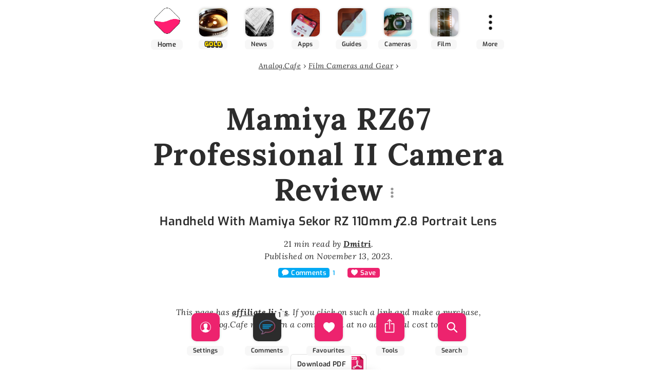

--- FILE ---
content_type: text/html; charset=utf-8
request_url: https://www.analog.cafe/r/mamiya-rz67-professional-ii-camera-review-233m?ref=analog.news
body_size: 42167
content:
<!DOCTYPE html><html lang="en"><head><meta charSet="utf-8"/><link rel="canonical" href="https://www.analog.cafe/r/mamiya-rz67-professional-ii-camera-review-233m"/><title>Mamiya RZ67 Professional II Camera Review</title><meta name="robots" content="index,follow"/><meta name="description" content="Mamiya RZ67 Professional II is a medium format SLR that shoots large 6x7 frames on 120 film with some of the best lenses in class."/><meta property="og:title" content="Mamiya RZ67 Professional II Camera Review"/><meta property="og:description" content="Mamiya RZ67 Professional II is a medium format SLR that shoots large 6x7 frames on 120 film with some of the best lenses in class."/><meta property="og:url" content="https://www.analog.cafe/r/mamiya-rz67-professional-ii-camera-review-233m"/><meta property="og:type" content="article"/><meta property="og:image" content="https://res.cloudinary.com/analog-cafe/image/upload/c_fill,fl_progressive,w_880/image-froth_1426705_vpQQESnqR.jpg"/><script type="application/ld+json">{"@context":"https://schema.org","@type":"Article","datePublished":"2023-11-13T14:33:39.000Z","description":"Mamiya RZ67 Professional II is a medium format SLR that shoots large 6x7 frames on 120 film with some of the best lenses in class.","mainEntityOfPage":{"@type":"WebPage","@id":"https://www.analog.cafe/r/mamiya-rz67-professional-ii-camera-review-233m"},"headline":"Mamiya RZ67 Professional II Camera Review","image":["https://res.cloudinary.com/analog-cafe/image/upload/c_fill,fl_progressive,w_880/image-froth_1426705_vpQQESnqR.jpg"],"dateModified":"2023-11-13T14:33:39.000Z","author":{"@type":"Person","name":"Dmitri"},"publisher":{"@type":"Organization","name":"Analog.Cafe","logo":{"@type":"ImageObject","url":"https://www.analog.cafe/static/logo-dark.png"}},"isAccessibleForFree":true}</script><meta name="viewport" content="initial-scale=1.0, width=device-width, viewport-fit=cover"/><script type="application/ld+json">{"@context":"https://schema.org","@type":"BreadcrumbList","itemListElement":[{"@type":"ListItem","position":1,"item":{"@id":"https://www.analog.cafe/analogue-cameras-lenses","name":"Analog.Cafe"}},{"@type":"ListItem","position":2,"item":{"@id":"https://www.analog.cafe/","name":"Film Cameras and Gear"}}]}</script><meta name="next-head-count" content="13"/><meta name="Tradedoubler" content="Tradedoubler 3237785"/><meta name="apple-mobile-web-app-status-bar-style" content="black-translucent"/><link rel="alternate" type="application/rss+xml" title="Analog.Cafe RSS feed" href="https://www.analog.cafe/rss"/><link rel="shortcut icon" href="/static/icons/favicon.ico?v=3"/><link rel="icon-m" type="image/png" sizes="16x16" href="/static/icons/favicon-16x16.png"/><link rel="icon-m" type="image/png" sizes="32x32" href="/static/icons/favicon-32x32.png"/><link rel="icon-m" type="image/png" sizes="48x48" href="/static/icons/favicon-48x48.png"/><link rel="manifest" href="/static/icons/manifest.json"/><meta name="mobile-web-app-capable" content="yes"/><meta name="application-name" content="Analog.Cafe — A Film Photography Blog"/><link rel="apple-touch-icon" sizes="57x57" href="/static/icons/apple-touch-icon-57x57.png"/><link rel="apple-touch-icon" sizes="60x60" href="/static/icons/apple-touch-icon-60x60.png"/><link rel="apple-touch-icon" sizes="72x72" href="/static/icons/apple-touch-icon-72x72.png"/><link rel="apple-touch-icon" sizes="76x76" href="/static/icons/apple-touch-icon-76x76.png"/><link rel="apple-touch-icon" sizes="114x114" href="/static/icons/apple-touch-icon-114x114.png"/><link rel="apple-touch-icon" sizes="120x120" href="/static/icons/apple-touch-icon-120x120.png"/><link rel="apple-touch-icon" sizes="144x144" href="/static/icons/apple-touch-icon-144x144.png"/><link rel="apple-touch-icon" sizes="152x152" href="/static/icons/apple-touch-icon-152x152.png"/><link rel="apple-touch-icon" sizes="167x167" href="/static/icons/apple-touch-icon-167x167.png"/><link rel="apple-touch-icon" sizes="180x180" href="/static/icons/apple-touch-icon-180x180.png"/><link rel="apple-touch-icon" sizes="1024x1024" href="/static/icons/apple-touch-icon-1024x1024.png"/><meta name="apple-mobile-web-app-capable" content="yes"/><meta name="apple-mobile-web-app-title" content="Analog.Cafe"/><link rel="apple-touch-startup-image" media="(device-width: 320px) and (device-height: 568px) and (-webkit-device-pixel-ratio: 2) and (orientation: portrait)" href="/static/icons/apple-touch-startup-image-640x1136.png"/><link rel="apple-touch-startup-image" media="(device-width: 375px) and (device-height: 667px) and (-webkit-device-pixel-ratio: 2) and (orientation: portrait)" href="/static/icons/apple-touch-startup-image-750x1334.png"/><link rel="apple-touch-startup-image" media="(device-width: 414px) and (device-height: 896px) and (-webkit-device-pixel-ratio: 2) and (orientation: portrait)" href="/static/icons/apple-touch-startup-image-828x1792.png"/><link rel="apple-touch-startup-image" media="(device-width: 375px) and (device-height: 812px) and (-webkit-device-pixel-ratio: 3) and (orientation: portrait)" href="/static/icons/apple-touch-startup-image-1125x2436.png"/><link rel="apple-touch-startup-image" media="(device-width: 414px) and (device-height: 736px) and (-webkit-device-pixel-ratio: 3) and (orientation: portrait)" href="/static/icons/apple-touch-startup-image-1242x2208.png"/><link rel="apple-touch-startup-image" media="(device-width: 414px) and (device-height: 896px) and (-webkit-device-pixel-ratio: 3) and (orientation: portrait)" href="/static/icons/apple-touch-startup-image-1242x2688.png"/><link rel="apple-touch-startup-image" media="(device-width: 768px) and (device-height: 1024px) and (-webkit-device-pixel-ratio: 2) and (orientation: portrait)" href="/static/icons/apple-touch-startup-image-1536x2048.png"/><link rel="apple-touch-startup-image" media="(device-width: 834px) and (device-height: 1112px) and (-webkit-device-pixel-ratio: 2) and (orientation: portrait)" href="/static/icons/apple-touch-startup-image-1668x2224.png"/><link rel="apple-touch-startup-image" media="(device-width: 834px) and (device-height: 1194px) and (-webkit-device-pixel-ratio: 2) and (orientation: portrait)" href="/static/icons/apple-touch-startup-image-1668x2388.png"/><link rel="apple-touch-startup-image" media="(device-width: 1024px) and (device-height: 1366px) and (-webkit-device-pixel-ratio: 2) and (orientation: portrait)" href="/static/icons/apple-touch-startup-image-2048x2732.png"/><link rel="apple-touch-startup-image" media="(device-width: 810px) and (device-height: 1080px) and (-webkit-device-pixel-ratio: 2) and (orientation: portrait)" href="/static/icons/apple-touch-startup-image-1620x2160.png"/><link rel="apple-touch-startup-image" media="(device-width: 320px) and (device-height: 568px) and (-webkit-device-pixel-ratio: 2) and (orientation: landscape)" href="/static/icons/apple-touch-startup-image-1136x640.png"/><link rel="apple-touch-startup-image" media="(device-width: 375px) and (device-height: 667px) and (-webkit-device-pixel-ratio: 2) and (orientation: landscape)" href="/static/icons/apple-touch-startup-image-1334x750.png"/><link rel="apple-touch-startup-image" media="(device-width: 414px) and (device-height: 896px) and (-webkit-device-pixel-ratio: 2) and (orientation: landscape)" href="/static/icons/apple-touch-startup-image-1792x828.png"/><link rel="apple-touch-startup-image" media="(device-width: 375px) and (device-height: 812px) and (-webkit-device-pixel-ratio: 3) and (orientation: landscape)" href="/static/icons/apple-touch-startup-image-2436x1125.png"/><link rel="apple-touch-startup-image" media="(device-width: 414px) and (device-height: 736px) and (-webkit-device-pixel-ratio: 3) and (orientation: landscape)" href="/static/icons/apple-touch-startup-image-2208x1242.png"/><link rel="apple-touch-startup-image" media="(device-width: 414px) and (device-height: 896px) and (-webkit-device-pixel-ratio: 3) and (orientation: landscape)" href="/static/icons/apple-touch-startup-image-2688x1242.png"/><link rel="apple-touch-startup-image" media="(device-width: 768px) and (device-height: 1024px) and (-webkit-device-pixel-ratio: 2) and (orientation: landscape)" href="/static/icons/apple-touch-startup-image-2048x1536.png"/><link rel="apple-touch-startup-image" media="(device-width: 834px) and (device-height: 1112px) and (-webkit-device-pixel-ratio: 2) and (orientation: landscape)" href="/static/icons/apple-touch-startup-image-2224x1668.png"/><link rel="apple-touch-startup-image" media="(device-width: 834px) and (device-height: 1194px) and (-webkit-device-pixel-ratio: 2) and (orientation: landscape)" href="/static/icons/apple-touch-startup-image-2388x1668.png"/><link rel="apple-touch-startup-image" media="(device-width: 1024px) and (device-height: 1366px) and (-webkit-device-pixel-ratio: 2) and (orientation: landscape)" href="/static/icons/apple-touch-startup-image-2732x2048.png"/><link rel="apple-touch-startup-image" media="(device-width: 810px) and (device-height: 1080px) and (-webkit-device-pixel-ratio: 2) and (orientation: landscape)" href="/static/icons/apple-touch-startup-image-2160x1620.png"/><link rel="preload" href="/_next/static/css/4a75b86c48db37d1.css" as="style"/><link rel="stylesheet" href="/_next/static/css/4a75b86c48db37d1.css" data-n-g=""/><noscript data-n-css=""></noscript><script defer="" nomodule="" src="/_next/static/chunks/polyfills-c67a75d1b6f99dc8.js"></script><script defer="" src="/_next/static/chunks/icon-g-3bcf033bad06b7c8.js"></script><script src="/_next/static/chunks/webpack-97102671eedbbc9d.js" defer=""></script><script src="/_next/static/chunks/framework-09f3afa64952aba4.js" defer=""></script><script src="/_next/static/chunks/main-f88445412c947588.js" defer=""></script><script src="/_next/static/chunks/pages/_app-4bc2679bc7f1809f.js" defer=""></script><script src="/_next/static/chunks/1216-5d99f0457f2d4a60.js" defer=""></script><script src="/_next/static/chunks/6489-2ae13bf88ebe65d2.js" defer=""></script><script src="/_next/static/chunks/2423-36c4b9c0b3aca8fa.js" defer=""></script><script src="/_next/static/chunks/1718-206d00ab98dbae92.js" defer=""></script><script src="/_next/static/chunks/8865-73374d2328354b23.js" defer=""></script><script src="/_next/static/chunks/987-a3cbd3e26ca9527e.js" defer=""></script><script src="/_next/static/chunks/519-79bbd052a413dedf.js" defer=""></script><script src="/_next/static/chunks/4991-b80e19813e37b2ef.js" defer=""></script><script src="/_next/static/chunks/9038-5a04c202cd10ed23.js" defer=""></script><script src="/_next/static/chunks/pages/article-da0f736a73dc4b06.js" defer=""></script><script src="/_next/static/tvPO1Kx4qMHOzGQ5w-CNT/_buildManifest.js" defer=""></script><script src="/_next/static/tvPO1Kx4qMHOzGQ5w-CNT/_ssgManifest.js" defer=""></script><style data-styled="" data-styled-version="5.3.11">.jBdNxd:active,.jBdNxd:focus,.jBdNxd .active{background:#FFDD00;color:#000;}/*!sc*/
data-styled.g1[id="ActiveLinkChild-sc-vh5nbb-0"]{content:"jBdNxd,"}/*!sc*/
.iEfumm{display:inline-block;width:1em;height:0.9em;margin-left:0.25em;-webkit-transition:all 250ms ease-in-out;transition:all 250ms ease-in-out;width:0em !important;height:0em !important;margin-left:0;}/*!sc*/
.iEfumm svg{-webkit-transform-origin:50% 50%;-ms-transform-origin:50% 50%;transform-origin:50% 50%;-webkit-transition:all 250ms ease-in-out;transition:all 250ms ease-in-out;margin-top:-0.25em;}/*!sc*/
.iEfumm svg path{stroke:#ffffff;stroke-width:2px;}/*!sc*/
.iEfumm svg{-webkit-transform:scale(0);-ms-transform:scale(0);transform:scale(0);}/*!sc*/
.jHpYNX{display:inline-block;width:1em;height:0.9em;margin-left:0.25em;overflow:visible;height:1.5em;-webkit-transition:all 250ms ease-in-out;transition:all 250ms ease-in-out;width:0em !important;height:0em !important;margin-left:0;}/*!sc*/
.jHpYNX svg{-webkit-transform-origin:50% 50%;-ms-transform-origin:50% 50%;transform-origin:50% 50%;-webkit-transition:all 250ms ease-in-out;transition:all 250ms ease-in-out;margin-top:-0.25em;}/*!sc*/
.jHpYNX svg path{stroke:#ffffff;stroke-width:2px;}/*!sc*/
.jHpYNX svg path{stroke:#2c2c2c;}/*!sc*/
.jHpYNX svg{-webkit-transform:scale(0);-ms-transform:scale(0);transform:scale(0);}/*!sc*/
data-styled.g2[id="Spinner__SpinnerWrapper-sc-bbfmjt-0"]{content:"iEfumm,jHpYNX,"}/*!sc*/
.eqWEvk{max-width:320px;font-family:"Exo Variable",Arial,sans-serif;font-weight:600;-webkit-letter-spacing:0.025em;-moz-letter-spacing:0.025em;-ms-letter-spacing:0.025em;letter-spacing:0.025em;line-height:1.15em;margin:0 auto;-webkit-text-decoration:none;text-decoration:none;text-align:center;display:block;background:#2c2c2c;color:#ffffff !important;border-radius:0.33em;padding:0.8em 0px;margin:1em auto;cursor:pointer;-webkit-user-select:none;-moz-user-select:none;-ms-user-select:none;user-select:none;box-shadow:0 0 0 1px #2c2c2c;}/*!sc*/
@media (min-width:1600px){.eqWEvk{max-width:380px;}}/*!sc*/
@supports (font-variation-settings:normal){.eqWEvk{font-variation-settings:"wght" 600;}}/*!sc*/
.eqWEvk:active,.eqWEvk:focus,.eqWEvk.active{background:#2c2c2c !important;color:#ffffff !important;box-shadow:0 0 1px rgba(0,0,0,0.33) inset,0 0 0 3em rgba(0,0,0,0.05) inset !important;}/*!sc*/
@media (max-width:320px){.eqWEvk{max-width:100vw;border-radius:0;}section .Button__LinkButton-sc-1u6k8pf-0{width:100vw;margin-left:-1.5em;margin-right:-1.5em;}}/*!sc*/
.cWSmVa{max-width:320px;font-family:"Exo Variable",Arial,sans-serif;font-weight:600;-webkit-letter-spacing:0.025em;-moz-letter-spacing:0.025em;-ms-letter-spacing:0.025em;letter-spacing:0.025em;line-height:1.15em;margin:0 auto;-webkit-text-decoration:none;text-decoration:none;text-align:center;display:block;background:#ed236e;color:#ffffff !important;border-radius:0.33em;padding:0.8em 0px;margin:1em auto;cursor:pointer;-webkit-user-select:none;-moz-user-select:none;-ms-user-select:none;user-select:none;box-shadow:0 0 0 1px #ed236e;}/*!sc*/
@media (min-width:1600px){.cWSmVa{max-width:380px;}}/*!sc*/
@supports (font-variation-settings:normal){.cWSmVa{font-variation-settings:"wght" 600;}}/*!sc*/
.cWSmVa:active,.cWSmVa:focus,.cWSmVa.active{background:#ed236e !important;color:#ffffff !important;box-shadow:0 0 1px rgba(0,0,0,0.33) inset,0 0 0 3em rgba(0,0,0,0.05) inset !important;}/*!sc*/
@media (max-width:320px){.cWSmVa{max-width:100vw;border-radius:0;}section .Button__LinkButton-sc-1u6k8pf-0{width:100vw;margin-left:-1.5em;margin-right:-1.5em;}}/*!sc*/
data-styled.g3[id="Button__LinkButton-sc-1u6k8pf-0"]{content:"eqWEvk,cWSmVa,"}/*!sc*/
.hsvfYK{box-sizing:content-box;background:inherit;border-width:0;color:inherit;-webkit-user-select:none;-moz-user-select:none;-ms-user-select:none;user-select:none;margin:inherit;width:100%;outline:transparent;max-width:320px;font-family:"Exo Variable",Arial,sans-serif;font-weight:600;-webkit-letter-spacing:0.025em;-moz-letter-spacing:0.025em;-ms-letter-spacing:0.025em;letter-spacing:0.025em;line-height:1.15em;margin:0 auto;-webkit-text-decoration:none;text-decoration:none;text-align:center;display:block;background:#ffffff;color:#2c2c2c !important;stroke:#2c2c2c;border-radius:0.33em;padding:0.8em 0px;margin:1em auto;cursor:pointer;-webkit-user-select:none;-moz-user-select:none;-ms-user-select:none;user-select:none;box-shadow:0 0 0 1px #dfdfdf;}/*!sc*/
.hsvfYK:-moz-focus-inner{border:0;padding:0;}/*!sc*/
@media (min-width:1600px){.hsvfYK{max-width:380px;}}/*!sc*/
@supports (font-variation-settings:normal){.hsvfYK{font-variation-settings:"wght" 600;}}/*!sc*/
.hsvfYK svg path{stroke:#2c2c2c;}/*!sc*/
.hsvfYK:active,.hsvfYK:focus,.hsvfYK.active{background:#ffffff !important;color:#2c2c2c !important;box-shadow:0 0 1px rgba(0,0,0,0.33) inset,0 0 0 3em rgba(0,0,0,0.05) inset !important;}/*!sc*/
@media (max-width:320px){.hsvfYK{max-width:100vw;border-radius:0;}section .Button-sc-1u6k8pf-1{width:100vw;margin-left:-1.5em;margin-right:-1.5em;}}/*!sc*/
data-styled.g4[id="Button-sc-1u6k8pf-1"]{content:"hsvfYK,"}/*!sc*/
.bdkaoJ{font-size:0.65em;line-height:1em;font-family:"Exo Variable",Arial,sans-serif;font-weight:600;-webkit-letter-spacing:0.025em;-moz-letter-spacing:0.025em;-ms-letter-spacing:0.025em;letter-spacing:0.025em;line-height:1.15em;border-radius:0.33em;margin-left:0.5em;padding:0.2em 0.5em 0.1em;background:#03a9f4;color:#ffffff;}/*!sc*/
@supports (font-variation-settings:normal){.bdkaoJ{font-variation-settings:"wght" 600;}}/*!sc*/
@media (max-width:1280px){.bdkaoJ{padding:0.25em 0.5em 0.15em;}}/*!sc*/
@media (max-width:900px){.bdkaoJ{padding:0.25em 0.5em 0.15em;}}/*!sc*/
@media (max-width:612px){.bdkaoJ{padding:0.25em 0.5em 0.15em;}}/*!sc*/
@media (max-width:320px){.bdkaoJ{padding:0.15em 0.5em 0.15em;}}/*!sc*/
.bdkaoJ:active,.bdkaoJ:focus{background:#03a9f4 !important;color:#ffffff !important;box-shadow:0 0 1px rgba(0,0,0,0.33) inset,0 0 0 3em rgba(0,0,0,0.05) inset !important;}/*!sc*/
.jAJYsZ{font-size:0.65em;line-height:1em;font-family:"Exo Variable",Arial,sans-serif;font-weight:600;-webkit-letter-spacing:0.025em;-moz-letter-spacing:0.025em;-ms-letter-spacing:0.025em;letter-spacing:0.025em;line-height:1.15em;border-radius:0.33em;margin-left:0.5em;padding:0.2em 0.5em 0.1em;background:#ed236e;color:#ffffff;}/*!sc*/
@supports (font-variation-settings:normal){.jAJYsZ{font-variation-settings:"wght" 600;}}/*!sc*/
@media (max-width:1280px){.jAJYsZ{padding:0.25em 0.5em 0.15em;}}/*!sc*/
@media (max-width:900px){.jAJYsZ{padding:0.25em 0.5em 0.15em;}}/*!sc*/
@media (max-width:612px){.jAJYsZ{padding:0.25em 0.5em 0.15em;}}/*!sc*/
@media (max-width:320px){.jAJYsZ{padding:0.15em 0.5em 0.15em;}}/*!sc*/
.jAJYsZ:active,.jAJYsZ:focus{background:#ed236e !important;color:#ffffff !important;box-shadow:0 0 1px rgba(0,0,0,0.33) inset,0 0 0 3em rgba(0,0,0,0.05) inset !important;}/*!sc*/
.fLUMJp{font-size:0.65em;line-height:1em;font-family:"Exo Variable",Arial,sans-serif;font-weight:600;-webkit-letter-spacing:0.025em;-moz-letter-spacing:0.025em;-ms-letter-spacing:0.025em;letter-spacing:0.025em;line-height:1.15em;border-radius:0.33em;margin-left:0.5em;padding:0.2em 0.5em 0.1em;background:#2c2c2c;color:#ffffff;}/*!sc*/
@supports (font-variation-settings:normal){.fLUMJp{font-variation-settings:"wght" 600;}}/*!sc*/
@media (max-width:1280px){.fLUMJp{padding:0.25em 0.5em 0.15em;}}/*!sc*/
@media (max-width:900px){.fLUMJp{padding:0.25em 0.5em 0.15em;}}/*!sc*/
@media (max-width:612px){.fLUMJp{padding:0.25em 0.5em 0.15em;}}/*!sc*/
@media (max-width:320px){.fLUMJp{padding:0.15em 0.5em 0.15em;}}/*!sc*/
.lhglep{font-size:0.65em;line-height:1em;font-family:"Exo Variable",Arial,sans-serif;font-weight:600;-webkit-letter-spacing:0.025em;-moz-letter-spacing:0.025em;-ms-letter-spacing:0.025em;letter-spacing:0.025em;line-height:1.15em;border-radius:0.33em;margin-left:0.5em;padding:0.2em 0.5em 0.1em;background:#ffffff;color:#5e5e5e;box-shadow:0 0 0 1px #dfdfdf;}/*!sc*/
@supports (font-variation-settings:normal){.lhglep{font-variation-settings:"wght" 600;}}/*!sc*/
@media (max-width:1280px){.lhglep{padding:0.25em 0.5em 0.15em;}}/*!sc*/
@media (max-width:900px){.lhglep{padding:0.25em 0.5em 0.15em;}}/*!sc*/
@media (max-width:612px){.lhglep{padding:0.25em 0.5em 0.15em;}}/*!sc*/
@media (max-width:320px){.lhglep{padding:0.15em 0.5em 0.15em;}}/*!sc*/
.lhglep svg path{stroke:#5e5e5e !important;fill:#5e5e5e !important;}/*!sc*/
data-styled.g6[id="Label-sc-1nbka2z-0"]{content:"bdkaoJ,jAJYsZ,fLUMJp,lhglep,"}/*!sc*/
html,body,div,span,applet,object,iframe,h1,h2,h3,h4,h5,h6,p,blockquote,pre,a,abbr,acronym,address,big,cite,code,del,dfn,em,img,ins,kbd,q,s,samp,small,strike,strong,sub,sup,tt,var,b,u,i,center,dl,dt,dd,menu,ol,ul,li,fieldset,form,label,legend,table,caption,tbody,tfoot,thead,tr,th,td,article,aside,canvas,details,embed,figure,figcaption,footer,header,hgroup,main,menu,nav,output,ruby,section,summary,time,mark,audio,video{margin:0;padding:0;border:0;font-size:100%;font:inherit;vertical-align:baseline;}/*!sc*/
article,aside,details,figcaption,figure,footer,header,hgroup,main,menu,nav,section{display:block;}/*!sc*/
*[hidden]{display:none;}/*!sc*/
body{line-height:1;}/*!sc*/
menu,ol,ul{list-style:none;}/*!sc*/
blockquote,q{quotes:none;}/*!sc*/
blockquote:before,blockquote:after,q:before,q:after{content:'';content:none;}/*!sc*/
table{border-collapse:collapse;border-spacing:0;}/*!sc*/
html{-webkit-scroll-padding-top:7em;-moz-scroll-padding-top:7em;-ms-scroll-padding-top:7em;scroll-padding-top:7em;}/*!sc*/
body{color:#2c2c2c;background:#ffffff;-webkit-transition:background 250ms;transition:background 250ms;line-height:1.15;font-family:"Lora Variable",Georgia,serif;font-weight:400;-webkit-letter-spacing:0.025em;-moz-letter-spacing:0.025em;-ms-letter-spacing:0.025em;letter-spacing:0.025em;line-height:1.75em;}/*!sc*/
body a{color:inherit;-webkit-text-decoration-skip:ink;text-decoration-skip:ink;-webkit-text-decoration-skip:ink;}/*!sc*/
body a:active{background:#FFDD00;color:#000;}/*!sc*/
body a:active h1,body a:active h2,body a:active h3,body a:active h4,body a:active h5{color:#000;}/*!sc*/
body a.verified-op:not(.card-button)::after{content:"buy";vertical-align:super;-webkit-text-decoration:none;text-decoration:none;display:inline-block;font-family:"Exo Variable",Arial,sans-serif;font-weight:600;-webkit-letter-spacing:0.025em;-moz-letter-spacing:0.025em;-ms-letter-spacing:0.025em;letter-spacing:0.025em;line-height:1.15em;font-size:.55em;}/*!sc*/
@supports (font-variation-settings:normal){body a.verified-op:not(.card-button)::after{font-variation-settings:"wght" 600;}}/*!sc*/
body p a[href]:where([href^="#"]:not( [href*="/"],[href="#"],[href="#card"],.no-decorator )){-webkit-text-decoration-color:#bbb;text-decoration-color:#bbb;}/*!sc*/
body p a[href]:not(:where( [href^="#"],[href^="javascript:"],[href^="/"]:not([href^="//"]),[href*="//www.analog.cafe"] ),.no-decorator):after{content:"";width:.75em;height:.75em;margin-bottom:.15em;margin-left:-.05em;background:url("data:image/svg+xml,%3Csvg%20xmlns%3D%22http%3A%2F%2Fwww.w3.org%2F2000%2Fsvg%22%20fill%3D%22none%22%20viewBox%3D%220%200%2024%2024%22%3E%3Cpath%20stroke%3D%22%232c2c2c%22%20stroke-linecap%3D%22round%22%20stroke-linejoin%3D%22round%22%20stroke-width%3D%222%22%20d%3D%22M10.0002%205H8.2002C7.08009%205%206.51962%205%206.0918%205.21799C5.71547%205.40973%205.40973%205.71547%205.21799%206.0918C5%206.51962%205%207.08009%205%208.2002V15.8002C5%2016.9203%205%2017.4801%205.21799%2017.9079C5.40973%2018.2842%205.71547%2018.5905%206.0918%2018.7822C6.5192%2019%207.07899%2019%208.19691%2019H15.8031C16.921%2019%2017.48%2019%2017.9074%2018.7822C18.2837%2018.5905%2018.5905%2018.2839%2018.7822%2017.9076C19%2017.4802%2019%2016.921%2019%2015.8031V14M20%209V4M20%204H15M20%204L13%2011%22%3E%3C%2Fpath%3E%3C%2Fsvg%3E");display:inline-block;}/*!sc*/
body .external-link-white-text:after{background:url("data:image/svg+xml,%3Csvg%20xmlns%3D%22http%3A%2F%2Fwww.w3.org%2F2000%2Fsvg%22%20fill%3D%22none%22%20viewBox%3D%220%200%2024%2024%22%3E%3Cpath%20stroke%3D%22%23dbdbdb%22%20stroke-linecap%3D%22round%22%20stroke-linejoin%3D%22round%22%20stroke-width%3D%222%22%20d%3D%22M10.0002%205H8.2002C7.08009%205%206.51962%205%206.0918%205.21799C5.71547%205.40973%205.40973%205.71547%205.21799%206.0918C5%206.51962%205%207.08009%205%208.2002V15.8002C5%2016.9203%205%2017.4801%205.21799%2017.9079C5.40973%2018.2842%205.71547%2018.5905%206.0918%2018.7822C6.5192%2019%207.07899%2019%208.19691%2019H15.8031C16.921%2019%2017.48%2019%2017.9074%2018.7822C18.2837%2018.5905%2018.5905%2018.2839%2018.7822%2017.9076C19%2017.4802%2019%2016.921%2019%2015.8031V14M20%209V4M20%204H15M20%204L13%2011%22%3E%3C%2Fpath%3E%3C%2Fsvg%3E") !important;}/*!sc*/
body .external-link-inverse-text:after{background:url("data:image/svg+xml,%3Csvg%20xmlns%3D%22http%3A%2F%2Fwww.w3.org%2F2000%2Fsvg%22%20fill%3D%22none%22%20viewBox%3D%220%200%2024%2024%22%3E%3Cpath%20stroke%3D%22%23dbdbdb%22%20stroke-linecap%3D%22round%22%20stroke-linejoin%3D%22round%22%20stroke-width%3D%222%22%20d%3D%22M10.0002%205H8.2002C7.08009%205%206.51962%205%206.0918%205.21799C5.71547%205.40973%205.40973%205.71547%205.21799%206.0918C5%206.51962%205%207.08009%205%208.2002V15.8002C5%2016.9203%205%2017.4801%205.21799%2017.9079C5.40973%2018.2842%205.71547%2018.5905%206.0918%2018.7822C6.5192%2019%207.07899%2019%208.19691%2019H15.8031C16.921%2019%2017.48%2019%2017.9074%2018.7822C18.2837%2018.5905%2018.5905%2018.2839%2018.7822%2017.9076C19%2017.4802%2019%2016.921%2019%2015.8031V14M20%209V4M20%204H15M20%204L13%2011%22%3E%3C%2Fpath%3E%3C%2Fsvg%3E") !important;}/*!sc*/
body *::selection{background:#FFDD00;color:#000;}/*!sc*/
body a,body button,body textarea{-webkit-tap-highlight-color:transparent;}/*!sc*/
body a:focus,body button:focus,body textarea:focus{outline:none;}/*!sc*/
body textarea,body input{background:#ffffff;-webkit-transition:background 250ms;transition:background 250ms;color:#2c2c2c;}/*!sc*/
body svg{fill:currentColor;vertical-align:middle;}/*!sc*/
@media (min-width:320px){body{font-size:17px;}}/*!sc*/
@media (min-width:900px){body{font-size:18px;}}/*!sc*/
@media (min-width:1280px){body{font-size:20px;}}/*!sc*/
@media (min-width:1600px){body{font-size:23px;}}/*!sc*/
body em,body i{font-style:italic;font-synthesis:none;}/*!sc*/
@supports (font-variation-settings:normal){body em,body i{font-variation-settings:"ital" 1;}}/*!sc*/
body strong,body b{font-weight:700;}/*!sc*/
@supports (font-variation-settings:normal){body strong,body b{font-variation-settings:"wght" 700;}}/*!sc*/
body h1,body h2,body h3,body h4,body h5{font-family:"Exo Variable",Arial,sans-serif;font-weight:600;-webkit-letter-spacing:0.025em;-moz-letter-spacing:0.025em;-ms-letter-spacing:0.025em;letter-spacing:0.025em;line-height:1.15em;font-weight:600;color:#2c2c2c;}/*!sc*/
@supports (font-variation-settings:normal){body h1,body h2,body h3,body h4,body h5{font-variation-settings:"wght" 600;}}/*!sc*/
@supports (font-variation-settings:normal){body h1,body h2,body h3,body h4,body h5{font-variation-settings:"wght" 600;}}/*!sc*/
body small{font-size:.8em;line-height:1.5em;}/*!sc*/
@supports (font-variation-settings:normal){body{font-variation-settings:"wght" 400;}}/*!sc*/
data-styled.g9[id="sc-global-bZHLoB1"]{content:"sc-global-bZHLoB1,"}/*!sc*/
.fpRrWL > svg{display:inline-block;margin:-0.5em 0 0 0.33em;height:1em;}/*!sc*/
data-styled.g10[id="Heart__HeartInlineWrapper-sc-xc9307-0"]{content:"fpRrWL,"}/*!sc*/
.jzaAEl{position:relative;}/*!sc*/
.jzaAEl svg{margin:0.85em !important;}/*!sc*/
@media all and (-ms-high-contrast:none){.jzaAEl svg{width:1em;height:1.5em;}}/*!sc*/
.jzaAEl svg path{fill:#ffffff;}/*!sc*/
data-styled.g11[id="Nav2Icons__IconWrapper-sc-7d9hkn-0"]{content:"jzaAEl,"}/*!sc*/
.eNahRh{background:url(https://res.cloudinary.com/analog-cafe/image/upload/c_fill,fl_progressive,w_120/image-froth_1000000_Sz98bSX9C.jpg) center !important;background-size:100% !important;}/*!sc*/
data-styled.g14[id="Nav2Icons__AppsIconWrapper-sc-7d9hkn-3"]{content:"eNahRh,"}/*!sc*/
.iNRzQN{background:url(https://res.cloudinary.com/analog-cafe/image/upload/c_fill,fl_progressive,w_120/image-froth_1000000_Wcke8Ldad.jpg) center !important;background-size:100% !important;}/*!sc*/
data-styled.g15[id="Nav2Icons__CameraIconWrapper-sc-7d9hkn-4"]{content:"iNRzQN,"}/*!sc*/
.iMGmaj{background:url(https://res.cloudinary.com/analog-cafe/image/upload/c_fill,fl_progressive,w_120/image-froth_1000000_faIeMf7Bf.jpg) center !important;background-size:100% !important;}/*!sc*/
data-styled.g16[id="Nav2Icons__FilmIconWrapper-sc-7d9hkn-5"]{content:"iMGmaj,"}/*!sc*/
.jVBzvM{background:#ffffff url(https://res.cloudinary.com/analog-cafe/image/upload/c_fill,fl_progressive,w_120/image-froth_1000000_n_NA9xRJy.png) center !important;background-size:100% !important;}/*!sc*/
data-styled.g17[id="Nav2Icons__MoreIconWrapper-sc-7d9hkn-6"]{content:"jVBzvM,"}/*!sc*/
.jOKzHM{background:url(https://res.cloudinary.com/analog-cafe/image/upload/c_fill,fl_progressive,w_120/image-froth_1000539_sYpZp0lHy.jpg) center left !important;background-size:cover !important;}/*!sc*/
data-styled.g18[id="Nav2Icons__NewsIconWrapper-sc-7d9hkn-7"]{content:"jOKzHM,"}/*!sc*/
.eMxZe{background:url(https://res.cloudinary.com/analog-cafe/image/upload/c_fill,fl_progressive,w_120/image-froth_1000000_MNfn6YeBw.jpg) center !important;background-size:cover !important;}/*!sc*/
data-styled.g19[id="Nav2Icons__GuideIconWrapper-sc-7d9hkn-8"]{content:"eMxZe,"}/*!sc*/
.isOByB{background:url(https://res.cloudinary.com/analog-cafe/image/upload/c_fill,fl_progressive,w_120/image-froth_1000000_fxugkYS_g.jpg) center !important;background-size:125% !important;}/*!sc*/
data-styled.g20[id="Nav2Icons__GoldIconWrapper-sc-7d9hkn-9"]{content:"isOByB,"}/*!sc*/
.loxlMa figure{height:2.75em;width:2.75em;margin:0 auto !important;}/*!sc*/
data-styled.g23[id="Nav2Icons__LogoIconWrapper-sc-7d9hkn-12"]{content:"loxlMa,"}/*!sc*/
.fISoHZ{display:-webkit-box;display:-webkit-flex;display:-ms-flexbox;display:flex;height:6.25em;overflow-y:hidden;overflow-x:scroll;-webkit-overflow-scrolling:touch;-webkit-transform:translateZ(0);-ms-transform:translateZ(0);transform:translateZ(0);-webkit-scrollbar-width:none;-moz-scrollbar-width:none;-ms-scrollbar-width:none;scrollbar-width:none;-ms-overflow-style:none;max-width:36em;margin-left:auto;margin-right:auto;}/*!sc*/
.fISoHZ::-webkit-scrollbar{width:0px;background:transparent;}/*!sc*/
data-styled.g24[id="NavSlider-sc-1bpqzvu-0"]{content:"fISoHZ,"}/*!sc*/
.fSKYSu{display:block;cursor:ponter;margin:2em -1em -2em;padding:0.5em 1em;background:#dfdfdf;border-radius:0 0 0.5em 0.5em;color:#2c2c2c;text-align:center;-webkit-text-decoration:none;text-decoration:none;font-style:italic;}/*!sc*/
.fSKYSu > span{font-family:"Exo Variable",Arial,sans-serif;font-weight:900;text-align:center;color:#FFDD00 !important;text-shadow:3px 3px 0 #2c2c2c,-1px -1px 0 #2c2c2c,1px -1px 0 #2c2c2c,-1px 1px 0 #2c2c2c,1px 1px 0 #2c2c2c;font-style:normal;}/*!sc*/
@supports (font-variation-settings:normal){.fSKYSu > span{font-variation-settings:"wght" 900;}}/*!sc*/
data-styled.g25[id="ArticleContents__ArticleContentGold-sc-uy2xhf-0"]{content:"fSKYSu,"}/*!sc*/
.dfoMHR{margin-left:2em;display:block;}/*!sc*/
.dfoMHR:before{font-weight:600;content:"1. ";margin-left:-1em;}/*!sc*/
@supports (font-variation-settings:normal){.dfoMHR:before{font-variation-settings:"wght" 600;}}/*!sc*/
.dfoMHO{margin-left:2em;display:block;}/*!sc*/
.dfoMHO:before{font-weight:600;content:"2. ";margin-left:-1em;}/*!sc*/
@supports (font-variation-settings:normal){.dfoMHO:before{font-variation-settings:"wght" 600;}}/*!sc*/
.dfoMHP{margin-left:2em;display:block;}/*!sc*/
.dfoMHP:before{font-weight:600;content:"3. ";margin-left:-1em;}/*!sc*/
@supports (font-variation-settings:normal){.dfoMHP:before{font-variation-settings:"wght" 600;}}/*!sc*/
.dfoMHM{margin-left:2em;display:block;}/*!sc*/
.dfoMHM:before{font-weight:600;content:"4. ";margin-left:-1em;}/*!sc*/
@supports (font-variation-settings:normal){.dfoMHM:before{font-variation-settings:"wght" 600;}}/*!sc*/
.dfoMHN{margin-left:2em;display:block;}/*!sc*/
.dfoMHN:before{font-weight:600;content:"5. ";margin-left:-1em;}/*!sc*/
@supports (font-variation-settings:normal){.dfoMHN:before{font-variation-settings:"wght" 600;}}/*!sc*/
.dfoMHK{margin-left:2em;display:block;}/*!sc*/
.dfoMHK:before{font-weight:600;content:"6. ";margin-left:-1em;}/*!sc*/
@supports (font-variation-settings:normal){.dfoMHK:before{font-variation-settings:"wght" 600;}}/*!sc*/
.dfoMHL{margin-left:2em;display:block;}/*!sc*/
.dfoMHL:before{font-weight:600;content:"7. ";margin-left:-1em;}/*!sc*/
@supports (font-variation-settings:normal){.dfoMHL:before{font-variation-settings:"wght" 600;}}/*!sc*/
.dfoMHI{margin-left:2em;display:block;}/*!sc*/
.dfoMHI:before{font-weight:600;content:"8. ";margin-left:-1em;}/*!sc*/
@supports (font-variation-settings:normal){.dfoMHI:before{font-variation-settings:"wght" 600;}}/*!sc*/
.dfoMHJ{margin-left:2em;display:block;}/*!sc*/
.dfoMHJ:before{font-weight:600;content:"9. ";margin-left:-1em;}/*!sc*/
@supports (font-variation-settings:normal){.dfoMHJ:before{font-variation-settings:"wght" 600;}}/*!sc*/
.JFugx{margin-left:2em;display:block;}/*!sc*/
.JFugx:before{font-weight:600;content:"10. ";margin-left:-1em;}/*!sc*/
@supports (font-variation-settings:normal){.JFugx:before{font-variation-settings:"wght" 600;}}/*!sc*/
.JFuio{margin-left:2em;display:block;}/*!sc*/
.JFuio:before{font-weight:600;content:"11. ";margin-left:-1em;}/*!sc*/
@supports (font-variation-settings:normal){.JFuio:before{font-variation-settings:"wght" 600;}}/*!sc*/
.JFufj{margin-left:2em;display:block;}/*!sc*/
.JFufj:before{font-weight:600;content:"12. ";margin-left:-1em;}/*!sc*/
@supports (font-variation-settings:normal){.JFufj:before{font-variation-settings:"wght" 600;}}/*!sc*/
data-styled.g28[id="ArticleContents__ArticleContentItem-sc-uy2xhf-3"]{content:"dfoMHR,dfoMHO,dfoMHP,dfoMHM,dfoMHN,dfoMHK,dfoMHL,dfoMHI,dfoMHJ,JFugx,JFuio,JFufj,"}/*!sc*/
.iWavvA{display:block;background:#f7f7f7;padding:1em 1em 2em 1em;border-radius:0.5em;box-shadow:0 0 0 1px #dfdfdf;margin:3em 0;counter-reset:article-contents;}/*!sc*/
.iWavvA > strong{display:block;font-size:1.25em;padding-bottom:0.5em;color:#2c2c2c;}/*!sc*/
data-styled.g29[id="ArticleContents-sc-uy2xhf-4"]{content:"iWavvA,"}/*!sc*/
.kHxguI:not(.card-button)::after{content:"buy" !important;}/*!sc*/
data-styled.g30[id="Link__AffiliateModalLink-sc-16m3of0-0"]{content:"kHxguI,"}/*!sc*/
.EBPIZ{height:5.5em;position:-webkit-sticky;position:sticky;top:-1px;top:0;top:env(safe-area-inset-top);z-index:30;-webkit-transform:translate3d(0,0,0);-ms-transform:translate3d(0,0,0);transform:translate3d(0,0,0);-webkit-transition:all 350ms;transition:all 350ms;}/*!sc*/
data-styled.g38[id="Nav2Wrapper-sc-63xlwi-0"]{content:"EBPIZ,"}/*!sc*/
.ctEQJv{-webkit-text-decoration:none !important;text-decoration:none !important;-webkit-tap-highlight-color:transparent;-webkit-align-items:center;-webkit-box-align:center;-ms-flex-align:center;align-items:center;-webkit-transform:translateZ(0);-ms-transform:translateZ(0);transform:translateZ(0);border-radius:0.5em;width:5em;-webkit-box-pack:space-around;-webkit-justify-content:space-around;-ms-flex-pack:space-around;justify-content:space-around;margin:0.8em 0 1em;min-width:3.5em;-webkit-transition:all 250ms;transition:all 250ms;overflow:hidden;padding-right:0;margin:0.65em 0;z-index:1;-webkit-transform:scale(1);-ms-transform:scale(1);transform:scale(1);width:5em;background:0 0;}/*!sc*/
.ctEQJv > span{font-family:"Exo Variable",Arial,sans-serif;font-weight:600;-webkit-letter-spacing:0.025em;-moz-letter-spacing:0.025em;-ms-letter-spacing:0.025em;letter-spacing:0.025em;line-height:1.15em;font-size:0.6em;text-align:center;margin:0.5em auto;display:block;}/*!sc*/
@supports (font-variation-settings:normal){.ctEQJv > span{font-variation-settings:"wght" 600;}}/*!sc*/
.ctEQJv > span{font-size:0.645em;margin:0.7em auto;}/*!sc*/
@media (max-width:900px){.ctEQJv > span{font-size:0.6em;}}/*!sc*/
.ctEQJv figure{z-index:-1;position:relative;}/*!sc*/
.ctEQJv figure svg{-webkit-filter:drop-shadow(0 0px 0.5em rgba(255,255,255,0.66));filter:drop-shadow(0 0px 0.5em rgba(255,255,255,0.66));}/*!sc*/
.ctEQJv:active,.ctEQJv:focus{background:0 0;}/*!sc*/
.ctEQJv:active > span > span span,.ctEQJv:focus > span > span span{background:#ed236e;color:#ffffff;}/*!sc*/
@media (max-width:612px){.ctEQJv{padding-left:1em;}}/*!sc*/
.ctEQJv > span > span span{background:#ed236e;color:#ffffff;}/*!sc*/
.SuUGS{-webkit-text-decoration:none !important;text-decoration:none !important;-webkit-tap-highlight-color:transparent;-webkit-align-items:center;-webkit-box-align:center;-ms-flex-align:center;align-items:center;-webkit-transform:translateZ(0);-ms-transform:translateZ(0);transform:translateZ(0);border-radius:0.5em;width:5em;-webkit-box-pack:space-around;-webkit-justify-content:space-around;-ms-flex-pack:space-around;justify-content:space-around;margin:0.8em 0 1em;min-width:3.5em;}/*!sc*/
.SuUGS > span{font-family:"Exo Variable",Arial,sans-serif;font-weight:600;-webkit-letter-spacing:0.025em;-moz-letter-spacing:0.025em;-ms-letter-spacing:0.025em;letter-spacing:0.025em;line-height:1.15em;font-size:0.6em;text-align:center;margin:0.5em auto;display:block;}/*!sc*/
@supports (font-variation-settings:normal){.SuUGS > span{font-variation-settings:"wght" 600;}}/*!sc*/
.SuUGS figure{margin:0 auto;width:2.75em;height:2.75em;border-radius:0.5em;box-shadow:0 0 0.25em rgba(0,0,0,0.18);}/*!sc*/
.SuUGS:active,.SuUGS:focus{background:0 0;}/*!sc*/
.SuUGS:active figure,.SuUGS:focus figure{background:rgba(0,0,0,0.1);box-shadow:0 0 2px rgba(0,0,0,1) inset;}/*!sc*/
.SuUGS:active > span > span span,.SuUGS:focus > span > span span{background:#ed236e;color:#ffffff;}/*!sc*/
.fEwksu{-webkit-text-decoration:none !important;text-decoration:none !important;-webkit-tap-highlight-color:transparent;-webkit-align-items:center;-webkit-box-align:center;-ms-flex-align:center;align-items:center;-webkit-transform:translateZ(0);-ms-transform:translateZ(0);transform:translateZ(0);border-radius:0.5em;width:5em;-webkit-box-pack:space-around;-webkit-justify-content:space-around;-ms-flex-pack:space-around;justify-content:space-around;margin:0.8em 0 1em;min-width:3.5em;}/*!sc*/
.fEwksu > span{font-family:"Exo Variable",Arial,sans-serif;font-weight:600;-webkit-letter-spacing:0.025em;-moz-letter-spacing:0.025em;-ms-letter-spacing:0.025em;letter-spacing:0.025em;line-height:1.15em;font-size:0.6em;text-align:center;margin:0.5em auto;display:block;}/*!sc*/
@supports (font-variation-settings:normal){.fEwksu > span{font-variation-settings:"wght" 600;}}/*!sc*/
.fEwksu figure{margin:0 auto;width:2.75em;height:2.75em;border-radius:0.5em;box-shadow:0 0 0.25em rgba(0,0,0,0.18);}/*!sc*/
.fEwksu:active,.fEwksu:focus{background:0 0;}/*!sc*/
.fEwksu:active figure,.fEwksu:focus figure{background:rgba(0,0,0,0.1);box-shadow:0 0 2px rgba(0,0,0,1) inset;}/*!sc*/
.fEwksu:active > span > span span,.fEwksu:focus > span > span span{background:#ed236e;color:#ffffff;}/*!sc*/
.jnGqZn{-webkit-text-decoration:none !important;text-decoration:none !important;-webkit-tap-highlight-color:transparent;-webkit-align-items:center;-webkit-box-align:center;-ms-flex-align:center;align-items:center;-webkit-transform:translateZ(0);-ms-transform:translateZ(0);transform:translateZ(0);border-radius:0.5em;width:5em;-webkit-box-pack:space-around;-webkit-justify-content:space-around;-ms-flex-pack:space-around;justify-content:space-around;margin:0.8em 0 1em;min-width:3.5em;}/*!sc*/
.jnGqZn > span{font-family:"Exo Variable",Arial,sans-serif;font-weight:600;-webkit-letter-spacing:0.025em;-moz-letter-spacing:0.025em;-ms-letter-spacing:0.025em;letter-spacing:0.025em;line-height:1.15em;font-size:0.6em;text-align:center;margin:0.5em auto;display:block;}/*!sc*/
@supports (font-variation-settings:normal){.jnGqZn > span{font-variation-settings:"wght" 600;}}/*!sc*/
.jnGqZn figure{margin:0 auto;width:2.75em;height:2.75em;border-radius:0.5em;box-shadow:0 0 0.25em rgba(0,0,0,0.18);box-shadow:none;}/*!sc*/
.jnGqZn:active,.jnGqZn:focus{background:0 0;}/*!sc*/
.jnGqZn:active figure,.jnGqZn:focus figure{background:rgba(0,0,0,0.1);box-shadow:0 0 2px rgba(0,0,0,1) inset;}/*!sc*/
.jnGqZn:active > span > span span,.jnGqZn:focus > span > span span{background:#ed236e;color:#ffffff;}/*!sc*/
data-styled.g39[id="NavButton-sc-1cuuaha-0"]{content:"ctEQJv,SuUGS,fEwksu,jnGqZn,"}/*!sc*/
.eIiTbO{width:3.5em;height:3.5em;background:url(/static/logo_s.png);background-size:cover;}/*!sc*/
data-styled.g43[id="NavLogo2__LogoWrapper-sc-1ltnsrb-0"]{content:"eIiTbO,"}/*!sc*/
.bhwIwd{font-weight:900;text-align:center;color:#FFDD00 !important;text-shadow:3px 3px 0 #2c2c2c,-1px -1px 0 #2c2c2c,1px -1px 0 #2c2c2c,-1px 1px 0 #2c2c2c,1px 1px 0 #2c2c2c;padding-right:0.15em;}/*!sc*/
@supports (font-variation-settings:normal){.bhwIwd{font-variation-settings:"wght" 900;}}/*!sc*/
data-styled.g46[id="Nav2__GoldFont-sc-l4umbz-0"]{content:"bhwIwd,"}/*!sc*/
.dfoOgl span{background:#f7f7f7;display:inline-block;border-radius:0.5em;padding:0.25em 1em;width:-webkit-min-content;width:-moz-min-content;width:min-content;}/*!sc*/
data-styled.g50[id="Nav2__NavFont-sc-l4umbz-4"]{content:"dfoOgl,"}/*!sc*/
.ithSvb{height:4px;-webkit-transform-origin:left;-ms-transform-origin:left;transform-origin:left;width:100%;border-radius:4px;margin-left:-2px;background:linear-gradient(145deg,#ed236e 0%,#ed236e 100%) !important;-webkit-animation:none;animation:none;}/*!sc*/
data-styled.g51[id="AnimatedProgress-sc-1y87ba2-0"]{content:"ithSvb,"}/*!sc*/
.ggOgCG{position:fixed;z-index:30;width:100%;max-width:10em;left:calc(50% - 10em / 2);top:5.5em;top:calc(5.5em + env(safe-area-inset-top));background:#dfdfdf;border-radius:4px;opacity:0;-webkit-transition:all 400ms;transition:all 400ms;}/*!sc*/
data-styled.g52[id="AnimatedProgress__AnimationProgressWrapper-sc-1y87ba2-1"]{content:"ggOgCG,"}/*!sc*/
.ctdrEK{cursor:text;margin:0 auto;max-width:750px;padding:0 1.5em;}/*!sc*/
@media (min-width:1600px){.ctdrEK{max-width:820px;}}/*!sc*/
.ctdrEK::after{content:"";clear:both;display:block;}/*!sc*/
.ctdrEK p{margin:1em 0;}/*!sc*/
.ctdrEK ul{margin:0 1.5em 0;}/*!sc*/
@media (max-width:320px){.ctdrEK ul{margin:0 !important;}}/*!sc*/
.ctdrEK ul li{line-height:1.5em;padding-bottom:1em;}/*!sc*/
.ctdrEK blockquote{font-size:0.8em;font-style:italic;position:relative;margin:-1px -1.85em 0;overflow:hidden;clear:both;padding:3em 1.5em;border-top:1px solid #2c2c2c;border-bottom:1px solid #2c2c2c;}/*!sc*/
@supports (font-variation-settings:normal){.ctdrEK blockquote{font-variation-settings:"ital" 1;}}/*!sc*/
.ctdrEK blockquote:not(.focus)::first-letter{font-family:"Style Script","Times New Roman",sans-serif !important;font-size:6.300000000000001em;font-style:normal;font-weight:700;float:left;margin:0.3em 0.075em 0.075em 0;}/*!sc*/
@supports (font-variation-settings:normal){.ctdrEK blockquote:not(.focus)::first-letter{font-variation-settings:"wght" 700;}}/*!sc*/
.ctdrEK blockquote:not(.focus)::first-letter::selection{background:#FFDD00;}/*!sc*/
@media (min-width:580px){.ctdrEK blockquote:not(.focus){-webkit-column-count:2;column-count:2;-webkit-column-gap:3em;column-gap:3em;}}/*!sc*/
.ctdrEK blockquote.focus{box-shadow:0 1px 0 #FFDD00,0 1px 0 #FFDD00;}/*!sc*/
.ctdrEK blockquote p{margin:0;}/*!sc*/
@media (min-width:900px){.ctdrEK blockquote:not(.focus) p:first-of-type{min-height:12em;}}/*!sc*/
.ctdrEK blockquote::before,.ctdrEK blockquote::after{color:#dfdfdf;content:"“";display:block;position:absolute;top:0.25em;left:0;font-size:6em;font-weight:700;}/*!sc*/
@supports (font-variation-settings:normal){.ctdrEK blockquote::before,.ctdrEK blockquote::after{font-variation-settings:"wght" 700;}}/*!sc*/
.ctdrEK blockquote::after{content:"”";top:initial;left:initial;bottom:-0.2em;right:0;}/*!sc*/
.ctdrEK blockquote.focus::before{content:"Edit Quote:";font-size:3em;font-style:normal;}/*!sc*/
@media (min-width:580px){}/*!sc*/
.ctdrEK h2,.ctdrEK h3,.ctdrEK h4{font-family:"Exo Variable",Arial,sans-serif;font-weight:600;-webkit-letter-spacing:0.025em;-moz-letter-spacing:0.025em;-ms-letter-spacing:0.025em;letter-spacing:0.025em;line-height:1.15em;font-size:2em;padding-top:1em;margin-bottom:0.25em;clear:both;font-weight:600;}/*!sc*/
@supports (font-variation-settings:normal){.ctdrEK h2,.ctdrEK h3,.ctdrEK h4{font-variation-settings:"wght" 600;}}/*!sc*/
@supports (font-variation-settings:normal){.ctdrEK h2,.ctdrEK h3,.ctdrEK h4{font-variation-settings:"wght" 600;}}/*!sc*/
.ctdrEK > aside h2,.ctdrEK > aside > h3,.ctdrEK > aside h4{font-family:"Lora Variable",Georgia,serif;font-weight:400;-webkit-letter-spacing:0.025em;-moz-letter-spacing:0.025em;-ms-letter-spacing:0.025em;letter-spacing:0.025em;line-height:1.75em;font-weight:600;-webkit-letter-spacing:0.025em;-moz-letter-spacing:0.025em;-ms-letter-spacing:0.025em;letter-spacing:0.025em;line-height:1.15em;}/*!sc*/
@supports (font-variation-settings:normal){.ctdrEK > aside h2,.ctdrEK > aside > h3,.ctdrEK > aside h4{font-variation-settings:"wght" 400;}}/*!sc*/
@supports (font-variation-settings:normal){.ctdrEK > aside h2,.ctdrEK > aside > h3,.ctdrEK > aside h4{font-variation-settings:"wght" 600;}}/*!sc*/
.ctdrEK hr{text-align:center;padding:3em 0;color:#999999;border:0;margin:0;clear:both;}/*!sc*/
.ctdrEK hr:before{content:"※";line-height:1em;display:block;}/*!sc*/
.ctdrEK hr.focus{background-color:#FFDD00;}/*!sc*/
.bJOzaz{cursor:text;margin:0 auto;max-width:750px;padding:0 1.5em;}/*!sc*/
@media (min-width:1600px){.bJOzaz{max-width:820px;}}/*!sc*/
.bJOzaz::after{content:"";clear:both;display:block;}/*!sc*/
.bJOzaz p{margin:1em 0;}/*!sc*/
.bJOzaz ul{margin:0 1.5em 0;}/*!sc*/
@media (max-width:320px){.bJOzaz ul{margin:0 !important;}}/*!sc*/
.bJOzaz ul li{line-height:1.5em;padding-bottom:1em;}/*!sc*/
.bJOzaz blockquote{font-size:0.8em;font-style:italic;position:relative;margin:-1px -1.85em 0;overflow:hidden;clear:both;padding:3em 1.5em;border-top:1px solid #2c2c2c;border-bottom:1px solid #2c2c2c;}/*!sc*/
@supports (font-variation-settings:normal){.bJOzaz blockquote{font-variation-settings:"ital" 1;}}/*!sc*/
.bJOzaz blockquote:not(.focus)::first-letter{font-family:"Style Script","Times New Roman",sans-serif !important;font-size:6.300000000000001em;font-style:normal;font-weight:700;float:left;margin:0.3em 0.075em 0.075em 0;}/*!sc*/
@supports (font-variation-settings:normal){.bJOzaz blockquote:not(.focus)::first-letter{font-variation-settings:"wght" 700;}}/*!sc*/
.bJOzaz blockquote:not(.focus)::first-letter::selection{background:#FFDD00;}/*!sc*/
@media (min-width:580px){.bJOzaz blockquote:not(.focus){-webkit-column-count:2;column-count:2;-webkit-column-gap:3em;column-gap:3em;}}/*!sc*/
.bJOzaz blockquote.focus{box-shadow:0 1px 0 #FFDD00,0 1px 0 #FFDD00;}/*!sc*/
.bJOzaz blockquote p{margin:0;}/*!sc*/
@media (min-width:900px){.bJOzaz blockquote:not(.focus) p:first-of-type{min-height:12em;}}/*!sc*/
.bJOzaz blockquote::before,.bJOzaz blockquote::after{color:#dfdfdf;content:"“";display:block;position:absolute;top:0.25em;left:0;font-size:6em;font-weight:700;}/*!sc*/
@supports (font-variation-settings:normal){.bJOzaz blockquote::before,.bJOzaz blockquote::after{font-variation-settings:"wght" 700;}}/*!sc*/
.bJOzaz blockquote::after{content:"”";top:initial;left:initial;bottom:-0.2em;right:0;}/*!sc*/
.bJOzaz blockquote.focus::before{content:"Edit Quote:";font-size:3em;font-style:normal;}/*!sc*/
@media (min-width:580px){}/*!sc*/
.bJOzaz h2,.bJOzaz h3,.bJOzaz h4{font-family:"Exo Variable",Arial,sans-serif;font-weight:600;-webkit-letter-spacing:0.025em;-moz-letter-spacing:0.025em;-ms-letter-spacing:0.025em;letter-spacing:0.025em;line-height:1.15em;font-size:2em;padding-top:1em;margin-bottom:0.25em;clear:both;font-family:"Lora Variable",Georgia,serif;font-weight:400;-webkit-letter-spacing:0.025em;-moz-letter-spacing:0.025em;-ms-letter-spacing:0.025em;letter-spacing:0.025em;line-height:1.75em;font-weight:600;}/*!sc*/
@supports (font-variation-settings:normal){.bJOzaz h2,.bJOzaz h3,.bJOzaz h4{font-variation-settings:"wght" 600;}}/*!sc*/
@supports (font-variation-settings:normal){.bJOzaz h2,.bJOzaz h3,.bJOzaz h4{font-variation-settings:"wght" 400;}}/*!sc*/
@supports (font-variation-settings:normal){.bJOzaz h2,.bJOzaz h3,.bJOzaz h4{font-variation-settings:"wght" 600;}}/*!sc*/
.bJOzaz > aside h2,.bJOzaz > aside > h3,.bJOzaz > aside h4{font-family:"Lora Variable",Georgia,serif;font-weight:400;-webkit-letter-spacing:0.025em;-moz-letter-spacing:0.025em;-ms-letter-spacing:0.025em;letter-spacing:0.025em;line-height:1.75em;font-weight:600;-webkit-letter-spacing:0.025em;-moz-letter-spacing:0.025em;-ms-letter-spacing:0.025em;letter-spacing:0.025em;line-height:1.15em;}/*!sc*/
@supports (font-variation-settings:normal){.bJOzaz > aside h2,.bJOzaz > aside > h3,.bJOzaz > aside h4{font-variation-settings:"wght" 400;}}/*!sc*/
@supports (font-variation-settings:normal){.bJOzaz > aside h2,.bJOzaz > aside > h3,.bJOzaz > aside h4{font-variation-settings:"wght" 600;}}/*!sc*/
.bJOzaz hr{text-align:center;padding:3em 0;color:#999999;border:0;margin:0;clear:both;}/*!sc*/
.bJOzaz hr:before{content:"※";line-height:1em;display:block;}/*!sc*/
.bJOzaz hr.focus{background-color:#FFDD00;}/*!sc*/
data-styled.g54[id="ArticleSection__ArticleStyledSection-sc-kxw9b0-0"]{content:"ctdrEK,bJOzaz,"}/*!sc*/
.leVBaC{overflow:hidden;}/*!sc*/
.leVBaC h3,.leVBaC .EditorSection-sc-uhebvj-0 h3{font-family:"Lora Variable",Georgia,serif !important;}/*!sc*/
.leVBaC h3 code,.leVBaC .EditorSection-sc-uhebvj-0 h3 code{display:inline-block;color:#2c2c2c;background:#f7f7f7;padding:0.15em 0.5em;margin:0.25em 0 0.05em;border-radius:0.33em;-webkit-letter-spacing:0;-moz-letter-spacing:0;-ms-letter-spacing:0;letter-spacing:0;font-size:0.9em;font-style:italic;font-weight:600;}/*!sc*/
@supports (font-variation-settings:normal){.leVBaC h3 code,.leVBaC .EditorSection-sc-uhebvj-0 h3 code{font-variation-settings:"wght" 600;}}/*!sc*/
@media print{.leVBaC{width:100%;margin:0;float:none;}.leVBaC figure > div{padding:0;height:auto !important;}.leVBaC figure > div picture{max-height:45em;overflow:hidden;position:relative !important;}.leVBaC figure > div picture source,.leVBaC figure > div picture img{width:100%;}.leVBaC p{font-size:0.85em;line-height:1.5em;}}/*!sc*/
data-styled.g58[id="ArticleWrapper-sc-f7xqab-0"]{content:"leVBaC,"}/*!sc*/
.fgHHDp{display:block;cursor:pointer;z-index:11;position:relative;}/*!sc*/
data-styled.g59[id="GoldSubscriberPrompt__GoldSubscribePromptWrapper-sc-1d8cj65-0"]{content:"fgHHDp,"}/*!sc*/
.crhRFa{font-family:"Exo Variable",Arial,sans-serif;font-weight:900;text-align:center;color:#FFDD00 !important;text-shadow:3px 3px 0 #2c2c2c,-1px -1px 0 #2c2c2c,1px -1px 0 #2c2c2c,-1px 1px 0 #2c2c2c,1px 1px 0 #2c2c2c;}/*!sc*/
@supports (font-variation-settings:normal){.crhRFa{font-variation-settings:"wght" 900;}}/*!sc*/
data-styled.g60[id="GoldSubscriberPrompt__GoldFont-sc-1d8cj65-1"]{content:"crhRFa,"}/*!sc*/
.iyUaVQ svg{width:1em;overflow:visible;margin:-0.1em 0 0 0.1em;}/*!sc*/
data-styled.g61[id="GoldSubscriberPrompt__IconWrapper-sc-1d8cj65-2"]{content:"iyUaVQ,"}/*!sc*/
.gdJwVB{display:block;font-size:0.8em !important;font-style:italic;line-height:calc(0.8 * 1.8em);-webkit-letter-spacing:0.025em;-moz-letter-spacing:0.025em;-ms-letter-spacing:0.025em;letter-spacing:0.025em;text-align:left;padding:0;}/*!sc*/
@supports (font-variation-settings:normal){.gdJwVB{font-variation-settings:"ital" 1;}}/*!sc*/
data-styled.g62[id="Caption-sc-dmxytf-0"]{content:"gdJwVB,"}/*!sc*/
.iUctgM{border-bottom:1px solid #2c2c2c;padding:0.75em 1.875em 1.875em;max-width:750px;margin:0 auto;text-align:right;text-align:center;}/*!sc*/
.iUctgM div,.iUctgM textarea{display:inline;}/*!sc*/
.iUctgM textarea{font-size:1em !important;overflow:hidden;text-align:right !important;}/*!sc*/
@media (max-width:1280px){.iUctgM textarea{text-align:center !important;}}/*!sc*/
@media (max-width:1280px){.iUctgM{text-align:center;}}/*!sc*/
.iUctgM textarea{text-align:center !important;}/*!sc*/
@media (min-width:,1280px,){.iUctgM{margin:0 auto;}}/*!sc*/
@media (min-width:,320px,){.iUctgM{max-width:,750px,;}}/*!sc*/
@media (min-width:,1600px,){.iUctgM{max-width:,820px,px;}}/*!sc*/
.ihRgoH{background:({ theme}) => theme.bg;border-bottom:1px solid #2c2c2c;padding:0.75em 1.875em 1.875em;max-width:750px;margin:0 auto;text-align:right;}/*!sc*/
.focus .Figcaption-sc-3qax9u-0{box-shadow:0 1px 0 ({ theme}) => theme.highlight inset;}/*!sc*/
.ihRgoH div,.ihRgoH textarea{display:inline;}/*!sc*/
.ihRgoH textarea{font-size:1em !important;overflow:hidden;text-align:right !important;}/*!sc*/
@media (max-width:1280px){.ihRgoH textarea{text-align:center !important;}}/*!sc*/
@media (max-width:1280px){.ihRgoH{text-align:center;}}/*!sc*/
data-styled.g63[id="Figcaption-sc-3qax9u-0"]{content:"iUctgM,ihRgoH,"}/*!sc*/
.dfJnUM{padding-bottom:66%;background:#ffffff;-webkit-transition:background 250ms;transition:background 250ms;height:0 !important;position:relative !important;}/*!sc*/
.dfJnUM >:first-child{width:100%;height:100%;display:block;position:absolute;}/*!sc*/
.fhOmYb{padding-bottom:70%;background:#ffffff;-webkit-transition:background 250ms;transition:background 250ms;height:0 !important;position:relative !important;}/*!sc*/
.fhOmYb >:first-child{width:100%;height:100%;display:block;position:absolute;}/*!sc*/
.hOHKjL{padding-bottom:124%;background:#ffffff;-webkit-transition:background 250ms;transition:background 250ms;height:0 !important;position:relative !important;}/*!sc*/
.hOHKjL >:first-child{width:100%;height:100%;display:block;position:absolute;}/*!sc*/
.jqeFjW{padding-bottom:138%;background:#ffffff;-webkit-transition:background 250ms;transition:background 250ms;height:0 !important;position:relative !important;}/*!sc*/
.jqeFjW >:first-child{width:100%;height:100%;display:block;position:absolute;}/*!sc*/
.kcGgAt{padding-bottom:126%;background:#ffffff;-webkit-transition:background 250ms;transition:background 250ms;height:0 !important;position:relative !important;}/*!sc*/
.kcGgAt >:first-child{width:100%;height:100%;display:block;position:absolute;}/*!sc*/
.kQGdBC{padding-bottom:42%;background:#ffffff;-webkit-transition:background 250ms;transition:background 250ms;height:0 !important;position:relative !important;}/*!sc*/
.kQGdBC >:first-child{width:100%;height:100%;display:block;position:absolute;}/*!sc*/
.jnHaoU{padding-bottom:80%;background:#ffffff;-webkit-transition:background 250ms;transition:background 250ms;height:0 !important;position:relative !important;}/*!sc*/
.jnHaoU >:first-child{width:100%;height:100%;display:block;position:absolute;}/*!sc*/
.bEzcXr{padding-bottom:38%;background:#ffffff;-webkit-transition:background 250ms;transition:background 250ms;height:0 !important;position:relative !important;}/*!sc*/
.bEzcXr >:first-child{width:100%;height:100%;display:block;position:absolute;}/*!sc*/
.jKGVIV{padding-bottom:81%;background:#ffffff;-webkit-transition:background 250ms;transition:background 250ms;height:0 !important;position:relative !important;}/*!sc*/
.jKGVIV >:first-child{width:100%;height:100%;display:block;position:absolute;}/*!sc*/
.eMbjFV{padding-bottom:63%;background:#ffffff;-webkit-transition:background 250ms;transition:background 250ms;height:0 !important;position:relative !important;}/*!sc*/
.eMbjFV >:first-child{width:100%;height:100%;display:block;position:absolute;}/*!sc*/
.dLHNQa{padding-bottom:116%;background:#ffffff;-webkit-transition:background 250ms;transition:background 250ms;height:0 !important;position:relative !important;}/*!sc*/
.dLHNQa >:first-child{width:100%;height:100%;display:block;position:absolute;}/*!sc*/
.gkaqnD{padding-bottom:69%;background:#ffffff;-webkit-transition:background 250ms;transition:background 250ms;height:0 !important;position:relative !important;}/*!sc*/
.gkaqnD >:first-child{width:100%;height:100%;display:block;position:absolute;}/*!sc*/
.fWkAKO{padding-bottom:125%;background:#ffffff;-webkit-transition:background 250ms;transition:background 250ms;height:0 !important;position:relative !important;}/*!sc*/
.fWkAKO >:first-child{width:100%;height:100%;display:block;position:absolute;}/*!sc*/
.BmOOT{padding-bottom:65%;background:#ffffff;-webkit-transition:background 250ms;transition:background 250ms;height:0 !important;position:relative !important;}/*!sc*/
.BmOOT >:first-child{width:100%;height:100%;display:block;position:absolute;}/*!sc*/
.iWLTWC{padding-bottom:75%;background:#ffffff;-webkit-transition:background 250ms;transition:background 250ms;height:0 !important;position:relative !important;}/*!sc*/
.iWLTWC >:first-child{width:100%;height:100%;display:block;position:absolute;}/*!sc*/
.iIQCLl{padding-bottom:67%;background:#ffffff;-webkit-transition:background 250ms;transition:background 250ms;height:0 !important;position:relative !important;}/*!sc*/
.iIQCLl >:first-child{width:100%;height:100%;display:block;position:absolute;}/*!sc*/
.jkaVai{padding-bottom:0%;background:#ffffff;-webkit-transition:background 250ms;transition:background 250ms;height:initial;position:relative !important;display:none;}/*!sc*/
.jkaVai >:first-child{width:100%;height:initial;display:block;position:static;}/*!sc*/
data-styled.g64[id="Placeholder-sc-t6gjvt-0"]{content:"dfJnUM,fhOmYb,hOHKjL,jqeFjW,kcGgAt,kQGdBC,jnHaoU,bEzcXr,jKGVIV,eMbjFV,dLHNQa,gkaqnD,fWkAKO,BmOOT,iWLTWC,iIQCLl,jkaVai,"}/*!sc*/
.iTcVlA{clear:both position:relative;}/*!sc*/
data-styled.g65[id="PictureWrapper-sc-xsu5q3-0"]{content:"iTcVlA,"}/*!sc*/
.cUWDtl{width:100%;height:auto;display:block;text-align:center;font-style:italic;-webkit-touch-callout :none;-webkit-user-select :none;-moz-user-select :none;-ms-user-select :none;user-select :none;pointer-events:none;-webkit-tap-highlight-color:rgba(0,0,0,0);}/*!sc*/
@supports (font-variation-settings:normal){.cUWDtl{font-variation-settings:"ital" 1;}}/*!sc*/
data-styled.g68[id="ImageSet-sc-83zj52-2"]{content:"cUWDtl,"}/*!sc*/
.ilwWRM{cursor:pointer;overflow:hidden;position:relative;padding:0;margin:0.5em 1em 1em calc(-750px / 4);z-index:10;width:85%;float:left;-webkit-tap-highlight-color:rgba(0,0,0,0);float:none;margin-left:-1.5em;margin-right:-1.5em;margin-bottom:0;margin-top:0;width:100vw !important;max-width:100vw !important;box-shadow:none;float:none;margin-left:-1.5em;margin-right:-1.5em;margin-bottom:0;margin-top:0;width:100vw !important;max-width:100vw !important;box-shadow:none;}/*!sc*/
.ilwWRM img{background:#ecebeb;}/*!sc*/
@media (min-width:1600px){.ilwWRM{width:95%;margin-left:calc(820px / -2.75);margin-right:1em;}}/*!sc*/
@media (min-width:2550px){.ilwWRM{margin-left:calc(-820px - 1em);max-width:calc(2550px - 1.5em) !important;padding-left:calc((100vw - 2550px + 1.5em)/2);}}/*!sc*/
@media (max-width:1280px){}/*!sc*/
@media (max-width:580px){}/*!sc*/
@media (min-width:816px){.ilwWRM{margin-left:calc(( -100vw + 750px )/2 );}}/*!sc*/
@media (min-width:1280px){.ilwWRM{margin-top:1em;margin-left:calc(( -100vw + 750px )/2 );}}/*!sc*/
@media (min-width:1600px){.ilwWRM{margin-left:calc(( -100vw + 820px )/2);}}/*!sc*/
@media (min-width:816px){.ilwWRM{margin-left:calc(( -100vw + 750px )/2 );}}/*!sc*/
@media (min-width:1280px){.ilwWRM{margin-top:1em;margin-left:calc(( -100vw + 750px )/2 );}}/*!sc*/
@media (min-width:1600px){.ilwWRM{margin-left:calc(( -100vw + 820px )/2);}}/*!sc*/
.ilwWRM.focus{box-shadow:0 -1px 0 #FFDD00;z-index:11;}/*!sc*/
.ilwWRM.focus figcaption{box-shadow:0 1px 0 #FFDD00 inset;}/*!sc*/
.ilwWRM textarea{display:block;font-size:0.8em !important;font-style:italic;line-height:calc(0.8 * 1.8em);-webkit-letter-spacing:0.025em;-moz-letter-spacing:0.025em;-ms-letter-spacing:0.025em;letter-spacing:0.025em;text-align:left;padding:0;font-size:inherit !important;}/*!sc*/
@supports (font-variation-settings:normal){.ilwWRM textarea{font-variation-settings:"ital" 1;}}/*!sc*/
.dnciKV{cursor:pointer;overflow:hidden;position:relative;padding:0;margin:0.5em 1em 1em calc(-750px / 4);z-index:10;width:85%;float:left;-webkit-tap-highlight-color:rgba(0,0,0,0);}/*!sc*/
.dnciKV img{background:#ecebeb;}/*!sc*/
@media (min-width:1600px){.dnciKV{width:95%;margin-left:calc(820px / -2.75);margin-right:1em;}}/*!sc*/
@media (min-width:2550px){.dnciKV{margin-left:calc(-820px - 1em);border-right:1px solid ({ theme}) => theme.fg;}.dnciKV figcaption,.dnciKV figcaption > div{border-bottom:none !important;}}/*!sc*/
@media (max-width:1280px){.dnciKV{float:none;margin:1.5em auto !important;width:100%;max-width:580px;}.dnciKV.focus{overflow:visible;}}/*!sc*/
@media (max-width:580px){.dnciKV{width:100%;max-width:100%;}}/*!sc*/
@media (max-width:320px){.dnciKV{margin-left:0 !important;}}/*!sc*/
.dnciKV.focus{box-shadow:0 -1px 0 #FFDD00;z-index:11;}/*!sc*/
.dnciKV.focus figcaption{box-shadow:0 1px 0 #FFDD00 inset;}/*!sc*/
.dnciKV textarea{display:block;font-size:0.8em !important;font-style:italic;line-height:calc(0.8 * 1.8em);-webkit-letter-spacing:0.025em;-moz-letter-spacing:0.025em;-ms-letter-spacing:0.025em;letter-spacing:0.025em;text-align:left;padding:0;font-size:inherit !important;}/*!sc*/
@supports (font-variation-settings:normal){.dnciKV textarea{font-variation-settings:"ital" 1;}}/*!sc*/
data-styled.g69[id="Figure__FigureWrapper-sc-lrfomk-0"]{content:"ilwWRM,dnciKV,"}/*!sc*/
.bSvZqD{display:block;font-size:0.8em !important;font-style:italic;line-height:calc(0.8 * 1.8em);-webkit-letter-spacing:0.025em;-moz-letter-spacing:0.025em;-ms-letter-spacing:0.025em;letter-spacing:0.025em;text-align:left;padding:0;padding:1em 1.5em;line-height:1.5em;}/*!sc*/
@supports (font-variation-settings:normal){.bSvZqD{font-variation-settings:"ital" 1;}}/*!sc*/
.bSvZqD code{display:inline-block;color:#2c2c2c;background:#f7f7f7;padding:0.15em 0.5em;margin:0.25em 0 0.05em;border-radius:0.33em;-webkit-letter-spacing:0;-moz-letter-spacing:0;-ms-letter-spacing:0;letter-spacing:0;font-size:0.9em;font-style:italic;font-weight:600;}/*!sc*/
@supports (font-variation-settings:normal){.bSvZqD code{font-variation-settings:"wght" 600;}}/*!sc*/
data-styled.g70[id="CardCaption-sc-16uxlsj-0"]{content:"bSvZqD,"}/*!sc*/
.bXMrTq{position:relative;display:block;background:#ffffff;overflow:hidden;max-width:320px;border-radius:0.5em;box-shadow:0 0 0 1px #ffffff;-webkit-transition:opacity 250ms;transition:opacity 250ms;-webkit-transform:translateZ(0);-ms-transform:translateZ(0);transform:translateZ(0);}/*!sc*/
@media (min-width:1600px){.bXMrTq{max-width:380px;}}/*!sc*/
@media (max-width:320px){.bXMrTq{border-radius:0;}}/*!sc*/
.bXMrTq figure{margin:0;}/*!sc*/
.bXMrTq figure img{width:100%;}/*!sc*/
.bXMrTq > button,.bXMrTq > a{max-width:100%;margin:0;border-radius:0;z-index:1;position:relative;}/*!sc*/
@media (max-width:320px){}/*!sc*/
@media (min-width:580px){}/*!sc*/
.bXMrTq > button:first-child,.bXMrTq > a:first-child{border-top-left-radius:0.5em;border-top-right-radius:0.5em;}/*!sc*/
.bXMrTq > button:last-child,.bXMrTq > a:last-child{border-bottom-left-radius:0.5em;border-bottom-right-radius:0.5em;}/*!sc*/
data-styled.g72[id="CardPopup-sc-1st5y9z-0"]{content:"bXMrTq,"}/*!sc*/
.hzcCFB{margin:1.5em 1.5em 1em 0;box-shadow:none;max-width:100%;}/*!sc*/
.hzcCFB:last-child{margin-right:1px;}/*!sc*/
.hzcCFB header{box-shadow:none;}/*!sc*/
@media (max-width:320px){.hzcCFB{max-width:100vw !important;width:100vw;border-radius:0;margin-left:0 !important;}.hzcCFB a{margin-left:0;max-width:100%;}}/*!sc*/
.hzcCFB > button:first-child,.hzcCFB > a:first-child{border-top-left-radius:0.33em;border-top-right-radius:0.33em;}/*!sc*/
.hzcCFB > button:last-child,.hzcCFB > a:last-child{border-bottom-left-radius:0.33em;border-bottom-right-radius:0.33em;}/*!sc*/
data-styled.g73[id="CardIntegrated-sc-ynd0np-0"]{content:"hzcCFB,"}/*!sc*/
.giyExP{font-size:0.8em !important;max-width:360px;margin:0 auto;padding-left:0;padding-right:0;}/*!sc*/
data-styled.g74[id="CardIntegrated__CardCaptionIntegrated-sc-ynd0np-1"]{content:"giyExP,"}/*!sc*/
.fQFelf{font-size:0.85em;color:#ffffff;padding:0.25em;max-width:13.5em;margin:0 auto 0;}/*!sc*/
.fQFelf a{-webkit-text-decoration:none;text-decoration:none;}/*!sc*/
data-styled.g76[id="Footer__BrandSubtitle-sc-8i5dkm-1"]{content:"fQFelf,"}/*!sc*/
.hCsVGN{text-align:center;float:none;margin-left:-1.5em;margin-right:-1.5em;margin-bottom:0;margin-top:0;width:100vw !important;max-width:100vw !important;box-shadow:none;padding:9em 0;margin-left:0;max-width:100% !important;min-height:33em;background:#1c1c1c !important;border-top:1px solid #dfdfdf;overflow:hidden;margin-bottom:-6.3em;padding-bottom:7.5em;margin-top:9em !important;}/*!sc*/
@media (min-width:816px){}/*!sc*/
@media (min-width:1280px){.hCsVGN{margin-top:1em;}}/*!sc*/
@media (min-width:1600px){}/*!sc*/
@media print{.hCsVGN{display:none;}}/*!sc*/
.hCsVGN h3{font-size:2.25em;font-family:"Style Script","Times New Roman",sans-serif !important;-webkit-letter-spacing:0.025em;-moz-letter-spacing:0.025em;-ms-letter-spacing:0.025em;letter-spacing:0.025em;line-height:1.15em;-webkit-letter-spacing:-0.5px;-moz-letter-spacing:-0.5px;-ms-letter-spacing:-0.5px;letter-spacing:-0.5px;text-shadow:1px 1px 1px #000;color:#ffffff;}/*!sc*/
.hCsVGN .Footer__BrandSubtitle-sc-8i5dkm-1{text-shadow:1px 1px 1px #000;color:#ffffff;}/*!sc*/
.hCsVGN .Footer__BrandSubtitle-sc-8i5dkm-1 a:active,.hCsVGN .Footer__BrandSubtitle-sc-8i5dkm-1 a:focus{text-shadow:none;}/*!sc*/
.hCsVGN p{margin:1.5em auto;font-size:0.8em;line-height:1.5em;max-width:900px;text-align:left;}/*!sc*/
.hCsVGN .GoldSubscriberPrompt__GoldSubscribePromptWrapper-sc-1d8cj65-0 .CardIntegrated-sc-ynd0np-0{background:#ffffff;border-radius:0.5em;color:#2c2c2c;}/*!sc*/
.hCsVGN .GoldSubscriberPrompt__GoldSubscribePromptWrapper-sc-1d8cj65-0 .CardIntegrated-sc-ynd0np-0 h3{font-family:"Lora Variable",Georgia,serif !important;color:#2c2c2c;text-shadow:none;}/*!sc*/
.hCsVGN .GoldSubscriberPrompt__GoldSubscribePromptWrapper-sc-1d8cj65-0{color:#ffffff;}/*!sc*/
data-styled.g77[id="Footer__Wrapper-sc-8i5dkm-2"]{content:"hCsVGN,"}/*!sc*/
.jYaqmW > figure{margin:0 auto;}/*!sc*/
.jYaqmW > figure svg{-webkit-filter:drop-shadow(0 0px 1em #ccc);filter:drop-shadow(0 0px 1em #ccc);}/*!sc*/
data-styled.g78[id="Footer__LogoLink-sc-8i5dkm-3"]{content:"jYaqmW,"}/*!sc*/
.cPSDeY{padding-top:3em;font-family:"Exo Variable",Arial,sans-serif;font-weight:600;-webkit-letter-spacing:0.025em;-moz-letter-spacing:0.025em;-ms-letter-spacing:0.025em;letter-spacing:0.025em;line-height:1.15em;font-weight:600;text-align:center !important;color:#ffffff;}/*!sc*/
@supports (font-variation-settings:normal){.cPSDeY{font-variation-settings:"wght" 600;}}/*!sc*/
@supports (font-variation-settings:normal){.cPSDeY{font-variation-settings:"wght" 600;}}/*!sc*/
.cPSDeY span{font-size:0.85em;display:inline-block;padding:0.15em 0.33em;}/*!sc*/
.cPSDeY span a{display:inline-block;-webkit-text-decoration:none;text-decoration:none;padding:0 0.5em;background:#2c2c2c;}/*!sc*/
data-styled.g79[id="Footer__TinyLinks-sc-8i5dkm-4"]{content:"cPSDeY,"}/*!sc*/
.imYKQc{padding-top:1.5em;}/*!sc*/
data-styled.g80[id="Footer__Spacer-sc-8i5dkm-5"]{content:"imYKQc,"}/*!sc*/
.etcNVf{display:block;margin:-3em 0 3em;}/*!sc*/
.etcNVf:active,.etcNVf:focus{background:0 0 !important;color:#2c2c2c;}/*!sc*/
.etcNVf svg{width:1em;fill:#ffffff;}/*!sc*/
data-styled.g82[id="Footer__ScrollUp-sc-8i5dkm-7"]{content:"etcNVf,"}/*!sc*/
.ctnsjX{max-width:320px;margin:0 auto !important;overflow:hidden;background:#f7f7f7;}/*!sc*/
@media (min-width:1600px){.ctnsjX{max-width:380px;}}/*!sc*/
.ctnsjX input,.ctnsjX textarea{padding:0;border-radius:0;background:#f7f7f7;}/*!sc*/
.ctnsjX button{margin:0;border-radius:0;}/*!sc*/
@media (max-width:320px){.ctnsjX{width:100vw;max-width:100vw;border-radius:0 !important;}section .Form-sc-1yco6r7-0{margin-left:-1.5em !important;}}/*!sc*/
data-styled.g85[id="Form-sc-1yco6r7-0"]{content:"ctnsjX,"}/*!sc*/
.diUtMC{background:#ffffff;box-shadow:0 0 0 1px #dfdfdf;color:#2c2c2c !important;text-align:left;}/*!sc*/
.diUtMC svg{height:2em;margin:-1.25em 0.33em -1em 0.75em;}/*!sc*/
@media (min-width:1600px){.diUtMC svg{margin:-1em 0.25em -1em 0.5em;}}/*!sc*/
.diUtMC > span{display:block;margin:0 auto;width:15.5em;}/*!sc*/
data-styled.g86[id="FormElements__GoogleButton-sc-1h2ro4k-0"]{content:"diUtMC,"}/*!sc*/
.jLseRl{max-width:100%;}/*!sc*/
.jLseRl button:{font-size:1em;max-width:100%;}/*!sc*/
@media (max-width:320px){section .FormElements__EmailForm-sc-1h2ro4k-1{margin:0 !important;}}/*!sc*/
data-styled.g87[id="FormElements__EmailForm-sc-1h2ro4k-1"]{content:"jLseRl,"}/*!sc*/
.jRDVFx{width:100%;border:none;outline:rgba(0,0,0,0);resize:none;font-family:"Exo Variable",Arial,sans-serif;font-weight:600;-webkit-letter-spacing:0.025em;-moz-letter-spacing:0.025em;-ms-letter-spacing:0.025em;letter-spacing:0.025em;line-height:1.15em;font-size:1em;line-height:2.8em;text-align:center;overflow:hidden;background:#f7f7f7 !important;box-shadow:0 -1px 0 0px inset rgba(0,0,0,0.1);}/*!sc*/
@supports (font-variation-settings:normal){.jRDVFx{font-variation-settings:"wght" 600;}}/*!sc*/
data-styled.g88[id="SubtitleInput-sc-1g6v21a-0"]{content:"jRDVFx,"}/*!sc*/
.iVkmip{margin:1.5em auto;max-width:320px;box-shadow:0 0 0 1px #dfdfdf;}/*!sc*/
@media (min-width:1600px){.iVkmip{max-width:380px;}}/*!sc*/
@media (max-width:320px){.iVkmip{margin-left:-1.5em !important;}}/*!sc*/
data-styled.g89[id="SignInElements__CardIntegratedOneColumn-sc-1058m8j-0"]{content:"iVkmip,"}/*!sc*/
.hfFlbF:active::after,.hfFlbF:focus::after{content:" ☝️";}/*!sc*/
data-styled.g90[id="SignInElements__WithMemento-sc-1058m8j-1"]{content:"hfFlbF,"}/*!sc*/
.gpwzhM{z-index:10;display:-webkit-box;display:-webkit-flex;display:-ms-flexbox;display:flex;-webkit-box-pack:justify;-webkit-justify-content:space-between;-ms-flex-pack:justify;justify-content:space-between;position:relative;box-shadow:0 0 0 1px #dfdfdf;line-height:1.75em;padding:0.1em 0.5em;margin-bottom:1px;}/*!sc*/
.gpwzhM.gpwzhM h3,.gpwzhM input{white-space:nowrap;overflow:hidden;text-overflow:ellipsis;text-align:left;padding:0;font-family:"Exo Variable",Arial,sans-serif;font-weight:600;-webkit-letter-spacing:0.025em;-moz-letter-spacing:0.025em;-ms-letter-spacing:0.025em;letter-spacing:0.025em;line-height:1.15em;font-family:"Exo Variable",Arial,sans-serif !important;}/*!sc*/
@supports (font-variation-settings:normal){.gpwzhM.gpwzhM h3,.gpwzhM input{font-variation-settings:"wght" 600;}}/*!sc*/
.gpwzhM h3::before,.gpwzhM input::before{content:"❐ ";}/*!sc*/
.gpwzhM a{-webkit-text-decoration:none;text-decoration:none;}/*!sc*/
.gpwzhM a:active{background:transparent;color:#ed236e;}/*!sc*/
data-styled.g93[id="HeaderSmall-sc-i05q2-0"]{content:"gpwzhM,"}/*!sc*/
.hLnyxt{text-align:center;padding:1.5em 0 4em;}/*!sc*/
data-styled.g95[id="ButtonGroup-sc-okya5x-0"]{content:"hLnyxt,"}/*!sc*/
.dIYELC{font-family:"Exo Variable",Arial,sans-serif;font-weight:600;-webkit-letter-spacing:0.025em;-moz-letter-spacing:0.025em;-ms-letter-spacing:0.025em;letter-spacing:0.025em;line-height:1.15em;font-size:1.15em;}/*!sc*/
@supports (font-variation-settings:normal){.dIYELC{font-variation-settings:"wght" 600;}}/*!sc*/
data-styled.g96[id="HeaderSubtitle-sc-1j1w4m5-0"]{content:"dIYELC,"}/*!sc*/
.jeZZjn{font-family:"Exo Variable",Arial,sans-serif;font-weight:600;-webkit-letter-spacing:0.025em;-moz-letter-spacing:0.025em;-ms-letter-spacing:0.025em;letter-spacing:0.025em;line-height:1.15em;font-weight:700;font-size:3em;-webkit-hyphens:auto;-moz-hyphens:auto;-ms-hyphens:auto;hyphens:auto;min-height:1em;margin-bottom:0.25em;font-family:"Lora Variable",Georgia,serif;}/*!sc*/
@supports (font-variation-settings:normal){.jeZZjn{font-variation-settings:"wght" 600;}}/*!sc*/
@supports (font-variation-settings:normal){.jeZZjn{font-variation-settings:"wght" 700;}}/*!sc*/
data-styled.g97[id="HeaderTitle-sc-ntxkgp-0"]{content:"jeZZjn,"}/*!sc*/
.bWyiqh svg,.bWyiqh svg.vertical-ellipsis{height:0.25em;width:0.33em;margin-right:-0.45em !important;margin-left:0.1em !important;margin-top:0;margin-bottom:0;-webkit-transform:rotate(90deg);-ms-transform:rotate(90deg);transform:rotate(90deg);-webkit-animation:none !important;animation:none !important;display:inline-block !important;}/*!sc*/
.bWyiqh svg path,.bWyiqh svg.vertical-ellipsis path{-webkit-transition:all 250ms;transition:all 250ms;fill:#999999;}/*!sc*/
.bWyiqh:active,.bWyiqh:focus,.bWyiqh:hover{background:0 0;}/*!sc*/
.bWyiqh:active svg path,.bWyiqh:focus svg path,.bWyiqh:hover svg path{fill:#2c2c2c;}/*!sc*/
.HeaderTitle-sc-ntxkgp-0:hover .HeaderTitle__HeaderMenuButton-sc-ntxkgp-1 svg path{fill:#ed236e;}/*!sc*/
data-styled.g98[id="HeaderTitle__HeaderMenuButton-sc-ntxkgp-1"]{content:"bWyiqh,"}/*!sc*/
.jHNDvm{text-align:center;margin:3em auto 0;max-width:750px;border-bottom:1px solid #2c2c2c;padding:0 1.5em 0.5em;}/*!sc*/
data-styled.g99[id="HeaderWrapper-sc-10xj3z9-0"]{content:"jHNDvm,"}/*!sc*/
.kcKCv{max-width:320px;display:block;margin:1.5em auto -1.5em;font-size:0.65em;}/*!sc*/
data-styled.g101[id="SignIn__SingnInTermsStyledSmall-sc-7lxqy8-0"]{content:"kcKCv,"}/*!sc*/
.jlghdA{display:none;position:fixed;top:0;left:0;right:0;bottom:-100px;padding-bottom:6em;z-index:30;overflow:scroll;overflow:scroll;-webkit-overflow-scrolling:touch;-webkit-tap-highlight-color:transparent;background:rgba(25,25,25,.85);-webkit-animation:gWpsBT 250ms;animation:gWpsBT 250ms;}/*!sc*/
data-styled.g102[id="ModalOverlay__Overlay-sc-1pt9glc-0"]{content:"jlghdA,"}/*!sc*/
.jPswBe svg{height:0.6em;width:0.6em;margin-top:-0.1em;-webkit-transform:rotate(90deg);-ms-transform:rotate(90deg);transform:rotate(90deg);}/*!sc*/
.jPswBe svg path{fill:#999999;}/*!sc*/
data-styled.g108[id="CommentModeration__EditIconWrapper-sc-1vssgr4-1"]{content:"jPswBe,"}/*!sc*/
.YPsWx{margin:1em 0 0.5em;position:relative;display:-webkit-box;display:-webkit-flex;display:-ms-flexbox;display:flex;-webkit-align-items:stretch;-webkit-box-align:stretch;-ms-flex-align:stretch;align-items:stretch;max-width:100%;margin-top:0;margin-bottom:2em;overflow:hidden;border-radius:0.5em;box-shadow:0 0 0.25em rgba(0,0,0,0.18);background:#1c1c1c;}/*!sc*/
.YPsWx.tall{width:318px;height:calc(320px * (16 / 9));}/*!sc*/
.YPsWx:not(.tall){width:23.4em;height:calc(15.3em * 0.5625 + 4.5em);}/*!sc*/
@media (min-width:1280px){.YPsWx:not(.tall){width:25.7em;height:calc(353px * 0.5625 + 4.5em);}}/*!sc*/
@media (min-width:580px){.YPsWx:not(.tall){width:27.8em;height:calc(19.6em * 0.5625 + 4.5em);}}/*!sc*/
@media (max-width:900px){.YPsWx:not(.tall){margin-top:0;}}/*!sc*/
.YPsWx:not(.tall){width:100% !important;margin-left:0 !important;height:calc(750px * 0.5625 + 4.5em - 3.25em) !important;}/*!sc*/
@media (max-width:1600px){.YPsWx:not(.tall){height:calc(750px * 0.5625 + 4.5em - 4.5em) !important;}}/*!sc*/
@media (max-width:800px){.YPsWx:not(.tall){margin-top:2em;margin-left:-4.5em;width:calc(100vw - 3.5em);height:calc( (100vw - 3.5em) * 0.5625 + 4.5em - 4.25em ) !important;min-height:12em;}}/*!sc*/
.YPsWx.tall{margin-left:auto !important;margin-right:auto !important;}/*!sc*/
@media (max-width:480px){.YPsWx.tall{width:100%;}}/*!sc*/
#modal-card .YouTubePlayer__YouTubeWrapper-sc-uarn3w-0{width:100% !important;margin-left:0 !important;margin-top:2em;height:10.4em !important;}/*!sc*/
@media (min-width:1600px){#modal-card .YouTubePlayer__YouTubeWrapper-sc-uarn3w-0{height:10.9em !important;}}/*!sc*/
@media (max-width:1280px){#modal-card .YouTubePlayer__YouTubeWrapper-sc-uarn3w-0{height:11.7em !important;}}/*!sc*/
@media (max-width:900px){#modal-card .YouTubePlayer__YouTubeWrapper-sc-uarn3w-0{height:12.8em !important;}}/*!sc*/
#modal-card .YouTubePlayer__YouTubeWrapper-sc-uarn3w-0.tall{height:35em !important;}/*!sc*/
@media (min-width:1600px){#modal-card .YouTubePlayer__YouTubeWrapper-sc-uarn3w-0.tall{height:35em !important;}}/*!sc*/
@media (max-width:1280px){#modal-card .YouTubePlayer__YouTubeWrapper-sc-uarn3w-0.tall{height:38.2em !important;}}/*!sc*/
@media (max-width:900px){#modal-card .YouTubePlayer__YouTubeWrapper-sc-uarn3w-0.tall{height:41.4em !important;}}/*!sc*/
.YPsWx a,.YPsWx figure{-webkit-box-flex:1;-webkit-flex-grow:1;-ms-flex-positive:1;flex-grow:1;display:-webkit-box;display:-webkit-flex;display:-ms-flexbox;display:flex;-webkit-align-items:stretch;-webkit-box-align:stretch;-ms-flex-align:stretch;align-items:stretch;}/*!sc*/
.YPsWx a{-webkit-text-decoration:none;text-decoration:none;}/*!sc*/
.YPsWx a figure figcaption{position:absolute;z-index:1;display:-webkit-box;display:-webkit-flex;display:-ms-flexbox;display:flex;-webkit-align-items:center;-webkit-box-align:center;-ms-flex-align:center;align-items:center;padding:.5em;background:#2c2c2c;width:10.5em;border-radius:0.5em;right:0.5em;bottom:.5em;color:#ffffff;text-shadow:1px 1px 1px #2c2c2c;font-style:normal;font-family:"Exo Variable",Arial,sans-serif;font-weight:600;-webkit-letter-spacing:0.025em;-moz-letter-spacing:0.025em;-ms-letter-spacing:0.025em;letter-spacing:0.025em;line-height:1.15em;}/*!sc*/
.tall .YouTubePlayer__YouTubeWrapper-sc-uarn3w-0 a figure figcaption{right:calc(50% - 5.75em);}/*!sc*/
@supports (font-variation-settings:normal){.YPsWx a figure figcaption{font-variation-settings:"wght" 600;}}/*!sc*/
.YPsWx a figure figcaption img{height:1.5em;width:auto;margin-right:0.5em;}/*!sc*/
data-styled.g109[id="YouTubePlayer__YouTubeWrapper-sc-uarn3w-0"]{content:"YPsWx,"}/*!sc*/
.fPEzmZ{width:100%;background-image:url(/service/image-proxy?url=https://img.youtube.com/vi/3a8gtFn6wbs/maxresdefault.jpg);background-size:cover;background-repeat:no-repeat;background-position:center;-webkit-box-flex:1;-webkit-flex-grow:1;-ms-flex-positive:1;flex-grow:1;}/*!sc*/
data-styled.g111[id="YouTubePlayer__YouTubeThumbnail-sc-uarn3w-2"]{content:"fPEzmZ,"}/*!sc*/
.ikTyPg{margin-bottom:0.66em !important;font-style:normal;}/*!sc*/
data-styled.g112[id="FormattedMessage__MessageParagraph-sc-5cwxuw-0"]{content:"ikTyPg,"}/*!sc*/
.kiBBnh{float:left;overflow:hidden;display:inline-block;float:left;background-image:url(https://res.cloudinary.com/analog-cafe/image/upload/c_fill,fl_progressive,w_120/image-froth_1000000_YyNR667Cj.webp);background-color:#f7f7f7;background-size:cover;background-position:center;font-family:"Style Script","Times New Roman",sans-serif !important;-webkit-letter-spacing:0.025em;-moz-letter-spacing:0.025em;-ms-letter-spacing:0.025em;letter-spacing:0.025em;line-height:1.15em;-webkit-letter-spacing:-0.5px;-moz-letter-spacing:-0.5px;-ms-letter-spacing:-0.5px;letter-spacing:-0.5px;color:#03a9f4;font-style:normal;box-shadow:0 0 0.25em rgba(0,0,0,0.18);width:2.75em !important;height:2.75em !important;margin:0 0.5em 0 0 !important;border-radius:0.5em;}/*!sc*/
.kiBBnh:active,.kiBBnh:focus{box-shadow:0 0 2px rgba(0,0,0,1) inset;}/*!sc*/
.kiBBnh::before{width:100%;height:115%;display:-webkit-box;display:-webkit-flex;display:-ms-flexbox;display:flex;-webkit-align-items:center;-webkit-box-align:center;-ms-flex-align:center;align-items:center;-webkit-box-pack:center;-webkit-justify-content:center;-ms-flex-pack:center;justify-content:center;font-size:2em;}/*!sc*/
data-styled.g115[id="CommentAvatar__Avatar-sc-hfkgzu-0"]{content:"kiBBnh,"}/*!sc*/
.kxGgOm{font-family:"Exo Variable",Arial,sans-serif;font-weight:600;-webkit-letter-spacing:0.025em;-moz-letter-spacing:0.025em;-ms-letter-spacing:0.025em;letter-spacing:0.025em;line-height:1.15em;font-weight:900;text-align:center;color:#FFDD00 !important;text-shadow:3px 3px 0 #2c2c2c,-1px -1px 0 #2c2c2c,1px -1px 0 #2c2c2c,-1px 1px 0 #2c2c2c,1px 1px 0 #2c2c2c;padding-right:.15em;}/*!sc*/
@supports (font-variation-settings:normal){.kxGgOm{font-variation-settings:"wght" 600;}}/*!sc*/
@supports (font-variation-settings:normal){.kxGgOm{font-variation-settings:"wght" 900;}}/*!sc*/
data-styled.g124[id="GoldPromoBanner__StyledSpan-sc-suuog-1"]{content:"kxGgOm,"}/*!sc*/
.euWYvg{position:relative;padding:0.5em 2em;background:#FFDD00;margin:0 auto 4em;border-radius:0.33em;color:#2c2c2c;}/*!sc*/
.euWYvg h3{color:#2c2c2c;text-align:center;line-height:1.25em;margin-bottom:1em;}/*!sc*/
.euWYvg figure{margin:2.5em auto;float:none;border-radius:0.5em;}/*!sc*/
.euWYvg .Button__LinkButton-sc-1u6k8pf-0{margin:3em auto;background:#2c2c2c;color:#ffffff !important;box-shadow:0 0 0 1px #2c2c2c;}/*!sc*/
@media (max-width:320px){.euWYvg .Button__LinkButton-sc-1u6k8pf-0{width:100%;margin-left:0;margin-right:0;border-radius:0.5em;}}/*!sc*/
data-styled.g125[id="PlaqueWrapper-sc-tuhuer-0"]{content:"euWYvg,"}/*!sc*/
.AofDA svg{width:1em;overflow:visible;margin:-0.1em 0 0 0.1em;}/*!sc*/
data-styled.g126[id="CommMessage__IconWrapper-sc-hkzx1t-0"]{content:"AofDA,"}/*!sc*/
.exfJES{margin:-4em auto 4em;}/*!sc*/
data-styled.g129[id="CommMessage__SignInLinkWrapper-sc-hkzx1t-3"]{content:"exfJES,"}/*!sc*/
.eabqxP{min-height:5.5em;padding-bottom:4em !important;position:relative;}/*!sc*/
.eabqxP > div{display:-webkit-box;display:-webkit-flex;display:-ms-flexbox;display:flex;-webkit-box-pack:end;-webkit-justify-content:flex-end;-ms-flex-pack:end;justify-content:flex-end;}/*!sc*/
.eabqxP > div a:active,.eabqxP > div a:focus{background:transparent;color:#2c2c2c;}/*!sc*/
.eabqxP hr{border:none;padding:0 0 1.5em !important;}/*!sc*/
.eabqxP hr::before{content:none !important;}/*!sc*/
@media (min-width:480px){.eabqxP hr{margin-left:4em;}}/*!sc*/
.eabqxP .comment-list-image .CommentAvatar__Avatar-sc-hfkgzu-0{margin-top:1.75em !important;}/*!sc*/
data-styled.g136[id="CommentItem__CommentsListLi-sc-cbghiw-1"]{content:"eabqxP,"}/*!sc*/
.hwfhTo{padding-bottom:0.5em;}/*!sc*/
.hwfhTo h5{padding-right:0;width:100%;}/*!sc*/
.hwfhTo h5 a{-webkit-text-decoration:none;text-decoration:none;}/*!sc*/
.hwfhTo h5 a:last-child{margin-left:0.5em;}/*!sc*/
.hwfhTo small{color:#dfdfdf;}/*!sc*/
.hwfhTo small label{cursor:pointer;font-size:0.8em;margin:0;}/*!sc*/
data-styled.g137[id="CommentItem__CommentStamp-sc-cbghiw-2"]{content:"hwfhTo,"}/*!sc*/
.TySjb{color:#5e5e5e;font-size:0.9em;line-height:1.75em;padding:0 1em;margin-bottom:0.5em;width:100%;max-width:calc(100% - 5.5em);min-height:3.5em;}/*!sc*/
.TySjb p{margin-top:0;line-height:1.5em;}/*!sc*/
.TySjb p a{font-style:italic;}/*!sc*/
@supports (font-variation-settings:normal){.TySjb p a{font-variation-settings:"ital" 1;}}/*!sc*/
.TySjb p:last-child{margin-bottom:0;}/*!sc*/
.TySjb p:first-child{margin-top:0;}/*!sc*/
.TySjb h4{font-family:"Lora Variable",Georgia,serif;font-weight:400;-webkit-letter-spacing:0.025em;-moz-letter-spacing:0.025em;-ms-letter-spacing:0.025em;letter-spacing:0.025em;line-height:1.75em;font-weight:600;font-size:1.675em;line-height:1.15em;}/*!sc*/
@supports (font-variation-settings:normal){.TySjb h4{font-variation-settings:"wght" 400;}}/*!sc*/
@supports (font-variation-settings:normal){.TySjb h4{font-variation-settings:"wght" 600;}}/*!sc*/
.TySjb h5{font-size:0.715em;margin:1em 0;opacity:0.5;color:#2c2c2c;font-weight:600;}/*!sc*/
@supports (font-variation-settings:normal){.TySjb h5{font-variation-settings:"wght" 600;}}/*!sc*/
data-styled.g139[id="CommentItem__CommentMessage-sc-cbghiw-4"]{content:"TySjb,"}/*!sc*/
.gAwmQF{max-width:320px;font-family:"Exo Variable",Arial,sans-serif;font-weight:600;-webkit-letter-spacing:0.025em;-moz-letter-spacing:0.025em;-ms-letter-spacing:0.025em;letter-spacing:0.025em;line-height:1.15em;margin:0 auto;-webkit-text-decoration:none;text-decoration:none;text-align:center;display:block;background:#ffffff;color:#2c2c2c !important;stroke:#2c2c2c;border-radius:0.33em;padding:0.8em 0px;margin:1em auto;cursor:pointer;-webkit-user-select:none;-moz-user-select:none;-ms-user-select:none;user-select:none;box-shadow:0 0 0 1px #dfdfdf;display:-webkit-box;display:-webkit-flex;display:-ms-flexbox;display:flex;position:relative;z-index:1;font-size:1em;cursor:ponter;height:1.75em;border:none;padding:0.25em 0.5em;margin-right:0 !important;margin-top:-1.25em !important;margin-bottom:0;margin-left:0;box-shadow:none;-webkit-align-items:baseline;-webkit-box-align:baseline;-ms-flex-align:baseline;align-items:baseline;}/*!sc*/
@media (min-width:1600px){.gAwmQF{max-width:380px;}}/*!sc*/
@supports (font-variation-settings:normal){.gAwmQF{font-variation-settings:"wght" 600;}}/*!sc*/
.gAwmQF svg path{stroke:#2c2c2c;}/*!sc*/
.gAwmQF:active,.gAwmQF:focus,.gAwmQF.active{background:#ffffff !important;color:#2c2c2c !important;box-shadow:0 0 1px rgba(0,0,0,0.33) inset,0 0 0 3em rgba(0,0,0,0.05) inset !important;}/*!sc*/
@media (max-width:320px){.gAwmQF{max-width:100vw;border-radius:0;}section .CommentItem__LikeButton-sc-cbghiw-6{width:100vw;margin-left:-1.5em;margin-right:-1.5em;}}/*!sc*/
.gAwmQF:active,.gAwmQF:focus{box-shadow:none !important;}/*!sc*/
.gAwmQF svg{height:0.8em;overflow:visible;}/*!sc*/
.gAwmQF svg path{stroke:#03a9f4;stroke-width:3px;fill:#ffffff;}/*!sc*/
.gAwmQF small{color:#03a9f4;padding-right:0.15em;}/*!sc*/
data-styled.g141[id="CommentItem__LikeButton-sc-cbghiw-6"]{content:"gAwmQF,"}/*!sc*/
.gYUKop{-webkit-box-pack:right;-webkit-justify-content:right;-ms-flex-pack:right;justify-content:right;min-height:1.5em;}/*!sc*/
.gYUKop figure{width:1.5em !important;height:1.5em !important;margin-top:-1.3em !important;}/*!sc*/
data-styled.g142[id="CommentItem__Likers-sc-cbghiw-7"]{content:"gYUKop,"}/*!sc*/
.bqTNsY svg{padding-right:0.25em;}/*!sc*/
.bqTNsY svg path{stroke-width:2px;}/*!sc*/
.bqTNsY a{-webkit-text-decoration:none;text-decoration:none;margin-top:-0.15em;}/*!sc*/
.bqTNsY sup{-webkit-transform:translateY(-0.25em);-ms-transform:translateY(-0.25em);transform:translateY(-0.25em);position:relative;display:inline-block;padding-right:0.25em;}/*!sc*/
data-styled.g143[id="CommentItem__ThreadButton-sc-cbghiw-8"]{content:"bqTNsY,"}/*!sc*/
.iMvoHi{float:right;margin-top:-1.25em;position:relative;border-right:1px solid #f7f7f7;height:1.5em;}/*!sc*/
data-styled.g144[id="CommentItem__ResponseOptionsSeparator-sc-cbghiw-9"]{content:"iMvoHi,"}/*!sc*/
.hZNWSe{width:100%;float:right;border-bottom:1px solid #dfdfdf;border-bottom:1px solid #dfdfdf;}/*!sc*/
@media (max-width:320px){.hZNWSe .comment-list-likers{display:none;}.hZNWSe button{width:auto !important;}.hZNWSe .CommentItem__LikeButton-sc-cbghiw-6{margin-left:0;}}/*!sc*/
data-styled.g145[id="CommentItem__CommentInteractions-sc-cbghiw-10"]{content:"hZNWSe,"}/*!sc*/
.hYNvqB{margin:0 0 1.5em !important;}/*!sc*/
data-styled.g158[id="CommentListUl__ListUl-sc-6li6bc-0"]{content:"hYNvqB,"}/*!sc*/
.jNusIl{width:100%;-webkit-transition:all 250ms;transition:all 250ms;height:0em;}/*!sc*/
data-styled.g160[id="CommentsList__SpinnerSpacer-sc-t93kfo-1"]{content:"jNusIl,"}/*!sc*/
.cjFlVo{max-width:750px;}/*!sc*/
@media (min-width:375px){.cjFlVo .CommentItem__CommentInteractions-sc-cbghiw-10 button{margin-right:3px;}}/*!sc*/
.cjFlVo button{float:right;font-size:1em;margin-top:0;}/*!sc*/
@media (max-width:580px,min-width:430px){.cjFlVo button{float:left;margin-left:3.15em;}}/*!sc*/
data-styled.g161[id="ArticleComments__CommentsWrapper-sc-12ut0t3-0"]{content:"cjFlVo,"}/*!sc*/
.jZvXFG{height:12em;width:26em;margin:0 0.5em 0 0;position:relative;-webkit-flex-shrink:0;-ms-flex-negative:0;flex-shrink:0;overflow:hidden;-webkit-text-decoration:none;text-decoration:none;line-height:1.15em;box-shadow:0 0 0 1px #dfdfdf;border-radius:0.5em;}/*!sc*/
data-styled.g167[id="Docket-sc-fzusig-0"]{content:"jZvXFG,"}/*!sc*/
.eNxxRo{margin:0.3em 0 0 -0.3em;text-align:right;}/*!sc*/
.eNxxRo a:active,.eNxxRo a:focus{background:transparent !important;}/*!sc*/
.eNxxRo label{padding-top:0.15em;padding-bottom:0.25em;}/*!sc*/
data-styled.g168[id="Docket__LabelWrap-sc-fzusig-1"]{content:"eNxxRo,"}/*!sc*/
.bDDCtn{position:absolute;top:0;right:0.5em;left:calc(8em + 1em);bottom:0;}/*!sc*/
.bDDCtn h4{font-size:1em !important;padding-top:1em;margin-bottom:0.25em;font-family:"Exo Variable",Arial,sans-serif;font-weight:600;-webkit-letter-spacing:0.025em;-moz-letter-spacing:0.025em;-ms-letter-spacing:0.025em;letter-spacing:0.025em;line-height:1.15em;}/*!sc*/
@supports (font-variation-settings:normal){.bDDCtn h4{font-variation-settings:"wght" 600;}}/*!sc*/
data-styled.g169[id="Docket__DocketInfo-sc-fzusig-2"]{content:"bDDCtn,"}/*!sc*/
.czLMhg{width:100%;-webkit-transform:translateZ(0);-ms-transform:translateZ(0);transform:translateZ(0);margin:0;}/*!sc*/
data-styled.g170[id="DocketResponsive-sc-l5mglq-0"]{content:"czLMhg,"}/*!sc*/
.cQKmDj{position:relative;left:0;}/*!sc*/
.cQKmDj h4{font-size:1.5em !important;padding-top:0.75em;font-family:"Lora Variable",Georgia,serif !important;color:#2c2c2c !important;}/*!sc*/
.cQKmDj small > small > h5{padding-top:0.5em;padding-bottom:1em;font-family:"Exo Variable",Arial,sans-serif !important;}/*!sc*/
.cQKmDj p{margin:0;font-size:0.8em;}/*!sc*/
.cQKmDj h3,.cQKmDj h5,.cQKmDj p{color:#2c2c2c !important;}/*!sc*/
data-styled.g172[id="DocketResponsive__DocketResponsiveInfo-sc-l5mglq-2"]{content:"cQKmDj,"}/*!sc*/
@-webkit-keyframes gWpsBT{from{opacity:0;}to{opacity:1;}}/*!sc*/
@keyframes gWpsBT{from{opacity:0;}to{opacity:1;}}/*!sc*/
data-styled.g186[id="sc-keyframes-gWpsBT"]{content:"gWpsBT,"}/*!sc*/
.ezGNYj{box-shadow:0 0 0 1px #dfdfdf inset;border-radius:0.5em;margin-top:1em;overflow:hidden;display:block;font-style:normal;font-size:1.25em;position:relative;}/*!sc*/
@media (max-width:320px){.ezGNYj{max-width:calc(100vw - 1em + 1px);}}/*!sc*/
.ezGNYj:active,.ezGNYj:focus,.ezGNYj:active h3,.ezGNYj:focus h3{background:0 0;color:#2c2c2c;}/*!sc*/
data-styled.g189[id="CardWithDockets-sc-1u7gbh3-0"]{content:"ezGNYj,"}/*!sc*/
.jiPLGm{float:left;width:calc(50% - 1.01em);padding:0 0.5em;height:8em;}/*!sc*/
.jiPLGm h4{overflow:hidden;text-overflow:ellipsis;font-size:1em !important;padding-top:0.5em;}/*!sc*/
data-styled.g191[id="CardWithDockets__CardWithDocketsInfo-sc-1u7gbh3-2"]{content:"jiPLGm,"}/*!sc*/
.CHOWT{font-size:1em;}/*!sc*/
.clxqKu{display:block;text-align:center;font-style:italic;clear:both;margin:0 auto 0;max-width:320px;}/*!sc*/
@supports (font-variation-settings:normal){.clxqKu{font-variation-settings:"ital" 1;}}/*!sc*/
data-styled.g192[id="DatePublished__TimeStamp-sc-2f3917-0"]{content:"CHOWT,clxqKu,"}/*!sc*/
.dQXmeR{padding-top:1em;display:-webkit-box;display:-webkit-flex;display:-ms-flexbox;display:flex;gap:3em;max-width:33em;margin:0 auto;}/*!sc*/
@media screen and (max-width:580px){.dQXmeR{gap:1.5em;}}/*!sc*/
.dQXmeR h5{padding-bottom:1em;}/*!sc*/
.dQXmeR .DocketResponsive__DocketResponsiveInfo-sc-l5mglq-2 h4{font-family:"Lora Variable",Georgia,serif !important;}/*!sc*/
.dQXmeR > div{width:50%;display:block;margin:0 auto;}/*!sc*/
.dQXmeR > div figure{border-radius:0.5em;float:none;margin:0 !important;z-index:1;width:100%;}/*!sc*/
.dQXmeR > div figure figcaption{display:none;}/*!sc*/
data-styled.g193[id="ReadNext__ReadAfterWrapper-sc-kynk6b-0"]{content:"dQXmeR,"}/*!sc*/
.hQZopl{font-family:"Style Script","Times New Roman",sans-serif !important;-webkit-letter-spacing:0.025em;-moz-letter-spacing:0.025em;-ms-letter-spacing:0.025em;letter-spacing:0.025em;line-height:1.15em;-webkit-letter-spacing:-0.5px;-moz-letter-spacing:-0.5px;-ms-letter-spacing:-0.5px;letter-spacing:-0.5px;font-size:1em !important;}/*!sc*/
data-styled.g203[id="Suggestions__AuthorSignature-sc-9goyj0-1"]{content:"hQZopl,"}/*!sc*/
.ddCUkT{font-family:"Exo Variable",Arial,sans-serif;font-weight:900;text-align:center;color:#FFDD00 !important;text-shadow:3px 3px 0 #2c2c2c,-1px -1px 0 #2c2c2c,1px -1px 0 #2c2c2c,-1px 1px 0 #2c2c2c,1px 1px 0 #2c2c2c;-webkit-text-decoration:none;text-decoration:none;font-style:normal;padding-right:0.25em;}/*!sc*/
@supports (font-variation-settings:normal){.ddCUkT{font-variation-settings:"wght" 900;}}/*!sc*/
data-styled.g205[id="BylineSupport__IconizedLink-sc-1lhdfqi-0"]{content:"ddCUkT,"}/*!sc*/
.iSqVqQ{line-height:0.8em;margin:2.5em auto 0;text-align:center;max-width:32em;opacity:0;-webkit-transition:opacity 250ms 500ms;transition:opacity 250ms 500ms;height:4.75em;}/*!sc*/
@media (max-width:580px){.iSqVqQ{height:5em;}}/*!sc*/
@media (max-width:400px){.iSqVqQ{height:7em;}}/*!sc*/
data-styled.g206[id="AffiliateNote__AffiliateNoteAside-sc-9d6ncq-0"]{content:"iSqVqQ,"}/*!sc*/
.krzzSX{clear:both;margin:0;}/*!sc*/
@media print{.krzzSX{display:none;}}/*!sc*/
data-styled.g207[id="ArticleFooter__SuggestionsWrapper-sc-xs34wm-0"]{content:"krzzSX,"}/*!sc*/
.kQaswP{margin-left:0.3em;}/*!sc*/
.kQaswP:active,.kQaswP:focus{background:0 0 !important;color:#2c2c2c;}/*!sc*/
.kQaswP svg{width:0.5em;}/*!sc*/
data-styled.g209[id="ArticleH3__ScrollUp-sc-bq1tm-0"]{content:"kQaswP,"}/*!sc*/
.jIRLyp{width:9.2em;position:relative;padding-right:1.75em;margin:0 auto -1em;}/*!sc*/
.jIRLyp svg{height:2.1em;position:absolute;right:0.25em;top:0.25em;}/*!sc*/
.jIRLyp svg path{stroke:none;}/*!sc*/
data-styled.g210[id="DownloadPDF__DownloadButton-sc-7yjum8-0"]{content:"jIRLyp,"}/*!sc*/
.kKDzPe{display:-webkit-box;display:-webkit-flex;display:-ms-flexbox;display:flex;width:10em;margin:0 auto;}/*!sc*/
data-styled.g211[id="DownloadPDF__DownloadWrapper-sc-7yjum8-1"]{content:"kKDzPe,"}/*!sc*/
.gzkmpF{padding:5em 1.5em 1.5em;margin:0 auto;}/*!sc*/
.gzkmpF h2{margin-bottom:0.8em;}/*!sc*/
data-styled.g214[id="ArticleBlock__HeaderLargeStyled-sc-1u5fzo8-1"]{content:"gzkmpF,"}/*!sc*/
.jgSkqc{display:inline-block;text-align:left;-webkit-transition:all 250ms;transition:all 250ms;-webkit-transform:scale(0,0) translateZ(0);-ms-transform:scale(0,0) translateZ(0);transform:scale(0,0) translateZ(0);}/*!sc*/
data-styled.g220[id="HeaderFavourites__InteractionContainer-sc-x971cy-0"]{content:"jgSkqc,"}/*!sc*/
</style></head><body><div id="__next" data-reactroot=""><div style="padding-top:env(safe-area-inset-top)"><div class="AnimatedProgress__AnimationProgressWrapper-sc-1y87ba2-1 ggOgCG"><div class="AnimatedProgress-sc-1y87ba2-0 ithSvb"></div></div><div data-cy="Nav2" class="Nav2Wrapper-sc-63xlwi-0 EBPIZ"><nav class="NavSlider-sc-1bpqzvu-0 fISoHZ"><a id="nav-button-active" data-cy="Nav__HomepageButton" class="ActiveLinkChild-sc-vh5nbb-0 jBdNxd NavButton-sc-1cuuaha-0 ctEQJv" translate="yes" href="/"><div class="Nav2Icons__LogoIconWrapper-sc-7d9hkn-12 loxlMa"><figure class="NavLogo2__LogoWrapper-sc-1ltnsrb-0 eIiTbO"></figure></div><span><span class="Nav2__NavFont-sc-l4umbz-4 dfoOgl"><span>Home</span></span></span></a><a data-cy="Nav__SupportButton" class="ActiveLinkChild-sc-vh5nbb-0 jBdNxd NavButton-sc-1cuuaha-0 SuUGS notranslate" translate="no" href="/gold"><figure class="Nav2Icons__IconWrapper-sc-7d9hkn-0 Nav2Icons__GoldIconWrapper-sc-7d9hkn-9 jzaAEl isOByB"></figure><span><span class="Nav2__NavFont-sc-l4umbz-4 dfoOgl"><span><span style="padding:0;line-height:1em" class="Nav2__GoldFont-sc-l4umbz-0 bhwIwd">GOLD</span></span></span></span></a><a data-cy="Nav__NewsButton" class="ActiveLinkChild-sc-vh5nbb-0 jBdNxd NavButton-sc-1cuuaha-0 fEwksu" translate="yes" href="/news"><figure class="Nav2Icons__IconWrapper-sc-7d9hkn-0 Nav2Icons__NewsIconWrapper-sc-7d9hkn-7 jzaAEl jOKzHM"></figure><span><span class="Nav2__NavFont-sc-l4umbz-4 dfoOgl"><span>News</span></span></span></a><a data-cy="Nav__AppsButton" class="ActiveLinkChild-sc-vh5nbb-0 jBdNxd NavButton-sc-1cuuaha-0 fEwksu" translate="yes" href="/apps-downloads"><figure class="Nav2Icons__IconWrapper-sc-7d9hkn-0 Nav2Icons__AppsIconWrapper-sc-7d9hkn-3 jzaAEl eNahRh"></figure><span><span class="Nav2__NavFont-sc-l4umbz-4 dfoOgl"><span>Apps</span></span></span></a><a data-cy="Nav__Guides-tutorialsButton" class="ActiveLinkChild-sc-vh5nbb-0 jBdNxd NavButton-sc-1cuuaha-0 fEwksu" translate="yes" href="/film-photography-guides-tutorials"><figure class="Nav2Icons__IconWrapper-sc-7d9hkn-0 Nav2Icons__GuideIconWrapper-sc-7d9hkn-8 jzaAEl eMxZe"></figure><span><span class="Nav2__NavFont-sc-l4umbz-4 dfoOgl"><span>Guides</span></span></span></a><a data-cy="Nav__Cameras-gearButton" class="ActiveLinkChild-sc-vh5nbb-0 jBdNxd NavButton-sc-1cuuaha-0 fEwksu" translate="yes" href="/analogue-cameras-lenses"><figure class="Nav2Icons__IconWrapper-sc-7d9hkn-0 Nav2Icons__CameraIconWrapper-sc-7d9hkn-4 jzaAEl iNRzQN"></figure><span><span class="Nav2__NavFont-sc-l4umbz-4 dfoOgl"><span>Cameras</span></span></span></a><a data-cy="Nav__Film-photographyButton" class="ActiveLinkChild-sc-vh5nbb-0 jBdNxd NavButton-sc-1cuuaha-0 fEwksu" translate="yes" href="/film-photography"><figure class="Nav2Icons__IconWrapper-sc-7d9hkn-0 Nav2Icons__FilmIconWrapper-sc-7d9hkn-5 jzaAEl iMGmaj"></figure><span><span class="Nav2__NavFont-sc-l4umbz-4 dfoOgl"><span>Film</span></span></span></a><a data-cy="Nav__MoreButton" class="ActiveLinkChild-sc-vh5nbb-0 jBdNxd NavButton-sc-1cuuaha-0 jnGqZn" translate="yes" href="/menu"><figure class="Nav2Icons__IconWrapper-sc-7d9hkn-0 Nav2Icons__MoreIconWrapper-sc-7d9hkn-6 jzaAEl jVBzvM"></figure><span><span class="Nav2__NavFont-sc-l4umbz-4 dfoOgl"><span>More</span></span></span></a></nav></div><main><article class="ArticleWrapper-sc-f7xqab-0 leVBaC"><nav><p style="font-size:.7em;text-align:center;margin:0.05em 0px -3.5em"><a class="ActiveLinkChild-sc-vh5nbb-0 jBdNxd" href="/"><em>Analog.Cafe</em></a> <!-- -->›<!-- --> <a class="ActiveLinkChild-sc-vh5nbb-0 jBdNxd" href="/analogue-cameras-lenses"><em>Film Cameras and Gear</em></a> <!-- -->›</p></nav><header class="HeaderWrapper-sc-10xj3z9-0 jHNDvm ArticleBlock__HeaderLargeStyled-sc-1u5fzo8-1 gzkmpF"><h1 data-cy="HeaderTitle" class="HeaderTitle-sc-ntxkgp-0 jeZZjn"><span class="" translate="yes">Mamiya RZ67 Professional II Camera Review</span><a to="#tools-menu" class="HeaderTitle__HeaderMenuButton-sc-ntxkgp-1 bWyiqh"><svg class="vertical-ellipsis" xmlns="http://www.w3.org/2000/svg" xml:space="preserve" viewBox="0 0 44 12"><path d="M5.994,0C2.684,0,0,2.687,0,6s2.684,6,5.994,6s5.994-2.687,5.994-6S9.305,0,5.994,0z M21.994,0C18.684,0,16,2.687,16,6 s2.684,6,5.994,6s5.994-2.687,5.994-6S25.305,0,21.994,0z M37.994,0C34.684,0,32,2.687,32,6s2.684,6,5.994,6s5.994-2.687,5.994-6 S41.305,0,37.994,0z"></path></svg></a></h1><h2 class="HeaderSubtitle-sc-1j1w4m5-0 dIYELC">Handheld With Mamiya Sekor RZ 110mm 𝒇2.8 Portrait Lens</h2><em style="display:block;line-height:1em"><small><span style="font-style:normal">21</span> <!-- -->min read by<!-- --> <span><span><a class="ActiveLinkChild-sc-vh5nbb-0 jBdNxd" href="/@dmitri"><strong>Dmitri</strong></a></span></span>. <br/><small class="DatePublished__TimeStamp-sc-2f3917-0 CHOWT">Published on<!-- --> <time dateTime="2023-11-13T14:33:39.000Z">November 13, 2023</time>.</small></small></em><div><div style="height:1.75em"><div style="min-width:3.5em" class="HeaderFavourites__InteractionContainer-sc-x971cy-0 jgSkqc"><label data-cy="HeaderComments" style="cursor:pointer;font-style:normal;display:inline-block" title="Read 0 comments &amp; add your own." class="Label-sc-1nbka2z-0 bdkaoJ"><span class="Heart__HeartInlineWrapper-sc-xc9307-0 fpRrWL"><svg xmlns="http://www.w3.org/2000/svg" xml:space="preserve" viewBox="0 0 46 40" style="height:0.9em;margin:-0.2em 0.1em 0"><path d="M22,0C9.85,0,0,8.062,0,18.007c0,5.871,3.448,11.069,8.761,14.356C8.283,34.597,6.972,37.241,3.995,40 c0,0,7.623-0.002,12.344-4.611c1.81,0.394,3.7,0.624,5.661,0.624c12.15,0,22-8.062,22-18.006C44,8.062,34.15,0,22,0z"></path></svg></span> <!-- -->Comments</label> <h5 style="font-style:normal;display:inline-block;font-size:.6em;color:#03a9f4"></h5></div><div style="min-width:3.75em" class="HeaderFavourites__InteractionContainer-sc-x971cy-0 jgSkqc"><label style="cursor:pointer;font-style:normal;display:inline-block;min-width:3.85em;transition:all 150ms ease-in;transform:translateZ(0)" title="0 Analog.Cafe member(s) saved this." class="Label-sc-1nbka2z-0 jAJYsZ"><span class="Heart__HeartInlineWrapper-sc-xc9307-0 fpRrWL"><svg style="height:0.9em;margin:-0.2em 0.1em 0" xmlns="http://www.w3.org/2000/svg" viewBox="0 0 56 50"><path d="M40 0c-4.785 0-9.068 2.112-12 5.441C25.068 2.112 20.785 0 16 0 7.163 0 0 7.163 0 16c0 18 22 28 28 34 6-6 28-16 28-34 0-8.837-7.163-16-16-16z"></path></svg></span> <!-- -->Save</label> <h5 style="font-style:normal;display:inline-block;font-size:.6em;color:#ed236e"></h5></div></div><aside data-cy="AffiliateNote" class="AffiliateNote__AffiliateNoteAside-sc-9d6ncq-0 iSqVqQ"><small><em><strong><a style="text-decoration:none" class="ActiveLinkChild-sc-vh5nbb-0 jBdNxd" href="/gold/get">Get premium content and features</a> <a style="text-decoration:none" class="ActiveLinkChild-sc-vh5nbb-0 jBdNxd" href="/gold/get">with</a> <a class="ActiveLinkChild-sc-vh5nbb-0 jBdNxd BylineSupport__IconizedLink-sc-1lhdfqi-0 ddCUkT" href="/gold/get">GOLD</a> <a class="ActiveLinkChild-sc-vh5nbb-0 jBdNxd" href="/gold/get">memberships</a>!</strong><br/>Learn more about film photography, use new tools to do it better, and support this ad-free, privacy-friendly photography resource.</em></small><br/></aside></div><div class="DownloadPDF__DownloadWrapper-sc-7yjum8-1 kKDzPe"><button class="Button-sc-1u6k8pf-1 DownloadPDF__DownloadButton-sc-7yjum8-0 hsvfYK jIRLyp">Download PDF <svg xmlns="http://www.w3.org/2000/svg" xml:space="preserve" viewBox="0 0 512 512"><path fill="#ed236e" d="M475 118 475 512 48 512 48 0 358 0 412 55z"></path><path fill="#f2f2f2" d="M37 34H242V126H37z"></path><g fill="#ed236e"><path d="M110.132,64.379c-0.905-2.186-2.111-4.146-3.769-5.804c-1.658-1.658-3.694-3.015-6.031-3.92 c-2.412-0.98-5.126-1.432-8.141-1.432H69.651v58.195h11.383V89.481h11.157c3.015,0,5.729-0.452,8.141-1.432 c2.337-0.905,4.372-2.261,6.031-3.92c1.659-1.658,2.865-3.543,3.769-5.804c0.829-2.186,1.282-4.523,1.282-6.935 C111.413,68.902,110.961,66.565,110.132,64.379z M97.844,77.118c-1.508,1.432-3.618,2.186-6.181,2.186H81.034V63.323h10.629 c2.563,0,4.674,0.754,6.181,2.261c1.432,1.432,2.186,3.392,2.186,5.804C100.031,73.726,99.277,75.686,97.844,77.118z"></path><path d="M164.558,75.761c-0.075-2.035-0.151-3.844-0.377-5.503c-0.226-1.659-0.603-3.166-1.131-4.598 c-0.528-1.357-1.206-2.714-2.111-3.92c-2.035-2.94-4.523-5.126-7.312-6.483c-2.865-1.357-6.257-2.035-10.252-2.035h-20.956 v58.195h20.956c3.995,0,7.387-0.678,10.252-2.035c2.789-1.357,5.277-3.543,7.312-6.483c0.905-1.206,1.583-2.563,2.111-3.92 c0.528-1.432,0.905-2.94,1.131-4.598c0.226-1.658,0.301-3.468,0.377-5.503c0.075-1.96,0.075-4.146,0.075-6.558 C164.633,79.908,164.633,77.721,164.558,75.761z M153.175,88.2c0,1.734-0.151,3.091-0.302,4.297 c-0.151,1.131-0.377,2.186-0.678,2.94c-0.301,0.829-0.754,1.583-1.281,2.261c-1.885,2.412-4.749,3.543-8.518,3.543h-8.669V63.323 h8.669c3.769,0,6.634,1.206,8.518,3.618c0.528,0.678,0.98,1.357,1.281,2.186s0.528,1.809,0.678,3.015 c0.151,1.131,0.302,2.563,0.302,4.221c0.075,1.659,0.075,3.694,0.075,5.955C153.251,84.581,153.251,86.541,153.175,88.2z"></path><path d="M213.18,63.323V53.222h-38.37v58.195h11.383V87.823h22.992V77.646h-22.992V63.323H213.18z"></path></g><path fill="#ed236e" d="M110.132,64.379c-0.905-2.186-2.111-4.146-3.769-5.804c-1.658-1.658-3.694-3.015-6.031-3.92 c-2.412-0.98-5.126-1.432-8.141-1.432H69.651v58.195h11.383V89.481h11.157c3.015,0,5.729-0.452,8.141-1.432 c2.337-0.905,4.372-2.261,6.031-3.92c1.659-1.658,2.865-3.543,3.769-5.804c0.829-2.186,1.282-4.523,1.282-6.935 C111.413,68.902,110.961,66.565,110.132,64.379z M97.844,77.118c-1.508,1.432-3.618,2.186-6.181,2.186H81.034V63.323h10.629 c2.563,0,4.674,0.754,6.181,2.261c1.432,1.432,2.186,3.392,2.186,5.804C100.031,73.726,99.277,75.686,97.844,77.118z"></path><path fill="#040000" d="M475 118 475 512 48 512 48 420 248 220 260 208 266 201 277 190 290 177 412 55z" opacity=".1"></path><path fill="#771b1b" d="M475 118 358 118 358 0z"></path><path fill="#f2f2f2" d="M414.376,370.658c-2.488-4.372-5.88-8.518-10.101-12.287c-3.467-3.166-7.538-6.106-12.137-8.82 c-18.544-10.93-45.003-16.207-80.961-16.207h-3.618c-1.96-1.809-3.995-3.618-6.106-5.503 c-13.644-12.287-24.499-25.63-32.942-40.48c16.584-36.561,24.499-69.126,23.519-96.867c-0.151-4.674-0.829-9.046-2.035-13.117 c-1.809-6.558-4.824-12.363-9.046-17.112c-0.075-0.075-0.075-0.075-0.151-0.151c-6.709-7.538-16.056-11.835-25.555-11.835 c-9.574,0-18.393,4.146-24.801,11.76c-6.332,7.538-9.724,17.866-9.875,30.002c-0.226,18.544,1.281,36.108,4.448,52.315 c0.301,1.282,0.528,2.563,0.829,3.844c3.166,14.7,7.84,28.645,13.87,41.611c-7.086,14.398-14.247,26.836-19.223,35.279 c-3.769,6.408-7.915,13.117-12.212,19.826c-19.373,3.468-35.807,7.689-50.129,12.966c-19.373,7.011-34.902,16.056-46.059,26.836 c-7.237,6.935-12.137,14.323-14.549,22.012c-2.563,7.915-2.412,15.83,0.452,22.916c2.638,6.558,7.387,12.061,13.72,15.83 c1.508,0.905,3.091,1.658,4.749,2.337c4.825,1.96,10.101,3.015,15.604,3.015c12.74,0,25.856-5.503,36.937-15.378 c20.655-18.469,41.988-48.169,54.577-66.94c10.327-1.583,21.559-2.94,34.224-4.297c14.926-1.508,28.118-2.412,40.104-2.865 c3.694,3.317,7.237,6.483,10.629,9.498c18.846,16.81,33.168,28.947,46.134,37.465c0,0.075,0.075,0.075,0.151,0.075 c5.126,3.392,10.026,6.181,14.926,8.443c5.503,2.563,11.081,3.92,16.81,3.92c7.237,0,14.021-2.186,19.675-6.181 c5.729-4.146,9.875-10.101,11.76-16.81C420.18,387.694,418.899,378.724,414.376,370.658z M247.705,219.667 c-1.055-9.348-1.508-19.072-1.357-29.324c0.151-9.724,3.694-16.283,8.895-16.283c3.92,0,8.066,3.543,9.95,10.327 c0.528,2.035,0.905,4.372,0.98,7.01c0.151,3.166,0.075,6.483-0.075,9.875c-0.452,9.574-2.111,19.75-4.975,30.681 c-1.734,7.011-3.995,14.323-6.784,21.936C251.173,243.186,248.911,231.803,247.705,219.667z M121.967,418.073 c-1.282-3.166,0.151-9.272,7.991-16.81c11.986-11.458,30.756-20.504,56.914-27.364c-4.975,6.784-9.875,12.966-14.624,18.619 c-7.237,8.744-14.172,16.132-20.429,21.71c-5.352,4.824-11.232,7.84-16.81,8.594c-0.98,0.151-1.96,0.226-2.94,0.226 C127.168,423.049,123.173,421.089,121.967,418.073z M242.428,337.942l0.528-0.829l-0.829,0.151 c0.151-0.377,0.377-0.754,0.603-1.055c3.166-5.352,7.161-12.212,11.458-20.127l0.377,0.829l0.98-2.035 c3.166,4.523,6.634,8.971,10.252,13.267c1.734,2.035,3.543,3.995,5.352,5.955l-1.206,0.075l1.055,0.98 c-3.091,0.226-6.332,0.528-9.574,0.829c-2.035,0.226-4.146,0.377-6.257,0.603C250.796,337.037,246.499,337.49,242.428,337.942z M369.297,384.98c-8.971-5.729-18.996-13.795-31.359-24.575c17.564,1.809,31.359,5.654,41.159,11.383 c4.297,2.488,7.538,5.051,9.724,7.538c3.618,3.844,4.9,7.312,4.221,9.649c-0.603,2.337-3.241,3.92-6.483,3.92 c-1.885,0-3.844-0.452-5.88-1.432c-3.468-1.658-7.086-3.694-10.93-6.181C369.598,385.282,369.448,385.131,369.297,384.98z"></path></svg><div class="Spinner__SpinnerWrapper-sc-bbfmjt-0 iEfumm"><svg version="1.1" xmlns="http://www.w3.org/2000/svg" viewBox="20 20 60 60" enable-background="new 0 0 0 0" xml:space="preserve"><path d="M73,50c0-12.7-10.3-23-23-23S27,37.3,27,50 M30.9,50c0-10.5,8.5-19.1,19.1-19.1S69.1,39.5,69.1,50"><animateTransform attributeName="transform" attributeType="XML" type="rotate" dur="500ms" from="0 50 50" to="360 50 50" repeatCount="indefinite"></animateTransform></path></svg></div></button><div class="Spinner__SpinnerWrapper-sc-bbfmjt-0 iEfumm"><svg version="1.1" xmlns="http://www.w3.org/2000/svg" viewBox="20 20 60 60" enable-background="new 0 0 0 0" xml:space="preserve"><path d="M73,50c0-12.7-10.3-23-23-23S27,37.3,27,50 M30.9,50c0-10.5,8.5-19.1,19.1-19.1S69.1,39.5,69.1,50"><animateTransform attributeName="transform" attributeType="XML" type="rotate" dur="500ms" from="0 50 50" to="360 50 50" repeatCount="indefinite"></animateTransform></path></svg></div></div></header><section class="ArticleSection__ArticleStyledSection-sc-kxw9b0-0 ctdrEK"><div class="PictureWrapper-sc-xsu5q3-0 iTcVlA"><figure readonly="" class="Figure__FigureWrapper-sc-lrfomk-0 ilwWRM nofocus" loading="eager"><div class="Placeholder-sc-t6gjvt-0 dfJnUM"><div class="lazyload-wrapper "><div style="height:100%" class="lazyload-placeholder"></div></div><noscript><img src="https://res.cloudinary.com/analog-cafe/image/upload/c_fill,fl_progressive,w_480/image-froth_1505447_pqRgUbGJV.avif" alt="Large image." class="ImageSet-sc-83zj52-2 cUWDtl nofocus"/></noscript></div><figcaption style="border-bottom:1px solid #2c2c2c;height:0;overflow:hidden"><div class="Caption-sc-dmxytf-0 Figcaption-sc-3qax9u-0 gdJwVB iUctgM"><span></span></div></figcaption></figure></div><p><strong></strong><a title="Promoted product: mamiya-rz67-pro-ii" href="/link/mamiya-rz67-pro-ii" to="affiliate://mamiya-rz67-pro-ii" target="_blank" rel="sponsored noopener" class="ModalLink-sc-ia5oja-0 hIhxFW Link__AffiliateModalLink-sc-16m3of0-0 kHxguI  verified-op"><strong>Mamiya RZ67 Professional II</strong></a> is a medium format SLR that shoots 6x7 frames on medium format film with some of the best lenses in class. For this review, I am testing it with the <a title="Promoted product: sekor-rz-110mm-lens" href="/link/sekor-rz-110mm-lens" to="affiliate://sekor-rz-110mm-lens" target="_blank" rel="sponsored noopener" class="ModalLink-sc-ia5oja-0 hIhxFW Link__AffiliateModalLink-sc-16m3of0-0 kHxguI  verified-op"><strong>Mamiya Sekor RZ 110mm 𝒇2.8 lens</strong></a> — the lightest and the most versatile out of all the options for this camera.</p><p><span to="article://toc" class="ArticleContents-sc-uy2xhf-4 iWavvA"><strong>In this review:</strong> <span class="ArticleContents__ArticleContentItem-sc-uy2xhf-3 dfoMHR"><a href="#what-its-like-to-shoot-medium-format-film-things-to-consider" title="Jump to section: #what-its-like-to-shoot-medium-format-film-things-to-consider">What it’s like to shoot medium format film (things to consider)</a>.</span> <span class="ArticleContents__ArticleContentItem-sc-uy2xhf-3 dfoMHO"><a href="#rz67-pro-iis-ground-glass-finder" title="Jump to section: #rz67-pro-iis-ground-glass-finder">RZ67 Pro II’s ground-glass finder</a>.</span> <span class="ArticleContents__ArticleContentItem-sc-uy2xhf-3 dfoMHP"><a href="#focusing-and-macro-photography-with-mamiya-rz67-pro-ii" title="Jump to section: #focusing-and-macro-photography-with-mamiya-rz67-pro-ii">Focusing and macro photography with Mamiya RZ67 Pro II</a>.</span> <span class="ArticleContents__ArticleContentItem-sc-uy2xhf-3 dfoMHM"><a href="#rz67-pro-iis-revolving-switchable-film-backs" title="Jump to section: #rz67-pro-iis-revolving-switchable-film-backs">RZ67 Pro II’s revolving, switchable film backs</a>.</span> <span class="ArticleContents__ArticleContentItem-sc-uy2xhf-3 dfoMHN"><a href="#how-to-load-film-into-mamiya-rz67-interchangeable-back" title="Jump to section: #how-to-load-film-into-mamiya-rz67-interchangeable-back">How to load film into Mamiya RZ67 interchangeable back</a>.</span> <span class="ArticleContents__ArticleContentItem-sc-uy2xhf-3 dfoMHK"><a href="#setting-exposures-with-rz67-pro-ii" title="Jump to section: #setting-exposures-with-rz67-pro-ii">Setting exposures with RZ67 Pro II</a>.</span> <span class="ArticleContents__ArticleContentItem-sc-uy2xhf-3 dfoMHL"><a href="#shutter-and-mirror-lock-up-for-long-exposures-and-mechanical-shutter-override" title="Jump to section: #shutter-and-mirror-lock-up-for-long-exposures-and-mechanical-shutter-override">Shutter and mirror lock-up (for long exposures and mechanical shutter override)</a>.</span> <span class="ArticleContents__ArticleContentItem-sc-uy2xhf-3 dfoMHI"><a href="#multiple-exposures" title="Jump to section: #multiple-exposures">Multiple exposures</a>.</span> <span class="ArticleContents__ArticleContentItem-sc-uy2xhf-3 dfoMHJ"><a href="#mamiya-sekor-rz-110mm-28-32-lens" title="Jump to section: #mamiya-sekor-rz-110mm-28-32-lens">Mamiya Sekor RZ 110mm 𝒇2.8-32 lens</a>.</span> <span class="ArticleContents__ArticleContentItem-sc-uy2xhf-3 JFugx"><a href="#swapping-lenses--lens-options" title="Jump to section: #swapping-lenses--lens-options">Swapping lenses &amp; lens options</a>.</span> <span class="ArticleContents__ArticleContentItem-sc-uy2xhf-3 JFuio"><a href="#how-much-does-mamiya-rz67-professional-ii-cost-and-where-to-find-one" title="Jump to section: #how-much-does-mamiya-rz67-professional-ii-cost-and-where-to-find-one">How much does Mamiya RZ67 Professional II cost and where to find one</a>.</span> <span class="ArticleContents__ArticleContentItem-sc-uy2xhf-3 JFufj"><a href="#rz67-professional-ii-vs-i--d" title="Jump to section: #rz67-professional-ii-vs-i--d">RZ67 Professional II vs I &amp; D</a>.</span> <a href="/gold/get" class="ArticleContents__ArticleContentGold-sc-uy2xhf-0 fSKYSu">Support this blog &amp; get premium features with <span>GOLD</span> <u>memberships</u>!</a></span></p><p>RZ67 is user-friendly. Despite its intimidating proportions and some unusual controls, it’s easy to get started with. Even if you don’t typically shoot medium format film.</p><p>With the lens and a loaded back, RZ67 Pro II weighs the formidable 2.5kg or 5.5lb. Nevertheless, I could still hike with it for 20km and shoot hand-held. Somehow, this camera can hide in plain sight as it looks unlike any modern photographic technology, maybe even less intimidating to some subjects and passers-by.</p><div class="PictureWrapper-sc-xsu5q3-0 iTcVlA"><figure readonly="" class="Figure__FigureWrapper-sc-lrfomk-0 dnciKV nofocus" loading="eager"><div class="Placeholder-sc-t6gjvt-0 fhOmYb"><div class="lazyload-wrapper "><div style="height:100%" class="lazyload-placeholder"></div></div><noscript><img src="https://res.cloudinary.com/analog-cafe/image/upload/c_fill,fl_progressive,w_480/image-froth_1426705_vpQQESnqR.avif" alt="Small image." class="ImageSet-sc-83zj52-2 cUWDtl nofocus"/></noscript></div><figcaption style="border-bottom:1px solid #2c2c2c;height:0;overflow:hidden"><div class="Caption-sc-dmxytf-0 Figcaption-sc-3qax9u-0 gdJwVB ihRgoH"><span></span></div></figcaption></figure></div><p>RZ67 is primarily a <a class="ActiveLinkChild-sc-vh5nbb-0 jBdNxd" href="/r/a-beginners-guide-to-manual-film-cameras-mgwy">manual film camera</a>. <a title="Promoted product: ae-prism-finder-rz67" href="/link/ae-prism-finder-rz67" to="affiliate://ae-prism-finder-rz67" target="_blank" rel="sponsored noopener" class="ModalLink-sc-ia5oja-0 hIhxFW Link__AffiliateModalLink-sc-16m3of0-0 kHxguI  verified-op"><strong>AE Prism Finder</strong></a> will add an aperture-priority shooting mode — but that’s extra.</p><p>Given that you have to hold the RZ in both hands to shoot (unless it’s on a tripod), the Pro II takes more time to meter in the field as you have to juggle a bulky box with another device.</p><p>My solution for metering on the go (as I struggled to keep up with my hiking party of non-photographers) with RZ67 is the <a class="ActiveLinkChild-sc-vh5nbb-0 jBdNxd" href="/r/master-the-sunny-16-rule-2mol">Sunny 16 Rule</a>. This worked well for virtually every shot — even when I had to consider the bellows extension factor.</p><p>Overall, I found RZ67 <strong>surprisingly ergonomic and comfortable</strong>. A few quirks aside, it’s no more challenging to use than a <a class="ActiveLinkChild-sc-vh5nbb-0 jBdNxd" href="/r/kodak-retina-iiic-foldable-film-camera-review-sttz">folding rangefinder</a>, and its only real downside is an easy-to-accidentally-trigger shutter button (though it does have a lock toggle). The Pro II is not just a tool to be bolted on a set; it’s a camera that’s also a lot of fun to shoot outside. In fact, the <a href="https://www.digitalcameraworld.com/news/have-you-seen-the-most-viewed-photo-ever" title="External website: www.digitalcameraworld.com" to="https://www.digitalcameraworld.com/news/have-you-seen-the-most-viewed-photo-ever" target="_blank" rel="nofollow noopener noreferrer" class="">most-viewed image of all time</a> was made with this camera outdoors amidst Sonoma, California’s blissful landscapes.</p><p><strong>Price. </strong>In 2023, a Mamiya RZ67 Professional II copy with the 110mm 𝒇2.8 lens can still be found for <a title="Promoted product: mamiya-rz67-pro-ii" href="/link/mamiya-rz67-pro-ii" to="affiliate://mamiya-rz67-pro-ii" target="_blank" rel="sponsored noopener" class="ModalLink-sc-ia5oja-0 hIhxFW Link__AffiliateModalLink-sc-16m3of0-0 kHxguI  verified-op"><strong>well under $2,000</strong></a>. This is less than what you may pay for some <a class="ActiveLinkChild-sc-vh5nbb-0 jBdNxd" href="/r/minolta-tc-1-wvii">pocketable point-and-shoots</a>.</p><p><strong>Reliability.</strong> The copy I tested spent years in heavy rotation at the local rental department. It has zero issues, though I wish I had read the manual or a detailed overview of this camera’s features as the one I’ve published below. I’ll cover issues to look out for when buying near the end of this article.</p><p><strong>Build quality.</strong> RZ67 is made with quality painted metal components that feel remarkably solid. The manual states that they were engineered to function indefinitely (with service). The camera does not feel exquisite or precious, which I took as a good thing as I could handle it comfortably without needing to baby it gingerly.</p><p>RZ67 is easy to get started with; however, to get the best of this camera before any precious film is wasted, consider reading the rest of this review. It’ll cover advanced features like rotating backs and bellow factors, plus the basics like loading film, double-exposures, and troubleshooting tips.</p><div class="PictureWrapper-sc-xsu5q3-0 iTcVlA"><figure readonly="" class="Figure__FigureWrapper-sc-lrfomk-0 ilwWRM nofocus" loading="eager"><div class="Placeholder-sc-t6gjvt-0 hOHKjL"><div class="lazyload-wrapper "><div style="height:100%" class="lazyload-placeholder"></div></div><noscript><img src="https://res.cloudinary.com/analog-cafe/image/upload/c_fill,fl_progressive,w_480/image-froth_806538_2MES3WvG-.avif" alt="Mamiya RZ67 Professional II (in 645 mode) with Sekor RZ 110mm 𝒇2.8 and Kodak Ektar." class="ImageSet-sc-83zj52-2 cUWDtl nofocus"/></noscript></div><figcaption><div class="Caption-sc-dmxytf-0 Figcaption-sc-3qax9u-0 gdJwVB iUctgM"><span>Mamiya RZ67 Professional II (in 645 mode) with Sekor RZ 110mm 𝒇2.8 and Kodak Ektar.</span></div></figcaption></figure></div><p><em>Many of the RZ67 sample photos in this article were taken on a hike to see </em><strong><em>golden larches at E.C. Manning Park</em></strong><em> in British Columbia (Canada). These are deciduous trees native to northern mountainous regions that, despite having needles, are not evergreen. They turn bright yellow in early fall before dropping their “leaves.”</em></p><h3 id="what-its-like-to-shoot-medium-format-film-things-to-consider">What it’s like to shoot medium format film (things to consider).<a href="#top" class="ArticleH3__ScrollUp-sc-bq1tm-0 kQaswP"><svg xmlns="http://www.w3.org/2000/svg" xml:space="preserve" viewBox="0 0 40 20"><path d="M40 18 21 0a1 1 0 0 0-2 0L0 18a1 1 0 0 0 1 2h1L20 2l18 18h1a1 1 0 0 0 1-2z"></path></svg></a></h3><p>Though I would consider myself an avid film photographer without hesitation, I rarely shoot on medium format.</p><p>There are certainly new things about shooting cameras of this size for 35mm film shooters (i.e., film loading and the bellows extension factor). But the most frustrating differences are in home film processing and the relative lack of scanning options.</p><p>Having spent five film rolls in a single-day hike, I produced a lot fewer frames than I would’ve with my 35mm cameras in the same setting. Those frames took <strong>more time and chemicals to develop</strong>; the film was also a relative pain to load onto Patterson tank reels.</p><div class="PictureWrapper-sc-xsu5q3-0 iTcVlA"><figure readonly="" class="Figure__FigureWrapper-sc-lrfomk-0 dnciKV nofocus" loading="eager"><div class="Placeholder-sc-t6gjvt-0 jqeFjW"><div class="lazyload-wrapper "><div style="height:100%" class="lazyload-placeholder"></div></div><noscript><img src="https://res.cloudinary.com/analog-cafe/image/upload/c_fill,fl_progressive,w_480/image-froth_722367_rtNW8_XXy.avif" alt="Small image." class="ImageSet-sc-83zj52-2 cUWDtl nofocus"/></noscript></div><figcaption style="border-bottom:1px solid #2c2c2c;height:0;overflow:hidden"><div class="Caption-sc-dmxytf-0 Figcaption-sc-3qax9u-0 gdJwVB ihRgoH"><span></span></div></figcaption></figure></div><p><strong>Scanning</strong> can also be a challenge. There are fewer dedicated film scanners for medium format film, whereas <a class="ActiveLinkChild-sc-vh5nbb-0 jBdNxd" href="/r/scanning-35mm-film-negatives-with-primefilm-xa-cmyy#primefilm-xa-vs-flatbeds-vs-dslrs">digital cameras tend to yield lower resolution</a>, and RAW files are harder to invert.</p><p>For example, the photos in this review were digitized with <a title="Promoted product: sony-a7iii-digital-mirrorless" href="/link/sony-a7iii-digital-mirrorless" to="affiliate://sony-a7iii-digital-mirrorless" target="_blank" rel="sponsored noopener" class="ModalLink-sc-ia5oja-0 hIhxFW Link__AffiliateModalLink-sc-16m3of0-0 kHxguI  verified-op"><strong>Sony a7III</strong></a>, yielding about 5000× 4000 pixels or 20MP — but I can get just as many pixels with my <a class="ActiveLinkChild-sc-vh5nbb-0 jBdNxd" href="/r/scanning-35mm-film-negatives-with-primefilm-xa-cmyy">PrimeFilm XAs</a> from a <em>half-frame</em> 35mm scan!</p><p>It’s quite possible to get more detail with a high-quality lens on an ultra-fine-grained 35mm film than on medium format with the options I have. Still, even when scanned at a lower resolution, medium format brings out fine details consistently with ease across the frame, whereas 35mm <em>only sometimes</em> delivers results that may match MF’s clarity.</p><p>Despite its bulky incompatibility with my present way of living (and my scanner), <strong>medium format is a treat to handle</strong>. The 120 rolls look like toy papyrus scrolls, and the transparent negatives are the size of a small postcard. They look fantastic when hanging dry.</p><p>Medium format is also more flexible in terms of <strong>aspect ratio</strong> than 35mm. Whereas the latter almost exclusively uses 3:2, medium format offers many more options, from 4:3 (645) to 17:6 panoramic, with the square 1:1 (6x6) being the most popular option.</p><p>In the manual for Mamiya RZ67, the authors describe the 6x7 format as “ideal” since it can be printed without cropping on a standard 8x10 paper and it’s 5x larger than its 35mm analogue.</p><p>Most medium format cameras handle film loading and film advance gracefully despite the lack of a standard, and some, like this Mamiya RZ67, allow <strong>switching aspect ratios (even film) — mid-roll!</strong></p><h3 id="rz67-pro-iis-ground-glass-finder">RZ67 Pro II’s ground-glass finder.<a href="#top" class="ArticleH3__ScrollUp-sc-bq1tm-0 kQaswP"><svg xmlns="http://www.w3.org/2000/svg" xml:space="preserve" viewBox="0 0 40 20"><path d="M40 18 21 0a1 1 0 0 0-2 0L0 18a1 1 0 0 0 1 2h1L20 2l18 18h1a1 1 0 0 0 1-2z"></path></svg></a></h3><p>Another advantage to shooting medium format is the large waist-level finders. While you can compose the same way on some 35mm film <a class="ActiveLinkChild-sc-vh5nbb-0 jBdNxd" href="/r/miranda-sensomat-japanese-film-slr-review-1xdj">SLRs</a>, <a class="ActiveLinkChild-sc-vh5nbb-0 jBdNxd" href="/r/bolsey-model-c-umq4">TLRs</a>, and even <a class="ActiveLinkChild-sc-vh5nbb-0 jBdNxd" href="/r/yashica-t5kyocera-t-proof-camera-review-9n5h">point-and-shoots</a>, it’s never as comfortable as with the large, bright screens — as is the case with RZ67 Pro.</p><div class="PictureWrapper-sc-xsu5q3-0 iTcVlA"><figure readonly="" class="Figure__FigureWrapper-sc-lrfomk-0 dnciKV nofocus" loading="eager"><div class="Placeholder-sc-t6gjvt-0 kcGgAt"><div class="lazyload-wrapper "><div style="height:100%" class="lazyload-placeholder"></div></div><noscript><img src="https://res.cloudinary.com/analog-cafe/image/upload/c_fill,fl_progressive,w_480/image-froth_790514_ItNJ1yhz6.avif" alt="A view from the Mamiya RZ67 Pro II ground-glass finder in the 645 format with the masks showing on the sides. As you can see, the image is mirrored horizontally." class="ImageSet-sc-83zj52-2 cUWDtl nofocus"/></noscript></div><figcaption><div class="Caption-sc-dmxytf-0 Figcaption-sc-3qax9u-0 gdJwVB ihRgoH"><span>A view from the Mamiya RZ67 Pro II ground-glass finder in the 645 format with the masks showing on the sides. As you can see, the image is mirrored horizontally.</span></div></figcaption></figure></div><p>There’s no split-screen aid on RZ67 — just a loupe (magnifier). Still, that was enough to almost never have missed focus with this camera. Even when shot hand-held.</p><p>As with all ground-glass finders, the image is inversed horizontally on RZ67. If this is your first time with this type of focusing aid, it can take a few days to get used to. But if that’s not for you, a <a title="Promoted product: ae-prism-finder-rz67" href="/link/ae-prism-finder-rz67" to="affiliate://ae-prism-finder-rz67" target="_blank" rel="sponsored noopener" class="ModalLink-sc-ia5oja-0 hIhxFW Link__AffiliateModalLink-sc-16m3of0-0 kHxguI  verified-op"><strong>prism attachment</strong></a> can be bought separately (or it may come in your kit) that turns RZ67 framing and focusing experience analogous to a typical 35mm SLR.</p><p>The ground-glass finder is hidden behind a spring-loaded door on the top of the camera body. Pulling on the tab that holds it in place flips it open quickly with a solid-sounding clack. The loupe is hidden beneath the cover; pushing a small button near the top of the front shade with a thumb pops the magnifier; pushing on the loupe’s corner folds it back in until click. To put away the finder shade, you’ll need to squeeze on the sides until they fold and collapse the entire thing flat.</p><p>The finder has limited information about the camera settings: darkslide warning, shutter light, and a flash “ready” light. However, once the camera back is rotated to shoot in 645 mode, a helpful mask would cover the sides to indicate the new frame cut-off.</p><p>Mamiya RZ67’s viewfinder shade mechanism is like a solid-metal origami piece — intricate yet reliable. Though I haven’t had the chance to explore all the options, it is also customizable: both the focusing screen and focusing loupe are interchangeable.</p><h3 id="focusing-and-macro-photography-with-mamiya-rz67-pro-ii">Focusing and macro photography with Mamiya RZ67 Pro II.<a href="#top" class="ArticleH3__ScrollUp-sc-bq1tm-0 kQaswP"><svg xmlns="http://www.w3.org/2000/svg" xml:space="preserve" viewBox="0 0 40 20"><path d="M40 18 21 0a1 1 0 0 0-2 0L0 18a1 1 0 0 0 1 2h1L20 2l18 18h1a1 1 0 0 0 1-2z"></path></svg></a></h3><p>One of the main differences between the Mamiya RZ67 Pro II and the earlier Mamiya RZ67 is the focusing knobs. The II has two for either hand and a micro-focusing knob that can help with precise adjustments, especially in macro mode.</p><div class="PictureWrapper-sc-xsu5q3-0 iTcVlA"><figure readonly="" class="Figure__FigureWrapper-sc-lrfomk-0 dnciKV nofocus" loading="eager"><div class="Placeholder-sc-t6gjvt-0 kQGdBC"><div class="lazyload-wrapper "><div style="height:100%" class="lazyload-placeholder"></div></div><noscript><img src="https://res.cloudinary.com/analog-cafe/image/upload/c_fill,fl_progressive,w_480/image-froth_2362319_bE4yYYZnj.avif" alt="Mamiya RZ67 Pro II focusing knobs’ operation (from the manual)." class="ImageSet-sc-83zj52-2 cUWDtl nofocus"/></noscript></div><figcaption><div class="Caption-sc-dmxytf-0 Figcaption-sc-3qax9u-0 gdJwVB ihRgoH"><span>Mamiya RZ67 Pro II focusing knobs’ operation (from the manual).</span></div></figcaption></figure></div><p>Thanks to the enormous bellows box at the front of the camera, RZ67 can extend its lens far enough from the film plane to focus as near as 31.3cm (12.3”) with the Sekor RZ 110mm 𝒇2.8 lens or just 8.5cm (3.35”) with the 65mm!</p><p>If you carry your RZ67 around, you’ll find the focus locking mechanism quite useful, as the focus may drift if you hold the camera pointing down. For hiking and landscape photography, I kept the RZ cocked and fixed at infinity; that way, I composed and took shots almost as quickly as I otherwise could with a point-and-shoot.</p><p> ☝︎ <strong><em>Further reading: </em></strong><em> RZ67 manual, available at </em><a href="https://www.butkus.org/chinon/mamiya/mamiya_rz67_proii/mamiya_rz67_proii.htm" title="External website: www.butkus.org" to="https://www.butkus.org/chinon/mamiya/mamiya_rz67_proii/mamiya_rz67_proii.htm" target="_blank" rel="nofollow noopener noreferrer" class=""><em>Butkus Camera</em></a><em>.</em></p><div class="PictureWrapper-sc-xsu5q3-0 iTcVlA"><figure readonly="" class="Figure__FigureWrapper-sc-lrfomk-0 ilwWRM nofocus" loading="eager"><div class="Placeholder-sc-t6gjvt-0 jnHaoU"><div class="lazyload-wrapper "><div style="height:100%" class="lazyload-placeholder"></div></div><noscript><img src="https://res.cloudinary.com/analog-cafe/image/upload/c_fill,fl_progressive,w_480/image-froth_1243557_E40kHQ1fx.avif" alt="Mamiya RZ67 Professional II (in 67 mode) with Sekor RZ 110mm 𝒇2.8 (wide-open) focused at its closest macro position (31.3cm/12.3”) and Fujifilm Fuji Pro 400H." class="ImageSet-sc-83zj52-2 cUWDtl nofocus"/></noscript></div><figcaption><div class="Caption-sc-dmxytf-0 Figcaption-sc-3qax9u-0 gdJwVB iUctgM"><span>Mamiya RZ67 Professional II (in 67 mode) with Sekor RZ 110mm 𝒇2.8 (wide-open) focused at its closest macro position (31.3cm/12.3”) and Fujifilm Fuji Pro 400H.</span></div></figcaption></figure></div><h3 id="rz67-pro-iis-revolving-switchable-film-backs">RZ67 Pro II’s revolving, switchable film backs.<a href="#top" class="ArticleH3__ScrollUp-sc-bq1tm-0 kQaswP"><svg xmlns="http://www.w3.org/2000/svg" xml:space="preserve" viewBox="0 0 40 20"><path d="M40 18 21 0a1 1 0 0 0-2 0L0 18a1 1 0 0 0 1 2h1L20 2l18 18h1a1 1 0 0 0 1-2z"></path></svg></a></h3><p>One of the first things I learned about shooting 35mm film is that I had to commit to what’s in the camera for at least 36 frames. This pushed me to own more than one camera as I often wished to switch film speed and colour/BW options depending on the situation.</p><p>Cameras like Mamiya RZ67 and Hasselblad 500CM solve this issue by separating the film back from the camera body. Thus, if you own multiple backs pre-loaded with various films, it becomes easy to switch without having to wait until the end of a roll.</p><div class="PictureWrapper-sc-xsu5q3-0 iTcVlA"><figure readonly="" class="Figure__FigureWrapper-sc-lrfomk-0 dnciKV nofocus" loading="eager"><div class="Placeholder-sc-t6gjvt-0 bEzcXr"><div class="lazyload-wrapper "><div style="height:100%" class="lazyload-placeholder"></div></div><noscript><img src="https://res.cloudinary.com/analog-cafe/image/upload/c_fill,fl_progressive,w_480/image-froth_2650362_rptdMPJht.avif" alt="Small image." class="ImageSet-sc-83zj52-2 cUWDtl nofocus"/></noscript></div><figcaption style="border-bottom:1px solid #2c2c2c;height:0;overflow:hidden"><div class="Caption-sc-dmxytf-0 Figcaption-sc-3qax9u-0 gdJwVB ihRgoH"><span></span></div></figcaption></figure></div><p>Mamiya went even further with its system, introducing its Revolving Back design that, in addition to interchangeability, lets the photographer <strong>choose their aspect ratio: 67 or 645</strong>. I found it helpful on a box camera that can not be turned sideways to take a portrait-oriented photograph; rotating just the back made a lot of sense. Plus, it’s possible to produce an extra few frames on 120 film should all the images be shot in 645 (~14 instead of 10).</p><p>And if I were to shoot 35mm film (with adapters) to make <a class="ActiveLinkChild-sc-vh5nbb-0 jBdNxd" href="/r/minolta-ps-riva-panorama-camera-review-pg2h#five-ways-to-go-panoramic">panoramic images</a>, rotating back would allow me to shoot landscape, whereas non-rotating backs (like those of Hasselblad 500CM) can only shoot vertical panoramas.</p><p>The Revolving Back is highly ergonomic. <strong>There’s no need to replace the dark slide</strong> or do any more work than toggling the <strong>“MR” lever on the side</strong> next to the back to the “R” position and rotating the back. The lever will automatically switch to its middle “normal” position once you cock the shutter or press the shutter button.</p><p>Each film back comes with its own frame counter and ISO dial. Once it’s attached to the body, this data can be communicated to the finder and the rest of the system.</p><div class="PictureWrapper-sc-xsu5q3-0 iTcVlA"><figure readonly="" class="Figure__FigureWrapper-sc-lrfomk-0 ilwWRM nofocus" loading="eager"><div class="Placeholder-sc-t6gjvt-0 jKGVIV"><div class="lazyload-wrapper "><div style="height:100%" class="lazyload-placeholder"></div></div><noscript><img src="https://res.cloudinary.com/analog-cafe/image/upload/c_fill,fl_progressive,w_480/image-froth_1238863_LfSX2TytV.avif" alt="Mamiya RZ67 Professional II (in 67 mode) with Sekor RZ 110mm 𝒇2.8 and Kodak Ektar." class="ImageSet-sc-83zj52-2 cUWDtl nofocus"/></noscript></div><figcaption><div class="Caption-sc-dmxytf-0 Figcaption-sc-3qax9u-0 gdJwVB iUctgM"><span>Mamiya RZ67 Professional II (in 67 mode) with Sekor RZ 110mm 𝒇2.8 and Kodak Ektar.</span></div></figcaption></figure></div><h3 id="how-to-load-film-into-mamiya-rz67-interchangeable-back">How to load film into Mamiya RZ67 interchangeable back.<a href="#top" class="ArticleH3__ScrollUp-sc-bq1tm-0 kQaswP"><svg xmlns="http://www.w3.org/2000/svg" xml:space="preserve" viewBox="0 0 40 20"><path d="M40 18 21 0a1 1 0 0 0-2 0L0 18a1 1 0 0 0 1 2h1L20 2l18 18h1a1 1 0 0 0 1-2z"></path></svg></a></h3><p>Loading film into a Mamiya RZ67 back is easy; I was able to do it on the go while also holding the camera. However, it’s a little fiddly and has a few particular steps that are easy to remember thanks to their tactile nature.</p><p><strong>The dark slide</strong> is a thin metal plate that keeps the light away from the loaded film inside the back. It stays locked to the back once it’s detached from the camera unless you press a small button (which you shouldn’t do unless there’s no film inside; see illustration below). If your back is attached to the camera, unless you remove the dark slide, the shutter won’t fire. Each RZ67 back comes with a pocket slit near the far side (away from the camera) where you can place the slide securely.</p><div class="PictureWrapper-sc-xsu5q3-0 iTcVlA"><figure readonly="" class="Figure__FigureWrapper-sc-lrfomk-0 dnciKV nofocus" loading="eager"><div class="Placeholder-sc-t6gjvt-0 eMbjFV"><div class="lazyload-wrapper "><div style="height:100%" class="lazyload-placeholder"></div></div><noscript><img src="https://res.cloudinary.com/analog-cafe/image/upload/c_fill,fl_progressive,w_480/image-froth_1595092_wDxk-X59Z.avif" alt="Detaching the Revolving Back from Mamiya RZ67 Pro II (from the manual)." class="ImageSet-sc-83zj52-2 cUWDtl nofocus"/></noscript></div><figcaption><div class="Caption-sc-dmxytf-0 Figcaption-sc-3qax9u-0 gdJwVB ihRgoH"><span>Detaching the Revolving Back from Mamiya RZ67 Pro II (from the manual).</span></div></figcaption></figure></div><p><strong>Detaching the film back.</strong> To remove your RZ67 back, you must first insert the dark slide to shade the film. This will unlock the lever tab next to the back on the camera body, which pops it loose.</p><p>Once free from the camera, the back can be opened by pulling two small tabs apart next to the slider. This pops the cover that wraps around the spools.</p><p><strong>Mounting the 120 film spool.</strong> Before you load a new roll of 120 film, you will need to have an empty spool, perhaps from a previous roll. It’ll have to be popped inside the take-up position, next to the film winding knob. A metal button next to where the spool is mounted will move the spool holding arms apart and let you insert or remove film or empty film spools.</p><p>New film should be inserted on the left-hand side (if you’re holding the back with the film winding knob on the top-right). It should be placed in a way so that the paper tab appears under the spool when facing outwards; once you start pulling it from the roll and around the back, no writing should be visible on the side that faces the camera lens. You are wrapping the film around the back and then feeding in the paper tab into the empty spool on the other side.</p><p>Once the tab is in the next spool, you’ll need to rotate the film winding knob a few times until the arrow on the paper sool appears and matches the start mark inside the back.</p><p>Now, you’ll need to place the cover back around the spool holder, set the ISO dial (if you have a metering prism), remember which film you’ve got inside (or use the <a class="ActiveLinkChild-sc-vh5nbb-0 jBdNxd" href="/app/film-log">Film Log app</a>), and mount the back onto the camera. The final step is to advance the film (I do it with the large lever for speed, but you can also do it with the knob on the back) until it stops and the frame counter shows “1.”</p><p>✪ <strong><em>Note: </em></strong><em>I’ve added a </em><a href="#comments" title="Jump to section: #comments" to="#comments"><em>short video in the comments</em></a><em> where I show how to load film into RZ67 back.</em></p><div class="PictureWrapper-sc-xsu5q3-0 iTcVlA"><figure readonly="" class="Figure__FigureWrapper-sc-lrfomk-0 dnciKV nofocus" loading="eager"><div class="Placeholder-sc-t6gjvt-0 dLHNQa"><div class="lazyload-wrapper "><div style="height:100%" class="lazyload-placeholder"></div></div><noscript><img src="https://res.cloudinary.com/analog-cafe/image/upload/c_fill,fl_progressive,w_480/image-froth_859636__7Jtq9eagN.avif" alt="Loading new 120 film into Mamiya RZ67 Revolving Back (from the manual)." class="ImageSet-sc-83zj52-2 cUWDtl nofocus"/></noscript></div><figcaption><div class="Caption-sc-dmxytf-0 Figcaption-sc-3qax9u-0 gdJwVB ihRgoH"><span>Loading new 120 film into Mamiya RZ67 Revolving Back (from the manual).</span></div></figcaption></figure></div><p><strong>Unloading spent film.</strong> Having shot the last frame, you’ll need to push the advance knob a few times forward to ensure that your spent film is now fully spooled. The rest of the steps are described above (removing and opening of the back) — but you will also need to glue your 120 film shut to avoid unravelling and exposing your frames.</p><p>120 film spools differ by manufacturer in how they can be secured. Kodak films will have you lick the end tab and stick it like a postage stamp; Fujifilm has a sticker; CineStill has a sticker of a different design.</p><div class="PictureWrapper-sc-xsu5q3-0 iTcVlA"><figure readonly="" class="Figure__FigureWrapper-sc-lrfomk-0 ilwWRM nofocus" loading="eager"><div class="Placeholder-sc-t6gjvt-0 jKGVIV"><div class="lazyload-wrapper "><div style="height:100%" class="lazyload-placeholder"></div></div><noscript><img src="https://res.cloudinary.com/analog-cafe/image/upload/c_fill,fl_progressive,w_480/image-froth_1241520_mvJRVx0iv.avif" alt="Mamiya RZ67 Professional II (in 67 mode) with Sekor RZ 110mm 𝒇2.8 and CineStill 800T." class="ImageSet-sc-83zj52-2 cUWDtl nofocus"/></noscript></div><figcaption><div class="Caption-sc-dmxytf-0 Figcaption-sc-3qax9u-0 gdJwVB iUctgM"><span>Mamiya RZ67 Professional II (in 67 mode) with Sekor RZ 110mm 𝒇2.8 and CineStill 800T.</span></div></figcaption></figure></div><h3 id="setting-exposures-with-rz67-pro-ii">Setting exposures with RZ67 Pro II.<a href="#top" class="ArticleH3__ScrollUp-sc-bq1tm-0 kQaswP"><svg xmlns="http://www.w3.org/2000/svg" xml:space="preserve" viewBox="0 0 40 20"><path d="M40 18 21 0a1 1 0 0 0-2 0L0 18a1 1 0 0 0 1 2h1L20 2l18 18h1a1 1 0 0 0 1-2z"></path></svg></a></h3><p>Without the metered prism finder, Mamiya RZ67 Pro II is a fully manual camera. <strong>The shutter is electronically controlled;</strong> thus, you’ll need a battery to operate this camera: <a title="Promoted product: 4lr44-6v-battery" href="/link/4lr44-6v-battery" to="affiliate://4lr44-6v-battery" target="_blank" rel="sponsored noopener" class="ModalLink-sc-ia5oja-0 hIhxFW Link__AffiliateModalLink-sc-16m3of0-0 kHxguI  verified-op"><strong>4LR44</strong></a> (relatively easy to find). If you don’t have the battery or it has drained, you can set your shutter to the permanent 1/400s using the knob under the shutter button (see next chapter).</p><p>On the <strong>shutter wheel</strong>, you’ll find RBL (a setting for using Mamiya RB lenses) and AEF. AEF is an aperture-priority shutter mode — but it only works with the metered prism. If you’re using the Pro II, you’ll be able to set half-stop shutter speeds; both Pro II and Pro range between 1/8s and 1/400s.</p><div class="PictureWrapper-sc-xsu5q3-0 iTcVlA"><figure readonly="" class="Figure__FigureWrapper-sc-lrfomk-0 dnciKV nofocus" loading="eager"><div class="Placeholder-sc-t6gjvt-0 gkaqnD"><div class="lazyload-wrapper "><div style="height:100%" class="lazyload-placeholder"></div></div><noscript><img src="https://res.cloudinary.com/analog-cafe/image/upload/c_fill,fl_progressive,w_480/image-froth_1438849_vrfGXvs0E.avif" alt="Bellows extension factor calculator on Mamiya RZ67 Pro II." class="ImageSet-sc-83zj52-2 cUWDtl nofocus"/></noscript></div><figcaption><div class="Caption-sc-dmxytf-0 Figcaption-sc-3qax9u-0 gdJwVB ihRgoH"><span>Bellows extension factor calculator on Mamiya RZ67 Pro II.</span></div></figcaption></figure></div><p>As I said earlier, RZ67 isn’t a tricky camera to use: as soon as you get used to the finder and as long as you know <a class="ActiveLinkChild-sc-vh5nbb-0 jBdNxd" href="/r/how-to-use-a-light-meter-with-a-film-camera-sxfz">how to use a light meter</a>, you’re good to go. However, you may also consider the bellows extension factor, which can eat up to one stop of light from your exposure.</p><p><strong>Bellows extension factor</strong> is the result of the light that enters the lens diminishing inside long camera bodies due to <a href="https://en.wikipedia.org/wiki/Inverse-square_law" title="External website: en.wikipedia.org" to="https://en.wikipedia.org/wiki/Inverse-square_law" target="_blank" rel="nofollow noopener noreferrer" class="">inverse square law</a>. Thankfully, RZ67 has made all the factor calculations for its lenses; all you need to do is look at the graph that shows how many stops of light you’ll be losing for your particular lens’ focal length at the focus you’ve set. The grey bars on the left indicate the light compensation needed (from +1 to 0) — they should be matched to your lens’ focal length on the right.</p><p>One last thing to consider while calculating exposures for medium format cameras is that <a class="ActiveLinkChild-sc-vh5nbb-0 jBdNxd" href="/r/what-is-aperture-and-how-does-it-work-x7n6#diffraction-at-minimum-apertures">aperture diffraction</a> is less prominent on small apertures than on 35mm. Thus, <strong>you won’t </strong><a class="ActiveLinkChild-sc-vh5nbb-0 jBdNxd" href="/r/what-is-aperture-and-how-does-it-work-x7n6#choosing-an-optimal-lens-aperture"><strong>lose any meaningful amount of sharpness</strong></a><strong>, even if you’re shooting at 𝒇22</strong>. This is helpful, knowing that the top shutter speed on RZ67 is just 1/400.</p><h3 id="shutter-and-mirror-lock-up-for-long-exposures-and-mechanical-shutter-override">Shutter and mirror lock-up (for long exposures and mechanical shutter override).<a href="#top" class="ArticleH3__ScrollUp-sc-bq1tm-0 kQaswP"><svg xmlns="http://www.w3.org/2000/svg" xml:space="preserve" viewBox="0 0 40 20"><path d="M40 18 21 0a1 1 0 0 0-2 0L0 18a1 1 0 0 0 1 2h1L20 2l18 18h1a1 1 0 0 0 1-2z"></path></svg></a></h3><p><em>The shutter button is located on the bottom-left when looking at the camera from the lens side.</em></p><p>As you’d expect with the Bulb shutter mode, RZ67 will keep its shutter open as long as your finger is pressing the trigger or squeezing the plunger of the shutter release cord. However, being electronically controlled, <strong>the shutter will automatically close after one minute</strong> of staying open to prevent battery drainage.</p><p>There is <strong>a way to keep the shutter open indefinitely:</strong> slide the tab on your Mamiya lens (next to the aperture ring) towards “T.” This circumvents the electronic shutter control and instead uses a mechanical force to keep it open. At this point, pressing the shutter button will  start the exposure; it will continue until you move the lens tab away from “T” to “N.”</p><p>Exposures that are sensitive to camera shake (i.e., telephoto shots or anything slower than 1/30s but faster than 5s) benefit from the large, slapping mirror lock-up.</p><p><strong>Mirror lock-up</strong> works with a cable release attached when you press the shutter button on the camera body. This pops the mirror up but keeps the shutter closed — which you can then release shake-free with your cable. Once released, the mirror will return to its initial position, and you’ll be able to compose again.</p><p>The shutter button itself can get <strong>locked to avoid accidental triggering</strong>. This happened to me twice as its location happens to be in the spot where I held the camera often. The small ring around the button (when its white dot points away from the camera lens) locks the release. When the dot points down, the shutter button will work as expected.</p><p>There’s also an <strong>“emergency” bypass for the electronic shutter</strong> — in case you run out of battery juice. The same ring around the shutter button will trigger the shutter at its only mechanical 1/400s speed when the dot points inwards towards the less.</p><h3 id="multiple-exposures">Multiple exposures.<a href="#top" class="ArticleH3__ScrollUp-sc-bq1tm-0 kQaswP"><svg xmlns="http://www.w3.org/2000/svg" xml:space="preserve" viewBox="0 0 40 20"><path d="M40 18 21 0a1 1 0 0 0-2 0L0 18a1 1 0 0 0 1 2h1L20 2l18 18h1a1 1 0 0 0 1-2z"></path></svg></a></h3><p><strong>Mamiya RZ67 makes double-exposures easy. </strong>There’s a single switch that enables them — the same one that releases the back for rotation. </p><p>The “M-R” toggle right about the film advance lever will not advance the film to the next frame when set to “M.” You will still need to cock the shutter with the lever, but each next shot will be exposed onto the same frame. Switching the lever back into its upward position will restore normal operation (whereas “R” will unlock the back so that it can be rotated and return to its normal position automatically when you take a picture).</p><div class="PictureWrapper-sc-xsu5q3-0 iTcVlA"><figure readonly="" class="Figure__FigureWrapper-sc-lrfomk-0 ilwWRM nofocus" loading="eager"><div class="Placeholder-sc-t6gjvt-0 jKGVIV"><div class="lazyload-wrapper "><div style="height:100%" class="lazyload-placeholder"></div></div><noscript><img src="https://res.cloudinary.com/analog-cafe/image/upload/c_fill,fl_progressive,w_480/image-froth_1237113_eljnXKhXa.avif" alt="Mamiya RZ67 Professional II (in double-exposure mode) with Sekor RZ 110mm 𝒇2.8 and Fujifilm Fuji Pro 400H." class="ImageSet-sc-83zj52-2 cUWDtl nofocus"/></noscript></div><figcaption><div class="Caption-sc-dmxytf-0 Figcaption-sc-3qax9u-0 gdJwVB iUctgM"><span>Mamiya RZ67 Professional II (in double-exposure mode) with Sekor RZ 110mm 𝒇2.8 and Fujifilm Fuji Pro 400H.</span></div></figcaption></figure></div><h3 id="mamiya-sekor-rz-110mm-28-32-lens">Mamiya Sekor RZ 110mm 𝒇2.8-32 lens.<a href="#top" class="ArticleH3__ScrollUp-sc-bq1tm-0 kQaswP"><svg xmlns="http://www.w3.org/2000/svg" xml:space="preserve" viewBox="0 0 40 20"><path d="M40 18 21 0a1 1 0 0 0-2 0L0 18a1 1 0 0 0 1 2h1L20 2l18 18h1a1 1 0 0 0 1-2z"></path></svg></a></h3><p><strong>Mamiya’s medium format lenses are highly regarded for their </strong><a href="https://www.youtube.com/watch?v=AmJrw2bBFxU" title="External website: www.youtube.com" to="https://www.youtube.com/watch?v=AmJrw2bBFxU" target="_blank" rel="nofollow noopener noreferrer" class=""><strong>sharpness</strong></a><strong> and build quality </strong>— which my experience with the RZ 110 confirms.</p><p>There’s very little to complain about when it comes to image quality with this lens other than <strong>moderate flaring</strong> (an <a href="https://en.wikipedia.org/wiki/Lens_flare" title="External website: en.wikipedia.org" to="https://en.wikipedia.org/wiki/Lens_flare" target="_blank" rel="nofollow noopener noreferrer" class="">artifact</a> that few film camera lenses manage to <a class="ActiveLinkChild-sc-vh5nbb-0 jBdNxd" href="/r/minolta-tc-1-wvii#minolta-g-rokkor-28mm-135-lens">prevent any better</a>). There’s <strong>no noticeable chromatic aberration</strong>, vignetting, or softness anywhere across the image.</p><div class="PictureWrapper-sc-xsu5q3-0 iTcVlA"><figure readonly="" class="Figure__FigureWrapper-sc-lrfomk-0 dnciKV nofocus" loading="eager"><div class="Placeholder-sc-t6gjvt-0 jnHaoU"><div class="lazyload-wrapper "><div style="height:100%" class="lazyload-placeholder"></div></div><noscript><img src="https://res.cloudinary.com/analog-cafe/image/upload/c_fill,fl_progressive,w_480/image-froth_1253936_4P8Ji2doi.avif" alt="Mamiya RZ67 Professional II (in 67 mode) with Sekor RZ 110mm 𝒇2.8 and Fujifilm Fuji Pro 400H. There was a lot of sun in this image as tends to be the case during clear skies about 1km above sea level; this caused some over-exposure in the highlights and flaring on the bottom-left corner." class="ImageSet-sc-83zj52-2 cUWDtl nofocus"/></noscript></div><figcaption><div class="Caption-sc-dmxytf-0 Figcaption-sc-3qax9u-0 gdJwVB ihRgoH"><span>Mamiya RZ67 Professional II (in 67 mode) with Sekor RZ 110mm 𝒇2.8 and Fujifilm Fuji Pro 400H. There was a lot of sun in this image as tends to be the case during clear skies about 1km above sea level; this caused some over-exposure in the highlights and flaring on the bottom-left corner.</span></div></figcaption></figure></div><p>The <a class="ActiveLinkChild-sc-vh5nbb-0 jBdNxd" href="/r/whats-bokeh-and-how-to-get-it-on-film-ehrr"><strong>bokeh balls</strong></a> look perfectly-corrected, and the lens remains sharp at its maximum 𝒇2.8 aperture. There’s <strong>very little swirl</strong> and no soap bubble effect for the out-of-focus specular highlights; the renderings that this lens produces look modern, though they do not feel void of character either. One peculiar property of this lens is how it renders the out-of-focus thin lines at small apertures (see sample photos below for further explanation).</p><p>Perhaps the best quality of this lens (in the context of the RB67 system) is its weight and pancake-like profile. The lens isn’t thin or small enough to feel fiddly, though I’d say it’s relatively compact: it weighs <strong>610g or 1.3lb</strong> and protrudes around <strong>60mm/2.3” from the body</strong>.</p><p>The Sekor RZ 110’s <strong>build quality</strong> matches the rest of the body — precisely machined metal components with tight tolerances designed to look like a precise instrument rather than jewelry. One thing I’d do away, though is the <a class="ActiveLinkChild-sc-vh5nbb-0 jBdNxd" href="/r/what-is-aperture-and-how-does-it-work-x7n6#how-apertures-affect-depth-of-field"><strong>DoF</strong></a><strong> calculator</strong>: Mamiya built a separate plastic ring for depth of field calculations that feels cheap and unnecessary compared to the rest of the lens design.</p><p>More <strong>lens specs:</strong> Sekor RZ 110’s closest focus is 31.3cm/12.3”, it has a 77mm filter thread, it is a <strong>53mm equivalent on full-frame</strong>/35mm film, it has a 44° diagonal angle of view, and it’s built with six elements in five groups.</p><div class="PictureWrapper-sc-xsu5q3-0 iTcVlA"><figure readonly="" class="Figure__FigureWrapper-sc-lrfomk-0 ilwWRM nofocus" loading="eager"><div class="Placeholder-sc-t6gjvt-0 jnHaoU"><div class="lazyload-wrapper "><div style="height:100%" class="lazyload-placeholder"></div></div><noscript><img src="https://res.cloudinary.com/analog-cafe/image/upload/c_fill,fl_progressive,w_480/image-froth_1251732_t0rfmjy67.avif" alt="Mamiya RZ67 Professional II (in 67 mode) with Sekor RZ 110mm 𝒇2.8 and Fujifilm Fuji Pro 400H. Some moderate flaring from the top-left." class="ImageSet-sc-83zj52-2 cUWDtl nofocus"/></noscript></div><figcaption><div class="Caption-sc-dmxytf-0 Figcaption-sc-3qax9u-0 gdJwVB iUctgM"><span>Mamiya RZ67 Professional II (in 67 mode) with Sekor RZ 110mm 𝒇2.8 and Fujifilm Fuji Pro 400H. Some moderate flaring from the top-left.</span></div></figcaption></figure></div><div class="PictureWrapper-sc-xsu5q3-0 iTcVlA"><figure readonly="" class="Figure__FigureWrapper-sc-lrfomk-0 ilwWRM nofocus" loading="eager"><div class="Placeholder-sc-t6gjvt-0 jKGVIV"><div class="lazyload-wrapper "><div style="height:100%" class="lazyload-placeholder"></div></div><noscript><img src="https://res.cloudinary.com/analog-cafe/image/upload/c_fill,fl_progressive,w_480/image-froth_1230789_4egqvSHZX.avif" alt="The RZ, being a 110 𝒇2.8 lens, has excellent background separation abilities (even at smaller apertures). However, I’ve noticed strange effects around thin branches (top-left in this photo) where they seem to get “cloned” on top of each other (this is only visible in this photo on large screens). This was shot on Fujifilm Fuji Pro 400H, most likely at 𝒇11." class="ImageSet-sc-83zj52-2 cUWDtl nofocus"/></noscript></div><figcaption><div class="Caption-sc-dmxytf-0 Figcaption-sc-3qax9u-0 gdJwVB iUctgM"><span>The RZ, being a 110 𝒇2.8 lens, has excellent background separation abilities (even at smaller apertures). However, I’ve noticed strange effects around thin branches (top-left in this photo) where they seem to get “cloned” on top of each other (this is only visible in this photo on large screens). This was shot on Fujifilm Fuji Pro 400H, most likely at 𝒇11.</span></div></figcaption></figure></div><div class="PictureWrapper-sc-xsu5q3-0 iTcVlA"><figure readonly="" class="Figure__FigureWrapper-sc-lrfomk-0 ilwWRM nofocus" loading="eager"><div class="Placeholder-sc-t6gjvt-0 fWkAKO"><div class="lazyload-wrapper "><div style="height:100%" class="lazyload-placeholder"></div></div><noscript><img src="https://res.cloudinary.com/analog-cafe/image/upload/c_fill,fl_progressive,w_480/image-froth_797211_N9G_XExCj.avif" alt="Mamiya RZ67 Professional II (in 645 mode) with Sekor RZ 110mm 𝒇2.8 and Kodak Ektar." class="ImageSet-sc-83zj52-2 cUWDtl nofocus"/></noscript></div><figcaption><div class="Caption-sc-dmxytf-0 Figcaption-sc-3qax9u-0 gdJwVB iUctgM"><span>Mamiya RZ67 Professional II (in 645 mode) with Sekor RZ 110mm 𝒇2.8 and Kodak Ektar.</span></div></figcaption></figure></div><h3 id="swapping-lenses--lens-options">Swapping lenses &amp; lens options.<a href="#top" class="ArticleH3__ScrollUp-sc-bq1tm-0 kQaswP"><svg xmlns="http://www.w3.org/2000/svg" xml:space="preserve" viewBox="0 0 40 20"><path d="M40 18 21 0a1 1 0 0 0-2 0L0 18a1 1 0 0 0 1 2h1L20 2l18 18h1a1 1 0 0 0 1-2z"></path></svg></a></h3><p><strong>To remove the lens,</strong> you’ll need to cock the shutter to ensure that your film does not get accidentally exposed to the light. RZ67 will not let you remove the lens without doing the above first. The shutter needs to stay cocked to mount another lens unless you rotate the lens’ cocking pins (on its back) counter-clockwise. Once you mount the new lens, turn the bayonet ring (one that’s closest to the RZ body) clockwise to secure it.</p><p>The options for alternative lenses on this camera are vast. There are <strong>four wide-angle lenses</strong> — from 43 mm 𝒇4.5 (21mm equiv.) to 5 mm 𝒇3.5 (36mm equiv.), <strong>three “normal” lenses</strong>, <strong>eight telephoto lenses</strong> — up to 500mm 𝒇6 (238mm equiv.), and <strong>seven specialty lenses</strong> — including the 37mm 𝒇4.5 fisheye (18mm equiv.) and the 75mm 𝒇4.5 shift.</p><h3 id="how-much-does-mamiya-rz67-professional-ii-cost-and-where-to-find-one">How much does Mamiya RZ67 Professional II cost and where to find one.<a href="#top" class="ArticleH3__ScrollUp-sc-bq1tm-0 kQaswP"><svg xmlns="http://www.w3.org/2000/svg" xml:space="preserve" viewBox="0 0 40 20"><path d="M40 18 21 0a1 1 0 0 0-2 0L0 18a1 1 0 0 0 1 2h1L20 2l18 18h1a1 1 0 0 0 1-2z"></path></svg></a></h3><p>In 2023, a Mamiya RZ67 Professional II with the 110mm 𝒇2.8 lens can still be found for <a title="Promoted product: mamiya-rz67-pro-ii" href="/link/mamiya-rz67-pro-ii" to="affiliate://mamiya-rz67-pro-ii" target="_blank" rel="sponsored noopener" class="ModalLink-sc-ia5oja-0 hIhxFW Link__AffiliateModalLink-sc-16m3of0-0 kHxguI  verified-op"><strong>well under $2,000</strong></a>. This is less than what you may pay for some <a class="ActiveLinkChild-sc-vh5nbb-0 jBdNxd" href="/r/minolta-tc-1-wvii">pocketable point-and-shoots</a>.</p><p>These cameras are no longer in production; still, they are not rare and are relatively easy to find in good condition on eBay and other second-hand market sources.</p><p>RZ67s were built to last; however, the usual advice when it comes to buying film cameras applies: ensure that the camera was checked for shutter operation, smooth focus, and electronic issues.</p><h3 id="rz67-professional-ii-vs-i--d">RZ67 Professional II vs I &amp; D.<a href="#top" class="ArticleH3__ScrollUp-sc-bq1tm-0 kQaswP"><svg xmlns="http://www.w3.org/2000/svg" xml:space="preserve" viewBox="0 0 40 20"><path d="M40 18 21 0a1 1 0 0 0-2 0L0 18a1 1 0 0 0 1 2h1L20 2l18 18h1a1 1 0 0 0 1-2z"></path></svg></a></h3><p>The difference between the I, II, and D is minimal despite the 13 years that separated the first two models.</p><p>After more than a decade in production (having launched its first generation in 1982), Mamiya introduced the RZ67 Pro II in 1995. The II adds a fine-tuning focusing knob, half-stop steps for the shutter speed selector, and support for the aperture priority mode with the metered prism.</p><p>Nine years later, in 2004, Mamiya released RZ67 IID with an interface for communicating with digital backs and no further significant improvements.</p><p>After 32 years in production with minimal changes to its iconic, refined platform, Mamiya discontinued its RZ67 line in 2014. Though gone from the shelves, its units are still plentiful thanks to its large production numbers and quality engineering.</p><p>❤ <em><strong>By the way: </strong></em><em>Please </em><a title="Promoted product: mamiya-rz67-pro-ii" href="/link/mamiya-rz67-pro-ii" to="affiliate://mamiya-rz67-pro-ii" target="_blank" rel="sponsored noopener" class="ModalLink-sc-ia5oja-0 hIhxFW Link__AffiliateModalLink-sc-16m3of0-0 kHxguI  verified-op"><em><strong>consider making your Mamiya RZ67 Professional II medium format film camera purchase using this link</strong></em></a><em><strong> </strong></em><em> so that this website may get a small percentage of that sale — at no extra charge for you — thanks!</em></p><div id="comments-loading"></div></section></article><div class="ArticleFooter__SuggestionsWrapper-sc-xs34wm-0 krzzSX"><section class="ArticleSection__ArticleStyledSection-sc-kxw9b0-0 ctdrEK"></section><section style="padding-bottom:3em;margin-top:6em" class="ArticleSection__ArticleStyledSection-sc-kxw9b0-0 bJOzaz"><h3 style="text-align:center">About this<!-- --> <!-- -->article<!-- -->:</h3><p style="text-align:center;line-height:1em"><em><small>It can take five hours of work (or more) to write and proof a quality five-minute read with high-res illustrations. Below are the people who made this one possible. All content is reviewed, styled, and edited by<!-- --> <a class="ActiveLinkChild-sc-vh5nbb-0 jBdNxd" href="/@dmitri">Dmitri</a>.</small></em></p><div class="CardCaption-sc-16uxlsj-0 CardIntegrated__CardCaptionIntegrated-sc-ynd0np-1 bSvZqD giyExP"><a style="margin-top:0;margin-bottom:.5em" href="/@dmitri" data-cy="Autor__CardWithDockets" class="ActiveLinkChild-sc-vh5nbb-0 jBdNxd CardWithDockets-sc-1u7gbh3-0 ezGNYj"><div class="lazyload-wrapper "><div style="height:100%" class="lazyload-placeholder"></div></div><div class="CardWithDockets__CardWithDocketsInfo-sc-1u7gbh3-2 jiPLGm"><h3 class="Suggestions__AuthorSignature-sc-9goyj0-1 hQZopl">Dmitri</h3><small><em>Film photographer, editor, and…</em></small><div style="right:0.3em;position:absolute;bottom:0.5em" class="Docket__LabelWrap-sc-fzusig-1 eNxxRo"><label class="Label-sc-1nbka2z-0 fLUMJp">Author</label></div></div></a></div><small class="DatePublished__TimeStamp-sc-2f3917-0 clxqKu">Published on<!-- --> <time dateTime="2023-11-13T14:33:39.000Z">November 13, 2023</time>.</small><div style="height:6em;width:100%"></div><div></div><aside data-cy="Comments" id="comments" class="ArticleComments__CommentsWrapper-sc-12ut0t3-0 cjFlVo"><h4 style="text-align:center;margin-bottom:1.5em">Comments<!-- --> (1):</h4><div style="margin:0 auto;display:block" class="Spinner__SpinnerWrapper-sc-bbfmjt-0 jHpYNX"><svg version="1.1" xmlns="http://www.w3.org/2000/svg" viewBox="20 20 60 60" enable-background="new 0 0 0 0" xml:space="preserve"><path d="M73,50c0-12.7-10.3-23-23-23S27,37.3,27,50 M30.9,50c0-10.5,8.5-19.1,19.1-19.1S69.1,39.5,69.1,50"><animateTransform attributeName="transform" attributeType="XML" type="rotate" dur="500ms" from="0 50 50" to="360 50 50" repeatCount="indefinite"></animateTransform></path></svg></div><div class="CommentsList__SpinnerSpacer-sc-t93kfo-1 jNusIl"></div><ul class="CommentListUl__ListUl-sc-6li6bc-0 hYNvqB"><div id="comment-list-_-_-[object Object]" data-cy="CommentsListUl"><li id="comment-0gg0" class="CommentItem__CommentsListLi-sc-cbghiw-1 eabqxP"><div class="YouTubePlayer__YouTubeWrapper-sc-uarn3w-0 YPsWx tall"><a href="https://www.youtube.com/watch?v=3a8gtFn6wbs"><figure><div src="/service/image-proxy?url=https://img.youtube.com/vi/3a8gtFn6wbs/maxresdefault.jpg" class="YouTubePlayer__YouTubeThumbnail-sc-uarn3w-2 fPEzmZ"></div><figcaption><img src="/static/logo-youtube-button.png" alt="YouTube logo"/> <!-- -->YouTube Video</figcaption></figure></a></div><div class="CommentItem__CommentStamp-sc-cbghiw-2 hwfhTo"><h5><a class="ActiveLinkChild-sc-vh5nbb-0 jBdNxd" href="/@dmitri/comments"><span class="CommentItem__AuthorName-sc-cbghiw-3">Dmitri</span></a> <label class="Label-sc-1nbka2z-0 fLUMJp">Author</label> <a data-cy="CommentStamp__0" class="ActiveLinkChild-sc-vh5nbb-0 jBdNxd" href="/comments/0gg0"><small title="Posted on November 14, 2023. Edited on November 14, 2023."><label class="Label-sc-1nbka2z-0 lhglep">Nov 14, ‘23</label> edited on Mar 14, ‘24</small></a><a href="#moderate-comment" title="Jump to section: #moderate-comment" style="float:right;width:1.2em;text-align:center;position:relative"><span class="CommentModeration__EditIconWrapper-sc-1vssgr4-1 jPswBe"><svg class="vertical-ellipsis" xmlns="http://www.w3.org/2000/svg" xml:space="preserve" viewBox="0 0 44 12"><path d="M5.994,0C2.684,0,0,2.687,0,6s2.684,6,5.994,6s5.994-2.687,5.994-6S9.305,0,5.994,0z M21.994,0C18.684,0,16,2.687,16,6 s2.684,6,5.994,6s5.994-2.687,5.994-6S25.305,0,21.994,0z M37.994,0C34.684,0,32,2.687,32,6s2.684,6,5.994,6s5.994-2.687,5.994-6 S41.305,0,37.994,0z"></path></svg></span></a></h5></div><div><div class="comment-list-avatar"><a class="ActiveLinkChild-sc-vh5nbb-0 jBdNxd" href="/@dmitri/comments"><figure data-cy="CommentAvatarFigure__0" title="Dmitri" src="https://res.cloudinary.com/analog-cafe/image/upload/c_fill,fl_progressive,w_120/image-froth_1000000_YyNR667Cj.webp" class="CommentAvatar__Avatar-sc-hfkgzu-0 kiBBnh"></figure></a></div><div class="CommentItem__CommentMessage-sc-cbghiw-4 TySjb comment-list-message"><div class="CommentItem__FormattedMessageWrapper-sc-cbghiw-5"><p class="FormattedMessage__MessageParagraph-sc-5cwxuw-0 ikTyPg"><span style="font-size:1.25em">How to load film into Mamiya RZ67 Pro II in 40 seconds (video): <a href="https://www.youtube.com/shorts/3a8gtFn6wbs" title="External website: www.youtube.com" to="https://www.youtube.com/shorts/3a8gtFn6wbs" target="_blank" rel="nofollow noopener noreferrer" class="">youtube.com/shorts/3a8gtFn…</a></span></p></div></div></div><hr/><div class="CommentItem__CommentInteractions-sc-cbghiw-10 hZNWSe"><div class="CommentItem__Likers-sc-cbghiw-7 gYUKop comment-list-likers"></div><button class="CommentItem__LikeButton-sc-cbghiw-6 gAwmQF"><small></small><svg xmlns="http://www.w3.org/2000/svg" viewBox="0 0 56 50"><path d="M40 0c-4.785 0-9.068 2.112-12 5.441C25.068 2.112 20.785 0 16 0 7.163 0 0 7.163 0 16c0 18 22 28 28 34 6-6 28-16 28-34 0-8.837-7.163-16-16-16z"></path></svg></button><div class="CommentItem__ResponseOptionsSeparator-sc-cbghiw-9 iMvoHi"></div><button data-cy="CommentThreadReply__0" class="CommentItem__LikeButton-sc-cbghiw-6 CommentItem__ThreadButton-sc-cbghiw-8 gAwmQF bqTNsY"><svg xmlns="http://www.w3.org/2000/svg" xml:space="preserve" viewBox="0 0 44 32"><path d="M19.989,10.003V0.987h-0.004C19.977,0.441,19.542,0,19.003,0c-0.243,0-0.458,0.099-0.63,0.248l-0.014-0.017l-18,15 l0.016,0.019C0.151,15.431,0,15.693,0,16s0.151,0.569,0.375,0.749l-0.016,0.02l18,15l0.014-0.017 C18.544,31.901,18.76,32,19.003,32c0.539,0,0.974-0.441,0.982-0.987h0.004V22.01C35.136,22.323,44,29.594,44,29.594V27.98 C44,27.803,43.704,10.479,19.989,10.003z"></path></svg><small>Reply</small></button></div></li></div></ul><section style="text-align:center" class="ArticleSection__ArticleStyledSection-sc-kxw9b0-0 bJOzaz"><h4>Sign In</h4><p style="margin-bottom:0"><small>Add comments, save articles, get a free monthly newsletter, and<!-- --> <strong><a class="ActiveLinkChild-sc-vh5nbb-0 jBdNxd" href="/r/your-account-racl">more</a></strong>.</small></p><div style="max-width:320px;margin:0 auto" class="ButtonGroup-sc-okya5x-0 hLnyxt"><a href="https://api.analog.cafe/auth/google" title="Sign in with one click using your Google account" to="https://api.analog.cafe/auth/google" target="_parent" class="Button__LinkButton-sc-1u6k8pf-0 eqWEvk FormElements__GoogleButton-sc-1h2ro4k-0 diUtMC" rel="nofollow noopener noreferrer"><span class="SignInElements__WithMemento-sc-1058m8j-1 hfFlbF"><svg xmlns="http://www.w3.org/2000/svg" viewBox="5 5 35 35"><g fill="none" fill-rule="evenodd"><path d="M31.64 23.2c0-.63-.06-1.25-.16-1.84H23v3.48h4.84a4.14 4.14 0 01-1.8 2.72v2.26h2.92a8.78 8.78 0 002.68-6.62z" fill="#4285F4"></path><path d="M23 32a8.6 8.6 0 005.96-2.18l-2.91-2.26a5.4 5.4 0 01-8.09-2.85h-3v2.33A9 9 0 0023 32z" fill="#34A853"></path><path d="M17.96 24.71a5.41 5.41 0 010-3.42v-2.33h-3a9 9 0 000 8.08l3-2.33z" fill="#FBBC05"></path><path d="M23 17.58c1.32 0 2.5.45 3.44 1.35l2.58-2.59a9 9 0 00-14.06 2.61l3 2.34A5.36 5.36 0 0123 17.58z" fill="#EA4335"></path><path d="M14 14h18v18H14V14z"></path></g></svg>Continue with Google</span></a><div form="1" class="CardPopup-sc-1st5y9z-0 CardIntegrated-sc-ynd0np-0 SignInElements__CardIntegratedOneColumn-sc-1058m8j-0 bXMrTq hzcCFB iVkmip"><form class="Form-sc-1yco6r7-0 FormElements__EmailForm-sc-1h2ro4k-1 ctnsjX jLseRl"><input placeholder="Your @ Email" value="" class="SubtitleInput-sc-1g6v21a-0 jRDVFx"/><button class="Button-sc-1u6k8pf-1 hsvfYK" style="font-size:1em" title="Sign in with your email"><span class="SignInElements__WithMemento-sc-1058m8j-1 hfFlbF">Continue</span><div class="Spinner__SpinnerWrapper-sc-bbfmjt-0 iEfumm"><svg version="1.1" xmlns="http://www.w3.org/2000/svg" viewBox="20 20 60 60" enable-background="new 0 0 0 0" xml:space="preserve"><path d="M73,50c0-12.7-10.3-23-23-23S27,37.3,27,50 M30.9,50c0-10.5,8.5-19.1,19.1-19.1S69.1,39.5,69.1,50"><animateTransform attributeName="transform" attributeType="XML" type="rotate" dur="500ms" from="0 50 50" to="360 50 50" repeatCount="indefinite"></animateTransform></path></svg></div></button></form></div><em><small class="SignIn__SingnInTermsStyledSmall-sc-7lxqy8-0 kcKCv">By creating and using an account you agree to <a class="ActiveLinkChild-sc-vh5nbb-0 jBdNxd" href="/tos">Terms</a>, <a class="ActiveLinkChild-sc-vh5nbb-0 jBdNxd" href="/acceptable-use-policy">Use</a>, and<!-- --> <a class="ActiveLinkChild-sc-vh5nbb-0 jBdNxd" href="/privacy-policy">Privacy</a> Policies.</small></em></div></section></aside><div style="height:6em;width:100%"></div><div style="padding-bottom:3em"><div style="clear:both"><aside class="PlaqueWrapper-sc-tuhuer-0 euWYvg"><h3>Win a FREE Lifetime Membership!</h3><p><a class="ActiveLinkChild-sc-vh5nbb-0 jBdNxd" href="/gold/get"><strong>Subscribe</strong></a> <!-- -->for a<!-- --> <a style="text-decoration:none" class="ActiveLinkChild-sc-vh5nbb-0 jBdNxd" href="/gold/get"><span class="GoldPromoBanner__StyledSpan-sc-suuog-1 kxGgOm">GOLD</span> <strong>membership</strong></a> <!-- -->for a chance to win a perpetual 100% discount on your membership fees.</p><a class="ActiveLinkChild-sc-vh5nbb-0 jBdNxd" href="/gold/get"><figure class="Figure__FigureWrapper-sc-lrfomk-0 dnciKV"><div class="Placeholder-sc-t6gjvt-0 BmOOT"><div class="lazyload-wrapper "><div style="height:100%" class="lazyload-placeholder"></div></div><noscript><img src="https://res.cloudinary.com/analog-cafe/image/upload/c_fill,fl_progressive,w_480/image-froth_1546790_6sHk0iAzy.avif" alt="Small image." class="ImageSet-sc-83zj52-2 cUWDtl"/></noscript></div><figcaption style="border-bottom:1px solid #2c2c2c;height:0;overflow:hidden"><div class="Caption-sc-dmxytf-0 Figcaption-sc-3qax9u-0 gdJwVB ihRgoH"></div></figcaption></figure></a><p>As a member, you’ll gain access to exclusive photography courses, premium downloads, a fully-featured film inversion app, more apps, and 4K images in all articles.</p><a class="ActiveLinkChild-sc-vh5nbb-0 jBdNxd Button__LinkButton-sc-1u6k8pf-0 cWSmVa" href="/gold/get">Subscribe &amp; Win</a></aside><div class="CommMessage__SignInLinkWrapper-sc-hkzx1t-3 exfJES"><small><a href="/account"><em>Sign In</em></a> <span class="CommMessage__IconWrapper-sc-hkzx1t-0 AofDA"><svg xmlns="http://www.w3.org/2000/svg" xml:space="preserve" viewBox="0 0 44 44"><path d="M22 0a22 22 0 1 0 0 44 22 22 0 0 0 0-44zm14.02 36.24a22.02 22.02 0 0 0-8.13-4.78c-2.3-1.94-1.37-4.1.3-7.15.26-.46.51-.92.73-1.35 1.24-2.5 1.02-4.09.84-4.73.48-1.8.91-6.8-1.6-9.52-1.49-1.62-3.68-2.1-6.51-1.4-2.99.02-5.16.95-6.46 2.76-2.25 3.13-1.07 7.81-.74 8.91a4.4 4.4 0 0 0 .92 4.12c.3.42 3.73 5.36.86 8.4l-.98.44c-3.28 1.46-5.63 2.62-7.43 4.15a20 20 0 1 1 28.2.14z"></path></svg></span></small></div></div></div><div class="lazyload-wrapper "><div style="height:100%" class="lazyload-placeholder"></div></div><div style="height:3em;width:100%"></div><aside data-cy="ReadNext"><div class="ReadNext__ReadAfterWrapper-sc-kynk6b-0 dQXmeR"><div><h5>☝️ <a class="ActiveLinkChild-sc-vh5nbb-0 jBdNxd" href="/r/how-to-choose-black-and-white-film-for-photography-8ghp">Up Next</a> </h5><a style="box-shadow:none" class="ActiveLinkChild-sc-vh5nbb-0 jBdNxd Docket-sc-fzusig-0 jZvXFG DocketResponsive-sc-l5mglq-0 czLMhg" href="/r/how-to-choose-black-and-white-film-for-photography-8ghp"><figure class="Figure__FigureWrapper-sc-lrfomk-0 dnciKV"><div class="Placeholder-sc-t6gjvt-0 iWLTWC"><div class="lazyload-wrapper "><div style="height:100%" class="lazyload-placeholder"></div></div><noscript><img src="https://res.cloudinary.com/analog-cafe/image/upload/c_fill,fl_progressive,w_480/image-froth_1333333_4CHvUdP1P" alt="Small image." class="ImageSet-sc-83zj52-2 cUWDtl"/></noscript></div><figcaption style="border-bottom:1px solid #2c2c2c;height:0;overflow:hidden"><div class="Caption-sc-dmxytf-0 Figcaption-sc-3qax9u-0 gdJwVB ihRgoH"></div></figcaption></figure><div class="Docket__DocketInfo-sc-fzusig-2 DocketResponsive__DocketResponsiveInfo-sc-l5mglq-2 bDDCtn cQKmDj"><h4>How to Choose Black-and-White Film for Photography</h4><small><h5 style="opacity:0.5">November 17, 2023</h5></small><p style="text-align:left">10 principles for selecting black-and-white film. Some of which may contribute to your final results in unexpected ways.</p></div></a></div><div><h5 style="text-align:right"><a class="ActiveLinkChild-sc-vh5nbb-0 jBdNxd" href="/r/minolta-ps-riva-panorama-camera-review-pg2h">Previously</a> <!-- -->👇 </h5><a style="box-shadow:none" class="ActiveLinkChild-sc-vh5nbb-0 jBdNxd Docket-sc-fzusig-0 jZvXFG DocketResponsive-sc-l5mglq-0 czLMhg" href="/r/minolta-ps-riva-panorama-camera-review-pg2h"><figure class="Figure__FigureWrapper-sc-lrfomk-0 dnciKV"><div class="Placeholder-sc-t6gjvt-0 iIQCLl"><div class="lazyload-wrapper "><div style="height:100%" class="lazyload-placeholder"></div></div><noscript><img src="https://res.cloudinary.com/analog-cafe/image/upload/c_fill,fl_progressive,w_480/image-froth_1500000_JLeMzKqzu" alt="Small image." class="ImageSet-sc-83zj52-2 cUWDtl"/></noscript></div><figcaption style="border-bottom:1px solid #2c2c2c;height:0;overflow:hidden"><div class="Caption-sc-dmxytf-0 Figcaption-sc-3qax9u-0 gdJwVB ihRgoH"></div></figcaption></figure><div class="Docket__DocketInfo-sc-fzusig-2 DocketResponsive__DocketResponsiveInfo-sc-l5mglq-2 bDDCtn cQKmDj"><h4>Minolta P’s (Riva Panorama) Camera Review</h4><small><h5 style="opacity:0.5">November 7, 2023</h5></small><p style="text-align:left">A panoramic point-and-shoot film camera with motorized film transport, autofocus, autoexposure, flash, and a 24mm 𝒇4.5 coated lens.</p></div></a></div></div></aside></section></div></main><footer data-cy="Footer" class="Footer__Wrapper-sc-8i5dkm-2 hCsVGN"><a href="#top" class="Footer__ScrollUp-sc-8i5dkm-7 etcNVf"><svg xmlns="http://www.w3.org/2000/svg" xml:space="preserve" viewBox="0 0 40 20"><path d="M40 18 21 0a1 1 0 0 0-2 0L0 18a1 1 0 0 0 1 2h1L20 2l18 18h1a1 1 0 0 0 1-2z"></path></svg></a><a class="ActiveLinkChild-sc-vh5nbb-0 jBdNxd Footer__LogoLink-sc-8i5dkm-3 jYaqmW" href="/"><figure class="NavLogo2__LogoWrapper-sc-1ltnsrb-0 eIiTbO"></figure></a><h3 class="notranslate" translate="no">Analog.Cafe</h3><h4 class="Footer__BrandSubtitle-sc-8i5dkm-1 fQFelf"><a class="ActiveLinkChild-sc-vh5nbb-0 jBdNxd" href="/about">A Film Photography Blog</a></h4><div class="Footer__Spacer-sc-8i5dkm-5 imYKQc"><article class="ArticleWrapper-sc-f7xqab-0 leVBaC"><section class="ArticleSection__ArticleStyledSection-sc-kxw9b0-0 ctdrEK"><div class="GoldSubscriberPrompt__GoldSubscribePromptWrapper-sc-1d8cj65-0 fgHHDp"><h3 style="text-align:center">Get the<!-- --> <span translate="no" class="GoldSubscriberPrompt__GoldFont-sc-1d8cj65-1 crhRFa notranslate">GOLD</span> <!-- -->membership!</h3><p style="font-size:1em;line-height:1.5em;text-align:center"><em>Member-exclusive apps and articles. New features added monthly. 🎉</em></p><a style="max-width:100%;margin-left:0" class="ActiveLinkChild-sc-vh5nbb-0 jBdNxd Button__LinkButton-sc-1u6k8pf-0 cWSmVa" href="/gold/get">Get the<!-- --> <span translate="no" class="GoldSubscriberPrompt__GoldFont-sc-1d8cj65-1 crhRFa notranslate">GOLD</span></a><p style="text-align:left;margin-top:-.75em;font-size:1em;float:left"><em><small><a href="/account" style="margin-left:.5em">Sign In</a> <span class="GoldSubscriberPrompt__IconWrapper-sc-1d8cj65-2 iyUaVQ"><svg xmlns="http://www.w3.org/2000/svg" xml:space="preserve" viewBox="0 0 44 44"><path d="M22 0a22 22 0 1 0 0 44 22 22 0 0 0 0-44zm14.02 36.24a22.02 22.02 0 0 0-8.13-4.78c-2.3-1.94-1.37-4.1.3-7.15.26-.46.51-.92.73-1.35 1.24-2.5 1.02-4.09.84-4.73.48-1.8.91-6.8-1.6-9.52-1.49-1.62-3.68-2.1-6.51-1.4-2.99.02-5.16.95-6.46 2.76-2.25 3.13-1.07 7.81-.74 8.91a4.4 4.4 0 0 0 .92 4.12c.3.42 3.73 5.36.86 8.4l-.98.44c-3.28 1.46-5.63 2.62-7.43 4.15a20 20 0 1 1 28.2.14z"></path></svg></span></small></em></p><p style="text-align:right;margin-top:-.75em;font-size:1em"><em><small><a class="ActiveLinkChild-sc-vh5nbb-0 jBdNxd" href="/gold/get">Learn More</a> <!-- -->»</small></em></p></div></section></article></div><p class="Footer__TinyLinks-sc-8i5dkm-4 cPSDeY"><span><a class="ActiveLinkChild-sc-vh5nbb-0 jBdNxd external-link-white-text" href="/about">About</a></span> <!-- --> <span><a class="ActiveLinkChild-sc-vh5nbb-0 jBdNxd external-link-white-text" href="/open-call">Submissions</a></span> <!-- --> <span><a class="ActiveLinkChild-sc-vh5nbb-0 jBdNxd external-link-white-text" href="/comments">Comments</a></span> <!-- --> <span><a class="ActiveLinkChild-sc-vh5nbb-0 jBdNxd external-link-white-text" href="/apps-downloads">Apps &amp; Downloads</a></span> <!-- --> <span><a class="ActiveLinkChild-sc-vh5nbb-0 jBdNxd external-link-white-text" href="/books-zines">Books</a></span> <!-- --> <span><a class="ActiveLinkChild-sc-vh5nbb-0 jBdNxd external-link-white-text" href="/photo-essays">Photo Essays</a></span> <!-- --> <span><a href="https://filmbase.etsy.com" title="External website: filmbase.etsy.com" class="external-link-white-text" to="https://filmbase.etsy.com" target="_blank">Shop</a></span> <br/><span><a class="ActiveLinkChild-sc-vh5nbb-0 jBdNxd external-link-white-text" href="/tos">Terms</a></span> <!-- --> <span><a class="ActiveLinkChild-sc-vh5nbb-0 jBdNxd external-link-white-text" href="/privacy-policy">Privacy</a></span> <!-- --> <span><a class="ActiveLinkChild-sc-vh5nbb-0 jBdNxd external-link-white-text" href="/cookie-policy">Cookies</a></span> <!-- --> <span><a class="ActiveLinkChild-sc-vh5nbb-0 jBdNxd external-link-white-text" href="/disclaimer">Disclaimer</a></span> <!-- --> <span><a class="ActiveLinkChild-sc-vh5nbb-0 jBdNxd external-link-white-text" href="/acceptable-use-policy">AUP</a></span> <!-- --> <span><a class="ActiveLinkChild-sc-vh5nbb-0 jBdNxd external-link-white-text" href="/affiliate-disclosure">Affiliate Disclosure</a></span> <!-- --> <span><a class="ActiveLinkChild-sc-vh5nbb-0 jBdNxd external-link-white-text" href="/privacy-tools">Privacy Tools</a></span><br/> <span><a href="/rss" target="_blank" rel="nofollow noopener noreferrer" class="external-link-white-text">RSS</a></span> <!-- --> <span><a href="http://bit.ly/FeedAnalog" title="External website: bit.ly" class="external-link-white-text" to="http://bit.ly/FeedAnalog" target="_blank" rel="nofollow noopener noreferrer">Feedly</a></span> <!-- --> <span><a rel="me nofollow noopener noreferrer" target="_blank" href="https://mas.to/@analog_cafe" class="external-link-white-text">Mastodon</a></span> <!-- --> <span><a href="https://flipboard.com/@analog_cafe/analog-cafe-i4tbbnj6z" title="External website: flipboard.com" class="external-link-white-text" to="https://flipboard.com/@analog_cafe/analog-cafe-i4tbbnj6z" target="_blank" rel="nofollow noopener noreferrer">Flipboard</a></span> <!-- --> <span><a href="https://instagram.com/analog_cafe" title="External website: instagram.com" class="external-link-white-text" to="https://instagram.com/analog_cafe" target="_blank" rel="nofollow noopener noreferrer">Instagram</a></span> <!-- --> <span><a href="https://www.threads.net/@analog_cafe" title="External website: www.threads.net" class="external-link-white-text" to="https://www.threads.net/@analog_cafe" target="_blank" rel="nofollow noopener noreferrer">Threads</a></span> <!-- --> <span><a href="https://bsky.app/profile/analog.cafe" title="External website: bsky.app" class="external-link-white-text" to="https://bsky.app/profile/analog.cafe" target="_blank" rel="nofollow noopener noreferrer">Bluesky</a></span> <!-- --> <span><a href="https://www.youtube.com/@analog_cafe" title="External website: www.youtube.com" class="external-link-white-text" to="https://www.youtube.com/@analog_cafe" target="_blank" rel="nofollow noopener noreferrer">YouTube</a></span> <!-- --> </p><p style="padding:0;margin:-.5em auto 0" class="Footer__TinyLinks-sc-8i5dkm-4 cPSDeY"><small>v<!-- -->3.32.57<!-- --> <a href="#reload"><svg xmlns="http://www.w3.org/2000/svg" xml:space="preserve" style="width:1em;margin:-.25em .5em 0 .5em;overflow:visible" viewBox="0 0 44 44"><path d="M2.01,21.989C2.016,10.953,10.963,2.009,22,2.009c7.396,0,13.834,4.03,17.29,10.003h-8.315c-0.001,0-0.001,0-0.002,0 c0,0,0,0-0.001,0h-0.014v0.003c-0.538,0.008-0.973,0.443-0.973,0.982s0.435,0.975,0.973,0.982v0.035h10.015v-0.035 c0.006,0.001,0.01,0.004,0.016,0.004c0.54,0,0.976-0.434,0.984-0.972h0.003v-10h-0.003c0-0.005,0.003-0.009,0.003-0.015 c0-0.545-0.442-0.986-0.987-0.986C40.442,2.011,40,2.452,40,2.997c0,0.006,0.004,0.01,0.004,0.015H40v6.406 C36.027,3.733,29.462,0,22,0C9.85,0,0,9.85,0,22c0,0.556,0.45,1.006,1.006,1.006S2.012,22.556,2.012,22 C2.012,21.996,2.01,21.993,2.01,21.989z M43.989,21.794v0.154c-0.028-0.53-0.458-0.954-0.995-0.954 c-0.555,0-1.006,0.45-1.006,1.006c0,0.004,0.002,0.007,0.003,0.011C41.985,33.047,33.037,41.991,22,41.991 c-7.396,0-13.834-4.029-17.29-10.003h8.287v0.001l0.001-0.001h0.014v-0.003c0.538-0.008,0.972-0.442,0.972-0.982 c0-0.539-0.434-0.975-0.972-0.982v-0.035h-10v0.035c-0.005,0-0.009-0.003-0.015-0.003c-0.539,0-0.975,0.434-0.982,0.971H2.012v10 h0.003c0,0.005-0.003,0.01-0.003,0.015c0,0.545,0.441,0.986,0.985,0.986c0.545,0,0.986-0.441,0.986-0.986 c0-0.005-0.003-0.01-0.003-0.015h0.003V34.56C7.954,40.257,14.528,44,22,44c12.15,0,22-9.85,22-21.999V22 C44,21.931,43.99,21.863,43.989,21.794z"></path></svg></a></small></p></footer><aside id="modal-overlay" hidden="" class="ModalOverlay__Overlay-sc-1pt9glc-0 jlghdA"><div style="margin:3.5em auto 50vh" id="modal-card" class="CardPopup-sc-1st5y9z-0 bXMrTq"><header class="HeaderSmall-sc-i05q2-0 gpwzhM"><h3 title="Grabbing Card…" style="font-size:1em;padding-top:.25em"><span>Grabbing Card…</span></h3><a data-cy="CardHeaderClose" href="#close">✕</a></header><figure style="margin-bottom:0"><div class="Placeholder-sc-t6gjvt-0 jkaVai"><img src="[data-uri]"/></div><figcaption><div class="CardCaption-sc-16uxlsj-0 bSvZqD"></div></figcaption></figure></div></aside></div></div><script id="__NEXT_DATA__" type="application/json">{"props":{"pageProps":{"article":{"status":"published","title":"Mamiya RZ67 Professional II Camera Review","subtitle":"Handheld With Mamiya Sekor RZ 110mm 𝒇2.8 Portrait Lens","content":{"public":{"document":{"object":"value","nodes":[{"object":"block","type":"image","isVoid":true,"data":{"feature":true,"src":"image-froth_1505447_pqRgUbGJV","key":null},"nodes":[{"object":"text","leaves":[{"object":"leaf","text":"","marks":[]}]}],"serial":0},{"object":"block","type":"paragraph","isVoid":false,"data":{},"nodes":[{"object":"text","leaves":[{"object":"leaf","text":"","marks":[{"object":"mark","type":"bold","data":{}}]}]},{"object":"inline","type":"link","isVoid":false,"data":{"href":"affiliate://mamiya-rz67-pro-ii"},"nodes":[{"object":"text","leaves":[{"object":"leaf","text":"Mamiya RZ67 Professional II","marks":[{"object":"mark","type":"bold","data":{}}]}]}]},{"object":"text","leaves":[{"object":"leaf","text":" is a medium format SLR that shoots 6x7 frames on medium format film with some of the best lenses in class. For this review, I am testing it with the ","marks":[]}]},{"object":"inline","type":"link","isVoid":false,"data":{"href":"affiliate://sekor-rz-110mm-lens"},"nodes":[{"object":"text","leaves":[{"object":"leaf","text":"Mamiya Sekor RZ 110mm 𝒇2.8 lens","marks":[{"object":"mark","type":"bold","data":{}}]}]}]},{"object":"text","leaves":[{"object":"leaf","text":" — the lightest and the most versatile out of all the options for this camera.","marks":[]}]}],"serial":1},{"object":"block","type":"paragraph","isVoid":false,"data":{},"nodes":[{"object":"text","leaves":[{"object":"leaf","text":"","marks":[]}]},{"object":"inline","type":"link","isVoid":false,"data":{"href":"article://toc"},"nodes":[{"object":"text","leaves":[{"object":"leaf","text":"In this review:","marks":[]}]}]},{"object":"text","leaves":[{"object":"leaf","text":"","marks":[]}]}],"serial":2},{"object":"block","type":"paragraph","isVoid":false,"data":{},"nodes":[{"object":"text","leaves":[{"object":"leaf","text":"RZ67 is user-friendly. Despite its intimidating proportions and some unusual controls, it’s easy to get started with. Even if you don’t typically shoot medium format film.","marks":[]}]}],"serial":3},{"object":"block","type":"paragraph","isVoid":false,"data":{},"nodes":[{"object":"text","leaves":[{"object":"leaf","text":"With the lens and a loaded back, RZ67 Pro II weighs the formidable 2.5kg or 5.5lb. Nevertheless, I could still hike with it for 20km and shoot hand-held. Somehow, this camera can hide in plain sight as it looks unlike any modern photographic technology, maybe even less intimidating to some subjects and passers-by.","marks":[]}]}],"serial":4},{"object":"block","type":"image","isVoid":true,"data":{"feature":false,"src":"image-froth_1426705_vpQQESnqR","key":null},"nodes":[{"object":"text","leaves":[{"object":"leaf","text":"","marks":[]}]}],"serial":5},{"object":"block","type":"paragraph","isVoid":false,"data":{},"nodes":[{"object":"text","leaves":[{"object":"leaf","text":"RZ67 is primarily a ","marks":[]}]},{"object":"inline","type":"link","isVoid":false,"data":{"href":"https://www.analog.cafe/r/a-beginners-guide-to-manual-film-cameras-mgwy"},"nodes":[{"object":"text","leaves":[{"object":"leaf","text":"manual film camera","marks":[]}]}]},{"object":"text","leaves":[{"object":"leaf","text":". ","marks":[]}]},{"object":"inline","type":"link","isVoid":false,"data":{"href":"affiliate://ae-prism-finder-rz67"},"nodes":[{"object":"text","leaves":[{"object":"leaf","text":"AE Prism Finder","marks":[{"object":"mark","type":"bold","data":{}}]}]}]},{"object":"text","leaves":[{"object":"leaf","text":" will add an aperture-priority shooting mode — but that’s extra.","marks":[]}]}],"serial":6},{"object":"block","type":"paragraph","isVoid":false,"data":{},"nodes":[{"object":"text","leaves":[{"object":"leaf","text":"Given that you have to hold the RZ in both hands to shoot (unless it’s on a tripod), the Pro II takes more time to meter in the field as you have to juggle a bulky box with another device.","marks":[]}]}],"serial":7},{"object":"block","type":"paragraph","isVoid":false,"data":{},"nodes":[{"object":"text","leaves":[{"object":"leaf","text":"My solution for metering on the go (as I struggled to keep up with my hiking party of non-photographers) with RZ67 is the ","marks":[]}]},{"object":"inline","type":"link","isVoid":false,"data":{"href":"https://www.analog.cafe/r/master-the-sunny-16-rule-2mol"},"nodes":[{"object":"text","leaves":[{"object":"leaf","text":"Sunny 16 Rule","marks":[]}]}]},{"object":"text","leaves":[{"object":"leaf","text":". This worked well for virtually every shot — even when I had to consider the bellows extension factor.","marks":[]}]}],"serial":8},{"object":"block","type":"paragraph","isVoid":false,"data":{},"nodes":[{"object":"text","leaves":[{"object":"leaf","text":"Overall, I found RZ67 ","marks":[]},{"object":"leaf","text":"surprisingly ergonomic and comfortable","marks":[{"object":"mark","type":"bold","data":{}}]},{"object":"leaf","text":". A few quirks aside, it’s no more challenging to use than a ","marks":[]}]},{"object":"inline","type":"link","isVoid":false,"data":{"href":"https://www.analog.cafe/r/kodak-retina-iiic-foldable-film-camera-review-sttz"},"nodes":[{"object":"text","leaves":[{"object":"leaf","text":"folding rangefinder","marks":[]}]}]},{"object":"text","leaves":[{"object":"leaf","text":", and its only real downside is an easy-to-accidentally-trigger shutter button (though it does have a lock toggle). The Pro II is not just a tool to be bolted on a set; it’s a camera that’s also a lot of fun to shoot outside. In fact, the ","marks":[]}]},{"object":"inline","type":"link","isVoid":false,"data":{"href":"https://www.digitalcameraworld.com/news/have-you-seen-the-most-viewed-photo-ever"},"nodes":[{"object":"text","leaves":[{"object":"leaf","text":"most-viewed image of all time","marks":[]}]}]},{"object":"text","leaves":[{"object":"leaf","text":" was made with this camera outdoors amidst Sonoma, California’s blissful landscapes.","marks":[]}]}],"serial":9},{"object":"block","type":"paragraph","isVoid":false,"data":{},"nodes":[{"object":"text","leaves":[{"object":"leaf","text":"Price. ","marks":[{"object":"mark","type":"bold","data":{}}]},{"object":"leaf","text":"In 2023, a Mamiya RZ67 Professional II copy with the 110mm 𝒇2.8 lens can still be found for ","marks":[]}]},{"object":"inline","type":"link","isVoid":false,"data":{"href":"affiliate://mamiya-rz67-pro-ii"},"nodes":[{"object":"text","leaves":[{"object":"leaf","text":"well under $2,000","marks":[{"object":"mark","type":"bold","data":{}}]}]}]},{"object":"text","leaves":[{"object":"leaf","text":". This is less than what you may pay for some ","marks":[]}]},{"object":"inline","type":"link","isVoid":false,"data":{"href":"https://www.analog.cafe/r/minolta-tc-1-wvii"},"nodes":[{"object":"text","leaves":[{"object":"leaf","text":"pocketable point-and-shoots","marks":[]}]}]},{"object":"text","leaves":[{"object":"leaf","text":".","marks":[]}]}],"serial":10},{"object":"block","type":"paragraph","isVoid":false,"data":{},"nodes":[{"object":"text","leaves":[{"object":"leaf","text":"Reliability.","marks":[{"object":"mark","type":"bold","data":{}}]},{"object":"leaf","text":" The copy I tested spent years in heavy rotation at the local rental department. It has zero issues, though I wish I had read the manual or a detailed overview of this camera’s features as the one I’ve published below. I’ll cover issues to look out for when buying near the end of this article.","marks":[]}]}],"serial":11},{"object":"block","type":"paragraph","isVoid":false,"data":{},"nodes":[{"object":"text","leaves":[{"object":"leaf","text":"Build quality.","marks":[{"object":"mark","type":"bold","data":{}}]},{"object":"leaf","text":" RZ67 is made with quality painted metal components that feel remarkably solid. The manual states that they were engineered to function indefinitely (with service). The camera does not feel exquisite or precious, which I took as a good thing as I could handle it comfortably without needing to baby it gingerly.","marks":[]}]}],"serial":12},{"object":"block","type":"paragraph","isVoid":false,"data":{},"nodes":[{"object":"text","leaves":[{"object":"leaf","text":"RZ67 is easy to get started with; however, to get the best of this camera before any precious film is wasted, consider reading the rest of this review. It’ll cover advanced features like rotating backs and bellow factors, plus the basics like loading film, double-exposures, and troubleshooting tips.","marks":[]}]}],"serial":13},{"object":"block","type":"image","isVoid":true,"data":{"caption":"Mamiya RZ67 Professional II (in 645 mode) with Sekor RZ 110mm 𝒇2.8 and Kodak Ektar.","src":"image-froth_806538_2MES3WvG-","feature":true,"key":null},"nodes":[{"object":"text","leaves":[{"object":"leaf","text":"","marks":[]}]}],"serial":14},{"object":"block","type":"paragraph","isVoid":false,"data":{},"nodes":[{"object":"text","leaves":[{"object":"leaf","text":"Many of the RZ67 sample photos in this article were taken on a hike to see ","marks":[{"object":"mark","type":"italic","data":{}}]},{"object":"leaf","text":"golden larches at E.C. Manning Park","marks":[{"object":"mark","type":"italic","data":{}},{"object":"mark","type":"bold","data":{}}]},{"object":"leaf","text":" in British Columbia (Canada). These are deciduous trees native to northern mountainous regions that, despite having needles, are not evergreen. They turn bright yellow in early fall before dropping their “leaves.”","marks":[{"object":"mark","type":"italic","data":{}}]}]}],"serial":15},{"object":"block","type":"heading","isVoid":false,"data":{},"nodes":[{"object":"text","leaves":[{"object":"leaf","text":"What it’s like to shoot medium format film (things to consider).","marks":[]}]}],"serial":16},{"object":"block","type":"paragraph","isVoid":false,"data":{},"nodes":[{"object":"text","leaves":[{"object":"leaf","text":"Though I would consider myself an avid film photographer without hesitation, I rarely shoot on medium format.","marks":[]}]}],"serial":17},{"object":"block","type":"paragraph","isVoid":false,"data":{},"nodes":[{"object":"text","leaves":[{"object":"leaf","text":"There are certainly new things about shooting cameras of this size for 35mm film shooters (i.e., film loading and the bellows extension factor). But the most frustrating differences are in home film processing and the relative lack of scanning options.","marks":[]}]}],"serial":18},{"object":"block","type":"paragraph","isVoid":false,"data":{},"nodes":[{"object":"text","leaves":[{"object":"leaf","text":"Having spent five film rolls in a single-day hike, I produced a lot fewer frames than I would’ve with my 35mm cameras in the same setting. Those frames took ","marks":[]},{"object":"leaf","text":"more time and chemicals to develop","marks":[{"object":"mark","type":"bold","data":{}}]},{"object":"leaf","text":"; the film was also a relative pain to load onto Patterson tank reels.","marks":[]}]}],"serial":19},{"object":"block","type":"image","isVoid":true,"data":{"key":null,"src":"image-froth_722367_rtNW8_XXy"},"nodes":[{"object":"text","leaves":[{"object":"leaf","text":"","marks":[]}]}],"serial":20},{"object":"block","type":"paragraph","isVoid":false,"data":{},"nodes":[{"object":"text","leaves":[{"object":"leaf","text":"Scanning","marks":[{"object":"mark","type":"bold","data":{}}]},{"object":"leaf","text":" can also be a challenge. There are fewer dedicated film scanners for medium format film, whereas ","marks":[]}]},{"object":"inline","type":"link","isVoid":false,"data":{"href":"https://www.analog.cafe/r/scanning-35mm-film-negatives-with-primefilm-xa-cmyy#primefilm-xa-vs-flatbeds-vs-dslrs"},"nodes":[{"object":"text","leaves":[{"object":"leaf","text":"digital cameras tend to yield lower resolution","marks":[]}]}]},{"object":"text","leaves":[{"object":"leaf","text":", and RAW files are harder to invert.","marks":[]}]}],"serial":21},{"object":"block","type":"paragraph","isVoid":false,"data":{},"nodes":[{"object":"text","leaves":[{"object":"leaf","text":"For example, the photos in this review were digitized with ","marks":[]}]},{"object":"inline","type":"link","isVoid":false,"data":{"href":"affiliate://sony-a7iii-digital-mirrorless"},"nodes":[{"object":"text","leaves":[{"object":"leaf","text":"Sony a7III","marks":[{"object":"mark","type":"bold","data":{}}]}]}]},{"object":"text","leaves":[{"object":"leaf","text":", yielding about 5000× 4000 pixels or 20MP — but I can get just as many pixels with my ","marks":[]}]},{"object":"inline","type":"link","isVoid":false,"data":{"href":"https://www.analog.cafe/r/scanning-35mm-film-negatives-with-primefilm-xa-cmyy"},"nodes":[{"object":"text","leaves":[{"object":"leaf","text":"PrimeFilm XAs","marks":[]}]}]},{"object":"text","leaves":[{"object":"leaf","text":" from a ","marks":[]},{"object":"leaf","text":"half-frame","marks":[{"object":"mark","type":"italic","data":{}}]},{"object":"leaf","text":" 35mm scan!","marks":[]}]}],"serial":22},{"object":"block","type":"paragraph","isVoid":false,"data":{},"nodes":[{"object":"text","leaves":[{"object":"leaf","text":"It’s quite possible to get more detail with a high-quality lens on an ultra-fine-grained 35mm film than on medium format with the options I have. Still, even when scanned at a lower resolution, medium format brings out fine details consistently with ease across the frame, whereas 35mm ","marks":[]},{"object":"leaf","text":"only sometimes","marks":[{"object":"mark","type":"italic","data":{}}]},{"object":"leaf","text":" delivers results that may match MF’s clarity.","marks":[]}]}],"serial":23},{"object":"block","type":"paragraph","isVoid":false,"data":{},"nodes":[{"object":"text","leaves":[{"object":"leaf","text":"Despite its bulky incompatibility with my present way of living (and my scanner), ","marks":[]},{"object":"leaf","text":"medium format is a treat to handle","marks":[{"object":"mark","type":"bold","data":{}}]},{"object":"leaf","text":". The 120 rolls look like toy papyrus scrolls, and the transparent negatives are the size of a small postcard. They look fantastic when hanging dry.","marks":[]}]}],"serial":24},{"object":"block","type":"paragraph","isVoid":false,"data":{},"nodes":[{"object":"text","leaves":[{"object":"leaf","text":"Medium format is also more flexible in terms of ","marks":[]},{"object":"leaf","text":"aspect ratio","marks":[{"object":"mark","type":"bold","data":{}}]},{"object":"leaf","text":" than 35mm. Whereas the latter almost exclusively uses 3:2, medium format offers many more options, from 4:3 (645) to 17:6 panoramic, with the square 1:1 (6x6) being the most popular option.","marks":[]}]}],"serial":25},{"object":"block","type":"paragraph","isVoid":false,"data":{},"nodes":[{"object":"text","leaves":[{"object":"leaf","text":"In the manual for Mamiya RZ67, the authors describe the 6x7 format as “ideal” since it can be printed without cropping on a standard 8x10 paper and it’s 5x larger than its 35mm analogue.","marks":[]}]}],"serial":26},{"object":"block","type":"paragraph","isVoid":false,"data":{},"nodes":[{"object":"text","leaves":[{"object":"leaf","text":"Most medium format cameras handle film loading and film advance gracefully despite the lack of a standard, and some, like this Mamiya RZ67, allow ","marks":[]},{"object":"leaf","text":"switching aspect ratios (even film) — mid-roll!","marks":[{"object":"mark","type":"bold","data":{}}]}]}],"serial":27},{"object":"block","type":"heading","isVoid":false,"data":{},"nodes":[{"object":"text","leaves":[{"object":"leaf","text":"RZ67 Pro II’s ground-glass finder.","marks":[]}]}],"serial":28},{"object":"block","type":"paragraph","isVoid":false,"data":{},"nodes":[{"object":"text","leaves":[{"object":"leaf","text":"Another advantage to shooting medium format is the large waist-level finders. While you can compose the same way on some 35mm film ","marks":[]}]},{"object":"inline","type":"link","isVoid":false,"data":{"href":"https://www.analog.cafe/r/miranda-sensomat-japanese-film-slr-review-1xdj"},"nodes":[{"object":"text","leaves":[{"object":"leaf","text":"SLRs","marks":[]}]}]},{"object":"text","leaves":[{"object":"leaf","text":", ","marks":[]}]},{"object":"inline","type":"link","isVoid":false,"data":{"href":"https://www.analog.cafe/r/bolsey-model-c-umq4"},"nodes":[{"object":"text","leaves":[{"object":"leaf","text":"TLRs","marks":[]}]}]},{"object":"text","leaves":[{"object":"leaf","text":", and even ","marks":[]}]},{"object":"inline","type":"link","isVoid":false,"data":{"href":"https://www.analog.cafe/r/yashica-t5kyocera-t-proof-camera-review-9n5h"},"nodes":[{"object":"text","leaves":[{"object":"leaf","text":"point-and-shoots","marks":[]}]}]},{"object":"text","leaves":[{"object":"leaf","text":", it’s never as comfortable as with the large, bright screens — as is the case with RZ67 Pro.","marks":[]}]}],"serial":29},{"object":"block","type":"image","isVoid":true,"data":{"caption":"A view from the Mamiya RZ67 Pro II ground-glass finder in the 645 format with the masks showing on the sides. As you can see, the image is mirrored horizontally.","src":"image-froth_790514_ItNJ1yhz6","key":false,"file":false},"nodes":[{"object":"text","leaves":[{"object":"leaf","text":"","marks":[]}]}],"serial":30},{"object":"block","type":"paragraph","isVoid":false,"data":{},"nodes":[{"object":"text","leaves":[{"object":"leaf","text":"There’s no split-screen aid on RZ67 — just a loupe (magnifier). Still, that was enough to almost never have missed focus with this camera. Even when shot hand-held.","marks":[]}]}],"serial":31},{"object":"block","type":"paragraph","isVoid":false,"data":{},"nodes":[{"object":"text","leaves":[{"object":"leaf","text":"As with all ground-glass finders, the image is inversed horizontally on RZ67. If this is your first time with this type of focusing aid, it can take a few days to get used to. But if that’s not for you, a ","marks":[]}]},{"object":"inline","type":"link","isVoid":false,"data":{"href":"affiliate://ae-prism-finder-rz67"},"nodes":[{"object":"text","leaves":[{"object":"leaf","text":"prism attachment","marks":[{"object":"mark","type":"bold","data":{}}]}]}]},{"object":"text","leaves":[{"object":"leaf","text":" can be bought separately (or it may come in your kit) that turns RZ67 framing and focusing experience analogous to a typical 35mm SLR.","marks":[]}]}],"serial":32},{"object":"block","type":"paragraph","isVoid":false,"data":{},"nodes":[{"object":"text","leaves":[{"object":"leaf","text":"The ground-glass finder is hidden behind a spring-loaded door on the top of the camera body. Pulling on the tab that holds it in place flips it open quickly with a solid-sounding clack. The loupe is hidden beneath the cover; pushing a small button near the top of the front shade with a thumb pops the magnifier; pushing on the loupe’s corner folds it back in until click. To put away the finder shade, you’ll need to squeeze on the sides until they fold and collapse the entire thing flat.","marks":[]}]}],"serial":33},{"object":"block","type":"paragraph","isVoid":false,"data":{},"nodes":[{"object":"text","leaves":[{"object":"leaf","text":"The finder has limited information about the camera settings: darkslide warning, shutter light, and a flash “ready” light. However, once the camera back is rotated to shoot in 645 mode, a helpful mask would cover the sides to indicate the new frame cut-off.","marks":[]}]}],"serial":34},{"object":"block","type":"paragraph","isVoid":false,"data":{},"nodes":[{"object":"text","leaves":[{"object":"leaf","text":"Mamiya RZ67’s viewfinder shade mechanism is like a solid-metal origami piece — intricate yet reliable. Though I haven’t had the chance to explore all the options, it is also customizable: both the focusing screen and focusing loupe are interchangeable.","marks":[]}]}],"serial":35},{"object":"block","type":"heading","isVoid":false,"data":{},"nodes":[{"object":"text","leaves":[{"object":"leaf","text":"Focusing and macro photography with Mamiya RZ67 Pro II.","marks":[]}]}],"serial":36},{"object":"block","type":"paragraph","isVoid":false,"data":{},"nodes":[{"object":"text","leaves":[{"object":"leaf","text":"One of the main differences between the Mamiya RZ67 Pro II and the earlier Mamiya RZ67 is the focusing knobs. The II has two for either hand and a micro-focusing knob that can help with precise adjustments, especially in macro mode.","marks":[]}]}],"serial":37},{"object":"block","type":"image","isVoid":true,"data":{"caption":"Mamiya RZ67 Pro II focusing knobs’ operation (from the manual).","src":"image-froth_2362319_bE4yYYZnj","key":null},"nodes":[{"object":"text","leaves":[{"object":"leaf","text":"","marks":[]}]}],"serial":38},{"object":"block","type":"paragraph","isVoid":false,"data":{},"nodes":[{"object":"text","leaves":[{"object":"leaf","text":"Thanks to the enormous bellows box at the front of the camera, RZ67 can extend its lens far enough from the film plane to focus as near as 31.3cm (12.3”) with the Sekor RZ 110mm 𝒇2.8 lens or just 8.5cm (3.35”) with the 65mm!","marks":[]}]}],"serial":39},{"object":"block","type":"paragraph","isVoid":false,"data":{},"nodes":[{"object":"text","leaves":[{"object":"leaf","text":"If you carry your RZ67 around, you’ll find the focus locking mechanism quite useful, as the focus may drift if you hold the camera pointing down. For hiking and landscape photography, I kept the RZ cocked and fixed at infinity; that way, I composed and took shots almost as quickly as I otherwise could with a point-and-shoot.","marks":[]}]}],"serial":40},{"object":"block","type":"paragraph","isVoid":false,"data":{},"nodes":[{"object":"text","leaves":[{"object":"leaf","text":" ☝︎ ","marks":[]},{"object":"leaf","text":"Further reading: ","marks":[{"object":"mark","type":"italic","data":{}},{"object":"mark","type":"bold","data":{}}]},{"object":"leaf","text":" RZ67 manual, available at ","marks":[{"object":"mark","type":"italic","data":{}}]}]},{"object":"inline","type":"link","isVoid":false,"data":{"href":"https://www.butkus.org/chinon/mamiya/mamiya_rz67_proii/mamiya_rz67_proii.htm"},"nodes":[{"object":"text","leaves":[{"object":"leaf","text":"Butkus Camera","marks":[{"object":"mark","type":"italic","data":{}}]}]}]},{"object":"text","leaves":[{"object":"leaf","text":".","marks":[{"object":"mark","type":"italic","data":{}}]}]}],"serial":41},{"object":"block","type":"image","isVoid":true,"data":{"caption":"Mamiya RZ67 Professional II (in 67 mode) with Sekor RZ 110mm 𝒇2.8 (wide-open) focused at its closest macro position (31.3cm/12.3”) and Fujifilm Fuji Pro 400H.","src":"image-froth_1243557_E40kHQ1fx","feature":true,"key":false,"file":false},"nodes":[{"object":"text","leaves":[{"object":"leaf","text":"","marks":[]}]}],"serial":42},{"object":"block","type":"heading","isVoid":false,"data":{},"nodes":[{"object":"text","leaves":[{"object":"leaf","text":"RZ67 Pro II’s revolving, switchable film backs.","marks":[]}]}],"serial":43},{"object":"block","type":"paragraph","isVoid":false,"data":{},"nodes":[{"object":"text","leaves":[{"object":"leaf","text":"One of the first things I learned about shooting 35mm film is that I had to commit to what’s in the camera for at least 36 frames. This pushed me to own more than one camera as I often wished to switch film speed and colour/BW options depending on the situation.","marks":[]}]}],"serial":44},{"object":"block","type":"paragraph","isVoid":false,"data":{},"nodes":[{"object":"text","leaves":[{"object":"leaf","text":"Cameras like Mamiya RZ67 and Hasselblad 500CM solve this issue by separating the film back from the camera body. Thus, if you own multiple backs pre-loaded with various films, it becomes easy to switch without having to wait until the end of a roll.","marks":[]}]}],"serial":45},{"object":"block","type":"image","isVoid":true,"data":{"feature":false,"src":"image-froth_2650362_rptdMPJht","key":null},"nodes":[{"object":"text","leaves":[{"object":"leaf","text":"","marks":[]}]}],"serial":46},{"object":"block","type":"paragraph","isVoid":false,"data":{},"nodes":[{"object":"text","leaves":[{"object":"leaf","text":"Mamiya went even further with its system, introducing its Revolving Back design that, in addition to interchangeability, lets the photographer ","marks":[]},{"object":"leaf","text":"choose their aspect ratio: 67 or 645","marks":[{"object":"mark","type":"bold","data":{}}]},{"object":"leaf","text":". I found it helpful on a box camera that can not be turned sideways to take a portrait-oriented photograph; rotating just the back made a lot of sense. Plus, it’s possible to produce an extra few frames on 120 film should all the images be shot in 645 (~14 instead of 10).","marks":[]}]}],"serial":47},{"object":"block","type":"paragraph","isVoid":false,"data":{},"nodes":[{"object":"text","leaves":[{"object":"leaf","text":"And if I were to shoot 35mm film (with adapters) to make ","marks":[]}]},{"object":"inline","type":"link","isVoid":false,"data":{"href":"https://www.analog.cafe/r/minolta-ps-riva-panorama-camera-review-pg2h#five-ways-to-go-panoramic"},"nodes":[{"object":"text","leaves":[{"object":"leaf","text":"panoramic images","marks":[]}]}]},{"object":"text","leaves":[{"object":"leaf","text":", rotating back would allow me to shoot landscape, whereas non-rotating backs (like those of Hasselblad 500CM) can only shoot vertical panoramas.","marks":[]}]}],"serial":48},{"object":"block","type":"paragraph","isVoid":false,"data":{},"nodes":[{"object":"text","leaves":[{"object":"leaf","text":"The Revolving Back is highly ergonomic. ","marks":[]},{"object":"leaf","text":"There’s no need to replace the dark slide","marks":[{"object":"mark","type":"bold","data":{}}]},{"object":"leaf","text":" or do any more work than toggling the ","marks":[]},{"object":"leaf","text":"“MR” lever on the side","marks":[{"object":"mark","type":"bold","data":{}}]},{"object":"leaf","text":" next to the back to the “R” position and rotating the back. The lever will automatically switch to its middle “normal” position once you cock the shutter or press the shutter button.","marks":[]}]}],"serial":49},{"object":"block","type":"paragraph","isVoid":false,"data":{},"nodes":[{"object":"text","leaves":[{"object":"leaf","text":"Each film back comes with its own frame counter and ISO dial. Once it’s attached to the body, this data can be communicated to the finder and the rest of the system.","marks":[]}]}],"serial":50},{"object":"block","type":"image","isVoid":true,"data":{"caption":"Mamiya RZ67 Professional II (in 67 mode) with Sekor RZ 110mm 𝒇2.8 and Kodak Ektar.","src":"image-froth_1238863_LfSX2TytV","feature":true,"key":null},"nodes":[{"object":"text","leaves":[{"object":"leaf","text":"","marks":[]}]}],"serial":51},{"object":"block","type":"heading","isVoid":false,"data":{},"nodes":[{"object":"text","leaves":[{"object":"leaf","text":"How to load film into Mamiya RZ67 interchangeable back.","marks":[]}]}],"serial":52},{"object":"block","type":"paragraph","isVoid":false,"data":{},"nodes":[{"object":"text","leaves":[{"object":"leaf","text":"Loading film into a Mamiya RZ67 back is easy; I was able to do it on the go while also holding the camera. However, it’s a little fiddly and has a few particular steps that are easy to remember thanks to their tactile nature.","marks":[]}]}],"serial":53},{"object":"block","type":"paragraph","isVoid":false,"data":{},"nodes":[{"object":"text","leaves":[{"object":"leaf","text":"The dark slide","marks":[{"object":"mark","type":"bold","data":{}}]},{"object":"leaf","text":" is a thin metal plate that keeps the light away from the loaded film inside the back. It stays locked to the back once it’s detached from the camera unless you press a small button (which you shouldn’t do unless there’s no film inside; see illustration below). If your back is attached to the camera, unless you remove the dark slide, the shutter won’t fire. Each RZ67 back comes with a pocket slit near the far side (away from the camera) where you can place the slide securely.","marks":[]}]}],"serial":54},{"object":"block","type":"image","isVoid":true,"data":{"caption":"Detaching the Revolving Back from Mamiya RZ67 Pro II (from the manual).","src":"image-froth_1595092_wDxk-X59Z","key":null},"nodes":[{"object":"text","leaves":[{"object":"leaf","text":"","marks":[]}]}],"serial":55},{"object":"block","type":"paragraph","isVoid":false,"data":{},"nodes":[{"object":"text","leaves":[{"object":"leaf","text":"Detaching the film back.","marks":[{"object":"mark","type":"bold","data":{}}]},{"object":"leaf","text":" To remove your RZ67 back, you must first insert the dark slide to shade the film. This will unlock the lever tab next to the back on the camera body, which pops it loose.","marks":[]}]}],"serial":56},{"object":"block","type":"paragraph","isVoid":false,"data":{},"nodes":[{"object":"text","leaves":[{"object":"leaf","text":"Once free from the camera, the back can be opened by pulling two small tabs apart next to the slider. This pops the cover that wraps around the spools.","marks":[]}]}],"serial":57},{"object":"block","type":"paragraph","isVoid":false,"data":{},"nodes":[{"object":"text","leaves":[{"object":"leaf","text":"Mounting the 120 film spool.","marks":[{"object":"mark","type":"bold","data":{}}]},{"object":"leaf","text":" Before you load a new roll of 120 film, you will need to have an empty spool, perhaps from a previous roll. It’ll have to be popped inside the take-up position, next to the film winding knob. A metal button next to where the spool is mounted will move the spool holding arms apart and let you insert or remove film or empty film spools.","marks":[]}]}],"serial":58},{"object":"block","type":"paragraph","isVoid":false,"data":{},"nodes":[{"object":"text","leaves":[{"object":"leaf","text":"New film should be inserted on the left-hand side (if you’re holding the back with the film winding knob on the top-right). It should be placed in a way so that the paper tab appears under the spool when facing outwards; once you start pulling it from the roll and around the back, no writing should be visible on the side that faces the camera lens. You are wrapping the film around the back and then feeding in the paper tab into the empty spool on the other side.","marks":[]}]}],"serial":59},{"object":"block","type":"paragraph","isVoid":false,"data":{},"nodes":[{"object":"text","leaves":[{"object":"leaf","text":"Once the tab is in the next spool, you’ll need to rotate the film winding knob a few times until the arrow on the paper sool appears and matches the start mark inside the back.","marks":[]}]}],"serial":60},{"object":"block","type":"paragraph","isVoid":false,"data":{},"nodes":[{"object":"text","leaves":[{"object":"leaf","text":"Now, you’ll need to place the cover back around the spool holder, set the ISO dial (if you have a metering prism), remember which film you’ve got inside (or use the ","marks":[]}]},{"object":"inline","type":"link","isVoid":false,"data":{"href":"https://www.analog.cafe/app/film-log"},"nodes":[{"object":"text","leaves":[{"object":"leaf","text":"Film Log app","marks":[]}]}]},{"object":"text","leaves":[{"object":"leaf","text":"), and mount the back onto the camera. The final step is to advance the film (I do it with the large lever for speed, but you can also do it with the knob on the back) until it stops and the frame counter shows “1.”","marks":[]}]}],"serial":61},{"object":"block","type":"paragraph","isVoid":false,"data":{},"nodes":[{"object":"text","leaves":[{"object":"leaf","text":"✪ ","marks":[]},{"object":"leaf","text":"Note: ","marks":[{"object":"mark","type":"italic","data":{}},{"object":"mark","type":"bold","data":{}}]},{"object":"leaf","text":"I’ve added a ","marks":[{"object":"mark","type":"italic","data":{}}]}]},{"object":"inline","type":"link","isVoid":false,"data":{"href":"#comments"},"nodes":[{"object":"text","leaves":[{"object":"leaf","text":"short video in the comments","marks":[{"object":"mark","type":"italic","data":{}}]}]}]},{"object":"text","leaves":[{"object":"leaf","text":" where I show how to load film into RZ67 back.","marks":[{"object":"mark","type":"italic","data":{}}]}]}],"serial":62},{"object":"block","type":"image","isVoid":true,"data":{"caption":"Loading new 120 film into Mamiya RZ67 Revolving Back (from the manual).","src":"image-froth_859636__7Jtq9eagN","key":null},"nodes":[{"object":"text","leaves":[{"object":"leaf","text":"","marks":[]}]}],"serial":63},{"object":"block","type":"paragraph","isVoid":false,"data":{},"nodes":[{"object":"text","leaves":[{"object":"leaf","text":"Unloading spent film.","marks":[{"object":"mark","type":"bold","data":{}}]},{"object":"leaf","text":" Having shot the last frame, you’ll need to push the advance knob a few times forward to ensure that your spent film is now fully spooled. The rest of the steps are described above (removing and opening of the back) — but you will also need to glue your 120 film shut to avoid unravelling and exposing your frames.","marks":[]}]}],"serial":64},{"object":"block","type":"paragraph","isVoid":false,"data":{},"nodes":[{"object":"text","leaves":[{"object":"leaf","text":"120 film spools differ by manufacturer in how they can be secured. Kodak films will have you lick the end tab and stick it like a postage stamp; Fujifilm has a sticker; CineStill has a sticker of a different design.","marks":[]}]}],"serial":65},{"object":"block","type":"image","isVoid":true,"data":{"caption":"Mamiya RZ67 Professional II (in 67 mode) with Sekor RZ 110mm 𝒇2.8 and CineStill 800T.","src":"image-froth_1241520_mvJRVx0iv","feature":true,"key":null},"nodes":[{"object":"text","leaves":[{"object":"leaf","text":"","marks":[]}]}],"serial":66},{"object":"block","type":"heading","isVoid":false,"data":{},"nodes":[{"object":"text","leaves":[{"object":"leaf","text":"Setting exposures with RZ67 Pro II.","marks":[]}]}],"serial":67},{"object":"block","type":"paragraph","isVoid":false,"data":{},"nodes":[{"object":"text","leaves":[{"object":"leaf","text":"Without the metered prism finder, Mamiya RZ67 Pro II is a fully manual camera. ","marks":[]},{"object":"leaf","text":"The shutter is electronically controlled;","marks":[{"object":"mark","type":"bold","data":{}}]},{"object":"leaf","text":" thus, you’ll need a battery to operate this camera: ","marks":[]}]},{"object":"inline","type":"link","isVoid":false,"data":{"href":"affiliate://4lr44-6v-battery"},"nodes":[{"object":"text","leaves":[{"object":"leaf","text":"4LR44","marks":[{"object":"mark","type":"bold","data":{}}]}]}]},{"object":"text","leaves":[{"object":"leaf","text":" (relatively easy to find). If you don’t have the battery or it has drained, you can set your shutter to the permanent 1/400s using the knob under the shutter button (see next chapter).","marks":[]}]}],"serial":68},{"object":"block","type":"paragraph","isVoid":false,"data":{},"nodes":[{"object":"text","leaves":[{"object":"leaf","text":"On the ","marks":[]},{"object":"leaf","text":"shutter wheel","marks":[{"object":"mark","type":"bold","data":{}}]},{"object":"leaf","text":", you’ll find RBL (a setting for using Mamiya RB lenses) and AEF. AEF is an aperture-priority shutter mode — but it only works with the metered prism. If you’re using the Pro II, you’ll be able to set half-stop shutter speeds; both Pro II and Pro range between 1/8s and 1/400s.","marks":[]}]}],"serial":69},{"object":"block","type":"image","isVoid":true,"data":{"caption":"Bellows extension factor calculator on Mamiya RZ67 Pro II.","src":"image-froth_1438849_vrfGXvs0E","key":null},"nodes":[{"object":"text","leaves":[{"object":"leaf","text":"","marks":[]}]}],"serial":70},{"object":"block","type":"paragraph","isVoid":false,"data":{},"nodes":[{"object":"text","leaves":[{"object":"leaf","text":"As I said earlier, RZ67 isn’t a tricky camera to use: as soon as you get used to the finder and as long as you know ","marks":[]}]},{"object":"inline","type":"link","isVoid":false,"data":{"href":"https://www.analog.cafe/r/how-to-use-a-light-meter-with-a-film-camera-sxfz"},"nodes":[{"object":"text","leaves":[{"object":"leaf","text":"how to use a light meter","marks":[]}]}]},{"object":"text","leaves":[{"object":"leaf","text":", you’re good to go. However, you may also consider the bellows extension factor, which can eat up to one stop of light from your exposure.","marks":[]}]}],"serial":71},{"object":"block","type":"paragraph","isVoid":false,"data":{},"nodes":[{"object":"text","leaves":[{"object":"leaf","text":"Bellows extension factor","marks":[{"object":"mark","type":"bold","data":{}}]},{"object":"leaf","text":" is the result of the light that enters the lens diminishing inside long camera bodies due to ","marks":[]}]},{"object":"inline","type":"link","isVoid":false,"data":{"href":"https://en.wikipedia.org/wiki/Inverse-square_law"},"nodes":[{"object":"text","leaves":[{"object":"leaf","text":"inverse square law","marks":[]}]}]},{"object":"text","leaves":[{"object":"leaf","text":". Thankfully, RZ67 has made all the factor calculations for its lenses; all you need to do is look at the graph that shows how many stops of light you’ll be losing for your particular lens’ focal length at the focus you’ve set. The grey bars on the left indicate the light compensation needed (from +1 to 0) — they should be matched to your lens’ focal length on the right.","marks":[]}]}],"serial":72},{"object":"block","type":"paragraph","isVoid":false,"data":{},"nodes":[{"object":"text","leaves":[{"object":"leaf","text":"One last thing to consider while calculating exposures for medium format cameras is that ","marks":[]}]},{"object":"inline","type":"link","isVoid":false,"data":{"href":"https://www.analog.cafe/r/what-is-aperture-and-how-does-it-work-x7n6#diffraction-at-minimum-apertures"},"nodes":[{"object":"text","leaves":[{"object":"leaf","text":"aperture diffraction","marks":[]}]}]},{"object":"text","leaves":[{"object":"leaf","text":" is less prominent on small apertures than on 35mm. Thus, ","marks":[]},{"object":"leaf","text":"you won’t ","marks":[{"object":"mark","type":"bold","data":{}}]}]},{"object":"inline","type":"link","isVoid":false,"data":{"href":"https://www.analog.cafe/r/what-is-aperture-and-how-does-it-work-x7n6#choosing-an-optimal-lens-aperture"},"nodes":[{"object":"text","leaves":[{"object":"leaf","text":"lose any meaningful amount of sharpness","marks":[{"object":"mark","type":"bold","data":{}}]}]}]},{"object":"text","leaves":[{"object":"leaf","text":", even if you’re shooting at 𝒇22","marks":[{"object":"mark","type":"bold","data":{}}]},{"object":"leaf","text":". This is helpful, knowing that the top shutter speed on RZ67 is just 1/400.","marks":[]}]}],"serial":73},{"object":"block","type":"heading","isVoid":false,"data":{},"nodes":[{"object":"text","leaves":[{"object":"leaf","text":"Shutter and mirror lock-up (for long exposures and mechanical shutter override).","marks":[]}]}],"serial":74},{"object":"block","type":"paragraph","isVoid":false,"data":{},"nodes":[{"object":"text","leaves":[{"object":"leaf","text":"The shutter button is located on the bottom-left when looking at the camera from the lens side.","marks":[{"object":"mark","type":"italic","data":{}}]}]}],"serial":75},{"object":"block","type":"paragraph","isVoid":false,"data":{},"nodes":[{"object":"text","leaves":[{"object":"leaf","text":"As you’d expect with the Bulb shutter mode, RZ67 will keep its shutter open as long as your finger is pressing the trigger or squeezing the plunger of the shutter release cord. However, being electronically controlled, ","marks":[]},{"object":"leaf","text":"the shutter will automatically close after one minute","marks":[{"object":"mark","type":"bold","data":{}}]},{"object":"leaf","text":" of staying open to prevent battery drainage.","marks":[]}]}],"serial":76},{"object":"block","type":"paragraph","isVoid":false,"data":{},"nodes":[{"object":"text","leaves":[{"object":"leaf","text":"There is ","marks":[]},{"object":"leaf","text":"a way to keep the shutter open indefinitely:","marks":[{"object":"mark","type":"bold","data":{}}]},{"object":"leaf","text":" slide the tab on your Mamiya lens (next to the aperture ring) towards “T.” This circumvents the electronic shutter control and instead uses a mechanical force to keep it open. At this point, pressing the shutter button will  start the exposure; it will continue until you move the lens tab away from “T” to “N.”","marks":[]}]}],"serial":77},{"object":"block","type":"paragraph","isVoid":false,"data":{},"nodes":[{"object":"text","leaves":[{"object":"leaf","text":"Exposures that are sensitive to camera shake (i.e., telephoto shots or anything slower than 1/30s but faster than 5s) benefit from the large, slapping mirror lock-up.","marks":[]}]}],"serial":78},{"object":"block","type":"paragraph","isVoid":false,"data":{},"nodes":[{"object":"text","leaves":[{"object":"leaf","text":"Mirror lock-up","marks":[{"object":"mark","type":"bold","data":{}}]},{"object":"leaf","text":" works with a cable release attached when you press the shutter button on the camera body. This pops the mirror up but keeps the shutter closed — which you can then release shake-free with your cable. Once released, the mirror will return to its initial position, and you’ll be able to compose again.","marks":[]}]}],"serial":79},{"object":"block","type":"paragraph","isVoid":false,"data":{},"nodes":[{"object":"text","leaves":[{"object":"leaf","text":"The shutter button itself can get ","marks":[]},{"object":"leaf","text":"locked to avoid accidental triggering","marks":[{"object":"mark","type":"bold","data":{}}]},{"object":"leaf","text":". This happened to me twice as its location happens to be in the spot where I held the camera often. The small ring around the button (when its white dot points away from the camera lens) locks the release. When the dot points down, the shutter button will work as expected.","marks":[]}]}],"serial":80},{"object":"block","type":"paragraph","isVoid":false,"data":{},"nodes":[{"object":"text","leaves":[{"object":"leaf","text":"There’s also an ","marks":[]},{"object":"leaf","text":"“emergency” bypass for the electronic shutter","marks":[{"object":"mark","type":"bold","data":{}}]},{"object":"leaf","text":" — in case you run out of battery juice. The same ring around the shutter button will trigger the shutter at its only mechanical 1/400s speed when the dot points inwards towards the less.","marks":[]}]}],"serial":81},{"object":"block","type":"heading","isVoid":false,"data":{},"nodes":[{"object":"text","leaves":[{"object":"leaf","text":"Multiple exposures.","marks":[]}]}],"serial":82},{"object":"block","type":"paragraph","isVoid":false,"data":{},"nodes":[{"object":"text","leaves":[{"object":"leaf","text":"Mamiya RZ67 makes double-exposures easy. ","marks":[{"object":"mark","type":"bold","data":{}}]},{"object":"leaf","text":"There’s a single switch that enables them — the same one that releases the back for rotation. ","marks":[]}]}],"serial":83},{"object":"block","type":"paragraph","isVoid":false,"data":{},"nodes":[{"object":"text","leaves":[{"object":"leaf","text":"The “M-R” toggle right about the film advance lever will not advance the film to the next frame when set to “M.” You will still need to cock the shutter with the lever, but each next shot will be exposed onto the same frame. Switching the lever back into its upward position will restore normal operation (whereas “R” will unlock the back so that it can be rotated and return to its normal position automatically when you take a picture).","marks":[]}]}],"serial":84},{"object":"block","type":"image","isVoid":true,"data":{"feature":true,"src":"image-froth_1237113_eljnXKhXa","key":null,"caption":"Mamiya RZ67 Professional II (in double-exposure mode) with Sekor RZ 110mm 𝒇2.8 and Fujifilm Fuji Pro 400H."},"nodes":[{"object":"text","leaves":[{"object":"leaf","text":"","marks":[]}]}],"serial":85},{"object":"block","type":"heading","isVoid":false,"data":{},"nodes":[{"object":"text","leaves":[{"object":"leaf","text":"Mamiya Sekor RZ 110mm 𝒇2.8-32 lens.","marks":[]}]}],"serial":86},{"object":"block","type":"paragraph","isVoid":false,"data":{},"nodes":[{"object":"text","leaves":[{"object":"leaf","text":"Mamiya’s medium format lenses are highly regarded for their ","marks":[{"object":"mark","type":"bold","data":{}}]}]},{"object":"inline","type":"link","isVoid":false,"data":{"href":"https://www.youtube.com/watch?v=AmJrw2bBFxU"},"nodes":[{"object":"text","leaves":[{"object":"leaf","text":"sharpness","marks":[{"object":"mark","type":"bold","data":{}}]}]}]},{"object":"text","leaves":[{"object":"leaf","text":" and build quality ","marks":[{"object":"mark","type":"bold","data":{}}]},{"object":"leaf","text":"— which my experience with the RZ 110 confirms.","marks":[]}]}],"serial":87},{"object":"block","type":"paragraph","isVoid":false,"data":{},"nodes":[{"object":"text","leaves":[{"object":"leaf","text":"There’s very little to complain about when it comes to image quality with this lens other than ","marks":[]},{"object":"leaf","text":"moderate flaring","marks":[{"object":"mark","type":"bold","data":{}}]},{"object":"leaf","text":" (an ","marks":[]}]},{"object":"inline","type":"link","isVoid":false,"data":{"href":"https://en.wikipedia.org/wiki/Lens_flare"},"nodes":[{"object":"text","leaves":[{"object":"leaf","text":"artifact","marks":[]}]}]},{"object":"text","leaves":[{"object":"leaf","text":" that few film camera lenses manage to ","marks":[]}]},{"object":"inline","type":"link","isVoid":false,"data":{"href":"https://www.analog.cafe/r/minolta-tc-1-wvii#minolta-g-rokkor-28mm-135-lens"},"nodes":[{"object":"text","leaves":[{"object":"leaf","text":"prevent any better","marks":[]}]}]},{"object":"text","leaves":[{"object":"leaf","text":"). There’s ","marks":[]},{"object":"leaf","text":"no noticeable chromatic aberration","marks":[{"object":"mark","type":"bold","data":{}}]},{"object":"leaf","text":", vignetting, or softness anywhere across the image.","marks":[]}]}],"serial":88},{"object":"block","type":"image","isVoid":true,"data":{"feature":false,"src":"image-froth_1253936_4P8Ji2doi","key":null,"caption":"Mamiya RZ67 Professional II (in 67 mode) with Sekor RZ 110mm 𝒇2.8 and Fujifilm Fuji Pro 400H. There was a lot of sun in this image as tends to be the case during clear skies about 1km above sea level; this caused some over-exposure in the highlights and flaring on the bottom-left corner."},"nodes":[{"object":"text","leaves":[{"object":"leaf","text":"","marks":[]}]}],"serial":89},{"object":"block","type":"paragraph","isVoid":false,"data":{},"nodes":[{"object":"text","leaves":[{"object":"leaf","text":"The ","marks":[]}]},{"object":"inline","type":"link","isVoid":false,"data":{"href":"https://www.analog.cafe/r/whats-bokeh-and-how-to-get-it-on-film-ehrr"},"nodes":[{"object":"text","leaves":[{"object":"leaf","text":"bokeh balls","marks":[{"object":"mark","type":"bold","data":{}}]}]}]},{"object":"text","leaves":[{"object":"leaf","text":" look perfectly-corrected, and the lens remains sharp at its maximum 𝒇2.8 aperture. There’s ","marks":[]},{"object":"leaf","text":"very little swirl","marks":[{"object":"mark","type":"bold","data":{}}]},{"object":"leaf","text":" and no soap bubble effect for the out-of-focus specular highlights; the renderings that this lens produces look modern, though they do not feel void of character either. One peculiar property of this lens is how it renders the out-of-focus thin lines at small apertures (see sample photos below for further explanation).","marks":[]}]}],"serial":90},{"object":"block","type":"paragraph","isVoid":false,"data":{},"nodes":[{"object":"text","leaves":[{"object":"leaf","text":"Perhaps the best quality of this lens (in the context of the RB67 system) is its weight and pancake-like profile. The lens isn’t thin or small enough to feel fiddly, though I’d say it’s relatively compact: it weighs ","marks":[]},{"object":"leaf","text":"610g or 1.3lb","marks":[{"object":"mark","type":"bold","data":{}}]},{"object":"leaf","text":" and protrudes around ","marks":[]},{"object":"leaf","text":"60mm/2.3” from the body","marks":[{"object":"mark","type":"bold","data":{}}]},{"object":"leaf","text":".","marks":[]}]}],"serial":91},{"object":"block","type":"paragraph","isVoid":false,"data":{},"nodes":[{"object":"text","leaves":[{"object":"leaf","text":"The Sekor RZ 110’s ","marks":[]},{"object":"leaf","text":"build quality","marks":[{"object":"mark","type":"bold","data":{}}]},{"object":"leaf","text":" matches the rest of the body — precisely machined metal components with tight tolerances designed to look like a precise instrument rather than jewelry. One thing I’d do away, though is the ","marks":[]}]},{"object":"inline","type":"link","isVoid":false,"data":{"href":"https://www.analog.cafe/r/what-is-aperture-and-how-does-it-work-x7n6#how-apertures-affect-depth-of-field"},"nodes":[{"object":"text","leaves":[{"object":"leaf","text":"DoF","marks":[{"object":"mark","type":"bold","data":{}}]}]}]},{"object":"text","leaves":[{"object":"leaf","text":" calculator","marks":[{"object":"mark","type":"bold","data":{}}]},{"object":"leaf","text":": Mamiya built a separate plastic ring for depth of field calculations that feels cheap and unnecessary compared to the rest of the lens design.","marks":[]}]}],"serial":92},{"object":"block","type":"paragraph","isVoid":false,"data":{},"nodes":[{"object":"text","leaves":[{"object":"leaf","text":"More ","marks":[]},{"object":"leaf","text":"lens specs:","marks":[{"object":"mark","type":"bold","data":{}}]},{"object":"leaf","text":" Sekor RZ 110’s closest focus is 31.3cm/12.3”, it has a 77mm filter thread, it is a ","marks":[]},{"object":"leaf","text":"53mm equivalent on full-frame","marks":[{"object":"mark","type":"bold","data":{}}]},{"object":"leaf","text":"/35mm film, it has a 44° diagonal angle of view, and it’s built with six elements in five groups.","marks":[]}]}],"serial":93},{"object":"block","type":"image","isVoid":true,"data":{"caption":"Mamiya RZ67 Professional II (in 67 mode) with Sekor RZ 110mm 𝒇2.8 and Fujifilm Fuji Pro 400H. Some moderate flaring from the top-left.","src":"image-froth_1251732_t0rfmjy67","feature":true,"key":null},"nodes":[{"object":"text","leaves":[{"object":"leaf","text":"","marks":[]}]}],"serial":94},{"object":"block","type":"image","isVoid":true,"data":{"caption":"The RZ, being a 110 𝒇2.8 lens, has excellent background separation abilities (even at smaller apertures). However, I’ve noticed strange effects around thin branches (top-left in this photo) where they seem to get “cloned” on top of each other (this is only visible in this photo on large screens). This was shot on Fujifilm Fuji Pro 400H, most likely at 𝒇11.","src":"image-froth_1230789_4egqvSHZX","feature":true,"key":false,"file":false},"nodes":[{"object":"text","leaves":[{"object":"leaf","text":"","marks":[]}]}],"serial":95},{"object":"block","type":"image","isVoid":true,"data":{"caption":"Mamiya RZ67 Professional II (in 645 mode) with Sekor RZ 110mm 𝒇2.8 and Kodak Ektar.","src":"image-froth_797211_N9G_XExCj","feature":true,"key":null},"nodes":[{"object":"text","leaves":[{"object":"leaf","text":"","marks":[]}]}],"serial":96},{"object":"block","type":"heading","isVoid":false,"data":{},"nodes":[{"object":"text","leaves":[{"object":"leaf","text":"Swapping lenses \u0026 lens options.","marks":[]}]}],"serial":97},{"object":"block","type":"paragraph","isVoid":false,"data":{},"nodes":[{"object":"text","leaves":[{"object":"leaf","text":"To remove the lens,","marks":[{"object":"mark","type":"bold","data":{}}]},{"object":"leaf","text":" you’ll need to cock the shutter to ensure that your film does not get accidentally exposed to the light. RZ67 will not let you remove the lens without doing the above first. The shutter needs to stay cocked to mount another lens unless you rotate the lens’ cocking pins (on its back) counter-clockwise. Once you mount the new lens, turn the bayonet ring (one that’s closest to the RZ body) clockwise to secure it.","marks":[]}]}],"serial":98},{"object":"block","type":"paragraph","isVoid":false,"data":{},"nodes":[{"object":"text","leaves":[{"object":"leaf","text":"The options for alternative lenses on this camera are vast. There are ","marks":[]},{"object":"leaf","text":"four wide-angle lenses","marks":[{"object":"mark","type":"bold","data":{}}]},{"object":"leaf","text":" — from 43 mm 𝒇4.5 (21mm equiv.) to 5 mm 𝒇3.5 (36mm equiv.), ","marks":[]},{"object":"leaf","text":"three “normal” lenses","marks":[{"object":"mark","type":"bold","data":{}}]},{"object":"leaf","text":", ","marks":[]},{"object":"leaf","text":"eight telephoto lenses","marks":[{"object":"mark","type":"bold","data":{}}]},{"object":"leaf","text":" — up to 500mm 𝒇6 (238mm equiv.), and ","marks":[]},{"object":"leaf","text":"seven specialty lenses","marks":[{"object":"mark","type":"bold","data":{}}]},{"object":"leaf","text":" — including the 37mm 𝒇4.5 fisheye (18mm equiv.) and the 75mm 𝒇4.5 shift.","marks":[]}]}],"serial":99},{"object":"block","type":"heading","isVoid":false,"data":{},"nodes":[{"object":"text","leaves":[{"object":"leaf","text":"How much does Mamiya RZ67 Professional II cost and where to find one.","marks":[]}]}],"serial":100},{"object":"block","type":"paragraph","isVoid":false,"data":{},"nodes":[{"object":"text","leaves":[{"object":"leaf","text":"In 2023, a Mamiya RZ67 Professional II with the 110mm 𝒇2.8 lens can still be found for ","marks":[]}]},{"object":"inline","type":"link","isVoid":false,"data":{"href":"affiliate://mamiya-rz67-pro-ii"},"nodes":[{"object":"text","leaves":[{"object":"leaf","text":"well under $2,000","marks":[{"object":"mark","type":"bold","data":{}}]}]}]},{"object":"text","leaves":[{"object":"leaf","text":". This is less than what you may pay for some ","marks":[]}]},{"object":"inline","type":"link","isVoid":false,"data":{"href":"https://www.analog.cafe/r/minolta-tc-1-wvii"},"nodes":[{"object":"text","leaves":[{"object":"leaf","text":"pocketable point-and-shoots","marks":[]}]}]},{"object":"text","leaves":[{"object":"leaf","text":".","marks":[]}]}],"serial":101},{"object":"block","type":"paragraph","isVoid":false,"data":{},"nodes":[{"object":"text","leaves":[{"object":"leaf","text":"These cameras are no longer in production; still, they are not rare and are relatively easy to find in good condition on eBay and other second-hand market sources.","marks":[]}]}],"serial":102},{"object":"block","type":"paragraph","isVoid":false,"data":{},"nodes":[{"object":"text","leaves":[{"object":"leaf","text":"RZ67s were built to last; however, the usual advice when it comes to buying film cameras applies: ensure that the camera was checked for shutter operation, smooth focus, and electronic issues.","marks":[]}]}],"serial":103},{"object":"block","type":"heading","isVoid":false,"data":{},"nodes":[{"object":"text","leaves":[{"object":"leaf","text":"RZ67 Professional II vs I \u0026 D.","marks":[]}]}],"serial":104},{"object":"block","type":"paragraph","isVoid":false,"data":{},"nodes":[{"object":"text","leaves":[{"object":"leaf","text":"The difference between the I, II, and D is minimal despite the 13 years that separated the first two models.","marks":[]}]}],"serial":105},{"object":"block","type":"paragraph","isVoid":false,"data":{},"nodes":[{"object":"text","leaves":[{"object":"leaf","text":"After more than a decade in production (having launched its first generation in 1982), Mamiya introduced the RZ67 Pro II in 1995. The II adds a fine-tuning focusing knob, half-stop steps for the shutter speed selector, and support for the aperture priority mode with the metered prism.","marks":[]}]}],"serial":106},{"object":"block","type":"paragraph","isVoid":false,"data":{},"nodes":[{"object":"text","leaves":[{"object":"leaf","text":"Nine years later, in 2004, Mamiya released RZ67 IID with an interface for communicating with digital backs and no further significant improvements.","marks":[]}]}],"serial":107},{"object":"block","type":"paragraph","isVoid":false,"data":{},"nodes":[{"object":"text","leaves":[{"object":"leaf","text":"After 32 years in production with minimal changes to its iconic, refined platform, Mamiya discontinued its RZ67 line in 2014. Though gone from the shelves, its units are still plentiful thanks to its large production numbers and quality engineering.","marks":[]}]}],"serial":108},{"object":"block","type":"paragraph","isVoid":false,"data":{},"nodes":[{"object":"text","leaves":[{"object":"leaf","text":"❤ ","marks":[]},{"object":"leaf","text":"By the way: ","marks":[{"object":"mark","type":"bold","data":{}},{"object":"mark","type":"italic","data":{}}]},{"object":"leaf","text":"Please ","marks":[{"object":"mark","type":"italic","data":{}}]}]},{"object":"inline","type":"link","isVoid":false,"data":{"href":"affiliate://mamiya-rz67-pro-ii"},"nodes":[{"object":"text","leaves":[{"object":"leaf","text":"consider making your Mamiya RZ67 Professional II medium format film camera purchase using this link","marks":[{"object":"mark","type":"bold","data":{}},{"object":"mark","type":"italic","data":{}}]}]}]},{"object":"text","leaves":[{"object":"leaf","text":" ","marks":[{"object":"mark","type":"bold","data":{}},{"object":"mark","type":"italic","data":{}}]},{"object":"leaf","text":" so that this website may get a small percentage of that sale — at no extra charge for you — thanks!","marks":[{"object":"mark","type":"italic","data":{}}]}]}],"serial":109}]},"object":"value"},"access":{"document":{"object":"value","nodes":[]},"object":"value"},"footerComponents":[]},"requested":{"method":"get","params":{},"url":""},"stats":{"images":18,"words":3974},"submittedBy":{"id":"dmitri","name":"Dmitri"},"date":{"created":"1699886019","published":"1699886019","updated":"1699886019","machineUpdated":"1762899883"},"attachments":{"images":["image-froth_1505447_pqRgUbGJV","image-froth_1426705_vpQQESnqR","image-froth_806538_2MES3WvG-","image-froth_722367_rtNW8_XXy","image-froth_790514_ItNJ1yhz6","image-froth_2362319_bE4yYYZnj","image-froth_1243557_E40kHQ1fx","image-froth_2650362_rptdMPJht","image-froth_1238863_LfSX2TytV","image-froth_1595092_wDxk-X59Z","image-froth_859636__7Jtq9eagN","image-froth_1241520_mvJRVx0iv","image-froth_1438849_vrfGXvs0E","image-froth_1237113_eljnXKhXa","image-froth_1253936_4P8Ji2doi","image-froth_1251732_t0rfmjy67","image-froth_1230789_4egqvSHZX","image-froth_797211_N9G_XExCj"]},"_id":"655233c3e1f0123a534414f2","id":"233m","slug":"mamiya-rz67-professional-ii-camera-review-233m","authors":[{"id":"dmitri","title":"Dmitri","image":"image-froth_1000000_YyNR667Cj","text":"Film photographer, editor, and software engineer with lived experience in Russia (b.), Thailand, the US, and Canada (c.). Inventor of the edible sugar-lens instant film camera, Gingerbread 2 (t. avatar), responsible for ~1M words on Analog.Cafe.","buttons":[{"to":"/is/dmitrizzle","text":"View Full Profile","branded":true,"_id":"5d350d9f1939b8001488d864"},{"to":"mailto:d@analog.cafe","text":"Email Me","_id":"6501381b6dcb70a02ee2023b"}],"role":"admin","authorship":"article"}],"poster":"image-froth_1426705_vpQQESnqR","section":"cameras-gear","summary":"Mamiya RZ67 Professional II is a medium format SLR that shoots large 6x7 frames on 120 film with some of the best lenses in class.","mentionedIn":[],"__v":5,"accessLevel":"public","sectionCluster":"photography","next":{"id":"8ghp","slug":"how-to-choose-black-and-white-film-for-photography-8ghp","title":"How to Choose Black-and-White Film for Photography","authors":[{"id":"dmitri","name":"Dmitri","authorship":"article"}],"subtitle":"Looks Can Be Deceiving","summary":"10 principles for selecting black-and-white film. Some of which may contribute to your final results in unexpected ways.","date":{"published":"1700235277"},"poster":"image-froth_1333333_4CHvUdP1P"},"prev":{"id":"pg2h","slug":"minolta-ps-riva-panorama-camera-review-pg2h","title":"Minolta P’s (Riva Panorama) Camera Review","authors":[{"id":"dmitri","name":"Dmitri","authorship":"article"},{"id":"daren.zomerman.2mcu","name":"Daren","authorship":"photography"}],"subtitle":"An Easy, Affordable, Panoramic Point-and-Shoot Film Camera","summary":"A panoramic point-and-shoot film camera with motorized film transport, autofocus, autoexposure, flash, and a 24mm 𝒇4.5 coated lens.","date":{"published":"1699371132"},"poster":"image-froth_1500000_JLeMzKqzu"}},"commentsSSR":{"status":"ok","page":{"current":1,"total":1,"items-total":1,"items-per-page":20},"designation":"article","tag":"","article":{"id":"233m"},"items":[{"author":{"id":"dmitri","role":"admin","title":"Dmitri","image":"image-froth_1000000_YyNR667Cj","_id":"5a4685daeb9de18ef3cf1108"},"article":{"id":"233m","slug":"mamiya-rz67-professional-ii-camera-review-233m","title":"Mamiya RZ67 Professional II Camera Review","subtitle":"Handheld With Mamiya Sekor RZ 110mm 𝒇2.8 Portrait Lens","poster":"image-froth_1426705_vpQQESnqR"},"date":{"created":1699977241,"updated":1710437898},"_id":"65539819f5af0e4f178b77a1","message":"How to load film into Mamiya RZ67 Pro II in 40 seconds (video): https://www.youtube.com/shorts/3a8gtFn6wbs","id":"0gg0","status":"approved","likers":[],"tags":["video"],"thread":{"author":{}}}]},"isSsr":true,"request":{"url":"https://api.analog.cafe/articles/mamiya-rz67-professional-ii-camera-review-233m"},"initialReduxState":{"app":{"hideViewInHD":true},"article":{"status":"published","title":"Mamiya RZ67 Professional II Camera Review","subtitle":"Handheld With Mamiya Sekor RZ 110mm 𝒇2.8 Portrait Lens","content":{"public":{"document":{"object":"value","nodes":[{"object":"block","type":"image","isVoid":true,"data":{"feature":true,"src":"image-froth_1505447_pqRgUbGJV","key":null},"nodes":[{"object":"text","leaves":[{"object":"leaf","text":"","marks":[]}]}],"serial":0},{"object":"block","type":"paragraph","isVoid":false,"data":{},"nodes":[{"object":"text","leaves":[{"object":"leaf","text":"","marks":[{"object":"mark","type":"bold","data":{}}]}]},{"object":"inline","type":"link","isVoid":false,"data":{"href":"affiliate://mamiya-rz67-pro-ii"},"nodes":[{"object":"text","leaves":[{"object":"leaf","text":"Mamiya RZ67 Professional II","marks":[{"object":"mark","type":"bold","data":{}}]}]}]},{"object":"text","leaves":[{"object":"leaf","text":" is a medium format SLR that shoots 6x7 frames on medium format film with some of the best lenses in class. For this review, I am testing it with the ","marks":[]}]},{"object":"inline","type":"link","isVoid":false,"data":{"href":"affiliate://sekor-rz-110mm-lens"},"nodes":[{"object":"text","leaves":[{"object":"leaf","text":"Mamiya Sekor RZ 110mm 𝒇2.8 lens","marks":[{"object":"mark","type":"bold","data":{}}]}]}]},{"object":"text","leaves":[{"object":"leaf","text":" — the lightest and the most versatile out of all the options for this camera.","marks":[]}]}],"serial":1},{"object":"block","type":"paragraph","isVoid":false,"data":{},"nodes":[{"object":"text","leaves":[{"object":"leaf","text":"","marks":[]}]},{"object":"inline","type":"link","isVoid":false,"data":{"href":"article://toc"},"nodes":[{"object":"text","leaves":[{"object":"leaf","text":"In this review:","marks":[]}]}]},{"object":"text","leaves":[{"object":"leaf","text":"","marks":[]}]}],"serial":2},{"object":"block","type":"paragraph","isVoid":false,"data":{},"nodes":[{"object":"text","leaves":[{"object":"leaf","text":"RZ67 is user-friendly. Despite its intimidating proportions and some unusual controls, it’s easy to get started with. Even if you don’t typically shoot medium format film.","marks":[]}]}],"serial":3},{"object":"block","type":"paragraph","isVoid":false,"data":{},"nodes":[{"object":"text","leaves":[{"object":"leaf","text":"With the lens and a loaded back, RZ67 Pro II weighs the formidable 2.5kg or 5.5lb. Nevertheless, I could still hike with it for 20km and shoot hand-held. Somehow, this camera can hide in plain sight as it looks unlike any modern photographic technology, maybe even less intimidating to some subjects and passers-by.","marks":[]}]}],"serial":4},{"object":"block","type":"image","isVoid":true,"data":{"feature":false,"src":"image-froth_1426705_vpQQESnqR","key":null},"nodes":[{"object":"text","leaves":[{"object":"leaf","text":"","marks":[]}]}],"serial":5},{"object":"block","type":"paragraph","isVoid":false,"data":{},"nodes":[{"object":"text","leaves":[{"object":"leaf","text":"RZ67 is primarily a ","marks":[]}]},{"object":"inline","type":"link","isVoid":false,"data":{"href":"https://www.analog.cafe/r/a-beginners-guide-to-manual-film-cameras-mgwy"},"nodes":[{"object":"text","leaves":[{"object":"leaf","text":"manual film camera","marks":[]}]}]},{"object":"text","leaves":[{"object":"leaf","text":". ","marks":[]}]},{"object":"inline","type":"link","isVoid":false,"data":{"href":"affiliate://ae-prism-finder-rz67"},"nodes":[{"object":"text","leaves":[{"object":"leaf","text":"AE Prism Finder","marks":[{"object":"mark","type":"bold","data":{}}]}]}]},{"object":"text","leaves":[{"object":"leaf","text":" will add an aperture-priority shooting mode — but that’s extra.","marks":[]}]}],"serial":6},{"object":"block","type":"paragraph","isVoid":false,"data":{},"nodes":[{"object":"text","leaves":[{"object":"leaf","text":"Given that you have to hold the RZ in both hands to shoot (unless it’s on a tripod), the Pro II takes more time to meter in the field as you have to juggle a bulky box with another device.","marks":[]}]}],"serial":7},{"object":"block","type":"paragraph","isVoid":false,"data":{},"nodes":[{"object":"text","leaves":[{"object":"leaf","text":"My solution for metering on the go (as I struggled to keep up with my hiking party of non-photographers) with RZ67 is the ","marks":[]}]},{"object":"inline","type":"link","isVoid":false,"data":{"href":"https://www.analog.cafe/r/master-the-sunny-16-rule-2mol"},"nodes":[{"object":"text","leaves":[{"object":"leaf","text":"Sunny 16 Rule","marks":[]}]}]},{"object":"text","leaves":[{"object":"leaf","text":". This worked well for virtually every shot — even when I had to consider the bellows extension factor.","marks":[]}]}],"serial":8},{"object":"block","type":"paragraph","isVoid":false,"data":{},"nodes":[{"object":"text","leaves":[{"object":"leaf","text":"Overall, I found RZ67 ","marks":[]},{"object":"leaf","text":"surprisingly ergonomic and comfortable","marks":[{"object":"mark","type":"bold","data":{}}]},{"object":"leaf","text":". A few quirks aside, it’s no more challenging to use than a ","marks":[]}]},{"object":"inline","type":"link","isVoid":false,"data":{"href":"https://www.analog.cafe/r/kodak-retina-iiic-foldable-film-camera-review-sttz"},"nodes":[{"object":"text","leaves":[{"object":"leaf","text":"folding rangefinder","marks":[]}]}]},{"object":"text","leaves":[{"object":"leaf","text":", and its only real downside is an easy-to-accidentally-trigger shutter button (though it does have a lock toggle). The Pro II is not just a tool to be bolted on a set; it’s a camera that’s also a lot of fun to shoot outside. In fact, the ","marks":[]}]},{"object":"inline","type":"link","isVoid":false,"data":{"href":"https://www.digitalcameraworld.com/news/have-you-seen-the-most-viewed-photo-ever"},"nodes":[{"object":"text","leaves":[{"object":"leaf","text":"most-viewed image of all time","marks":[]}]}]},{"object":"text","leaves":[{"object":"leaf","text":" was made with this camera outdoors amidst Sonoma, California’s blissful landscapes.","marks":[]}]}],"serial":9},{"object":"block","type":"paragraph","isVoid":false,"data":{},"nodes":[{"object":"text","leaves":[{"object":"leaf","text":"Price. ","marks":[{"object":"mark","type":"bold","data":{}}]},{"object":"leaf","text":"In 2023, a Mamiya RZ67 Professional II copy with the 110mm 𝒇2.8 lens can still be found for ","marks":[]}]},{"object":"inline","type":"link","isVoid":false,"data":{"href":"affiliate://mamiya-rz67-pro-ii"},"nodes":[{"object":"text","leaves":[{"object":"leaf","text":"well under $2,000","marks":[{"object":"mark","type":"bold","data":{}}]}]}]},{"object":"text","leaves":[{"object":"leaf","text":". This is less than what you may pay for some ","marks":[]}]},{"object":"inline","type":"link","isVoid":false,"data":{"href":"https://www.analog.cafe/r/minolta-tc-1-wvii"},"nodes":[{"object":"text","leaves":[{"object":"leaf","text":"pocketable point-and-shoots","marks":[]}]}]},{"object":"text","leaves":[{"object":"leaf","text":".","marks":[]}]}],"serial":10},{"object":"block","type":"paragraph","isVoid":false,"data":{},"nodes":[{"object":"text","leaves":[{"object":"leaf","text":"Reliability.","marks":[{"object":"mark","type":"bold","data":{}}]},{"object":"leaf","text":" The copy I tested spent years in heavy rotation at the local rental department. It has zero issues, though I wish I had read the manual or a detailed overview of this camera’s features as the one I’ve published below. I’ll cover issues to look out for when buying near the end of this article.","marks":[]}]}],"serial":11},{"object":"block","type":"paragraph","isVoid":false,"data":{},"nodes":[{"object":"text","leaves":[{"object":"leaf","text":"Build quality.","marks":[{"object":"mark","type":"bold","data":{}}]},{"object":"leaf","text":" RZ67 is made with quality painted metal components that feel remarkably solid. The manual states that they were engineered to function indefinitely (with service). The camera does not feel exquisite or precious, which I took as a good thing as I could handle it comfortably without needing to baby it gingerly.","marks":[]}]}],"serial":12},{"object":"block","type":"paragraph","isVoid":false,"data":{},"nodes":[{"object":"text","leaves":[{"object":"leaf","text":"RZ67 is easy to get started with; however, to get the best of this camera before any precious film is wasted, consider reading the rest of this review. It’ll cover advanced features like rotating backs and bellow factors, plus the basics like loading film, double-exposures, and troubleshooting tips.","marks":[]}]}],"serial":13},{"object":"block","type":"image","isVoid":true,"data":{"caption":"Mamiya RZ67 Professional II (in 645 mode) with Sekor RZ 110mm 𝒇2.8 and Kodak Ektar.","src":"image-froth_806538_2MES3WvG-","feature":true,"key":null},"nodes":[{"object":"text","leaves":[{"object":"leaf","text":"","marks":[]}]}],"serial":14},{"object":"block","type":"paragraph","isVoid":false,"data":{},"nodes":[{"object":"text","leaves":[{"object":"leaf","text":"Many of the RZ67 sample photos in this article were taken on a hike to see ","marks":[{"object":"mark","type":"italic","data":{}}]},{"object":"leaf","text":"golden larches at E.C. Manning Park","marks":[{"object":"mark","type":"italic","data":{}},{"object":"mark","type":"bold","data":{}}]},{"object":"leaf","text":" in British Columbia (Canada). These are deciduous trees native to northern mountainous regions that, despite having needles, are not evergreen. They turn bright yellow in early fall before dropping their “leaves.”","marks":[{"object":"mark","type":"italic","data":{}}]}]}],"serial":15},{"object":"block","type":"heading","isVoid":false,"data":{},"nodes":[{"object":"text","leaves":[{"object":"leaf","text":"What it’s like to shoot medium format film (things to consider).","marks":[]}]}],"serial":16},{"object":"block","type":"paragraph","isVoid":false,"data":{},"nodes":[{"object":"text","leaves":[{"object":"leaf","text":"Though I would consider myself an avid film photographer without hesitation, I rarely shoot on medium format.","marks":[]}]}],"serial":17},{"object":"block","type":"paragraph","isVoid":false,"data":{},"nodes":[{"object":"text","leaves":[{"object":"leaf","text":"There are certainly new things about shooting cameras of this size for 35mm film shooters (i.e., film loading and the bellows extension factor). But the most frustrating differences are in home film processing and the relative lack of scanning options.","marks":[]}]}],"serial":18},{"object":"block","type":"paragraph","isVoid":false,"data":{},"nodes":[{"object":"text","leaves":[{"object":"leaf","text":"Having spent five film rolls in a single-day hike, I produced a lot fewer frames than I would’ve with my 35mm cameras in the same setting. Those frames took ","marks":[]},{"object":"leaf","text":"more time and chemicals to develop","marks":[{"object":"mark","type":"bold","data":{}}]},{"object":"leaf","text":"; the film was also a relative pain to load onto Patterson tank reels.","marks":[]}]}],"serial":19},{"object":"block","type":"image","isVoid":true,"data":{"key":null,"src":"image-froth_722367_rtNW8_XXy"},"nodes":[{"object":"text","leaves":[{"object":"leaf","text":"","marks":[]}]}],"serial":20},{"object":"block","type":"paragraph","isVoid":false,"data":{},"nodes":[{"object":"text","leaves":[{"object":"leaf","text":"Scanning","marks":[{"object":"mark","type":"bold","data":{}}]},{"object":"leaf","text":" can also be a challenge. There are fewer dedicated film scanners for medium format film, whereas ","marks":[]}]},{"object":"inline","type":"link","isVoid":false,"data":{"href":"https://www.analog.cafe/r/scanning-35mm-film-negatives-with-primefilm-xa-cmyy#primefilm-xa-vs-flatbeds-vs-dslrs"},"nodes":[{"object":"text","leaves":[{"object":"leaf","text":"digital cameras tend to yield lower resolution","marks":[]}]}]},{"object":"text","leaves":[{"object":"leaf","text":", and RAW files are harder to invert.","marks":[]}]}],"serial":21},{"object":"block","type":"paragraph","isVoid":false,"data":{},"nodes":[{"object":"text","leaves":[{"object":"leaf","text":"For example, the photos in this review were digitized with ","marks":[]}]},{"object":"inline","type":"link","isVoid":false,"data":{"href":"affiliate://sony-a7iii-digital-mirrorless"},"nodes":[{"object":"text","leaves":[{"object":"leaf","text":"Sony a7III","marks":[{"object":"mark","type":"bold","data":{}}]}]}]},{"object":"text","leaves":[{"object":"leaf","text":", yielding about 5000× 4000 pixels or 20MP — but I can get just as many pixels with my ","marks":[]}]},{"object":"inline","type":"link","isVoid":false,"data":{"href":"https://www.analog.cafe/r/scanning-35mm-film-negatives-with-primefilm-xa-cmyy"},"nodes":[{"object":"text","leaves":[{"object":"leaf","text":"PrimeFilm XAs","marks":[]}]}]},{"object":"text","leaves":[{"object":"leaf","text":" from a ","marks":[]},{"object":"leaf","text":"half-frame","marks":[{"object":"mark","type":"italic","data":{}}]},{"object":"leaf","text":" 35mm scan!","marks":[]}]}],"serial":22},{"object":"block","type":"paragraph","isVoid":false,"data":{},"nodes":[{"object":"text","leaves":[{"object":"leaf","text":"It’s quite possible to get more detail with a high-quality lens on an ultra-fine-grained 35mm film than on medium format with the options I have. Still, even when scanned at a lower resolution, medium format brings out fine details consistently with ease across the frame, whereas 35mm ","marks":[]},{"object":"leaf","text":"only sometimes","marks":[{"object":"mark","type":"italic","data":{}}]},{"object":"leaf","text":" delivers results that may match MF’s clarity.","marks":[]}]}],"serial":23},{"object":"block","type":"paragraph","isVoid":false,"data":{},"nodes":[{"object":"text","leaves":[{"object":"leaf","text":"Despite its bulky incompatibility with my present way of living (and my scanner), ","marks":[]},{"object":"leaf","text":"medium format is a treat to handle","marks":[{"object":"mark","type":"bold","data":{}}]},{"object":"leaf","text":". The 120 rolls look like toy papyrus scrolls, and the transparent negatives are the size of a small postcard. They look fantastic when hanging dry.","marks":[]}]}],"serial":24},{"object":"block","type":"paragraph","isVoid":false,"data":{},"nodes":[{"object":"text","leaves":[{"object":"leaf","text":"Medium format is also more flexible in terms of ","marks":[]},{"object":"leaf","text":"aspect ratio","marks":[{"object":"mark","type":"bold","data":{}}]},{"object":"leaf","text":" than 35mm. Whereas the latter almost exclusively uses 3:2, medium format offers many more options, from 4:3 (645) to 17:6 panoramic, with the square 1:1 (6x6) being the most popular option.","marks":[]}]}],"serial":25},{"object":"block","type":"paragraph","isVoid":false,"data":{},"nodes":[{"object":"text","leaves":[{"object":"leaf","text":"In the manual for Mamiya RZ67, the authors describe the 6x7 format as “ideal” since it can be printed without cropping on a standard 8x10 paper and it’s 5x larger than its 35mm analogue.","marks":[]}]}],"serial":26},{"object":"block","type":"paragraph","isVoid":false,"data":{},"nodes":[{"object":"text","leaves":[{"object":"leaf","text":"Most medium format cameras handle film loading and film advance gracefully despite the lack of a standard, and some, like this Mamiya RZ67, allow ","marks":[]},{"object":"leaf","text":"switching aspect ratios (even film) — mid-roll!","marks":[{"object":"mark","type":"bold","data":{}}]}]}],"serial":27},{"object":"block","type":"heading","isVoid":false,"data":{},"nodes":[{"object":"text","leaves":[{"object":"leaf","text":"RZ67 Pro II’s ground-glass finder.","marks":[]}]}],"serial":28},{"object":"block","type":"paragraph","isVoid":false,"data":{},"nodes":[{"object":"text","leaves":[{"object":"leaf","text":"Another advantage to shooting medium format is the large waist-level finders. While you can compose the same way on some 35mm film ","marks":[]}]},{"object":"inline","type":"link","isVoid":false,"data":{"href":"https://www.analog.cafe/r/miranda-sensomat-japanese-film-slr-review-1xdj"},"nodes":[{"object":"text","leaves":[{"object":"leaf","text":"SLRs","marks":[]}]}]},{"object":"text","leaves":[{"object":"leaf","text":", ","marks":[]}]},{"object":"inline","type":"link","isVoid":false,"data":{"href":"https://www.analog.cafe/r/bolsey-model-c-umq4"},"nodes":[{"object":"text","leaves":[{"object":"leaf","text":"TLRs","marks":[]}]}]},{"object":"text","leaves":[{"object":"leaf","text":", and even ","marks":[]}]},{"object":"inline","type":"link","isVoid":false,"data":{"href":"https://www.analog.cafe/r/yashica-t5kyocera-t-proof-camera-review-9n5h"},"nodes":[{"object":"text","leaves":[{"object":"leaf","text":"point-and-shoots","marks":[]}]}]},{"object":"text","leaves":[{"object":"leaf","text":", it’s never as comfortable as with the large, bright screens — as is the case with RZ67 Pro.","marks":[]}]}],"serial":29},{"object":"block","type":"image","isVoid":true,"data":{"caption":"A view from the Mamiya RZ67 Pro II ground-glass finder in the 645 format with the masks showing on the sides. As you can see, the image is mirrored horizontally.","src":"image-froth_790514_ItNJ1yhz6","key":false,"file":false},"nodes":[{"object":"text","leaves":[{"object":"leaf","text":"","marks":[]}]}],"serial":30},{"object":"block","type":"paragraph","isVoid":false,"data":{},"nodes":[{"object":"text","leaves":[{"object":"leaf","text":"There’s no split-screen aid on RZ67 — just a loupe (magnifier). Still, that was enough to almost never have missed focus with this camera. Even when shot hand-held.","marks":[]}]}],"serial":31},{"object":"block","type":"paragraph","isVoid":false,"data":{},"nodes":[{"object":"text","leaves":[{"object":"leaf","text":"As with all ground-glass finders, the image is inversed horizontally on RZ67. If this is your first time with this type of focusing aid, it can take a few days to get used to. But if that’s not for you, a ","marks":[]}]},{"object":"inline","type":"link","isVoid":false,"data":{"href":"affiliate://ae-prism-finder-rz67"},"nodes":[{"object":"text","leaves":[{"object":"leaf","text":"prism attachment","marks":[{"object":"mark","type":"bold","data":{}}]}]}]},{"object":"text","leaves":[{"object":"leaf","text":" can be bought separately (or it may come in your kit) that turns RZ67 framing and focusing experience analogous to a typical 35mm SLR.","marks":[]}]}],"serial":32},{"object":"block","type":"paragraph","isVoid":false,"data":{},"nodes":[{"object":"text","leaves":[{"object":"leaf","text":"The ground-glass finder is hidden behind a spring-loaded door on the top of the camera body. Pulling on the tab that holds it in place flips it open quickly with a solid-sounding clack. The loupe is hidden beneath the cover; pushing a small button near the top of the front shade with a thumb pops the magnifier; pushing on the loupe’s corner folds it back in until click. To put away the finder shade, you’ll need to squeeze on the sides until they fold and collapse the entire thing flat.","marks":[]}]}],"serial":33},{"object":"block","type":"paragraph","isVoid":false,"data":{},"nodes":[{"object":"text","leaves":[{"object":"leaf","text":"The finder has limited information about the camera settings: darkslide warning, shutter light, and a flash “ready” light. However, once the camera back is rotated to shoot in 645 mode, a helpful mask would cover the sides to indicate the new frame cut-off.","marks":[]}]}],"serial":34},{"object":"block","type":"paragraph","isVoid":false,"data":{},"nodes":[{"object":"text","leaves":[{"object":"leaf","text":"Mamiya RZ67’s viewfinder shade mechanism is like a solid-metal origami piece — intricate yet reliable. Though I haven’t had the chance to explore all the options, it is also customizable: both the focusing screen and focusing loupe are interchangeable.","marks":[]}]}],"serial":35},{"object":"block","type":"heading","isVoid":false,"data":{},"nodes":[{"object":"text","leaves":[{"object":"leaf","text":"Focusing and macro photography with Mamiya RZ67 Pro II.","marks":[]}]}],"serial":36},{"object":"block","type":"paragraph","isVoid":false,"data":{},"nodes":[{"object":"text","leaves":[{"object":"leaf","text":"One of the main differences between the Mamiya RZ67 Pro II and the earlier Mamiya RZ67 is the focusing knobs. The II has two for either hand and a micro-focusing knob that can help with precise adjustments, especially in macro mode.","marks":[]}]}],"serial":37},{"object":"block","type":"image","isVoid":true,"data":{"caption":"Mamiya RZ67 Pro II focusing knobs’ operation (from the manual).","src":"image-froth_2362319_bE4yYYZnj","key":null},"nodes":[{"object":"text","leaves":[{"object":"leaf","text":"","marks":[]}]}],"serial":38},{"object":"block","type":"paragraph","isVoid":false,"data":{},"nodes":[{"object":"text","leaves":[{"object":"leaf","text":"Thanks to the enormous bellows box at the front of the camera, RZ67 can extend its lens far enough from the film plane to focus as near as 31.3cm (12.3”) with the Sekor RZ 110mm 𝒇2.8 lens or just 8.5cm (3.35”) with the 65mm!","marks":[]}]}],"serial":39},{"object":"block","type":"paragraph","isVoid":false,"data":{},"nodes":[{"object":"text","leaves":[{"object":"leaf","text":"If you carry your RZ67 around, you’ll find the focus locking mechanism quite useful, as the focus may drift if you hold the camera pointing down. For hiking and landscape photography, I kept the RZ cocked and fixed at infinity; that way, I composed and took shots almost as quickly as I otherwise could with a point-and-shoot.","marks":[]}]}],"serial":40},{"object":"block","type":"paragraph","isVoid":false,"data":{},"nodes":[{"object":"text","leaves":[{"object":"leaf","text":" ☝︎ ","marks":[]},{"object":"leaf","text":"Further reading: ","marks":[{"object":"mark","type":"italic","data":{}},{"object":"mark","type":"bold","data":{}}]},{"object":"leaf","text":" RZ67 manual, available at ","marks":[{"object":"mark","type":"italic","data":{}}]}]},{"object":"inline","type":"link","isVoid":false,"data":{"href":"https://www.butkus.org/chinon/mamiya/mamiya_rz67_proii/mamiya_rz67_proii.htm"},"nodes":[{"object":"text","leaves":[{"object":"leaf","text":"Butkus Camera","marks":[{"object":"mark","type":"italic","data":{}}]}]}]},{"object":"text","leaves":[{"object":"leaf","text":".","marks":[{"object":"mark","type":"italic","data":{}}]}]}],"serial":41},{"object":"block","type":"image","isVoid":true,"data":{"caption":"Mamiya RZ67 Professional II (in 67 mode) with Sekor RZ 110mm 𝒇2.8 (wide-open) focused at its closest macro position (31.3cm/12.3”) and Fujifilm Fuji Pro 400H.","src":"image-froth_1243557_E40kHQ1fx","feature":true,"key":false,"file":false},"nodes":[{"object":"text","leaves":[{"object":"leaf","text":"","marks":[]}]}],"serial":42},{"object":"block","type":"heading","isVoid":false,"data":{},"nodes":[{"object":"text","leaves":[{"object":"leaf","text":"RZ67 Pro II’s revolving, switchable film backs.","marks":[]}]}],"serial":43},{"object":"block","type":"paragraph","isVoid":false,"data":{},"nodes":[{"object":"text","leaves":[{"object":"leaf","text":"One of the first things I learned about shooting 35mm film is that I had to commit to what’s in the camera for at least 36 frames. This pushed me to own more than one camera as I often wished to switch film speed and colour/BW options depending on the situation.","marks":[]}]}],"serial":44},{"object":"block","type":"paragraph","isVoid":false,"data":{},"nodes":[{"object":"text","leaves":[{"object":"leaf","text":"Cameras like Mamiya RZ67 and Hasselblad 500CM solve this issue by separating the film back from the camera body. Thus, if you own multiple backs pre-loaded with various films, it becomes easy to switch without having to wait until the end of a roll.","marks":[]}]}],"serial":45},{"object":"block","type":"image","isVoid":true,"data":{"feature":false,"src":"image-froth_2650362_rptdMPJht","key":null},"nodes":[{"object":"text","leaves":[{"object":"leaf","text":"","marks":[]}]}],"serial":46},{"object":"block","type":"paragraph","isVoid":false,"data":{},"nodes":[{"object":"text","leaves":[{"object":"leaf","text":"Mamiya went even further with its system, introducing its Revolving Back design that, in addition to interchangeability, lets the photographer ","marks":[]},{"object":"leaf","text":"choose their aspect ratio: 67 or 645","marks":[{"object":"mark","type":"bold","data":{}}]},{"object":"leaf","text":". I found it helpful on a box camera that can not be turned sideways to take a portrait-oriented photograph; rotating just the back made a lot of sense. Plus, it’s possible to produce an extra few frames on 120 film should all the images be shot in 645 (~14 instead of 10).","marks":[]}]}],"serial":47},{"object":"block","type":"paragraph","isVoid":false,"data":{},"nodes":[{"object":"text","leaves":[{"object":"leaf","text":"And if I were to shoot 35mm film (with adapters) to make ","marks":[]}]},{"object":"inline","type":"link","isVoid":false,"data":{"href":"https://www.analog.cafe/r/minolta-ps-riva-panorama-camera-review-pg2h#five-ways-to-go-panoramic"},"nodes":[{"object":"text","leaves":[{"object":"leaf","text":"panoramic images","marks":[]}]}]},{"object":"text","leaves":[{"object":"leaf","text":", rotating back would allow me to shoot landscape, whereas non-rotating backs (like those of Hasselblad 500CM) can only shoot vertical panoramas.","marks":[]}]}],"serial":48},{"object":"block","type":"paragraph","isVoid":false,"data":{},"nodes":[{"object":"text","leaves":[{"object":"leaf","text":"The Revolving Back is highly ergonomic. ","marks":[]},{"object":"leaf","text":"There’s no need to replace the dark slide","marks":[{"object":"mark","type":"bold","data":{}}]},{"object":"leaf","text":" or do any more work than toggling the ","marks":[]},{"object":"leaf","text":"“MR” lever on the side","marks":[{"object":"mark","type":"bold","data":{}}]},{"object":"leaf","text":" next to the back to the “R” position and rotating the back. The lever will automatically switch to its middle “normal” position once you cock the shutter or press the shutter button.","marks":[]}]}],"serial":49},{"object":"block","type":"paragraph","isVoid":false,"data":{},"nodes":[{"object":"text","leaves":[{"object":"leaf","text":"Each film back comes with its own frame counter and ISO dial. Once it’s attached to the body, this data can be communicated to the finder and the rest of the system.","marks":[]}]}],"serial":50},{"object":"block","type":"image","isVoid":true,"data":{"caption":"Mamiya RZ67 Professional II (in 67 mode) with Sekor RZ 110mm 𝒇2.8 and Kodak Ektar.","src":"image-froth_1238863_LfSX2TytV","feature":true,"key":null},"nodes":[{"object":"text","leaves":[{"object":"leaf","text":"","marks":[]}]}],"serial":51},{"object":"block","type":"heading","isVoid":false,"data":{},"nodes":[{"object":"text","leaves":[{"object":"leaf","text":"How to load film into Mamiya RZ67 interchangeable back.","marks":[]}]}],"serial":52},{"object":"block","type":"paragraph","isVoid":false,"data":{},"nodes":[{"object":"text","leaves":[{"object":"leaf","text":"Loading film into a Mamiya RZ67 back is easy; I was able to do it on the go while also holding the camera. However, it’s a little fiddly and has a few particular steps that are easy to remember thanks to their tactile nature.","marks":[]}]}],"serial":53},{"object":"block","type":"paragraph","isVoid":false,"data":{},"nodes":[{"object":"text","leaves":[{"object":"leaf","text":"The dark slide","marks":[{"object":"mark","type":"bold","data":{}}]},{"object":"leaf","text":" is a thin metal plate that keeps the light away from the loaded film inside the back. It stays locked to the back once it’s detached from the camera unless you press a small button (which you shouldn’t do unless there’s no film inside; see illustration below). If your back is attached to the camera, unless you remove the dark slide, the shutter won’t fire. Each RZ67 back comes with a pocket slit near the far side (away from the camera) where you can place the slide securely.","marks":[]}]}],"serial":54},{"object":"block","type":"image","isVoid":true,"data":{"caption":"Detaching the Revolving Back from Mamiya RZ67 Pro II (from the manual).","src":"image-froth_1595092_wDxk-X59Z","key":null},"nodes":[{"object":"text","leaves":[{"object":"leaf","text":"","marks":[]}]}],"serial":55},{"object":"block","type":"paragraph","isVoid":false,"data":{},"nodes":[{"object":"text","leaves":[{"object":"leaf","text":"Detaching the film back.","marks":[{"object":"mark","type":"bold","data":{}}]},{"object":"leaf","text":" To remove your RZ67 back, you must first insert the dark slide to shade the film. This will unlock the lever tab next to the back on the camera body, which pops it loose.","marks":[]}]}],"serial":56},{"object":"block","type":"paragraph","isVoid":false,"data":{},"nodes":[{"object":"text","leaves":[{"object":"leaf","text":"Once free from the camera, the back can be opened by pulling two small tabs apart next to the slider. This pops the cover that wraps around the spools.","marks":[]}]}],"serial":57},{"object":"block","type":"paragraph","isVoid":false,"data":{},"nodes":[{"object":"text","leaves":[{"object":"leaf","text":"Mounting the 120 film spool.","marks":[{"object":"mark","type":"bold","data":{}}]},{"object":"leaf","text":" Before you load a new roll of 120 film, you will need to have an empty spool, perhaps from a previous roll. It’ll have to be popped inside the take-up position, next to the film winding knob. A metal button next to where the spool is mounted will move the spool holding arms apart and let you insert or remove film or empty film spools.","marks":[]}]}],"serial":58},{"object":"block","type":"paragraph","isVoid":false,"data":{},"nodes":[{"object":"text","leaves":[{"object":"leaf","text":"New film should be inserted on the left-hand side (if you’re holding the back with the film winding knob on the top-right). It should be placed in a way so that the paper tab appears under the spool when facing outwards; once you start pulling it from the roll and around the back, no writing should be visible on the side that faces the camera lens. You are wrapping the film around the back and then feeding in the paper tab into the empty spool on the other side.","marks":[]}]}],"serial":59},{"object":"block","type":"paragraph","isVoid":false,"data":{},"nodes":[{"object":"text","leaves":[{"object":"leaf","text":"Once the tab is in the next spool, you’ll need to rotate the film winding knob a few times until the arrow on the paper sool appears and matches the start mark inside the back.","marks":[]}]}],"serial":60},{"object":"block","type":"paragraph","isVoid":false,"data":{},"nodes":[{"object":"text","leaves":[{"object":"leaf","text":"Now, you’ll need to place the cover back around the spool holder, set the ISO dial (if you have a metering prism), remember which film you’ve got inside (or use the ","marks":[]}]},{"object":"inline","type":"link","isVoid":false,"data":{"href":"https://www.analog.cafe/app/film-log"},"nodes":[{"object":"text","leaves":[{"object":"leaf","text":"Film Log app","marks":[]}]}]},{"object":"text","leaves":[{"object":"leaf","text":"), and mount the back onto the camera. The final step is to advance the film (I do it with the large lever for speed, but you can also do it with the knob on the back) until it stops and the frame counter shows “1.”","marks":[]}]}],"serial":61},{"object":"block","type":"paragraph","isVoid":false,"data":{},"nodes":[{"object":"text","leaves":[{"object":"leaf","text":"✪ ","marks":[]},{"object":"leaf","text":"Note: ","marks":[{"object":"mark","type":"italic","data":{}},{"object":"mark","type":"bold","data":{}}]},{"object":"leaf","text":"I’ve added a ","marks":[{"object":"mark","type":"italic","data":{}}]}]},{"object":"inline","type":"link","isVoid":false,"data":{"href":"#comments"},"nodes":[{"object":"text","leaves":[{"object":"leaf","text":"short video in the comments","marks":[{"object":"mark","type":"italic","data":{}}]}]}]},{"object":"text","leaves":[{"object":"leaf","text":" where I show how to load film into RZ67 back.","marks":[{"object":"mark","type":"italic","data":{}}]}]}],"serial":62},{"object":"block","type":"image","isVoid":true,"data":{"caption":"Loading new 120 film into Mamiya RZ67 Revolving Back (from the manual).","src":"image-froth_859636__7Jtq9eagN","key":null},"nodes":[{"object":"text","leaves":[{"object":"leaf","text":"","marks":[]}]}],"serial":63},{"object":"block","type":"paragraph","isVoid":false,"data":{},"nodes":[{"object":"text","leaves":[{"object":"leaf","text":"Unloading spent film.","marks":[{"object":"mark","type":"bold","data":{}}]},{"object":"leaf","text":" Having shot the last frame, you’ll need to push the advance knob a few times forward to ensure that your spent film is now fully spooled. The rest of the steps are described above (removing and opening of the back) — but you will also need to glue your 120 film shut to avoid unravelling and exposing your frames.","marks":[]}]}],"serial":64},{"object":"block","type":"paragraph","isVoid":false,"data":{},"nodes":[{"object":"text","leaves":[{"object":"leaf","text":"120 film spools differ by manufacturer in how they can be secured. Kodak films will have you lick the end tab and stick it like a postage stamp; Fujifilm has a sticker; CineStill has a sticker of a different design.","marks":[]}]}],"serial":65},{"object":"block","type":"image","isVoid":true,"data":{"caption":"Mamiya RZ67 Professional II (in 67 mode) with Sekor RZ 110mm 𝒇2.8 and CineStill 800T.","src":"image-froth_1241520_mvJRVx0iv","feature":true,"key":null},"nodes":[{"object":"text","leaves":[{"object":"leaf","text":"","marks":[]}]}],"serial":66},{"object":"block","type":"heading","isVoid":false,"data":{},"nodes":[{"object":"text","leaves":[{"object":"leaf","text":"Setting exposures with RZ67 Pro II.","marks":[]}]}],"serial":67},{"object":"block","type":"paragraph","isVoid":false,"data":{},"nodes":[{"object":"text","leaves":[{"object":"leaf","text":"Without the metered prism finder, Mamiya RZ67 Pro II is a fully manual camera. ","marks":[]},{"object":"leaf","text":"The shutter is electronically controlled;","marks":[{"object":"mark","type":"bold","data":{}}]},{"object":"leaf","text":" thus, you’ll need a battery to operate this camera: ","marks":[]}]},{"object":"inline","type":"link","isVoid":false,"data":{"href":"affiliate://4lr44-6v-battery"},"nodes":[{"object":"text","leaves":[{"object":"leaf","text":"4LR44","marks":[{"object":"mark","type":"bold","data":{}}]}]}]},{"object":"text","leaves":[{"object":"leaf","text":" (relatively easy to find). If you don’t have the battery or it has drained, you can set your shutter to the permanent 1/400s using the knob under the shutter button (see next chapter).","marks":[]}]}],"serial":68},{"object":"block","type":"paragraph","isVoid":false,"data":{},"nodes":[{"object":"text","leaves":[{"object":"leaf","text":"On the ","marks":[]},{"object":"leaf","text":"shutter wheel","marks":[{"object":"mark","type":"bold","data":{}}]},{"object":"leaf","text":", you’ll find RBL (a setting for using Mamiya RB lenses) and AEF. AEF is an aperture-priority shutter mode — but it only works with the metered prism. If you’re using the Pro II, you’ll be able to set half-stop shutter speeds; both Pro II and Pro range between 1/8s and 1/400s.","marks":[]}]}],"serial":69},{"object":"block","type":"image","isVoid":true,"data":{"caption":"Bellows extension factor calculator on Mamiya RZ67 Pro II.","src":"image-froth_1438849_vrfGXvs0E","key":null},"nodes":[{"object":"text","leaves":[{"object":"leaf","text":"","marks":[]}]}],"serial":70},{"object":"block","type":"paragraph","isVoid":false,"data":{},"nodes":[{"object":"text","leaves":[{"object":"leaf","text":"As I said earlier, RZ67 isn’t a tricky camera to use: as soon as you get used to the finder and as long as you know ","marks":[]}]},{"object":"inline","type":"link","isVoid":false,"data":{"href":"https://www.analog.cafe/r/how-to-use-a-light-meter-with-a-film-camera-sxfz"},"nodes":[{"object":"text","leaves":[{"object":"leaf","text":"how to use a light meter","marks":[]}]}]},{"object":"text","leaves":[{"object":"leaf","text":", you’re good to go. However, you may also consider the bellows extension factor, which can eat up to one stop of light from your exposure.","marks":[]}]}],"serial":71},{"object":"block","type":"paragraph","isVoid":false,"data":{},"nodes":[{"object":"text","leaves":[{"object":"leaf","text":"Bellows extension factor","marks":[{"object":"mark","type":"bold","data":{}}]},{"object":"leaf","text":" is the result of the light that enters the lens diminishing inside long camera bodies due to ","marks":[]}]},{"object":"inline","type":"link","isVoid":false,"data":{"href":"https://en.wikipedia.org/wiki/Inverse-square_law"},"nodes":[{"object":"text","leaves":[{"object":"leaf","text":"inverse square law","marks":[]}]}]},{"object":"text","leaves":[{"object":"leaf","text":". Thankfully, RZ67 has made all the factor calculations for its lenses; all you need to do is look at the graph that shows how many stops of light you’ll be losing for your particular lens’ focal length at the focus you’ve set. The grey bars on the left indicate the light compensation needed (from +1 to 0) — they should be matched to your lens’ focal length on the right.","marks":[]}]}],"serial":72},{"object":"block","type":"paragraph","isVoid":false,"data":{},"nodes":[{"object":"text","leaves":[{"object":"leaf","text":"One last thing to consider while calculating exposures for medium format cameras is that ","marks":[]}]},{"object":"inline","type":"link","isVoid":false,"data":{"href":"https://www.analog.cafe/r/what-is-aperture-and-how-does-it-work-x7n6#diffraction-at-minimum-apertures"},"nodes":[{"object":"text","leaves":[{"object":"leaf","text":"aperture diffraction","marks":[]}]}]},{"object":"text","leaves":[{"object":"leaf","text":" is less prominent on small apertures than on 35mm. Thus, ","marks":[]},{"object":"leaf","text":"you won’t ","marks":[{"object":"mark","type":"bold","data":{}}]}]},{"object":"inline","type":"link","isVoid":false,"data":{"href":"https://www.analog.cafe/r/what-is-aperture-and-how-does-it-work-x7n6#choosing-an-optimal-lens-aperture"},"nodes":[{"object":"text","leaves":[{"object":"leaf","text":"lose any meaningful amount of sharpness","marks":[{"object":"mark","type":"bold","data":{}}]}]}]},{"object":"text","leaves":[{"object":"leaf","text":", even if you’re shooting at 𝒇22","marks":[{"object":"mark","type":"bold","data":{}}]},{"object":"leaf","text":". This is helpful, knowing that the top shutter speed on RZ67 is just 1/400.","marks":[]}]}],"serial":73},{"object":"block","type":"heading","isVoid":false,"data":{},"nodes":[{"object":"text","leaves":[{"object":"leaf","text":"Shutter and mirror lock-up (for long exposures and mechanical shutter override).","marks":[]}]}],"serial":74},{"object":"block","type":"paragraph","isVoid":false,"data":{},"nodes":[{"object":"text","leaves":[{"object":"leaf","text":"The shutter button is located on the bottom-left when looking at the camera from the lens side.","marks":[{"object":"mark","type":"italic","data":{}}]}]}],"serial":75},{"object":"block","type":"paragraph","isVoid":false,"data":{},"nodes":[{"object":"text","leaves":[{"object":"leaf","text":"As you’d expect with the Bulb shutter mode, RZ67 will keep its shutter open as long as your finger is pressing the trigger or squeezing the plunger of the shutter release cord. However, being electronically controlled, ","marks":[]},{"object":"leaf","text":"the shutter will automatically close after one minute","marks":[{"object":"mark","type":"bold","data":{}}]},{"object":"leaf","text":" of staying open to prevent battery drainage.","marks":[]}]}],"serial":76},{"object":"block","type":"paragraph","isVoid":false,"data":{},"nodes":[{"object":"text","leaves":[{"object":"leaf","text":"There is ","marks":[]},{"object":"leaf","text":"a way to keep the shutter open indefinitely:","marks":[{"object":"mark","type":"bold","data":{}}]},{"object":"leaf","text":" slide the tab on your Mamiya lens (next to the aperture ring) towards “T.” This circumvents the electronic shutter control and instead uses a mechanical force to keep it open. At this point, pressing the shutter button will  start the exposure; it will continue until you move the lens tab away from “T” to “N.”","marks":[]}]}],"serial":77},{"object":"block","type":"paragraph","isVoid":false,"data":{},"nodes":[{"object":"text","leaves":[{"object":"leaf","text":"Exposures that are sensitive to camera shake (i.e., telephoto shots or anything slower than 1/30s but faster than 5s) benefit from the large, slapping mirror lock-up.","marks":[]}]}],"serial":78},{"object":"block","type":"paragraph","isVoid":false,"data":{},"nodes":[{"object":"text","leaves":[{"object":"leaf","text":"Mirror lock-up","marks":[{"object":"mark","type":"bold","data":{}}]},{"object":"leaf","text":" works with a cable release attached when you press the shutter button on the camera body. This pops the mirror up but keeps the shutter closed — which you can then release shake-free with your cable. Once released, the mirror will return to its initial position, and you’ll be able to compose again.","marks":[]}]}],"serial":79},{"object":"block","type":"paragraph","isVoid":false,"data":{},"nodes":[{"object":"text","leaves":[{"object":"leaf","text":"The shutter button itself can get ","marks":[]},{"object":"leaf","text":"locked to avoid accidental triggering","marks":[{"object":"mark","type":"bold","data":{}}]},{"object":"leaf","text":". This happened to me twice as its location happens to be in the spot where I held the camera often. The small ring around the button (when its white dot points away from the camera lens) locks the release. When the dot points down, the shutter button will work as expected.","marks":[]}]}],"serial":80},{"object":"block","type":"paragraph","isVoid":false,"data":{},"nodes":[{"object":"text","leaves":[{"object":"leaf","text":"There’s also an ","marks":[]},{"object":"leaf","text":"“emergency” bypass for the electronic shutter","marks":[{"object":"mark","type":"bold","data":{}}]},{"object":"leaf","text":" — in case you run out of battery juice. The same ring around the shutter button will trigger the shutter at its only mechanical 1/400s speed when the dot points inwards towards the less.","marks":[]}]}],"serial":81},{"object":"block","type":"heading","isVoid":false,"data":{},"nodes":[{"object":"text","leaves":[{"object":"leaf","text":"Multiple exposures.","marks":[]}]}],"serial":82},{"object":"block","type":"paragraph","isVoid":false,"data":{},"nodes":[{"object":"text","leaves":[{"object":"leaf","text":"Mamiya RZ67 makes double-exposures easy. ","marks":[{"object":"mark","type":"bold","data":{}}]},{"object":"leaf","text":"There’s a single switch that enables them — the same one that releases the back for rotation. ","marks":[]}]}],"serial":83},{"object":"block","type":"paragraph","isVoid":false,"data":{},"nodes":[{"object":"text","leaves":[{"object":"leaf","text":"The “M-R” toggle right about the film advance lever will not advance the film to the next frame when set to “M.” You will still need to cock the shutter with the lever, but each next shot will be exposed onto the same frame. Switching the lever back into its upward position will restore normal operation (whereas “R” will unlock the back so that it can be rotated and return to its normal position automatically when you take a picture).","marks":[]}]}],"serial":84},{"object":"block","type":"image","isVoid":true,"data":{"feature":true,"src":"image-froth_1237113_eljnXKhXa","key":null,"caption":"Mamiya RZ67 Professional II (in double-exposure mode) with Sekor RZ 110mm 𝒇2.8 and Fujifilm Fuji Pro 400H."},"nodes":[{"object":"text","leaves":[{"object":"leaf","text":"","marks":[]}]}],"serial":85},{"object":"block","type":"heading","isVoid":false,"data":{},"nodes":[{"object":"text","leaves":[{"object":"leaf","text":"Mamiya Sekor RZ 110mm 𝒇2.8-32 lens.","marks":[]}]}],"serial":86},{"object":"block","type":"paragraph","isVoid":false,"data":{},"nodes":[{"object":"text","leaves":[{"object":"leaf","text":"Mamiya’s medium format lenses are highly regarded for their ","marks":[{"object":"mark","type":"bold","data":{}}]}]},{"object":"inline","type":"link","isVoid":false,"data":{"href":"https://www.youtube.com/watch?v=AmJrw2bBFxU"},"nodes":[{"object":"text","leaves":[{"object":"leaf","text":"sharpness","marks":[{"object":"mark","type":"bold","data":{}}]}]}]},{"object":"text","leaves":[{"object":"leaf","text":" and build quality ","marks":[{"object":"mark","type":"bold","data":{}}]},{"object":"leaf","text":"— which my experience with the RZ 110 confirms.","marks":[]}]}],"serial":87},{"object":"block","type":"paragraph","isVoid":false,"data":{},"nodes":[{"object":"text","leaves":[{"object":"leaf","text":"There’s very little to complain about when it comes to image quality with this lens other than ","marks":[]},{"object":"leaf","text":"moderate flaring","marks":[{"object":"mark","type":"bold","data":{}}]},{"object":"leaf","text":" (an ","marks":[]}]},{"object":"inline","type":"link","isVoid":false,"data":{"href":"https://en.wikipedia.org/wiki/Lens_flare"},"nodes":[{"object":"text","leaves":[{"object":"leaf","text":"artifact","marks":[]}]}]},{"object":"text","leaves":[{"object":"leaf","text":" that few film camera lenses manage to ","marks":[]}]},{"object":"inline","type":"link","isVoid":false,"data":{"href":"https://www.analog.cafe/r/minolta-tc-1-wvii#minolta-g-rokkor-28mm-135-lens"},"nodes":[{"object":"text","leaves":[{"object":"leaf","text":"prevent any better","marks":[]}]}]},{"object":"text","leaves":[{"object":"leaf","text":"). There’s ","marks":[]},{"object":"leaf","text":"no noticeable chromatic aberration","marks":[{"object":"mark","type":"bold","data":{}}]},{"object":"leaf","text":", vignetting, or softness anywhere across the image.","marks":[]}]}],"serial":88},{"object":"block","type":"image","isVoid":true,"data":{"feature":false,"src":"image-froth_1253936_4P8Ji2doi","key":null,"caption":"Mamiya RZ67 Professional II (in 67 mode) with Sekor RZ 110mm 𝒇2.8 and Fujifilm Fuji Pro 400H. There was a lot of sun in this image as tends to be the case during clear skies about 1km above sea level; this caused some over-exposure in the highlights and flaring on the bottom-left corner."},"nodes":[{"object":"text","leaves":[{"object":"leaf","text":"","marks":[]}]}],"serial":89},{"object":"block","type":"paragraph","isVoid":false,"data":{},"nodes":[{"object":"text","leaves":[{"object":"leaf","text":"The ","marks":[]}]},{"object":"inline","type":"link","isVoid":false,"data":{"href":"https://www.analog.cafe/r/whats-bokeh-and-how-to-get-it-on-film-ehrr"},"nodes":[{"object":"text","leaves":[{"object":"leaf","text":"bokeh balls","marks":[{"object":"mark","type":"bold","data":{}}]}]}]},{"object":"text","leaves":[{"object":"leaf","text":" look perfectly-corrected, and the lens remains sharp at its maximum 𝒇2.8 aperture. There’s ","marks":[]},{"object":"leaf","text":"very little swirl","marks":[{"object":"mark","type":"bold","data":{}}]},{"object":"leaf","text":" and no soap bubble effect for the out-of-focus specular highlights; the renderings that this lens produces look modern, though they do not feel void of character either. One peculiar property of this lens is how it renders the out-of-focus thin lines at small apertures (see sample photos below for further explanation).","marks":[]}]}],"serial":90},{"object":"block","type":"paragraph","isVoid":false,"data":{},"nodes":[{"object":"text","leaves":[{"object":"leaf","text":"Perhaps the best quality of this lens (in the context of the RB67 system) is its weight and pancake-like profile. The lens isn’t thin or small enough to feel fiddly, though I’d say it’s relatively compact: it weighs ","marks":[]},{"object":"leaf","text":"610g or 1.3lb","marks":[{"object":"mark","type":"bold","data":{}}]},{"object":"leaf","text":" and protrudes around ","marks":[]},{"object":"leaf","text":"60mm/2.3” from the body","marks":[{"object":"mark","type":"bold","data":{}}]},{"object":"leaf","text":".","marks":[]}]}],"serial":91},{"object":"block","type":"paragraph","isVoid":false,"data":{},"nodes":[{"object":"text","leaves":[{"object":"leaf","text":"The Sekor RZ 110’s ","marks":[]},{"object":"leaf","text":"build quality","marks":[{"object":"mark","type":"bold","data":{}}]},{"object":"leaf","text":" matches the rest of the body — precisely machined metal components with tight tolerances designed to look like a precise instrument rather than jewelry. One thing I’d do away, though is the ","marks":[]}]},{"object":"inline","type":"link","isVoid":false,"data":{"href":"https://www.analog.cafe/r/what-is-aperture-and-how-does-it-work-x7n6#how-apertures-affect-depth-of-field"},"nodes":[{"object":"text","leaves":[{"object":"leaf","text":"DoF","marks":[{"object":"mark","type":"bold","data":{}}]}]}]},{"object":"text","leaves":[{"object":"leaf","text":" calculator","marks":[{"object":"mark","type":"bold","data":{}}]},{"object":"leaf","text":": Mamiya built a separate plastic ring for depth of field calculations that feels cheap and unnecessary compared to the rest of the lens design.","marks":[]}]}],"serial":92},{"object":"block","type":"paragraph","isVoid":false,"data":{},"nodes":[{"object":"text","leaves":[{"object":"leaf","text":"More ","marks":[]},{"object":"leaf","text":"lens specs:","marks":[{"object":"mark","type":"bold","data":{}}]},{"object":"leaf","text":" Sekor RZ 110’s closest focus is 31.3cm/12.3”, it has a 77mm filter thread, it is a ","marks":[]},{"object":"leaf","text":"53mm equivalent on full-frame","marks":[{"object":"mark","type":"bold","data":{}}]},{"object":"leaf","text":"/35mm film, it has a 44° diagonal angle of view, and it’s built with six elements in five groups.","marks":[]}]}],"serial":93},{"object":"block","type":"image","isVoid":true,"data":{"caption":"Mamiya RZ67 Professional II (in 67 mode) with Sekor RZ 110mm 𝒇2.8 and Fujifilm Fuji Pro 400H. Some moderate flaring from the top-left.","src":"image-froth_1251732_t0rfmjy67","feature":true,"key":null},"nodes":[{"object":"text","leaves":[{"object":"leaf","text":"","marks":[]}]}],"serial":94},{"object":"block","type":"image","isVoid":true,"data":{"caption":"The RZ, being a 110 𝒇2.8 lens, has excellent background separation abilities (even at smaller apertures). However, I’ve noticed strange effects around thin branches (top-left in this photo) where they seem to get “cloned” on top of each other (this is only visible in this photo on large screens). This was shot on Fujifilm Fuji Pro 400H, most likely at 𝒇11.","src":"image-froth_1230789_4egqvSHZX","feature":true,"key":false,"file":false},"nodes":[{"object":"text","leaves":[{"object":"leaf","text":"","marks":[]}]}],"serial":95},{"object":"block","type":"image","isVoid":true,"data":{"caption":"Mamiya RZ67 Professional II (in 645 mode) with Sekor RZ 110mm 𝒇2.8 and Kodak Ektar.","src":"image-froth_797211_N9G_XExCj","feature":true,"key":null},"nodes":[{"object":"text","leaves":[{"object":"leaf","text":"","marks":[]}]}],"serial":96},{"object":"block","type":"heading","isVoid":false,"data":{},"nodes":[{"object":"text","leaves":[{"object":"leaf","text":"Swapping lenses \u0026 lens options.","marks":[]}]}],"serial":97},{"object":"block","type":"paragraph","isVoid":false,"data":{},"nodes":[{"object":"text","leaves":[{"object":"leaf","text":"To remove the lens,","marks":[{"object":"mark","type":"bold","data":{}}]},{"object":"leaf","text":" you’ll need to cock the shutter to ensure that your film does not get accidentally exposed to the light. RZ67 will not let you remove the lens without doing the above first. The shutter needs to stay cocked to mount another lens unless you rotate the lens’ cocking pins (on its back) counter-clockwise. Once you mount the new lens, turn the bayonet ring (one that’s closest to the RZ body) clockwise to secure it.","marks":[]}]}],"serial":98},{"object":"block","type":"paragraph","isVoid":false,"data":{},"nodes":[{"object":"text","leaves":[{"object":"leaf","text":"The options for alternative lenses on this camera are vast. There are ","marks":[]},{"object":"leaf","text":"four wide-angle lenses","marks":[{"object":"mark","type":"bold","data":{}}]},{"object":"leaf","text":" — from 43 mm 𝒇4.5 (21mm equiv.) to 5 mm 𝒇3.5 (36mm equiv.), ","marks":[]},{"object":"leaf","text":"three “normal” lenses","marks":[{"object":"mark","type":"bold","data":{}}]},{"object":"leaf","text":", ","marks":[]},{"object":"leaf","text":"eight telephoto lenses","marks":[{"object":"mark","type":"bold","data":{}}]},{"object":"leaf","text":" — up to 500mm 𝒇6 (238mm equiv.), and ","marks":[]},{"object":"leaf","text":"seven specialty lenses","marks":[{"object":"mark","type":"bold","data":{}}]},{"object":"leaf","text":" — including the 37mm 𝒇4.5 fisheye (18mm equiv.) and the 75mm 𝒇4.5 shift.","marks":[]}]}],"serial":99},{"object":"block","type":"heading","isVoid":false,"data":{},"nodes":[{"object":"text","leaves":[{"object":"leaf","text":"How much does Mamiya RZ67 Professional II cost and where to find one.","marks":[]}]}],"serial":100},{"object":"block","type":"paragraph","isVoid":false,"data":{},"nodes":[{"object":"text","leaves":[{"object":"leaf","text":"In 2023, a Mamiya RZ67 Professional II with the 110mm 𝒇2.8 lens can still be found for ","marks":[]}]},{"object":"inline","type":"link","isVoid":false,"data":{"href":"affiliate://mamiya-rz67-pro-ii"},"nodes":[{"object":"text","leaves":[{"object":"leaf","text":"well under $2,000","marks":[{"object":"mark","type":"bold","data":{}}]}]}]},{"object":"text","leaves":[{"object":"leaf","text":". This is less than what you may pay for some ","marks":[]}]},{"object":"inline","type":"link","isVoid":false,"data":{"href":"https://www.analog.cafe/r/minolta-tc-1-wvii"},"nodes":[{"object":"text","leaves":[{"object":"leaf","text":"pocketable point-and-shoots","marks":[]}]}]},{"object":"text","leaves":[{"object":"leaf","text":".","marks":[]}]}],"serial":101},{"object":"block","type":"paragraph","isVoid":false,"data":{},"nodes":[{"object":"text","leaves":[{"object":"leaf","text":"These cameras are no longer in production; still, they are not rare and are relatively easy to find in good condition on eBay and other second-hand market sources.","marks":[]}]}],"serial":102},{"object":"block","type":"paragraph","isVoid":false,"data":{},"nodes":[{"object":"text","leaves":[{"object":"leaf","text":"RZ67s were built to last; however, the usual advice when it comes to buying film cameras applies: ensure that the camera was checked for shutter operation, smooth focus, and electronic issues.","marks":[]}]}],"serial":103},{"object":"block","type":"heading","isVoid":false,"data":{},"nodes":[{"object":"text","leaves":[{"object":"leaf","text":"RZ67 Professional II vs I \u0026 D.","marks":[]}]}],"serial":104},{"object":"block","type":"paragraph","isVoid":false,"data":{},"nodes":[{"object":"text","leaves":[{"object":"leaf","text":"The difference between the I, II, and D is minimal despite the 13 years that separated the first two models.","marks":[]}]}],"serial":105},{"object":"block","type":"paragraph","isVoid":false,"data":{},"nodes":[{"object":"text","leaves":[{"object":"leaf","text":"After more than a decade in production (having launched its first generation in 1982), Mamiya introduced the RZ67 Pro II in 1995. The II adds a fine-tuning focusing knob, half-stop steps for the shutter speed selector, and support for the aperture priority mode with the metered prism.","marks":[]}]}],"serial":106},{"object":"block","type":"paragraph","isVoid":false,"data":{},"nodes":[{"object":"text","leaves":[{"object":"leaf","text":"Nine years later, in 2004, Mamiya released RZ67 IID with an interface for communicating with digital backs and no further significant improvements.","marks":[]}]}],"serial":107},{"object":"block","type":"paragraph","isVoid":false,"data":{},"nodes":[{"object":"text","leaves":[{"object":"leaf","text":"After 32 years in production with minimal changes to its iconic, refined platform, Mamiya discontinued its RZ67 line in 2014. Though gone from the shelves, its units are still plentiful thanks to its large production numbers and quality engineering.","marks":[]}]}],"serial":108},{"object":"block","type":"paragraph","isVoid":false,"data":{},"nodes":[{"object":"text","leaves":[{"object":"leaf","text":"❤ ","marks":[]},{"object":"leaf","text":"By the way: ","marks":[{"object":"mark","type":"bold","data":{}},{"object":"mark","type":"italic","data":{}}]},{"object":"leaf","text":"Please ","marks":[{"object":"mark","type":"italic","data":{}}]}]},{"object":"inline","type":"link","isVoid":false,"data":{"href":"affiliate://mamiya-rz67-pro-ii"},"nodes":[{"object":"text","leaves":[{"object":"leaf","text":"consider making your Mamiya RZ67 Professional II medium format film camera purchase using this link","marks":[{"object":"mark","type":"bold","data":{}},{"object":"mark","type":"italic","data":{}}]}]}]},{"object":"text","leaves":[{"object":"leaf","text":" ","marks":[{"object":"mark","type":"bold","data":{}},{"object":"mark","type":"italic","data":{}}]},{"object":"leaf","text":" so that this website may get a small percentage of that sale — at no extra charge for you — thanks!","marks":[{"object":"mark","type":"italic","data":{}}]}]}],"serial":109}]},"object":"value"},"access":{"document":{"object":"value","nodes":[]},"object":"value"},"footerComponents":[]},"requested":{"method":"get","params":{},"url":""},"stats":{"images":18,"words":3974},"submittedBy":{"id":"dmitri","name":"Dmitri"},"date":{"created":"1699886019","published":"1699886019","updated":"1699886019","machineUpdated":"1762899883"},"attachments":{"images":["image-froth_1505447_pqRgUbGJV","image-froth_1426705_vpQQESnqR","image-froth_806538_2MES3WvG-","image-froth_722367_rtNW8_XXy","image-froth_790514_ItNJ1yhz6","image-froth_2362319_bE4yYYZnj","image-froth_1243557_E40kHQ1fx","image-froth_2650362_rptdMPJht","image-froth_1238863_LfSX2TytV","image-froth_1595092_wDxk-X59Z","image-froth_859636__7Jtq9eagN","image-froth_1241520_mvJRVx0iv","image-froth_1438849_vrfGXvs0E","image-froth_1237113_eljnXKhXa","image-froth_1253936_4P8Ji2doi","image-froth_1251732_t0rfmjy67","image-froth_1230789_4egqvSHZX","image-froth_797211_N9G_XExCj"]},"_id":"655233c3e1f0123a534414f2","id":"233m","slug":"mamiya-rz67-professional-ii-camera-review-233m","authors":[{"id":"dmitri","title":"Dmitri","image":"image-froth_1000000_YyNR667Cj","text":"Film photographer, editor, and software engineer with lived experience in Russia (b.), Thailand, the US, and Canada (c.). Inventor of the edible sugar-lens instant film camera, Gingerbread 2 (t. avatar), responsible for ~1M words on Analog.Cafe.","buttons":[{"to":"/is/dmitrizzle","text":"View Full Profile","branded":true,"_id":"5d350d9f1939b8001488d864"},{"to":"mailto:d@analog.cafe","text":"Email Me","_id":"6501381b6dcb70a02ee2023b"}],"role":"admin","authorship":"article"}],"poster":"image-froth_1426705_vpQQESnqR","section":"cameras-gear","summary":"Mamiya RZ67 Professional II is a medium format SLR that shoots large 6x7 frames on 120 film with some of the best lenses in class.","mentionedIn":[],"__v":5,"accessLevel":"public","sectionCluster":"photography","next":{"id":"8ghp","slug":"how-to-choose-black-and-white-film-for-photography-8ghp","title":"How to Choose Black-and-White Film for Photography","authors":[{"id":"dmitri","name":"Dmitri","authorship":"article"}],"subtitle":"Looks Can Be Deceiving","summary":"10 principles for selecting black-and-white film. Some of which may contribute to your final results in unexpected ways.","date":{"published":"1700235277"},"poster":"image-froth_1333333_4CHvUdP1P"},"prev":{"id":"pg2h","slug":"minolta-ps-riva-panorama-camera-review-pg2h","title":"Minolta P’s (Riva Panorama) Camera Review","authors":[{"id":"dmitri","name":"Dmitri","authorship":"article"},{"id":"daren.zomerman.2mcu","name":"Daren","authorship":"photography"}],"subtitle":"An Easy, Affordable, Panoramic Point-and-Shoot Film Camera","summary":"A panoramic point-and-shoot film camera with motorized film transport, autofocus, autoexposure, flash, and a 24mm 𝒇4.5 coated lens.","date":{"published":"1699371132"},"poster":"image-froth_1500000_JLeMzKqzu"}},"community":{"authorsList":{"status":"loading","items":[]},"memberList":{"status":"loading","items":[{"id":0},{"id":1},{"id":2},{"id":3},{"id":4},{"id":5},{"id":6},{"id":7},{"id":8},{"id":9}]}},"composer":{"focusRequested":0,"header":{"title":"","subtitle":""},"editStatus":"pending","data":{}},"list":{"status":"initializing","filter":{"tags":[],"author":{}},"page":{"current":"1","total":"1"},"pinned":[],"items":[{"type":"placeholder","tag":"","section":"","title":"░░░░░░░","subtitle":"░░░░","status":"loading","id":"0000000","author":{"name":""},"summary":""}],"requested":{"method":"get","params":{},"url":""}},"modal":{"hidden":true,"status":"initializing","info":{"title":"Grabbing Card…","text":"","buttons":{}},"requested":{"method":"get","params":{},"url":""}},"sublists":{"submissions":{"status":"initializing","filter":{},"items":[{"type":"placeholder","title":"Loading…","subtitle":"","id":""}]},"comments":{"status":"ok","page":{"current":1,"total":1,"items-total":1,"items-per-page":20},"designation":"article","tag":"","article":{"id":"233m"},"items":[{"author":{"id":"dmitri","role":"admin","title":"Dmitri","image":"image-froth_1000000_YyNR667Cj","_id":"5a4685daeb9de18ef3cf1108"},"article":{"id":"233m","slug":"mamiya-rz67-professional-ii-camera-review-233m","title":"Mamiya RZ67 Professional II Camera Review","subtitle":"Handheld With Mamiya Sekor RZ 110mm 𝒇2.8 Portrait Lens","poster":"image-froth_1426705_vpQQESnqR"},"date":{"created":1699977241,"updated":1710437898},"_id":"65539819f5af0e4f178b77a1","message":"How to load film into Mamiya RZ67 Pro II in 40 seconds (video): https://www.youtube.com/shorts/3a8gtFn6wbs","id":"0gg0","status":"approved","likers":[],"tags":["video"],"thread":{"author":{}}}]}},"theme":"light","user":{"status":"pending","connection":{"status":"online"},"info":{},"included":{"favourites":{},"submissions":{}},"emailLogin":{"timeout":0,"status":"ok"},"sessionInfo":null},"links":{},"detachedStates":{}}}},"page":"/article","query":{"slug":"mamiya-rz67-professional-ii-camera-review-233m","ref":"analog.news"},"buildId":"tvPO1Kx4qMHOzGQ5w-CNT","isFallback":false,"dynamicIds":[83978,39505,4485,89464,59689],"customServer":true,"gip":true,"scriptLoader":[]}</script></body></html>

--- FILE ---
content_type: text/css; charset=UTF-8
request_url: https://www.analog.cafe/_next/static/css/4a75b86c48db37d1.css
body_size: 229
content:
@font-face{font-family:Exo Variable;font-style:normal;font-display:swap;font-weight:100 900;src:url(/_next/static/media/exo-vietnamese-wght-normal.c84c8810.woff2) format("woff2-variations");unicode-range:U+0102-0103,U+0110-0111,U+0128-0129,U+0168-0169,U+01a0-01a1,U+01af-01b0,U+0300-0301,U+0303-0304,U+0308-0309,U+0323,U+0329,U+1ea0-1ef9,U+20ab}@font-face{font-family:Exo Variable;font-style:normal;font-display:swap;font-weight:100 900;src:url(/_next/static/media/exo-latin-ext-wght-normal.217a5ec3.woff2) format("woff2-variations");unicode-range:U+0100-02af,U+0304,U+0308,U+0329,U+1e00-1e9f,U+1ef2-1eff,U+2020,U+20a0-20ab,U+20ad-20cf,U+2113,U+2c60-2c7f,U+a720-a7ff}@font-face{font-family:Exo Variable;font-style:normal;font-display:swap;font-weight:100 900;src:url(/_next/static/media/exo-latin-wght-normal.07917f09.woff2) format("woff2-variations");unicode-range:U+00??,U+0131,U+0152-0153,U+02bb-02bc,U+02c6,U+02da,U+02dc,U+0304,U+0308,U+0329,U+2000-206f,U+2074,U+20ac,U+2122,U+2191,U+2193,U+2212,U+2215,U+feff,U+fffd}@font-face{font-family:Lora Variable;font-style:normal;font-display:swap;font-weight:400 700;src:url(/_next/static/media/lora-cyrillic-ext-wght-normal.e2f40e80.woff2) format("woff2-variations");unicode-range:U+0460-052f,U+1c80-1c88,U+20b4,U+2de0-2dff,U+a640-a69f,U+fe2e-fe2f}@font-face{font-family:Lora Variable;font-style:normal;font-display:swap;font-weight:400 700;src:url(/_next/static/media/lora-cyrillic-wght-normal.992fa3e2.woff2) format("woff2-variations");unicode-range:U+0301,U+0400-045f,U+0490-0491,U+04b0-04b1,U+2116}@font-face{font-family:Lora Variable;font-style:normal;font-display:swap;font-weight:400 700;src:url(/_next/static/media/lora-vietnamese-wght-normal.8c5c4c7b.woff2) format("woff2-variations");unicode-range:U+0102-0103,U+0110-0111,U+0128-0129,U+0168-0169,U+01a0-01a1,U+01af-01b0,U+0300-0301,U+0303-0304,U+0308-0309,U+0323,U+0329,U+1ea0-1ef9,U+20ab}@font-face{font-family:Lora Variable;font-style:normal;font-display:swap;font-weight:400 700;src:url(/_next/static/media/lora-latin-ext-wght-normal.49df0889.woff2) format("woff2-variations");unicode-range:U+0100-02af,U+0304,U+0308,U+0329,U+1e00-1e9f,U+1ef2-1eff,U+2020,U+20a0-20ab,U+20ad-20cf,U+2113,U+2c60-2c7f,U+a720-a7ff}@font-face{font-family:Lora Variable;font-style:normal;font-display:swap;font-weight:400 700;src:url(/_next/static/media/lora-latin-wght-normal.6059fdc2.woff2) format("woff2-variations");unicode-range:U+00??,U+0131,U+0152-0153,U+02bb-02bc,U+02c6,U+02da,U+02dc,U+0304,U+0308,U+0329,U+2000-206f,U+2074,U+20ac,U+2122,U+2191,U+2193,U+2212,U+2215,U+feff,U+fffd}@font-face{font-family:Lora Variable;font-style:italic;font-display:swap;font-weight:400 700;src:url(/_next/static/media/lora-cyrillic-ext-wght-italic.b8cd8c9b.woff2) format("woff2-variations");unicode-range:U+0460-052f,U+1c80-1c88,U+20b4,U+2de0-2dff,U+a640-a69f,U+fe2e-fe2f}@font-face{font-family:Lora Variable;font-style:italic;font-display:swap;font-weight:400 700;src:url(/_next/static/media/lora-cyrillic-wght-italic.3f5fe0d2.woff2) format("woff2-variations");unicode-range:U+0301,U+0400-045f,U+0490-0491,U+04b0-04b1,U+2116}@font-face{font-family:Lora Variable;font-style:italic;font-display:swap;font-weight:400 700;src:url(/_next/static/media/lora-vietnamese-wght-italic.b9bea988.woff2) format("woff2-variations");unicode-range:U+0102-0103,U+0110-0111,U+0128-0129,U+0168-0169,U+01a0-01a1,U+01af-01b0,U+0300-0301,U+0303-0304,U+0308-0309,U+0323,U+0329,U+1ea0-1ef9,U+20ab}@font-face{font-family:Lora Variable;font-style:italic;font-display:swap;font-weight:400 700;src:url(/_next/static/media/lora-latin-ext-wght-italic.e749f4c8.woff2) format("woff2-variations");unicode-range:U+0100-02af,U+0304,U+0308,U+0329,U+1e00-1e9f,U+1ef2-1eff,U+2020,U+20a0-20ab,U+20ad-20cf,U+2113,U+2c60-2c7f,U+a720-a7ff}@font-face{font-family:Lora Variable;font-style:italic;font-display:swap;font-weight:400 700;src:url(/_next/static/media/lora-latin-wght-italic.fcd869fe.woff2) format("woff2-variations");unicode-range:U+00??,U+0131,U+0152-0153,U+02bb-02bc,U+02c6,U+02da,U+02dc,U+0304,U+0308,U+0329,U+2000-206f,U+2074,U+20ac,U+2122,U+2191,U+2193,U+2212,U+2215,U+feff,U+fffd}@font-face{font-family:Style Script;font-style:normal;font-display:swap;font-weight:400;src:url(/_next/static/media/style-script-vietnamese-400-normal.ed8a45e9.woff2) format("woff2"),url(/_next/static/media/style-script-vietnamese-400-normal.a0a0dfbe.woff) format("woff");unicode-range:U+0102-0103,U+0110-0111,U+0128-0129,U+0168-0169,U+01a0-01a1,U+01af-01b0,U+0300-0301,U+0303-0304,U+0308-0309,U+0323,U+0329,U+1ea0-1ef9,U+20ab}@font-face{font-family:Style Script;font-style:normal;font-display:swap;font-weight:400;src:url(/_next/static/media/style-script-latin-ext-400-normal.7781d18b.woff2) format("woff2"),url(/_next/static/media/style-script-latin-ext-400-normal.c26ecf12.woff) format("woff");unicode-range:U+0100-02af,U+0304,U+0308,U+0329,U+1e00-1e9f,U+1ef2-1eff,U+2020,U+20a0-20ab,U+20ad-20cf,U+2113,U+2c60-2c7f,U+a720-a7ff}@font-face{font-family:Style Script;font-style:normal;font-display:swap;font-weight:400;src:url(/_next/static/media/style-script-latin-400-normal.bb8c2fcf.woff2) format("woff2"),url(/_next/static/media/style-script-latin-400-normal.8a16de0a.woff) format("woff");unicode-range:U+00??,U+0131,U+0152-0153,U+02bb-02bc,U+02c6,U+02da,U+02dc,U+0304,U+0308,U+0329,U+2000-206f,U+2074,U+20ac,U+2122,U+2191,U+2193,U+2212,U+2215,U+feff,U+fffd}

--- FILE ---
content_type: application/javascript; charset=UTF-8
request_url: https://www.analog.cafe/_next/static/chunks/component-nav2-bottom-15c298cf8df13479.js
body_size: 322
content:
"use strict";(self.webpackChunk_N_E=self.webpackChunk_N_E||[]).push([[3785],{59732:function(n,t,e){e.r(t),e.d(t,{SECTIONS_INCLUDED_IN_BOTTOM_NAV:function(){return l}});var a=e(67294),i=e(19521),o=e(3444),r=e(8193),u=e(95479),s=e(16894),c=e(48351),d=e(31031),m=e(85893),f=(0,i.default)(c.ZP).withConfig({displayName:"Nav2Bottom__StyledNav2Bottom",componentId:"sc-yf09wn-0"})(["bottom:0.5em;transform:translate3d( 0,",",0 ) !important;@media (max-width:480px){nav a span{display:none;}bottom:-0.5em;}box-shadow:none;background:0 0;nav{justify-content:center;a{width:6em;padding-right:0 !important;margin:0.5em 0 1em;figure{",";}span{text-shadow:none;span{display:inline-block;border-radius:",";padding:0.25em 1em;width:min-content;}}}}nav a:active figure,nav a:hover figure,nav a:focus figure,nav a figure{background:",";}#nav-button-active figure{background:#d61f63;}"],(function(n){return n.isVisible?0:(0,i.css)(["calc(6em + 15px)"])}),d.Y,s.Md,u.PZ),l=["search","favourites","comments","reading-tools","account-settings"];t.default=function(){var n=(0,a.useContext)(o.Il).isScrollingUp,t=Object.values(r.SECTIONS_MAP).filter((function(n){var t=n.id;return l.includes(t)})),e=(0,a.useState)(window.appReady),i=e[0],u=e[1];return(0,a.useState)((function(){window.appReady=!0;var n=setTimeout((function(){u(!0)}),250);return function(){return clearTimeout(n)}}),[]),(0,m.jsx)(m.Fragment,{children:(0,m.jsx)(f,{isVisible:!n&&i,map:t,noNotifications:!0,"data-cy":"Nav2Bottom"})})}}}]);

--- FILE ---
content_type: application/javascript; charset=UTF-8
request_url: https://www.analog.cafe/_next/static/chunks/7382-cc5253f62ff7f4ea.js
body_size: 4915
content:
"use strict";(self.webpackChunk_N_E=self.webpackChunk_N_E||[]).push([[7382],{77382:function(e,t,n){n.d(t,{Z:function(){return ae}});var i=n(59499),r=n(27812),o=n(67294),a=n(19521),s=n(11163),l=n(74630),c=n(85837),d=a.default.div.withConfig({displayName:"Bleed",componentId:"sc-1tykrdc-0"})(["width:100%;clear:both;position:relative;margin-bottom:1.5em;margin-top:3em;"]),u=a.default.ul.withConfig({displayName:"ListUL",componentId:"sc-bdr8i6-0"})(["position:relative;max-width:32em;margin:0 auto !important;padding:0;opacity:",";transition:opacity ","ms;li{list-style:none;position:relative;}"],(function(e){return e.listFade?0:1}),(function(e){return e.listFade?0:250})),m=n(50029),p=n(87794),f=n.n(p),h=n(5152),v=n.n(h),g=n(67857),b=n(29400),y=n(43428),x=n(8193),I=n(96248),w=n(46586),k=n(26175),O=n(20135),j=n(35155),S=n(37882),_=n(46365),L=n(21508),C=n(17419),R=n(25617),N=n(97898),T=n(86237),E=n(68154),P=n(55821),D=n(85893);function A(e,t){var n=Object.keys(e);if(Object.getOwnPropertySymbols){var i=Object.getOwnPropertySymbols(e);t&&(i=i.filter((function(t){return Object.getOwnPropertyDescriptor(e,t).enumerable}))),n.push.apply(n,i)}return n}function Z(e){for(var t=1;t<arguments.length;t++){var n=null!=arguments[t]?arguments[t]:{};t%2?A(Object(n),!0).forEach((function(t){(0,i.Z)(e,t,n[t])})):Object.getOwnPropertyDescriptors?Object.defineProperties(e,Object.getOwnPropertyDescriptors(n)):A(Object(n)).forEach((function(t){Object.defineProperty(e,t,Object.getOwnPropertyDescriptor(n,t))}))}return e}var z=(0,a.default)(g.sJ).withConfig({displayName:"ListItemContent__DocketResponsiveListItem",componentId:"sc-1vg3ldb-0"})(["opacity:",";height:auto;box-shadow:none;-webkit-tap-highlight-color:transparent;",":active,:focus,&.active{background:0 0;}"],(function(e){return e.isRemovedItem?.35:1}),(function(e){return"apps-downloads"===e.section&&(0,a.css)(["display:flex;"])})),B=(0,a.default)(j.Z).withConfig({displayName:"ListItemContent__ButtonEditSummary",componentId:"sc-1vg3ldb-1"})(["text-decoration:none;position:absolute;z-index:10;top:0.25em;right:0.5em;&:active{background:0 0;}"]),F=(0,a.default)(O.Z).withConfig({displayName:"ListItemContent__GoldLabel",componentId:"sc-1vg3ldb-2"})(["span{",";",";}"],_.Y_,S.l1),H=v()((function(){return n.e(6347).then(n.bind(n,62551))}),{ssr:!1,loadableGenerated:{webpack:function(){return[62551]}}}),G=v()((function(){return n.e(4969).then(n.bind(n,21244))}),{ssr:!1,loadableGenerated:{webpack:function(){return[21244]}}}),M=function(){return(0,D.jsx)(D.Fragment,{children:"\u2715 Remove"})},U=function(e){var t,n=e.title,i=e.poster,r=e.link,o=e.section,a=(0,R.v9)((function(e){return e.user}));return"admin"!==(null===a||void 0===a||null===(t=a.info)||void 0===t?void 0:t.role)?null:(0,D.jsx)(G,{title:n,poster:i,link:r,section:o})},X=function(e){var t,n,i,r=e.again,o=e.item,a=e.deleteRemovedItemID,s=e.addRemovedItemID,l=e.removeBookmark,c=e.favourites,d=(0,R.v9)((function(e){return e.user})),u=null===(i=((null===(t=d.included)||void 0===t||null===(n=t.favourites)||void 0===n?void 0:n.items)||{})[o.id])||void 0===i?void 0:i.user,m=(0,R.I0)();return(0,D.jsx)("span",{onClick:function(e){var t,n;return e.preventDefault(),"ok"!==d.status?(n=null===(t=o.section)||void 0===t?void 0:t.url,void m((0,N.cf)(Z(Z({},T.cu),{},{loginAction:n})))):u?(l(o.id),void(c&&s(o.id))):(function(e){var t=parseInt(sessionStorage.getItem("rollback-list-items")||0);t>0&&sessionStorage.setItem("rollback-list-items",t-1),m((0,E.IR)(e))}({id:o.id,slug:o.slug}),void a(o.id))},to:"#remove-bookmark",children:(0,D.jsx)(O.Z,{branded:!0,brandedFont:u,button:!0,pointer:!0,style:{display:"inline-block"},transparent:u,children:(0,D.jsxs)("span",{children:[(0,D.jsx)(k.L7,{branded:u,children:(0,D.jsx)(k.ZP,{style:{height:"0.9em",margin:"-0.2em 0.1em 0"}})})," ",u?c?(0,D.jsx)(M,{}):"Saved":(0,D.jsxs)(D.Fragment,{children:["Save",r&&(0,D.jsx)(D.Fragment,{children:" Again"})]})]})})})},W=function(e){var t,i,r=e.articleSummaryFormRef,o=e.item,a=e.dispatchFetchAgain,s=(0,R.v9)((function(e){return e.user}));return"admin"!==(null===s||void 0===s||null===(t=s.info)||void 0===t?void 0:t.role)&&"editor"!==(null===s||void 0===s||null===(i=s.info)||void 0===i?void 0:i.role)?null:(0,D.jsx)(B,{unmarked:!0,with:{info:{title:"Edit Article Summary",noTextPadding:!0,text:(0,D.jsx)(H,{articleSummaryFormRef:r,article:o}),buttons:[{onClick:function(){var e=(0,m.Z)(f().mark((function e(t){var i;return f().wrap((function(e){for(;;)switch(e.prev=e.next){case 0:if(r.current){e.next=2;break}return e.abrupt("return");case 2:return t.preventDefault(),e.next=5,n.e(2427).then(n.bind(n,67445));case 5:i=e.sent,(0,i.updateArticleSummary)(r.current,a);case 8:case"end":return e.stop()}}),e)})));return function(t){return e.apply(this,arguments)}}(),to:"#save",text:"Publish Changes",branded:!0}]}},children:(0,D.jsx)(O.Z,{branded:!0,children:"Edit"})})},q=o.memo((function(e){var t,n,i,r=e.link,o=e.item,a=e.isRemovedItem,s=e.props,l=e.subtitle,d=e.articleSummaryFormRef,u=e.hasTrendingLabel,m=e.novelty,p=e.router,f=e.addRemovedItemID,h=e.deleteRemovedItemID,v=e.loading,k=e.itemOnClick,j=(0,R.I0)(),S=function(e){var t=parseInt(sessionStorage.getItem("rollback-list-items")||0);sessionStorage.setItem("rollback-list-items",t+1),j((0,E.Wm)(e))};return(0,D.jsxs)(D.Fragment,{children:[(0,D.jsxs)(z,{to:r,onClick:function(e){"loading"===o.status&&e.preventDefault(),"undefined"!==typeof k&&k({event:e,link:r})},isRemovedItem:!!a,section:o.section,style:{textAlign:"left"},children:[(0,D.jsx)(g.GB,{section:o.section,search:s.search,src:o.poster,alt:o.title,isPlaceholder:"placeholder"===o.type,loading:v,bypassLazyLoader:s.bypassLazyLoader}),(0,D.jsxs)(g.CX,{forceBackgroundOnDesktop:!0,section:o.section,children:[(0,D.jsx)("h4",{children:(0,P.U)(o.title)}),(0,D.jsxs)("small",{children:[l&&(0,D.jsx)("h5",{children:(0,P.U)(l)}),o.date&&(0,D.jsx)("small",{children:(0,D.jsx)("h5",{style:{opacity:.5,fontStyle:"normal"},children:(0,c._A)(o.date.published).human})})]}),(0,D.jsx)("p",{children:(0,P.U)((0,w.w)(o.summary))})]})]}),(0,D.jsx)(W,{articleSummaryFormRef:d,item:o,dispatchFetchAgain:s.dispatchFetchAgain}),(0,D.jsxs)(y.Xh,{list:1,children:[o.accessLevel&&"GOLD"===o.accessLevel&&(0,D.jsx)(L.Z,{to:null===(t=C.PRICING_TABLE.access.find((function(e){return e.id===(o.accessLevel||"")})))||void 0===t?void 0:t.url,style:{textDecoration:"none"},children:(0,D.jsx)(F,{translate:"no",className:"notranslate",title:null===(n=C.PRICING_TABLE.access.find((function(e){return e.id===(o.accessLevel||"")})))||void 0===n?void 0:n.subtitle,children:(0,D.jsx)("span",{children:null===(i=C.PRICING_TABLE.access.find((function(e){return e.id===(o.accessLevel||"")})))||void 0===i?void 0:i.title})})}),u&&(0,D.jsx)(O.Z,{purple:!0,title:"Most read article in the past hour.",style:{display:"inline-block"},children:"\ud83d\udd25 Trending"}),(m.isNew||m.isNewlyEdited)&&!m.read&&(0,D.jsx)(O.Z,{yellow:!0,title:"Updated on: "+(0,c._A)(o.date.updated).human,style:{display:"inline-block"},children:m.isOldAndNewlyEdited?"Updated":"New!"}),s.submissions&&(0,D.jsx)(O.Z,{green:"published"===o.status,children:(0,I.getTitleFromSlug)(o.status)}),s.homepage&&o.section&&x.SECTIONS_MAP[o.section]&&(0,D.jsx)(b.sw,{children:(0,D.jsx)("span",{onClick:function(){return p.push(x.SECTIONS_MAP[o.section].url)},children:(0,D.jsx)(O.Z,{inverse:!0,pointer:!0,button:!0,style:{display:"inline-block"},children:x.SECTIONS_MAP[o.section].title})})}),!s.private&&!s.search&&"loading"!==o.status&&(s.favourites?a?(0,D.jsx)(X,{again:!0,item:o,deleteRemovedItemID:h,addRemovedItemID:f,favourites:s.favourites,removeBookmark:S}):(0,D.jsx)("span",{onClick:function(e){e.preventDefault(),S(o.id),s.favourites&&f(o.id)},to:"#remove-bookmark",children:(0,D.jsx)(O.Z,{pointer:!0,button:!0,style:{display:"inline-block"},children:(0,D.jsx)(M,{})})}):(0,D.jsx)(X,{item:o,deleteRemovedItemID:h,addRemovedItemID:f,favourites:s.favourites,removeBookmark:S})),!s.private&&!s.search&&"loading"!==o.status&&(0,D.jsx)(U,{title:o.title,poster:o.poster,link:r})]})]})})),J=n(56364),K=n(74110);function V(e,t){var n=Object.keys(e);if(Object.getOwnPropertySymbols){var i=Object.getOwnPropertySymbols(e);t&&(i=i.filter((function(t){return Object.getOwnPropertyDescriptor(e,t).enumerable}))),n.push.apply(n,i)}return n}function Y(e){for(var t=1;t<arguments.length;t++){var n=null!=arguments[t]?arguments[t]:{};t%2?V(Object(n),!0).forEach((function(t){(0,i.Z)(e,t,n[t])})):Object.getOwnPropertyDescriptors?Object.defineProperties(e,Object.getOwnPropertyDescriptors(n)):V(Object(n)).forEach((function(t){Object.defineProperty(e,t,Object.getOwnPropertyDescriptor(n,t))}))}return e}var $=function(e){var t=e.ListItemComponent,n=e.listPage,i=e.loading,r=e.listItems,a=e.doNotAnimate,l=e.callbackResult,c=e.itemOnClick,d=e.homepage,u=(0,o.useState)([]),p=u[0],h=u[1],v=(0,o.useState)(!1),g=v[0],b=v[1],y=(0,s.useRouter)(),x=(0,o.useState)(parseInt(sessionStorage.getItem("list-renders")||0)),I=x[0],w=x[1];(0,o.useEffect)((function(){sessionStorage.setItem("list-renders",parseInt(I)+1),w(parseInt(I)+1)}),[y.pathname]);var k=(0,R.v9)((function(e){var t;return null===(t=e.article)||void 0===t?void 0:t.id})),O=(0,R.v9)((function(e){return e.user}));return(0,o.useEffect)((function(){if("pending"===O.status||"fetching"===O.status)return b(!0);(0,m.Z)(f().mark((function e(){var t,n,i,o,a,s,c,u,m,p;return f().wrap((function(e){for(;;)switch(e.prev=e.next){case 0:if(e.prev=0,i=(new Date).getTime(),o=i-(null===(t=window.__TRENDING_ARTICLES)||void 0===t?void 0:t.updated)||i,(a=o<5e3?null===(n=window.__TRENDING_ARTICLES)||void 0===n?void 0:n.topTrendingArticles:[]).length){e.next=15;break}return b(!0),window.__TRENDING_ARTICLES={topTrendingArticles:[{}],updated:i},e.next=9,(0,K.Z)({url:J.b.STATS_PAGEVIEWS+"/trending",method:"get"});case 9:return c=e.sent,e.next=12,c.json();case 12:u=e.sent,a=null===u||void 0===u||null===(s=u.data)||void 0===s?void 0:s.filter((function(e){return e.article})),window.__TRENDING_ARTICLES={topTrendingArticles:a,updated:i};case 15:m=(null===r||void 0===r?void 0:r.slice(0,3).map((function(e){return e.id})))||[],k&&!d&&m.push(k),p=a.map((function(e){var t=e.article;if(null!==t&&void 0!==t&&t.id)return m.indexOf(null===t||void 0===t?void 0:t.id)<0?Y({trends:{isTrending:!0}},t):void 0})).filter((function(e){return!!e})),d?h(p):setTimeout((function(){h(p)}),500),"function"===typeof l&&l(p),b(!1),e.next=29;break;case 24:e.prev=24,e.t0=e.catch(0),console.warn(e.t0),b(!1),window.__TRENDING_ARTICLES&&delete window.__TRENDING_ARTICLES;case 29:case"end":return e.stop()}}),e,null,[[0,24]])})))()}),[k,O]),(0,D.jsx)(t,{listPage:n,item:p[0],index:0,itemShrinkLoading:g,hasTrendingLabel:!0,loading:i,isShrinkable:!a,itemOnClick:c})},Q=n(20556),ee=n.n(Q);function te(e,t){var n=Object.keys(e);if(Object.getOwnPropertySymbols){var i=Object.getOwnPropertySymbols(e);t&&(i=i.filter((function(t){return Object.getOwnPropertyDescriptor(e,t).enumerable}))),n.push.apply(n,i)}return n}function ne(e){for(var t=1;t<arguments.length;t++){var n=null!=arguments[t]?arguments[t]:{};t%2?te(Object(n),!0).forEach((function(t){(0,i.Z)(e,t,n[t])})):Object.getOwnPropertyDescriptors?Object.defineProperties(e,Object.getOwnPropertyDescriptors(n)):te(Object(n)).forEach((function(t){Object.defineProperty(e,t,Object.getOwnPropertyDescriptor(n,t))}))}return e}var ie=function(e){var t=e.itemHeight,n=e.constShrinkContainerId;return(0,a.css)(["text-align:centner;overflow:hidden;&#wrapper-","{height:0px;opacity:0;transform:translateZ(0) scale(0);margin-bottom:0em;animation:"," 375ms forwards 250ms;}"],n,function(e){var t=e.itemHeight;return(0,a.keyframes)(["0%{height:0px;opacity:0;transform:translateZ(0) scale(0);margin-bottom:0em;}70%{height:","px;opacity:0;transform:translateZ(0) scale(.75);margin-bottom:3em;}99%{height:","px;opacity:1;transform:translateZ(0) scale(1);margin-bottom:3em;}100%{height:auto;opacity:1;transform:translateZ(0) scale(1);margin-bottom:3em;"],t,t)}({itemHeight:t}))},re=a.default.li.withConfig({displayName:"ListBlock__ShrinkableListItemWrapper",componentId:"sc-1plwt1o-0"})(["padding-bottom:0 !important;margin-bottom:3em;",";"],(function(e){var t=e.isShrinkable,n=e.itemHeight,i=e.constShrinkContainerId;return e.shouldAnimate&&t&&ie({itemHeight:n,constShrinkContainerId:i})})),oe=function(e){var t=(0,o.useState)([]),n=t[0],i=t[1],a=function(e){return i([].concat((0,r.Z)(n),[e]))},m=function(e){return i(n.filter((function(t){return t!==e})))},p=(0,o.useRef)(),f=(0,s.useRouter)(),h=function(t){var i,r=t.item,l=t.index,d=t.itemShrinkLoading,u=t.isShrinkable,f=t.hasTrendingLabel,h=t.listPage,v=t.loading,g=t.itemOnClick,b=t.bypassLazyLoader;if(null===r||void 0===r||!r.id)return null;var y=r.subtitle,x=r.date&&r.date.published&&"placeholder"!==r.type?{isNew:"placeholder"!==r.type?0===(0,c.LX)(r.date.published):null,isNewlyEdited:"placeholder"!==r.type?0===(0,c.LX)(r.date.updated):null,isOldAndNewlyEdited:(0,c.LX)(r.date.published)>0&&r.date.published<r.date.updated}:{},I=r.slug?(e.private?"/account/submission":"/r")+"/"+r.slug:r.link?r.link:"#",w=n.find((function(e){return r.id===e})),k=(0,s.useRouter)(),O="shrinkable-list-item-".concat(r.id,"-").concat(l),j=parseInt(sessionStorage.getItem("".concat(O,"-height")))||0,S=(0,o.useState)(j),_=S[0],L=S[1];return(0,o.useEffect)((function(){var e;if(u&&null!==h&&void 0!==h&&h.current){var t=(null===(e=document.getElementById(O))||void 0===e?void 0:e.clientHeight)||0,n=parseInt(sessionStorage.getItem("item-heights-time-".concat(O))||0),i=(new Date).getTime();t>0&&i-n>2e3&&(L(t),!d&&sessionStorage.setItem("item-heights-time-".concat(O),i),sessionStorage.setItem("".concat(O,"-height"),t))}}),[d,u]),(0,D.jsx)(re,{isShrinkable:u,shouldAnimate:1===(null===h||void 0===h?void 0:h.current),itemHeight:_,id:"wrapper-".concat(O),constShrinkContainerId:O,isAppOrDownload:"apps-downloads"===(null===r||void 0===r?void 0:r.section),children:(0,D.jsx)("div",{"data-cy":"ListBlock__ShrinkableListWrapper".concat(u?"__shrinkable":""),id:O,style:"placeholder"===r.type&&null!==(i=r.trends)&&void 0!==i&&i.isTrending?{opacity:.5}:{},children:(0,D.jsx)(q,{isRemovedItem:w,addRemovedItemID:a,deleteRemovedItemID:m,link:I,item:r,index:l,props:e,subtitle:y,articleSummaryFormRef:p,hasTrendingLabel:f,novelty:x,router:k,loading:v,itemOnClick:g,bypassLazyLoader:b})})})},v=(0,o.useRef)(0);v.current=v.current+1,(0,o.useEffect)((function(){e.testRenderLimits&&(window.__RENDER_COUNTER__LIST_BLOCK=v.current)}));var g={ListItemComponent:h,listPage:e.page,loading:"eager",listItems:e.items,doNotAnimate:e.includeTrending,callbackResult:e.trendingCallback,itemOnClick:e.itemOnClick,homepage:e.homepage},b=(0,R.v9)((function(e){return e.user})),y=(e.homepage||e.includeTrending)&&!f.query.page,x=(0,o.useState)(!1),I=x[0],w=x[1];return(0,o.useEffect)((function(){if(!ee().get("token"))return w(!1);if("ok"===b.status)return w(!1);w(!0);var e=setTimeout((function(){w(!1)}),3e3);return function(){clearTimeout(e)}}),[b]),(0,D.jsx)(d,{children:(0,D.jsxs)(u,{status:e.status,author:e.author,"data-cy":"ListBlock",listFade:I,children:[y&&!e.placeTrendingBelowList&&(0,D.jsx)($,ne({},g)),(0,D.jsx)(l.b,{items:e.items,initialPrerender:20,children:function(t,n){return(0,D.jsx)(h,{item:t,index:n,loading:n?"":"eager",itemOnClick:e.itemOnClick,bypassLazyLoader:e.bypassLazyLoader},t.id+n)}}),y&&e.placeTrendingBelowList&&(0,D.jsx)($,ne({},g))]})})},ae=o.memo(oe,(function(e,t){var n,i;return e.accessLevel===t.accessLevel&&(e.filter===t.filter&&(!e.force&&(e.homepage===t.homepage&&(JSON.stringify(e.requested)===JSON.stringify(t.requested)&&((null===(n=e.items)||void 0===n?void 0:n.length)===(null===(i=t.items)||void 0===i?void 0:i.length)&&(e.private===t.private&&(e.search===t.search&&(e.submissions===t.submissions&&e.favourites===t.favourites))))))))}))},29400:function(e,t,n){n.d(t,{$3:function(){return s},_e:function(){return a},sw:function(){return o},tK:function(){return c},wi:function(){return l},zM:function(){return d}});var i=n(19521),r=n(16894),o=i.default.span.withConfig({displayName:"HideOnScreenSize__HideOnMobile",componentId:"sc-1x3x0z7-0"})(["@media (max-width:calc("," + 50px)){display:none;}"],r.Im),a=i.default.span.withConfig({displayName:"HideOnScreenSize__ShowOnMobile",componentId:"sc-1x3x0z7-1"})(["@media (min-width:calc("," + 50px + 1px)){display:none;}"],r.Im),s=i.default.span.withConfig({displayName:"HideOnScreenSize__HideOnLargePhablet",componentId:"sc-1x3x0z7-2"})(["@media (max-width:","){display:none;}"],r.bT),l=i.default.span.withConfig({displayName:"HideOnScreenSize__ShowOnLargePhablet",componentId:"sc-1x3x0z7-3"})(["@media (min-width:calc("," + 1px)){display:none;}"],r.bT),c=i.default.span.withConfig({displayName:"HideOnScreenSize__HideOnPhablet",componentId:"sc-1x3x0z7-4"})(["@media (max-width:","){display:none;}"],r.y1),d=i.default.span.withConfig({displayName:"HideOnScreenSize__ShowOnPhablet",componentId:"sc-1x3x0z7-5"})(["@media (min-width:calc("," + 1px)){display:none;}"],r.y1)}}]);

--- FILE ---
content_type: application/javascript; charset=UTF-8
request_url: https://www.analog.cafe/_next/static/chunks/2423-36c4b9c0b3aca8fa.js
body_size: 17910
content:
(self.webpackChunk_N_E=self.webpackChunk_N_E||[]).push([[2423],{40098:function(e){var t=Math.ceil,r=Math.max;e.exports=function(e,n,i,o){for(var s=-1,a=r(t((n-e)/(i||1)),0),l=Array(a);a--;)l[o?a:++s]=e,e+=i;return l}},47445:function(e,t,r){var n=r(40098),i=r(16612),o=r(18601);e.exports=function(e){return function(t,r,s){return s&&"number"!=typeof s&&i(t,r,s)&&(r=s=void 0),t=o(t),void 0===r?(r=t,t=0):r=o(r),s=void 0===s?t<r?1:-1:o(s),n(t,r,s,e)}}},89179:function(e,t,r){var n=r(55639),i=r(40554),o=r(14841),s=r(79833),a=n.isFinite,l=Math.min;e.exports=function(e){var t=Math[e];return function(e,r){if(e=o(e),(r=null==r?0:l(i(r),292))&&a(e)){var n=(s(e)+"e").split("e"),u=t(n[0]+"e"+(+n[1]+r));return+((n=(s(u)+"e").split("e"))[0]+"e"+(+n[1]-r))}return t(e)}}},16612:function(e,t,r){var n=r(77813),i=r(98612),o=r(65776),s=r(13218);e.exports=function(e,t,r){if(!s(r))return!1;var a=typeof t;return!!("number"==a?i(r)&&o(t,r.length):"string"==a&&t in r)&&n(r[t],e)}},96026:function(e,t,r){var n=r(47445)();e.exports=n},59854:function(e,t,r){var n=r(89179)("round");e.exports=n},18601:function(e,t,r){var n=r(14841),i=1/0;e.exports=function(e){return e?(e=n(e))===i||e===-1/0?17976931348623157e292*(e<0?-1:1):e===e?e:0:0===e?e:0}},40554:function(e,t,r){var n=r(18601);e.exports=function(e){var t=n(e),r=t%1;return t===t?r?t-r:t:0}},12423:function(e,t,r){"use strict";r.d(t,{Z:function(){return gn}});var n=r(85893),i=r(67294),o=r(96026),s=r.n(o),a=r(73935),l=r(87462),u=r(63366),c=r(8679),f=r.n(c);r(11914);function d(e,t,r){return t in e?Object.defineProperty(e,t,{value:r,enumerable:!0,configurable:!0,writable:!0}):e[t]=r,e}function h(){return h=Object.assign||function(e){for(var t=1;t<arguments.length;t++){var r=arguments[t];for(var n in r)Object.prototype.hasOwnProperty.call(r,n)&&(e[n]=r[n])}return e},h.apply(this,arguments)}function p(e){if(void 0===e)throw new ReferenceError("this hasn't been initialised - super() hasn't been called");return e}function y(e){var t=function(t){var r,n;function o(){for(var r,n=arguments.length,o=new Array(n),s=0;s<n;s++)o[s]=arguments[s];return d(p(p(r=t.call.apply(t,[this].concat(o))||this)),"cachedTheme",void 0),d(p(p(r)),"lastOuterTheme",void 0),d(p(p(r)),"lastTheme",void 0),d(p(p(r)),"renderProvider",(function(t){var n=r.props.children;return i.createElement(e.Provider,{value:r.getTheme(t)},n)})),r}n=t,(r=o).prototype=Object.create(n.prototype),r.prototype.constructor=r,r.__proto__=n;var s=o.prototype;return s.getTheme=function(e){if(this.props.theme!==this.lastTheme||e!==this.lastOuterTheme||!this.cachedTheme)if(this.lastOuterTheme=e,this.lastTheme=this.props.theme,"function"===typeof this.lastTheme){var t=this.props.theme;this.cachedTheme=t(e)}else{var r=this.props.theme;this.cachedTheme=e?h({},e,r):r}return this.cachedTheme},s.render=function(){return this.props.children?i.createElement(e.Consumer,null,this.renderProvider):null},o}(i.Component);return t}function g(e){return function(t){var r=i.forwardRef((function(r,n){return i.createElement(e.Consumer,null,(function(e){return i.createElement(t,h({theme:e,ref:n},r))}))}));return f()(r,t),r}}function v(e){return function(){return i.useContext(e)}}var m,b=(0,i.createContext)(),x=(m=b,g(m),v(m),y(m),r(33827));var k=function(e,t){},w=r(83997);function S(e,t){for(var r=0;r<t.length;r++){var n=t[r];n.enumerable=n.enumerable||!1,n.configurable=!0,"value"in n&&(n.writable=!0),Object.defineProperty(e,(0,w.Z)(n.key),n)}}function R(e,t,r){return t&&S(e.prototype,t),r&&S(e,r),Object.defineProperty(e,"prototype",{writable:!1}),e}function P(e,t){return P=Object.setPrototypeOf?Object.setPrototypeOf.bind():function(e,t){return e.__proto__=t,e},P(e,t)}function C(e,t){e.prototype=Object.create(t.prototype),e.prototype.constructor=e,P(e,t)}function O(e){if(void 0===e)throw new ReferenceError("this hasn't been initialised - super() hasn't been called");return e}var A={}.constructor;function j(e){if(null==e||"object"!==typeof e)return e;if(Array.isArray(e))return e.map(j);if(e.constructor!==A)return e;var t={};for(var r in e)t[r]=j(e[r]);return t}function M(e,t,r){void 0===e&&(e="unnamed");var n=r.jss,i=j(t),o=n.plugins.onCreateRule(e,i,r);return o||(e[0],null)}var T=function(e,t){for(var r="",n=0;n<e.length&&"!important"!==e[n];n++)r&&(r+=t),r+=e[n];return r},I=function(e){if(!Array.isArray(e))return e;var t="";if(Array.isArray(e[0]))for(var r=0;r<e.length&&"!important"!==e[r];r++)t&&(t+=", "),t+=T(e[r]," ");else t=T(e,", ");return"!important"===e[e.length-1]&&(t+=" !important"),t};function E(e){return e&&!1===e.format?{linebreak:"",space:""}:{linebreak:"\n",space:" "}}function Z(e,t){for(var r="",n=0;n<t;n++)r+="  ";return r+e}function z(e,t,r){void 0===r&&(r={});var n="";if(!t)return n;var i=r.indent,o=void 0===i?0:i,s=t.fallbacks;!1===r.format&&(o=-1/0);var a=E(r),l=a.linebreak,u=a.space;if(e&&o++,s)if(Array.isArray(s))for(var c=0;c<s.length;c++){var f=s[c];for(var d in f){var h=f[d];null!=h&&(n&&(n+=l),n+=Z(d+":"+u+I(h)+";",o))}}else for(var p in s){var y=s[p];null!=y&&(n&&(n+=l),n+=Z(p+":"+u+I(y)+";",o))}for(var g in t){var v=t[g];null!=v&&"fallbacks"!==g&&(n&&(n+=l),n+=Z(g+":"+u+I(v)+";",o))}return(n||r.allowEmpty)&&e?(n&&(n=""+l+n+l),Z(""+e+u+"{"+n,--o)+Z("}",o)):n}var N=/([[\].#*$><+~=|^:(),"'`\s])/g,V="undefined"!==typeof CSS&&CSS.escape,U=function(e){return V?V(e):e.replace(N,"\\$1")},q=function(){function e(e,t,r){this.type="style",this.isProcessed=!1;var n=r.sheet,i=r.Renderer;this.key=e,this.options=r,this.style=t,n?this.renderer=n.renderer:i&&(this.renderer=new i)}return e.prototype.prop=function(e,t,r){if(void 0===t)return this.style[e];var n=!!r&&r.force;if(!n&&this.style[e]===t)return this;var i=t;r&&!1===r.process||(i=this.options.jss.plugins.onChangeValue(t,e,this));var o=null==i||!1===i,s=e in this.style;if(o&&!s&&!n)return this;var a=o&&s;if(a?delete this.style[e]:this.style[e]=i,this.renderable&&this.renderer)return a?this.renderer.removeProperty(this.renderable,e):this.renderer.setProperty(this.renderable,e,i),this;var l=this.options.sheet;return l&&l.attached,this},e}(),L=function(e){function t(t,r,n){var i;i=e.call(this,t,r,n)||this;var o=n.selector,s=n.scoped,a=n.sheet,l=n.generateId;return o?i.selectorText=o:!1!==s&&(i.id=l(O(O(i)),a),i.selectorText="."+U(i.id)),i}C(t,e);var r=t.prototype;return r.applyTo=function(e){var t=this.renderer;if(t){var r=this.toJSON();for(var n in r)t.setProperty(e,n,r[n])}return this},r.toJSON=function(){var e={};for(var t in this.style){var r=this.style[t];"object"!==typeof r?e[t]=r:Array.isArray(r)&&(e[t]=I(r))}return e},r.toString=function(e){var t=this.options.sheet,r=!!t&&t.options.link?(0,l.Z)({},e,{allowEmpty:!0}):e;return z(this.selectorText,this.style,r)},R(t,[{key:"selector",set:function(e){if(e!==this.selectorText){this.selectorText=e;var t=this.renderer,r=this.renderable;if(r&&t)t.setSelector(r,e)||t.replaceRule(r,this)}},get:function(){return this.selectorText}}]),t}(q),F={onCreateRule:function(e,t,r){return"@"===e[0]||r.parent&&"keyframes"===r.parent.type?null:new L(e,t,r)}},W={indent:1,children:!0},_=/@([\w-]+)/,B=function(){function e(e,t,r){this.type="conditional",this.isProcessed=!1,this.key=e;var n=e.match(_);for(var i in this.at=n?n[1]:"unknown",this.query=r.name||"@"+this.at,this.options=r,this.rules=new pe((0,l.Z)({},r,{parent:this})),t)this.rules.add(i,t[i]);this.rules.process()}var t=e.prototype;return t.getRule=function(e){return this.rules.get(e)},t.indexOf=function(e){return this.rules.indexOf(e)},t.addRule=function(e,t,r){var n=this.rules.add(e,t,r);return n?(this.options.jss.plugins.onProcessRule(n),n):null},t.replaceRule=function(e,t,r){var n=this.rules.replace(e,t,r);return n&&this.options.jss.plugins.onProcessRule(n),n},t.toString=function(e){void 0===e&&(e=W);var t=E(e).linebreak;if(null==e.indent&&(e.indent=W.indent),null==e.children&&(e.children=W.children),!1===e.children)return this.query+" {}";var r=this.rules.toString(e);return r?this.query+" {"+t+r+t+"}":""},e}(),D=/@container|@media|@supports\s+/,G={onCreateRule:function(e,t,r){return D.test(e)?new B(e,t,r):null}},H={indent:1,children:!0},$=/@keyframes\s+([\w-]+)/,X=function(){function e(e,t,r){this.type="keyframes",this.at="@keyframes",this.isProcessed=!1;var n=e.match($);n&&n[1]?this.name=n[1]:this.name="noname",this.key=this.type+"-"+this.name,this.options=r;var i=r.scoped,o=r.sheet,s=r.generateId;for(var a in this.id=!1===i?this.name:U(s(this,o)),this.rules=new pe((0,l.Z)({},r,{parent:this})),t)this.rules.add(a,t[a],(0,l.Z)({},r,{parent:this}));this.rules.process()}return e.prototype.toString=function(e){void 0===e&&(e=H);var t=E(e).linebreak;if(null==e.indent&&(e.indent=H.indent),null==e.children&&(e.children=H.children),!1===e.children)return this.at+" "+this.id+" {}";var r=this.rules.toString(e);return r&&(r=""+t+r+t),this.at+" "+this.id+" {"+r+"}"},e}(),Y=/@keyframes\s+/,J=/\$([\w-]+)/g,K=function(e,t){return"string"===typeof e?e.replace(J,(function(e,r){return r in t?t[r]:e})):e},Q=function(e,t,r){var n=e[t],i=K(n,r);i!==n&&(e[t]=i)},ee={onCreateRule:function(e,t,r){return"string"===typeof e&&Y.test(e)?new X(e,t,r):null},onProcessStyle:function(e,t,r){return"style"===t.type&&r?("animation-name"in e&&Q(e,"animation-name",r.keyframes),"animation"in e&&Q(e,"animation",r.keyframes),e):e},onChangeValue:function(e,t,r){var n=r.options.sheet;if(!n)return e;switch(t){case"animation":case"animation-name":return K(e,n.keyframes);default:return e}}},te=function(e){function t(){return e.apply(this,arguments)||this}return C(t,e),t.prototype.toString=function(e){var t=this.options.sheet,r=!!t&&t.options.link?(0,l.Z)({},e,{allowEmpty:!0}):e;return z(this.key,this.style,r)},t}(q),re={onCreateRule:function(e,t,r){return r.parent&&"keyframes"===r.parent.type?new te(e,t,r):null}},ne=function(){function e(e,t,r){this.type="font-face",this.at="@font-face",this.isProcessed=!1,this.key=e,this.style=t,this.options=r}return e.prototype.toString=function(e){var t=E(e).linebreak;if(Array.isArray(this.style)){for(var r="",n=0;n<this.style.length;n++)r+=z(this.at,this.style[n]),this.style[n+1]&&(r+=t);return r}return z(this.at,this.style,e)},e}(),ie=/@font-face/,oe={onCreateRule:function(e,t,r){return ie.test(e)?new ne(e,t,r):null}},se=function(){function e(e,t,r){this.type="viewport",this.at="@viewport",this.isProcessed=!1,this.key=e,this.style=t,this.options=r}return e.prototype.toString=function(e){return z(this.key,this.style,e)},e}(),ae={onCreateRule:function(e,t,r){return"@viewport"===e||"@-ms-viewport"===e?new se(e,t,r):null}},le=function(){function e(e,t,r){this.type="simple",this.isProcessed=!1,this.key=e,this.value=t,this.options=r}return e.prototype.toString=function(e){if(Array.isArray(this.value)){for(var t="",r=0;r<this.value.length;r++)t+=this.key+" "+this.value[r]+";",this.value[r+1]&&(t+="\n");return t}return this.key+" "+this.value+";"},e}(),ue={"@charset":!0,"@import":!0,"@namespace":!0},ce={onCreateRule:function(e,t,r){return e in ue?new le(e,t,r):null}},fe=[F,G,ee,re,oe,ae,ce],de={process:!0},he={force:!0,process:!0},pe=function(){function e(e){this.map={},this.raw={},this.index=[],this.counter=0,this.options=e,this.classes=e.classes,this.keyframes=e.keyframes}var t=e.prototype;return t.add=function(e,t,r){var n=this.options,i=n.parent,o=n.sheet,s=n.jss,a=n.Renderer,u=n.generateId,c=n.scoped,f=(0,l.Z)({classes:this.classes,parent:i,sheet:o,jss:s,Renderer:a,generateId:u,scoped:c,name:e,keyframes:this.keyframes,selector:void 0},r),d=e;e in this.raw&&(d=e+"-d"+this.counter++),this.raw[d]=t,d in this.classes&&(f.selector="."+U(this.classes[d]));var h=M(d,t,f);if(!h)return null;this.register(h);var p=void 0===f.index?this.index.length:f.index;return this.index.splice(p,0,h),h},t.replace=function(e,t,r){var n=this.get(e),i=this.index.indexOf(n);n&&this.remove(n);var o=r;return-1!==i&&(o=(0,l.Z)({},r,{index:i})),this.add(e,t,o)},t.get=function(e){return this.map[e]},t.remove=function(e){this.unregister(e),delete this.raw[e.key],this.index.splice(this.index.indexOf(e),1)},t.indexOf=function(e){return this.index.indexOf(e)},t.process=function(){var e=this.options.jss.plugins;this.index.slice(0).forEach(e.onProcessRule,e)},t.register=function(e){this.map[e.key]=e,e instanceof L?(this.map[e.selector]=e,e.id&&(this.classes[e.key]=e.id)):e instanceof X&&this.keyframes&&(this.keyframes[e.name]=e.id)},t.unregister=function(e){delete this.map[e.key],e instanceof L?(delete this.map[e.selector],delete this.classes[e.key]):e instanceof X&&delete this.keyframes[e.name]},t.update=function(){var e,t,r;if("string"===typeof(arguments.length<=0?void 0:arguments[0])?(e=arguments.length<=0?void 0:arguments[0],t=arguments.length<=1?void 0:arguments[1],r=arguments.length<=2?void 0:arguments[2]):(t=arguments.length<=0?void 0:arguments[0],r=arguments.length<=1?void 0:arguments[1],e=null),e)this.updateOne(this.get(e),t,r);else for(var n=0;n<this.index.length;n++)this.updateOne(this.index[n],t,r)},t.updateOne=function(t,r,n){void 0===n&&(n=de);var i=this.options,o=i.jss.plugins,s=i.sheet;if(t.rules instanceof e)t.rules.update(r,n);else{var a=t.style;if(o.onUpdate(r,t,s,n),n.process&&a&&a!==t.style){for(var l in o.onProcessStyle(t.style,t,s),t.style){var u=t.style[l];u!==a[l]&&t.prop(l,u,he)}for(var c in a){var f=t.style[c],d=a[c];null==f&&f!==d&&t.prop(c,null,he)}}}},t.toString=function(e){for(var t="",r=this.options.sheet,n=!!r&&r.options.link,i=E(e).linebreak,o=0;o<this.index.length;o++){var s=this.index[o].toString(e);(s||n)&&(t&&(t+=i),t+=s)}return t},e}(),ye=function(){function e(e,t){for(var r in this.attached=!1,this.deployed=!1,this.classes={},this.keyframes={},this.options=(0,l.Z)({},t,{sheet:this,parent:this,classes:this.classes,keyframes:this.keyframes}),t.Renderer&&(this.renderer=new t.Renderer(this)),this.rules=new pe(this.options),e)this.rules.add(r,e[r]);this.rules.process()}var t=e.prototype;return t.attach=function(){return this.attached||(this.renderer&&this.renderer.attach(),this.attached=!0,this.deployed||this.deploy()),this},t.detach=function(){return this.attached?(this.renderer&&this.renderer.detach(),this.attached=!1,this):this},t.addRule=function(e,t,r){var n=this.queue;this.attached&&!n&&(this.queue=[]);var i=this.rules.add(e,t,r);return i?(this.options.jss.plugins.onProcessRule(i),this.attached?this.deployed?(n?n.push(i):(this.insertRule(i),this.queue&&(this.queue.forEach(this.insertRule,this),this.queue=void 0)),i):i:(this.deployed=!1,i)):null},t.replaceRule=function(e,t,r){var n=this.rules.get(e);if(!n)return this.addRule(e,t,r);var i=this.rules.replace(e,t,r);return i&&this.options.jss.plugins.onProcessRule(i),this.attached?this.deployed?(this.renderer&&(i?n.renderable&&this.renderer.replaceRule(n.renderable,i):this.renderer.deleteRule(n)),i):i:(this.deployed=!1,i)},t.insertRule=function(e){this.renderer&&this.renderer.insertRule(e)},t.addRules=function(e,t){var r=[];for(var n in e){var i=this.addRule(n,e[n],t);i&&r.push(i)}return r},t.getRule=function(e){return this.rules.get(e)},t.deleteRule=function(e){var t="object"===typeof e?e:this.rules.get(e);return!(!t||this.attached&&!t.renderable)&&(this.rules.remove(t),!(this.attached&&t.renderable&&this.renderer)||this.renderer.deleteRule(t.renderable))},t.indexOf=function(e){return this.rules.indexOf(e)},t.deploy=function(){return this.renderer&&this.renderer.deploy(),this.deployed=!0,this},t.update=function(){var e;return(e=this.rules).update.apply(e,arguments),this},t.updateOne=function(e,t,r){return this.rules.updateOne(e,t,r),this},t.toString=function(e){return this.rules.toString(e)},e}(),ge=function(){function e(){this.plugins={internal:[],external:[]},this.registry={}}var t=e.prototype;return t.onCreateRule=function(e,t,r){for(var n=0;n<this.registry.onCreateRule.length;n++){var i=this.registry.onCreateRule[n](e,t,r);if(i)return i}return null},t.onProcessRule=function(e){if(!e.isProcessed){for(var t=e.options.sheet,r=0;r<this.registry.onProcessRule.length;r++)this.registry.onProcessRule[r](e,t);e.style&&this.onProcessStyle(e.style,e,t),e.isProcessed=!0}},t.onProcessStyle=function(e,t,r){for(var n=0;n<this.registry.onProcessStyle.length;n++)t.style=this.registry.onProcessStyle[n](t.style,t,r)},t.onProcessSheet=function(e){for(var t=0;t<this.registry.onProcessSheet.length;t++)this.registry.onProcessSheet[t](e)},t.onUpdate=function(e,t,r,n){for(var i=0;i<this.registry.onUpdate.length;i++)this.registry.onUpdate[i](e,t,r,n)},t.onChangeValue=function(e,t,r){for(var n=e,i=0;i<this.registry.onChangeValue.length;i++)n=this.registry.onChangeValue[i](n,t,r);return n},t.use=function(e,t){void 0===t&&(t={queue:"external"});var r=this.plugins[t.queue];-1===r.indexOf(e)&&(r.push(e),this.registry=[].concat(this.plugins.external,this.plugins.internal).reduce((function(e,t){for(var r in t)r in e&&e[r].push(t[r]);return e}),{onCreateRule:[],onProcessRule:[],onProcessStyle:[],onProcessSheet:[],onChangeValue:[],onUpdate:[]}))},e}(),ve=function(){function e(){this.registry=[]}var t=e.prototype;return t.add=function(e){var t=this.registry,r=e.options.index;if(-1===t.indexOf(e))if(0===t.length||r>=this.index)t.push(e);else for(var n=0;n<t.length;n++)if(t[n].options.index>r)return void t.splice(n,0,e)},t.reset=function(){this.registry=[]},t.remove=function(e){var t=this.registry.indexOf(e);this.registry.splice(t,1)},t.toString=function(e){for(var t=void 0===e?{}:e,r=t.attached,n=(0,u.Z)(t,["attached"]),i=E(n).linebreak,o="",s=0;s<this.registry.length;s++){var a=this.registry[s];null!=r&&a.attached!==r||(o&&(o+=i),o+=a.toString(n))}return o},R(e,[{key:"index",get:function(){return 0===this.registry.length?0:this.registry[this.registry.length-1].options.index}}]),e}(),me=new ve,be="undefined"!==typeof globalThis?globalThis:"undefined"!==typeof window&&window.Math===Math?window:"undefined"!==typeof self&&self.Math===Math?self:Function("return this")(),xe="2f1acc6c3a606b082e5eef5e54414ffb";null==be[xe]&&(be[xe]=0);var ke=be[xe]++,we=function(e){void 0===e&&(e={});var t=0;return function(r,n){t+=1;var i="",o="";return n&&(n.options.classNamePrefix&&(o=n.options.classNamePrefix),null!=n.options.jss.id&&(i=String(n.options.jss.id))),e.minify?""+(o||"c")+ke+i+t:o+r.key+"-"+ke+(i?"-"+i:"")+"-"+t}},Se=function(e){var t;return function(){return t||(t=e()),t}},Re=function(e,t){try{return e.attributeStyleMap?e.attributeStyleMap.get(t):e.style.getPropertyValue(t)}catch(r){return""}},Pe=function(e,t,r){try{var n=r;if(Array.isArray(r)&&(n=I(r)),e.attributeStyleMap)e.attributeStyleMap.set(t,n);else{var i=n?n.indexOf("!important"):-1,o=i>-1?n.substr(0,i-1):n;e.style.setProperty(t,o,i>-1?"important":"")}}catch(s){return!1}return!0},Ce=function(e,t){try{e.attributeStyleMap?e.attributeStyleMap.delete(t):e.style.removeProperty(t)}catch(r){}},Oe=function(e,t){return e.selectorText=t,e.selectorText===t},Ae=Se((function(){return document.querySelector("head")}));function je(e){var t=me.registry;if(t.length>0){var r=function(e,t){for(var r=0;r<e.length;r++){var n=e[r];if(n.attached&&n.options.index>t.index&&n.options.insertionPoint===t.insertionPoint)return n}return null}(t,e);if(r&&r.renderer)return{parent:r.renderer.element.parentNode,node:r.renderer.element};if(r=function(e,t){for(var r=e.length-1;r>=0;r--){var n=e[r];if(n.attached&&n.options.insertionPoint===t.insertionPoint)return n}return null}(t,e),r&&r.renderer)return{parent:r.renderer.element.parentNode,node:r.renderer.element.nextSibling}}var n=e.insertionPoint;if(n&&"string"===typeof n){var i=function(e){for(var t=Ae(),r=0;r<t.childNodes.length;r++){var n=t.childNodes[r];if(8===n.nodeType&&n.nodeValue.trim()===e)return n}return null}(n);if(i)return{parent:i.parentNode,node:i.nextSibling}}return!1}var Me=Se((function(){var e=document.querySelector('meta[property="csp-nonce"]');return e?e.getAttribute("content"):null})),Te=function(e,t,r){try{"insertRule"in e?e.insertRule(t,r):"appendRule"in e&&e.appendRule(t)}catch(n){return!1}return e.cssRules[r]},Ie=function(e,t){var r=e.cssRules.length;return void 0===t||t>r?r:t},Ee=function(){function e(e){this.getPropertyValue=Re,this.setProperty=Pe,this.removeProperty=Ce,this.setSelector=Oe,this.hasInsertedRules=!1,this.cssRules=[],e&&me.add(e),this.sheet=e;var t=this.sheet?this.sheet.options:{},r=t.media,n=t.meta,i=t.element;this.element=i||function(){var e=document.createElement("style");return e.textContent="\n",e}(),this.element.setAttribute("data-jss",""),r&&this.element.setAttribute("media",r),n&&this.element.setAttribute("data-meta",n);var o=Me();o&&this.element.setAttribute("nonce",o)}var t=e.prototype;return t.attach=function(){if(!this.element.parentNode&&this.sheet){!function(e,t){var r=t.insertionPoint,n=je(t);if(!1!==n&&n.parent)n.parent.insertBefore(e,n.node);else if(r&&"number"===typeof r.nodeType){var i=r,o=i.parentNode;o&&o.insertBefore(e,i.nextSibling)}else Ae().appendChild(e)}(this.element,this.sheet.options);var e=Boolean(this.sheet&&this.sheet.deployed);this.hasInsertedRules&&e&&(this.hasInsertedRules=!1,this.deploy())}},t.detach=function(){if(this.sheet){var e=this.element.parentNode;e&&e.removeChild(this.element),this.sheet.options.link&&(this.cssRules=[],this.element.textContent="\n")}},t.deploy=function(){var e=this.sheet;e&&(e.options.link?this.insertRules(e.rules):this.element.textContent="\n"+e.toString()+"\n")},t.insertRules=function(e,t){for(var r=0;r<e.index.length;r++)this.insertRule(e.index[r],r,t)},t.insertRule=function(e,t,r){if(void 0===r&&(r=this.element.sheet),e.rules){var n=e,i=r;if("conditional"===e.type||"keyframes"===e.type){var o=Ie(r,t);if(!1===(i=Te(r,n.toString({children:!1}),o)))return!1;this.refCssRule(e,o,i)}return this.insertRules(n.rules,i),i}var s=e.toString();if(!s)return!1;var a=Ie(r,t),l=Te(r,s,a);return!1!==l&&(this.hasInsertedRules=!0,this.refCssRule(e,a,l),l)},t.refCssRule=function(e,t,r){e.renderable=r,e.options.parent instanceof ye&&this.cssRules.splice(t,0,r)},t.deleteRule=function(e){var t=this.element.sheet,r=this.indexOf(e);return-1!==r&&(t.deleteRule(r),this.cssRules.splice(r,1),!0)},t.indexOf=function(e){return this.cssRules.indexOf(e)},t.replaceRule=function(e,t){var r=this.indexOf(e);return-1!==r&&(this.element.sheet.deleteRule(r),this.cssRules.splice(r,1),this.insertRule(t,r))},t.getRules=function(){return this.element.sheet.cssRules},e}(),Ze=0,ze=function(){function e(e){this.id=Ze++,this.version="10.10.0",this.plugins=new ge,this.options={id:{minify:!1},createGenerateId:we,Renderer:x.Z?Ee:null,plugins:[]},this.generateId=we({minify:!1});for(var t=0;t<fe.length;t++)this.plugins.use(fe[t],{queue:"internal"});this.setup(e)}var t=e.prototype;return t.setup=function(e){return void 0===e&&(e={}),e.createGenerateId&&(this.options.createGenerateId=e.createGenerateId),e.id&&(this.options.id=(0,l.Z)({},this.options.id,e.id)),(e.createGenerateId||e.id)&&(this.generateId=this.options.createGenerateId(this.options.id)),null!=e.insertionPoint&&(this.options.insertionPoint=e.insertionPoint),"Renderer"in e&&(this.options.Renderer=e.Renderer),e.plugins&&this.use.apply(this,e.plugins),this},t.createStyleSheet=function(e,t){void 0===t&&(t={});var r=t.index;"number"!==typeof r&&(r=0===me.index?0:me.index+1);var n=new ye(e,(0,l.Z)({},t,{jss:this,generateId:t.generateId||this.generateId,insertionPoint:this.options.insertionPoint,Renderer:this.options.Renderer,index:r}));return this.plugins.onProcessSheet(n),n},t.removeStyleSheet=function(e){return e.detach(),me.remove(e),this},t.createRule=function(e,t,r){if(void 0===t&&(t={}),void 0===r&&(r={}),"object"===typeof e)return this.createRule(void 0,e,t);var n=(0,l.Z)({},r,{name:e,jss:this,Renderer:this.options.Renderer});n.generateId||(n.generateId=this.generateId),n.classes||(n.classes={}),n.keyframes||(n.keyframes={});var i=M(e,t,n);return i&&this.plugins.onProcessRule(i),i},t.use=function(){for(var e=this,t=arguments.length,r=new Array(t),n=0;n<t;n++)r[n]=arguments[n];return r.forEach((function(t){e.plugins.use(t)})),this},e}(),Ne=function(e){return new ze(e)},Ve=function(){function e(){this.length=0,this.sheets=new WeakMap}var t=e.prototype;return t.get=function(e){var t=this.sheets.get(e);return t&&t.sheet},t.add=function(e,t){this.sheets.has(e)||(this.length++,this.sheets.set(e,{sheet:t,refs:0}))},t.manage=function(e){var t=this.sheets.get(e);if(t)return 0===t.refs&&t.sheet.attach(),t.refs++,t.sheet;k(!1,"[JSS] SheetsManager: can't find sheet to manage")},t.unmanage=function(e){var t=this.sheets.get(e);t?t.refs>0&&(t.refs--,0===t.refs&&t.sheet.detach()):k(!1,"SheetsManager: can't find sheet to unmanage")},R(e,[{key:"size",get:function(){return this.length}}]),e}(),Ue="object"===typeof CSS&&null!=CSS&&"number"in CSS;function qe(e){var t=null;for(var r in e){var n=e[r],i=typeof n;if("function"===i)t||(t={}),t[r]=n;else if("object"===i&&null!==n&&!Array.isArray(n)){var o=qe(n);o&&(t||(t={}),t[r]=o)}}return t}Ne();var Le=Date.now(),Fe="fnValues"+Le,We="fnStyle"+ ++Le,_e=function(){return{onCreateRule:function(e,t,r){if("function"!==typeof t)return null;var n=M(e,{},r);return n[We]=t,n},onProcessStyle:function(e,t){if(Fe in t||We in t)return e;var r={};for(var n in e){var i=e[n];"function"===typeof i&&(delete e[n],r[n]=i)}return t[Fe]=r,e},onUpdate:function(e,t,r,n){var i=t,o=i[We];o&&(i.style=o(e)||{});var s=i[Fe];if(s)for(var a in s)i.prop(a,s[a](e),n)}}},Be=r(98123),De=function(e){return e&&e[Be.Z]&&e===e[Be.Z]()},Ge=function(e){return{onCreateRule:function(t,r,n){if(!De(r))return null;var i=r,o=M(t,{},n);return i.subscribe((function(t){for(var r in t)o.prop(r,t[r],e)})),o},onProcessRule:function(t){if(!t||"style"===t.type){var r=t,n=r.style,i=function(t){var i=n[t];if(!De(i))return"continue";delete n[t],i.subscribe({next:function(n){r.prop(t,n,e)}})};for(var o in n)i(o)}}}},He=/;\n/,$e=function(e){"string"===typeof e.style&&(e.style=function(e){for(var t={},r=e.split(He),n=0;n<r.length;n++){var i=(r[n]||"").trim();if(i){var o=i.indexOf(":");if(-1!==o){var s=i.substr(0,o).trim(),a=i.substr(o+1).trim();t[s]=a}}}return t}(e.style))};var Xe=function(){return{onProcessRule:$e}},Ye="@global",Je="@global ",Ke=function(){function e(e,t,r){for(var n in this.type="global",this.at=Ye,this.isProcessed=!1,this.key=e,this.options=r,this.rules=new pe((0,l.Z)({},r,{parent:this})),t)this.rules.add(n,t[n]);this.rules.process()}var t=e.prototype;return t.getRule=function(e){return this.rules.get(e)},t.addRule=function(e,t,r){var n=this.rules.add(e,t,r);return n&&this.options.jss.plugins.onProcessRule(n),n},t.replaceRule=function(e,t,r){var n=this.rules.replace(e,t,r);return n&&this.options.jss.plugins.onProcessRule(n),n},t.indexOf=function(e){return this.rules.indexOf(e)},t.toString=function(e){return this.rules.toString(e)},e}(),Qe=function(){function e(e,t,r){this.type="global",this.at=Ye,this.isProcessed=!1,this.key=e,this.options=r;var n=e.substr(Je.length);this.rule=r.jss.createRule(n,t,(0,l.Z)({},r,{parent:this}))}return e.prototype.toString=function(e){return this.rule?this.rule.toString(e):""},e}(),et=/\s*,\s*/g;function tt(e,t){for(var r=e.split(et),n="",i=0;i<r.length;i++)n+=t+" "+r[i].trim(),r[i+1]&&(n+=", ");return n}var rt=function(){return{onCreateRule:function(e,t,r){if(!e)return null;if(e===Ye)return new Ke(e,t,r);if("@"===e[0]&&e.substr(0,Je.length)===Je)return new Qe(e,t,r);var n=r.parent;return n&&("global"===n.type||n.options.parent&&"global"===n.options.parent.type)&&(r.scoped=!1),r.selector||!1!==r.scoped||(r.selector=e),null},onProcessRule:function(e,t){"style"===e.type&&t&&(function(e,t){var r=e.options,n=e.style,i=n?n[Ye]:null;if(i){for(var o in i)t.addRule(o,i[o],(0,l.Z)({},r,{selector:tt(o,e.selector)}));delete n[Ye]}}(e,t),function(e,t){var r=e.options,n=e.style;for(var i in n)if("@"===i[0]&&i.substr(0,Ye.length)===Ye){var o=tt(i.substr(Ye.length),e.selector);t.addRule(o,n[i],(0,l.Z)({},r,{selector:o})),delete n[i]}}(e,t))}}},nt=function(e){return e&&"object"===typeof e&&!Array.isArray(e)},it="extendCurrValue"+Date.now();function ot(e,t,r,n){return void 0===n&&(n={}),function(e,t,r,n){if("string"!==typeof e.extend)if(Array.isArray(e.extend))for(var i=0;i<e.extend.length;i++){var o=e.extend[i];ot("string"===typeof o?(0,l.Z)({},e,{extend:o}):e.extend[i],t,r,n)}else for(var s in e.extend)"extend"!==s?nt(e.extend[s])?(s in n||(n[s]={}),ot(e.extend[s],t,r,n[s])):n[s]=e.extend[s]:ot(e.extend.extend,t,r,n);else{if(!r)return;var a=r.getRule(e.extend);if(!a)return;if(a===t)return;var u=a.options.parent;u&&ot(u.rules.raw[e.extend],t,r,n)}}(e,t,r,n),function(e,t,r,n){for(var i in e)"extend"!==i&&(nt(n[i])&&nt(e[i])?ot(e[i],t,r,n[i]):nt(e[i])?n[i]=ot(e[i],t,r):n[i]=e[i])}(e,t,r,n),n}var st=function(){return{onProcessStyle:function(e,t,r){return"extend"in e?ot(e,t,r):e},onChangeValue:function(e,t,r){if("extend"!==t)return e;if(null==e||!1===e){for(var n in r[it])r.prop(n,null);return r[it]=null,null}if("object"===typeof e){for(var i in e)r.prop(i,e[i]);r[it]=e}return null}}},at=/\s*,\s*/g,lt=/&/g,ut=/\$([\w-]+)/g;var ct=function(){function e(e,t){return function(r,n){var i=e.getRule(n)||t&&t.getRule(n);return i?i.selector:n}}function t(e,t){for(var r=t.split(at),n=e.split(at),i="",o=0;o<r.length;o++)for(var s=r[o],a=0;a<n.length;a++){var l=n[a];i&&(i+=", "),i+=-1!==l.indexOf("&")?l.replace(lt,s):s+" "+l}return i}function r(e,t,r){if(r)return(0,l.Z)({},r,{index:r.index+1});var n=e.options.nestingLevel;n=void 0===n?1:n+1;var i=(0,l.Z)({},e.options,{nestingLevel:n,index:t.indexOf(e)+1});return delete i.name,i}return{onProcessStyle:function(n,i,o){if("style"!==i.type)return n;var s,a,u=i,c=u.options.parent;for(var f in n){var d=-1!==f.indexOf("&"),h="@"===f[0];if(d||h){if(s=r(u,c,s),d){var p=t(f,u.selector);a||(a=e(c,o)),p=p.replace(ut,a);var y=u.key+"-"+f;"replaceRule"in c?c.replaceRule(y,n[f],(0,l.Z)({},s,{selector:p})):c.addRule(y,n[f],(0,l.Z)({},s,{selector:p}))}else h&&c.addRule(f,{},s).addRule(u.key,n[f],{selector:u.selector});delete n[f]}}return n}}};function ft(e,t){if(!t)return!0;if(Array.isArray(t)){for(var r=0;r<t.length;r++){if(!ft(e,t[r]))return!1}return!0}if(t.indexOf(" ")>-1)return ft(e,t.split(" "));var n=e.options.parent;if("$"===t[0]){var i=n.getRule(t.substr(1));return!!i&&(i!==e&&(n.classes[e.key]+=" "+n.classes[i.key],!0))}return n.classes[e.key]+=" "+t,!0}var dt=function(){return{onProcessStyle:function(e,t){return"composes"in e?(ft(t,e.composes),delete e.composes,e):e}}},ht=/[A-Z]/g,pt=/^ms-/,yt={};function gt(e){return"-"+e.toLowerCase()}var vt=function(e){if(yt.hasOwnProperty(e))return yt[e];var t=e.replace(ht,gt);return yt[e]=pt.test(t)?"-"+t:t};function mt(e){var t={};for(var r in e){t[0===r.indexOf("--")?r:vt(r)]=e[r]}return e.fallbacks&&(Array.isArray(e.fallbacks)?t.fallbacks=e.fallbacks.map(mt):t.fallbacks=mt(e.fallbacks)),t}var bt=function(){return{onProcessStyle:function(e){if(Array.isArray(e)){for(var t=0;t<e.length;t++)e[t]=mt(e[t]);return e}return mt(e)},onChangeValue:function(e,t,r){if(0===t.indexOf("--"))return e;var n=vt(t);return t===n?e:(r.prop(n,e),null)}}},xt=Ue&&CSS?CSS.px:"px",kt=Ue&&CSS?CSS.ms:"ms",wt=Ue&&CSS?CSS.percent:"%";function St(e){var t=/(-[a-z])/g,r=function(e){return e[1].toUpperCase()},n={};for(var i in e)n[i]=e[i],n[i.replace(t,r)]=e[i];return n}var Rt=St({"animation-delay":kt,"animation-duration":kt,"background-position":xt,"background-position-x":xt,"background-position-y":xt,"background-size":xt,border:xt,"border-bottom":xt,"border-bottom-left-radius":xt,"border-bottom-right-radius":xt,"border-bottom-width":xt,"border-left":xt,"border-left-width":xt,"border-radius":xt,"border-right":xt,"border-right-width":xt,"border-top":xt,"border-top-left-radius":xt,"border-top-right-radius":xt,"border-top-width":xt,"border-width":xt,"border-block":xt,"border-block-end":xt,"border-block-end-width":xt,"border-block-start":xt,"border-block-start-width":xt,"border-block-width":xt,"border-inline":xt,"border-inline-end":xt,"border-inline-end-width":xt,"border-inline-start":xt,"border-inline-start-width":xt,"border-inline-width":xt,"border-start-start-radius":xt,"border-start-end-radius":xt,"border-end-start-radius":xt,"border-end-end-radius":xt,margin:xt,"margin-bottom":xt,"margin-left":xt,"margin-right":xt,"margin-top":xt,"margin-block":xt,"margin-block-end":xt,"margin-block-start":xt,"margin-inline":xt,"margin-inline-end":xt,"margin-inline-start":xt,padding:xt,"padding-bottom":xt,"padding-left":xt,"padding-right":xt,"padding-top":xt,"padding-block":xt,"padding-block-end":xt,"padding-block-start":xt,"padding-inline":xt,"padding-inline-end":xt,"padding-inline-start":xt,"mask-position-x":xt,"mask-position-y":xt,"mask-size":xt,height:xt,width:xt,"min-height":xt,"max-height":xt,"min-width":xt,"max-width":xt,bottom:xt,left:xt,top:xt,right:xt,inset:xt,"inset-block":xt,"inset-block-end":xt,"inset-block-start":xt,"inset-inline":xt,"inset-inline-end":xt,"inset-inline-start":xt,"box-shadow":xt,"text-shadow":xt,"column-gap":xt,"column-rule":xt,"column-rule-width":xt,"column-width":xt,"font-size":xt,"font-size-delta":xt,"letter-spacing":xt,"text-decoration-thickness":xt,"text-indent":xt,"text-stroke":xt,"text-stroke-width":xt,"word-spacing":xt,motion:xt,"motion-offset":xt,outline:xt,"outline-offset":xt,"outline-width":xt,perspective:xt,"perspective-origin-x":wt,"perspective-origin-y":wt,"transform-origin":wt,"transform-origin-x":wt,"transform-origin-y":wt,"transform-origin-z":wt,"transition-delay":kt,"transition-duration":kt,"vertical-align":xt,"flex-basis":xt,"shape-margin":xt,size:xt,gap:xt,grid:xt,"grid-gap":xt,"row-gap":xt,"grid-row-gap":xt,"grid-column-gap":xt,"grid-template-rows":xt,"grid-template-columns":xt,"grid-auto-rows":xt,"grid-auto-columns":xt,"box-shadow-x":xt,"box-shadow-y":xt,"box-shadow-blur":xt,"box-shadow-spread":xt,"font-line-height":xt,"text-shadow-x":xt,"text-shadow-y":xt,"text-shadow-blur":xt});function Pt(e,t,r){if(null==t)return t;if(Array.isArray(t))for(var n=0;n<t.length;n++)t[n]=Pt(e,t[n],r);else if("object"===typeof t)if("fallbacks"===e)for(var i in t)t[i]=Pt(i,t[i],r);else for(var o in t)t[o]=Pt(e+"-"+o,t[o],r);else if("number"===typeof t&&!1===isNaN(t)){var s=r[e]||Rt[e];return!s||0===t&&s===xt?t.toString():"function"===typeof s?s(t).toString():""+t+s}return t}var Ct=function(e){void 0===e&&(e={});var t=St(e);return{onProcessStyle:function(e,r){if("style"!==r.type)return e;for(var n in e)e[n]=Pt(n,e[n],t);return e},onChangeValue:function(e,r){return Pt(r,e,t)}}},Ot={"background-size":!0,"background-position":!0,border:!0,"border-bottom":!0,"border-left":!0,"border-top":!0,"border-right":!0,"border-radius":!0,"border-image":!0,"border-width":!0,"border-style":!0,"border-color":!0,"box-shadow":!0,flex:!0,margin:!0,padding:!0,outline:!0,"transform-origin":!0,transform:!0,transition:!0},At={position:!0,size:!0},jt={padding:{top:0,right:0,bottom:0,left:0},margin:{top:0,right:0,bottom:0,left:0},background:{attachment:null,color:null,image:null,position:null,repeat:null},border:{width:null,style:null,color:null},"border-top":{width:null,style:null,color:null},"border-right":{width:null,style:null,color:null},"border-bottom":{width:null,style:null,color:null},"border-left":{width:null,style:null,color:null},outline:{width:null,style:null,color:null},"list-style":{type:null,position:null,image:null},transition:{property:null,duration:null,"timing-function":null,timingFunction:null,delay:null},animation:{name:null,duration:null,"timing-function":null,timingFunction:null,delay:null,"iteration-count":null,iterationCount:null,direction:null,"fill-mode":null,fillMode:null,"play-state":null,playState:null},"box-shadow":{x:0,y:0,blur:0,spread:0,color:null,inset:null},"text-shadow":{x:0,y:0,blur:null,color:null}},Mt={border:{radius:"border-radius",image:"border-image",width:"border-width",style:"border-style",color:"border-color"},"border-bottom":{width:"border-bottom-width",style:"border-bottom-style",color:"border-bottom-color"},"border-top":{width:"border-top-width",style:"border-top-style",color:"border-top-color"},"border-left":{width:"border-left-width",style:"border-left-style",color:"border-left-color"},"border-right":{width:"border-right-width",style:"border-right-style",color:"border-right-color"},background:{size:"background-size",image:"background-image"},font:{style:"font-style",variant:"font-variant",weight:"font-weight",stretch:"font-stretch",size:"font-size",family:"font-family",lineHeight:"line-height","line-height":"line-height"},flex:{grow:"flex-grow",basis:"flex-basis",direction:"flex-direction",wrap:"flex-wrap",flow:"flex-flow",shrink:"flex-shrink"},align:{self:"align-self",items:"align-items",content:"align-content"},grid:{"template-columns":"grid-template-columns",templateColumns:"grid-template-columns","template-rows":"grid-template-rows",templateRows:"grid-template-rows","template-areas":"grid-template-areas",templateAreas:"grid-template-areas",template:"grid-template","auto-columns":"grid-auto-columns",autoColumns:"grid-auto-columns","auto-rows":"grid-auto-rows",autoRows:"grid-auto-rows","auto-flow":"grid-auto-flow",autoFlow:"grid-auto-flow",row:"grid-row",column:"grid-column","row-start":"grid-row-start",rowStart:"grid-row-start","row-end":"grid-row-end",rowEnd:"grid-row-end","column-start":"grid-column-start",columnStart:"grid-column-start","column-end":"grid-column-end",columnEnd:"grid-column-end",area:"grid-area",gap:"grid-gap","row-gap":"grid-row-gap",rowGap:"grid-row-gap","column-gap":"grid-column-gap",columnGap:"grid-column-gap"}};function Tt(e,t,r,n){return null==r[t]?e:0===e.length?[]:Array.isArray(e[0])?Tt(e[0],t,r,n):"object"===typeof e[0]?function(e,t,r){return e.map((function(e){return It(e,t,r,!1,!0)}))}(e,t,n):[e]}function It(e,t,r,n,i){if(!jt[t]&&!Mt[t])return[];var o=[];if(Mt[t]&&(e=function(e,t,r,n){for(var i in r){var o=r[i];if("undefined"!==typeof e[i]&&(n||!t.prop(o))){var s,a=Et((s={},s[o]=e[i],s),t)[o];n?t.style.fallbacks[o]=a:t.style[o]=a}delete e[i]}return e}(e,r,Mt[t],n)),Object.keys(e).length)for(var s in jt[t])e[s]?Array.isArray(e[s])?o.push(null===At[s]?e[s]:e[s].join(" ")):o.push(e[s]):null!=jt[t][s]&&o.push(jt[t][s]);return!o.length||i?o:[o]}function Et(e,t,r){for(var n in e){var i=e[n];if(Array.isArray(i)){if(!Array.isArray(i[0])){if("fallbacks"===n){for(var o=0;o<e.fallbacks.length;o++)e.fallbacks[o]=Et(e.fallbacks[o],t,!0);continue}e[n]=Tt(i,n,Ot,t),e[n].length||delete e[n]}}else if("object"===typeof i){if("fallbacks"===n){e.fallbacks=Et(e.fallbacks,t,!0);continue}e[n]=It(i,n,t,r),e[n].length||delete e[n]}else""===e[n]&&delete e[n]}return e}var Zt=function(){return{onProcessStyle:function(e,t){if(!e||"style"!==t.type)return e;if(Array.isArray(e)){for(var r=0;r<e.length;r++)e[r]=Et(e[r],t);return e}return Et(e,t)}}},zt=r(41451),Nt="",Vt="",Ut="",qt="",Lt=x.Z&&"ontouchstart"in document.documentElement;if(x.Z){var Ft={Moz:"-moz-",ms:"-ms-",O:"-o-",Webkit:"-webkit-"},Wt=document.createElement("p").style;for(var _t in Ft)if(_t+"Transform"in Wt){Nt=_t,Vt=Ft[_t];break}"Webkit"===Nt&&"msHyphens"in Wt&&(Nt="ms",Vt=Ft.ms,qt="edge"),"Webkit"===Nt&&"-apple-trailing-word"in Wt&&(Ut="apple")}var Bt=Nt,Dt=Vt,Gt=Ut,Ht=qt,$t=Lt;var Xt={noPrefill:["appearance"],supportedProperty:function(e){return"appearance"===e&&("ms"===Bt?"-webkit-"+e:Dt+e)}},Yt={noPrefill:["color-adjust"],supportedProperty:function(e){return"color-adjust"===e&&("Webkit"===Bt?Dt+"print-"+e:e)}},Jt=/[-\s]+(.)?/g;function Kt(e,t){return t?t.toUpperCase():""}function Qt(e){return e.replace(Jt,Kt)}function er(e){return Qt("-"+e)}var tr,rr={noPrefill:["mask"],supportedProperty:function(e,t){if(!/^mask/.test(e))return!1;if("Webkit"===Bt){var r="mask-image";if(Qt(r)in t)return e;if(Bt+er(r)in t)return Dt+e}return e}},nr={noPrefill:["text-orientation"],supportedProperty:function(e){return"text-orientation"===e&&("apple"!==Gt||$t?e:Dt+e)}},ir={noPrefill:["transform"],supportedProperty:function(e,t,r){return"transform"===e&&(r.transform?e:Dt+e)}},or={noPrefill:["transition"],supportedProperty:function(e,t,r){return"transition"===e&&(r.transition?e:Dt+e)}},sr={noPrefill:["writing-mode"],supportedProperty:function(e){return"writing-mode"===e&&("Webkit"===Bt||"ms"===Bt&&"edge"!==Ht?Dt+e:e)}},ar={noPrefill:["user-select"],supportedProperty:function(e){return"user-select"===e&&("Moz"===Bt||"ms"===Bt||"apple"===Gt?Dt+e:e)}},lr={supportedProperty:function(e,t){return!!/^break-/.test(e)&&("Webkit"===Bt?"WebkitColumn"+er(e)in t&&Dt+"column-"+e:"Moz"===Bt&&("page"+er(e)in t&&"page-"+e))}},ur={supportedProperty:function(e,t){if(!/^(border|margin|padding)-inline/.test(e))return!1;if("Moz"===Bt)return e;var r=e.replace("-inline","");return Bt+er(r)in t&&Dt+r}},cr={supportedProperty:function(e,t){return Qt(e)in t&&e}},fr={supportedProperty:function(e,t){var r=er(e);return"-"===e[0]||"-"===e[0]&&"-"===e[1]?e:Bt+r in t?Dt+e:"Webkit"!==Bt&&"Webkit"+r in t&&"-webkit-"+e}},dr={supportedProperty:function(e){return"scroll-snap"===e.substring(0,11)&&("ms"===Bt?""+Dt+e:e)}},hr={supportedProperty:function(e){return"overscroll-behavior"===e&&("ms"===Bt?Dt+"scroll-chaining":e)}},pr={"flex-grow":"flex-positive","flex-shrink":"flex-negative","flex-basis":"flex-preferred-size","justify-content":"flex-pack",order:"flex-order","align-items":"flex-align","align-content":"flex-line-pack"},yr={supportedProperty:function(e,t){var r=pr[e];return!!r&&(Bt+er(r)in t&&Dt+r)}},gr={flex:"box-flex","flex-grow":"box-flex","flex-direction":["box-orient","box-direction"],order:"box-ordinal-group","align-items":"box-align","flex-flow":["box-orient","box-direction"],"justify-content":"box-pack"},vr=Object.keys(gr),mr=function(e){return Dt+e},br={supportedProperty:function(e,t,r){var n=r.multiple;if(vr.indexOf(e)>-1){var i=gr[e];if(!Array.isArray(i))return Bt+er(i)in t&&Dt+i;if(!n)return!1;for(var o=0;o<i.length;o++)if(!(Bt+er(i[0])in t))return!1;return i.map(mr)}return!1}},xr=[Xt,Yt,rr,nr,ir,or,sr,ar,lr,ur,cr,fr,dr,hr,yr,br],kr=xr.filter((function(e){return e.supportedProperty})).map((function(e){return e.supportedProperty})),wr=xr.filter((function(e){return e.noPrefill})).reduce((function(e,t){return e.push.apply(e,(0,zt.Z)(t.noPrefill)),e}),[]),Sr={};if(x.Z){tr=document.createElement("p");var Rr=window.getComputedStyle(document.documentElement,"");for(var Pr in Rr)isNaN(Pr)||(Sr[Rr[Pr]]=Rr[Pr]);wr.forEach((function(e){return delete Sr[e]}))}function Cr(e,t){if(void 0===t&&(t={}),!tr)return e;if(null!=Sr[e])return Sr[e];"transition"!==e&&"transform"!==e||(t[e]=e in tr.style);for(var r=0;r<kr.length&&(Sr[e]=kr[r](e,tr.style,t),!Sr[e]);r++);try{tr.style[e]=""}catch(n){return!1}return Sr[e]}var Or,Ar={},jr={transition:1,"transition-property":1,"-webkit-transition":1,"-webkit-transition-property":1},Mr=/(^\s*[\w-]+)|, (\s*[\w-]+)(?![^()]*\))/g;function Tr(e,t,r){if("var"===t)return"var";if("all"===t)return"all";if("all"===r)return", all";var n=t?Cr(t):", "+Cr(r);return n||(t||r)}function Ir(e,t){var r=t;if(!Or||"content"===e)return t;if("string"!==typeof r||!isNaN(parseInt(r,10)))return r;var n=e+r;if(null!=Ar[n])return Ar[n];try{Or.style[e]=r}catch(i){return Ar[n]=!1,!1}if(jr[e])r=r.replace(Mr,Tr);else if(""===Or.style[e]&&("-ms-flex"===(r=Dt+r)&&(Or.style[e]="-ms-flexbox"),Or.style[e]=r,""===Or.style[e]))return Ar[n]=!1,!1;return Or.style[e]="",Ar[n]=r,Ar[n]}x.Z&&(Or=document.createElement("p"));var Er=function(){function e(t){for(var r in t){var n=t[r];if("fallbacks"===r&&Array.isArray(n))t[r]=n.map(e);else{var i=!1,o=Cr(r);o&&o!==r&&(i=!0);var s=!1,a=Ir(o,I(n));a&&a!==n&&(s=!0),(i||s)&&(i&&delete t[r],t[o||r]=a||n)}}return t}return{onProcessRule:function(e){if("keyframes"===e.type){var t=e;t.at=function(e){return"-"===e[1]||"ms"===Bt?e:"@"+Dt+"keyframes"+e.substr(10)}(t.at)}},onProcessStyle:function(t,r){return"style"!==r.type?t:e(t)},onChangeValue:function(e,t){return Ir(t,I(e))||e}}};var Zr=function(){var e=function(e,t){return e.length===t.length?e>t?1:-1:e.length-t.length};return{onProcessStyle:function(t,r){if("style"!==r.type)return t;for(var n={},i=Object.keys(t).sort(e),o=0;o<i.length;o++)n[i[o]]=t[i[o]];return n}}},zr=function(e){return void 0===e&&(e={}),{plugins:[_e(),Ge(e.observable),Xe(),rt(),st(),ct(),dt(),bt(),Ct(e.defaultUnit),Zt(),Er(),Zr()]}};var Nr=function(e){var t={};return function(r){return void 0===t[r]&&(t[r]=e(r)),t[r]}},Vr=/^((children|dangerouslySetInnerHTML|key|ref|autoFocus|defaultValue|defaultChecked|innerHTML|suppressContentEditableWarning|suppressHydrationWarning|valueLink|accept|acceptCharset|accessKey|action|allow|allowUserMedia|allowPaymentRequest|allowFullScreen|allowTransparency|alt|async|autoComplete|autoPlay|capture|cellPadding|cellSpacing|challenge|charSet|checked|cite|classID|className|cols|colSpan|content|contentEditable|contextMenu|controls|controlsList|coords|crossOrigin|data|dateTime|default|defer|dir|disabled|download|draggable|encType|form|formAction|formEncType|formMethod|formNoValidate|formTarget|frameBorder|headers|height|hidden|high|href|hrefLang|htmlFor|httpEquiv|id|inputMode|integrity|is|keyParams|keyType|kind|label|lang|list|loop|low|marginHeight|marginWidth|max|maxLength|media|mediaGroup|method|min|minLength|multiple|muted|name|nonce|noValidate|open|optimum|pattern|placeholder|playsInline|poster|preload|profile|radioGroup|readOnly|referrerPolicy|rel|required|reversed|role|rows|rowSpan|sandbox|scope|scoped|scrolling|seamless|selected|shape|size|sizes|slot|span|spellCheck|src|srcDoc|srcLang|srcSet|start|step|style|summary|tabIndex|target|title|type|useMap|value|width|wmode|wrap|about|datatype|inlist|prefix|property|resource|typeof|vocab|autoCapitalize|autoCorrect|autoSave|color|itemProp|itemScope|itemType|itemID|itemRef|results|security|unselectable|accentHeight|accumulate|additive|alignmentBaseline|allowReorder|alphabetic|amplitude|arabicForm|ascent|attributeName|attributeType|autoReverse|azimuth|baseFrequency|baselineShift|baseProfile|bbox|begin|bias|by|calcMode|capHeight|clip|clipPathUnits|clipPath|clipRule|colorInterpolation|colorInterpolationFilters|colorProfile|colorRendering|contentScriptType|contentStyleType|cursor|cx|cy|d|decelerate|descent|diffuseConstant|direction|display|divisor|dominantBaseline|dur|dx|dy|edgeMode|elevation|enableBackground|end|exponent|externalResourcesRequired|fill|fillOpacity|fillRule|filter|filterRes|filterUnits|floodColor|floodOpacity|focusable|fontFamily|fontSize|fontSizeAdjust|fontStretch|fontStyle|fontVariant|fontWeight|format|from|fr|fx|fy|g1|g2|glyphName|glyphOrientationHorizontal|glyphOrientationVertical|glyphRef|gradientTransform|gradientUnits|hanging|horizAdvX|horizOriginX|ideographic|imageRendering|in|in2|intercept|k|k1|k2|k3|k4|kernelMatrix|kernelUnitLength|kerning|keyPoints|keySplines|keyTimes|lengthAdjust|letterSpacing|lightingColor|limitingConeAngle|local|markerEnd|markerMid|markerStart|markerHeight|markerUnits|markerWidth|mask|maskContentUnits|maskUnits|mathematical|mode|numOctaves|offset|opacity|operator|order|orient|orientation|origin|overflow|overlinePosition|overlineThickness|panose1|paintOrder|pathLength|patternContentUnits|patternTransform|patternUnits|pointerEvents|points|pointsAtX|pointsAtY|pointsAtZ|preserveAlpha|preserveAspectRatio|primitiveUnits|r|radius|refX|refY|renderingIntent|repeatCount|repeatDur|requiredExtensions|requiredFeatures|restart|result|rotate|rx|ry|scale|seed|shapeRendering|slope|spacing|specularConstant|specularExponent|speed|spreadMethod|startOffset|stdDeviation|stemh|stemv|stitchTiles|stopColor|stopOpacity|strikethroughPosition|strikethroughThickness|string|stroke|strokeDasharray|strokeDashoffset|strokeLinecap|strokeLinejoin|strokeMiterlimit|strokeOpacity|strokeWidth|surfaceScale|systemLanguage|tableValues|targetX|targetY|textAnchor|textDecoration|textRendering|textLength|to|transform|u1|u2|underlinePosition|underlineThickness|unicode|unicodeBidi|unicodeRange|unitsPerEm|vAlphabetic|vHanging|vIdeographic|vMathematical|values|vectorEffect|version|vertAdvY|vertOriginX|vertOriginY|viewBox|viewTarget|visibility|widths|wordSpacing|writingMode|x|xHeight|x1|x2|xChannelSelector|xlinkActuate|xlinkArcrole|xlinkHref|xlinkRole|xlinkShow|xlinkTitle|xlinkType|xmlBase|xmlns|xmlnsXlink|xmlLang|xmlSpace|y|y1|y2|yChannelSelector|z|zoomAndPan|for|class|autofocus)|(([Dd][Aa][Tt][Aa]|[Aa][Rr][Ii][Aa]|x)-.*))$/,Ur=(Nr((function(e){return Vr.test(e)||111===e.charCodeAt(0)&&110===e.charCodeAt(1)&&e.charCodeAt(2)<91})),Ne(zr())),qr=function(e){void 0===e&&(e=Ur);var t,r=new Map,n=0,i=function(){return(!t||t.rules.index.length>1e4)&&(t=e.createStyleSheet().attach()),t};function o(){var e=arguments,t=JSON.stringify(e),o=r.get(t);if(o)return o.className;var s=[];for(var a in e){var l=e[a];if(Array.isArray(l))for(var u=0;u<l.length;u++)s.push(l[u]);else s.push(l)}for(var c={},f=[],d=0;d<s.length;d++){var h=s[d];if(h){var p=h;if("string"===typeof h){var y=r.get(h);y&&(y.labels.length&&f.push.apply(f,y.labels),p=y.style)}p.label&&-1===f.indexOf(p.label)&&f.push(p.label),Object.assign(c,p)}}delete c.label;var g=0===f.length?"css":f.join("-"),v=g+"-"+n++;i().addRule(v,c);var m=i().classes[v],b={style:c,labels:f,className:m};return r.set(t,b),r.set(m,b),m}return o.getSheet=i,o}(),Lr=qr,Fr=Number.MIN_SAFE_INTEGER||-1e9,Wr=function(){return Fr++},_r=(0,i.createContext)({classNamePrefix:"",disableStylesGeneration:!1,isSSR:!x.Z}),Br=new Map,Dr=function(e,t){var r=e.managers;if(r)return r[t]||(r[t]=new Ve),r[t];var n=Br.get(t);return n||(n=new Ve,Br.set(t,n)),n},Gr=function(e){var t=e.sheet,r=e.context,n=e.index,i=e.theme;t&&(Dr(r,n).manage(i),r.registry&&r.registry.add(t))},Hr=Ne(zr()),$r=new WeakMap,Xr=function(e){return $r.get(e)};var Yr=function(e){if(!e.context.disableStylesGeneration){var t=Dr(e.context,e.index),r=t.get(e.theme);if(r)return r;var n=e.context.jss||Hr,i=function(e){var t=e.styles;return"function"!==typeof t?t:t(e.theme)}(e),o=qe(i),s=n.createStyleSheet(i,function(e,t){var r;e.context.id&&null!=e.context.id.minify&&(r=e.context.id.minify);var n=e.context.classNamePrefix||"";e.name&&!r&&(n+=e.name.replace(/\s/g,"-")+"-");var i="";return e.name&&(i=e.name+", "),i+="function"===typeof e.styles?"Themed":"Unthemed",(0,l.Z)({},e.sheetOptions,{index:e.index,meta:i,classNamePrefix:n,link:t,generateId:e.sheetOptions&&e.sheetOptions.generateId?e.sheetOptions.generateId:e.context.generateId})}(e,null!==o));return function(e,t){$r.set(e,t)}(s,{dynamicStyles:o,styles:i}),t.add(e.theme,s),s}},Jr=function(e,t){var r=Xr(e);if(r){var n={};for(var i in r.dynamicStyles)for(var o=e.rules.index.length,s=e.addRule(i,r.dynamicStyles[i]),a=o;a<e.rules.index.length;a++){var l=e.rules.index[a];e.updateOne(l,t),n[s===l?i:l.key]=l}return n}};function Kr(e){return e?i.useEffect:i.useInsertionEffect||i.useLayoutEffect}var Qr={},en=function(e,t){void 0===t&&(t={});var r=t,n=r.index,o=void 0===n?Wr():n,s=r.theming,a=r.name,l=(0,u.Z)(r,["index","theming","name"]),c=s&&s.context||b,f={};return function(t){var r=(0,i.useRef)(!0),n=(0,i.useContext)(_r),s=function(t){return"function"===typeof e&&(t||(0,i.useContext)(c))||Qr}(t&&t.theme),u=(0,i.useMemo)((function(){var r=Yr({context:n,styles:e,name:a,theme:s,index:o,sheetOptions:l});return r&&n.isSSR&&Gr({index:o,context:n,sheet:r,theme:s}),[r,r?Jr(r,t):null]}),[n,s]),d=u[0],h=u[1];Kr(n.isSSR)((function(){d&&h&&!r.current&&function(e,t,r){for(var n in r)t.updateOne(r[n],e)}(t,d,h)}),[t]),Kr(n.isSSR)((function(){return d&&Gr({index:o,context:n,sheet:d,theme:s}),function(){d&&(function(e){e.sheet&&Dr(e.context,e.index).unmanage(e.theme)}({index:o,context:n,sheet:d,theme:s}),h&&function(e,t){for(var r in t)e.deleteRule(t[r])}(d,h))}}),[d]);var p=(0,i.useMemo)((function(){return d&&h?function(e,t){if(!t)return e.classes;var r=Xr(e);if(!r)return e.classes;var n={};for(var i in r.styles)n[i]=e.classes[i],i in t&&(n[i]+=" "+e.classes[t[i].key]);return n}(d,h):f}),[d,h]);return(0,i.useDebugValue)(p),(0,i.useDebugValue)(s===Qr?"No theme":s),(0,i.useEffect)((function(){r.current=!1})),p}};Symbol("react-jss-styled"),function(e){void 0===e&&(e=Lr)}();var tn=r(59854),rn=r.n(tn),nn=r(18446),on=r.n(nn),sn=function(){return sn=Object.assign||function(e){for(var t,r=1,n=arguments.length;r<n;r++)for(var i in t=arguments[r])Object.prototype.hasOwnProperty.call(t,i)&&(e[i]=t[i]);return e},sn.apply(this,arguments)};var an=function(e,t,r,n,i){return(e-t)*(i-n)/(r-t)+n},ln=function(e,t){var r=e+t;return r>360?r-360:r},un=function(){return Math.random()>.5},cn=[0,0,1],fn=[[1,1,0],[1,0,1],[0,1,1],[1,0,0],[0,1,0],cn],dn=fn.reduce((function(e,t,r){var n;return sn(sn({},e),((n={})["@keyframes rotation-".concat(r)]={"50%":{transform:"rotate3d(".concat(t.map((function(e){return e/2})).join(),", 180deg)")},"100%":{transform:"rotate3d(".concat(t.join(),", 360deg)")}},n))}),{}),hn=function(e,t,r,n,i){var o,s=Math.round(600*Math.random()+200),a=Math.round(Math.random()*(fn.length-1)),l=t-Math.round(1e3*Math.random()),u=Math.random()<.1,c=function(e){return!on()(fn[e],cn)&&un()}(a),f=u?rn()(.25*Math.random(),2):0,d=-1*f,h=f,p=rn()(Math.abs(an(Math.abs(ln(e.degree,90)-180),0,180,-1,1)),4),y=rn()(.5*Math.random(),4),g=rn()(Math.random()*r*(un()?1:-1),4),v=rn()(Math.max(an(Math.abs(e.degree-180),0,180,r,-r),0),4);return(o={})["&#confetti-particle-".concat(i)]={animation:"$x-axis-".concat(i," ").concat(l,"ms forwards cubic-bezier(").concat(f,", ").concat(d,", ").concat(h,", ").concat(p,")"),"& > div":{width:c?n:Math.round(4*Math.random())+n/2,height:c?n:Math.round(2*Math.random())+n,animation:"$y-axis ".concat(l,"ms forwards cubic-bezier(").concat(y,", ").concat(g,", ").concat(.5,", ").concat(v,")"),"&:after":sn({backgroundColor:e.color,animation:"$rotation-".concat(a," ").concat(s,"ms infinite linear")},c?{borderRadius:"50%"}:{})}},o},pn=function(e){var t=e.particles,r=e.duration,n=e.height,i=e.width,o=e.force,s=e.particleSize,a=t.reduce((function(e,t,n){return sn(sn({},e),hn(t,r,o,s,n))}),{});return en(sn(sn(sn({},dn),function(e,t,r){var n="string"===typeof t?t:"".concat(t,"px"),i=e.reduce((function(e,t,n){var i,o=an(Math.abs(ln(t,90)-180),0,180,-r/2,r/2);return sn(sn({},e),((i={})["@keyframes x-axis-".concat(n)]={to:{transform:"translateX(".concat(o,"px)")}},i))}),{});return sn({"@keyframes y-axis":{to:{transform:"translateY(".concat(n,")")}}},i)}(t.map((function(e){return e.degree})),n,i)),{container:{width:0,height:0,position:"relative"},screen:{position:"fixed",top:0,left:0,right:0,bottom:0,overflow:"hidden",pointerEvents:"none"},particle:sn(sn({},a),{"& > div":{position:"absolute",left:0,top:0,"&:after":{content:"''",display:"block",width:"100%",height:"100%"}}})}),{name:"confetti-explosion"})},yn=["#FFC700","#FF0000","#2E3191","#41BBC7"];function gn(e){var t=e.particleCount,r=void 0===t?100:t,o=e.duration,l=void 0===o?2200:o,u=e.colors,c=void 0===u?yn:u,f=e.particleSize,d=void 0===f?12:f,h=e.force,p=void 0===h?.5:h,y=e.height,g=void 0===y?"120vh":y,v=e.width,m=void 0===v?1e3:v,b=e.zIndex,x=e.onComplete,k=function(e,t){var r={};for(var n in e)Object.prototype.hasOwnProperty.call(e,n)&&t.indexOf(n)<0&&(r[n]=e[n]);if(null!=e&&"function"===typeof Object.getOwnPropertySymbols){var i=0;for(n=Object.getOwnPropertySymbols(e);i<n.length;i++)t.indexOf(n[i])<0&&Object.prototype.propertyIsEnumerable.call(e,n[i])&&(r[n[i]]=e[n[i]])}return r}(e,["particleCount","duration","colors","particleSize","force","height","width","zIndex","onComplete"]),w=i.useState(),S=w[0],R=w[1],P=function(e,t){var r=360/e;return s()(e).map((function(e){return{color:t[e%t.length],degree:r*e}}))}(r,c),C=pn({particles:P,duration:l,particleSize:d,force:p,width:m,height:g})(),O=i.useCallback((function(e){if(e){var t=e.getBoundingClientRect(),r=t.top,n=t.left;R({top:r,left:n})}}),[]);return i.useEffect((function(){if("function"===typeof x){var e=setTimeout(x,l);return function(){return clearTimeout(e)}}}),[l,x]),(0,n.jsx)("div",sn({ref:O,className:C.container},k,{children:S&&(0,a.createPortal)((0,n.jsx)("div",sn({className:C.screen},b?{style:{zIndex:b}}:null,{children:(0,n.jsx)("div",sn({style:{position:"absolute",top:S.top,left:S.left}},{children:P.map((function(e,t){return(0,n.jsx)("div",sn({id:"confetti-particle-".concat(t),className:C.particle},{children:(0,n.jsx)("div",{})}),e.degree)}))}))})),document.body)}))}},11914:function(e,t){"use strict"},98123:function(e,t,r){"use strict";r.d(t,{Z:function(){return n}}),e=r.hmd(e);var n=function(e){var t,r=e.Symbol;return"function"===typeof r?r.observable?t=r.observable:(t=r("observable"),r.observable=t):t="@@observable",t}("undefined"!==typeof self?self:"undefined"!==typeof window?window:"undefined"!==typeof r.g?r.g:e)},30907:function(e,t,r){"use strict";function n(e,t){(null==t||t>e.length)&&(t=e.length);for(var r=0,n=Array(t);r<t;r++)n[r]=e[r];return n}r.d(t,{Z:function(){return n}})},41451:function(e,t,r){"use strict";r.d(t,{Z:function(){return o}});var n=r(30907);var i=r(40181);function o(e){return function(e){if(Array.isArray(e))return(0,n.Z)(e)}(e)||function(e){if("undefined"!=typeof Symbol&&null!=e[Symbol.iterator]||null!=e["@@iterator"])return Array.from(e)}(e)||(0,i.Z)(e)||function(){throw new TypeError("Invalid attempt to spread non-iterable instance.\nIn order to be iterable, non-array objects must have a [Symbol.iterator]() method.")}()}},40181:function(e,t,r){"use strict";r.d(t,{Z:function(){return i}});var n=r(30907);function i(e,t){if(e){if("string"==typeof e)return(0,n.Z)(e,t);var r={}.toString.call(e).slice(8,-1);return"Object"===r&&e.constructor&&(r=e.constructor.name),"Map"===r||"Set"===r?Array.from(e):"Arguments"===r||/^(?:Ui|I)nt(?:8|16|32)(?:Clamped)?Array$/.test(r)?(0,n.Z)(e,t):void 0}}}}]);

--- FILE ---
content_type: application/javascript; charset=UTF-8
request_url: https://www.analog.cafe/_next/static/chunks/8865-73374d2328354b23.js
body_size: 6894
content:
"use strict";(self.webpackChunk_N_E=self.webpackChunk_N_E||[]).push([[8865],{36989:function(t,e,n){var r=n(19521),i=n(16894);e.Z=r.default.div.withConfig({displayName:"ButtonGroupDivider",componentId:"sc-15o5ixk-0"})(["height:4px;background:",";z-index:1;position:relative;width:100%;@media (max-width:","){","}@media (min-width:","){","}"],(function(t){return t.theme.grey_med}),i.Im,(function(t){return"off"===t.mobile&&"display: none;"}),i.y1,(function(t){return"on"===t.mobile&&"display: none;"}))},51976:function(t,e,n){var r=n(59499),i=(n(67294),n(61915)),o=n(21508),a=n(85893);function c(t,e){var n=Object.keys(t);if(Object.getOwnPropertySymbols){var r=Object.getOwnPropertySymbols(t);e&&(r=r.filter((function(e){return Object.getOwnPropertyDescriptor(t,e).enumerable}))),n.push.apply(n,r)}return n}function s(t){for(var e=1;e<arguments.length;e++){var n=null!=arguments[e]?arguments[e]:{};e%2?c(Object(n),!0).forEach((function(e){(0,r.Z)(t,e,n[e])})):Object.getOwnPropertyDescriptors?Object.defineProperties(t,Object.getOwnPropertyDescriptors(n)):c(Object(n)).forEach((function(e){Object.defineProperty(t,e,Object.getOwnPropertyDescriptor(n,e))}))}return t}var d=function(t){return(0,a.jsx)(i.Qj,s({linkComponent:o.Z},t))},u=function(t){return(0,a.jsx)(i.Qj,s({href:t.to,linkComponent:"a",style:{textDecoration:"none"}},t))};e.Z=function(t){return t.to&&t.to.includes("mailto:")?(0,a.jsx)(u,s({},t)):(0,a.jsx)(d,s({},t))}},98856:function(t,e,n){n.d(e,{W:function(){return u}});var r=n(59499),i=(n(67294),n(19521)),o=n(16894),a=n(51976),c=n(85893);function s(t,e){var n=Object.keys(t);if(Object.getOwnPropertySymbols){var r=Object.getOwnPropertySymbols(t);e&&(r=r.filter((function(e){return Object.getOwnPropertyDescriptor(t,e).enumerable}))),n.push.apply(n,r)}return n}function d(t){for(var e=1;e<arguments.length;e++){var n=null!=arguments[e]?arguments[e]:{};e%2?s(Object(n),!0).forEach((function(e){(0,r.Z)(t,e,n[e])})):Object.getOwnPropertyDescriptors?Object.defineProperties(t,Object.getOwnPropertyDescriptors(n)):s(Object(n)).forEach((function(e){Object.defineProperty(t,e,Object.getOwnPropertyDescriptor(n,e))}))}return t}var u=(0,i.css)(["max-width:100%;margin:0;border-radius:0;z-index:1;position:relative;@media (max-width:","){","}@media (min-width:","){","}"],o.Im,(function(t){return"off"===t.mobile&&"display: none;"}),o.y1,(function(t){return"on"===t.mobile&&"display: none;"})),l=(0,i.default)((function(t){return(0,c.jsx)(a.Z,d(d({},t),{},{className:"card-button"}))})).withConfig({displayName:"CardButton",componentId:"sc-1x4t3kj-0"})(["",";"],u);e.Z=l},55021:function(t,e,n){var r=n(19521),i=n(51211),o=n(40741),a=(0,r.css)(["",";padding:1em 1.5em;line-height:1.5em;"],i.W),c=r.default.div.withConfig({displayName:"CardCaption",componentId:"sc-16uxlsj-0"})(["",";code{",";}"],a,o.k);e.Z=c},38407:function(t,e,n){var r=n(59499),i=(n(67294),n(38801)),o=n(55021),a=n(64440),c=n(21508),s=n(25617),d=n(97898),u=n(85893);function l(t,e){var n=Object.keys(t);if(Object.getOwnPropertySymbols){var r=Object.getOwnPropertySymbols(t);e&&(r=r.filter((function(e){return Object.getOwnPropertyDescriptor(t,e).enumerable}))),n.push.apply(n,r)}return n}function m(t){for(var e=1;e<arguments.length;e++){var n=null!=arguments[e]?arguments[e]:{};e%2?l(Object(n),!0).forEach((function(e){(0,r.Z)(t,e,n[e])})):Object.getOwnPropertyDescriptors?Object.defineProperties(t,Object.getOwnPropertyDescriptors(n)):l(Object(n)).forEach((function(e){Object.defineProperty(t,e,Object.getOwnPropertyDescriptor(n,e))}))}return t}e.Z=function(t){var e=(0,s.I0)(),n=function(){return(0,u.jsx)(a.Z,{frothId:t.image,children:(0,u.jsx)("img",{src:(0,i.i)({src:t.image,size:"image-s"}).src})})};return(0,u.jsxs)("figure",{onClick:function(e){t.onClick?t.onClick(e):e.stopPropagation()},style:m(m({},t.style),{},{marginBottom:t.image?"1px":0}),children:[t.imageLink?(0,u.jsx)(c.Z,{to:t.imageLink,onClick:function(){return e((0,d.VG)())},children:(0,u.jsx)(n,{})}):(0,u.jsx)(n,{}),(0,u.jsx)("figcaption",{children:(0,u.jsx)(o.Z,{style:{padding:"undefined"===typeof t.text||t.noTextPadding?"0":void 0},children:"function"===typeof t.text?t.text():t.text})})]})}},24050:function(t,e,n){var r=n(19521),i=(n(67294),n(36026)),o=n(85893),a=r.default.span.withConfig({displayName:"CardHeader__TitlePrefix",componentId:"sc-1yhmjhu-0"})(["color:",";"],(function(t){return t.theme.brand}));e.Z=function(t){return(0,o.jsxs)(i.Z,{title:t.error&&t.error,noStar:t.noStar,style:t.style,titleFontStyle:!0,children:[(0,o.jsxs)("h3",{title:"string"===typeof t.title?t.title:void 0,onClick:function(t){return t.stopPropagation()},style:{fontSize:"1em",paddingTop:".25em"},children:[t.titlePrefix&&(0,o.jsx)(a,{children:t.titlePrefix}),(0,o.jsx)("span",{children:t.title})]}),t.stubborn&&t.buttons&&Object.keys(t.buttons).length>0?t.buttons&&t.buttons[0]||null:(0,o.jsx)("a",{"data-cy":"CardHeaderClose",href:"#close",onClick:function(t){return t.preventDefault()},children:"\u2715"})]})}},40448:function(t,e,n){n.d(e,{I:function(){return s}});var r=n(19521),i=n(16894),o=n(55021),a=n(95442),c=(0,r.default)(a.Z).withConfig({displayName:"CardIntegrated",componentId:"sc-ynd0np-0"})(["margin:1.5em 1.5em 1em 0;&:last-child{margin-right:1px;}"," header{box-shadow:none;}max-width:100%;"," @media (max-width:","){max-width:100vw !important;width:100vw;border-radius:0;margin-left:0 !important;& a{margin-left:0;max-width:100%;}}& > button,& > a{:first-child{border-top-left-radius:",";border-top-right-radius:",";}:last-child{border-bottom-left-radius:",";border-bottom-right-radius:",";}}"],(function(t){return t.withOutline?(0,r.css)(["box-shadow:0 0 0 1px ",";border-radius:",";"],(function(t){return t.theme.grey_med}),i.Yv):(0,r.css)(["box-shadow:none;"])}),(function(t){return!t.rigid&&(0,r.css)(["@media (max-width:","){max-width:100% !important;width:360px !important;margin-left:auto !important;margin-right:auto !important;}@media (max-width:","){margin-right:0 !important;}"],i.lT,i.Im)}),i.Im,i.Yv,i.Yv,i.Yv,i.Yv);e.Z=c;var s=(0,r.default)(o.Z).withConfig({displayName:"CardIntegrated__CardCaptionIntegrated",componentId:"sc-ynd0np-1"})(["font-size:0.8em !important;",""],(function(t){return t.middle&&(0,r.css)(["max-width:360px;margin:0 auto;padding-left:0;padding-right:0;"])}))},95442:function(t,e,n){var r=n(19521),i=n(16894),o=n(95479),a=n(98856),c=r.default.div.withConfig({displayName:"CardPopup",componentId:"sc-1st5y9z-0"})(["position:relative;display:block;background:",";overflow:hidden;max-width:",";@media (min-width:","){max-width:380px;}border-radius:",";box-shadow:0 0 0 1px ",";transition:opacity 250ms;transform:translateZ(0);@media (max-width:","){border-radius:0;}figure{margin:0;img{width:100%;}}& > button,& > a{",";:first-child{border-top-left-radius:",";border-top-right-radius:",";}:last-child{border-bottom-left-radius:",";border-bottom-right-radius:",";}}"],(function(t){return t.theme.bg}),i.Im,i.gA,i.Md,(function(t){return"dark"===t.theme.__type?"#585858":o.I1}),i.Im,a.W,i.Md,i.Md,i.Md,i.Md);e.Z=c},48865:function(t,e,n){n.r(e),n.d(e,{CardLoading:function(){return j},QuickSearch:function(){return O},default:function(){return k}});var r=n(25617),i=n(11163),o=n(67294),a=n(5152),c=n.n(a),s=n(94848),d=n(89663),u=n(93720),l=n(51551),m=n(36989),f=n(19521).default.span.withConfig({displayName:"ButtonKeyword",componentId:"sc-vyy0jk-0"})(["color:",";"],(function(t,e){return t?e.fg:e.brand})),g=n(98856),h=n(55021),p=n(38407),b=n(24050),y=n(95442),x=n(85893),v=c()((function(){return Promise.resolve().then(n.bind(n,45567))}),{loadableGenerated:{webpack:function(){return[45567]}}}),w=c()((function(){return n.e(313).then(n.bind(n,95289))}),{loadableGenerated:{webpack:function(){return[95289]}}}),j=function(){return(0,x.jsx)(h.Z,{children:(0,x.jsx)("p",{style:{textAlign:"center"},children:"Loading\u2026"})})},O=c()((function(){return n.e(252).then(n.bind(n,73968))}),{ssr:!1,loading:j,loadableGenerated:{webpack:function(){return[73968]}}}),k=(0,l.X)((0,i.withRouter)((function(t){var e,n,i=(0,r.v9)((function(t){return t.theme}));return(0,x.jsxs)(y.Z,{style:t.style,id:t.id,children:[!t.headless&&(0,x.jsx)(b.Z,{error:t.error,stubborn:t.stubborn,buttons:t.buttons,title:t.title,noStar:t.menu||t.noStar}),!t.signInWithSocial&&(0,x.jsx)(p.Z,{image:t.image,text:t.text,noTextPadding:t.noTextPadding,imageLink:t.imageLink,onClick:t.imageOnClick}),t.menu&&(0,x.jsx)(O,{onClick:function(t){return t.stopPropagation()},formLocation:t.searchFormLocation,mode:"articles"},"search"),t.searchComments&&(0,x.jsx)(O,{onClick:function(t){return t.stopPropagation()},formLocation:t.searchFormLocation,mode:"comments"},"search"),t.signInWithSocial&&(0,x.jsx)(d.E,{inModal:1,socialOnly:1,loginAction:null===(e=t.router)||void 0===e?void 0:e.asPath,signInTrackableAsPopup:t.signInTrackableAsPopup}),t.signinWithEmail&&(0,x.jsx)(d.E,{inModal:1,emailOnly:1,loginAction:null===(n=t.router)||void 0===n?void 0:n.asPath,signInTrackableAsPopup:t.signInTrackableAsPopup}),t.buttons&&0!==Object.keys(t.buttons).length&&t.buttons.map((function(t,e){var n,r;if(t&&t.text&&"string"===typeof t.text){var a=t.text.match(/\[(.*?)\]/);n=a?a[1]:null,r=t.text.replace("[".concat(n,"]"),"")}return t&&t.text&&o.isValidElement(t.text)&&(r=t.text),"RENDER_DARK_MODE_SWITCHER"===r&&(r=(0,x.jsxs)(s.b,{mode:i,children:[(0,x.jsx)(w,{style:{marginLeft:"-.25em"}})," Theme:"," ",(0,u.fm)(i)]})),t&&t.to&&t.text?(0,x.jsxs)(g.Z,{to:t.to,onClick:t.onClick,branded:!!t.branded||null,inverse:!!t.inverse||null,blue:t.blue?1:null,green:t.green?1:null,purple:t.purple?1:null,mobile:t.mobile?t.mobile:null,animationUnfold:t.animationUnfold,id:t.id?t.id:null,children:[t.active&&(0,x.jsxs)("span",{style:{margin:"0 .5em 0 -1.575em",display:"inline-block"},children:["\u27a2"," "]}),r,t.appendThemeKeyword&&" ".concat((0,u.fm)(i)),n&&(0,x.jsx)(f,{branded:t.branded,inverse:t.inverse,children:n}),!t.appendThemeKeyword&&(0,x.jsx)(v,{active:t.loading,style:{float:"left"}})]},t.to):t&&t.divider?(0,x.jsx)(m.Z,{mobile:t.mobile?t.mobile:null},e):null}))]})})))},94848:function(t,e,n){n.d(e,{b:function(){return O},P:function(){return k}});var r=n(27812),i=(n(67294),n(5152)),o=n.n(i),a=n(20556),c=n.n(a),s=n(19521),d=n(55871),u=n(8193),l=n(59499);function m(t,e){var n=Object.keys(t);if(Object.getOwnPropertySymbols){var r=Object.getOwnPropertySymbols(t);e&&(r=r.filter((function(e){return Object.getOwnPropertyDescriptor(t,e).enumerable}))),n.push.apply(n,r)}return n}function f(t){for(var e=1;e<arguments.length;e++){var n=null!=arguments[e]?arguments[e]:{};e%2?m(Object(n),!0).forEach((function(e){(0,l.Z)(t,e,n[e])})):Object.getOwnPropertyDescriptors?Object.defineProperties(t,Object.getOwnPropertyDescriptors(n)):m(Object(n)).forEach((function(e){Object.defineProperty(t,e,Object.getOwnPropertyDescriptor(n,e))}))}return t}var g=function(t){var e=arguments.length>1&&void 0!==arguments[1]?arguments[1]:{},n=e.keywords||"",r=e.attributes||{};return f({to:t,text:e.text||t.replace("-"," ").replace("/","").replace(/\b\w/g,(function(t){return t.toUpperCase()})),keywords:n},r)},h=n(95479),p=n(96248),b=n(28126),y=n(26175),x=n(93720),v=n(86237),w=n(85893),j=o()((function(){return n.e(313).then(n.bind(n,95289))}),{loadableGenerated:{webpack:function(){return[95289]}}}),O=s.default.span.withConfig({displayName:"constants__DarkModeWrap",componentId:"sc-1lcohw9-0"})(["display:inline-block;margin-left:-0.75em;svg{height:0.75em;transform:translate(0em,-0.1em);overflow:visible;path{stroke:transparent;}}"]),k=function(t){var e=t.dispatch,n=t.favouritesAttached,i=t.favourites,o={},a=null!==i&&void 0!==i&&i.length?i.map((function(t){var e=t.slug,n=t.title,r=t.summary;return{to:"/r/".concat(e),text:(0,w.jsxs)(w.Fragment,{children:[(0,w.jsx)(y.L7,{branded:!0,children:(0,w.jsx)(y.ZP,{style:{margin:"-.25em .15em 0"}})})," ",(0,x.$G)(n,20)]}),keywords:n+r,hidden:!0}})):Object.values(n||{}).map((function(t){var e=t.slug,n=(0,p.getTitleFromSlug)(e,{trim:[0,-1]});return{to:"/r/".concat(e),text:(0,w.jsxs)(w.Fragment,{children:[(0,w.jsx)(y.L7,{branded:!0,children:(0,w.jsx)(y.ZP,{style:{margin:"-.25em .15em 0"}})})," ",(0,x.$G)(n,20)]}),keywords:n,hidden:!0}}));return[].concat((0,r.Z)(a),[{to:d.LINKS.SHOP,text:(0,w.jsx)(w.Fragment,{children:"Shop"}),keywords:"store",hidden:!1},g("/about",{keywords:"about,who,what,where,how,authors,editors,contact,backers",attributes:{hidden:!1}}),{to:"/about#contact",text:"Contact",keywords:"who,editor,email,main,get in touch,info",hidden:!1},{hidden:!0,to:"#dark-mode",onClick:function(t){t.preventDefault(),t.stopPropagation(),t.target.blur(),e((0,b.X)())},appendThemeKeyword:!0,text:(0,w.jsxs)(O,{children:[(0,w.jsx)(j,{})," Theme:"]}),keywords:"color, colour, darkmode, darkness, light, brightness, contrast, mode, theme, nightshift, night, day"},{to:"/account/all-submissions",text:"Your Submissions",keywords:"contribute, guest, upload, submissions, write",memberOnly:!0,hidden:!0},{to:"/write/draft",text:c().get("composer-content-text")?(0,w.jsxs)(w.Fragment,{children:["Submission Composer ",(0,w.jsx)("span",{style:{color:h.PZ},children:"\u29bf"})]}):"Submission Composer",keywords:"compose, composer, draft, submit, create, edit, write, upload",memberOnly:!0,hidden:!0},{to:"/account/settings?ref=menu",text:"Sign In",keywords:"sign in, sign-in, account",visitorOnly:!0,hidden:!0},g("/sign-out",{keywords:"log out, exit",attributes:{memberOnly:!0,hidden:!0}})],(0,r.Z)(Object.keys(v.bc).map((function(t){return g(v.bc[t],{text:t,keywords:t,attributes:{hidden:!0}})}))),(0,r.Z)(Object.values(u.SECTIONS_MAP).map((function(t){return g(t.url,{text:t.title,keywords:"".concat(t.title,", ").concat(t.id),attributes:{hidden:!0}})})))).filter((function(t){if(!o[t.to])return o[t.to]=t.to,t}))}},51211:function(t,e,n){n.d(e,{W:function(){return o}});var r=n(19521),i=n(46365),o=(0,r.css)(["display:block;font-size:0.8em !important;",";line-height:calc(0.8 * 1.8em);letter-spacing:0.025em;text-align:left;padding:0;"],(0,i.cr)({italic:1}));e.Z=r.default.div.withConfig({displayName:"Caption",componentId:"sc-dmxytf-0"})(["",""],o)},40741:function(t,e,n){n.d(e,{_:function(){return c},k:function(){return a}});var r=n(19521),i=n(46365),o=n(16894),a=(0,r.css)(["display:inline-block;color:",";background:",";padding:0.15em 0.5em;margin:0.25em 0 0.05em;border-radius:",";letter-spacing:0;font-size:0.9em;font-style:italic;",";"],(function(t){return t.theme.heading}),(function(t){return t.theme.grey_light}),o.Yv,(0,i.cr)({weight:600})),c=r.default.div.withConfig({displayName:"CodeBlocks__WithCodeBlocks",componentId:"sc-locg1d-0"})(["code{",";}h1 code{font-size:0.6em;padding:0 0.25em 0.175em;line-height:1.25em;display:inline-block;transform:translateY(-0.225em);position:relative;}"],a)},36026:function(t,e,n){var r=n(19521),i=n(46365);e.Z=r.default.header.withConfig({displayName:"HeaderSmall",componentId:"sc-i05q2-0"})(["z-index:10;display:flex;justify-content:space-between;position:relative;box-shadow:0 0 0 1px ",";line-height:1.75em;padding:0.1em 0.5em;margin-bottom:1px;&& h3,input{color:",";white-space:nowrap;overflow:hidden;text-overflow:ellipsis;text-align:left;padding:0;",";","}h3::before,"," a{text-decoration:none;}a:active{background:transparent;color:",";}"],(function(t){return t.theme.grey_med}),(function(t){var e=t.blue,n=t.theme;return e&&n.bg}),i.TN,(function(t){return t.titleFontStyle&&(0,r.css)([""," !important;"],i.Y_)}),(function(t){return!t.noStar&&'input::before {\n    content: "\u2750 ";\n  }'}),(function(t){return t.theme.brand}))},64440:function(t,e,n){var r=n(19521),i=n(38801),o=r.default.div.withConfig({displayName:"Placeholder",componentId:"sc-t6gjvt-0"})(["padding-bottom:","%;background:",";transition:background 250ms;height:",";position:relative !important;display:",";& >:first-child{width:100%;height:",";display:block;position:",";}"],(function(t){var e=t.frothId;return(0,i.i)({src:e}).ratio?Math.round(100/(0,i.i)({src:e}).ratio,3):0}),(function(t){return t.theme.bg}),(function(t){var e=t.frothId;return(0,i.i)({src:e}).ratio?"0 !important":"initial"}),(function(t){var e=t.frothId;return!t.preserve&&(e?"block":"none")}),(function(t){var e=t.frothId;return(0,i.i)({src:e}).ratio?"100%":"initial"}),(function(t){var e=t.frothId;return(0,i.i)({src:e}).ratio?"absolute":"static"}));e.Z=o},31958:function(t,e,n){var r=n(19521),i=n(16894);e.Z=r.default.form.withConfig({displayName:"Form",componentId:"sc-1yco6r7-0"})(["max-width:",";@media (min-width:","){max-width:380px;}margin:0 auto !important;overflow:hidden;background:",";input,textarea{padding:0;border-radius:0;background:",";}button{margin:0;border-radius:0;}@media (max-width:","){width:100vw;max-width:100vw;border-radius:0 !important;section &{margin-left:-","em !important;}}",";"],i.Im,i.gA,(function(t){return t.theme.grey_light}),(function(t){return t.theme.grey_light}),i.Im,(function(t){return t.inCard?0:1.5}),(function(t){return t.withinGroup&&"\n    border-radius: 0 !important;\n    border-bottom: 1px solid ".concat((function(t){return t.theme.fg}),";\n\n  ")}))},55187:function(t,e,n){n.d(e,{mc:function(){return g}});var r=n(59499),i=n(4730),o=n(25617),a=n(67294),c=n(19521),s=n(46365),d=n(51551),u=n(85893),l=["error","warning"];function m(t,e){var n=Object.keys(t);if(Object.getOwnPropertySymbols){var r=Object.getOwnPropertySymbols(t);e&&(r=r.filter((function(e){return Object.getOwnPropertyDescriptor(t,e).enumerable}))),n.push.apply(n,r)}return n}function f(t){for(var e=1;e<arguments.length;e++){var n=null!=arguments[e]?arguments[e]:{};e%2?m(Object(n),!0).forEach((function(e){(0,r.Z)(t,e,n[e])})):Object.getOwnPropertyDescriptors?Object.defineProperties(t,Object.getOwnPropertyDescriptors(n)):m(Object(n)).forEach((function(e){Object.defineProperty(t,e,Object.getOwnPropertyDescriptor(n,e))}))}return t}var g=(0,c.css)(["width:100%;border:none;outline:rgba(0,0,0,0);resize:none;"]),h=(0,c.css)([""," "," font-size:1em;line-height:2.8em;text-align:center;overflow:hidden;background:"," !important;"],g,s.TN,(function(t){var e=t.error,n=t.warning,r=t.theme,i=r.grey_light;return e&&(i=r.error),n&&(i=r.warning),i})),p=(0,c.default)((function(t){t.error,t.warning;var e=(0,i.Z)(t,l),n=(0,o.v9)((function(t){return t.modal})),r=(0,a.useRef)(),c=(0,a.useState)(0),s=c[0],d=c[1];return(0,a.useEffect)((function(){var t;e.autoFocus&&(!0!==n.hidden?s&&(null===r||void 0===r||null===(t=r.current)||void 0===t||t.focus(),d(1)):d(1))})),(0,u.jsx)("input",f(f({},e),{},{ref:r}))})).withConfig({displayName:"SubtitleInput",componentId:"sc-1g6v21a-0"})(["",";box-shadow:0 -1px 0 0px inset rgba(0,0,0,0.1);"],h);e.ZP=(0,d.X)(p)},89663:function(t,e,n){n.d(e,{x:function(){return I},E:function(){return S}});var r=n(25617),i=n(11163),o=n(67294),a=n(5152),c=n.n(a),s=n(19521),d=n(56364),u=n(16894),l=n(31958),m=n(51976),f=(0,s.default)(m.Z).withConfig({displayName:"FormElements__GoogleButton",componentId:"sc-1h2ro4k-0"})(["background:",";box-shadow:0 0 0 1px ",";color:"," !important;text-align:left;svg{height:2em;margin:-1.25em 0.33em -1em 0.75em;@media (min-width:","){margin:-1em 0.25em -1em 0.5em;}}> span{display:block;margin:0 auto;width:15.5em;}"],(function(t){return t.theme.bg}),(function(t){return t.theme.grey_med}),(function(t){return t.theme.fg}),u.gA),g=(0,s.default)(l.Z).withConfig({displayName:"FormElements__EmailForm",componentId:"sc-1h2ro4k-1"})(["max-width:100%;button:{font-size:1em;max-width:100%;}@media (max-width:","){section &{margin:0 !important;}}"],u.Im),h=n(3747),p=n(97898),b=n(59001),y=n(51551),x=n(61915),v=n(40448),w=n(55187),j=n(71656),O=n(6402),k=n(85893),P=c()((function(){return n.e(6e3).then(n.bind(n,59689))}),{loadableGenerated:{webpack:function(){return[59689]}}}),I=(0,s.default)(v.Z).withConfig({displayName:"SignInElements__CardIntegratedOneColumn",componentId:"sc-1058m8j-0"})(["margin:1.5em auto;max-width:320px;@media (min-width:","){max-width:380px;}",""],u.gA,(function(t){return t.form&&(0,s.css)(["box-shadow:0 0 0 1px ",";@media (max-width:","){margin-left:-1.5em !important;}"],(function(t){return t.theme.grey_med}),u.Im)})),C=s.default.span.withConfig({displayName:"SignInElements__WithMemento",componentId:"sc-1058m8j-1"})([':active::after,:focus::after{content:" \u261d\ufe0f";}',""],(function(t){return t.lastSigninMethod&&(0,s.css)(['::after{content:" \u261d\ufe0f";}'])})),A=function(t){var e=t.handleSubmitEmail,n=t.lastSigninMethod,r=t.emailError,i=t.handleEmailChange,o=t.emailText,a=t.branded;return(0,k.jsx)(k.Fragment,{children:(0,k.jsxs)(g,{onSubmit:e,children:[(0,k.jsx)(w.ZP,{placeholder:"Your @ Email",error:r,onChange:i,value:o}),(0,k.jsx)(x.ZP,{style:{fontSize:"1em"},title:n?"Last time you tried to sign in using your email":"Sign in with your email",onClick:e,branded:a,children:(0,k.jsx)(C,{lastSigninMethod:n,suppressHydrationWarning:!0,children:"Continue"})})]})})},S=(0,i.withRouter)((0,y.X)((function(t){var e=(0,r.v9)((function(t){return t.user})),n=(0,r.v9)((function(t){return t.modal})),i=(0,r.I0)(),a=(0,o.useState)(!1),c=a[0],s=a[1],u=(0,o.useState)(""),l=u[0],m=u[1],g=function(t){m(t.target.value),s(!1)},y=e.sessionInfo,x=(0,o.useState)(),v=x[0],w=x[1];(0,o.useEffect)((function(){var r;!y&&i((0,h.zK)());var o=t&&t.loginAction,a=null===(r=e.sessionInfo)||void 0===r?void 0:r.loginAction,c=t.router.asPath,s=n.loginAction;a&&(o=a),c&&(o=c),s&&(o=s),c.indexOf("sign-out")>-1&&(o=void 0),w(o)}),[e.sessionInfo]);var S=(0,o.useState)("A"),E=S[0],Z=S[1];(0,o.useEffect)((function(){var t=(0,j.z)();Z(null===t||void 0===t?void 0:t.AB2)}),[]);var _=function(e){if(e.preventDefault(),e.target.blur(),i((0,h.Z9)({loginMethod:"email",loginAction:v})),!(0,b.o)(l))return s(!0);var n=function(){i((0,h.fZ)({email:l.toLowerCase(),router:t.router})),(0,O.f)("User \xbb ".concat(t.signInTrackableAsPage?"ONPAGE \xbb":""+t.signInTrackableAsPopup?"MODAL \xbb":""," SIGN IN \xbb Email")),(0,O.f)("User \xbb ".concat(t.signInTrackableAsPage?"ONPAGE \xbb":""+t.signInTrackableAsPopup?"MODAL \xbb":""," SIGN IN").concat(E?" \xbb AB2:".concat(E):""))},r=!1;if(["@hotmail.com","@live.com","@outlook.com","@msn.com"].forEach((function(t){if(l.includes(t))return r=!0})),r)return i((0,p.cf)({status:"ok",info:{title:"Warning",text:(0,k.jsx)(k.Fragment,{children:(0,k.jsxs)("p",{children:["Microsoft email servers may have trouble receiving messages from Analog.Cafe. You may not be able to sign in using this email address.",(0,k.jsx)("br",{}),(0,k.jsx)("br",{}),"Please consider using a different email address."]})}),buttons:[{text:"Proceed Anyway",onClick:function(t){t.preventDefault(),n()},to:"#proceed"},{text:"Use Different Email",branded:!0,onClick:function(t){t.preventDefault()},to:"#cancel"}]}},{url:"errors/hotmail"}));n()};return t.emailOnly?(0,k.jsx)(A,{branded:t.branded,handleSubmitEmail:_,emailError:c,handleEmailChange:g,emailText:l}):(0,k.jsxs)(k.Fragment,{children:[(0,k.jsx)(f,{onClick:function(e){e.preventDefault(),e.target.blur(),i((0,h.Z9)({loginMethod:"google",loginAction:v})),(0,O.f)("User \xbb ".concat(t.signInTrackableAsPage?"ONPAGE \xbb":""+t.signInTrackableAsPopup?"MODAL \xbb":""," SIGN IN \xbb Google")),(0,O.f)("User \xbb ".concat(t.signInTrackableAsPage?"ONPAGE \xbb":""+t.signInTrackableAsPopup?"MODAL \xbb":""," SIGN IN").concat(E?" \xbb AB2:".concat(E):"")),setTimeout((function(){window.location.href=d.b.AUTH.VIA_GOOGLE}),500)},inverse:!0,to:d.b.AUTH.VIA_GOOGLE,target:"_parent",title:"google"===(null===y||void 0===y?void 0:y.loginMethod)?"Last time you tried to sign in with your Google account":"Sign in with one click using your Google account",children:(0,k.jsxs)(C,{lastSigninMethod:"google"===(null===y||void 0===y?void 0:y.loginMethod),children:[(0,k.jsx)(P,{}),"Continue with Google"]})}),t.socialOnly?null:(0,k.jsx)(I,{rigid:!0,form:1,children:(0,k.jsx)(A,{signInTrackableAsPopup:t.signInTrackableAsPopup,signInTrackableAsPage:t.signInTrackableAsPage,branded:t.branded,lastSigninMethod:"email"===(null===y||void 0===y?void 0:y.loginMethod),handleSubmitEmail:_,emailError:c,handleEmailChange:g,emailText:l})})]})})))},71656:function(t,e,n){n.d(e,{z:function(){return a}});var r=n(20556),i=n.n(r),o=function(t){for(var e,n=arguments.length>1&&void 0!==arguments[1]?arguments[1]:0,r=3735928559^n,i=1103547991^n,o=0;o<t.length;o++)e=t.charCodeAt(o),r=Math.imul(r^e,2654435761),i=Math.imul(i^e,1597334677);return r=Math.imul(r^r>>>16,2246822507),r^=Math.imul(i^i>>>13,3266489909),i=Math.imul(i^i>>>16,2246822507),4294967296*(2097151&(i^=Math.imul(r^r>>>13,3266489909)))+(r>>>0)},a=function(){var t=i().get("anon-user-id");t||(t="_anon-".concat(Math.random().toString(36).substring(2,15),"-").concat(Math.random().toString(36).substring(2,15)),i().set("anon-user-id",t));var e=o(t,1);return{AB1:e%2===0?"A":"B",AB2:o(t,2)%2===0?"A":"B",AB3:o(t,3)%2===0?"A":"B",AB4:o(t,4)%2===0?"A":"B",AB5:o(t,5)%2===0?"A":"B",AB6:o(t,6)%2===0?"A":"B",AB7:o(t,7)%2===0?"A":"B",ABC1:e%3===0?"A":e%3===1?"B":"C"}}}}]);

--- FILE ---
content_type: application/javascript; charset=UTF-8
request_url: https://www.analog.cafe/_next/static/chunks/pages/apps-downloads-3fe765f5fd533400.js
body_size: 2741
content:
(self.webpackChunk_N_E=self.webpackChunk_N_E||[]).push([[9034],{83419:function(e,t,n){"use strict";n.d(t,{Z:function(){return L}});var r=n(59499),o=n(2962),i=n(25617),s=n(9008),a=n.n(s),c=n(67294),u=n(5152),l=n.n(u),f=n(38801),p=n(96248),d=n(18233),g=n(41192),h=n(36669),v=n(56364),m=n(92118),b=n(73066),O=n(52535),y=n(8193),w=n(1911),j=n(20556),P=n.n(j),S=n(11163),x=n(3747),C=n(97898),D=n(85893),E=function(e){var t=e.section,n=(0,i.v9)((function(e){return e.user})),r=n.status,o=n.sessionInfo,s=(0,i.I0)(),a=(0,S.useRouter)();return(0,c.useEffect)((function(){var e;if("homepage"===t){var n=null===(e=(0,p.getObjectFromUrlParams)(window.location.search))||void 0===e?void 0:e.token;n&&(P().set("token",n),setTimeout((function(){return a.replace("/")}),500));var i=P().get("token");"pending"===r&&s((0,x.bG)(i)),!o&&s((0,x.zK)());var c=(o||{}).loginAction;if(c&&"ok"===r){var u=function(){return s((0,x.Z9)({loginAction:void 0}))};c.includes("analog.cafe/downloads/")?(s((0,C.cf)({status:"ok",info:{title:"Your Link is Ready",text:"The link you requested is ready! Click the button below to get it.",buttons:[{to:c,text:"Get It",branded:!0}]}})),u()):(c.includes("://")||c.includes("mailto:")||c.includes("/sign-out")||c.includes("/verify")||setTimeout((function(){return a.push(c)}),750),u())}}}),[r]),(0,D.jsx)(D.Fragment,{})},M=n(83978),k=n(97336),I=n(54436),_=n(86237);function N(e,t){var n=Object.keys(e);if(Object.getOwnPropertySymbols){var r=Object.getOwnPropertySymbols(e);t&&(r=r.filter((function(t){return Object.getOwnPropertyDescriptor(e,t).enumerable}))),n.push.apply(n,r)}return n}function T(e){for(var t=1;t<arguments.length;t++){var n=null!=arguments[t]?arguments[t]:{};t%2?N(Object(n),!0).forEach((function(t){(0,r.Z)(e,t,n[t])})):Object.getOwnPropertyDescriptors?Object.defineProperties(e,Object.getOwnPropertyDescriptors(n)):N(Object(n)).forEach((function(t){Object.defineProperty(e,t,Object.getOwnPropertyDescriptor(n,t))}))}return e}var A=l()((function(){return n.e(9120).then(n.bind(n,70700))}),{loadableGenerated:{webpack:function(){return[70700]}}}),L=function(e){var t,n,r=e.list,s=e.isSsr,u=e.requests,l=e.error,j=e.query,P=e.section,S=e.accessLevel,x=e.itemsDescription,N=e.headLess,L=e.showPins,q=e.listHeader,F=e.bypassLazyLoader,R=e.hasAccess,Z=e.subscribeButton,z=e.editorialComments,Y=e.titleClick,B=(0,i.I0)(),G=(0,i.v9)((function(e){return e.user}));(0,c.useEffect)((function(){if(s){if("support"===P)return;if("news"===P)return;B((0,h.s$)(r)),u&&(0,g.MM)(u.list),g.yZ.set(u.list,r)}})),(0,c.useEffect)((function(){r&&r.cached+w.QY<Math.floor(new Date/1e3)&&(u&&(0,g.MM)(u.list),B((0,h.dz)(T(T({},(0,p.requestConstructor)(P,j.page,S)),{},{fresh:!0}))))}),[r]);var H=(null===r||void 0===r?void 0:r.page["items-total"])||0,X=((null===r||void 0===r||null===(t=r.stats)||void 0===t?void 0:t.total)||H)+("news"===P?null===z||void 0===z?void 0:z.page["items-total"]:0),J=(0,d.A)(j.page),U=J?", Page ".concat(j.page):"",Q=v.y.PROTOCOL.PRODUCTION+v.y.APP.PRODUCTION,K="homepage"===P?m.NAME:y.SECTIONS_MAP[P].title,W={title:J?"All of ".concat(K).concat(U):K+("homepage"===P?" \u2014 "+m.DESCRIPTION_SHORT:""),description:J?"Page ".concat(j.page," of ").concat(null===r||void 0===r?void 0:r.page.total,", listing ").concat(H," ").concat(x," on ").concat(m.NAME,"."):"homepage"===P?x+".":m.DESCRIPTION_LONG,image:"homepage"===P?(0,f.i)({src:"image-froth_2011470_O7W1aOuQ2",size:"image-l"}).src:(null===r||void 0===r?void 0:r.items.length)&&(0,f.i)({src:null===(n=r.items[0])||void 0===n?void 0:n.poster,size:"image-l"}).src,canonical:J?"".concat(Q,"?page=").concat(J):Q};return l?(0,D.jsx)(A,{statusCode:l.statusCode}):(0,D.jsxs)(b.Z,{children:[(0,D.jsx)(E,{section:P}),(0,D.jsxs)(a(),{children:[!J||J<parseInt(null===r||void 0===r?void 0:r.page.total)?(0,D.jsx)("link",{rel:"next",href:"".concat(Q,"?page=").concat((J||1)+1)}):null,J&&(0,D.jsx)("link",{rel:"prev",href:"".concat(Q).concat(J>1?"?page=".concat(J-1):"")})]}),(0,D.jsx)(o.PB,{title:W.title,description:W.description,canonical:W.canonical,openGraph:{title:W.title,images:[{url:W.image}],url:W.canonical}}),(0,D.jsx)(O.Z,{titleClick:function(e){if("function"===typeof Y)return Y(e);B((0,C.cf)({info:{title:(0,D.jsxs)(D.Fragment,{children:[(0,D.jsx)(M.default,{style:{display:"inline-block",width:"1em",height:"1em",marginBottom:-2}})," ",y.SECTIONS_MAP[P].title]}),noStar:!0,text:y.SECTIONS_MAP[P].description+".",buttons:["forbidden"===G.status&&{to:"/account/settings",text:"Sign In",branded:!0,onClick:function(e){return e.preventDefault(),e.stopPropagation(),B((0,C.cf)(_.cu))}},{to:"/search?for=&category=articles&section=".concat(P),text:(0,D.jsxs)(D.Fragment,{children:[(0,D.jsx)(k.default,{style:{width:"1em",marginTop:"-0.2em",marginLeft:"-1.2em"}})," ","Search ",y.SECTIONS_MAP[P].shortTitle]})},{to:y.SECTIONS_MAP[P].url,text:(0,D.jsxs)(D.Fragment,{children:[(0,D.jsx)(I.Z,{style:{width:"0.8em",margin:"-.15em 0.1em 0 -0.9em",overflow:"visible"}})," ","Refresh"]}),onClick:function(e){e.preventDefault(),window.location.reload()}}]}}))},showPins:L,headLess:N,homepage:"homepage"===P,subscribeButton:Z,listHeader:q,list:r,section:P,hasAccess:R,title:"homepage"===P?J?W.title:m.NAME:W.title,style:{position:"relative"},subtitle:"".concat(X," ").concat(x),bypassLazyLoader:F})]})}},62414:function(e,t,n){"use strict";n.d(t,{I:function(){return f}});var r=n(50029),o=n(87794),i=n.n(o),s=n(36669),a=n(96248),c=n(18233),u=n(91752),l=n(56364),f=function(){var e=(0,r.Z)(i().mark((function e(t){var n,r,o,f,p,d,g,h,v,m,b,O;return i().wrap((function(e){for(;;)switch(e.prev=e.next){case 0:return r=t.section,o=t.accessLevel,f=t.reduxStore,p=t.query,d=t.req,g=(0,a.requestConstructor)(r||"",(0,c.A)(p.page,1),o||"",(null===d||void 0===d||null===(n=d.query)||void 0===n?void 0:n.filter)||""),e.next=4,f.dispatch((0,s.dz)(g));case 4:if(h=f.getState(),v=h.list,m={status:"pending",items:[]},"news"!==r){e.next=16;break}return e.prev=7,e.next=10,f.dispatch((0,u.H3)({url:l.b.COMMENTS+"/tag/editorial",fresh:!0,params:{"items-per-page":3,page:1}},"editorialComments"));case 10:m=null===(b=f.getState().sublists)||void 0===b?void 0:b.editorialComments,e.next=16;break;case 13:e.prev=13,e.t0=e.catch(7),console.error(e.t0);case 16:return O={list:v,editorialComments:m,isSsr:!!d,query:p,requests:{list:g}},("error"===v.status||v.error)&&(O.error={statusCode:500}),v.items.length||(O.error={statusCode:404}),e.abrupt("return",O);case 20:case"end":return e.stop()}}),e,null,[[7,13]])})));return function(t){return e.apply(this,arguments)}}()},9987:function(e,t,n){"use strict";n.r(t);var r=n(59499),o=(n(67294),n(8193)),i=n(62414),s=n(51551),a=n(83419),c=n(85893);function u(e,t){var n=Object.keys(e);if(Object.getOwnPropertySymbols){var r=Object.getOwnPropertySymbols(e);t&&(r=r.filter((function(t){return Object.getOwnPropertyDescriptor(e,t).enumerable}))),n.push.apply(n,r)}return n}function l(e){for(var t=1;t<arguments.length;t++){var n=null!=arguments[t]?arguments[t]:{};t%2?u(Object(n),!0).forEach((function(t){(0,r.Z)(e,t,n[t])})):Object.getOwnPropertyDescriptors?Object.defineProperties(e,Object.getOwnPropertyDescriptors(n)):u(Object(n)).forEach((function(t){Object.defineProperty(e,t,Object.getOwnPropertyDescriptor(n,t))}))}return e}var f="apps-downloads",p=function(e){return(0,c.jsx)(a.Z,l(l({},e),{},{section:f,itemsDescription:o.SECTION_DESCRIPTIONS[f],subscribeButton:1}))};p.getInitialProps=function(e){return(0,i.I)(l(l({},e),{},{section:f}))},t.default=(0,s.X)(p)},85837:function(e,t,n){"use strict";n.d(t,{LX:function(){return r},_A:function(){return a},f6:function(){return c},jE:function(){return i},wp:function(){return o}});var r=function(e){var t=Math.floor(new Date/1e3-e);return Math.floor(t/60/60/24/7)},o=["January","February","March","April","May","June","July","August","September","October","November","December"],i=function(e,t,n){var r,i=new Date(1e3*e),s=t?"\u2018".concat((i.getFullYear()+"").slice(2,4)):i.getFullYear(),a=t?null===(r=o[i.getMonth()])||void 0===r?void 0:r.slice(0,3):o[i.getMonth()],c=i.getDate();if(n){var u=i.getHours(),l=i.getMinutes(),f=u>=12?"P":"A";return u=(u%=12)||12,l=l<10?"0"+l:l,function(e){var t=new Date;return e.getDate()==t.getDate()&&e.getMonth()==t.getMonth()&&e.getFullYear()==t.getFullYear()}(i)?u+":"+l+f+"M":a+" "+c+", "+s}return a+" "+c+", "+s},s=function(e){var t=new Date(1e3*e),n="";try{n=t.toISOString()}catch(r){console.warn(r)}return n},a=function(e){return{unix:e,iso:s(e),human:i(e),humanShort:i(e,!0),humanDynamic:i(e,!0,!0)}},c=function(e){return e?Math.ceil(e.words/250+.25*e.images):0}},45476:function(e,t,n){(window.__NEXT_P=window.__NEXT_P||[]).push(["/apps-downloads",function(){return n(9987)}])}},function(e){e.O(0,[1216,4630,8865,987,7382,1658,9774,2888,179],(function(){return t=45476,e(e.s=t);var t}));var t=e.O();_N_E=t}]);

--- FILE ---
content_type: application/javascript; charset=UTF-8
request_url: https://www.analog.cafe/_next/static/chunks/pages/account/settings-f6f8535184164a77.js
body_size: 2793
content:
(self.webpackChunk_N_E=self.webpackChunk_N_E||[]).push([[4718,313],{15817:function(e,t,n){"use strict";n.d(t,{u:function(){return d}});var s=n(27812),i=(n(67294),n(5152)),r=n.n(i),o=n(58214),l=n(86237),c=n(85893),a=r()((function(){return n.e(1397).then(n.bind(n,25235))}),{loadableGenerated:{webpack:function(){return[25235]}}}),d=["Mastodon","Instagram","Threads","Bluesky","YouTube"];c.Fragment,c.Fragment,c.Fragment,o.A1,[{to:"https://www.analog.cafe/account/subscriptions?add=letters&ref=list#letters",text:"Monthly Newsletter"}].concat((0,s.Z)(d.map((function(e){return{to:l.bc[o.A1],text:e}}))),[{to:l.bc.Feedly,text:"Feedly"},{to:l.bc.RSS,text:"RSS"}])},95289:function(e,t,n){"use strict";n.r(t);n(67294);var s=n(85893);t.default=function(e){var t=e.style,n=e.fill,i=e.stroke;return(0,s.jsx)("svg",{xmlns:"http://www.w3.org/2000/svg",viewBox:"0 0 310 310",style:t,children:(0,s.jsx)("path",{fill:n,stroke:i,d:"M155 90c-35.84 0-65 29.16-65 65s29.16 65 65 65 65-29.16 65-65-29.16-65-65-65zm0 100c-19.3 0-35-15.7-35-35s15.7-35 35-35 35 15.7 35 35-15.7 35-35 35zM155 60a15 15 0 0015-15V15a15 15 0 00-30 0v30a15 15 0 0015 15zM155 250a15 15 0 00-15 15v30a15 15 0 0030 0v-30a15 15 0 00-15-15zM295 140h-30a15 15 0 000 30h30a15 15 0 000-30zM60 155a15 15 0 00-15-15H15a15 15 0 000 30h30a15 15 0 0015-15zM232.78 92.22c3.84 0 7.68-1.47 10.6-4.4l21.22-21.2A15 15 0 10243.4 45.4L222.17 66.6a15 15 0 0010.61 25.6zM66.61 222.18l-21.21 21.2A15 15 0 1066.6 264.6l21.21-21.21a15 15 0 10-21.2-21.21zM243.39 222.18a15 15 0 10-21.21 21.2l21.2 21.22A14.95 14.95 0 00254 269a15 15 0 0010.6-25.6l-21.21-21.23zM66.61 87.83a14.95 14.95 0 0010.6 4.39 15 15 0 0010.6-25.6L66.62 45.4A15 15 0 0045.4 66.6L66.6 87.83z"})})}},53724:function(e,t,n){"use strict";n.r(t),n.d(t,{AccountSeo:function(){return F},default:function(){return A}});var s=n(2962),i=n(25617),r=n(67294),o=n(11163),l=n.n(o),c=n(20556),a=n.n(c),d=n(56364),u=n(96248),h=n(3747),x=n(38801),j=n(51551),m=n(16247),g=n(94585),f=n(15544),p=n(88317),v=n(21508),w=n(73066),Z=n(85893),y=(0,j.X)((function(){return(0,Z.jsx)(w.Z,{children:(0,Z.jsxs)(f.Z,{children:[(0,Z.jsx)(p.Z,{pageTitle:"Your Account"}),(0,Z.jsx)(g.ZP,{children:(0,Z.jsxs)("p",{style:{textAlign:"center"},children:["Go to your"," ",(0,Z.jsx)("strong",{children:(0,Z.jsx)(v.Z,{to:"/account/settings",children:"Account Settings"})})," ","page."]})})]})})})),b=n(62213),F=function(){return(0,Z.jsx)(s.PB,{title:"Account",description:"Free apps and downloads. Monthly Community Letters. Submit your work and get featured.",openGraph:{type:"website",title:"Sign In or Create Account",url:d.y.PROTOCOL.PRODUCTION+d.y.APP.PRODUCTION+"/account",images:[{url:(0,x.i)({src:"image-froth_665739_a11kSG1F",size:"image-l"}).src}]}})},A=(0,j.X)((function(){var e=(0,i.I0)(),t=(0,i.v9)((function(e){return e.user})).status;switch((0,r.useEffect)((function(){var n,s=null===(n=(0,u.getObjectFromUrlParams)(window.location.search))||void 0===n?void 0:n.token;s&&(a().set("token",s),setTimeout((function(){return l().replace("/account/settings")}),500));var i=a().get("token");"pending"===t&&e((0,h.bG)(i))}),[t]),t){case"forbidden":return(0,Z.jsxs)(Z.Fragment,{children:[(0,Z.jsx)(F,{}),(0,Z.jsx)(b.Z,{})]});case"ok":return(0,Z.jsxs)(Z.Fragment,{children:[(0,Z.jsx)(F,{}),(0,Z.jsx)(y,{})]});case"pending":return(0,Z.jsxs)(Z.Fragment,{children:[(0,Z.jsx)(F,{}),(0,Z.jsx)(m.Z,{title:"Fetching Your Account Details\u2026"})]})}return(0,Z.jsxs)(Z.Fragment,{children:[(0,Z.jsx)(F,{}),(0,Z.jsx)(m.Z,{title:"Fetching Your Account Details\u2026"})]})}))},18952:function(e,t,n){"use strict";n.r(t);var s=n(2962),i=n(25617),r=n(67294),o=n(20556),l=n.n(o),c=n(19521),a=n(53724),d=n(14882),u=n(58214),h=n(16894),x=n(95479),j=n(93720),m=n(3747),g=n(28126),f=n(51551),p=n(94585),v=n(15544),w=n(98856),Z=n(88576),y=n(40448),b=n(16247),F=n(93499),A=n(3717),k=n(19382),S=n(58637),_=n(1955),O=n(73066),P=n(62213),G=n(95289),C=n(21508),M=n(46365),z=n(37882),I=n(1885),N=n(15817),Y=n(86237),T=n(85893),D=c.default.div.withConfig({displayName:"settings__Slim",componentId:"sc-ygzcbo-0"})(["max-width:",";min-width:",";margin:0 auto;width:calc(100% - 1px);"],h.Im,h.Im),E=c.default.span.withConfig({displayName:"settings__GoldFont",componentId:"sc-ygzcbo-1"})(["",";",";"],M.Y_,z.l1),L="Account and Settings";t.default=(0,f.X)((function(){var e,t,n,o;var c=(0,i.I0)(),f=(0,i.v9)((function(e){return e.user})),M=f.info,z=f.status,R=f.included,B=(0,i.v9)((function(e){return e.theme})),X=(0,r.useState)(""),H=X[0],U=X[1];if((0,r.useEffect)((function(){U(M.title),"pending"===z&&c((0,m.bG)())}),[M]),"pending"===z||"fetching"===z)return(0,T.jsxs)(T.Fragment,{children:[(0,T.jsx)(s.PB,{title:L}),(0,T.jsx)(b.Z,{})]});if(null!==M&&void 0!==M&&M.suspend)return(0,T.jsx)(O.Z,{hideFooterForm:!0,children:(0,T.jsx)(v.Z,{children:(0,T.jsx)(p.ZP,{children:(0,T.jsxs)("p",{style:{textAlign:"center"},children:["Your account has beensuspended."," ",(0,T.jsx)(C.Z,{to:"/sign-out",children:"Sign out"}),"."]})})})});var W=(null===R||void 0===R||null===(e=R.submissions)||void 0===e?void 0:e.page)&&R.submissions.page["items-total"]>0;return(0,T.jsxs)(T.Fragment,{children:[(0,T.jsx)(s.PB,{title:L}),"ok"!==z?(0,T.jsxs)(T.Fragment,{children:[(0,T.jsx)(a.AccountSeo,{}),(0,T.jsx)(P.Z,{loginAction:"/account/settings"})]}):(0,T.jsx)(O.Z,{title:L,children:(0,T.jsxs)(v.Z,{children:[(0,T.jsxs)(_.Z,{children:[(0,T.jsx)(S.ZP,{children:"Account Settings"}),(0,T.jsxs)(k.ZP,{titleFontStyle:!0,children:[(0,d.j)().emoji," Good ",(0,d.j)().daytime,(0,T.jsx)(T.Fragment,{children:H?", ":""}),(0,T.jsxs)("span",{style:{display:"inline-block"},children:[H,"!"]})]})]}),(0,T.jsxs)(p.ZP,{children:[(null===(t=f.included)||void 0===t||null===(n=t.attributes)||void 0===n?void 0:n.new)&&(0,T.jsxs)(T.Fragment,{children:[(0,T.jsx)("h3",{style:{textAlign:"center"},children:"Welcome to Analog.Cafe!"}),(0,T.jsxs)("p",{children:["You can now save"," ",(0,T.jsx)(C.Z,{to:"/account/favourites",children:"your favourite reads"})," ","for later, download and use apps, add comments, and more!"]}),(0,T.jsxs)("p",{children:[(0,T.jsx)("strong",{children:"Next,"})," add a profile photo, bio, and your link ",(0,T.jsx)(C.Z,{to:"/account/edit",children:"here"}),". It\u2019ll show up under your comments and"," ",(0,T.jsx)(C.Z,{to:"/open-call",children:"guest submissions"}),"."]}),(0,T.jsxs)("p",{children:[(0,T.jsx)("strong",{children:"Check out"})," the latest and trending"," ",(0,T.jsx)(C.Z,{to:"/",children:"articles"}),", browse"," ",(0,T.jsx)(C.Z,{to:"/comments",children:"comments, videos, and editorials"}),". Subscribe to Analog.Cafe\u2019s"," ",N.u.map((function(e,t){return(0,T.jsxs)(T.Fragment,{children:[(0,T.jsx)(C.Z,{to:Y.bc[e],children:e},e),t===N.u.length-2?", and ":t<N.u.length-2?", ":"."]})}))]})]}),(0,T.jsxs)(Z.Z,{style:{paddingBottom:"1.5em",justifyContent:"space-evenly",flexDirection:"row-reverse"},children:[(0,T.jsx)(Z.Y,{style:{width:"calc(".concat(h.Im," + 2px)"),background:"0 0"},children:(0,T.jsxs)(D,{children:[(0,T.jsx)(y.Z,{withOutline:!0,style:{width:"100%"},children:(0,T.jsxs)(w.Z,{onClick:function(e){e.preventDefault(),e.target.blur(),c((0,g.X)())},children:[(0,T.jsx)(G.default,{style:{width:"1em",margin:"-.25em .25em 0px -1em"}}),"Theme: ",(0,j.fm)(B)]})}),(0,T.jsxs)(y.Z,{withOutline:!0,style:{width:"100%"},children:[(0,T.jsxs)(w.Z,{to:(0,I.userHasGoldAccess)(f)?"/gold/settings":null===(o=(0,I.getGoldPricingTable)())||void 0===o?void 0:o.urlGet,children:[(0,T.jsx)(E,{translate:"no",className:"notranslate",style:{paddingRight:".35em"},children:"GOlD"})," ","Member",(0,I.userHasGoldAccess)(f)?" Settings":"ship"]}),(0,T.jsxs)(w.Z,{to:"/r/members-handbook-tfqj",children:[(0,T.jsx)(E,{translate:"no",className:"notranslate",style:{paddingRight:".35em"},children:"GOlD"})," ","Handbook"]}),(0,T.jsx)(w.Z,{to:"/account/subscriptions",children:"Email Subscriptions"}),(0,T.jsx)(w.Z,{to:"/account/favourites",children:"Your Favourites"}),(0,T.jsx)(w.Z,{to:"/r/your-account-racl",children:"Your Account Features"})]}),(0,T.jsxs)(y.Z,{withOutline:!0,style:{width:"100%"},children:[(0,T.jsx)(w.Z,{to:"/write".concat(W?"/draft":""),children:l().get("composer-content-text")?(0,T.jsxs)(T.Fragment,{children:[(0,T.jsx)("span",{style:{color:x.PZ,marginLeft:"-1em"},children:"\u29bf"})," ","Write for ",u.A1]}):(0,T.jsxs)(T.Fragment,{children:["Write for ",u.A1]})}),(0,T.jsx)(w.Z,{to:"/r/open-call-g99w",children:"How to Get Featured?"}),W?(0,T.jsx)(w.Z,{to:"/account/all-submissions",children:(0,T.jsx)(T.Fragment,{children:"Your Submissions"})}):null]}),(0,T.jsxs)(y.Z,{withOutline:!0,style:{width:"100%"},children:["admin"===(null===M||void 0===M?void 0:M.role)&&(0,T.jsxs)(T.Fragment,{children:[(0,T.jsx)(w.Z,{to:"/account/stats",children:"Stats"}),(0,T.jsx)(w.Z,{to:"/app/link-manager",children:"Link Manager"}),(0,T.jsx)(w.Z,{to:"/account/get-article-as-data",children:"Get Article as Data"})]})," "]})," ",(0,T.jsx)(y.Z,{withOutline:!0,style:{width:"100%"},children:(0,T.jsx)(w.Z,{to:"/sign-out",children:"Sign Out"})})]})}),(0,T.jsx)("div",{style:{margin:"1.5em 0"},children:(0,T.jsx)(D,{children:(0,T.jsx)(F.Z,{})})})]}),(0,T.jsx)("p",{style:{textAlign:"center"},children:(0,T.jsx)("small",{children:(0,T.jsxs)("em",{children:[null!==M&&void 0!==M&&M.email?(0,T.jsxs)(T.Fragment,{children:["Your email: ",null===M||void 0===M?void 0:M.email,(0,T.jsx)("br",{})]}):null,"If you want to delete your account, please"," ",(0,T.jsx)(A.Z,{isAdminEmail:!0})," Dmitri."]})})})]})]})})]})}))},31331:function(e,t,n){(window.__NEXT_P=window.__NEXT_P||[]).push(["/account/settings",function(){return n(18952)}])}},function(e){e.O(0,[1216,8865,987,3499,9774,2888,179],(function(){return t=31331,e(e.s=t);var t}));var t=e.O();_N_E=t}]);

--- FILE ---
content_type: application/javascript; charset=UTF-8
request_url: https://www.analog.cafe/_next/static/chunks/1658-df3afc6f5fdd5210.js
body_size: 3866
content:
"use strict";(self.webpackChunk_N_E=self.webpackChunk_N_E||[]).push([[1658],{43428:function(e,t,n){n.d(t,{Xh:function(){return l},aC:function(){return c}});var r=n(19521),i=n(16894),o=n(46365),s=n(21508),a=(0,r.default)(s.Z).withConfig({displayName:"Docket",componentId:"sc-fzusig-0"})(["height:12em;width:26em;margin:0 ","em 0 0;position:relative;flex-shrink:0;overflow:hidden;text-decoration:none;line-height:","em;box-shadow:0 0 0 1px ",";border-radius:",";"],.5,1.15,(function(e){return e.theme.grey_med}),i.Md),l=r.default.div.withConfig({displayName:"Docket__LabelWrap",componentId:"sc-fzusig-1"})(["a:active,a:focus{background:transparent !important;}label{padding-top:","em;padding-bottom:","em;}margin:0.3em 0 0 -0.3em;text-align:right;"],(function(e){return e.list?.2:.15}),(function(e){return e.list?.15:.25})),c=r.default.div.withConfig({displayName:"Docket__DocketInfo",componentId:"sc-fzusig-2"})(["position:absolute;top:0;right:0.5em;left:calc(8em + 1em);bottom:0;h4{font-size:1em !important;padding-top:1em;margin-bottom:0.25em;","}"],o.TN);t.ZP=a},89714:function(e,t,n){n.d(t,{LZ:function(){return g},ZP:function(){return h}});var r=n(59499);function i(){return i=Object.assign||function(e){for(var t=1;t<arguments.length;t++){var n=arguments[t];for(var r in n)Object.prototype.hasOwnProperty.call(n,r)&&(e[r]=n[r])}return e},i.apply(this,arguments)}n(67294);var o=n(19521),s=n(16894),a=n(2342),l=n(46365),c=n(21508),u=n(31031),d=n(85893);function p(e,t){var n=Object.keys(e);if(Object.getOwnPropertySymbols){var r=Object.getOwnPropertySymbols(e);t&&(r=r.filter((function(t){return Object.getOwnPropertyDescriptor(e,t).enumerable}))),n.push.apply(n,r)}return n}var f=(0,o.css)(["",";font-size:0.65em;",";"],l.TN,(0,l.cr)({weight:500})),m=(o.default.h4.withConfig({displayName:"Poster__ThinHeader",componentId:"sc-3114k6-0"})(["",""],f),(0,o.default)(c.Z).withConfig({displayName:"Poster",componentId:"sc-3114k6-1"})(["text-decoration:none !important;text-align:center;line-height:1em;h4{","}opacity:0;animation:"," 350ms ","ms ease forwards;@media (max-width:","){animation:"," 350ms ","ms ease forwards;}width:5em;height:7em;flex-shrink:0;transform:translateZ(0);padding-top:0.5em;border-radius:",";&:first-child{margin-left:0.5em;}figure{width:2.75em;height:2.75em;border-radius:",";margin:0 auto 0.5em !important;overflow:hidden;background-size:cover;",";> div{width:5em;img{width:100%;margin-left:-3.5em;}","}}",";:active,:focus,.touch &:hover{h4{color:",";}background:",";> div > div{filter:saturate(1);}figure{","}}"],f,a.Ji,(function(e){var t=e.posterIndex;return 400/e.posterIndexLength*t+150||0}),s.y1,a.Ji,(function(e){var t=e.posterIndex,n=e.posterIndexLength;return 400/(n>6?6:n)*t+150||0}),s.Yv,s.Md,u.Y,(function(e){return e.isSquarePoster&&(0,o.css)(["width:100%;img{margin-left:0;}"])}),(function(e){return e.active&&(0,o.css)(["figure{","}"],u.K)}),(function(e){return e.theme.heading}),(function(e){return e.theme.bg}),u.K)),h=function(e){var t=i({},e);return(0,d.jsx)(m,function(e){for(var t=1;t<arguments.length;t++){var n=null!=arguments[t]?arguments[t]:{};t%2?p(Object(n),!0).forEach((function(t){(0,r.Z)(e,t,n[t])})):Object.getOwnPropertyDescriptors?Object.defineProperties(e,Object.getOwnPropertyDescriptors(n)):p(Object(n)).forEach((function(t){Object.defineProperty(e,t,Object.getOwnPropertyDescriptor(n,t))}))}return e}({},t))},g=o.default.div.withConfig({displayName:"Poster__Spacer",componentId:"sc-3114k6-2"})(["height:16em;width:1.5em;flex-shrink:0;"])},1676:function(e,t,n){var r=n(19521),i=n(28376);t.Z=r.default.div.withConfig({displayName:"Wall",componentId:"sc-1a2z2i3-0"})(["height:7em;padding-bottom:0.75em;padding-top:1em;display:flex;overflow-x:scroll;overflow-y:hidden;-webkit-overflow-scrolling:touch;transform:translateZ(0);"," max-width:",";margin-left:auto;margin-right:auto;margin-bottom:-2em;"],(0,i.a)(!0),(function(e){var t=e.totalWidthEm;return(0,r.css)(["","em"],t)}));(0,r.css)(["a{text-decoration:none;}a:active,a:focus{background:0 0;}"])},67857:function(e,t,n){n.d(t,{CX:function(){return y},GB:function(){return b},sJ:function(){return g}});var r=n(59499),i=n(4730),o=(n(67294),n(19521)),s=n(16894),a=n(43428),l=n(51518),c=n(31e3),u=n(46365),d=n(38801),p=n(85893),f=["isRemovedItem"];function m(e,t){var n=Object.keys(e);if(Object.getOwnPropertySymbols){var r=Object.getOwnPropertySymbols(e);t&&(r=r.filter((function(t){return Object.getOwnPropertyDescriptor(e,t).enumerable}))),n.push.apply(n,r)}return n}function h(e){for(var t=1;t<arguments.length;t++){var n=null!=arguments[t]?arguments[t]:{};t%2?m(Object(n),!0).forEach((function(t){(0,r.Z)(e,t,n[t])})):Object.getOwnPropertyDescriptors?Object.defineProperties(e,Object.getOwnPropertyDescriptors(n)):m(Object(n)).forEach((function(t){Object.defineProperty(e,t,Object.getOwnPropertyDescriptor(n,t))}))}return e}var g=(0,o.default)((function(e){e.isRemovedItem;var t=(0,i.Z)(e,f);return(0,p.jsx)(a.ZP,h({},t))})).withConfig({displayName:"DocketResponsive",componentId:"sc-l5mglq-0"})(["width:100%;transform:translateZ(0);margin:0;"]),v=o.default.div.withConfig({displayName:"DocketResponsive__Wrapper",componentId:"sc-l5mglq-1"})(["",";> figure{margin:0 !important;border-radius:",";width:100%;figcaption{display:none;}picture{font-size:0;}}",""],(function(e){return"apps-downloads"===e.section&&(0,o.css)(["flex:0 0 2.8em;margin:0.25em 0.5em 0 0;"])}),s.Yv,(function(e){return"apps-downloads"===e.section&&(0,o.css)(["width:2.8em;height:2.8em;> figure{height:2.8em;border-radius:",";box-shadow:rgba(0,0,0,0.18) 0px 0px 0.25em;background:url(",");background-size:cover;}"],s.Md,(function(e){var t=e.src;return(0,d.i)({src:t,size:"icon-l"}).src}))})),b=function(e){return(0,p.jsx)(v,h(h({},e),{},{children:"apps-downloads"!==e.section?(0,p.jsx)(l.ZP,{src:e.src||c.M,alt:e.alt+"",isPlaceholder:e.isPlaceholder,loading:e.loading,bypassLazyLoader:e.bypassLazyLoader}):(0,p.jsx)("figure",{})}))},y=(0,o.default)(a.aC).withConfig({displayName:"DocketResponsive__DocketResponsiveInfo",componentId:"sc-l5mglq-2"})(["position:relative;left:0;h4{font-size:1.5em !important;padding-top:","em;"," !important;color:"," !important;}small > small > h5{padding-top:0.5em;padding-bottom:1em;"," !important;}p{margin:0;font-size:0.8em;}h3,h5,p{color:"," !important;}"],(function(e){return"apps-downloads"===e.section?0:.75}),u.M5,(function(e){return e.theme.heading}),u.Y_,(function(e){return e.theme.fg}))},52535:function(e,t,n){var r=n(59499),i=n(25617),o=n(11163),s=n(67294),a=n(5152),l=n.n(a),c=n(56364),u=n(36669),d=n(38801),p=n(94585),f=n(88317),m=n(51976),h=n(77382),g=n(89714),v=n(1676),b=n(58899),y=n(19521),w=n(8193),j=n(93720),O=n(85893);function x(e,t){var n=Object.keys(e);if(Object.getOwnPropertySymbols){var r=Object.getOwnPropertySymbols(e);t&&(r=r.filter((function(t){return Object.getOwnPropertyDescriptor(e,t).enumerable}))),n.push.apply(n,r)}return n}function k(e){for(var t=1;t<arguments.length;t++){var n=null!=arguments[t]?arguments[t]:{};t%2?x(Object(n),!0).forEach((function(t){(0,r.Z)(e,t,n[t])})):Object.getOwnPropertyDescriptors?Object.defineProperties(e,Object.getOwnPropertyDescriptors(n)):x(Object(n)).forEach((function(t){Object.defineProperty(e,t,Object.getOwnPropertyDescriptor(n,t))}))}return e}var P=l()((function(){return Promise.resolve().then(n.bind(n,45567))}),{loadableGenerated:{webpack:function(){return[45567]}}}),I=l()((function(){return n.e(4969).then(n.bind(n,21244))}),{ssr:!1,loadableGenerated:{webpack:function(){return[21244]}}}),C=l()((function(){return n.e(6049).then(n.bind(n,15042))}),{ssr:!1,loadableGenerated:{webpack:function(){return[15042]}}}),L=function(e){var t,n=e.title,r=e.poster,o=e.link,s=(0,i.v9)((function(e){return e.user}));return"admin"!==(null===s||void 0===s||null===(t=s.info)||void 0===t?void 0:t.role)?null:(0,O.jsx)(I,{title:n,poster:r,link:o,style:{textDecoration:"none",position:"absolute",top:"-1em",left:"2.25em"},element:"div",children:"\u2026"})},D=(0,y.keyframes)(["from{height:0;}to{height:7.75em;}"]),S=y.default.div.withConfig({displayName:"List__RenderControlWrapper",componentId:"sc-9n2vt8-0"})(["overflow:hidden;height:0;",""],(function(e){return e.animate?(0,y.css)(["animation:"," 150ms 250ms ease-out forwards;"],D):(0,y.css)(["height:7.5em;"])})),Z=function(e){var t=e.hideForAnonUsers,n=e.hideForAuthenticatedUsers,r=e.children,o=e.ready,s=(0,i.v9)((function(e){return e.user})),a=!1;return t||n||(a=!0),t&&"ok"===s.status&&(a=!0),n&&"ok"!==s.status&&(a=!0),(0,O.jsx)(S,{animate:o,children:a&&"fetching"!==s.status?r:null})};t.Z=function(e){var t,n,r,a,l,y,x=(0,i.v9)((function(e){return e.list})),I="initializing"!==x.status?x:e.list,D=(0,o.useRouter)(),S=(0,i.v9)((function(e){return e.user}));if(!I)return null;var _=(0,i.I0)(),z=(0,s.useState)(!1),N=z[0],q=z[1],A=e.me,E=e.favourites,R=(null===I||void 0===I?void 0:I.author)&&D.asPath.includes("/@")||A||E,T=function(){var t,n,r,i,o,s,a;return!!e.search||(!!e.favourites||(!!e.userProfile||(!!e.submissions||D.pathname===(null===(t=w.SECTIONS_MAP[e.section])||void 0===t?void 0:t.url)&&("homepage"===e.section&&""===(null===I||void 0===I||null===(n=I.requested)||void 0===n||null===(r=n.params)||void 0===r?void 0:r.section)||("support"===e.section&&""===(null===I||void 0===I||null===(i=I.requested)||void 0===i||null===(o=i.params)||void 0===o?void 0:o.section)||e.section===(null===I||void 0===I||null===(s=I.requested)||void 0===s||null===(a=s.params)||void 0===a?void 0:a.section))))))}();return(0,O.jsxs)(O.Fragment,{children:[!e.headLess&&(0,O.jsx)(f.Z,{pageTitle:e.title,pageSubtitle:e.subtitle,showGreeting:e.homepage,singleLineSubtitle:!0,subtitleClick:e.subtitleClick,logoTypeStyle:e.homepage,homepage:e.homepage,style:e.homepage?{cursor:"pointer"}:{},refresh:"news"===e.section,titleClick:e.titleClick,children:e.listTitleChild}),!(null===I||void 0===I||!I.pinned.length)&&T&&(!e.headLess&&!e.search&&!e.userProfile||e.showPins)&&("forbidden"===S.status||"ok"===S.status)&&(0,O.jsx)(Z,{ready:("forbidden"===S.status||"ok"===S.status)&&!0,children:(0,O.jsx)(v.Z,{id:"pinned-features",totalWidthEm:3+5*(null===I||void 0===I?void 0:I.pinned.length)-1.5,children:null===I||void 0===I||null===(t=I.pinned)||void 0===t?void 0:t.map((function(e,t){var n,r=e.title,i=e.link,o=e.poster,s=e.slug,a=e.isSquarePoster,l=i||"/r/".concat(s);return(0,O.jsxs)(g.ZP,{posterIndex:t,posterIndexLength:(null===I||void 0===I||null===(n=I.pinned)||void 0===n?void 0:n.length)||0,href:l,isSquarePoster:a,children:[(0,O.jsx)(L,{title:r,poster:o,link:l}),(0,O.jsx)("figure",{style:{backgroundImage:"url(".concat((0,d.i)({src:o,size:"icon-m"}).src,")")}}),(0,O.jsx)("h4",{children:(0,j.$G)(r,45,!0)})]},l)}))})}),(0,O.jsxs)(p.ZP,{titleFontStyle:!0,style:e.style,children:[(e.homepage||e.subscribeButton)&&"forbidden"===S.status?(0,O.jsx)(Z,{hideForAuthenticatedUsers:!0,children:(0,O.jsx)(C,{})}):null,T&&e.listHeader?e.listHeader:null,(0,O.jsx)("div",{style:{textAlign:"center",overflow:"hidden",height:T?0:"1.25em",transition:"height 250ms 500ms"},children:(0,O.jsx)(P,{active:!0})}),T?(0,O.jsx)(h.Z,{testRenderLimits:!0,submissions:(null===(n=I.requested)||void 0===n?void 0:n.url)===c.b.SUBMISSIONS,homepage:e.homepage,status:e.forceStatus||I.status,items:"GOLD"!==(null===e||void 0===e||null===(r=e.list)||void 0===r?void 0:r.accessLevel)||e.hasAccess?(null===I||void 0===I?void 0:I.items)||[]:null===I||void 0===I?void 0:I.items.slice(0,5),page:I.page,author:R,private:e.private,dispatchFetchAgain:e.dispatchFetchAgain,favourites:e.favourites,listTitleChild:e.listTitleChild,search:e.search,requested:null===(a=e.list)||void 0===a?void 0:a.requested,filter:null===(l=I.filter)||void 0===l?void 0:l.name,bypassLazyLoader:e.bypassLazyLoader}):(0,O.jsx)("div",{style:{height:1800}}),!e.onePageOnly&&parseInt(I.page.total,0)>1&&parseInt(I.page.total,0)>parseInt(I.page.current,0)?(0,O.jsxs)(m.Z,{style:{fontSize:"1em"},branded:!0,onClick:function(t){var n,r,i;t.preventDefault(),t.target.blur();var o=null===(n=e.list)||void 0===n?void 0:n.requested;if(o){q(!0);var s=parseInt(sessionStorage.getItem("rollback-list-items")||0),a=k(k({},o),{},{params:k(k({},o.params),{},{filter:(null===(r=o.params)||void 0===r?void 0:r.filter)||(null===(i=I.filter)||void 0===i?void 0:i.name),page:parseInt(I.page.current,0)+1,rollback:e.favourites?s:0})});return _((0,u.dz)(a,!0,(function(){return q(!1)})))}},href:function(){var e=D.asPath,t=D.query,n=parseInt(I.page.current)+1,r=e.split("?")[0];return e.indexOf("/search?for=")>-1?"".concat(r,"?for=").concat(t.for,"&page=").concat(n):"".concat(r,"?page=").concat(n)}(),"data-cy":"LinkButton",children:["Load More",(0,O.jsx)(P,{active:N})]}):null]}),T&&"GOLD"===(null===(y=e.list)||void 0===y?void 0:y.accessLevel)&&!e.hasAccess&&(0,O.jsx)(b.Z,{withinList:1,hasAccess:e.hasAccess})]})}},46586:function(e,t,n){n.d(t,{w:function(){return r}});var r=function(e){return e}}}]);

--- FILE ---
content_type: application/javascript; charset=UTF-8
request_url: https://www.analog.cafe/_next/static/chunks/pages/news-4985f11e8eb8dab9.js
body_size: 3911
content:
(self.webpackChunk_N_E=self.webpackChunk_N_E||[]).push([[6134,968],{83419:function(e,t,n){"use strict";n.d(t,{Z:function(){return A}});var r=n(59499),o=n(2962),i=n(25617),a=n(9008),s=n.n(a),c=n(67294),u=n(5152),l=n.n(u),d=n(38801),f=n(96248),p=n(18233),g=n(41192),m=n(36669),h=n(56364),v=n(92118),b=n(73066),y=n(52535),O=n(8193),x=n(1911),w=n(20556),S=n.n(w),C=n(11163),j=n(3747),E=n(97898),P=n(85893),T=function(e){var t=e.section,n=(0,i.v9)((function(e){return e.user})),r=n.status,o=n.sessionInfo,a=(0,i.I0)(),s=(0,C.useRouter)();return(0,c.useEffect)((function(){var e;if("homepage"===t){var n=null===(e=(0,f.getObjectFromUrlParams)(window.location.search))||void 0===e?void 0:e.token;n&&(S().set("token",n),setTimeout((function(){return s.replace("/")}),500));var i=S().get("token");"pending"===r&&a((0,j.bG)(i)),!o&&a((0,j.zK)());var c=(o||{}).loginAction;if(c&&"ok"===r){var u=function(){return a((0,j.Z9)({loginAction:void 0}))};c.includes("analog.cafe/downloads/")?(a((0,E.cf)({status:"ok",info:{title:"Your Link is Ready",text:"The link you requested is ready! Click the button below to get it.",buttons:[{to:c,text:"Get It",branded:!0}]}})),u()):(c.includes("://")||c.includes("mailto:")||c.includes("/sign-out")||c.includes("/verify")||setTimeout((function(){return s.push(c)}),750),u())}}}),[r]),(0,P.jsx)(P.Fragment,{})},k=n(83978),z=n(97336),L=n(54436),R=n(86237);function I(e,t){var n=Object.keys(e);if(Object.getOwnPropertySymbols){var r=Object.getOwnPropertySymbols(e);t&&(r=r.filter((function(t){return Object.getOwnPropertyDescriptor(e,t).enumerable}))),n.push.apply(n,r)}return n}function N(e){for(var t=1;t<arguments.length;t++){var n=null!=arguments[t]?arguments[t]:{};t%2?I(Object(n),!0).forEach((function(t){(0,r.Z)(e,t,n[t])})):Object.getOwnPropertyDescriptors?Object.defineProperties(e,Object.getOwnPropertyDescriptors(n)):I(Object(n)).forEach((function(t){Object.defineProperty(e,t,Object.getOwnPropertyDescriptor(n,t))}))}return e}var _=l()((function(){return n.e(9120).then(n.bind(n,70700))}),{loadableGenerated:{webpack:function(){return[70700]}}}),A=function(e){var t,n,r=e.list,a=e.isSsr,u=e.requests,l=e.error,w=e.query,S=e.section,C=e.accessLevel,j=e.itemsDescription,I=e.headLess,A=e.showPins,D=e.listHeader,M=e.bypassLazyLoader,F=e.hasAccess,H=e.subscribeButton,Z=e.editorialComments,q=e.titleClick,W=(0,i.I0)(),B=(0,i.v9)((function(e){return e.user}));(0,c.useEffect)((function(){if(a){if("support"===S)return;if("news"===S)return;W((0,m.s$)(r)),u&&(0,g.MM)(u.list),g.yZ.set(u.list,r)}})),(0,c.useEffect)((function(){r&&r.cached+x.QY<Math.floor(new Date/1e3)&&(u&&(0,g.MM)(u.list),W((0,m.dz)(N(N({},(0,f.requestConstructor)(S,w.page,C)),{},{fresh:!0}))))}),[r]);var G=(null===r||void 0===r?void 0:r.page["items-total"])||0,U=((null===r||void 0===r||null===(t=r.stats)||void 0===t?void 0:t.total)||G)+("news"===S?null===Z||void 0===Z?void 0:Z.page["items-total"]:0),X=(0,p.A)(w.page),Q=X?", Page ".concat(w.page):"",Y=h.y.PROTOCOL.PRODUCTION+h.y.APP.PRODUCTION,K="homepage"===S?v.NAME:O.SECTIONS_MAP[S].title,$={title:X?"All of ".concat(K).concat(Q):K+("homepage"===S?" \u2014 "+v.DESCRIPTION_SHORT:""),description:X?"Page ".concat(w.page," of ").concat(null===r||void 0===r?void 0:r.page.total,", listing ").concat(G," ").concat(j," on ").concat(v.NAME,"."):"homepage"===S?j+".":v.DESCRIPTION_LONG,image:"homepage"===S?(0,d.i)({src:"image-froth_2011470_O7W1aOuQ2",size:"image-l"}).src:(null===r||void 0===r?void 0:r.items.length)&&(0,d.i)({src:null===(n=r.items[0])||void 0===n?void 0:n.poster,size:"image-l"}).src,canonical:X?"".concat(Y,"?page=").concat(X):Y};return l?(0,P.jsx)(_,{statusCode:l.statusCode}):(0,P.jsxs)(b.Z,{children:[(0,P.jsx)(T,{section:S}),(0,P.jsxs)(s(),{children:[!X||X<parseInt(null===r||void 0===r?void 0:r.page.total)?(0,P.jsx)("link",{rel:"next",href:"".concat(Y,"?page=").concat((X||1)+1)}):null,X&&(0,P.jsx)("link",{rel:"prev",href:"".concat(Y).concat(X>1?"?page=".concat(X-1):"")})]}),(0,P.jsx)(o.PB,{title:$.title,description:$.description,canonical:$.canonical,openGraph:{title:$.title,images:[{url:$.image}],url:$.canonical}}),(0,P.jsx)(y.Z,{titleClick:function(e){if("function"===typeof q)return q(e);W((0,E.cf)({info:{title:(0,P.jsxs)(P.Fragment,{children:[(0,P.jsx)(k.default,{style:{display:"inline-block",width:"1em",height:"1em",marginBottom:-2}})," ",O.SECTIONS_MAP[S].title]}),noStar:!0,text:O.SECTIONS_MAP[S].description+".",buttons:["forbidden"===B.status&&{to:"/account/settings",text:"Sign In",branded:!0,onClick:function(e){return e.preventDefault(),e.stopPropagation(),W((0,E.cf)(R.cu))}},{to:"/search?for=&category=articles&section=".concat(S),text:(0,P.jsxs)(P.Fragment,{children:[(0,P.jsx)(z.default,{style:{width:"1em",marginTop:"-0.2em",marginLeft:"-1.2em"}})," ","Search ",O.SECTIONS_MAP[S].shortTitle]})},{to:O.SECTIONS_MAP[S].url,text:(0,P.jsxs)(P.Fragment,{children:[(0,P.jsx)(L.Z,{style:{width:"0.8em",margin:"-.15em 0.1em 0 -0.9em",overflow:"visible"}})," ","Refresh"]}),onClick:function(e){e.preventDefault(),window.location.reload()}}]}}))},showPins:A,headLess:I,homepage:"homepage"===S,subscribeButton:H,listHeader:D,list:r,section:S,hasAccess:F,title:"homepage"===S?X?$.title:v.NAME:$.title,style:{position:"relative"},subtitle:"".concat(U," ").concat(j),bypassLazyLoader:M})]})}},62414:function(e,t,n){"use strict";n.d(t,{I:function(){return d}});var r=n(50029),o=n(87794),i=n.n(o),a=n(36669),s=n(96248),c=n(18233),u=n(91752),l=n(56364),d=function(){var e=(0,r.Z)(i().mark((function e(t){var n,r,o,d,f,p,g,m,h,v,b,y;return i().wrap((function(e){for(;;)switch(e.prev=e.next){case 0:return r=t.section,o=t.accessLevel,d=t.reduxStore,f=t.query,p=t.req,g=(0,s.requestConstructor)(r||"",(0,c.A)(f.page,1),o||"",(null===p||void 0===p||null===(n=p.query)||void 0===n?void 0:n.filter)||""),e.next=4,d.dispatch((0,a.dz)(g));case 4:if(m=d.getState(),h=m.list,v={status:"pending",items:[]},"news"!==r){e.next=16;break}return e.prev=7,e.next=10,d.dispatch((0,u.H3)({url:l.b.COMMENTS+"/tag/editorial",fresh:!0,params:{"items-per-page":3,page:1}},"editorialComments"));case 10:v=null===(b=d.getState().sublists)||void 0===b?void 0:b.editorialComments,e.next=16;break;case 13:e.prev=13,e.t0=e.catch(7),console.error(e.t0);case 16:return y={list:h,editorialComments:v,isSsr:!!p,query:f,requests:{list:g}},("error"===h.status||h.error)&&(y.error={statusCode:500}),h.items.length||(y.error={statusCode:404}),e.abrupt("return",y);case 20:case"end":return e.stop()}}),e,null,[[7,13]])})));return function(t){return e.apply(this,arguments)}}()},70951:function(e,t,n){"use strict";n.d(t,{e:function(){return r}});var r=function(e,t){return{type:"DETACHED_STATES.SET_STATE",payload:{name:e,value:t}}}},63206:function(e,t,n){"use strict";n.r(t);var r=n(59499),o=n(50029),i=n(87794),a=n.n(i),s=n(67294),c=n(8193),u=n(62414),l=n(51551),d=n(83419),f=n(39505),p=n(91752),g=n(25617),m=n(56364),h=n(70951),v=n(96248),b=n(36669),y=n(85893);function O(e,t){var n=Object.keys(e);if(Object.getOwnPropertySymbols){var r=Object.getOwnPropertySymbols(e);t&&(r=r.filter((function(t){return Object.getOwnPropertyDescriptor(e,t).enumerable}))),n.push.apply(n,r)}return n}function x(e){for(var t=1;t<arguments.length;t++){var n=null!=arguments[t]?arguments[t]:{};t%2?O(Object(n),!0).forEach((function(t){(0,r.Z)(e,t,n[t])})):Object.getOwnPropertyDescriptors?Object.defineProperties(e,Object.getOwnPropertyDescriptors(n)):O(Object(n)).forEach((function(t){Object.defineProperty(e,t,Object.getOwnPropertyDescriptor(n,t))}))}return e}var w="news",S=function(e){var t=(0,g.I0)(),n=(0,g.v9)((function(e){var t;return null===(t=e.sublists)||void 0===t?void 0:t.editorialComments}))||e.editorialComments,r=function(){var e=(0,o.Z)(a().mark((function e(){var n;return a().wrap((function(e){for(;;)switch(e.prev=e.next){case 0:return e.prev=0,t((0,h.e)("commentsLoading",!0)),e.next=4,t((0,p.H3)({url:m.b.COMMENTS+"/tag/editorial",fresh:!0,params:{"items-per-page":3,page:1}},"editorialComments"));case 4:return n=(0,v.requestConstructor)("news"),e.next=7,t((0,b.dz)(x(x({},n),{},{fresh:!0})));case 7:t((0,h.e)("commentsLoading",!1)),e.next=14;break;case 10:e.prev=10,e.t0=e.catch(0),t((0,h.e)("commentsLoading",!1)),console.error(e.t0);case 14:case"end":return e.stop()}}),e,null,[[0,10]])})));return function(){return e.apply(this,arguments)}}();return(0,s.useEffect)((function(){t((0,p.Dz)({editorialComments:e.editorialComments})),r()}),[]),(0,y.jsx)(d.Z,x(x({},e),{},{section:w,itemsDescription:c.SECTION_DESCRIPTIONS.news,subscribeButton:1,titleClick:r,bypassLazyLoader:!0,listHeader:(0,y.jsx)(y.Fragment,{children:(0,y.jsx)(f.default,{headline:!0,commentsSSR:n,subListName:"editorialComments",outsideArticleContext:!0,suppressHydrationWarning:!0})})}))};S.getInitialProps=function(e){return(0,u.I)(x(x({},e),{},{section:w}))},t.default=(0,l.X)(S)},5115:function(e,t,n){(window.__NEXT_P=window.__NEXT_P||[]).push(["/news",function(){return n(63206)}])},93463:function(e,t,n){"use strict";n.d(t,{Z:function(){return y}});var r=n(87462),o=n(63366),i=n(67294),a=i.useLayoutEffect,s=function(e,t){"function"!==typeof e?e.current=t:e(t)},c=function(e,t){var n=(0,i.useRef)();return(0,i.useCallback)((function(r){e.current=r,n.current&&s(n.current,null),n.current=t,t&&s(t,r)}),[t])},u={"min-height":"0","max-height":"none",height:"0",visibility:"hidden",overflow:"hidden",position:"absolute","z-index":"-1000",top:"0",right:"0"},l=function(e){Object.keys(u).forEach((function(t){e.style.setProperty(t,u[t],"important")}))},d=null,f=function(e,t){var n=e.scrollHeight;return"border-box"===t.sizingStyle.boxSizing?n+t.borderSize:n-t.paddingSize};var p=function(){},g=["borderBottomWidth","borderLeftWidth","borderRightWidth","borderTopWidth","boxSizing","fontFamily","fontSize","fontStyle","fontWeight","letterSpacing","lineHeight","paddingBottom","paddingLeft","paddingRight","paddingTop","tabSize","textIndent","textRendering","textTransform","width","wordBreak"],m=!!document.documentElement.currentStyle;function h(e,t,n){var r=function(e){var t=i.useRef(e);return a((function(){t.current=e})),t}(n);(0,i.useLayoutEffect)((function(){var n=function(e){return r.current(e)};return e.addEventListener(t,n),function(){return e.removeEventListener(t,n)}}),[])}var v=["cacheMeasurements","maxRows","minRows","onChange","onHeightChange"],b=function(e,t){var n=e.cacheMeasurements,a=e.maxRows,s=e.minRows,u=e.onChange,b=void 0===u?p:u,y=e.onHeightChange,O=void 0===y?p:y,x=(0,o.Z)(e,v);var w=void 0!==x.value,S=(0,i.useRef)(null),C=c(S,t),j=(0,i.useRef)(0),E=(0,i.useRef)(),P=function(){var e=S.current,t=n&&E.current?E.current:function(e){var t=window.getComputedStyle(e);if(null===t)return null;var n,r=(n=t,g.reduce((function(e,t){return e[t]=n[t],e}),{})),o=r.boxSizing;return""===o?null:(m&&"border-box"===o&&(r.width=parseFloat(r.width)+parseFloat(r.borderRightWidth)+parseFloat(r.borderLeftWidth)+parseFloat(r.paddingRight)+parseFloat(r.paddingLeft)+"px"),{sizingStyle:r,paddingSize:parseFloat(r.paddingBottom)+parseFloat(r.paddingTop),borderSize:parseFloat(r.borderBottomWidth)+parseFloat(r.borderTopWidth)})}(e);if(t){E.current=t;var r=function(e,t,n,r){void 0===n&&(n=1),void 0===r&&(r=1/0),d||((d=document.createElement("textarea")).setAttribute("tabindex","-1"),d.setAttribute("aria-hidden","true"),l(d)),null===d.parentNode&&document.body.appendChild(d);var o=e.paddingSize,i=e.borderSize,a=e.sizingStyle,s=a.boxSizing;Object.keys(a).forEach((function(e){var t=e;d.style[t]=a[t]})),l(d),d.value=t;var c=f(d,e);d.value=t,c=f(d,e),d.value="x";var u=d.scrollHeight-o,p=u*n;"border-box"===s&&(p=p+o+i),c=Math.max(p,c);var g=u*r;return"border-box"===s&&(g=g+o+i),[c=Math.min(g,c),u]}(t,e.value||e.placeholder||"x",s,a),o=r[0],i=r[1];j.current!==o&&(j.current=o,e.style.setProperty("height",o+"px","important"),O(o,{rowHeight:i}))}};return(0,i.useLayoutEffect)(P),h(window,"resize",P),function(e){h(document.fonts,"loadingdone",e)}(P),(0,i.createElement)("textarea",(0,r.Z)({},x,{onChange:function(e){w||P(),b(e)},ref:C}))},y=(0,i.forwardRef)(b)}},function(e){e.O(0,[1216,6489,2423,4630,8865,987,519,7382,1658,9774,2888,179],(function(){return t=5115,e(e.s=t);var t}));var t=e.O();_N_E=t}]);

--- FILE ---
content_type: application/javascript; charset=UTF-8
request_url: https://www.analog.cafe/_next/static/chunks/9038-5a04c202cd10ed23.js
body_size: 17438
content:
"use strict";(self.webpackChunk_N_E=self.webpackChunk_N_E||[]).push([[9038],{97500:function(e,t,n){n.d(t,{t:function(){return i},y:function(){return r}});var i=function(e){var t=arguments.length>1&&void 0!==arguments[1]?arguments[1]:2;if(!+e)return"0 Bytes";var n=1024,i=t<0?0:t,r=["Bytes","KiB","MiB","GiB","TiB"],o=Math.floor(Math.log(e)/Math.log(n));return"".concat(parseFloat((e/Math.pow(n,o)).toFixed(i))," ").concat(r[o])},r=function(e){return e.length>40?e.slice(0,15)+"\u2026"+e.slice(-24):e}},82174:function(e,t,n){n.d(t,{Rm:function(){return s},Vl:function(){return a}});var i=n(19521),r=n(16894),o=n(38801),l=n(21508);t.ZP=(0,i.default)(l.Z).withConfig({displayName:"CardWithDockets",componentId:"sc-1u7gbh3-0"})(["box-shadow:0 0 0 1px "," inset;border-radius:",";margin-top:1em;overflow:hidden;display:block;font-style:normal;font-size:1.25em;position:relative;@media (max-width:","){max-width:calc(100vw - 1em + 1px);}:active,:focus,:active h3,:focus h3{background:0 0;color:",";}"],(function(e){return e.theme.grey_med}),r.Md,r.Im,(function(e){return e.theme.fg}));var s=i.default.div.withConfig({displayName:"CardWithDockets__CardWithDocketsImage",componentId:"sc-1u7gbh3-1"})(["width:50%;height:8em;margin:1px -1px 1px 1px;border-radius:"," 0 0 ",";background:"," url(",");background-size:cover;float:left;background-position:center;"],r.Md,r.Md,(function(e){return e.theme.grey_light}),(function(e){return(0,o.i)({src:e.src,size:"icon-l"}).src})),a=i.default.div.withConfig({displayName:"CardWithDockets__CardWithDocketsInfo",componentId:"sc-1u7gbh3-2"})(["float:left;width:calc(50% - 1.01em);padding:0 0.5em;height:8em;h4{overflow:hidden;text-overflow:ellipsis;font-size:1em !important;padding-top:0.5em;}"])},43428:function(e,t,n){n.d(t,{Xh:function(){return a},aC:function(){return c}});var i=n(19521),r=n(16894),o=n(46365),l=n(21508),s=(0,i.default)(l.Z).withConfig({displayName:"Docket",componentId:"sc-fzusig-0"})(["height:12em;width:26em;margin:0 ","em 0 0;position:relative;flex-shrink:0;overflow:hidden;text-decoration:none;line-height:","em;box-shadow:0 0 0 1px ",";border-radius:",";"],.5,1.15,(function(e){return e.theme.grey_med}),r.Md),a=i.default.div.withConfig({displayName:"Docket__LabelWrap",componentId:"sc-fzusig-1"})(["a:active,a:focus{background:transparent !important;}label{padding-top:","em;padding-bottom:","em;}margin:0.3em 0 0 -0.3em;text-align:right;"],(function(e){return e.list?.2:.15}),(function(e){return e.list?.15:.25})),c=i.default.div.withConfig({displayName:"Docket__DocketInfo",componentId:"sc-fzusig-2"})(["position:absolute;top:0;right:0.5em;left:calc(8em + 1em);bottom:0;h4{font-size:1em !important;padding-top:1em;margin-bottom:0.25em;","}"],o.TN);t.ZP=s},47964:function(e,t,n){n.d(t,{Z:function(){return g}});var i=n(25617),r=n(11163),o=n(51551),l=(n(67294),n(21508)),s=n(19521),a=n(37882),c=n(46365),d=n(1885),u=n(85893),h=(0,s.default)(l.Z).withConfig({displayName:"BylineSupport__IconizedLink",componentId:"sc-1lhdfqi-0"})(["",";",";text-decoration:none;font-style:normal;padding-right:0.25em;"],c.Y_,a.l1),m=function(){var e=(0,d.getGoldPricingTable)(),t=(0,i.v9)((function(e){return e.article})),n=(0,i.v9)((function(e){return e.user}));return(0,u.jsx)("small",{children:(0,d.userHasGoldAccess)(n)?(0,u.jsxs)("em",{children:[(0,u.jsxs)("strong",{children:["Thank you for being a"," ",(0,u.jsx)(h,{to:e.url,children:e.title})," subscriber!"]}),(0,u.jsx)("br",{}),"string"===typeof t.accessLevel&&"GOLD"===t.accessLevel.toUpperCase()?(0,u.jsx)(u.Fragment,{children:"\ud83d\udd13 "}):null,"Enjoy this ad-free content with high-resolution images."]}):"string"!==typeof t.accessLevel||"GOLD"!==t.accessLevel.toUpperCase()||(0,d.userHasGoldAccess)(n)?(0,u.jsxs)("em",{children:[(0,u.jsxs)("strong",{children:[(0,u.jsx)(l.Z,{to:e.urlGet,style:{textDecoration:"none"},children:"Get premium content and features"})," ",(0,u.jsx)(l.Z,{to:e.urlGet,style:{textDecoration:"none"},children:"with"})," ",(0,u.jsx)(h,{to:e.urlGet,children:e.title})," ",(0,u.jsx)(l.Z,{to:e.urlGet,children:"memberships"}),"!"]}),(0,u.jsx)("br",{}),e.description]}):(0,u.jsx)("em",{children:(0,u.jsxs)("strong",{children:["\ud83d\udd12 You will need"," ",(0,u.jsx)(h,{to:e.urlGet,children:e.title})," ",(0,u.jsx)(l.Z,{to:e.urlGet,children:"membership"})," to read this article."]})})})},f=n(51101),p=n(16894),v=s.default.aside.withConfig({displayName:"AffiliateNote__AffiliateNoteAside",componentId:"sc-9d6ncq-0"})(["line-height:0.8em;margin:2.5em auto 0;text-align:",";max-width:32em;opacity:",";transition:opacity 250ms 500ms;height:4.75em;@media (max-width:","){height:5em;}@media (max-width:400px){height:7em;}"],(function(e){return e.centerText?"center":"justify"}),(function(e){return e.faded?0:1}),p.y1),g=(0,o.X)((0,r.withRouter)((function(e){var t=e.router,n=e.hasAffiliateLinks,r=e.hasAmazonAffiliateLinks,o=e.style,s=(0,i.v9)((function(e){return e.links[t.asPath]||{}})),a=[];try{a=Object.values(s).map((function(e){return e.vendors})).flat().map((function(e){return e.name}))}catch(y){console.warn(y)}var c=!!Object.values(s).length,h=a.includes("Amazon")||a.includes("amazon"),p=(0,i.v9)((function(e){return e.article})),g=(0,i.v9)((function(e){return e.user})),x=(0,d.userHasGoldAccess)(g),j="string"===typeof p.accessLevel&&"GOLD"===p.accessLevel.toUpperCase()&&!x,b=n||c;return(0,u.jsx)(u.Fragment,{children:(0,u.jsxs)(v,{"data-cy":"AffiliateNote",centerText:!0,style:o,faded:"pending"===g.status||"fetching"===g.status,children:[j||!b?(0,u.jsxs)(u.Fragment,{children:[(0,u.jsx)(m,{}),(0,u.jsx)("br",{})]}):null,b?(0,u.jsx)("small",{children:(0,u.jsxs)("em",{children:["This page has"," ",(0,u.jsx)("strong",{children:(0,u.jsx)(l.Z,{to:"/affiliate-disclosure",children:"affiliate links"})}),". If you click on such a link and make a purchase, Analog.Cafe may earn a commission at no additional cost to you.",h||r?" "+f.AMAZON_ASSOCIATE_DISCLOSURE+" ":""]})}):null]})})})))},56152:function(e,t,n){var i=n(93687),r=n(85893);t.Z=function(e){var t,n=e.value;return e.hasAccess?null:(0,i.u)((null===n||void 0===n||null===(t=n.document)||void 0===t?void 0:t.nodes)||[]).map((function(e){var t=e.id;return(0,r.jsx)("div",{id:null===t||void 0===t?void 0:t.replace("#","")},t)}))}},19038:function(e,t,n){n.d(t,{e9:function(){return Ce},ZP:function(){return De}});var i=n(59499),r=n(50029),o=n(87794),l=n.n(o),s=n(2962),a=n(67294),c=n(43482),d=n(5152),u=n.n(d),h=n(19521),m=n(56364),f=n(49755),p=n(58214),v=n(8193),g=n(38801),x=n(85837),j=n(46586),b=n(44612),y=n(94585),w=n(15544),O=n(88317),P=n(20135),k=n(73066),C=n(91319),A=n(83228),S=n(92787),D=n(25336),I=n(47964),T=n(35155),_=n(74110),Z=n(18233),N=n(85893),L=function(e){var t,n,i,o=e.article,s=(0,a.useState)(null),c=s[0],d=s[1];return(0,a.useEffect)((function(){(0,r.Z)(l().mark((function e(){var t,n,i,r;return l().wrap((function(e){for(;;)switch(e.prev=e.next){case 0:if(e.prev=0,o.id){e.next=3;break}return e.abrupt("return");case 3:return e.next=5,(0,_.Z)({url:m.b.STATS_PAGEVIEWS+"/article",params:{id:o.id},method:"get"});case 5:return n=e.sent,e.next=8,n.json();case 8:null!==(i=e.sent)&&void 0!==i&&null!==(t=i.data)&&void 0!==t&&t.length&&(r=parseInt(i.data[0].pageviews),d(r)),e.next=15;break;case 12:e.prev=12,e.t0=e.catch(0),console.warn(e.t0);case 15:case"end":return e.stop()}}),e,null,[[0,12]])})))()}),[o.id]),c?(0,N.jsxs)(N.Fragment,{children:["Seen"," ",(0,N.jsx)(T.Z,{unmarked:!0,with:{info:{title:"Anonymous Reader Stats",text:(0,N.jsxs)(N.Fragment,{children:["This page was seen at least"," ",c.toLocaleString("en-US")," times","90ek"!==o.id?(0,N.jsxs)(N.Fragment,{children:[" ","since"," ",(null===(t=o.date)||void 0===t?void 0:t.published)>1657522800?null===(n=(0,x._A)(null===(i=o.date)||void 0===i?void 0:i.published))||void 0===n?void 0:n.human:"July 11, 2022"]}):null,". Stats updated hourly."]})}},children:c<1e3?c.toLocaleString("en-US"):(0,Z.O)(c)})," ","times."]}):null},M=n(97898),E=n(25617),z=n(78742),F=n(11163),R=n(37882),G=n(11336),H=n(70011),U=n(58899),B=n(62213),W=n(21508),V=n(56152),Y=h.default.aside.withConfig({displayName:"CommunityReader__CommunityWrapper",componentId:"sc-u6n9bf-0"})([".community-access-content{display:",";}"],(function(e){return e.hasAccess?"block":"none"})),q=function(e){var t=e.value,n=e.components,i=e.transition,r=(0,E.v9)((function(e){return e.user}));return(0,N.jsxs)(Y,{hasAccess:"ok"===r.status,children:[(0,N.jsx)(V.Z,{value:t,hasAccess:"ok"===r.status}),(0,N.jsx)("div",{className:"community-access-content",children:(0,N.jsx)(c.default,{value:t,components:n})}),(0,N.jsxs)(U.i,{hasAccess:"ok"===r.status,withinArticle:!0,transition:i,children:[" ",(0,N.jsx)("h3",{style:{textAlign:"center"},children:"Sign in to continue reading (free)."}),(0,N.jsx)("p",{style:{textAlign:"center"},children:(0,N.jsxs)("em",{children:["Your free Analog.Cafe account gives you access to web apps, downloads, exclusive content, and"," ",(0,N.jsx)(W.Z,{to:"/r/your-account-racl",children:"more"}),"!"]})}),(0,N.jsx)(B.Z,{inner:!0})]})]})},J=n(93687),X=n(29109),K=n(38894),$=n(63156),Q=n(61915),ee=n(95479),te=function(e){var t=e.style;return(0,N.jsxs)("svg",{xmlns:"http://www.w3.org/2000/svg",xmlSpace:"preserve",viewBox:"0 0 512 512",style:t,children:[(0,N.jsx)("path",{fill:ee.PZ,d:"M475 118 475 512 48 512 48 0 358 0 412 55z"}),(0,N.jsx)("path",{fill:"#f2f2f2",d:"M37 34H242V126H37z"}),(0,N.jsxs)("g",{fill:ee.PZ,children:[(0,N.jsx)("path",{d:"M110.132,64.379c-0.905-2.186-2.111-4.146-3.769-5.804c-1.658-1.658-3.694-3.015-6.031-3.92 c-2.412-0.98-5.126-1.432-8.141-1.432H69.651v58.195h11.383V89.481h11.157c3.015,0,5.729-0.452,8.141-1.432 c2.337-0.905,4.372-2.261,6.031-3.92c1.659-1.658,2.865-3.543,3.769-5.804c0.829-2.186,1.282-4.523,1.282-6.935 C111.413,68.902,110.961,66.565,110.132,64.379z M97.844,77.118c-1.508,1.432-3.618,2.186-6.181,2.186H81.034V63.323h10.629 c2.563,0,4.674,0.754,6.181,2.261c1.432,1.432,2.186,3.392,2.186,5.804C100.031,73.726,99.277,75.686,97.844,77.118z"}),(0,N.jsx)("path",{d:"M164.558,75.761c-0.075-2.035-0.151-3.844-0.377-5.503c-0.226-1.659-0.603-3.166-1.131-4.598 c-0.528-1.357-1.206-2.714-2.111-3.92c-2.035-2.94-4.523-5.126-7.312-6.483c-2.865-1.357-6.257-2.035-10.252-2.035h-20.956 v58.195h20.956c3.995,0,7.387-0.678,10.252-2.035c2.789-1.357,5.277-3.543,7.312-6.483c0.905-1.206,1.583-2.563,2.111-3.92 c0.528-1.432,0.905-2.94,1.131-4.598c0.226-1.658,0.301-3.468,0.377-5.503c0.075-1.96,0.075-4.146,0.075-6.558 C164.633,79.908,164.633,77.721,164.558,75.761z M153.175,88.2c0,1.734-0.151,3.091-0.302,4.297 c-0.151,1.131-0.377,2.186-0.678,2.94c-0.301,0.829-0.754,1.583-1.281,2.261c-1.885,2.412-4.749,3.543-8.518,3.543h-8.669V63.323 h8.669c3.769,0,6.634,1.206,8.518,3.618c0.528,0.678,0.98,1.357,1.281,2.186s0.528,1.809,0.678,3.015 c0.151,1.131,0.302,2.563,0.302,4.221c0.075,1.659,0.075,3.694,0.075,5.955C153.251,84.581,153.251,86.541,153.175,88.2z"}),(0,N.jsx)("path",{d:"M213.18,63.323V53.222h-38.37v58.195h11.383V87.823h22.992V77.646h-22.992V63.323H213.18z"})]}),(0,N.jsx)("path",{fill:ee.PZ,d:"M110.132,64.379c-0.905-2.186-2.111-4.146-3.769-5.804c-1.658-1.658-3.694-3.015-6.031-3.92 c-2.412-0.98-5.126-1.432-8.141-1.432H69.651v58.195h11.383V89.481h11.157c3.015,0,5.729-0.452,8.141-1.432 c2.337-0.905,4.372-2.261,6.031-3.92c1.659-1.658,2.865-3.543,3.769-5.804c0.829-2.186,1.282-4.523,1.282-6.935 C111.413,68.902,110.961,66.565,110.132,64.379z M97.844,77.118c-1.508,1.432-3.618,2.186-6.181,2.186H81.034V63.323h10.629 c2.563,0,4.674,0.754,6.181,2.261c1.432,1.432,2.186,3.392,2.186,5.804C100.031,73.726,99.277,75.686,97.844,77.118z"}),(0,N.jsx)("path",{fill:"#040000",d:"M475 118 475 512 48 512 48 420 248 220 260 208 266 201 277 190 290 177 412 55z",opacity:".1"}),(0,N.jsx)("path",{fill:"#771b1b",d:"M475 118 358 118 358 0z"}),(0,N.jsx)("path",{fill:"#f2f2f2",d:"M414.376,370.658c-2.488-4.372-5.88-8.518-10.101-12.287c-3.467-3.166-7.538-6.106-12.137-8.82 c-18.544-10.93-45.003-16.207-80.961-16.207h-3.618c-1.96-1.809-3.995-3.618-6.106-5.503 c-13.644-12.287-24.499-25.63-32.942-40.48c16.584-36.561,24.499-69.126,23.519-96.867c-0.151-4.674-0.829-9.046-2.035-13.117 c-1.809-6.558-4.824-12.363-9.046-17.112c-0.075-0.075-0.075-0.075-0.151-0.151c-6.709-7.538-16.056-11.835-25.555-11.835 c-9.574,0-18.393,4.146-24.801,11.76c-6.332,7.538-9.724,17.866-9.875,30.002c-0.226,18.544,1.281,36.108,4.448,52.315 c0.301,1.282,0.528,2.563,0.829,3.844c3.166,14.7,7.84,28.645,13.87,41.611c-7.086,14.398-14.247,26.836-19.223,35.279 c-3.769,6.408-7.915,13.117-12.212,19.826c-19.373,3.468-35.807,7.689-50.129,12.966c-19.373,7.011-34.902,16.056-46.059,26.836 c-7.237,6.935-12.137,14.323-14.549,22.012c-2.563,7.915-2.412,15.83,0.452,22.916c2.638,6.558,7.387,12.061,13.72,15.83 c1.508,0.905,3.091,1.658,4.749,2.337c4.825,1.96,10.101,3.015,15.604,3.015c12.74,0,25.856-5.503,36.937-15.378 c20.655-18.469,41.988-48.169,54.577-66.94c10.327-1.583,21.559-2.94,34.224-4.297c14.926-1.508,28.118-2.412,40.104-2.865 c3.694,3.317,7.237,6.483,10.629,9.498c18.846,16.81,33.168,28.947,46.134,37.465c0,0.075,0.075,0.075,0.151,0.075 c5.126,3.392,10.026,6.181,14.926,8.443c5.503,2.563,11.081,3.92,16.81,3.92c7.237,0,14.021-2.186,19.675-6.181 c5.729-4.146,9.875-10.101,11.76-16.81C420.18,387.694,418.899,378.724,414.376,370.658z M247.705,219.667 c-1.055-9.348-1.508-19.072-1.357-29.324c0.151-9.724,3.694-16.283,8.895-16.283c3.92,0,8.066,3.543,9.95,10.327 c0.528,2.035,0.905,4.372,0.98,7.01c0.151,3.166,0.075,6.483-0.075,9.875c-0.452,9.574-2.111,19.75-4.975,30.681 c-1.734,7.011-3.995,14.323-6.784,21.936C251.173,243.186,248.911,231.803,247.705,219.667z M121.967,418.073 c-1.282-3.166,0.151-9.272,7.991-16.81c11.986-11.458,30.756-20.504,56.914-27.364c-4.975,6.784-9.875,12.966-14.624,18.619 c-7.237,8.744-14.172,16.132-20.429,21.71c-5.352,4.824-11.232,7.84-16.81,8.594c-0.98,0.151-1.96,0.226-2.94,0.226 C127.168,423.049,123.173,421.089,121.967,418.073z M242.428,337.942l0.528-0.829l-0.829,0.151 c0.151-0.377,0.377-0.754,0.603-1.055c3.166-5.352,7.161-12.212,11.458-20.127l0.377,0.829l0.98-2.035 c3.166,4.523,6.634,8.971,10.252,13.267c1.734,2.035,3.543,3.995,5.352,5.955l-1.206,0.075l1.055,0.98 c-3.091,0.226-6.332,0.528-9.574,0.829c-2.035,0.226-4.146,0.377-6.257,0.603C250.796,337.037,246.499,337.49,242.428,337.942z M369.297,384.98c-8.971-5.729-18.996-13.795-31.359-24.575c17.564,1.809,31.359,5.654,41.159,11.383 c4.297,2.488,7.538,5.051,9.724,7.538c3.618,3.844,4.9,7.312,4.221,9.649c-0.603,2.337-3.241,3.92-6.483,3.92 c-1.885,0-3.844-0.452-5.88-1.432c-3.468-1.658-7.086-3.694-10.93-6.181C369.598,385.282,369.448,385.131,369.297,384.98z"})]})},ne=n(6402),ie=n(20556),re=n.n(ie),oe=n(45567),le=n(1885),se=n(46365),ae=n(97500),ce=n(2342),de=(0,h.default)(Q.ZP).withConfig({displayName:"DownloadPDF__DownloadButton",componentId:"sc-7yjum8-0"})(["width:9.2em;position:relative;padding-right:1.75em;margin:0 auto -1em;svg{height:2.1em;position:absolute;right:0.25em;top:0.25em;path{stroke:none;}}",""],(function(e){var t=e.userHasGoldAccess;return e.seenTooltip||t?"":(0,h.css)(['::after{content:"Download and keep this article as a high-resolution, printable PDF file!";position:absolute;background:',";color:",";z-index:11;width:15em;text-align:left;padding:0.5em 0.75em;border-radius:0.5em;box-shadow:0 0 1.5em rgba(0,0,0,0.33);left:calc(50% - 10.5em);top:2.7em;font-size:1.1em;line-height:1.25em;",";font-style:italic;",";transform:scale(0,0) translateZ(0);animation:",' 250ms 1500ms cubic-bezier(0.87,-0.41,0.19,1.44) forwards;}::before{content:"";position:absolute;top:calc(100% - 0.2em);right:0.85em;width:0;border-bottom:0.5em solid ',";border-left:0.5em solid transparent;border-right:0.5em solid transparent;z-index:12;opacity:0;animation:"," 250ms 1650ms forwards;}"],ee.PZ,(function(e){return e.theme.bg}),se.M5,(0,se.cr)({weight:400}),ce.Pp,ee.PZ,ce.Ji)})),ue=h.default.div.withConfig({displayName:"DownloadPDF__DownloadWrapper",componentId:"sc-7yjum8-1"})(["display:flex;width:10em;margin:0 auto;"]),he=h.default.span.withConfig({displayName:"DownloadPDF__GoldFont",componentId:"sc-7yjum8-2"})(["font-style:normal;",";",";padding-right:0.25em;"],se.Y_,R.l1),me="seen-tooltip-download-pdf",fe=function(e){var t=e.article,n=(0,E.I0)(),i=(0,a.useState)(!1),o=i[0],s=i[1],c=(0,E.v9)((function(e){return e.user})),d=(0,le.userHasGoldAccess)(c),u=(0,a.useState)(!0),h=u[0],f=u[1];(0,a.useEffect)((function(){f(re().get(me))}),[]);var p=(0,le.getGoldPricingTable)();if(t.demoted)return null;if("apps-downloads"===t.section)return null;var v="Download PDF (BETA)";return(0,N.jsxs)(ue,{children:[(0,N.jsxs)(de,{userHasGoldAccess:d,seenTooltip:h,onClick:function(e){if(e.preventDefault(),(0,ne.f)("Click \xbb PDF \xbb Modal"),f(!0),re().set(me,!0),!d)return n((0,M.cf)({info:{title:v,image:"image-froth_710758_s53TwO6Gx",text:(0,N.jsxs)(N.Fragment,{children:[(0,N.jsxs)("p",{children:["Download articles as easy-to-read, well-formatted, dual-column PDF documents with selectable text, functional links, and high-resolution images.",(0,N.jsx)("br",{}),(0,N.jsx)("br",{})]}),(0,N.jsxs)("p",{children:["Print, read offline, and keep your favourite reads forever!",(0,N.jsx)("br",{}),(0,N.jsx)("br",{})]}),(0,N.jsxs)("p",{children:[(0,N.jsx)("span",{style:{fontStyle:"normal"},children:"\ud83d\udd13"})," ",(0,N.jsxs)("strong",{children:["You will need a"," ",(0,N.jsx)(he,{translate:"no",className:"notranslate",children:"GOLD"})," ","Membership to unlock this feature."]})]})]}),buttons:[{to:"https://www.analog.cafe/r/members-handbook-tfqj",text:"Learn More",onClick:function(){(0,ne.f)("Click \xbb PDF \xbb Modal \xbb Membership \xbb Learn More")}},{to:"https://analog-cafe-s.tor1.cdn.digitaloceanspaces.com/pdf-public/asahi-pentax-mx-film-camera-review-jfau.pdf",text:"Download FREE Sample",onClick:function(){(0,ne.f)("Click \xbb PDF \xbb Modal \xbb Sample \xbb GET")}},{branded:!0,to:null===p||void 0===p?void 0:p.urlGet,onClick:function(){(0,ne.f)("Click \xbb PDF \xbb Modal \xbb Membership \xbb GET")},text:(0,N.jsxs)(N.Fragment,{children:["Get the"," ",(0,N.jsx)(he,{translate:"no",className:"notranslate",children:"GOLD"})]})}]}}));null!==t&&void 0!==t&&t.slug?(s(!0),(0,r.Z)(l().mark((function e(){var i,r,o,a;return l().wrap((function(e){for(;;)switch(e.prev=e.next){case 0:return e.prev=0,o="JWT "+re().get("token"),e.next=4,(0,_.Z)({url:m.b.BASE+"/pdf/".concat(null===t||void 0===t?void 0:t.slug),headers:{"Content-Type":"application/json",Authorization:o}});case 4:return a=e.sent,e.next=7,a.json();case 7:r=e.sent,s(!1),e.next=15;break;case 11:e.prev=11,e.t0=e.catch(0),console.log(e.t0),s(!1);case 15:n((0,M.cf)({info:{title:v,text:"ok"===(null===(i=r)||void 0===i?void 0:i.status)&&r.signedUrl?(0,N.jsxs)(N.Fragment,{children:[(0,N.jsx)(te,{}),(0,N.jsx)("p",{style:{textAlign:"center",marginTop:"1em"},children:"Your download is ready!"})]}):(0,N.jsx)(N.Fragment,{children:"This article is not yet available in PDF format. PDF files are generated weekly. Please try again in a few days."}),buttons:[{to:r.signedUrl,text:"Download PDF (".concat((0,ae.t)(r.size,1),")"),branded:!0}]}}));case 16:case"end":return e.stop()}}),e,null,[[0,11]])})))()):s(!1)},children:["Download PDF ",(0,N.jsx)(te,{})]}),(0,N.jsx)(oe.default,{active:o})]})};function pe(e,t){var n=Object.keys(e);if(Object.getOwnPropertySymbols){var i=Object.getOwnPropertySymbols(e);t&&(i=i.filter((function(t){return Object.getOwnPropertyDescriptor(e,t).enumerable}))),n.push.apply(n,i)}return n}function ve(e){for(var t=1;t<arguments.length;t++){var n=null!=arguments[t]?arguments[t]:{};t%2?pe(Object(n),!0).forEach((function(t){(0,i.Z)(e,t,n[t])})):Object.getOwnPropertyDescriptors?Object.defineProperties(e,Object.getOwnPropertyDescriptors(n)):pe(Object(n)).forEach((function(t){Object.defineProperty(e,t,Object.getOwnPropertyDescriptor(n,t))}))}return e}var ge=h.default.div.withConfig({displayName:"ArticleBlock__InteractionLoader",componentId:"sc-1u5fzo8-0"})(["display:inline-block;min-width:6em;height:1.75em;"]),xe=u()((function(){return n.e(9394).then(n.bind(n,64066))}),ge),je=u()((function(){return Promise.resolve().then(n.bind(n,23396))}),ge),be=u()((function(){return n.e(4705).then(n.bind(n,8958))}),{loadableGenerated:{webpack:function(){return[8958]}}}),ye=u()((function(){return n.e(3099).then(n.bind(n,32220))}),ge),we=u()((function(){return n.e(3163).then(n.bind(n,91283))}),ge),Oe=u()((function(){return n.e(8609).then(n.bind(n,44964))}),{loadableGenerated:{webpack:function(){return[44964]}}}),Pe=u()((function(){return n.e(6642).then(n.bind(n,6799))}),{loadableGenerated:{webpack:function(){return[6799]}}}),ke=(0,h.css)(["padding:5em 1.5em 1.5em;margin:0 auto;h2{margin-bottom:0.8em;}"]),Ce=(0,h.default)(O.Z).withConfig({displayName:"ArticleBlock__HeaderLargeStyled",componentId:"sc-1u5fzo8-1"})(["",""],ke),Ae=function(e){var t=e.article;return(0,N.jsxs)("div",{suppressHydrationWarning:!0,style:{height:"1.75em"},children:[(0,S.p)(t)?(0,N.jsx)(ye,{article:t}):null,(0,N.jsx)(we,{article:t})]})},Se=a.memo((function(e){var t,i,o,s,c,d=e.article,u=e.isSubmission,h=e.isDownload,m=(0,E.I0)(),p=(0,F.useRouter)(),v=(0,E.v9)((function(e){return e.user})),g=(0,E.v9)((function(e){return e.links}))[p.asPath],j=(0,a.useRef)(),b=function(e){return(0,z.y)({event:e,dispatch:m,article:d,isFavourite:y})},y=null===(t=v.included.favourites)||void 0===t||null===(i=t.items)||void 0===i||null===(o=i[e.article.id])||void 0===o?void 0:o.user,w=function(){var e=(0,r.Z)(l().mark((function e(t){var i,r,o;return l().wrap((function(e){for(;;)switch(e.prev=e.next){case 0:return t&&t.preventDefault(),m((0,M.cf)({info:{title:"Loading\u2026"}})),e.next=4,n.e(9271).then(n.bind(n,68391));case 4:i=e.sent,r=i.READING_TOOLS_MODAL,o=r({Icon:R.UZ["reading-tools"],titleText:"Tools",dispatch:m,article:d,user:v,router:p,links:g,articleSummaryFormRef:j,handleFavourite:b,isFavourite:y}),m((0,M.cf)(o));case 8:case"end":return e.stop()}}),e)})));return function(t){return e.apply(this,arguments)}}();return(0,N.jsxs)(Ce,{suppressHydrationWarning:!0,pageTitle:null===d||void 0===d?void 0:d.title,pageSubtitle:null===d||void 0===d?void 0:d.subtitle,titleClick:w,children:[!h&&(0,N.jsx)("em",{style:{display:"block",lineHeight:"1em"},children:(0,N.jsxs)("small",{children:[(0,N.jsx)("span",{style:{fontStyle:"normal"},children:(0,x.f6)(null===d||void 0===d?void 0:d.stats)})," ","min read by"," ",(0,N.jsx)(f.b,{authors:null===d||void 0===d?void 0:d.authors,shouldLink:!0,bold:!0}),". ",(0,N.jsx)(L,{article:d}),(0,N.jsx)("br",{}),(0,N.jsx)(D.Z,{unstyled:!0,thisArticlePostDate:null===d||void 0===d||null===(s=d.date)||void 0===s?void 0:s.published,thisArticleEditDate:null===d||void 0===d||null===(c=d.date)||void 0===c?void 0:c.updated})]})}),(0,N.jsxs)("div",{suppressHydrationWarning:!0,children:[u?(0,N.jsx)(P.Z,{blue:!0,children:"DRAFT"}):null,u?null:(0,N.jsx)(Ae,{article:d}),(0,N.jsx)(I.Z,{downloadPDFComponent:!0})]}),(0,N.jsx)(fe,{article:d})]})}),(function(e,t){return e.article.slug===t.article.slug})),De=function(e){var t,n,i,r,o,l,d,u,h,f,x,O,P,S,D,I,T,_=null===(t=(0,j.w)(e.article.summary))||void 0===t?void 0:t.replace(/\r?\n|\r/g,""),Z=e.article.subtitle?": "+e.article.subtitle:"",L=(e.article.title+Z).length,M={title:e.article.title+(L<67?Z:""),description:_,image:(0,g.i)({src:e.article.poster,size:"image-l"}).src,published:e.article.date?new Date(1e3*e.article.date.published):void 0,modified:e.article.date?new Date(1e3*e.article.date.updated):void 0,submittedBy:e.article.submittedBy?e.article.submittedBy.name:void 0,canonical:m.y.PROTOCOL.PRODUCTION+m.y.APP.PRODUCTION+"/r/"+e.article.slug},z=null!==(n=e.article)&&void 0!==n&&n.section?v.SECTIONS_MAP[null===(i=e.article)||void 0===i?void 0:i.section]:null,F="apps-downloads"===(null===(r=e.article)||void 0===r?void 0:r.section),R=F&&(null===(o=e.article.subtitle)||void 0===o?void 0:o.toLowerCase().includes("web app")),U=F&&!R,B=(0,J.L)(e.article),V=(0,E.I0)();return(0,a.useEffect)((function(){e.isSsr&&V((0,G.l)(e.article))}),[]),(0,a.useEffect)((function(){var e=window.location.hash.replace("#","");if(e&&!((parseInt(sessionStorage.getItem("pageviews"))||0)+1>1))return"all-comments"===e||"comments"===e?window.scrollTo({top:document.getElementById("comments-loading").offsetTop+900,behavior:"smooth"}):void(0,K.e)(e,{top:!0,correctionDelay:1500})}),[]),(0,N.jsxs)(N.Fragment,{children:[(0,N.jsx)(s.PB,{title:M.title,description:_,openGraph:{type:"article",title:M.title,images:[{url:M.image}],publishedTime:M.published,modifiedTime:M.modified,url:M.canonical}}),(0,N.jsx)(s.dX,{url:M.canonical,title:M.title,description:_,images:[M.image],datePublished:M.published,dateModified:M.modified,authorName:M.submittedBy,publisherName:p.A1,publisherLogo:m.y.PROTOCOL.PRODUCTION+m.y.APP.PRODUCTION+"/static/logo-dark.png",hasPart:"GOLD"===e.article.accessLevel||"COMMUNITY"===e.article.accessLevel||"COMMUNITY_TRANSITION_NONE"===e.article.accessLevel?{"@type":"WebPageElement",isAccessibleForFree:!1,cssSelector:".".concat("GOLD"===e.article.accessLevel?"gold":"community","-access-content")}:void 0,isAccessibleForFree:!("GOLD"===e.article.accessLevel)}),(0,N.jsxs)(k.Z,{filter:e.article.tag,title:e.article.title,withinArticle:!e.isSubmission,isDownload:U,children:[(0,N.jsxs)(w.Z,{children:[z&&(0,N.jsx)(b.Z,{articleTopicSection:z}),(0,N.jsx)(Se,{article:e.article,articleHeadings:B,isSubmission:e.isSubmission,isDownload:U}),(0,N.jsxs)(y.ZP,{testRenderLimits:!0,suppressHydrationWarning:!0,children:[function(){var t,n,i;if(U)return(0,N.jsx)(be,{article:e.article,description:_});var r={Picture:function(e){return(0,N.jsx)(C.Z,ve(ve({},e),{},{loading:"eager"}))},Link:function(e){return(0,N.jsx)(W.Z,ve(ve({},e),{},{articleHeadings:B}))},H3:X.Z};return(0,N.jsxs)(N.Fragment,{children:[(0,N.jsx)(c.default,{value:null===(t=e.article.content)||void 0===t?void 0:t.public,components:r}),"GOLD"===e.article.accessLevel&&(0,N.jsx)(xe,{value:null===(n=e.article.content)||void 0===n?void 0:n.access,components:r}),("COMMUNITY"===e.article.accessLevel||"COMMUNITY_TRANSITION_NONE"===e.article.accessLevel)&&(0,N.jsx)(q,{value:null===(i=e.article.content)||void 0===i?void 0:i.access,components:r,transition:"COMMUNITY_TRANSITION_NONE"===e.article.accessLevel?"NONE":"DEFAULT"})]})}(),(0,N.jsx)("div",{id:"comments-loading"})]})]}),(0,N.jsxs)(H.Z,{isSsr:e.isSsr,article:e.article,nextArticle:e.article.next,thisArticle:e.article.slug,thisArticlePostDate:e.article.date&&e.article.date.published,thisArticleEditDate:e.article.date&&e.article.date.updated,comments:!0,commentsSSR:e.commentsSSR,noDivider:null===(l=e.article)||void 0===l||null===(d=l.content)||void 0===d||null===(u=d.footerComponents)||void 0===u?void 0:u.includes($.FZ.AUTHOR_GRID),children:[(null===(h=e.article)||void 0===h||null===(f=h.content)||void 0===f||null===(x=f.footerComponents)||void 0===x?void 0:x.includes($.FZ.LATEST_FOR_PUBLISH_MONTH))&&(0,N.jsx)(Pe,{period:$.FZ.LATEST_FOR_PUBLISH_MONTH,date:e.article.date&&parseInt(e.article.date.published||e.article.date.created)}),("published"!==(null===(O=e.article)||void 0===O?void 0:O.status)||!(null!==(P=e.article)&&void 0!==P&&null!==(S=P.date)&&void 0!==S&&S.published))&&(0,N.jsx)(N.Fragment,{children:(0,N.jsx)(y.ZP,{children:(0,N.jsx)(je,{})})}),(null===(D=e.article)||void 0===D||null===(I=D.content)||void 0===I||null===(T=I.footerComponents)||void 0===T?void 0:T.includes($.FZ.AUTHOR_GRID))&&(0,N.jsxs)(y.ZP,{children:[(0,N.jsx)(A.Hr,{}),(0,N.jsx)(Oe,{})]})]}),e.nextComponent&&(0,N.jsx)(N.Fragment,{children:(0,N.jsx)(e.nextComponent,{})})]})]})}},44612:function(e,t,n){var i=n(2962),r=(n(67294),n(56364)),o=n(58214),l=n(21508),s=n(85893);t.Z=function(e){var t=e.articleTopicSection,n=r.y.PROTOCOL.PRODUCTION+r.y.APP.PRODUCTION;return(0,s.jsxs)("nav",{children:[(0,s.jsx)(i.gR,{itemListElements:[{position:1,name:o.A1,item:n+(null===t||void 0===t?void 0:t.url)},{position:2,name:null===t||void 0===t?void 0:t.title,item:n+"/"}]}),(0,s.jsxs)("p",{style:{fontSize:".7em",textAlign:"center",margin:"0.05em 0px -3.5em"},children:[(0,s.jsx)(l.Z,{to:"/",children:(0,s.jsx)("em",{children:o.A1})})," ","\u203a"," ",(0,s.jsx)(l.Z,{to:null===t||void 0===t?void 0:t.url,children:(0,s.jsx)("em",{children:null===t||void 0===t?void 0:t.title})})," ","\u203a"]})]})}},70011:function(e,t,n){var i=n(59499),r=n(67294),o=n(19521),l=n(85837),s=n(21508),a=n(83228),c=n(85893);function d(e,t){var n=Object.keys(e);if(Object.getOwnPropertySymbols){var i=Object.getOwnPropertySymbols(e);t&&(i=i.filter((function(t){return Object.getOwnPropertyDescriptor(e,t).enumerable}))),n.push.apply(n,i)}return n}function u(e){for(var t=1;t<arguments.length;t++){var n=null!=arguments[t]?arguments[t]:{};t%2?d(Object(n),!0).forEach((function(t){(0,i.Z)(e,t,n[t])})):Object.getOwnPropertyDescriptors?Object.defineProperties(e,Object.getOwnPropertyDescriptors(n)):d(Object(n)).forEach((function(t){Object.defineProperty(e,t,Object.getOwnPropertyDescriptor(n,t))}))}return e}var h=o.default.div.withConfig({displayName:"ArticleFooter__SuggestionsWrapper",componentId:"sc-xs34wm-0"})(["clear:both;@media print{display:none;}margin:0;"]);t.Z=function(e){var t,n,i;return(0,c.jsxs)(h,{children:[e.children,e.user&&"ok"===e.user.status&&("admin"===e.user.info.role||e.article.submittedBy.id===e.user.info.id)&&void 0!==e.article.edits&&e.article.edits.length>0&&(0,c.jsxs)("div",{style:{lineHeight:"1em"},children:[(0,c.jsx)("strong",{children:"Edit History"}),(0,c.jsx)("br",{}),e.article.edits.map((function(e){var t=new Date(1e3*e.date);return(0,c.jsxs)(r.Fragment,{children:[(0,c.jsxs)("small",{style:{opacity:.5},children:[(0,l._A)(e.date).human+" "+t.getHours()+":"+t.getMinutes()," ","\u2013 ",(0,c.jsx)(s.Z,{to:"/is/".concat(e.id),children:e.name})]}),(0,c.jsx)("br",{})]},e.date)}))]}),"published"===(null===(t=e.article)||void 0===t?void 0:t.status)&&(null===(n=e.article)||void 0===n||null===(i=n.date)||void 0===i?void 0:i.published)&&(0,c.jsx)(a.ZP,u({},e))]})}},29109:function(e,t,n){var i=n(59499),r=n(19521),o=n(28939),l=n(55821),s=n(85893);function a(e,t){var n=Object.keys(e);if(Object.getOwnPropertySymbols){var i=Object.getOwnPropertySymbols(e);t&&(i=i.filter((function(t){return Object.getOwnPropertyDescriptor(e,t).enumerable}))),n.push.apply(n,i)}return n}function c(e){for(var t=1;t<arguments.length;t++){var n=null!=arguments[t]?arguments[t]:{};t%2?a(Object(n),!0).forEach((function(t){(0,i.Z)(e,t,n[t])})):Object.getOwnPropertyDescriptors?Object.defineProperties(e,Object.getOwnPropertyDescriptors(n)):a(Object(n)).forEach((function(t){Object.defineProperty(e,t,Object.getOwnPropertyDescriptor(n,t))}))}return e}var d=r.default.a.withConfig({displayName:"ArticleH3__ScrollUp",componentId:"sc-bq1tm-0"})(["margin-left:0.3em;:active,:focus{background:0 0 !important;color:",";}svg{width:0.5em;}"],(function(e){return e.theme.fg}));t.Z=function(e){return(0,s.jsxs)("h3",c(c({},e),{},{children:[function(){try{var t,n,i=null===(t=e.children[0][0])||void 0===t||null===(n=t.props)||void 0===n?void 0:n.children;return"string"!==typeof i?e.children:(0,l.U)(i)}catch(r){return e.children}}(),(0,s.jsx)(d,{href:"#top",onClick:function(e){e.preventDefault(),window.scrollTo({top:0,behavior:"smooth"})},children:(0,s.jsx)(o.Z,{})})]}))}},49755:function(e,t,n){n.d(t,{b:function(){return s}});var i=n(27812),r=(n(67294),n(20135)),o=n(21508),l=n(85893),s=function(e){var t=e.authors,n=e.shouldLink,s=e.limit,a=e.asLabels,c=e.bold;if(!t)return null;var d=t.filter((function(e){return e.id&&"unknown"!==e.id&&!e.id.includes("not-listed")})),u=function(e){var t=e.author,n=e.authorIndex,i=e.connector,s=e.shouldLink,a=e.asLabels;return(0,l.jsxs)("span",{children:[s&&t.id?(0,l.jsx)(o.Z,{style:a?{textDecoration:"none",cursor:"pointer",background:"0 0"}:{},to:"/@".concat(t.id),children:a?(0,l.jsx)(r.Z,{button:!0,inverse:!0,style:{cursor:"pointer",fontStyle:"normal",display:"inline-block"},children:t.title||t.name}):c?(0,l.jsx)("strong",{children:t.title||t.name}):t.title||t.name}):t.title||t.name,!n&&v>1?a?(0,l.jsx)("small",{children:", with image(s) by"}):", with image(s) by ":a?(0,l.jsx)("small",{children:i}):i]})},h=d.filter((function(e){return"article"===e.authorship})),m=d.filter((function(e){return"photography"===e.authorship})),f=[].concat((0,i.Z)(h),(0,i.Z)(m)),p=f.length,v=s&&s<p?s:p;return(0,l.jsxs)("span",{children:[f.map((function(e,t){if(t>v-1)return null;var i=", and ";return 3===v&&(i=" and "),v>t+2&&(i=", "),1!==v&&t!==v-1||(i=""),(0,l.jsx)(u,{totalListedAuthors:v,authorIndex:t,author:e,connector:i,shouldLink:n,asLabels:a},(e.id||t)+t)})),s&&p-s>0&&(0,l.jsxs)(l.Fragment,{children:[" +",p-s]})]})}},25336:function(e,t,n){n(67294);var i=n(19521),r=n(16894),o=n(46365),l=n(85837),s=n(85893),a=i.default.small.withConfig({displayName:"DatePublished__TimeStamp",componentId:"sc-2f3917-0"})(["",";"],(function(e){return e.unstyled?"\n      font-size: 1em;":(0,i.css)(["display:block;text-align:center;",";clear:both;margin:0 auto 0;max-width:",";"],(0,o.cr)({italic:1}),r.Im)}));t.Z=function(e){var t=parseInt(e.thisArticleEditDate),n=parseInt(e.thisArticlePostDate);isNaN(t)&&(t=0),isNaN(n)&&(n=0);var i=e.thisArticleEditDate&&t-n>14400?(0,l._A)(e.thisArticleEditDate):null,r=e.thisArticlePostDate?(0,l._A)(e.thisArticlePostDate):null;return(0,s.jsxs)(a,{unstyled:e.unstyled,children:[!(null===r||void 0===r||!r.unix)&&(0,s.jsxs)(s.Fragment,{children:["Published on"," ",(0,s.jsx)("time",{dateTime:r.iso,children:r.human}),"."]}),i&&(0,s.jsxs)(s.Fragment,{children:[e.unstyled?" ":(0,s.jsx)("br",{}),"Updated on"," ",(0,s.jsx)("time",{dateTime:i.iso,children:i.human}),"."]})]})}},23396:function(e,t,n){n.r(t);var i=n(27812),r=n(11163),o=n(25617),l=n(25989),s=n(93720),a=n(38801),c=n(19521),d=n(16894),u=n(46365),h=n(20135),m=n(65856),f=n(2696),p=n(43640),v=n(38236),g=n(76655),x=n(28376),j=n(6402),b=n(85893),y=(0,c.default)(l.pj).withConfig({displayName:"ProductsTable__ProductCellFigure",componentId:"sc-14qdowr-0"})(["width:3em;figure{","}"],g.x),w=(0,c.default)(l.pj).withConfig({displayName:"ProductsTable__ProductCellTitle",componentId:"sc-14qdowr-1"})(["white-space:nowrap;"]),O=(0,c.default)(l.SC).withConfig({displayName:"ProductsTable__ProductRow",componentId:"sc-14qdowr-2"})(["",";color:",";label{font-size:0.8em;@media (max-width:","){display:none;}}cursor:pointer;:hover{background:"," !important;",".top-valued-vendor{opacity:1 !important;}}"],u.TN,(function(e){return e.theme.heading}),d.y1,(function(e){return e.theme.bg}),g.P),P=(0,c.default)(l.o8).withConfig({displayName:"ProductsTable__ProductTableElement",componentId:"sc-14qdowr-3"})([":hover{","{opacity:0.25;}}"],g.P),k=c.default.aside.withConfig({displayName:"ProductsTable__ProductsAside",componentId:"sc-14qdowr-4"})(["margin-bottom:5em;overflow-x:scroll;",";"],(0,x.a)(!0));t.default=(0,r.withRouter)((function(e){var t=e.router,n=(0,o.v9)((function(e){return e.links}))[t.asPath],r=Object.keys(n||[]),c=(0,m.a)((0,o.v9)((function(e){return e.theme})));if(!n)return null;var d=r.filter((function(e){var t;return!(null===(t=n[e])||void 0===t||!t.image)})),u=r.filter((function(e){var t;return!(null!==(t=n[e])&&void 0!==t&&t.image)})),x=[].concat((0,i.Z)(d),(0,i.Z)(u));return(0,b.jsxs)(k,{children:[(0,b.jsx)("h3",{style:{textAlign:"center",paddingBottom:".5em"},id:"shopping-list",children:"Shopping list."}),(0,b.jsx)("p",{style:{textAlign:"center",lineHeight:"1em"},children:(0,b.jsx)("em",{children:(0,b.jsx)("small",{children:"Here\u2019s all the stuff you can buy (and the shops that carry it) mentioned in this article:"})})}),(0,b.jsx)(P,{onClick:function(){(0,j.f)({deprecatedGoal:{code:"X1QN8HZB",cents:Math.round(100*v.J8.avg),name:"Click \xbb Affiliate"}}),(0,j.f)("Click \xbb Affiliate \xbb SHOPPING LIST \xbb ext")},children:(0,b.jsx)("tbody",{children:x.map((function(e){var t,i,r,o,u,m;if(!e)return null;var v=n[e].vendors?(0,p.FM)(n[e]):{};return(0,b.jsxs)(O,{onClick:function(e){e.preventDefault(),window.open(v.url,"_blank")},children:[d.length?(0,b.jsx)(y,{children:(0,b.jsx)("figure",{style:null!==(t=n[e])&&void 0!==t&&t.image?{backgroundImage:"url(".concat((0,a.i)({src:null===(i=n[e])||void 0===i?void 0:i.image,size:"icon-m"}).src,")")}:{}})}):null,(0,b.jsxs)(w,{children:[(null===(r=n[e])||void 0===r?void 0:r.title)||(0,s.fm)(e.replace(/-/g," "))," ",(0,b.jsx)(h.Z,{children:(null===(o=n[e])||void 0===o?void 0:o.tags)&&(null===(u=n[e])||void 0===u?void 0:u.tags[0])})]}),(0,b.jsx)(l.pj,{children:((null===(m=n[e])||void 0===m?void 0:m.vendors)||[]).map((function(e){return(0,b.jsx)(g.P,{href:e.url,target:"_blank",rel:"sponsored noopener",isTopValuedVendor:e.url===v.url,className:e.url===v.url&&"top-valued-vendor",onClick:function(e){e.stopPropagation(),(0,j.f)("Click \xbb Affiliate \xbb SHOPPING LIST \xbb ext")},children:(0,b.jsx)(f.b,{vendorName:e.name,theme:c})},e.url)}))})]},e)}))})})]})}))},83228:function(e,t,n){n.d(t,{dK:function(){return B},ex:function(){return U},Hr:function(){return G},ZP:function(){return q}});var i=n(59499),r=n(25617),o=(n(67294),n(40448)),l=n(43428),s=n(46786),a=n(65856),c=n(95479),d=n(51551),u=n(94585),h=n(82174),m=n(25336),f=n(20135),p=n(19521),v=n(85837),g=n(21508),x=n(11163),j=n(43640),b=n(51518),y=n(16894),w=n(38801),O=n(67857),P=n(46365),k=n(85893),C=p.default.div.withConfig({displayName:"ReadNext__ReadAfterWrapper",componentId:"sc-kynk6b-0"})(["padding-top:1em;display:",";gap:3em;@media screen and (max-width:","){gap:1.5em;}max-width:33em;margin:0 auto;h5{padding-bottom:1em;}"," h4{"," !important;}> div{width:50%;display:block;margin:0 auto;figure{border-radius:",";float:none;margin:0 !important;z-index:1;width:100%;figcaption{display:none;}}}"],(function(e){return e.single?"block":"flex"}),y.y1,O.CX,P.M5,y.Md),A=function(e){var t,n,i,r,o,l,s,a=e.article,c=e.order,d=null===(t=a[c])||void 0===t?void 0:t.title,u=(null===(n=a[c])||void 0===n?void 0:n.summary)||"",h=(0,x.useRouter)(),m=function(e){e.preventDefault(),window.scrollTo({top:0,behavior:"smooth"}),setTimeout((function(){var e,t,n="/r/".concat(null===(e=a[c])||void 0===e?void 0:e.slug),i=(0,j.dW)(n);h.push(i.includes("/r/")?"/article?slug=".concat(null===(t=a[c])||void 0===t?void 0:t.slug):i,i)}),500)},f=!(a.prev&&a.next);return(0,k.jsxs)("div",{children:[(0,k.jsxs)("h5",{style:"prev"!==c||f?f?{textAlign:"center"}:{}:{textAlign:"right"},children:["next"===c&&"\u261d\ufe0f ",(0,k.jsx)(g.Z,{to:"/r/"+(null===(i=a[c])||void 0===i?void 0:i.slug),onClick:m,children:"next"===c?"Up Next":"Previously"})," ","prev"===c&&"\ud83d\udc47 "]}),(0,k.jsxs)(O.sJ,{style:{boxShadow:"none"},to:"/r/"+(null===(r=a[c])||void 0===r?void 0:r.slug),onClick:m,children:[(0,k.jsx)(b.ZP,{src:(0,w.i)({src:(null===(o=a[c])||void 0===o?void 0:o.poster)||"",size:"image-s"}).src}),(0,k.jsxs)(O.CX,{children:[(0,k.jsx)("h4",{children:d}),(0,k.jsx)("small",{children:(0,k.jsx)("h5",{style:{opacity:.5},children:(0,v._A)(null===(l=a[c])||void 0===l||null===(s=l.date)||void 0===s?void 0:s.published).human})}),(0,k.jsx)("p",{style:{textAlign:"left"},children:u})]})]})]})},S=function(e){var t=e.article;return(0,k.jsx)("aside",{"data-cy":"ReadNext",children:(0,k.jsxs)(C,{single:!(t.prev&&t.next),children:[t.next&&(0,k.jsx)(A,{article:t,order:"next"}),t.prev&&(0,k.jsx)(A,{article:t,order:"prev",hasNext:!!t.next})]})})},D=n(55256),I=n(1216),T=n(92787),_=n(97898),Z=n(86237),N=n(1885),L=n(23396),M=n(42647),E=n(5152);function z(e,t){var n=Object.keys(e);if(Object.getOwnPropertySymbols){var i=Object.getOwnPropertySymbols(e);t&&(i=i.filter((function(t){return Object.getOwnPropertyDescriptor(e,t).enumerable}))),n.push.apply(n,i)}return n}function F(e){for(var t=1;t<arguments.length;t++){var n=null!=arguments[t]?arguments[t]:{};t%2?z(Object(n),!0).forEach((function(t){(0,i.Z)(e,t,n[t])})):Object.getOwnPropertyDescriptors?Object.defineProperties(e,Object.getOwnPropertyDescriptors(n)):z(Object(n)).forEach((function(t){Object.defineProperty(e,t,Object.getOwnPropertyDescriptor(n,t))}))}return e}var R=n.n(E)()((function(){return Promise.all([n.e(4630),n.e(7382),n.e(4104)]).then(n.bind(n,98885))}),{loadableGenerated:{webpack:function(){return[98885]}}}),G=p.default.hr.withConfig({displayName:"Suggestions__Hr",componentId:"sc-9goyj0-0"})(["",";::before{color:",";}"],u.MF,c.PZ),H=(0,p.css)(["",";font-size:1em !important;"],P.UI),U=p.default.h3.withConfig({displayName:"Suggestions__AuthorSignature",componentId:"sc-9goyj0-1"})(["",";"],H),B=p.default.h3.withConfig({displayName:"Suggestions__AuthorDefaultAvatar",componentId:"sc-9goyj0-2"})(["",";height:100%;padding:0 !important;margin:0;display:flex;align-items:center;justify-content:center;> span{display:inline;font-size:6em;}background:"," !important;color:"," !important;"],H,c.m0,c.I1),W=function(){return(0,k.jsxs)("small",{children:["It can take five hours of work (or more) to write and proof a quality five-minute read with high-res illustrations. Below are the people who made this one possible. All content is reviewed, styled, and edited by"," ",(0,k.jsx)(g.Z,{to:"/@dmitri",children:"Dmitri"}),"."]})},V=function(){return(0,k.jsx)("small",{children:"It can take weeks of development time and thousands lines of code to create a web app like this."})},Y=function(){var e=(0,r.I0)();return(0,k.jsxs)("small",{children:["If you have a"," ",(0,k.jsx)(g.Z,{to:"/account",onClick:function(t){return t.preventDefault(),t.stopPropagation(),e((0,_.cf)(Z.cu))},children:"free account"}),", you can download books, guides, paper foldables, uncompressed image files, and more. This file was uploaded by"," ",(0,k.jsx)(g.Z,{to:"/@dmitri",children:"Dmitri"})," and hosted on a server paid for by Analog.Cafe."]})},q=(0,d.X)((0,x.withRouter)((function(e){var t,n,i=(0,a.a)((0,r.v9)((function(e){return e.theme}))),d=(0,r.v9)((function(e){return e.article})),p=e.isSsr||e.article.id?e.article:d,v=(0,r.v9)((function(e){return e.user})),g=p.authors,x={photography:"Images/Co",article:"Author"},j=g?g.filter((function(e){var t;return"unknown"!==(null===e||void 0===e?void 0:e.id)&&!(null!==e&&void 0!==e&&null!==(t=e.id)&&void 0!==t&&t.includes("not-listed"))})):[];j.sort((function(e,t){return"article"===e.authorship?-1:"article"==t?1:0}));var b="apps-downloads"===(null===p||void 0===p?void 0:p.section),y=b&&(null===(t=e.router)||void 0===t||null===(n=t.pathname)||void 0===n?void 0:n.includes("/app/")),w=b&&!y;return"GOLD"!==p.accessLevel||(0,N.userHasGoldAccess)(v)?(0,k.jsxs)(k.Fragment,{children:[!e.hideProducts&&(0,k.jsx)(u.ZP,{children:(0,k.jsx)(L.default,{})}),(0,k.jsxs)(u.ZP,{style:{paddingBottom:"3em",marginTop:"6em"},forceFonts:!0,children:[(0,k.jsxs)("h3",{style:{textAlign:"center"},children:["About this"," ",b?y?"app":"download":"article",":"]}),(0,k.jsx)("p",{style:{textAlign:"center",lineHeight:"1em"},children:(0,k.jsxs)("em",{children:[!b&&(0,k.jsx)(W,{}),w&&(0,k.jsx)(Y,{}),y&&(0,k.jsx)(V,{})]})}),(0,k.jsx)(o.I,{middle:!0,children:j.map((function(e,t){var n;return(0,k.jsxs)(h.ZP,{style:{marginTop:0,marginBottom:".5em"},href:"/@".concat(e.id?e.id:"not-listed"),"data-cy":"Autor__CardWithDockets",children:[(0,k.jsx)(I.ZP,{once:!0,offset:300,height:"100%",children:(0,k.jsx)(h.Rm,{src:e.image,style:{background:e.image?void 0:c.Jp[i].grey_light},children:!e.image&&(0,k.jsx)(B,{children:(0,k.jsx)("span",{children:null===(n=e.title||e.name)||void 0===n?void 0:n.substring(0,1).toUpperCase()})})})}),(0,k.jsxs)(h.Vl,{children:[(0,k.jsx)(U,{children:(0,s.U2)(e.title||e.name)}),(0,k.jsx)("small",{children:(0,k.jsx)("em",{children:e.text&&(0,s.cf)(e.text,40)})}),(0,k.jsx)(l.Xh,{style:{right:"0.3em",position:"absolute",bottom:"0.5em"},children:(0,k.jsx)(f.Z,{inverse:!0,children:x[e.authorship]})})]})]},e.id+t||t)}))}),e.thisArticlePostDate&&(0,k.jsx)(m.Z,F({},e)),(0,k.jsx)("div",{style:{height:"6em",width:"100%"}}),(0,T.p)(p)&&(0,k.jsxs)(k.Fragment,{children:[(0,k.jsx)("div",{}),(0,k.jsx)(D.Z,{article:p,commentsSSR:e.commentsSSR}),(0,k.jsx)("div",{style:{height:"6em",width:"100%"}})]}),("COMMUNITY"!==p.accessLevel||"COMMUNITY_TRANSITION_NONE"!==p.accessLevel||"ok"===v.status)&&(0,k.jsx)("div",{style:{paddingBottom:"3em"},children:(0,k.jsx)(M.Z,{activePromotion:!0})}),(0,k.jsx)(I.ZP,{once:!0,offset:1e3,height:"100%",children:(0,k.jsx)(R,{article:p})}),(p.next||p.prev)&&(0,k.jsxs)(k.Fragment,{children:[(0,k.jsx)("div",{style:{height:"3em",width:"100%"}}),(0,k.jsx)(S,{article:p})]})]})]}):null})))},67857:function(e,t,n){n.d(t,{CX:function(){return j},GB:function(){return x},sJ:function(){return v}});var i=n(59499),r=n(4730),o=(n(67294),n(19521)),l=n(16894),s=n(43428),a=n(51518),c=n(31e3),d=n(46365),u=n(38801),h=n(85893),m=["isRemovedItem"];function f(e,t){var n=Object.keys(e);if(Object.getOwnPropertySymbols){var i=Object.getOwnPropertySymbols(e);t&&(i=i.filter((function(t){return Object.getOwnPropertyDescriptor(e,t).enumerable}))),n.push.apply(n,i)}return n}function p(e){for(var t=1;t<arguments.length;t++){var n=null!=arguments[t]?arguments[t]:{};t%2?f(Object(n),!0).forEach((function(t){(0,i.Z)(e,t,n[t])})):Object.getOwnPropertyDescriptors?Object.defineProperties(e,Object.getOwnPropertyDescriptors(n)):f(Object(n)).forEach((function(t){Object.defineProperty(e,t,Object.getOwnPropertyDescriptor(n,t))}))}return e}var v=(0,o.default)((function(e){e.isRemovedItem;var t=(0,r.Z)(e,m);return(0,h.jsx)(s.ZP,p({},t))})).withConfig({displayName:"DocketResponsive",componentId:"sc-l5mglq-0"})(["width:100%;transform:translateZ(0);margin:0;"]),g=o.default.div.withConfig({displayName:"DocketResponsive__Wrapper",componentId:"sc-l5mglq-1"})(["",";> figure{margin:0 !important;border-radius:",";width:100%;figcaption{display:none;}picture{font-size:0;}}",""],(function(e){return"apps-downloads"===e.section&&(0,o.css)(["flex:0 0 2.8em;margin:0.25em 0.5em 0 0;"])}),l.Yv,(function(e){return"apps-downloads"===e.section&&(0,o.css)(["width:2.8em;height:2.8em;> figure{height:2.8em;border-radius:",";box-shadow:rgba(0,0,0,0.18) 0px 0px 0.25em;background:url(",");background-size:cover;}"],l.Md,(function(e){var t=e.src;return(0,u.i)({src:t,size:"icon-l"}).src}))})),x=function(e){return(0,h.jsx)(g,p(p({},e),{},{children:"apps-downloads"!==e.section?(0,h.jsx)(a.ZP,{src:e.src||c.M,alt:e.alt+"",isPlaceholder:e.isPlaceholder,loading:e.loading,bypassLazyLoader:e.bypassLazyLoader}):(0,h.jsx)("figure",{})}))},j=(0,o.default)(s.aC).withConfig({displayName:"DocketResponsive__DocketResponsiveInfo",componentId:"sc-l5mglq-2"})(["position:relative;left:0;h4{font-size:1.5em !important;padding-top:","em;"," !important;color:"," !important;}small > small > h5{padding-top:0.5em;padding-bottom:1em;"," !important;}p{margin:0;font-size:0.8em;}h3,h5,p{color:"," !important;}"],(function(e){return"apps-downloads"===e.section?0:.75}),d.M5,(function(e){return e.theme.heading}),d.Y_,(function(e){return e.theme.fg}))},55256:function(e,t,n){n.d(t,{G:function(){return j}});var i=n(19521),r=n(16894),o=n(25617),l=n(5152),s=n.n(l),a=n(56364),c=n(91752),d=n(86262),u=n(20556),h=n.n(u),m=n(67294),f=n(74084),p=n(70951),v=n(11163),g=n(34287),x=n(85893),j=i.default.aside.withConfig({displayName:"ArticleComments__CommentsWrapper",componentId:"sc-12ut0t3-0"})(["max-width:",";","{button{@media (min-width:375px){margin-right:3px;}}}button{float:right;font-size:1em;margin-top:0;@media (max-width:",",min-width:430px){float:left;margin-left:3.15em;}}"],r.bT,g.EQ,r.y1),b=s()((function(){return Promise.resolve().then(n.bind(n,39505))}),{loadableGenerated:{webpack:function(){return[39505]}}}),y=s()((function(){return Promise.resolve().then(n.bind(n,89464))}),{loadableGenerated:{webpack:function(){return[89464]}}});t.Z=function(e){var t,n,i,r,l,s,u,g,w=e.commentsSSR,O=e.article,P=(0,o.v9)((function(e){return e.sublists})).comments,k=null!==P&&void 0!==P&&null!==(t=P.items)&&void 0!==t&&t.length?P:w,C=(0,o.v9)((function(e){return e.user})),A=(0,v.useRouter)(),S=(0,o.I0)(),D=(0,m.useState)((null===k||void 0===k||null===(n=k.page)||void 0===n?void 0:n.current)||1),I=D[0],T=D[1];if(null!==(i=O.comments)&&void 0!==i&&i.disabled)return null;var _=(0,o.v9)((function(e){return e.detachedStates.commentsLoading}));return(0,x.jsxs)(j,{"data-cy":"Comments",id:"comments",children:[(0,x.jsxs)("h4",{style:{textAlign:"center",marginBottom:"1.5em"},onClick:function(){A.push("/comments")},children:["Comments",null!==k&&void 0!==k&&k.page&&null!==k&&void 0!==k&&k.page["items-total"]?" (".concat(null===k||void 0===k?void 0:k.page["items-total"],"):"):"."]}),null!==k&&void 0!==k&&null!==(r=k.items)&&void 0!==r&&r.length?(0,x.jsx)(b,{commentsSSR:w,article:O}):null,parseInt(null===k||void 0===k||null===(l=k.page)||void 0===l?void 0:l.total,0)>1&&parseInt(null===k||void 0===k||null===(s=k.page)||void 0===s?void 0:s.total,0)>parseInt(null===k||void 0===k||null===(u=k.page)||void 0===u?void 0:u.current,0)?(0,x.jsx)(f.Z,{clickHander:function(e){e.preventDefault(),e.target.blur(),function(e,t){if(!_){var n=a.b.COMMENTS+"/article/".concat(O.id);S((0,p.e)("commentsLoading",!0)),S((0,c.H3)({url:n,fresh:!0,params:{page:t||1,"items-per-page":d.Gu},headers:"ok"===C.status?{Authorization:"JWT "+h().get("token")}:{}},"comments",e,(function(){S((0,p.e)("commentsLoading",!1))}),750,!0))}}(k,I+1),T(I+1)},detachedStateKey:"commentsLoading"}):null,null!==(g=O.comments)&&void 0!==g&&g.locked?(0,x.jsx)("div",{id:"add-comment",children:(0,x.jsx)("h5",{children:"\ud83d\udd12 Locked."})}):(0,x.jsx)(y,{article:O,componentId:"add-comment"})]})}},74084:function(e,t,n){var i=n(25617),r=n(51976),o=n(45567),l=n(85893);t.Z=function(e){var t=e.clickHander,n=e.detachedStateKey,s=e.url,a=(0,i.v9)((function(e){return e.detachedStates[n]}));return(0,l.jsxs)(r.Z,{blue:1,style:{fontSize:"1em"},onClick:t,to:s||"#load-more-comments","data-cy":"ButtonLoadMore",children:["Load More",(0,l.jsx)(o.default,{active:a})]})}},11336:function(e,t,n){n.d(t,{E:function(){return h},l:function(){return u}});var i=n(50029),r=n(87794),o=n.n(r),l=n(56364),s=n(82924),a=n(41192),c=n(74110),d=n(30099),u=function(e){return{type:"ARTICLE.INIT_PAGE",payload:e}},h=function(e,t,n){return function(){var r=(0,i.Z)(o().mark((function r(h){var m,f;return o().wrap((function(r){for(;;)switch(r.prev=r.next){case 0:if(e.url.includes(l.b.SUBMISSIONS)||e.url.includes(l.b.ARTICLES)){r.next=2;break}return r.abrupt("return");case 2:if(t&&(e.headers={Authorization:"JWT "+t}),t||!e.url.includes(l.b.SUBMISSIONS)){r.next=5;break}return r.abrupt("return",h(u({status:"error"})));case 5:if(m=function(){var e=(0,i.Z)(o().mark((function e(t){var n;return o().wrap((function(e){for(;;)switch(e.prev=e.next){case 0:n=!(!t.content||!t.content.raw),h(u(n?(0,d.Z)(t):{status:"error",message:t.message,error:404}));case 2:case"end":return e.stop()}}),e)})));return function(t){return e.apply(this,arguments)}}(),n&&a.yZ.remove(e),f=a.yZ.get(e),e.url.includes(l.b.SUBMISSIONS)||!f){r.next=10;break}return r.abrupt("return",m(f));case 10:return h({type:"ARTICLE.SET_STATUS",payload:"loading"}),r.next=13,(0,c.Z)(e).then((function(e){return e.json()})).then((function(t){var n;m(t),(null===(n=t.content)||void 0===n?void 0:n.raw)&&a.yZ.set(e,t)})).catch((function(){h(u({title:s.CJ.ARTICLE.title,subtitle:s.CJ.ARTICLE.subtitle,status:"error"}))}));case 13:case"end":return r.stop()}}),r)})));return function(e){return r.apply(this,arguments)}}()}},70951:function(e,t,n){n.d(t,{e:function(){return i}});var i=function(e,t){return{type:"DETACHED_STATES.SET_STATE",payload:{name:e,value:t}}}},51101:function(e,t,n){n.r(t),n.d(t,{AMAZON_ASSOCIATE_DISCLOSURE:function(){return d}});var i=n(2962),r=n(94585),o=n(15544),l=n(88317),s=n(73066),a=n(21508),c=n(85893),d="As an Amazon Associate, I earn from qualifying purchases.";t.default=function(){var e="Affiliate Disclosure";return(0,c.jsxs)(c.Fragment,{children:[(0,c.jsx)(i.PB,{title:e}),(0,c.jsx)(s.Z,{children:(0,c.jsxs)(o.Z,{children:[(0,c.jsx)(l.Z,{pageTitle:e}),(0,c.jsxs)(r.ZP,{children:[(0,c.jsx)("p",{children:"Some pages on Analog.Cafe contain affiliate links. If you click on a link and make a purchase, Analog.Cafe may earn a commission at no additional cost to you."}),(0,c.jsx)("p",{children:"Affiliate links are not sponsored content, which means that all the opinions expressed on this website belong to the author \u2014 not the advertiser."}),(0,c.jsx)("p",{children:"Analog.Cafe uses the following 3rd-party providers to enable affiliate partnerships:"}),(0,c.jsxs)("ul",{style:{listStyle:"disc"},children:[(0,c.jsx)("li",{children:"Amazon Associates"}),(0,c.jsx)("li",{children:"eBay Partner Network"}),(0,c.jsx)("li",{children:"Impact"}),(0,c.jsx)("li",{children:"Partnerize"})]}),(0,c.jsx)("h3",{children:"Amazon Associates disclosure."}),(0,c.jsx)("p",{children:d}),(0,c.jsxs)("p",{children:["See the ",(0,c.jsx)(a.Z,{to:"/disclaimer",children:"Disclaimer"})," for more info about content publishing rules on Analog.Cafe."]})]})]})})]})}},25989:function(e,t,n){n.d(t,{SC:function(){return h},iA:function(){return f},o8:function(){return u},pj:function(){return m}});var i=n(59499),r=(n(67294),n(19521)),o=n(24050),l=n(40448),s=n(16894),a=n(85893);function c(e,t){var n=Object.keys(e);if(Object.getOwnPropertySymbols){var i=Object.getOwnPropertySymbols(e);t&&(i=i.filter((function(t){return Object.getOwnPropertyDescriptor(e,t).enumerable}))),n.push.apply(n,i)}return n}function d(e){for(var t=1;t<arguments.length;t++){var n=null!=arguments[t]?arguments[t]:{};t%2?c(Object(n),!0).forEach((function(t){(0,i.Z)(e,t,n[t])})):Object.getOwnPropertyDescriptors?Object.defineProperties(e,Object.getOwnPropertyDescriptors(n)):c(Object(n)).forEach((function(t){Object.defineProperty(e,t,Object.getOwnPropertyDescriptor(n,t))}))}return e}var u=r.default.table.withConfig({displayName:"Table__TableStyled",componentId:"sc-zwxsyw-0"})(["color:",";width:100%;border-radius:",";overflow:hidden;tr:nth-child(odd){background:",";}tr:nth-child(even){background:",";}"],(function(e){return e.theme.grey_dark}),s.Md,(function(e){return e.theme.grey_light}),(function(e){return e.theme.grey_fog})),h=r.default.tr.withConfig({displayName:"Table__TableRow",componentId:"sc-zwxsyw-1"})([""]),m=r.default.td.withConfig({displayName:"Table__TableCell",componentId:"sc-zwxsyw-2"})(["font-size:0.8em;line-height:1em;padding:0.5em 1em;vertical-align:middle;"]),f=function(e){var t=e.header,n=e.children,i=e.style;return(0,a.jsxs)(l.Z,{style:d({maxWidth:"100%"},i),children:[(0,a.jsx)(o.Z,{stubborn:!0,buttons:[0],noStar:!0,title:t}),(0,a.jsx)(u,{children:(0,a.jsx)("tbody",{children:n})})]})}},93687:function(e,t,n){n.d(t,{L:function(){return l},u:function(){return o}});var i=n(27812),r=n(63156),o=function(e){var t=[];try{t=(e||[]).filter((function(e){return"heading"===e.type})).map((function(e){var t=e.nodes[0].leaves[0].text||"";return{text:t,id:t.toLowerCase().replace(/[ ]+/g,"-").replace(/[^a-z0-9\-]+/gi,"")}}))}catch(n){console.warn(n)}return t},l=function(e){var t,n,l,s,a,c,d,u,h=o([].concat((0,i.Z)((null===e||void 0===e||null===(t=e.content)||void 0===t||null===(n=t.public)||void 0===n||null===(l=n.document)||void 0===l?void 0:l.nodes)||[]),(0,i.Z)((null===e||void 0===e||null===(s=e.content)||void 0===s||null===(a=s.access)||void 0===a||null===(c=a.document)||void 0===c?void 0:c.nodes)||[])));return null!==e&&void 0!==e&&null!==(d=e.content)&&void 0!==d&&null!==(u=d.footerComponents)&&void 0!==u&&u.includes(r.FZ.LATEST_FOR_PUBLISH_MONTH)&&h.push({text:"Latest on Analog.Cafe.",id:"latest"}),h||[]}},46786:function(e,t,n){n.d(t,{U2:function(){return r},cf:function(){return o}});var i=n(93720),r=function(e){var t=arguments.length>1&&void 0!==arguments[1]?arguments[1]:10,n=e.split(" ")[0];return n.length>t?n.substr(0,t-1)+"\u2026":n},o=function(e,t){if(e){if(e.length<=t)return e;var n=e.substr(0,t-1),r=n.substr(0,n.lastIndexOf(" "));return(0,i.$$)((0,i.$$)(r))+"\u2026"}}},46586:function(e,t,n){n.d(t,{w:function(){return i}});var i=function(e){return e}}}]);

--- FILE ---
content_type: application/javascript; charset=UTF-8
request_url: https://www.analog.cafe/_next/static/chunks/4630-4f7796058e47cf26.js
body_size: 2371
content:
"use strict";(self.webpackChunk_N_E=self.webpackChunk_N_E||[]).push([[4630],{74630:function(e,t,n){t.b=void 0;const o=n(85893),r=n(67294),c="undefined"===typeof window,i=!c&&(()=>{try{return"ontouchstart"in window||navigator.maxTouchPoints}catch(e){return!1}})(),u=!c&&(()=>{try{return window.CSS.supports("overflow-anchor: auto")}catch(e){return!1}})(),l=i&&!u,m={top:"top",bottom:"bottom",clientHeight:"clientHeight",scrollHeight:"scrollHeight",scrollTop:"scrollTop",overflowY:"overflowY",height:"height",minHeight:"minHeight",maxHeight:"maxHeight",marginTop:"marginTop"},s={top:"left",bottom:"right",scrollHeight:"scrollWidth",clientHeight:"clientWidth",scrollTop:"scrollLeft",overflowY:"overflowX",minHeight:"minWidth",height:"width",maxHeight:"maxWidth",marginTop:"marginLeft"},d=(e,t,n=1/0)=>Math.max(Math.min(t,n),e),f=(e,t,n)=>Math.ceil(Math.abs(e-t)/n),p=c?r.useEffect:r.useLayoutEffect,a=(e,t,n)=>{const o=[];for(let r=e;r<t;r++)o.push(n(r));return o},g=({fromElement:e,toElement:t,fromIndex:n,asc:o=!0,compare:r})=>{let c=n,i=e;for(;i&&i!==t;){if(r(i,c))return[i,c];o?(c++,i=i.nextSibling):(c--,i=i.previousSibling)}return[null,-1]},h=/auto|scroll/gi,b=(e,t)=>{if(!t||t===document.body||t===document.documentElement)return document.documentElement;const n=window.getComputedStyle(t);return h.test(n[e.overflowY])||h.test(n.overflow)?t:b(e,t.parentNode)},x=(e,t,n=0)=>({padding:0,margin:0,border:"none",visibility:"hidden",overflowAnchor:"none",[e.minHeight]:t,[e.height]:t,[e.maxHeight]:t,[e.marginTop]:n});t.b=(0,r.forwardRef)((({items:e=[],count:t,children:n,viewportRef:c,itemSize:h=0,itemMargin:E=-1,overscan:v=1,axis:T="y",initialIndex:w=-1,initialAlignToTop:y=!0,initialOffset:R=0,initialDelay:H=-1,initialPrerender:S=0,onViewportIndexesChange:C,overflowAnchor:I="auto",withCache:M=!0,scrollThreshold:B=0,renderSpacer:Y=(({ref:e,style:t})=>(0,o.jsx)("div",{ref:e,style:t},void 0)),indexesShift:A=0,getItemBoundingClientRect:k=(e=>e.getBoundingClientRect())},N)=>{const W="y"===T?m:s,_="number"===typeof t,F=(_?t:e.length)-1,[[L,P],j]=(0,r.useState)((()=>[d(0,h),d(-1,E)])),q=d(0,L+P),z=d(0,Math.ceil(v*q)),[D,O]=(0,r.useState)([w-S,w+S]),V=(0,r.useRef)(null),X=(0,r.useRef)(-1),$=(0,r.useRef)(null),G=(0,r.useRef)(null),J=(0,r.useRef)(!1),K=(0,r.useRef)(A),Q=(0,r.useRef)([]),U=(0,r.useRef)(w>=0?{index:w,alignToTop:y,offset:R,delay:H,prerender:S}:null),Z=(0,r.useRef)(null),ee=(0,r.useRef)(0),te=(0,r.useRef)([-1,-1]),ne=(0,r.useRef)(null),[oe,re]=(0,r.useMemo)((()=>{D[0]=d(0,D[0],F),D[1]=d(D[0],D[1],F);const e=A-K.current;K.current=A;const t=$.current;return t&&e&&(D[0]=d(0,D[0]+e,F),D[1]=d(D[0],D[1]+e,F),V.current=t.nextSibling,X.current=D[0],J.current=!0),D}),[A,D,F]),ce=(0,r.useMemo)((()=>x(W,(M?Q.current:[]).slice(0,oe).reduce(((e,t)=>e+(t-L)),oe*q),ee.current)),[W,M,oe,q,L]),ie=(0,r.useMemo)((()=>x(W,(M?Q.current:[]).slice(re+1,F+1).reduce(((e,t)=>e+(t-L)),q*(F-re)))),[W,M,re,F,q,L]),ue=(0,r.useMemo)((()=>{let e=null;return()=>{if(c)return c.current===document.body?document.documentElement:c.current;if(e&&e.isConnected)return e;const t=$.current;return t?(e=b(W,t.parentNode),e):null}}),[W,c]),le=(0,r.useRef)((()=>{})),me=(0,r.useRef)((()=>({index:-1,offset:0})));let se;return p((()=>{le.current=()=>{const e=ue(),t=$.current,n=G.current;if(!e||!t||!n)return;const o=t.nextSibling,r=n.previousSibling,c=e.getBoundingClientRect(),i=t.getBoundingClientRect(),u=n.getBoundingClientRect(),m={[W.top]:e===document.documentElement?0:c[W.top],[W.bottom]:e===document.documentElement?document.documentElement[W.clientHeight]:c[W.bottom]},s={[W.top]:m[W.top]-z,[W.bottom]:m[W.bottom]+z};if(ee.current<0&&i[W.top]-ee.current>=s[W.top]||ee.current>0&&i[W.top]>=s[W.top]||ee.current&&U.current)return t.style[W.marginTop]="0px",e.style[W.overflowY]="hidden",e[W.scrollTop]+=-ee.current,e.style[W.overflowY]="",void(ee.current=0);if(0===L||-1===P){let e=0;if(g({fromElement:o,toElement:n,fromIndex:oe,compare:t=>(e+=k(t)[W.height],!1)}),!e)return;const t=re-oe+1,r=0===L?Math.ceil(e/t):L,c=-1===P?Math.ceil((u[W.top]-i[W.bottom]-e)/t):P;return void j([r,c])}if(Z.current)return;if(U.current){const t=d(0,U.current.index,F);if(t<oe||t>re)return void O([t-U.current.prerender,t+U.current.prerender]);const[r]=g({fromElement:o,toElement:n,fromIndex:oe,compare:(e,n)=>n===t});if(!r)return;const{alignToTop:c,offset:i,delay:u}=U.current;U.current=null;const s=()=>{const t=k(r),n=c?t[W.top]-m[W.top]+i:t[W.bottom]-m[W.top]-e[W.clientHeight]+i;e[W.scrollTop]+=n,Z.current=null},f=u<0&&l?30:u;return f>0?void(Z.current=setTimeout(s,f)):void s()}if(null===ne.current)ne.current=e.scrollTop;else if(ne.current!==e.scrollTop){const t=Math.abs(e.scrollTop-ne.current);if(ne.current=e.scrollTop,B>0&&t>B)return}const p=o===n?n:o.nextSibling,a=r===t?t:r.previousSibling,h=Math.ceil((u[W.top]-i[W.bottom])/(re+1-oe)),b=i[W.bottom]>s[W.bottom],x=u[W.top]<s[W.top],E=!b&&!x&&i[W.bottom]>s[W.top],v=!b&&!x&&u[W.top]<s[W.bottom],T=!b&&!x&&(a===t?i:k(a))[W.bottom]>s[W.bottom],w=!b&&!x&&(p===n?u:k(p))[W.top]<s[W.top];let y=oe,R=re;if(b&&(y-=f(i[W.bottom],s[W.top],h),R-=f(u[W.top],s[W.bottom],h)),x&&(R+=f(u[W.top],s[W.bottom],h),y+=f(i[W.bottom],s[W.top],h)),E&&(y-=f(i[W.bottom],s[W.top],h)),v&&(R+=f(u[W.top],s[W.bottom],h)),T){const[,e]=g({fromElement:r,toElement:t,fromIndex:re,asc:!1,compare:e=>k(e)[W.bottom]<=s[W.bottom]});-1!==e&&(R=e+1)}if(w){const[,e]=g({fromElement:o,toElement:n,fromIndex:oe,compare:e=>k(e)[W.top]>=s[W.top]});-1!==e&&(y=e-1)}if(C){let[,e]=g({fromElement:o,toElement:n,fromIndex:oe,compare:e=>k(e)[W.bottom]>m[W.top]});-1===e&&(e=oe);let[,c]=g({fromElement:r,toElement:t,fromIndex:re,asc:!1,compare:e=>k(e)[W.top]<m[W.bottom]});-1===c&&(c=re),e===te.current[0]&&c===te.current[1]||(te.current=[e,c],C(te.current))}if(y=d(0,y,F),R=d(y,R,F),y!==oe||R!==re){if(y!==oe)if(oe>=y)V.current=o,X.current=oe;else{const[e,t]=g({fromElement:o,toElement:n,fromIndex:oe,compare:(e,t)=>{if(t===y)return!0;const n=k(e);return n[W.height]!==L&&(Q.current[t]=n[W.height]),!1}});e?(V.current=e,X.current=t):(V.current=r,X.current=re)}O([y,R])}},me.current=()=>{const e=ue(),t=$.current,n=G.current;let o=-1,r=0;if(!e||!t||!n)return{index:o,offset:r};const c=t.nextSibling,i=e.getBoundingClientRect(),u={[W.top]:e===document.documentElement?0:i[W.top],[W.bottom]:e===document.documentElement?document.documentElement[W.clientHeight]:i[W.bottom]};return g({fromElement:c,toElement:n,fromIndex:oe,compare:(e,t)=>{const n=k(e);return o=t,r=u[W.top]-n[W.top],n[W.bottom]>u[W.top]}}),{index:o,offset:r}}})),V.current&&ue()&&$.current&&(se=k(V.current)[W.top]-(ue()===document.documentElement?0:ue().getBoundingClientRect()[W.top])),p((()=>{V.current=null;const e=X.current,t=J.current;X.current=-1,J.current=!1;const n=ue(),o=$.current,r=G.current;if(-1===e||!n||!o||!r||void 0===se||u&&"none"!==I&&!t)return;let c=null;if(e>=oe&&e<=re){const[t]=g({fromElement:o.nextSibling,toElement:r,fromIndex:oe,compare:(t,n)=>n===e});t&&(c=k(t)[W.top])}else e<oe?c=o.getBoundingClientRect()[W.top]+(M?Q.current:[]).slice(0,e).reduce(((e,t)=>e+(t-L)),e*q):e<=F&&(c=r.getBoundingClientRect()[W.top]+(M?Q.current:[]).slice(re+1,e).reduce(((e,t)=>e+(t-L)),q*(e-1-re)));if(null===c)return;const l=c-(n===document.documentElement?0:n.getBoundingClientRect()[W.top])-se;return l?i?(ee.current-=l,void(o.style[W.marginTop]=`${ee.current}px`)):void(n[W.scrollTop]+=l):void 0}),[oe]),p((()=>{let e;const t=()=>{e=requestAnimationFrame(t),le.current()};return t(),()=>{cancelAnimationFrame(e),Z.current&&clearTimeout(Z.current)}}),[]),(0,r.useImperativeHandle)(N,(()=>({scrollToIndex:({index:e=-1,alignToTop:t=!0,offset:n=0,delay:o=-1,prerender:r=0})=>{U.current={index:e,alignToTop:t,offset:n,delay:o,prerender:r},le.current()},getScrollPosition:()=>me.current()})),[]),(0,o.jsxs)(r.Fragment,{children:[Y({ref:$,style:ce,type:"top"}),(!!t||!!e.length)&&a(oe,re+1,_?n:t=>n(e[t],t,e)),Y({ref:G,style:ie,type:"bottom"})]},void 0)}))}}]);

--- FILE ---
content_type: application/javascript; charset=UTF-8
request_url: https://www.analog.cafe/_next/static/chunks/pages/article-da0f736a73dc4b06.js
body_size: 536
content:
(self.webpackChunk_N_E=self.webpackChunk_N_E||[]).push([[1309],{27339:function(r,e,t){"use strict";t.r(e);var n=t(50029),u=t(87794),s=t.n(u),a=t(25617),c=(t(67294),t(11163)),o=t.n(c),i=t(5152),l=t.n(i),f=t(56364),p=t(11336),d=t(41192),m=t(51551),S=t(19038),b=t(91752),_=t(86262),h=t(85893),v=l()((function(){return t.e(9120).then(t.bind(t,70700))}),{loadableGenerated:{webpack:function(){return[70700]}}}),w=function(r){var e=r.article,t=r.commentsSSR,n=r.error,u=r.isSsr,s=r.source;if(!e)return o().router&&d.yZ.remove({url:"".concat(f.b.ARTICLES,"/").concat(o().router.query.slug)}),(0,h.jsx)(v,{statusCode:n});var c={status:"initializing"};return u||(c=(0,a.v9)((function(r){return r.article}))),n?(0,h.jsx)(v,{statusCode:404}):(0,h.jsx)(S.ZP,{article:"published"===c.status?c:e,commentsSSR:t,isSsr:u,source:s})};w.getInitialProps=function(){var r=(0,n.Z)(s().mark((function r(e){var t,n,u,a,c,o,i,l,d,m,S;return s().wrap((function(r){for(;;)switch(r.prev=r.next){case 0:return t=e.reduxStore,n=e.query,u=e.res,a=e.req,c={url:"".concat(f.b.ARTICLES,"/").concat(n.slug)},r.next=4,t.dispatch((0,p.E)(c,null,!!a));case 4:if(o=t.getState(),i=o.article,l="Article not found",!i.error){r.next=11;break}return d=500,i.message!==l&&i.error!==l&&404!==i.error||(d=404),u&&(u.statusCode=d),r.abrupt("return",{error:d});case 11:return r.next=13,t.dispatch((0,b.H3)({url:f.b.COMMENTS+"/article/".concat(i.id),fresh:!0,params:{"items-per-page":_.Gu}},"comments"));case 13:return m=t.getState(),S=m.sublists,r.abrupt("return",{article:i,commentsSSR:S.comments,isSsr:!!a,request:c,source:n.source});case 15:case"end":return r.stop()}}),r)})));return function(e){return r.apply(this,arguments)}}(),e.default=(0,m.X)(w)},71722:function(r,e,t){(window.__NEXT_P=window.__NEXT_P||[]).push(["/article",function(){return t(27339)}])}},function(r){r.O(0,[1216,6489,2423,1718,8865,987,519,4991,9038,9774,2888,179],(function(){return e=71722,r(r.s=e);var e}));var e=r.O();_N_E=e}]);

--- FILE ---
content_type: application/javascript; charset=UTF-8
request_url: https://www.analog.cafe/_next/static/chunks/pages/menu-48eacc42f6b2dab5.js
body_size: -214
content:
(self.webpackChunk_N_E=self.webpackChunk_N_E||[]).push([[5934],{20766:function(n,e,i){"use strict";i.r(e);var t=i(2962),s=(i(67294),i(58214)),r=i(94585),c=i(15544),l=i(19382),o=i(58637),u=i(1955),d=i(73066),h=i(89663),a=i(98856),j=i(8193),x=i(55871),p=i(21508),_=i(85893);e.default=function(){var n={title:"".concat(s.A1," Menu"),description:"All website sections and topics."};return(0,_.jsxs)(_.Fragment,{children:[(0,_.jsx)(t.PB,{title:n.title,description:n.description}),(0,_.jsx)(d.Z,{title:n.title,children:(0,_.jsxs)(c.Z,{children:[(0,_.jsxs)(u.Z,{children:[(0,_.jsx)(o.ZP,{children:"Menu"}),(0,_.jsx)(l.ZP,{children:n.title})]}),(0,_.jsxs)(r.ZP,{children:[(0,_.jsxs)(h.x,{form:1,style:{marginRight:"auto"},children:[(0,_.jsx)(a.Z,{to:x.LINKS.SHOP,children:"Shop"}),Object.values(j.SECTIONS_MAP).map((function(n){var e=n.url,i=n.title,t=n.publication,s=n.id;return t&&"homepage"!==s&&(0,_.jsx)(a.Z,{to:e,children:i},e)})),(0,_.jsx)(a.Z,{to:"/open-call",children:"Submissions"})]}),(0,_.jsx)("hr",{}),(0,_.jsxs)("p",{children:[s.ZR," ",(0,_.jsx)(p.Z,{to:"/about",children:"Learn more"}),"."]})]})]})})]})}},49119:function(n,e,i){(window.__NEXT_P=window.__NEXT_P||[]).push(["/menu",function(){return i(20766)}])}},function(n){n.O(0,[1216,8865,987,9774,2888,179],(function(){return e=49119,n(n.s=e);var e}));var e=n.O();_N_E=e}]);

--- FILE ---
content_type: application/javascript; charset=UTF-8
request_url: https://www.analog.cafe/_next/static/chunks/pages/affiliate-disclosure-b450821cf876d34c.js
body_size: 238
content:
(self.webpackChunk_N_E=self.webpackChunk_N_E||[]).push([[5231],{51101:function(e,n,i){"use strict";i.r(n),i.d(n,{AMAZON_ASSOCIATE_DISCLOSURE:function(){return h}});var s=i(2962),a=i(94585),r=i(15544),t=i(88317),o=i(73066),l=i(21508),c=i(85893),h="As an Amazon Associate, I earn from qualifying purchases.";n.default=function(){var e="Affiliate Disclosure";return(0,c.jsxs)(c.Fragment,{children:[(0,c.jsx)(s.PB,{title:e}),(0,c.jsx)(o.Z,{children:(0,c.jsxs)(r.Z,{children:[(0,c.jsx)(t.Z,{pageTitle:e}),(0,c.jsxs)(a.ZP,{children:[(0,c.jsx)("p",{children:"Some pages on Analog.Cafe contain affiliate links. If you click on a link and make a purchase, Analog.Cafe may earn a commission at no additional cost to you."}),(0,c.jsx)("p",{children:"Affiliate links are not sponsored content, which means that all the opinions expressed on this website belong to the author \u2014 not the advertiser."}),(0,c.jsx)("p",{children:"Analog.Cafe uses the following 3rd-party providers to enable affiliate partnerships:"}),(0,c.jsxs)("ul",{style:{listStyle:"disc"},children:[(0,c.jsx)("li",{children:"Amazon Associates"}),(0,c.jsx)("li",{children:"eBay Partner Network"}),(0,c.jsx)("li",{children:"Impact"}),(0,c.jsx)("li",{children:"Partnerize"})]}),(0,c.jsx)("h3",{children:"Amazon Associates disclosure."}),(0,c.jsx)("p",{children:h}),(0,c.jsxs)("p",{children:["See the ",(0,c.jsx)(l.Z,{to:"/disclaimer",children:"Disclaimer"})," for more info about content publishing rules on Analog.Cafe."]})]})]})})]})}},89242:function(e,n,i){(window.__NEXT_P=window.__NEXT_P||[]).push(["/affiliate-disclosure",function(){return i(51101)}])}},function(e){e.O(0,[1216,8865,987,9774,2888,179],(function(){return n=89242,e(e.s=n);var n}));var n=e.O();_N_E=n}]);

--- FILE ---
content_type: application/javascript; charset=UTF-8
request_url: https://www.analog.cafe/_next/static/chunks/8616-c117588f7dcd1f05.js
body_size: 8372
content:
"use strict";(self.webpackChunk_N_E=self.webpackChunk_N_E||[]).push([[8616,968,9120,4104],{91794:function(e,t,n){n.d(t,{q:function(){return a}});n(67294);var o=n(19521),i=n(38801),r=n(85893),a=o.default.span.withConfig({displayName:"PageTitleIcon__PageTitleIconWrapper",componentId:"sc-metpsc-0"})(["display:block;height:0.8em;width:0.8em;margin:0 auto 0.5em;border-radius:0.2em;border:2px dashed;padding:2px;img{width:100%;border-radius:0.15em;display:block;}"]);t.Z=function(e){var t=e.src,n=e.title,o=e.iconType;return(0,r.jsx)(a,{children:(0,r.jsx)("picture",{children:(0,r.jsx)("img",{src:(0,i.i)({type:o,src:t,size:"icon-m"}).src,alt:n+""})})})}},71181:function(e,t,n){var o=n(19521),i=n(46365),r=n(95479),a=n(16894),s=o.default.span.withConfig({displayName:"SubtitleExtendedComponentLabel",componentId:"sc-1tihz94-0"})(["",";display:block;a:active,a:focus{background:transparent;color:",";}strong{color:",";background:",";border-radius:",";padding:0 0.33em 0.05em;display:inline-block;font-size:0.75em;margin:0.15em 0;}svg{path{stroke:",";}}em{",";opacity:0.5;font-size:0.8em;}"],i.TN,r.PZ,r.I1,r.WE,a.Yv,r.I1,i.An);t.Z=s},98885:function(e,t,n){n.r(t);var o=n(59499),i=n(50029),r=n(87794),a=n.n(r),s=n(56364),l=n(67294),c=n(74110),u=n(77382),d=n(43640),m=n(11163),h=n(6402),p=n(85893);function g(e,t){var n=Object.keys(e);if(Object.getOwnPropertySymbols){var o=Object.getOwnPropertySymbols(e);t&&(o=o.filter((function(t){return Object.getOwnPropertyDescriptor(e,t).enumerable}))),n.push.apply(n,o)}return n}function f(e){for(var t=1;t<arguments.length;t++){var n=null!=arguments[t]?arguments[t]:{};t%2?g(Object(n),!0).forEach((function(t){(0,o.Z)(e,t,n[t])})):Object.getOwnPropertyDescriptors?Object.defineProperties(e,Object.getOwnPropertyDescriptors(n)):g(Object(n)).forEach((function(t){Object.defineProperty(e,t,Object.getOwnPropertyDescriptor(n,t))}))}return e}t.default=function(e){var t=e.q,n=e.article,o=(0,l.useState)({status:"pending",items:[]}),r=o[0],g=o[1],v=(0,l.useState)([]),x=v[0],b=v[1];(0,l.useEffect)((function(){(t||n)&&("published"===(null===n||void 0===n?void 0:n.status)||t)&&(0,i.Z)(a().mark((function e(){var o,i,r,l,u,d;return a().wrap((function(e){for(;;)switch(e.prev=e.next){case 0:return l=[null===n||void 0===n?void 0:n.id,null===(o=x[0])||void 0===o?void 0:o.id,null===n||void 0===n||null===(i=n.prev)||void 0===i?void 0:i.id,null===n||void 0===n||null===(r=n.next)||void 0===r?void 0:r.id].filter((function(e){return e})).join(","),e.prev=1,e.next=4,(0,c.Z)({params:{q:t||n.summary,moreLikeThis:1,excludeMany:l},url:s.b.SEARCH+"/articles"});case 4:return u=e.sent,e.next=7,u.json();case 7:return d=e.sent,e.abrupt("return",g(f(f({},d),{},{items:null===d||void 0===d?void 0:d.items.slice(0,10)})));case 11:e.prev=11,e.t0=e.catch(1),console.error(e.t0);case 14:case"end":return e.stop()}}),e,null,[[1,11]])})))()}),[null===n||void 0===n?void 0:n.id,x]);var j=(0,m.useRouter)();return(0,p.jsxs)("div",{style:{paddingBottom:"6em"},onClick:function(){(0,h.f)("Click \xbb MoreLikeThis")},children:[(0,p.jsx)("h3",{style:{textAlign:"center"},children:"You may also like:"}),(0,p.jsx)(u.Z,{items:r.items,force:!0,includeTrending:!0,placeTrendingBelowList:!0,trendingCallback:function(e){b(e)},itemOnClick:function(e){var t=e.event,n=e.link;t.preventDefault(),window.scrollTo({top:0,behavior:"smooth"}),setTimeout((function(){var e=(0,d.dW)(n);j.push(e.includes("/r/")?"/article?slug=".concat(n.replace("/r/","")):e,e)}),500)}})]})}},55256:function(e,t,n){n.d(t,{G:function(){return b}});var o=n(19521),i=n(16894),r=n(25617),a=n(5152),s=n.n(a),l=n(56364),c=n(91752),u=n(86262),d=n(20556),m=n.n(d),h=n(67294),p=n(74084),g=n(70951),f=n(11163),v=n(34287),x=n(85893),b=o.default.aside.withConfig({displayName:"ArticleComments__CommentsWrapper",componentId:"sc-12ut0t3-0"})(["max-width:",";","{button{@media (min-width:375px){margin-right:3px;}}}button{float:right;font-size:1em;margin-top:0;@media (max-width:",",min-width:430px){float:left;margin-left:3.15em;}}"],i.bT,v.EQ,i.y1),j=s()((function(){return Promise.resolve().then(n.bind(n,39505))}),{loadableGenerated:{webpack:function(){return[39505]}}}),y=s()((function(){return Promise.resolve().then(n.bind(n,89464))}),{loadableGenerated:{webpack:function(){return[89464]}}});t.Z=function(e){var t,n,o,i,a,s,d,v,w=e.commentsSSR,C=e.article,S=(0,r.v9)((function(e){return e.sublists})).comments,k=null!==S&&void 0!==S&&null!==(t=S.items)&&void 0!==t&&t.length?S:w,P=(0,r.v9)((function(e){return e.user})),T=(0,f.useRouter)(),L=(0,r.I0)(),Z=(0,h.useState)((null===k||void 0===k||null===(n=k.page)||void 0===n?void 0:n.current)||1),E=Z[0],O=Z[1];if(null!==(o=C.comments)&&void 0!==o&&o.disabled)return null;var I=(0,r.v9)((function(e){return e.detachedStates.commentsLoading}));return(0,x.jsxs)(b,{"data-cy":"Comments",id:"comments",children:[(0,x.jsxs)("h4",{style:{textAlign:"center",marginBottom:"1.5em"},onClick:function(){T.push("/comments")},children:["Comments",null!==k&&void 0!==k&&k.page&&null!==k&&void 0!==k&&k.page["items-total"]?" (".concat(null===k||void 0===k?void 0:k.page["items-total"],"):"):"."]}),null!==k&&void 0!==k&&null!==(i=k.items)&&void 0!==i&&i.length?(0,x.jsx)(j,{commentsSSR:w,article:C}):null,parseInt(null===k||void 0===k||null===(a=k.page)||void 0===a?void 0:a.total,0)>1&&parseInt(null===k||void 0===k||null===(s=k.page)||void 0===s?void 0:s.total,0)>parseInt(null===k||void 0===k||null===(d=k.page)||void 0===d?void 0:d.current,0)?(0,x.jsx)(p.Z,{clickHander:function(e){e.preventDefault(),e.target.blur(),function(e,t){if(!I){var n=l.b.COMMENTS+"/article/".concat(C.id);L((0,g.e)("commentsLoading",!0)),L((0,c.H3)({url:n,fresh:!0,params:{page:t||1,"items-per-page":u.Gu},headers:"ok"===P.status?{Authorization:"JWT "+m().get("token")}:{}},"comments",e,(function(){L((0,g.e)("commentsLoading",!1))}),750,!0))}}(k,E+1),O(E+1)},detachedStateKey:"commentsLoading"}):null,null!==(v=C.comments)&&void 0!==v&&v.locked?(0,x.jsx)("div",{id:"add-comment",children:(0,x.jsx)("h5",{children:"\ud83d\udd12 Locked."})}):(0,x.jsx)(y,{article:C,componentId:"add-comment"})]})}},74084:function(e,t,n){var o=n(25617),i=n(51976),r=n(45567),a=n(85893);t.Z=function(e){var t=e.clickHander,n=e.detachedStateKey,s=e.url,l=(0,o.v9)((function(e){return e.detachedStates[n]}));return(0,a.jsxs)(i.Z,{blue:1,style:{fontSize:"1em"},onClick:t,to:s||"#load-more-comments","data-cy":"ButtonLoadMore",children:["Load More",(0,a.jsx)(r.default,{active:l})]})}},70951:function(e,t,n){n.d(t,{e:function(){return o}});var o=function(e,t){return{type:"DETACHED_STATES.SET_STATE",payload:{name:e,value:t}}}},70700:function(e,t,n){n.r(t);var o=n(2962),i=n(67294),r=n(52749),a=n(94585),s=n(15544),l=n(88317),c=n(21508),u=n(73066),d=n(6402),m=n(85893),h=function(){return(0,m.jsxs)("div",{children:[(0,m.jsx)("h3",{children:"How to fix this error."}),(0,m.jsx)("p",{children:"There are a few things you can try to fix this error:"}),(0,m.jsxs)("ul",{children:[(0,m.jsxs)("li",{children:[(0,m.jsx)("strong",{children:"Update your browser."})," This website prefers the latest browser and operating system versions."," ",(0,m.jsx)(c.Z,{to:"https://www.computerhope.com/issues/ch001388.htm",children:"This article"})," ","might help you do that."]}),(0,m.jsxs)("li",{children:[(0,m.jsx)("strong",{children:"Enable JavaScript."})," If you can not"," ",(0,m.jsx)(c.Z,{to:"https://www.enable-javascript.com/",children:"turn on JavaScript"}),", you can still browse Analog.Cafe, but the interactive and account features will not work."]}),(0,m.jsxs)("li",{children:[(0,m.jsx)("strong",{children:"Message d@analog.cafe"})," or"," ",(0,m.jsx)(c.Z,{to:"https://www.analog.cafe/comments/tag/website",children:"post a message"})," ","(public) if this error persists."]})]})]})},p={404:{text:"Page not found.",jsx:(0,m.jsxs)("div",{children:[(0,m.jsx)("p",{children:"Page not found."}),(0,m.jsxs)("p",{children:["Have you tried"," ",(0,m.jsx)("strong",{children:(0,m.jsx)(c.Z,{to:"/search",children:"Search"})}),"? You can sort the results by type and surround terms with quotes for more precise results."]})]})},403:{text:"You need to be signed in and have a permission to view the contents of this page.",jsx:(0,m.jsx)("div",{children:(0,m.jsxs)("p",{children:["You need to be ",(0,m.jsx)(c.Z,{to:"/account/settings",children:"signed in"})," and have a permission to view the contents of this page."]})})},500:{text:"There\u2019s a problem with our server or your network. Please try reloading this page in a bit.",jsx:(0,m.jsx)("div",{children:(0,m.jsx)("p",{children:"There\u2019s a problem with our server or your network. Please try reloading this page in a bit."})})},503:{text:"Looks like you\u2019re offline and this page isn\u2019t available. Please try again with a better internet connection.",jsx:(0,m.jsx)("div",{children:(0,m.jsxs)("p",{children:["Looks like you\u2019re ",(0,m.jsx)("strong",{children:"offline"})," and this page isn\u2019t available. Please try again with a better internet connection."]})})}},g=function(e){var t={title:e.statusCode&&"Undefined"!==e.statusCode?"Error: "+e.statusCode:"Error",description:p[e.statusCode+""]?p[e.statusCode+""].text:""};try{(0,i.useEffect)((function(){(0,d.f)("Error \xbb Page \xbb [".concat(e.statusCode,"]"))}),[])}catch(n){console.error(n)}return(0,m.jsxs)("div",{children:[(0,m.jsx)(o.PB,{title:t.title,description:t.description}),(0,m.jsx)(u.Z,{children:(0,m.jsxs)(s.Z,{children:[(0,m.jsx)(l.Z,{pageTitle:t.title,pageSubtitle:404===e.statusCode?r.V.NEONCAT:r.V.WTF}),(0,m.jsx)(a.ZP,{children:p[e.statusCode]?p[e.statusCode].jsx:(0,m.jsx)(h,{})})]})})]})};g.getInitialProps=function(e){var t=e.res,n=e.err;return{statusCode:t?t.statusCode:n?n.statusCode:404}},t.default=g},87454:function(e,t,n){n.r(t),n.d(t,{Comments:function(){return re},default:function(){return se}});var o=n(50029),i=n(87794),r=n.n(i),a=n(20556),s=n.n(a),l=n(2962),c=n(67294),u=n(25617),d=n(19521),m=n(56364),h=n(95479),p=n(21508),g=n(73066),f=n(94585),v=n(39505),x=n(88317),b=n(91752),j=n(89464),y=n(55256),w=n(16894),C=n(45567),S=n(38801),k=n(93720),P=n(8193),T=n(91794),L=n(70700),Z=n(51551),E=n(11163),O=n(71181),I=n(55821),R=n(86262),z=n(70951),A=n(74084),_=n(92118),N=n(64908),F=n(12894),W=n(97336),D=n(97898),H=n(85893),M=d.default.a.withConfig({displayName:"SearchCommentsButton__SearchLink",componentId:"sc-whjxoz-0"})(["text-decoration:none;strong{color:",";background:"," !important;box-shadow:0 0 0 1px ",";:active{color:"," !important;}}svg path{stroke:",";}"],h.m0,(function(e){return e.theme.grey_light}),(function(e){return e.theme.grey_fog}),h.PZ,h.m0),B=function(){var e=(0,u.I0)(),t=(0,u.v9)((function(e){return e.user}));return(0,H.jsx)(M,{href:"/search?category=comments",onClick:function(n){var o;n.preventDefault(),e((0,D.cf)({info:{noStar:!0,searchComments:!0,buttons:["ok"===t.status?{to:"/@".concat(null===(o=t.info)||void 0===o?void 0:o.id,"/comments"),text:"Your Comments"}:{},{divider:!0},{to:"/comments/tag/gas",text:"#gas"},{to:"/comments/tag/website",text:"#website"},{to:"/comments/tag/filmq",text:"#filmQ (App Updates)"}],title:(0,H.jsxs)(H.Fragment,{children:[(0,H.jsx)(F.q,{children:(0,H.jsx)(W.default,{})})," ","Search Comments"]})}}))},children:(0,H.jsxs)("strong",{children:[(0,H.jsx)(F.q,{children:(0,H.jsx)(W.default,{})}),(0,H.jsx)("u",{children:"Search"})]})})},G=["editorial","podcast","video"],q=function(e){var t=e.tag,n=e.skipSearchComponent;return(0,H.jsxs)(H.Fragment,{children:[G.map((function(e){return(0,H.jsxs)(c.Fragment,{children:[(0,H.jsxs)("strong",{style:t===e?{color:h.m0}:{},className:"notranslate",translate:"no",children:["#",(0,H.jsx)(p.Z,{to:"/comments/tag/"+e,children:e}),R.Zg[(e||"").toLowerCase()]]})," "]},e)})),!n&&(0,H.jsx)(B,{})]})},U=n(1216),Y=n(98885),J=n(42647),X=n(40741),$=n(33176),K=n(2418),V=n(72502),Q=n(77082),ee=(0,d.default)(x.Z).withConfig({displayName:"comments__HeaderLargeStyled",componentId:"sc-1lkklv4-0"})(["h1{overflow:visible;cursor:pointer;font-size:2.5em;","{font-size:1.2em;}",";> div{width:0.5em;height:0.5em;svg{margin:0;}}sup{font-size:0.25em;vertical-align:super;color:",";}}"],T.q,(function(e){var t=e.isEditorial,n=e.textLength;return t&&(0,d.css)(["text-align:",";line-height:1em;svg{margin-left:auto !important;margin-right:auto !important;margin-top:0.75em;margin-bottom:0.5em;display:block;}"],n<45?"center":"left")}),h.PZ),te=(0,d.default)(y.G).withConfig({displayName:"comments__CommentsGlobalInputWrapper",componentId:"sc-1lkklv4-1"})(["padding:0;",";max-width:100%;@media (max-width:","){margin:-0.66em -1.5em;width:100vw;max-width:100vw;div{margin:-0.3em 0 0;button{margin-left:0;max-width:100vw;}> small{margin:0;}}}"],(function(e){return e.top&&(0,d.css)(["h5{display:none;}"])}),w.Im),ne=d.default.strong.withConfig({displayName:"comments__StrongBlue",componentId:"sc-1lkklv4-2"})(["color:"," !important;svg path{stroke:",";}",""],h.m0,h.m0,(function(e){return e.transparent&&(0,d.css)(["background:"," !important;box-shadow:0 0 0 1px ",";:active{color:"," !important;svg path{fill:",";}}"],(function(e){return e.theme.grey_light}),(function(e){return e.theme.grey_fog}),h.PZ,h.m0)})),oe=function(e){var t=e.thread,n=e.tag,o=e.top,i=e.bottom,r=e.article;return(0,H.jsx)(te,{top:o,children:(0,H.jsx)(j.default,{actionVerb:t?"Reply\u2026":"Write something\u2026",article:null!==r&&void 0!==r&&r.id?r:{id:":GLOBAL:"},componentId:"add-comment",thread:t,tag:n,top:o,bottom:i})})},ie=function(){var e=(0,u.v9)((function(e){return e.detachedStates.commentsLoading}));return(0,H.jsx)(C.default,{inverse:!0,active:e})},re=function(e){var t,n,o,i,r,a,d,h,x,j,y,w=e.thread,C=e.tag,L=e.noRefetch,Z=e.commentsSSR,F=e.headless,W=e.author,D=e.subListName,M=null===Z||void 0===Z||null===(t=Z.items[0])||void 0===t?void 0:t.author,G=w?null===Z||void 0===Z||null===(n=Z.items[0])||void 0===n?void 0:n.message:null,te=w?null===Z||void 0===Z||null===(o=Z.items[0])||void 0===o?void 0:o.article:{},re=D||(w?"threadComments":C?"tagComments":W?"comments":"latestComments"),ae="PRODUCTION",se=m.y.PROTOCOL[ae]+m.y.APP[ae],le=(G||"").split("\n").filter((function(e){return e})),ce=(0,I.fw)(le),ue=ce.v?se+(0,I.lO)(ce)+".jpg":null,de=null!==te&&void 0!==te&&te.poster?(0,S.i)({src:null===te||void 0===te?void 0:te.poster,size:"image-l"}).src:null,me="image-froth_1000000_EqnXO3U0h",he=(null===Z||void 0===Z||null===(i=Z.items.filter((function(e){return!!e.image}))[0])||void 0===i?void 0:i.image)||ue||de||(null===M||void 0===M?void 0:M.image)||me,pe=function(){var e,t;if(null!==Z&&void 0!==Z&&null!==(e=Z.items)&&void 0!==e&&e.length&&null!==Z&&void 0!==Z&&null!==(t=Z.items[0].tags)&&void 0!==t&&t.length)return null===Z||void 0===Z?void 0:Z.items[0].tags},ge=function(){if(!w)return!1;var e="";try{e+=(pe()||[]).join("")}catch(t){console.warn(t)}return!(!e.includes("editorial")&&!e.includes("podcast"))},fe={title:(0,I.xW)(w?(0,k.$G)((0,K.xY)(G.split("\n",1)[0]),125,!0):C?"#".concat(C.toLowerCase()):"Comments"+((null===(r=Z.page)||void 0===r?void 0:r.current)>1?", Page ".concat(null===(a=Z.page)||void 0===a?void 0:a.current):"")),description:ge()&&G?"".concat((0,k.$G)((G.split("\n",2)[1]||G.split("\n",1)[0]||"").replace("#editorial",""),420,!0)," #editorial"):P.SECTION_DESCRIPTIONS.comments,canonical:m.y.PROTOCOL.PRODUCTION+m.y.APP.PRODUCTION+"/comments".concat(w?"/"+w:C?"/tag/"+C.toLowerCase():""),image:(0,S.i)({src:he,size:"image-l"}).src},ve=(0,u.v9)((function(e){return e.sublists}))[re]||{items:[]};(0,c.useEffect)((function(){var e,t;if(null!==Z&&void 0!==Z&&null!==(e=Z.items)&&void 0!==e&&e.length&&(null===ve||void 0===ve||null===(t=ve.items)||void 0===t||!t.length))switch(re){case"threadComments":return je((0,b._X)(Z));case"tagComments":return je((0,b.Sy)(Z));case"comments":return je((0,b.L$)(Z));case"latestComments":return je((0,b.cs)(Z));case"userComments":return je((0,b.tw)(Z))}}),[]);var xe=null!==ve&&void 0!==ve&&ve.items?null===(d=ve.items[0])||void 0===d||null===(h=d.thread)||void 0===h?void 0:h.id:null,be=(0,u.v9)((function(e){return e.user})),je=(0,u.I0)(),ye=(0,E.useRouter)(),we=function(e,t){je((0,z.e)("commentsLoading",!0));var n=m.b.COMMENTS+"/".concat(w?"thread/".concat(w):C?"tag/".concat(C):"latest")+("ok"!==be.status||w||C?"":"/authenticated");je((0,b.H3)({url:n,fresh:!0,params:{page:ye.query.page||t||1,"items-per-page":R.Gu,author:W||""},headers:"ok"===be.status?{Authorization:"JWT "+s().get("token")}:{}},re,e,(function(){je((0,z.e)("commentsLoading",!1))}),750,!0))};(0,c.useEffect)((function(){return ke(1),window.addEventListener("get-comments",we),function(){window.removeEventListener("get-comments",we)}}),[]);var Ce=(0,c.useState)((null===(x=ve.page)||void 0===x?void 0:x.current)||1),Se=Ce[0],ke=Ce[1];(0,c.useEffect)((function(){if(!L&&"pending"!==be.status&&"fetching"!==be.status){var e=setTimeout((function(){return we()}),250);return function(){return clearTimeout(e)}}}),[be.status]),(0,c.useEffect)((function(){Se>1&&we(ve,Se)}),[Se]);var Pe=function(){var e,t;return(0,H.jsxs)(f.ZP,{titleFontStyle:!0,suppressHydrationWarning:!0,children:[F&&(0,H.jsx)("div",{style:{textAlign:"center"},children:(0,H.jsx)(ie,{})}),(0,H.jsx)(v.default,{outsideArticleContext:!w,thread:w,tag:C,subListName:D,commentsSSR:Z,setPage:ke,style:w?{}:{minHeight:"100vh"}}),parseInt(null===ve||void 0===ve||null===(e=ve.page)||void 0===e?void 0:e.total,0)>1&&parseInt(null===ve||void 0===ve||null===(t=ve.page)||void 0===t?void 0:t.total,0)>Se?(0,H.jsx)(A.Z,{clickHander:function(e){e.preventDefault(),ke(Se+1)},detachedStateKey:"commentsLoading",url:"latestComments"===re?"/comments/?page=".concat(Se+1):"#load-more-comments"}):null]})},Te=null===Z||void 0===Z||null===(j=Z.items[0])||void 0===j||null===(y=j.tags)||void 0===y?void 0:y.slice(0,3);return F?(0,H.jsx)(Pe,{}):(0,H.jsxs)(H.Fragment,{children:[(0,H.jsx)(l.PB,{title:(w||C?"":"".concat(_.NAME," "))+(0,I.xW)(fe.title),description:w?fe.description:fe.title.toLocaleLowerCase().includes("editorial")?"Short-form news, announcements, and opinions. These staff comments summarize the latest film photography products and events as they happen.":fe.title.toLocaleLowerCase().includes("podcast")?"Analog.Cafe Podcast is a show about film photography, hosted by Daren and Dmitri. Daren runs the @LearnFilmPhotography YouTube channel and has a background in blogging and journalism. Dmitri has been running Analog.Cafe since 2017.":fe.title.toLocaleLowerCase().includes("video")?"Watch videos about film photography posted on Analog.Cafe.":fe.description,canonical:fe.canonical,openGraph:{type:"website",images:[{url:!w&&fe.title.toLocaleLowerCase().includes("video")?"".concat(m.y.PROTOCOL["production".toUpperCase()]+m.y.APP["production".toUpperCase()],"/service/image-proxy?url=https://img.youtube.com/vi/P4XTcTj0DAE/maxresdefault.jpg"):fe.image}],url:fe.canonical}}),(0,H.jsx)(l.dX,{url:fe.canonical,title:fe.title,description:"".concat(fe.description,".")}),(0,H.jsx)(X._,{children:(0,H.jsxs)(g.Z,{children:[(0,H.jsx)(ee,{isEditorial:ge(),pageTitle:(0,H.jsx)("span",{className:C?"notranslate":"",translate:C?"no":"yes",children:(0,I.U)((0,I.xW)(fe.title))}),pageSubtitle:(0,H.jsx)(H.Fragment,{children:w||C?(0,H.jsxs)(O.Z,{children:[!C&&null!==Te&&void 0!==Te&&Te.length?Te.map((function(e){return(0,H.jsxs)(c.Fragment,{children:[(0,H.jsx)("strong",{children:(0,H.jsxs)(p.Z,{to:"/comments/tag/".concat(e),style:{textDecoration:"none"},onClick:function(e){return e.stopPropagation()},children:["#",(0,H.jsx)("u",{children:e}),R.Zg[(e||"").toLowerCase()]]})},e)," "]},e)})):"",(0,H.jsx)(B,{})," ",(0,H.jsx)(p.Z,{to:"/comments".concat(!xe||xe===w||C?"":"/"+xe),style:{textDecoration:"none"},onClick:function(e){return e.stopPropagation()},children:!xe||xe===w||C?(0,H.jsxs)(ne,{transparent:!0,children:["\u261d\ufe0f ",(0,H.jsx)("u",{children:"All Comments"})," ",(0,H.jsx)(Q.Z,{style:{width:"1em"}})]}):(0,H.jsxs)(ne,{transparent:!0,children:["\u261d\ufe0f ",(0,H.jsx)("u",{children:"Parent Thread"})," ",(0,H.jsx)(V.Z,{style:{width:"1em"}})]})})]}):(0,H.jsx)(O.Z,{onClick:function(e){return e.stopPropagation()},children:(0,H.jsx)(q,{})})}),comments:!w,textLength:fe.title.length,noTitleCase:!0,titleClick:function(){if(!w)return we();(0,$.J)({dispatch:je,seo:fe,user:be,icon:me,refreshFunction:we})},pageTitleIcon:(0,H.jsx)(T.Z,{src:me,title:fe.title})}),(0,H.jsxs)(f.ZP,{titleFontStyle:!0,children:[(C||w)&&(0,H.jsx)(N.Z,{tag:C,thread:w,getCommentSections:pe}),(0,H.jsx)(oe,{threadAuthor:M,thread:w,tag:C,top:!0,article:te})]}),(0,H.jsx)(Pe,{}),(0,H.jsx)(f.ZP,{titleFontStyle:!0,children:(0,H.jsx)(oe,{thread:w,tag:C,bottom:!0,article:te,threadAuthor:M})}),w&&(0,H.jsx)(U.ZP,{once:!0,offset:1e3,height:"100%",children:(0,H.jsxs)(f.ZP,{style:{paddingBottom:"3em",marginTop:"6em"},forceFonts:!0,children:[(0,H.jsx)(Y.default,{q:(0,k.$G)(G.split("\n",1)[0],125,!0)}),(0,H.jsx)(J.Z,{style:{marginTop:"-6em"},activePromotion:!0})]})})]})})]})},ae=function(e){var t,n=e.latestComments;return null!==n&&void 0!==n&&null!==(t=n.items)&&void 0!==t&&t.length?(0,H.jsx)(re,{commentsSSR:n}):(0,H.jsx)(L.default,{statusCode:503})};ae.getInitialProps=function(){var e=(0,o.Z)(r().mark((function e(t){var n,o,i,a,s;return r().wrap((function(e){for(;;)switch(e.prev=e.next){case 0:return n=t.reduxStore,o=t.query,i=m.b.COMMENTS+"/latest",e.next=4,n.dispatch((0,b.H3)({url:i,fresh:!0,params:{"items-per-page":R.Gu,page:(null===o||void 0===o?void 0:o.page)||1}},"latestComments"));case 4:return a=n.getState(),s=a.sublists,e.abrupt("return",{latestComments:s.latestComments});case 6:case"end":return e.stop()}}),e)})));return function(t){return e.apply(this,arguments)}}();var se=(0,Z.X)(ae)},93463:function(e,t,n){n.d(t,{Z:function(){return b}});var o=n(87462),i=n(63366),r=n(67294),a=r.useLayoutEffect,s=function(e,t){"function"!==typeof e?e.current=t:e(t)},l=function(e,t){var n=(0,r.useRef)();return(0,r.useCallback)((function(o){e.current=o,n.current&&s(n.current,null),n.current=t,t&&s(t,o)}),[t])},c={"min-height":"0","max-height":"none",height:"0",visibility:"hidden",overflow:"hidden",position:"absolute","z-index":"-1000",top:"0",right:"0"},u=function(e){Object.keys(c).forEach((function(t){e.style.setProperty(t,c[t],"important")}))},d=null,m=function(e,t){var n=e.scrollHeight;return"border-box"===t.sizingStyle.boxSizing?n+t.borderSize:n-t.paddingSize};var h=function(){},p=["borderBottomWidth","borderLeftWidth","borderRightWidth","borderTopWidth","boxSizing","fontFamily","fontSize","fontStyle","fontWeight","letterSpacing","lineHeight","paddingBottom","paddingLeft","paddingRight","paddingTop","tabSize","textIndent","textRendering","textTransform","width","wordBreak"],g=!!document.documentElement.currentStyle;function f(e,t,n){var o=function(e){var t=r.useRef(e);return a((function(){t.current=e})),t}(n);(0,r.useLayoutEffect)((function(){var n=function(e){return o.current(e)};return e.addEventListener(t,n),function(){return e.removeEventListener(t,n)}}),[])}var v=["cacheMeasurements","maxRows","minRows","onChange","onHeightChange"],x=function(e,t){var n=e.cacheMeasurements,a=e.maxRows,s=e.minRows,c=e.onChange,x=void 0===c?h:c,b=e.onHeightChange,j=void 0===b?h:b,y=(0,i.Z)(e,v);var w=void 0!==y.value,C=(0,r.useRef)(null),S=l(C,t),k=(0,r.useRef)(0),P=(0,r.useRef)(),T=function(){var e=C.current,t=n&&P.current?P.current:function(e){var t=window.getComputedStyle(e);if(null===t)return null;var n,o=(n=t,p.reduce((function(e,t){return e[t]=n[t],e}),{})),i=o.boxSizing;return""===i?null:(g&&"border-box"===i&&(o.width=parseFloat(o.width)+parseFloat(o.borderRightWidth)+parseFloat(o.borderLeftWidth)+parseFloat(o.paddingRight)+parseFloat(o.paddingLeft)+"px"),{sizingStyle:o,paddingSize:parseFloat(o.paddingBottom)+parseFloat(o.paddingTop),borderSize:parseFloat(o.borderBottomWidth)+parseFloat(o.borderTopWidth)})}(e);if(t){P.current=t;var o=function(e,t,n,o){void 0===n&&(n=1),void 0===o&&(o=1/0),d||((d=document.createElement("textarea")).setAttribute("tabindex","-1"),d.setAttribute("aria-hidden","true"),u(d)),null===d.parentNode&&document.body.appendChild(d);var i=e.paddingSize,r=e.borderSize,a=e.sizingStyle,s=a.boxSizing;Object.keys(a).forEach((function(e){var t=e;d.style[t]=a[t]})),u(d),d.value=t;var l=m(d,e);d.value=t,l=m(d,e),d.value="x";var c=d.scrollHeight-i,h=c*n;"border-box"===s&&(h=h+i+r),l=Math.max(h,l);var p=c*o;return"border-box"===s&&(p=p+i+r),[l=Math.min(p,l),c]}(t,e.value||e.placeholder||"x",s,a),i=o[0],r=o[1];k.current!==i&&(k.current=i,e.style.setProperty("height",i+"px","important"),j(i,{rowHeight:r}))}};return(0,r.useLayoutEffect)(T),f(window,"resize",T),function(e){f(document.fonts,"loadingdone",e)}(T),(0,r.createElement)("textarea",(0,o.Z)({},y,{onChange:function(e){w||T(),x(e)},ref:S}))},b=(0,r.forwardRef)(x)}}]);

--- FILE ---
content_type: application/javascript; charset=UTF-8
request_url: https://www.analog.cafe/_next/static/chunks/pages/_app-4bc2679bc7f1809f.js
body_size: 66379
content:
(self.webpackChunk_N_E=self.webpackChunk_N_E||[]).push([[2888,2741],{84564:function(e){e.exports=(()=>{"use strict";var e={d:(t,n)=>{for(var r in n)e.o(n,r)&&!e.o(t,r)&&Object.defineProperty(t,r,{enumerable:!0,get:n[r]})},o:(e,t)=>Object.prototype.hasOwnProperty.call(e,t),r:e=>{"undefined"!=typeof Symbol&&Symbol.toStringTag&&Object.defineProperty(e,Symbol.toStringTag,{value:"Module"}),Object.defineProperty(e,"__esModule",{value:!0})}},t={};e.r(t),e.d(t,{froth:()=>n,getFroth:()=>r});const n=(e={},t)=>{if(!t)return void console.error("Constants required but not provided: froth({}, CONSTANTS)");let n=e.src||t.placeholder,r=e.size||"image-s",o=e.type||"jpg",i=e.crop||"none",a=e.raw||!1,s=parseInt(t.sizes[r]),c=null,u=0;return/[.]/.exec(n)&&(o=n.split(".").pop(),n=n.replace(/\.[^/.]+$/,"")),n.indexOf("image-froth")>-1&&-1===n.indexOf("/")&&("none"===i?(n=`${t.server+t.transformations+(a?"":`,w_${s}/`)+n}.${o}`,u=parseInt(n.split("image-froth_").pop().split("_").shift())/1e6,c=Math.round(s/u)):"square"===i&&(u=1,c=s,n=`${t.server+(a?"":`c_fill,g_auto,w_${s},h_${c}/`)+n}.${o}`)),{src:n,type:o,ratio:u,width:s,height:c}},r=e=>{if(e.indexOf("data:image")>-1)return"default";let t;return t=e.split("\\").pop().split("/").pop(),t=t.replace(/\.[^/.]+$/,""),t};return t})()},20455:function(e,t,n){"use strict";n.d(t,{AX:function(){return l},D_:function(){return s},L9:function(){return u},r9:function(){return c},xm:function(){return f},zD:function(){return a}});var r=function(e){window.__fathomClientQueue=window.__fathomClientQueue||[],window.__fathomClientQueue.push(e)},o=function(){window.__fathomClientQueue=window.__fathomClientQueue||[],window.__fathomClientQueue.forEach((function(e){switch(e.type){case"trackPageview":return void s(e.opts);case"trackGoal":return void c(e.code,e.cents);case"trackEvent":return void u(e.eventName,e.opts);case"enableTrackingForMe":return void f();case"blockTrackingForMe":return void l();case"setSite":return void d(e.id)}})),window.__fathomClientQueue=[]},i=function(e){var t=/(https?)(?=:|\/|$)/;e.forEach((function(e){null!==t.exec(e)&&console.warn("The include domain ".concat(e," might fail to work as intended as it begins with a transfer protocol (http://, https://). Consider removing the protocol portion of the string."))}))},a=function(e,t){var n=document.createElement("script"),r=document.getElementsByTagName("script")[0]||document.querySelector("body");n.id="fathom-script",n.async=!0,n.setAttribute("data-site",e),n.src=t&&t.url?t.url:"https://cdn.usefathom.com/script.js",t&&(void 0!==t.auto&&n.setAttribute("data-auto","".concat(t.auto)),void 0!==t.honorDNT&&n.setAttribute("data-honor-dnt","".concat(t.honorDNT)),void 0!==t.canonical&&n.setAttribute("data-canonical","".concat(t.canonical)),t.includedDomains&&(i(t.includedDomains),n.setAttribute("data-included-domains",t.includedDomains.join(","))),t.excludedDomains&&(i(t.excludedDomains),n.setAttribute("data-excluded-domains",t.excludedDomains.join(","))),t.spa&&n.setAttribute("data-spa",t.spa)),n.onload=o,r.parentNode.insertBefore(n,r)},s=function(e){window.fathom?e?window.fathom.trackPageview(e):window.fathom.trackPageview():r({type:"trackPageview",opts:e})},c=function(e,t){window.fathom?window.fathom.trackGoal(e,t):r({type:"trackGoal",code:e,cents:t})},u=function(e,t){window.fathom?window.fathom.trackEvent(e,t):r({type:"trackEvent",eventName:e,opts:t})},l=function(){window.fathom?window.fathom.blockTrackingForMe():r({type:"blockTrackingForMe"})},f=function(){window.fathom?window.fathom.enableTrackingForMe():r({type:"enableTrackingForMe"})},d=function(e){window.fathom?window.fathom.setSite(e):r({type:"setSite",id:e})}},8679:function(e,t,n){"use strict";var r=n(59864),o={childContextTypes:!0,contextType:!0,contextTypes:!0,defaultProps:!0,displayName:!0,getDefaultProps:!0,getDerivedStateFromError:!0,getDerivedStateFromProps:!0,mixins:!0,propTypes:!0,type:!0},i={name:!0,length:!0,prototype:!0,caller:!0,callee:!0,arguments:!0,arity:!0},a={$$typeof:!0,compare:!0,defaultProps:!0,displayName:!0,propTypes:!0,type:!0},s={};function c(e){return r.isMemo(e)?a:s[e.$$typeof]||o}s[r.ForwardRef]={$$typeof:!0,render:!0,defaultProps:!0,displayName:!0,propTypes:!0},s[r.Memo]=a;var u=Object.defineProperty,l=Object.getOwnPropertyNames,f=Object.getOwnPropertySymbols,d=Object.getOwnPropertyDescriptor,p=Object.getPrototypeOf,h=Object.prototype;e.exports=function e(t,n,r){if("string"!==typeof n){if(h){var o=p(n);o&&o!==h&&e(t,o,r)}var a=l(n);f&&(a=a.concat(f(n)));for(var s=c(t),m=c(n),g=0;g<a.length;++g){var v=a[g];if(!i[v]&&(!r||!r[v])&&(!m||!m[v])&&(!s||!s[v])){var y=d(n,v);try{u(t,v,y)}catch(b){}}}}return t}},93096:function(e,t,n){var r="Expected a function",o=/^\s+|\s+$/g,i=/^[-+]0x[0-9a-f]+$/i,a=/^0b[01]+$/i,s=/^0o[0-7]+$/i,c=parseInt,u="object"==typeof n.g&&n.g&&n.g.Object===Object&&n.g,l="object"==typeof self&&self&&self.Object===Object&&self,f=u||l||Function("return this")(),d=Object.prototype.toString,p=Math.max,h=Math.min,m=function(){return f.Date.now()};function g(e,t,n){var o,i,a,s,c,u,l=0,f=!1,d=!1,g=!0;if("function"!=typeof e)throw new TypeError(r);function b(t){var n=o,r=i;return o=i=void 0,l=t,s=e.apply(r,n)}function w(e){return l=e,c=setTimeout(S,t),f?b(e):s}function O(e){var n=e-u;return void 0===u||n>=t||n<0||d&&e-l>=a}function S(){var e=m();if(O(e))return x(e);c=setTimeout(S,function(e){var n=t-(e-u);return d?h(n,a-(e-l)):n}(e))}function x(e){return c=void 0,g&&o?b(e):(o=i=void 0,s)}function k(){var e=m(),n=O(e);if(o=arguments,i=this,u=e,n){if(void 0===c)return w(u);if(d)return c=setTimeout(S,t),b(u)}return void 0===c&&(c=setTimeout(S,t)),s}return t=y(t)||0,v(n)&&(f=!!n.leading,a=(d="maxWait"in n)?p(y(n.maxWait)||0,t):a,g="trailing"in n?!!n.trailing:g),k.cancel=function(){void 0!==c&&clearTimeout(c),l=0,o=u=i=c=void 0},k.flush=function(){return void 0===c?s:x(m())},k}function v(e){var t=typeof e;return!!e&&("object"==t||"function"==t)}function y(e){if("number"==typeof e)return e;if(function(e){return"symbol"==typeof e||function(e){return!!e&&"object"==typeof e}(e)&&"[object Symbol]"==d.call(e)}(e))return NaN;if(v(e)){var t="function"==typeof e.valueOf?e.valueOf():e;e=v(t)?t+"":t}if("string"!=typeof e)return 0===e?e:+e;e=e.replace(o,"");var n=a.test(e);return n||s.test(e)?c(e.slice(2),n?2:8):i.test(e)?NaN:+e}e.exports=function(e,t,n){var o=!0,i=!0;if("function"!=typeof e)throw new TypeError(r);return v(n)&&(o="leading"in n?!!n.leading:o,i="trailing"in n?!!n.trailing:i),g(e,t,{leading:o,maxWait:t,trailing:i})}},20556:function(e,t){var n,r,o;r=[],void 0===(o="function"===typeof(n=function(){var e,t,n="lscache-",r="-cacheexpiration",o=10,i=6e4,a=S(i),s="",c=!1;function u(){var t="__lscachetest__",n=t;if(void 0!==e)return e;try{if(!localStorage)return!1}catch(r){return!1}try{g(t,n),v(t),e=!0}catch(o){e=!(!l(o)||!localStorage.length)}return e}function l(e){return e&&("QUOTA_EXCEEDED_ERR"===e.name||"NS_ERROR_DOM_QUOTA_REACHED"===e.name||"QuotaExceededError"===e.name)}function f(){return void 0===t&&(t=null!=window.JSON),t}function d(e){return e.replace(/[[\]{}()*+?.\\^$|]/g,"\\$&")}function p(e){return e+r}function h(){return Math.floor((new Date).getTime()/i)}function m(e){return localStorage.getItem(n+s+e)}function g(e,t){localStorage.removeItem(n+s+e),localStorage.setItem(n+s+e,t)}function v(e){localStorage.removeItem(n+s+e)}function y(e){var t,o,i=new RegExp("^"+n+d(s)+"(.*)"),a=[];for(o=0;o<localStorage.length;o++)(t=(t=(t=localStorage.key(o))&&t.match(i))&&t[1])&&t.indexOf(r)<0&&a.push(t);for(o=0;o<a.length;o++)e(a[o],p(a[o]))}function b(e){var t=p(e);v(e),v(t)}function w(e){var t=p(e),n=m(t);if(n){var r=parseInt(n,o);if(h()>=r)return v(e),v(t),!0}}function O(e,t){c&&"console"in window&&"function"===typeof window.console.warn&&(window.console.warn("lscache - "+e),t&&window.console.warn("lscache - The error was: "+t.message))}function S(e){return Math.floor(864e13/e)}return{set:function(e,t,n){if(!u())return!1;if(!f())return!1;try{t=JSON.stringify(t)}catch(c){return!1}try{g(e,t)}catch(c){if(!l(c))return O("Could not add item with key '"+e+"'",c),!1;var r,i=[];y((function(e,t){var n=m(t);n=n?parseInt(n,o):a,i.push({key:e,size:(m(e)||"").length,expiration:n})})),i.sort((function(e,t){return t.expiration-e.expiration}));for(var s=(t||"").length;i.length&&s>0;)O("Cache is full, removing item with key '"+(r=i.pop()).key+"'"),b(r.key),s-=r.size;try{g(e,t)}catch(c){return O("Could not add item with key '"+e+"', perhaps it's too big?",c),!1}}return n?g(p(e),(h()+n).toString(o)):v(p(e)),!0},get:function(e){if(!u())return null;if(w(e))return null;var t=m(e);if(!t||!f())return t;try{return JSON.parse(t)}catch(n){return t}},remove:function(e){u()&&b(e)},supported:function(){return u()},flush:function(){u()&&y((function(e){b(e)}))},flushExpired:function(){u()&&y((function(e){w(e)}))},setBucket:function(e){s=e},resetBucket:function(){s=""},getExpiryMilliseconds:function(){return i},setExpiryMilliseconds:function(e){a=S(i=e)},enableWarnings:function(e){c=e}}})?n.apply(t,r):n)||(e.exports=o)},2962:function(e,t,n){"use strict";n.d(t,{PB:function(){return h},dX:function(){return N},gR:function(){return A},lX:function(){return p},uJ:function(){return P}});var r=n(67294),o=n(9008),i=n.n(o);function a(){return a=Object.assign?Object.assign.bind():function(e){for(var t=1;t<arguments.length;t++){var n=arguments[t];for(var r in n)Object.prototype.hasOwnProperty.call(n,r)&&(e[r]=n[r])}return e},a.apply(this,arguments)}function s(e,t){if(null==e)return{};var n,r,o={},i=Object.keys(e);for(r=0;r<i.length;r++)n=i[r],t.indexOf(n)>=0||(o[n]=e[n]);return o}var c=["keyOverride"],u={templateTitle:"",noindex:!1,nofollow:!1,defaultOpenGraphImageWidth:0,defaultOpenGraphImageHeight:0,defaultOpenGraphVideoWidth:0,defaultOpenGraphVideoHeight:0},l=function(e,t,n){void 0===t&&(t=[]);var o=void 0===n?{}:n,i=o.defaultWidth,a=o.defaultHeight;return t.reduce((function(t,n,o){return t.push(r.createElement("meta",{key:"og:"+e+":0"+o,property:"og:"+e,content:n.url})),n.alt&&t.push(r.createElement("meta",{key:"og:"+e+":alt0"+o,property:"og:"+e+":alt",content:n.alt})),n.secureUrl&&t.push(r.createElement("meta",{key:"og:"+e+":secure_url0"+o,property:"og:"+e+":secure_url",content:n.secureUrl.toString()})),n.type&&t.push(r.createElement("meta",{key:"og:"+e+":type0"+o,property:"og:"+e+":type",content:n.type.toString()})),n.width?t.push(r.createElement("meta",{key:"og:"+e+":width0"+o,property:"og:"+e+":width",content:n.width.toString()})):i&&t.push(r.createElement("meta",{key:"og:"+e+":width0"+o,property:"og:"+e+":width",content:i.toString()})),n.height?t.push(r.createElement("meta",{key:"og:"+e+":height"+o,property:"og:"+e+":height",content:n.height.toString()})):a&&t.push(r.createElement("meta",{key:"og:"+e+":height"+o,property:"og:"+e+":height",content:a.toString()})),t}),[])},f=function(e){var t,n,o,i=[];e.titleTemplate&&(u.templateTitle=e.titleTemplate);var f="";e.title?(f=e.title,u.templateTitle&&(f=u.templateTitle.replace(/%s/g,(function(){return f})))):e.defaultTitle&&(f=e.defaultTitle),f&&i.push(r.createElement("title",{key:"title"},f));var d,p,h=e.noindex||u.noindex||e.dangerouslySetAllPagesToNoIndex,m=e.nofollow||u.nofollow||e.dangerouslySetAllPagesToNoFollow,g="";if(e.robotsProps){var v=e.robotsProps,y=v.nosnippet,b=v.maxSnippet,w=v.maxImagePreview,O=v.maxVideoPreview,S=v.noarchive,x=v.noimageindex,k=v.notranslate,E=v.unavailableAfter;g=(y?",nosnippet":"")+(b?",max-snippet:"+b:"")+(w?",max-image-preview:"+w:"")+(S?",noarchive":"")+(E?",unavailable_after:"+E:"")+(x?",noimageindex":"")+(O?",max-video-preview:"+O:"")+(k?",notranslate":"")}(h||m?(e.dangerouslySetAllPagesToNoIndex&&(u.noindex=!0),e.dangerouslySetAllPagesToNoFollow&&(u.nofollow=!0),i.push(r.createElement("meta",{key:"robots",name:"robots",content:(h?"noindex":"index")+","+(m?"nofollow":"follow")+g}))):i.push(r.createElement("meta",{key:"robots",name:"robots",content:"index,follow"+g})),e.description&&i.push(r.createElement("meta",{key:"description",name:"description",content:e.description})),e.themeColor&&i.push(r.createElement("meta",{key:"theme-color",name:"theme-color",content:e.themeColor})),e.mobileAlternate&&i.push(r.createElement("link",{rel:"alternate",key:"mobileAlternate",media:e.mobileAlternate.media,href:e.mobileAlternate.href})),e.languageAlternates&&e.languageAlternates.length>0&&e.languageAlternates.forEach((function(e){i.push(r.createElement("link",{rel:"alternate",key:"languageAlternate-"+e.hrefLang,hrefLang:e.hrefLang,href:e.href}))})),e.twitter&&(e.twitter.cardType&&i.push(r.createElement("meta",{key:"twitter:card",name:"twitter:card",content:e.twitter.cardType})),e.twitter.site&&i.push(r.createElement("meta",{key:"twitter:site",name:"twitter:site",content:e.twitter.site})),e.twitter.handle&&i.push(r.createElement("meta",{key:"twitter:creator",name:"twitter:creator",content:e.twitter.handle}))),e.facebook&&e.facebook.appId&&i.push(r.createElement("meta",{key:"fb:app_id",property:"fb:app_id",content:e.facebook.appId})),null!=(t=e.openGraph)&&t.title||f)&&i.push(r.createElement("meta",{key:"og:title",property:"og:title",content:(null==(d=e.openGraph)?void 0:d.title)||f}));(null!=(n=e.openGraph)&&n.description||e.description)&&i.push(r.createElement("meta",{key:"og:description",property:"og:description",content:(null==(p=e.openGraph)?void 0:p.description)||e.description}));if(e.openGraph){if((e.openGraph.url||e.canonical)&&i.push(r.createElement("meta",{key:"og:url",property:"og:url",content:e.openGraph.url||e.canonical})),e.openGraph.type){var j=e.openGraph.type.toLowerCase();i.push(r.createElement("meta",{key:"og:type",property:"og:type",content:j})),"profile"===j&&e.openGraph.profile?(e.openGraph.profile.firstName&&i.push(r.createElement("meta",{key:"profile:first_name",property:"profile:first_name",content:e.openGraph.profile.firstName})),e.openGraph.profile.lastName&&i.push(r.createElement("meta",{key:"profile:last_name",property:"profile:last_name",content:e.openGraph.profile.lastName})),e.openGraph.profile.username&&i.push(r.createElement("meta",{key:"profile:username",property:"profile:username",content:e.openGraph.profile.username})),e.openGraph.profile.gender&&i.push(r.createElement("meta",{key:"profile:gender",property:"profile:gender",content:e.openGraph.profile.gender}))):"book"===j&&e.openGraph.book?(e.openGraph.book.authors&&e.openGraph.book.authors.length&&e.openGraph.book.authors.forEach((function(e,t){i.push(r.createElement("meta",{key:"book:author:0"+t,property:"book:author",content:e}))})),e.openGraph.book.isbn&&i.push(r.createElement("meta",{key:"book:isbn",property:"book:isbn",content:e.openGraph.book.isbn})),e.openGraph.book.releaseDate&&i.push(r.createElement("meta",{key:"book:release_date",property:"book:release_date",content:e.openGraph.book.releaseDate})),e.openGraph.book.tags&&e.openGraph.book.tags.length&&e.openGraph.book.tags.forEach((function(e,t){i.push(r.createElement("meta",{key:"book:tag:0"+t,property:"book:tag",content:e}))}))):"article"===j&&e.openGraph.article?(e.openGraph.article.publishedTime&&i.push(r.createElement("meta",{key:"article:published_time",property:"article:published_time",content:e.openGraph.article.publishedTime})),e.openGraph.article.modifiedTime&&i.push(r.createElement("meta",{key:"article:modified_time",property:"article:modified_time",content:e.openGraph.article.modifiedTime})),e.openGraph.article.expirationTime&&i.push(r.createElement("meta",{key:"article:expiration_time",property:"article:expiration_time",content:e.openGraph.article.expirationTime})),e.openGraph.article.authors&&e.openGraph.article.authors.length&&e.openGraph.article.authors.forEach((function(e,t){i.push(r.createElement("meta",{key:"article:author:0"+t,property:"article:author",content:e}))})),e.openGraph.article.section&&i.push(r.createElement("meta",{key:"article:section",property:"article:section",content:e.openGraph.article.section})),e.openGraph.article.tags&&e.openGraph.article.tags.length&&e.openGraph.article.tags.forEach((function(e,t){i.push(r.createElement("meta",{key:"article:tag:0"+t,property:"article:tag",content:e}))}))):"video.movie"!==j&&"video.episode"!==j&&"video.tv_show"!==j&&"video.other"!==j||!e.openGraph.video||(e.openGraph.video.actors&&e.openGraph.video.actors.length&&e.openGraph.video.actors.forEach((function(e,t){e.profile&&i.push(r.createElement("meta",{key:"video:actor:0"+t,property:"video:actor",content:e.profile})),e.role&&i.push(r.createElement("meta",{key:"video:actor:role:0"+t,property:"video:actor:role",content:e.role}))})),e.openGraph.video.directors&&e.openGraph.video.directors.length&&e.openGraph.video.directors.forEach((function(e,t){i.push(r.createElement("meta",{key:"video:director:0"+t,property:"video:director",content:e}))})),e.openGraph.video.writers&&e.openGraph.video.writers.length&&e.openGraph.video.writers.forEach((function(e,t){i.push(r.createElement("meta",{key:"video:writer:0"+t,property:"video:writer",content:e}))})),e.openGraph.video.duration&&i.push(r.createElement("meta",{key:"video:duration",property:"video:duration",content:e.openGraph.video.duration.toString()})),e.openGraph.video.releaseDate&&i.push(r.createElement("meta",{key:"video:release_date",property:"video:release_date",content:e.openGraph.video.releaseDate})),e.openGraph.video.tags&&e.openGraph.video.tags.length&&e.openGraph.video.tags.forEach((function(e,t){i.push(r.createElement("meta",{key:"video:tag:0"+t,property:"video:tag",content:e}))})),e.openGraph.video.series&&i.push(r.createElement("meta",{key:"video:series",property:"video:series",content:e.openGraph.video.series})))}e.defaultOpenGraphImageWidth&&(u.defaultOpenGraphImageWidth=e.defaultOpenGraphImageWidth),e.defaultOpenGraphImageHeight&&(u.defaultOpenGraphImageHeight=e.defaultOpenGraphImageHeight),e.openGraph.images&&e.openGraph.images.length&&i.push.apply(i,l("image",e.openGraph.images,{defaultWidth:u.defaultOpenGraphImageWidth,defaultHeight:u.defaultOpenGraphImageHeight})),e.defaultOpenGraphVideoWidth&&(u.defaultOpenGraphVideoWidth=e.defaultOpenGraphVideoWidth),e.defaultOpenGraphVideoHeight&&(u.defaultOpenGraphVideoHeight=e.defaultOpenGraphVideoHeight),e.openGraph.videos&&e.openGraph.videos.length&&i.push.apply(i,l("video",e.openGraph.videos,{defaultWidth:u.defaultOpenGraphVideoWidth,defaultHeight:u.defaultOpenGraphVideoHeight})),e.openGraph.audio&&i.push.apply(i,l("audio",e.openGraph.audio)),e.openGraph.locale&&i.push(r.createElement("meta",{key:"og:locale",property:"og:locale",content:e.openGraph.locale})),(e.openGraph.siteName||e.openGraph.site_name)&&i.push(r.createElement("meta",{key:"og:site_name",property:"og:site_name",content:e.openGraph.siteName||e.openGraph.site_name}))}return e.canonical&&i.push(r.createElement("link",{rel:"canonical",href:e.canonical,key:"canonical"})),e.additionalMetaTags&&e.additionalMetaTags.length>0&&e.additionalMetaTags.forEach((function(e){var t,n,o=e.keyOverride,u=s(e,c);i.push(r.createElement("meta",a({key:"meta:"+(null!=(t=null!=(n=null!=o?o:u.name)?n:u.property)?t:u.httpEquiv)},u)))})),null!=(o=e.additionalLinkTags)&&o.length&&e.additionalLinkTags.forEach((function(e){var t;i.push(r.createElement("link",a({key:"link"+(null!=(t=e.keyOverride)?t:e.href)+e.rel},e)))})),i},d=function(e){return r.createElement(i(),null,f(e))},p=function(e){var t=e.title,n=e.titleTemplate,o=e.defaultTitle,i=e.themeColor,a=e.dangerouslySetAllPagesToNoIndex,s=void 0!==a&&a,c=e.dangerouslySetAllPagesToNoFollow,u=void 0!==c&&c,l=e.description,f=e.canonical,p=e.facebook,h=e.openGraph,m=e.additionalMetaTags,g=e.twitter,v=e.defaultOpenGraphImageWidth,y=e.defaultOpenGraphImageHeight,b=e.defaultOpenGraphVideoWidth,w=e.defaultOpenGraphVideoHeight,O=e.mobileAlternate,S=e.languageAlternates,x=e.additionalLinkTags,k=e.robotsProps;return r.createElement(d,{title:t,titleTemplate:n,defaultTitle:o,themeColor:i,dangerouslySetAllPagesToNoIndex:s,dangerouslySetAllPagesToNoFollow:u,description:l,canonical:f,facebook:p,openGraph:h,additionalMetaTags:m,twitter:g,defaultOpenGraphImageWidth:v,defaultOpenGraphImageHeight:y,defaultOpenGraphVideoWidth:b,defaultOpenGraphVideoHeight:w,mobileAlternate:O,languageAlternates:S,additionalLinkTags:x,robotsProps:k})},h=function(e){var t=e.title,n=e.themeColor,o=e.noindex,i=void 0!==o&&o,a=e.nofollow,s=e.robotsProps,c=e.description,u=e.canonical,l=e.openGraph,p=e.facebook,h=e.twitter,m=e.additionalMetaTags,g=e.titleTemplate,v=e.defaultTitle,y=e.mobileAlternate,b=e.languageAlternates,w=e.additionalLinkTags,O=e.useAppDir,S=void 0!==O&&O;return r.createElement(r.Fragment,null,S?f({title:t,themeColor:n,noindex:i,nofollow:a,robotsProps:s,description:c,canonical:u,facebook:p,openGraph:l,additionalMetaTags:m,twitter:h,titleTemplate:g,defaultTitle:v,mobileAlternate:y,languageAlternates:b,additionalLinkTags:w}):r.createElement(d,{title:t,themeColor:n,noindex:i,nofollow:a,robotsProps:s,description:c,canonical:u,facebook:p,openGraph:l,additionalMetaTags:m,twitter:h,titleTemplate:g,defaultTitle:v,mobileAlternate:y,languageAlternates:b,additionalLinkTags:w}))},m=function(e,t){var n=t;Array.isArray(n)&&1===n.length&&(n=a({},t[0]));var r=Array.isArray(n)?n.map((function(t){return g(e,t)})):g(e,n);return{__html:JSON.stringify(r,w)}},g=function(e,t){var n=t.id,r=a({},(void 0===n?void 0:n)?{"@id":t.id}:{},t);return delete r.id,a({"@context":"https://schema.org","@type":e},r)},v=Object.freeze({"&":"&amp;","<":"&lt;",">":"&gt;",'"':"&quot;","'":"&apos;"}),y=new RegExp("["+Object.keys(v).join("")+"]","g"),b=function(e){return v[e]},w=function(e,t){switch(typeof t){case"object":if(null===t)return;return t;case"number":case"boolean":case"bigint":return t;case"string":return t.replace(y,b);default:return}},O=["type","keyOverride","scriptKey","scriptId","dataArray","useAppDir"];function S(e){var t=e.type,n=void 0===t?"Thing":t,o=e.keyOverride,c=e.scriptKey,u=e.scriptId,l=void 0===u?void 0:u,f=e.dataArray,d=e.useAppDir,p=void 0!==d&&d,h=s(e,O),g=function(){return r.createElement("script",{type:"application/ld+json",id:l,"data-testid":l,dangerouslySetInnerHTML:m(n,void 0===f?a({},h):f),key:"jsonld-"+c+(o?"-"+o:"")})};return p?r.createElement(g,null):r.createElement(i(),null,g())}function x(e){return"string"===typeof e?{"@type":"Person",name:e}:e.name?{"@type":null!=(t=null==e?void 0:e.type)?t:"Person",name:e.name,url:null==e?void 0:e.url}:void 0;var t}function k(e){return Array.isArray(e)?e.map((function(e){return x(e)})).filter((function(e){return!!e})):e?x(e):void 0}function E(e){if(e)return{"@type":"ImageObject",url:e}}function j(e,t){if(e)return{"@type":"Organization",name:e,logo:E(t)}}function T(e){if(e&&e.length)return e.map((function(e){return{"@type":"ListItem",position:e.position,item:{"@id":e.item,name:e.name}}}))}var _=["type","keyOverride"];function P(e){var t=e.type,n=void 0===t?"Organization":t,o=e.keyOverride,i=s(e,_);return r.createElement(S,a({type:n,keyOverride:o},i,{scriptKey:"Logo"}))}var C=["type","keyOverride","itemListElements"];function A(e){var t=e.type,n=void 0===t?"BreadcrumbList":t,o=e.keyOverride,i=e.itemListElements,c=a({},s(e,C),{itemListElement:T(i)});return r.createElement(S,a({type:n,keyOverride:o},c,{scriptKey:"breadcrumb"}))}var I=["type","keyOverride","url","title","images","datePublished","dateModified","authorName","publisherName","publisherLogo","description","isAccessibleForFree"];function N(e){var t=e.type,n=void 0===t?"Article":t,o=e.keyOverride,i=e.url,c=e.title,u=e.images,l=e.datePublished,f=e.dateModified,d=e.authorName,p=e.publisherName,h=void 0===p?void 0:p,m=e.publisherLogo,g=void 0===m?void 0:m,v=e.description,y=e.isAccessibleForFree,b=s(e,I),w=a({datePublished:l,description:v,mainEntityOfPage:{"@type":"WebPage","@id":i},headline:c,image:u,dateModified:f||l,author:k(d),publisher:j(h,g),isAccessibleForFree:y},b);return r.createElement(S,a({type:n,keyOverride:o},w,{scriptKey:"article"}))}},7544:function(e,t,n){n(22741)},33176:function(e,t,n){"use strict";n.d(t,{J:function(){return h},E:function(){return p}});var r=n(54436),o=n(86237),i=n(97898),a=n(35702),s=n(19521),c=n(16894),u=n(38801),l=n(85893),f=s.default.figure.withConfig({displayName:"AppModalHeaderIcon__AppHeaderIconFigure",componentId:"sc-1g67t44-0"})(["width:1em;height:1em;display:inline-block;margin-bottom:-2px !important;margin-right:0.4em !important;background-size:100%;border-radius:",";"],c.Yv),d=function(e){var t=e.src;return(0,l.jsx)(f,{style:{backgroundImage:"url(".concat((0,u.i)({src:t,size:"image-s"}).src,")")}})},p=function(e,t,n){var r=window.innerWidth>=1600?165:window.innerWidth>=899?140:117;if(n)return r;var o=setTimeout((function(){window.scrollTo&&((window.location.hash||"").length>1||window.scrollY>=1||(window.scrollTo({top:0,behavior:t?"smooth":"auto"}),window.scrollTo({top:r,behavior:"smooth"}),clearTimeout(o)))}),e||100)},h=function(e){var t=e.dispatch,n=e.seo,s=e.user,c=e.icon,u=e.refreshFunction;t((0,i.cf)({info:{title:(0,l.jsxs)(l.Fragment,{children:[c&&(0,l.jsx)(d,{src:c}),n.title]}),image:n.image,text:n.description,noStar:!0,buttons:["forbidden"===s.status&&{to:"/account/settings",text:"Sign In",branded:!0,onClick:function(e){return e.preventDefault(),e.stopPropagation(),t((0,i.cf)(o.cu))}},(0,a.ZP)({dispatch:t,url:n.canonical,title:n.title,subtitle:n.description}),{to:n.canonical,text:(0,l.jsxs)(l.Fragment,{children:[(0,l.jsx)(r.Z,{style:{width:"0.8em",margin:"-.15em 0.1em 0 -0.9em",overflow:"visible"}})," ","Refresh"]}),onClick:function(e){if(e.preventDefault(),"function"===typeof u)return u();window.location.reload()}}]}}))}},38236:function(e,t,n){"use strict";n.d(t,{J8:function(){return r},rv:function(){return o}});var r={avg:.08},o={estimated:.1175}},1911:function(e,t,n){"use strict";n.d(t,{Dl:function(){return o},QY:function(){return i},eW:function(){return a},mQ:function(){return r}});var r=1440,o=4320,i=120,a=r},75589:function(e,t,n){"use strict";n.d(t,{I:function(){return r}});var r={film:{emoji:"\ud83c\udf9e",singular:"film"},cameras:{emoji:"\ud83d\udcf8",singular:"camera"},lenses:{emoji:"\ud83d\udd2d",singular:"lens"},filters:{emoji:"\ud83d\udfe1",singular:"lens filter"},software:{emoji:"\ud83e\uddd1\u200d\ud83d\udcbb",singular:"software"},tools:{emoji:"\ud83d\udd27",singular:"tool"},batteries:{emoji:"\ud83d\udd0b",singular:"battery"},accessories:{emoji:"\u2795",singular:"accessory"},misc:{emoji:"\ud83d\udecd",singular:"misc"}}},55871:function(e){e.exports={LINKS:{SUBSCRIBE_LETTERS:function(e){return"/account/subscriptions?add=letters".concat(e?"&ref=".concat(e):"","#letters")},SHOP:"https://filmbase.etsy.com"}}},52749:function(e,t,n){"use strict";n.d(t,{V:function(){return r}});var r={WTF:"\u0295\u2299\u1d25\u2299\u0294",MONOCLE:"(\u256d\u0cb0_\u2022\u0301)",NEONCAT:"(\u25d5\u2302\u25d5\u2283\u2283)",HUG_RIGHT:"\u0295\u3063\u2022\u1d25\u2022\u0294\u3063",SAD:"\u250f\u0f3c \u25c9 \u256d\u256e \u25c9\u0f3d\u2513"}},82924:function(e,t,n){"use strict";n.d(t,{CJ:function(){return i},cZ:function(){return a},f2:function(){return o}});var r=n(52749),o={CODE_103:{error:"Error: User already authenticated. (103)"},CODE_204:{error:"Error: Malformed or no data received. (204)"},CODE_404:{error:"Error: This view or data for this view does not exist. (404)"},CODE_403:{error:"Error: Viewing this content requires you to sign in. (403)"},CODE_401:{error:"Error: You need to sign in to access your account. (401)",TokenExpiredError:"You have been automatically signed out, please sign in again. (401)",JsonWebTokenError:"You will need to sign in again should you want to submit or edit your account. (401) "}},i={ARTICLE:{title:r.V.WTF,subtitle:"Page Not Available"},LIST:{title:"Nothing here yet",emoji:r.V.WTF},LIST_OFFLINE:{title:"You aren\u2019t connected to the internet",emoji:r.V.WTF}},a={LOGIN_EMAIL:{title:"Couldn\u2019t Send Email",text:"For some reason a security code couldn\u2019t be emailed. Please try again."},LOGIN_EMAIL_TIMEOUT:{title:"Wait a Minute",text:"Please wait a minute before logging in with your email again."},LOGIN_EMAIL_BAD_TOKEN:{title:"Couldn\u2019t Sign In",text:"Sorry, we couldn\u2019t sign you in. Perhaps the security code has expired. Try signing in with your email again."},IMAGE_SIZE:function(e){return{title:"Can\u2019t Upload This Image",text:"Your image needs to be a PNG- or JPEG-type, maximum ".concat(e||10,"MB in size. Try selecting another file.")}},SIGNED_OUT:function(){var e=arguments.length>0&&void 0!==arguments[0]?arguments[0]:"error";return{title:"You\u2019re Signed Out",text:o.CODE_401[e],buttons:[{to:"/",text:"Go to Home Page"},{to:"/account/settings",text:"Sign In",branded:!0}]}},PICTURE_AUTHOR:{name:"Could Not Find the Author",title:"Info not available",text:"There was an error while trying to locate this author."},CARD:{title:"Info Not Available",text:"This card could not be loaded\u2026"},AUTHOR:{text:"Author hasn\u2019t shared any details about her- or himself yet."},LIST:{title:i.ARTICLE.subtitle,emoji:r.V.WTF},ARTICLE:{title:i.ARTICLE.subtitle,subtitle:r.V.WTF}}},92118:function(e){var t="Analog.Cafe",n="".concat(t," is a blog about photochemistry, film cameras, art, and the industry that enables it. It hosts hundreds of extensive reviews, guides, apps, and guest essays.");e.exports={NAME:t,DESCRIPTION_SHORT:"A Film Photography Blog",DESCRIPTION_LONG:n,CONTACT_EMAIL:"d@analog.cafe"}},10501:function(e,t,n){"use strict";n.d(t,{EU:function(){return g},W5:function(){return x},oy:function(){return y}});var r=n(27812),o=n(19521),i=n(83978),a=n(86237),s=n(97898),c=n(1885),u=n(46365),l=n(37882),f=n(92118),d=n(12894),p=n(97336),h=n(54436),m=n(85893),g="Welcome to Analog.Cafe!",v=o.default.span.withConfig({displayName:"welcome__GoldFont",componentId:"sc-18748t-0"})(["",";",";font-style:normal;"],u.Y_,l.l1),y=function(e){var t,n=e.dispatch,r=e.user;return{info:{title:(0,m.jsxs)(m.Fragment,{children:[(0,m.jsx)(i.default,{style:{display:"inline-block",width:"1em",height:"1em",marginBottom:-2}})," ",g]}),noStar:!0,image:"image-froth_2011470_O7W1aOuQ2",text:(0,m.jsx)(m.Fragment,{children:f.DESCRIPTION_LONG}),buttons:["ok"===r.status&&{to:(0,c.userHasGoldAccess)(r)?"/gold":null===(t=(0,c.getGoldPricingTable)())||void 0===t?void 0:t.urlGet,text:(0,m.jsxs)(m.Fragment,{children:[(0,m.jsx)(v,{translate:"no",className:"notranslate",style:{paddingRight:".35em"},children:"GOlD"})," ","Member",(0,c.userHasGoldAccess)(r)?" Zone":"ship"]})},"ok"===r.status?null:{to:"/account/settings",text:"Sign In",branded:!0,onClick:function(e){return e.preventDefault(),e.stopPropagation(),n((0,s.cf)(a.cu))}},{to:"#search",text:(0,m.jsxs)(m.Fragment,{children:[(0,m.jsx)(p.default,{style:{width:"1em",marginTop:"-0.2em",marginLeft:"-1.2em"}})," ","Search"]}),onClick:function(e){e.preventDefault(),e.stopPropagation(),n((0,s.cf)(d.m))}},{to:"/",text:(0,m.jsxs)(m.Fragment,{children:[(0,m.jsx)(h.Z,{style:{width:"0.8em",margin:"-.15em 0.1em 0 -0.9em",overflow:"visible"}})," ","Refresh"]}),onClick:function(e){e.preventDefault(),window.location.reload()}},{to:"/about",text:"About",inverse:!0}]}}},b=o.default.span.withConfig({displayName:"welcome__SettingsButton",componentId:"sc-18748t-1"})(["svg{width:1em;margin-left:-1.2em;}"]),w="4K high-resolution images, exclusive content, advanced web apps, and support the Analog.Cafe mission",O=(0,m.jsxs)(m.Fragment,{children:["You have full access to all"," ",(0,m.jsx)(v,{translate:"no",className:"notranslate",style:{padding:"0 .35em"},children:"GOLD"})," ","content and features! Enjoy ",w,"!"]}),S=(0,m.jsxs)(m.Fragment,{children:["Get the"," ",(0,m.jsx)(v,{translate:"no",className:"notranslate",style:{padding:"0 .35em"},children:"GOLD"})," ","membership and enjoy ad-free ",w,"!"]}),x=function(e){var t=e.user;return{info:{title:(0,m.jsxs)(m.Fragment,{children:[(0,m.jsx)(i.default,{style:{display:"inline-block",width:"1em",height:"1em",marginBottom:-2}})," ","Hello"," ",(0,m.jsx)(v,{translate:"no",className:"notranslate",children:"GOLD"})," ","!"]}),noStar:!0,image:"image-froth_661395_pfWU4e5MA",text:(0,c.userHasGoldAccess)(t)?O:(0,m.jsx)(m.Fragment,{children:S}),buttons:[].concat((0,r.Z)((0,c.userHasGoldAccess)(t)?[{to:"/search?for=&category=articles&section=&accessLevel=GOLD",text:(0,m.jsxs)(m.Fragment,{children:[(0,m.jsx)(p.default,{style:{width:"1em",marginTop:"-0.2em",marginLeft:"-1.2em"}})," ","Search"]})},{to:"/gold",text:(0,m.jsxs)(m.Fragment,{children:[(0,m.jsx)(h.Z,{style:{width:"0.8em",margin:"-.15em 0.1em 0 -0.9em",overflow:"visible"}})," ","Refresh"]}),onClick:function(e){e.preventDefault(),window.location.reload()}},{to:"/gold/settings",text:(0,m.jsx)(b,{children:"Settings"})}]:[]),[(0,c.userHasGoldAccess)(t)?null:{to:"/gold/get",text:(0,m.jsxs)(m.Fragment,{children:["Get the"," ",(0,m.jsx)(v,{translate:"no",className:"notranslate",children:"GOLD"}),"!"]})},{text:(0,m.jsxs)(m.Fragment,{children:[(0,m.jsx)(v,{translate:"no",className:"notranslate",children:"GOLD"})," ","Handbook"]}),to:"/r/members-handbook-tfqj"},{to:"mailto:d@analog.cafe",text:"Email Support",blue:!0}])}}}},8193:function(e,t,n){"use strict";var r,o=n(25877)(n(19893)),i=n(92118),a=n(1885),s={homepage:i.DESCRIPTION_LONG,"cameras-gear":"Lens, accessory, and camera reviews","apps-downloads":"Web apps, printable PDFs, file downloads","books-zines":"Self-published and traditional print reviews","guides-tutorials":"Film photography lessons and theory explainers","film-photography":"Stories, experiments, workflows, reviews",news:"Film photography events & announcements",essays:"Photo essays, shot on film",comments:"Public comments and short posts about film photography"},c={homepage:{default:"Home"},support:{default:"GOLD Members"},favourites:{default:"Favourites"},"account-settings":{default:"Settings"},"apps-downloads":{default:"Apps and Downloads",short:"Apps & Downloads"},news:{default:"News"},"guides-tutorials":{default:"Guides and Tutorials",short:"Guides"},"cameras-gear":{default:"Film Cameras and Gear",short:"Gear"},"film-photography":{default:"Film and Darkroom",short:"Film & Darkroom"},"books-zines":{default:"Books"},essays:{default:"Essays"},"reading-tools":{default:"Tools"}},u=["account-settings","favourites"],l=["apps","homepage","support","search","shop","account-settings","reading-tools","comments","more"],f={support:null===(r=(0,a.getGoldPricingTable)())||void 0===r?void 0:r.url,comments:"/comments",homepage:"/",favourites:"/account/favourites","reading-tools":"/","account-settings":"/account/settings","guides-tutorials":"/film-photography-guides-tutorials","cameras-gear":"/analogue-cameras-lenses",essays:"/photo-essays",more:"/menu"},d={};["homepage","support","news","account-settings","comments","favourites","reading-tools","apps","guides-tutorials","cameras-gear","film-photography","apps-downloads","essays","books-zines","more","search"].forEach((function(e){var t,n="/".concat(e),r=(0,o.default)(e.replace(/\W/g," ")),i=!!u.find((function(t){return t===e})),a=!l.find((function(t){return t===e}))&&!i,p=s[e];i&&(n="/account/".concat(e)),f[e]&&(n=f[e]),c[e]&&(r=c[e].default),d[e]={url:n,title:r,shortTitle:(null===(t=c[e])||void 0===t?void 0:t.short)||r,id:e,restricted:i,publication:a,description:p}})),e.exports={SECTIONS_MAP:d,SECTION_DESCRIPTIONS:s,CUSTOM_TITLES:c}},17419:function(e,t,n){var r=n(96248).getObjectToUrlParams,o=function(e){switch(e){case"ONE_TIME":return"https://donate.stripe.com/14k8xAgFfaBe5d614b";case"GOLD_PLUS":return"https://buy.stripe.com/5kA29ccoZ6kYdJCcMS";default:return"https://buy.stripe.com/3cs8xAdt310EbBudQT"}},i={access:[{title:"GOLD",subtitle:"Membership",description:"Learn more about film photography, use new tools to do it better, and support this ad-free, privacy-friendly photography resource.",poster:"image-froth_588822_jQJBDsZAX",id:"GOLD",url:"/gold",urlGet:"/gold/get",urlCheckout:"/gold/checkout",urlThankYou:"/gold/thank-you",getPurchaseUrl:function(e){var t,n=e.email,i=e.id,a=e.membershipOption,s=e.utm;return"".concat(o(a),"?prefilled_email=").concat(n?encodeURIComponent(n):"","&client_reference_id=").concat((t=i,(null===t||void 0===t?void 0:t.split("").map((function(e){return e.charCodeAt(0).toString(16).padStart(2,"0")})).join(""))||"")).concat(s?"&"+r(s):"")},type:"membership",options:["monthly","yearly"],schedule:{updates:"monthly"},price:{ONE_TIME:1,GOLD:5,GOLD_PLUS:15},currency:"USD"}]};e.exports={PRICING_TABLE:i,STRIPE_PAYMENT_LINK:o}},56364:function(e,t,n){"use strict";n.d(t,{b:function(){return a},y:function(){return r}});var r={PROTOCOL:{PRODUCTION:"https://",DEVELOPMENT:"http://",TEST:"http://"},APP:{PRODUCTION:"www.analog.cafe",DEVELOPMENT:"localhost:3000",TEST:"localhost:3000"},API:{PRODUCTION:"api.analog.cafe",DEVELOPMENT:"127.0.0.1:8080",DEVELOPMENT_2:"localhost:8080",TEST:"api.analog.cafe"},MICRO_SERVICE:{FILM_Q:{PRODUCTION:"film.q.analog.cafe",DEVELOPMENT:"localhost:3005",TEST:"localhost:3005"}}},o="production".toUpperCase(),i=r.PROTOCOL[o]+r.API[o],a={BASE:i,MICRO_SERVICE_BASE:{FILM_Q:r.PROTOCOL[o]+r.MICRO_SERVICE.FILM_Q[o]},ADS:i+"/ads",BALLOTS:i+"/ballots",COMMENTS:i+"/comments",LIST:i+"/list",SUBMISSIONS:i+"/submissions",FAVOURITES:i+"/favourites-by-freshness",FAVOURITE:i+"/favourite",FAVOURITE_TOTAL:i+"/favourite-count",FILM_LOG:i+"/film-log",CHEM_LOG:i+"/chem-log",VIEW_LOG:i+"/view-log",AUTHORS:i+"/authors",ARTICLES:i+"/articles",STATS_PAGEVIEWS:i+"/stats/pageviews",STATS_USERS:i+"/stats/users",IMAGES:i+"/images",PROFILE:i+"/users/me",MEMBERS:i+"/users",UNSUBSCRIBE:i+"/emails/unsubscribe",UNSUBSCRIBE_USER:i+"/emails/unsubscribe-user",SEARCH:i+"/search",SUBSCRIBE_USER:i+"/emails/subscribe-user",SUBSCRIPTIONS:i+"/emails/list-subscriptions",LINKS:i+"/link",AUTH:{USER:i+"/auth/user",VIA_FACEBOOK:i+"/auth/facebook",VIA_GOOGLE:i+"/auth/google",VIA_EMAIL:i+"/auth/email"}}},98851:function(e,t,n){"use strict";n.d(t,{Q:function(){return i}});var r=n(20556),o=n.n(r),i={url:n(56364).b.FAVOURITES,fresh:!0,params:{"items-per-page":100},headers:{Authorization:"JWT "+o().get("token")}}},57067:function(e,t,n){var r=[{from:"/r/about-analogcafe-90ek",to:"/about"},{from:"/u/*",to:"/@*"},{from:"/@dmitrizzle",to:"/@dmitri"},{from:"/zine/*",to:"/r/*"},{from:"/submit",to:"/open-call"},{from:"/write",to:"/open-call"},{from:"/help/affiliate",to:"/affiliate-disclosure"},{from:"/account/memberships",to:"/gold/get"},{from:"/say/*",to:"/comments/*"},{from:"/say",to:"/comments"},{from:"/microblog/*",to:"/comments/*"},{from:"/microblog",to:"/comments"},{from:"/hi",to:"/?utm_campaign=BioLink&utm_source=Social&utm_medium=Homepage"},{from:"/comments/bvd9",to:"/r/how-to-fix-film-ejection-mechanism-in-polaroid-sx-70-h5o1"},{from:"/submit/compose",to:"/write/draft"},{from:"/sign-in",to:"/account/settings"},{from:"/account/bookmarks",to:"/account/favourites"},{from:"/account/profile",to:"/account/settings"},{from:"/nav/search",to:"/search"},{from:"/_error",to:"/error"},{from:"/r/null",to:"/"},{from:"/app/null",to:"/apps-downloads"},{from:"/r/bulk-roll-calculator-pjy8",to:"/app/bulk-roll-calculator"},{from:"/r/35mm-film-price-guide-6zt1",to:"/app/film-price-tracker"},{from:"/r/bad-film-simulator-fp1e",to:"/app/bad-film-simulator"},{from:"/r/sunny-16-calculator-5y53",to:"/app/sunny-16-calculator"},{from:"/r/film-log-puqz",to:"/app/film-log"},{from:"/r/chem-log-kqt7",to:"/app/chem-log"},{from:"/r/best-film-camera-finder-ynsp",to:"/app/best-film-camera"},{from:"/r/all-photographic-film-sold-today-16dw",to:"/app/all-film"},{from:"/r/film-speeds-28am",to:"/app/film-speed"},{from:"/r/stopsevslux-seconds-calculators-and-definitions-ynlj",to:"/app/exposure-values-stops-lux-seconds-calculators-definitions"},{from:"/app/what-the-film-bw",to:"/app/what-the-film"},{from:"/r/what-the-film-bw-cdww",to:"/app/what-the-film"},{from:"/r/film-price-trends-sx49",to:"/app/film-price-trends"},{from:"/app/35mm-film-price-guide",to:"/app/film-price-trends"},{from:"/app/average-film-prices",to:"/app/film-price-trends"},{from:"/app/film-price-tracker",to:"/app/film-price-trends"},{from:"/app/filmq*",to:"/app/film-q*"},{from:"/editorials",to:"/news"},{from:"/apps-and-downloads",to:"/apps-downloads"},{from:"/apps",to:"/apps-downloads"},{from:"/film-photography/guides",to:"/film-photography-guides-tutorials"},{from:"/film-photography/cameras",to:"/analogue-cameras-lenses"},{from:"/film-photography/film-and-chemistry",to:"/film-photography"},{from:"/film-photography/books-and-magazines",to:"/books-zines"},{from:"/photo-essays/travel",to:"/photo-essays"},{from:"/photo-essays/portraits",to:"/photo-essays"},{from:"/photo-essays/health-environment-humanity",to:"/photo-essays"},{from:"/essays-creative-expressions",to:"/photo-essays"},{from:"/portrait-photography",to:"/photo-essays"},{from:"/travel-photo-stories",to:"/photo-essays"},{from:"/travel-photo-stories",to:"/photos-essays"},{from:"/solo-projects",to:"/"},{from:"/collaborations",to:"/"},{from:"/shop",to:n(55871).LINKS.SHOP},{from:"/r/building-an-instax-pinhole-camera-ixcd",to:"/r/how-to-make-a-pinhole-camera-jopi"},{from:"/r/mamiya-u-an-ultra-rare-compact-35mm-film-camera-nv45",to:"/r/mamiya-u-a-weird-fun-35mm-film-camera-with-a-flaw-mtmv"},{from:"/r/a-new-kind-of-negative-film-inversion-tool-t4mr",to:"/app/film-q/help"},{from:"/r/how-to-get-correct-exposure-on-film-q8yi",to:"/r/how-to-make-perfect-exposures-on-film-mjdz"},{from:"/r/voigtlander-vitessa-l-fzyi",to:"/r/voigtlander-vitessa-a-7a41"},{from:"/r/a-functional-lego-camera-kit-lego-zh1-i9j8",to:"/r/hands-on-with-zh1-a-working-lego-film-camera-jy8c"},{from:"/r/science-backed-tips-for-saving-money-on-film-in-2024-djvc",to:"/app/film-price-trends"},{from:"/r/409200000-pixels-with-adox-cms-20-ii-c4k6",to:"/r/adox-cms-20-ii-an-ultra-high-resolution-film-review-br71"},{from:"/r/how-to-scan-and-edit-film-without-altering-its-look-srg0",to:"/r/can-you-scan-film-without-changing-its-look-m16d"},{from:"/r/scarlet-summer-oyen",to:"/r/the-redscale-film-guide-jdmc"},{from:"/r/a-beginners-guide-to-film-photography-zq0f",to:"/r/a-beginners-guide-to-film-photography-12hn"},{from:"/r/kodak-tri-x-400-for-film-to-digital-workflows-1klm",to:"/r/kodak-tri-x-400-film-review-5pbm"}];e.exports={redirects:r,masks:[{mask:"/@:id",to:"/user-profile"},{mask:"/@:id/:view",to:"/user-profile"},{mask:"/r/:slug",to:"/article"},{mask:"/r/:slug/:source",to:"/article"},{mask:"/account/submission/:slug",to:"/account/submission"}],rewrites:[{url:"/favicon.ico",to:"/static/icons/favicon.ico"},{url:"/app/film-log/reddit",to:"/app/film-log"}],proxies:[{from:"https://api.analog.cafe/rss",to:"/rss"},{from:"https://api.analog.cafe/sitemap.xml",to:"/sitemap.xml"}]}},31e3:function(e,t,n){"use strict";n.d(t,{M:function(){return m},_:function(){return y}});var r,o,i=n(19521),a=function(e,t){return Object.defineProperty?Object.defineProperty(e,"raw",{value:t}):e.raw=t,e},s=(0,i.css)(r||(r=a(["\n/* http://meyerweb.com/eric/tools/css/reset/\n   v5.0.1 | 20191019\n   License: none (public domain)\n*/\n\nhtml, body, div, span, applet, object, iframe,\nh1, h2, h3, h4, h5, h6, p, blockquote, pre,\na, abbr, acronym, address, big, cite, code,\ndel, dfn, em, img, ins, kbd, q, s, samp,\nsmall, strike, strong, sub, sup, tt, var,\nb, u, i, center,\ndl, dt, dd, menu, ol, ul, li,\nfieldset, form, label, legend,\ntable, caption, tbody, tfoot, thead, tr, th, td,\narticle, aside, canvas, details, embed,\nfigure, figcaption, footer, header, hgroup,\nmain, menu, nav, output, ruby, section, summary,\ntime, mark, audio, video {\n  margin: 0;\n  padding: 0;\n  border: 0;\n  font-size: 100%;\n  font: inherit;\n  vertical-align: baseline;\n}\n/* HTML5 display-role reset for older browsers */\narticle, aside, details, figcaption, figure,\nfooter, header, hgroup, main, menu, nav, section {\n  display: block;\n}\n/* HTML5 hidden-attribute fix for newer browsers */\n*[hidden] {\n    display: none;\n}\nbody {\n  line-height: 1;\n}\nmenu, ol, ul {\n  list-style: none;\n}\nblockquote, q {\n  quotes: none;\n}\nblockquote:before, blockquote:after,\nq:before, q:after {\n  content: '';\n  content: none;\n}\ntable {\n  border-collapse: collapse;\n  border-spacing: 0;\n}\n"],["\n/* http://meyerweb.com/eric/tools/css/reset/\n   v5.0.1 | 20191019\n   License: none (public domain)\n*/\n\nhtml, body, div, span, applet, object, iframe,\nh1, h2, h3, h4, h5, h6, p, blockquote, pre,\na, abbr, acronym, address, big, cite, code,\ndel, dfn, em, img, ins, kbd, q, s, samp,\nsmall, strike, strong, sub, sup, tt, var,\nb, u, i, center,\ndl, dt, dd, menu, ol, ul, li,\nfieldset, form, label, legend,\ntable, caption, tbody, tfoot, thead, tr, th, td,\narticle, aside, canvas, details, embed,\nfigure, figcaption, footer, header, hgroup,\nmain, menu, nav, output, ruby, section, summary,\ntime, mark, audio, video {\n  margin: 0;\n  padding: 0;\n  border: 0;\n  font-size: 100%;\n  font: inherit;\n  vertical-align: baseline;\n}\n/* HTML5 display-role reset for older browsers */\narticle, aside, details, figcaption, figure,\nfooter, header, hgroup, main, menu, nav, section {\n  display: block;\n}\n/* HTML5 hidden-attribute fix for newer browsers */\n*[hidden] {\n    display: none;\n}\nbody {\n  line-height: 1;\n}\nmenu, ol, ul {\n  list-style: none;\n}\nblockquote, q {\n  quotes: none;\n}\nblockquote:before, blockquote:after,\nq:before, q:after {\n  content: '';\n  content: none;\n}\ntable {\n  border-collapse: collapse;\n  border-spacing: 0;\n}\n"]))),c=((0,i.createGlobalStyle)(o||(o=a(["",""],["",""])),s),s),u=n(16894),l=n(46365),f=n(6704),d=n(97762),p=n(95479),h=n(85893),m="[data-uri]",g=encodeURIComponent((0,d.renderToStaticMarkup)((0,h.jsx)(f.Z,{stroke:p.R2.fg}))),v=encodeURIComponent((0,d.renderToStaticMarkup)((0,h.jsx)(f.Z,{stroke:p._4.fg}))),y=(0,i.createGlobalStyle)([""," html{scroll-padding-top:7em;}body{color:",";background:",";transition:background 250ms;line-height:1.15;a{color:inherit;&:active{background:",';color:#000;h1,h2,h3,h4,h5{color:#000;}}text-decoration-skip:ink;-webkit-text-decoration-skip:ink;}a.verified-op:not(.card-button)::after{content:"buy";vertical-align:super;text-decoration:none;display:inline-block;',';font-size:.55em;}p a[href]:where([href^="#"]:not( [href*="/"],[href="#"],[href="#card"],.no-decorator )){text-decoration-color:',';}p a[href]:not(:where( [href^="#"],[href^="javascript:"],[href^="/"]:not([href^="//"]),[href*="//www.analog.cafe"] ),.no-decorator):after{content:"";width:.75em;height:.75em;margin-bottom:.15em;margin-left:-.05em;background:url("data:image/svg+xml,','");display:inline-block;}.external-link-white-text:after{background:url("data:image/svg+xml,','") !important;}.external-link-inverse-text:after{background:url("data:image/svg+xml,','") !important;}*::selection{background:',";color:#000}a,button,textarea{-webkit-tap-highlight-color:transparent;&:focus{outline:none;}}textarea,input{background:",";transition:background 250ms;color:",";}svg{fill:currentColor;vertical-align:middle;}@media (min-width:","){font-size:17px;}@media (min-width:","){font-size:18px;}@media (min-width:","){font-size:20px;}@media (min-width:","){font-size:23px;}em,i{",";font-synthesis:none;}strong,b{","}h1,h2,h3,h4,h5{",";",";color:",";}small{font-size:.8em;line-height:1.5em;}","}"],c,(function(e){return e.theme.fg}),(function(e){return e.theme.bg}),(function(e){return e.theme.highlight}),l.TN,(function(e){return e.theme.grey_med_dark}),(function(e){return"light"===e.theme.__type?g:v}),v,(function(e){return"light"===e.theme.__type?v:g}),(function(e){return e.theme.highlight}),(function(e){return e.theme.bg}),(function(e){return e.theme.heading}),u.Im,u.Yh,u.XW,u.gA,(0,l.cr)({italic:1}),(0,l.cr)({weight:700}),l.TN,(0,l.cr)({weight:600}),(function(e){return e.theme.heading}),l.An)},16894:function(e,t,n){"use strict";n.d(t,{Im:function(){return s},Md:function(){return r},XW:function(){return l},Yh:function(){return u},Yv:function(){return o},bT:function(){return i},gA:function(){return f},lT:function(){return a},y1:function(){return c}});var r="0.5em",o="0.33em",i="750px",a="820px",s="320px",c="580px",u="900px",l="1280px",f="1600px"},95479:function(e,t,n){"use strict";n.d(t,{A:function(){return u},I1:function(){return i},Jp:function(){return h},PZ:function(){return c},R2:function(){return p},WE:function(){return r},_4:function(){return d},gB:function(){return f},lN:function(){return o},m0:function(){return a},pE:function(){return s}});var r="#2c2c2c",o="#1c1c1c",i="#ffffff",a="#03a9f4",s="#03bd02",c="#ed236e",u="#FFDD00",l="rgba(25,25,25,.85)",f="#9705d9",d={__type:"dark",fg:"#dbdbdb",heading:i,fg_overlay:l,bg:"#0f0f0f",bg_a0:"rgba(44, 44, 44, 0)",bg_overlay:"",brand:c,blue:a,green:s,purple:f,highlight:u,grey_fog:"#202020",grey_light:"#2b2b2b",grey_med:"#3c3c3c",grey_med_dark:"#666",grey_dark:"#f7f7f7",grey_midnight:"#afafaf",error:"#771238",warning:"#7a652a"},p={__type:"light",fg:r,heading:r,fg_overlay:l,bg:i,bg_a0:"rgba(255, 255, 255, 0)",bg_overlay:"rgba(255,255,255,.85)",brand:c,blue:a,green:s,purple:f,highlight:u,grey_fog:"#ecebeb",grey_light:"#f7f7f7",grey_med:"#dfdfdf",grey_med_dark:"#bbb",grey_dark:"#999999",grey_midnight:"#5e5e5e",error:"#ffaaca",warning:"#fffcc5"},h={light:p,dark:d}},46365:function(e,t,n){"use strict";n.d(t,{$S:function(){return i},An:function(){return f},M5:function(){return c},TN:function(){return u},UI:function(){return l},Y_:function(){return a},cr:function(){return o},sG:function(){return s}});var r=n(19521),o=function(e){if(!e)return"";var t=e.weight,n=e.italic,o=e.important?"!important":"";return(0,r.css)(["",";",";@supports (font-variation-settings:normal){font-variation-settings:","",""," ",";}"],t?(0,r.css)(["font-weight:"," ",";"],t,o):"",n?(0,r.css)(["font-style:italic ",";"],o):"","undefined"!==typeof n?(0,r.css)(['"ital" ',""],n):"",t&&"undefined"!==typeof n?", ":"",t?(0,r.css)(['"wght" ',""],t):"",o)},i=(0,r.css)(["letter-spacing:0.025em;line-height:1.15em;"]),a='font-family: "Exo Variable", Arial, sans-serif',s='font-family: "Style Script", "Times New Roman", sans-serif',c='font-family: "Lora Variable", Georgia, serif',u=(0,r.css)(["",";",";",";"],a,o({weight:600}),i),l=(0,r.css)([""," !important;",";letter-spacing:-0.5px;"],s,i),f=(0,r.css)(["",";",";letter-spacing:0.025em;line-height:1.75em;"],c,o({weight:400}))},61915:function(e,t,n){"use strict";n.d(t,{AK:function(){return h},Qj:function(){return m},rX:function(){return p}});var r=n(59499),o=n(4730),i=n(19521),a=n(16894),s=n(95479),c=n(46365),u=n(45567),l=n(85893),f=["linkComponent","branded","inverse","animationUnfold","isTopValuedVendor"];function d(e,t){var n=Object.keys(e);if(Object.getOwnPropertySymbols){var r=Object.getOwnPropertySymbols(e);t&&(r=r.filter((function(t){return Object.getOwnPropertyDescriptor(e,t).enumerable}))),n.push.apply(n,r)}return n}var p=(0,i.css)(["background:"," !important;color:"," !important;",";"],(function(e){var t=e.inverse,n=e.branded,r=e.blue,o=e.green,i=e.yellow,a=e.purple,c=e.theme;return n?c.brand:r?c.blue:o?c.green:t?c.fg:i?c.highlight:a?s.gB:c.bg}),(function(e){var t=e.inverse,n=e.branded,r=e.blue,o=e.green,i=e.yellow,a=e.purple,c=e.theme;return a?s.A:t||n||r||o?c.bg:i?s.WE:c.fg}),(function(e){return"light"===e.theme.__type?(0,i.css)(["box-shadow:0 0 1px rgba(0,0,0,0.33) inset,0 0 0 3em rgba(0,0,0,0.05) inset !important;"]):(0,i.css)(["box-shadow:0 0 2px rgba(0,0,0,1) inset,0 0 0 3em rgba(0,0,0,0.1) inset !important;"])})),h=(0,i.css)(["max-width:",";@media (min-width:","){max-width:380px;}"," margin:0 auto;text-decoration:none;text-align:center;display:block;background:",";color:"," !important;",";",";stroke:",";}border-radius:",";padding:0.8em 0px;margin:1em auto;cursor:pointer;user-select:none;box-shadow:0 0 0 1px ",";"," ",";&:active,&:focus,&.active{","}@media (max-width:","){max-width:100vw;border-radius:0;section &{width:100vw;margin-left:-1.5em;margin-right:-1.5em;}}"],a.Im,a.gA,c.TN,(function(e){var t=e.inverse,n=e.branded,r=e.green,o=e.blue,i=e.yellow,a=e.purple,c=e.theme;return n?c.brand:t?c.fg:r?c.green:o?c.blue:i?c.highlight:a?s.gB:c.bg}),(function(e){var t=e.inverse,n=e.branded,r=e.green,o=e.blue,i=e.theme;return t||r||o||n?i.bg:i.fg}),(function(e){return e.yellow&&(0,i.css)(["color:"," !important;"],s.WE)}),(function(e){return e.purple&&(0,i.css)(["color:"," !important;"],s.I1)}),(function(e){var t=e.inverse,n=e.branded,r=e.theme;return t||n?null:r.fg}),a.Yv,(function(e){var t=e.inverse,n=e.branded,r=e.blue,o=e.green,i=e.yellow,a=e.theme;return n?a.brand:t?a.fg:r?a.blue:o?a.green:i?a.highlight:a.grey_med}),"",(function(e){var t=e.inverse,n=e.branded,r=e.blue,o=e.theme;return n||t||r?"":(0,i.css)(["svg{path{stroke:",";}}"],o.fg)}),p,a.Im),m=(0,i.default)((function(e){var t=e.linkComponent,n=(e.branded,e.inverse,e.animationUnfold,e.isTopValuedVendor,(0,o.Z)(e,f)),i=t;return(0,l.jsx)(i,function(e){for(var t=1;t<arguments.length;t++){var n=null!=arguments[t]?arguments[t]:{};t%2?d(Object(n),!0).forEach((function(t){(0,r.Z)(e,t,n[t])})):Object.getOwnPropertyDescriptors?Object.defineProperties(e,Object.getOwnPropertyDescriptors(n)):d(Object(n)).forEach((function(t){Object.defineProperty(e,t,Object.getOwnPropertyDescriptor(n,t))}))}return e}({},n))})).withConfig({displayName:"Button__LinkButton",componentId:"sc-1u6k8pf-0"})(["",";"],h),g=(0,i.default)((function(e){return(0,l.jsxs)("button",{className:e.className,style:e.style,onClick:e.onClick,disabled:e.loading,title:e.title,id:e.id,suppressHydrationWarning:!0,children:[e.children,(0,l.jsx)(u.default,{active:e.isLoading})]})})).withConfig({displayName:"Button",componentId:"sc-1u6k8pf-1"})(["box-sizing:content-box;background:inherit;border-width:0;color:inherit;user-select:none;margin:inherit;width:100%;outline:transparent;&:-moz-focus-inner{border:0;padding:0;}",";"],h);t.ZP=g},21508:function(e,t,n){"use strict";n.d(t,{Z:function(){return Q}});var r=n(50029),o=n(27812),i=n(4730),a=n(59499),s=n(87794),c=n.n(s),u=n(11163),l=n(41664),f=n.n(l),d=n(67294),p=n(38236),h=n(56364),m=n(55871),g=n(95479),v=n(43640),y=n(19521),b=y.default.a.withConfig({displayName:"ActiveLinkChild",componentId:"sc-vh5nbb-0"})([":active,:focus,.active{background:",";color:#000;}"],(function(e){return e.theme.highlight})),w=n(35155),O=n(2696),S=n(65856),x=n(25617),k=n(61915),E=n(16894),j=n(20135),T=n(75589),_=n(93720),P=n(76655),C=n(38801),A=n(75088),I=n(31e3),N=n(1885),D=n(97898),L=n(92118),R=n(86237),M=n(5202),G=n(6402),U=n(85893),Z=["connectionStatus","domain","as","router","activeClassName","scroll","trackAsAffiliate","isActive","logo","hideSocial","isSquarePoster","isOffline","vendorName","returnToComments","replyToThread","articleHeadings","fetchLinks"],F=["to","title"],z=["title","router","children","activeClassName","href"];function B(e,t){var n=Object.keys(e);if(Object.getOwnPropertySymbols){var r=Object.getOwnPropertySymbols(e);t&&(r=r.filter((function(t){return Object.getOwnPropertyDescriptor(e,t).enumerable}))),n.push.apply(n,r)}return n}function H(e){for(var t=1;t<arguments.length;t++){var n=null!=arguments[t]?arguments[t]:{};t%2?B(Object(n),!0).forEach((function(t){(0,a.Z)(e,t,n[t])})):Object.getOwnPropertyDescriptors?Object.defineProperties(e,Object.getOwnPropertyDescriptors(n)):B(Object(n)).forEach((function(t){Object.defineProperty(e,t,Object.getOwnPropertyDescriptor(n,t))}))}return e}var W=(0,y.default)(w.Z).withConfig({displayName:"Link__AffiliateModalLink",componentId:"sc-16m3of0-0"})(['&:not(.card-button)::after{content:"buy" !important;}']),V=(0,y.default)((function(e){return(0,U.jsx)(k.Qj,H({},H(H({},e),{},{linkComponent:"a"})))})).withConfig({displayName:"Link__AffiliateModalButton",componentId:"sc-16m3of0-1"})(["opacity:",";:hover,:focus{opacity:",";}transition:opacity 250ms;"],(function(e){return e.isTopValuedVendor?1:.25}),(function(e){return e.isTopValuedVendor?1:.35})),$=(y.default.div.withConfig({displayName:"Link__AffiliateCaption",componentId:"sc-16m3of0-2"})(["width:100%;text-align:center;a{text-decoration:none;strong{display:block;font-size:1.25em;font-style:normal;span{margin-left:-1em;}}}background:",";box-shadow:0 0.5em 0 1.5em ",";"],(function(e){return e.theme.grey_light}),(function(e){return e.theme.grey_light})),y.default.div.withConfig({displayName:"Link__AffiliateModalComponentWrapper",componentId:"sc-16m3of0-3"})(["display:flex;justify-content:center;align-items:center;min-height:calc(90vh - 6em);padding-top:3em;padding-bottom:6em;text-align:center;color:",";"],g.I1)),q=y.default.div.withConfig({displayName:"Link__AffiliateModalComponent",componentId:"sc-16m3of0-4"})(["width:",";h3{color:",";position:relative;label{background:rgba(0,0,0,0.25);color:",";}}"],E.Im,g.I1,g.R2.grey_midnight),Y=function(){var e=(0,N.getGoldPricingTable)(),t=(0,u.useRouter)(),n=(0,x.v9)((function(e){return e.user}));return(0,N.userHasGoldAccess)(n)?(0,U.jsxs)(M.oB,{href:e.urlThankYou,onClick:function(n){n.preventDefault(),t.push(e.urlThankYou)},children:["Thank you for your support! ",(0,U.jsx)("em",{style:{fontStyle:"normal"},children:"\ud83d\udc9b"})]}):(0,U.jsxs)(M.oB,{href:e.urlGet,onClick:function(n){n.preventDefault(),t.push(e.urlGet)},children:["Support this blog & get premium features with ",(0,U.jsx)("span",{children:"GOLD"})," ",(0,U.jsx)("u",{children:"memberships"}),"!"]})},X=y.default.span.withConfig({displayName:"Link__CardRasterIconWrapper",componentId:"sc-16m3of0-5"})(["img{height:1em;width:1em;margin:0.1em 0.3em -0.1em 0;border-radius:0.33em;}"]),K=function(e){e.connectionStatus,e.domain;var t,n,a=e.as,s=e.router,u=e.activeClassName,l=e.scroll,f=e.trackAsAffiliate,y=(e.isActive,e.logo,e.hideSocial,e.isSquarePoster,e.isOffline,e.vendorName,e.returnToComments,e.replyToThread,e.articleHeadings),w=(e.fetchLinks,(0,i.Z)(e,Z)),k=(0,x.I0)(),E=(0,S.a)((0,x.v9)((function(e){return e.theme}))),z=(0,x.v9)((function(e){return e.links})),B=function(t,n,r,o){var i="".concat(r.className?r.className:"").concat(n?" verified-op":"");return{target:t.includes("buy.stripe.com")?void 0:e.target||"_blank",rel:t.includes(m.LINKS.SHOP)?void 0:"".concat(n?"sponsored":"nofollow"," noopener").concat(n?"":" noreferrer"),className:i,onClick:function(e){f&&!n&&(0,G.f)({deprecatedGoal:{code:"X1QN8HZB",cents:Math.round(100*p.J8.avg),name:"Click \xbb Affiliate"}}),t.includes(m.LINKS.SHOP)&&(0,G.f)({deprecatedGoal:{code:"HJHAPJ3U",cents:Math.round(100*p.rv.estimated),name:"Click \xbb Shop"}}),r.onClick&&r.onClick(e),o&&o(e)}}},K=(0,v.PF)(w.href||w.to,h.y.APP.PRODUCTION),Q=K.startsWith("affiliate://")?K.replace("affiliate://",""):null,ee=!!K.startsWith("affiliate://"),te=z&&z[null===s||void 0===s?void 0:s.asPath]?z[s.asPath]:{},ne=Q&&te[Q]||[],re=ne&&(0,v.FM)(ne),oe=te[Object.keys(te)[0]],ie=(null===oe||void 0===oe||null===(t=oe.vendors)||void 0===t?void 0:t.length)&&(0,v.FM)(oe),ae=function(){var e;return null!==oe&&void 0!==oe&&null!==(e=oe.vendors)&&void 0!==e&&e.length?ie?[].concat((0,o.Z)(null===oe||void 0===oe?void 0:oe.vendors.filter((function(e){return e.url!==ie.url}))),[ie]):null===oe||void 0===oe?void 0:oe.vendors:[]}(),se=!!K.startsWith("article://toc"),ce=(0,N.getGoldPricingTable)(),ue=!!K.includes(ce.urlGet);if((0,d.useEffect)((function(){if(Q){var e=setTimeout((0,r.Z)(c().mark((function e(){return c().wrap((function(e){for(;;)switch(e.prev=e.next){case 0:if(!z[null===s||void 0===s?void 0:s.asPath]||!z[s.asPath][Q]){e.next=2;break}return e.abrupt("return");case 2:k((0,A.L)({affiliateID:Q,asPath:null===s||void 0===s?void 0:s.asPath}));case 3:case"end":return e.stop()}}),e)}))),100);return function(){clearTimeout(e)}}}),[z]),se)return(0,U.jsxs)(M.ZP,H(H({},w),{},{children:[z&&z[null===s||void 0===s?void 0:s.asPath]?(0,U.jsx)(M.pW,{onClick:function(){(0,G.f)({deprecatedGoal:{code:"X1QN8HZB",cents:Math.round(100*p.J8.avg),name:"Click \xbb Affiliate"}}),(0,G.f)("Click \xbb Article \xbb CONTENTS \xbb Affiliate \xbb SHOPPING LIST \xbb ext"),window.open(null===ie||void 0===ie?void 0:ie.url,"_blank")},children:(0,U.jsxs)("span",{children:[(null===oe||void 0===oe?void 0:oe.image)&&(0,U.jsx)("img",{src:I.M,style:{backgroundImage:"url(".concat((0,C.i)({src:null===oe||void 0===oe?void 0:oe.image,size:"icon-m"}).src,")")}}),(0,U.jsx)("strong",{children:null===oe||void 0===oe?void 0:oe.title}),(0,U.jsx)(M.hV,{children:(ae||[]).map((function(e){return(0,U.jsx)(P.P,{href:e.url,target:"_blank",rel:"sponsored noopener",isTopValuedVendor:e.url===(null===ie||void 0===ie?void 0:ie.url),className:e.url===(null===ie||void 0===ie?void 0:ie.url)&&"top-valued-vendor",onClick:function(e){e.stopPropagation(),(0,G.f)({deprecatedGoal:{code:"X1QN8HZB",cents:Math.round(100*p.J8.avg),name:"Click \xbb Affiliate"}}),(0,G.f)("Click \xbb Article \xbb CONTENTS \xbb Affiliate \xbb SHOPPING LIST \xbb ext")},children:(0,U.jsx)(O.b,{vendorName:e.name,theme:E})},e.url)}))})]})}):null,(0,U.jsx)("strong",{children:w.children})," ",null!==y&&void 0!==y&&y.length?y.map((function(e,t){return(0,U.jsxs)(d.Fragment,{children:[(0,U.jsxs)(M.vS,{prepend:"".concat(t+1,". "),children:[(0,U.jsx)("a",{href:"#".concat(null===e||void 0===e?void 0:e.id),title:"Jump to section: #".concat(null===e||void 0===e?void 0:e.id),onClick:function(t){var n;t.preventDefault(),window.scrollTo({top:((null===(n=document.getElementById(null===e||void 0===e?void 0:e.id))||void 0===n?void 0:n.offsetTop)||0)-100,behavior:"smooth"})},children:(0,_.$$)(null===e||void 0===e?void 0:e.text)}),null===e||void 0===e?void 0:e.text[(null===e||void 0===e?void 0:e.text.length)-1]]})," "]},t)})):null,(0,U.jsx)(Y,{})]}));if("/rss"===K)return(0,U.jsx)("a",H(H({href:K},B(K,ee,H({},w),(function(e){e.preventDefault(),e.stopPropagation,k((0,D.cf)({info:{title:(0,U.jsxs)(X,{children:[(0,U.jsx)("img",{src:(0,C.i)({src:"image-froth_1000000_qzBDpoklP",size:"icon-s"}).src}),"RSS"]}),text:(0,U.jsxs)("p",{children:["Subscribe to ",L.NAME,"\u2019s RSS feed to get all the new posts in your favourite reader.",(0,U.jsx)("br",{}),(0,U.jsx)("br",{}),(0,U.jsx)("strong",{style:{color:g.PZ},children:h.y.PROTOCOL.PRODUCTION+h.y.APP.PRODUCTION+K})]}),noStar:!0,buttons:[{to:K,onClick:function(e){var t,n;e.preventDefault(),e.stopPropagation(),null===(t=navigator)||void 0===t||null===(n=t.clipboard)||void 0===n||n.writeText(h.y.PROTOCOL.PRODUCTION+h.y.APP.PRODUCTION+K),e.target.innerText="Copied!",setTimeout((function(){e.target.innerText="Copy RSS Link"}),1e3)},text:"Copy RSS Link"},{to:R.bc.Feedly,text:"Feedly"},{to:R.bc.Flipboard,text:"Flipboard"},{to:"https://www.analog.news/",text:"Analog.News"}]}}))}))),{},{children:w.children}));if(Q){var le,fe=(ne.vendors||[]).map((function(e){return{to:e.url,text:(0,U.jsx)(O.b,{vendorName:e.name,theme:E}),onClick:function(){(0,G.f)({deprecatedGoal:{code:"X1QN8HZB",cents:Math.round(100*p.J8.avg),name:"Click \xbb Affiliate"}}),(0,G.f)("Click \xbb Affiliate \xbb MODAL \xbb ext")}}})),de={info:{component:(0,U.jsx)($,{children:(0,U.jsxs)(q,{children:[(0,U.jsxs)("h3",{children:[ne.tags&&(0,U.jsx)(j.Z,{style:{marginLeft:0},children:null===(le=T.I[null===ne||void 0===ne?void 0:ne.tags[0]])||void 0===le?void 0:le.singular}),(0,U.jsx)("span",{style:{display:"block",marginTop:".5em"},children:ne.title})]}),(0,U.jsx)("em",{children:(0,U.jsx)("small",{children:"Buy on:"})}),fe.map((function(e){var t=e.to,n=e.text,r=e.onClick,o=t===re.url;return(0,U.jsx)(V,{href:t,target:"_blank",rel:"sponsored noopener",onClick:r,isTopValuedVendor:o,children:n},t)}))]})})}};return(0,U.jsx)(W,H(H(H({style:z&&z[null===s||void 0===s?void 0:s.asPath]&&"#recommendation-not-found"===z[s.asPath][Q]&&("/account/submission"===s.pathname||"/write/draft"===s.pathname)?{textDecoration:"none",color:g.PZ}:{},title:"Promoted product: ".concat((0,v.WL)(K)),href:"/link/".concat((0,v.WL)(K)),unmarked:1},w),B(K,ee,w,(function(){(0,G.f)("Click \xbb Affiliate \xbb MODAL")}))),{},{with:de,children:w.children}))}if(K.startsWith("/")){w.to,w.title;var pe=(0,i.Z)(w,F);return(0,U.jsx)(J,{scroll:l,href:K,as:a,router:s,activeClassName:u,suppressHydrationWarning:!0,children:(0,U.jsx)(b,H(H({},pe),{},{onClick:function(e){if(ue&&(0,G.f)("Click \xbb Membership \xbb GET"),"function"===typeof pe.onClick)return pe.onClick(e)},children:w.children}))})}return K.includes("http")?(0,U.jsx)("a",H(H(H({href:K,title:"".concat(ee||null!==(n=e.className)&&void 0!==n&&n.includes("verified-op")?"Promoted":"External"," website: ").concat((0,v.WL)(K))},w),B(K,ee,w)),{},{children:w.children})):K.startsWith("#")?(0,U.jsx)("a",H(H({href:K,title:"".concat(K.includes("/")?"Go and j":"J","ump to section: ").concat(K)},w),{},{children:w.children})):(0,U.jsx)("a",H(H(H({href:"http://"+K},w),B(K,ee,w)),{},{children:w.children}))},J=function(e){var t=e.title,n=e.router,r=e.children,o=e.activeClassName,a=e.href,s=(0,i.Z)(e,z),c=(0,v.dW)(a),u=(0,v.Od)(a),l=d.Children.only(r),p=l.props.className||null;(null===n||void 0===n?void 0:n.asPath)===c&&o&&(p="".concat(null!==p?p:""," ").concat(o).trim());var h=function(){var e;if(null===(e=l.props)||void 0===e||!e.onClick)return t||(c.includes("/@")?"Go to Analog.Cafe member profile":c.includes("/r/")?"Go to Analog.Cafe article":void 0)}();return(0,U.jsx)(f(),H(H({},s),{},{href:u,as:c,passHref:!0,children:d.cloneElement(l,{className:p,title:h})}))},Q=(0,u.withRouter)(d.memo(K))},43640:function(e,t,n){"use strict";n.d(t,{FM:function(){return s},Od:function(){return l},PF:function(){return a},WL:function(){return c},dW:function(){return u}});var r=n(63115),o=n.n(r),i=n(57067),a=function(){var e=arguments.length>0&&void 0!==arguments[0]?arguments[0]:"#",t=arguments.length>1?arguments[1]:void 0;if(!t)return e||"#";var n=t.replace("www.",""),r=e||"#";return r=r.replace("http://"+n,"").replace("https://"+n,"").replace("http://www."+n,"").replace("https://www."+n,"")},s=function(e){return function(e){return(e.vendors||[]).sort((function(e,t){return isNaN(e.value)?0:e.value<t.value?1:e.value>t.value?-1:0}))}(e)[0]},c=function(e){return(e.indexOf("//")>-1?e.split("/")[2]:e.split("/")[0]).split(":")[0].split("?")[0]},u=function(e){var t=e;return i.redirects.forEach((function(e){var n=e.from,r=e.to,o=n.replace("*","(.*?)"),i=new RegExp("^".concat(o,"$"),"g");t=t.replace(i,r.replace("*","$1"))})),t},l=function(e){var t=u(e),n=t;return i.masks.forEach((function(e){var r=e.mask,i=e.to,a=o()(r,t.replace(/\./g,"~")).children;if(Object.keys(a).length){var s={};return Object.keys(a).forEach((function(e){s[e]=a[e].replace(/~/g,".")})),void(n="".concat(i,"?").concat(function(e){var t="";return Object.keys(e).forEach((function(n){""!==t&&(t+="&"),t+="".concat(n,"=").concat(e[n])})),t}(s)))}})),n}},35155:function(e,t,n){"use strict";n.d(t,{Z:function(){return m}});var r=n(59499),o=n(4730),i=n(25617),a=n(67294),s=n(97898),c=n(51551),u=n(61915),l=n(19521).default.a.withConfig({displayName:"ModalLink",componentId:"sc-ia5oja-0"})(["",";"],(function(e){return!e.unmarked&&'\n    &::after{\n      content: "\u2750";\n      text-decoration: none;\n      font-style: normal;\n      display: inline-block;\n      vertical-align: super;\n      font-size: 0.5em;\n      margin-right: -.25em;\n      margin-left: 0em;\n      margin-top: -.5em;\n    }\n  '})),f=n(85893),d=["element","innerRef"];function p(e,t){var n=Object.keys(e);if(Object.getOwnPropertySymbols){var r=Object.getOwnPropertySymbols(e);t&&(r=r.filter((function(t){return Object.getOwnPropertyDescriptor(e,t).enumerable}))),n.push.apply(n,r)}return n}function h(e){for(var t=1;t<arguments.length;t++){var n=null!=arguments[t]?arguments[t]:{};t%2?p(Object(n),!0).forEach((function(t){(0,r.Z)(e,t,n[t])})):Object.getOwnPropertyDescriptors?Object.defineProperties(e,Object.getOwnPropertyDescriptors(n)):p(Object(n)).forEach((function(t){Object.defineProperty(e,t,Object.getOwnPropertyDescriptor(n,t))}))}return e}var m=(0,c.X)((function(e){var t=(0,i.I0)();(0,a.useEffect)((function(){var e=setTimeout((function(){clearTimeout(e),n.e(8865).then(n.bind(n,48865))}),2e3);return function(){return clearTimeout(e)}}));var r=e.element,c=e.innerRef,p=(0,o.Z)(e,d),m=e.onClick,g=h(h({},p),{},{onClick:function(n){m&&m(n),n.stopPropagation(),n.preventDefault(),e.with.request?t((0,s.lX)(e.with.request)):t((0,s.cf)({status:"ok",info:e.with.info},{url:e.with.id}))}});if(r&&"Button"!==r&&"a"!==r){var v=r||"a";return(0,f.jsx)(v,h(h({},g),{},{children:e.children}))}return"Button"===r?(0,f.jsx)(u.ZP,h(h({},g),{},{children:e.children})):(0,f.jsx)(l,h(h({},g),{},{href:e.href||"#card",ref:c,title:e.title||"Open card",children:e.children}))}))},12894:function(e,t,n){"use strict";n.d(t,{m:function(){return l},q:function(){return u}});n(67294);var r=n(5152),o=n.n(r),i=n(19521),a=n(95479),s=n(85893),c=o()((function(){return Promise.resolve().then(n.bind(n,97336))}),{loadableGenerated:{webpack:function(){return[97336]}}}),u=i.default.div.withConfig({displayName:"SearchModal__SearchIconContainer",componentId:"sc-47c8xv-0"})(["display:inline-block;svg{width:1em;margin:-0.3em 0.2em 0 0 !important;path{stroke:",";stroke-width:3px;}}"],(function(e){return e.color||a.PZ})),l={info:{menu:!0,title:(0,s.jsxs)(s.Fragment,{children:[(0,s.jsx)(u,{children:(0,s.jsx)(c,{})})," ","Search"]})},id:"nav/menu"}},37882:function(e,t,n){"use strict";n.d(t,{UZ:function(){return C},l1:function(){return m}});var r=n(5152),o=n.n(r),i=n(19521),a=n(95479),s=n(26175),c=n(46365),u=n(38801),l=n(85893),f=o()((function(){return Promise.resolve().then(n.bind(n,83978))}),{loadableGenerated:{webpack:function(){return[83978]}}}),d=o()((function(){return Promise.resolve().then(n.bind(n,92911))}),{loadableGenerated:{webpack:function(){return[92911]}}}),p=o()((function(){return Promise.resolve().then(n.bind(n,97336))}),{loadableGenerated:{webpack:function(){return[97336]}}}),h=o()((function(){return Promise.resolve().then(n.bind(n,47626))}),{loadableGenerated:{webpack:function(){return[47626]}}}),m=(0,i.css)(["",";text-align:center;color:"," !important;text-shadow:3px 3px 0 ",",-1px -1px 0 ",",1px -1px 0 ",",-1px 1px 0 ",",1px 1px 0 ",";"],(0,c.cr)({weight:900}),a.A,a.WE,a.WE,a.WE,a.WE,a.WE),g=i.default.figure.withConfig({displayName:"Nav2Icons__IconWrapper",componentId:"sc-7d9hkn-0"})(["svg{margin:0.85em !important;@media all and (-ms-high-contrast:none){width:1em;height:1.5em;}path{fill:",";}}position:relative;",";"],(function(e){return e.theme.bg}),(function(e){return e.isMicroblogButton?(0,i.css)(["background:url(",") center !important;background-size:cover !important;"],(0,u.i)({src:"image-froth_1000000_EqnXO3U0h",size:"icon-m"}).src):""})),v=(0,i.default)(g).withConfig({displayName:"Nav2Icons__SearchIconWrapper",componentId:"sc-7d9hkn-1"})(["svg path{stroke:",";stroke-width:3px;overflow:visible;}"],(function(e){return e.theme.bg})),y=(0,i.default)(g).withConfig({displayName:"Nav2Icons__FavouritesIconWrapper",componentId:"sc-7d9hkn-2"})(["svg{width:1.11em;margin-left:0.85em !important;margin-top:0.9em !important;overflow:visible;}",""],(function(e){var t=e.isFavourite,n=e.theme;return t&&(0,i.css)(["background:"," !important;svg path{fill:",";}"],n.bg,a.PZ)})),b=(0,i.default)(g).withConfig({displayName:"Nav2Icons__AppsIconWrapper",componentId:"sc-7d9hkn-3"})(["background:url(",") center !important;background-size:100% !important;"],(0,u.i)({src:"image-froth_1000000_Sz98bSX9C",size:"icon-m"}).src),w=b,O=(0,i.default)(g).withConfig({displayName:"Nav2Icons__CameraIconWrapper",componentId:"sc-7d9hkn-4"})(["background:url(",") center !important;background-size:100% !important;"],(0,u.i)({src:"image-froth_1000000_Wcke8Ldad",size:"icon-m"}).src),S=(0,i.default)(g).withConfig({displayName:"Nav2Icons__FilmIconWrapper",componentId:"sc-7d9hkn-5"})(["background:url(",") center !important;background-size:100% !important;"],(0,u.i)({src:"image-froth_1000000_faIeMf7Bf",size:"icon-m"}).src),x=(0,i.default)(g).withConfig({displayName:"Nav2Icons__MoreIconWrapper",componentId:"sc-7d9hkn-6"})(["background:"," url(",") center !important;background-size:100% !important;"],(function(e){return e.theme.bg}),(function(e){var t=e.theme;return(0,u.i)({src:"dark"!==t.__type?"image-froth_1000000_n_NA9xRJy":"image-froth_1000000_5p1OyhCo7",size:"icon-m",type:"png"}).src})),k=(0,i.default)(g).withConfig({displayName:"Nav2Icons__NewsIconWrapper",componentId:"sc-7d9hkn-7"})(["background:url(",") center left !important;background-size:cover !important;"],(0,u.i)({src:"image-froth_1000539_sYpZp0lHy",size:"icon-m"}).src),E=(0,i.default)(g).withConfig({displayName:"Nav2Icons__GuideIconWrapper",componentId:"sc-7d9hkn-8"})(["background:url(",") center !important;background-size:cover !important;"],(0,u.i)({src:"image-froth_1000000_MNfn6YeBw",size:"icon-m"}).src),j=(0,i.default)(g).withConfig({displayName:"Nav2Icons__GoldIconWrapper",componentId:"sc-7d9hkn-9"})(["background:url(",") center !important;background-size:125% !important;"],(0,u.i)({src:"image-froth_1000000_fxugkYS_g",size:"icon-m"}).src),T=(0,i.default)(g).withConfig({displayName:"Nav2Icons__ContentsIconWrapper",componentId:"sc-7d9hkn-10"})(["svg{height:1.3em;margin:0.6em 0.85em !important;path{stroke-width:0.5px;stroke:",";}}"],(function(e){return e.theme.bg})),_=i.default.div.withConfig({displayName:"Nav2Icons__Badge",componentId:"sc-7d9hkn-11"})(["",";position:absolute;min-width:1em;text-align:center;text-shadow:none;font-size:small;background:",";color:",";padding:0.2em;border-radius:1.5em;top:-0.5em;right:-0.5em;"],c.TN,(function(e){var t=e.theme;return"dark"===t.__type?t.bg:t.grey_light}),(function(e){return e.theme.heading})),P=i.default.div.withConfig({displayName:"Nav2Icons__LogoIconWrapper",componentId:"sc-7d9hkn-12"})(["figure{height:2.75em;width:2.75em;margin:0 auto !important;}"]),C={homepage:function(){return(0,l.jsx)(P,{children:(0,l.jsx)(f,{})})},search:function(){return(0,l.jsx)(v,{children:(0,l.jsx)(p,{})})},support:function(){return(0,l.jsx)(j,{})},"account-settings":function(){return(0,l.jsx)(g,{children:(0,l.jsx)(d,{style:{overflow:"visible"}})})},"anon-settings":function(){return(0,l.jsx)(g,{children:(0,l.jsx)(d,{style:{overflow:"visible"}})})},favourites:function(e){var t=e.isFavourite;return(0,l.jsx)(y,{isFavourite:t,children:(0,l.jsx)(s.ZP,{})})},comments:function(e){var t=e.badge,n=e.isMicroblogButton;return(0,l.jsx)(g,{isMicroblogButton:n,children:t&&(0,l.jsx)(_,{children:t})})},"reading-tools":function(){return(0,l.jsx)(T,{children:(0,l.jsx)(h,{})})},news:function(){return(0,l.jsx)(k,{})},"apps-downloads":function(){return(0,l.jsx)(w,{})},apps:function(){return(0,l.jsx)(b,{})},"guides-tutorials":function(){return(0,l.jsx)(E,{})},"cameras-gear":function(){return(0,l.jsx)(O,{})},"film-photography":function(){return(0,l.jsx)(S,{})},more:function(){return(0,l.jsx)(x,{})}}},83978:function(e,t,n){"use strict";n.r(t);var r=n(19521).default.figure.withConfig({displayName:"NavLogo2__LogoWrapper",componentId:"sc-1ltnsrb-0"})(["width:3.5em;height:3.5em;background:url(/static/logo_s.png);background-size:cover;"]);t.default=r},28376:function(e,t,n){"use strict";n.d(t,{a:function(){return i}});var r=n(19521),o=(0,r.css)(["::-webkit-scrollbar{width:0px;background:transparent;}scrollbar-width:none;-ms-overflow-style:none;"]),i=function(e){return e?o:(0,r.css)(["&:not(:hover){","}"],o)},a=r.default.nav.withConfig({displayName:"NavSlider",componentId:"sc-1bpqzvu-0"})(["display:flex;height:6.25em;overflow-y:hidden;overflow-x:scroll;-webkit-overflow-scrolling:touch;transform:translateZ(0);",";max-width:",";margin-left:auto;margin-right:auto;"],i(!0),(function(e){var t=e.totalWidthEm;return(0,r.css)(["","em"],t)}));t.Z=a},48351:function(e,t,n){"use strict";n.d(t,{J$:function(){return B},m5:function(){return V},ZP:function(){return $},hC:function(){return Z}});var r=n(27812),o=n(59499),i=n(50029),a=n(87794),s=n.n(a),c=n(25617),u=n(11163),l=n(67294),f=n(19521),d=n(3444),p=n(37882),h=n(12894),m=n(8193),g=n(86237),v=n(95479),y=n(46365),b=n(78742),w=n(97898),O=n(51551),S=f.default.div.withConfig({displayName:"Nav2Wrapper",componentId:"sc-63xlwi-0"})(["height:5.5em;position:sticky;top:-1px;top:0;top:env(safe-area-inset-top);z-index:30;transform:translate3d(0,",",0);transition:all 350ms;",""],(function(e){return e.fold?"-8em":0}),(function(e){return e.hideNav&&(0,f.css)(["margin-top:-9em;"])})),x=n(16894),k=n(21508),E=n(31031),j=(0,f.default)(k.Z).withConfig({displayName:"NavButton",componentId:"sc-1cuuaha-0"})(["",";text-decoration:none !important;-webkit-tap-highlight-color:transparent;align-items:center;> span{",";font-size:0.6em;text-align:center;margin:0.5em auto;display:block;}transform:translateZ(0);border-radius:",";width:5em;justify-content:space-around;margin:0.8em 0 1em;min-width:3.5em;"," figure{"," ","}:active,:focus{background:0 0;figure{","}> span > span span{background:",";color:",";}}",";","}"],(function(e){return e.isOffline&&(0,f.css)(["display:none;"])}),y.TN,x.Md,(function(e){var t=e.logo,n=e.isHomePage;return t?(0,f.css)(["transition:all 250ms;overflow:hidden;padding-right:0;margin:0.65em 0;z-index:1;> span{font-size:0.645em;margin:0.7em auto;@media (max-width:","){font-size:0.6em;}}",""],x.Yh,n?(0,f.css)(["transform:scale(0);width:0;min-width:0;padding-left:0 !important;"]):(0,f.css)(["transform:scale(1);width:5em;"])):(0,f.css)([""])}),(function(e){return e.logo?(0,f.css)(["z-index:-1;position:relative;svg{filter:drop-shadow(0 0px 0.5em rgba(255,255,255,0.66));}"]):(0,f.css)(["margin:0 auto;width:2.75em;height:2.75em;border-radius:",";",""],x.Md,E.Y)}),(function(e){return e.noShadow&&(0,f.css)(["box-shadow:none;"])}),(function(e){return!e.logo&&(0,f.css)(["background:rgba(0,0,0,0.1);",""],E.K)}),v.PZ,v.I1,(function(e){var t=e.logo,n=e.support,r=e.isHomePage;return(t&&!r||n&&r)&&(0,f.css)(["@media (max-width:612px){padding-left:1em;}"])}),(function(e){return e.isActive&&(0,f.css)(["background:0 0;figure{","}> span > span span{background:",";color:",";}"],(function(e){return!e.logo&&(0,f.css)(["background:rgba(0,0,0,0.1);",""],E.K)}),v.PZ,v.I1)})),T=(f.default.div.withConfig({displayName:"NavButton__Spacer",componentId:"sc-1cuuaha-1"})(["height:16em;width:","em;flex-shrink:0;"],(function(e){var t=e.small,n=e.wide;return t?.5:n?1.75:1.25})),n(28376)),_=n(92787),P=n(33176),C=n(10501),A=n(55871),I=n(92118),N=n(83978),D=n(97336),L=n(85893);function R(e,t){var n=Object.keys(e);if(Object.getOwnPropertySymbols){var r=Object.getOwnPropertySymbols(e);t&&(r=r.filter((function(t){return Object.getOwnPropertyDescriptor(e,t).enumerable}))),n.push.apply(n,r)}return n}function M(e){for(var t=1;t<arguments.length;t++){var n=null!=arguments[t]?arguments[t]:{};t%2?R(Object(n),!0).forEach((function(t){(0,o.Z)(e,t,n[t])})):Object.getOwnPropertyDescriptors?Object.defineProperties(e,Object.getOwnPropertyDescriptors(n)):R(Object(n)).forEach((function(t){Object.defineProperty(e,t,Object.getOwnPropertyDescriptor(n,t))}))}return e}var G=f.default.span.withConfig({displayName:"Nav2__GoldFont",componentId:"sc-l4umbz-0"})(["",";padding-right:0.15em;"],p.l1),U=f.default.h3.withConfig({displayName:"Nav2__OfflineMessage",componentId:"sc-l4umbz-1"})(["align-items:end;display:flex;height:4.9em;width:44em;background:",";padding:0.5em;border-radius:",";"],(function(e){return e.theme.grey_light}),x.Md),Z=function(){var e=(0,i.Z)(s().mark((function e(t){var r,o,a,c;return s().wrap((function(e){for(;;)switch(e.prev=e.next){case 0:if(r=t.commentCount,o=t.dispatch,a=t.article,!t.isNav){e.next=3;break}return e.abrupt("return",o((0,w.cf)({info:{headless:!0,centerVertically:!0,buttons:[{to:"#comments",text:"Article Comments (".concat(r,")"),onClick:function(){var e=(0,i.Z)(s().mark((function e(t){var i;return s().wrap((function(e){for(;;)switch(e.prev=e.next){case 0:return t.preventDefault(),t.stopPropagation(),e.next=4,Promise.all([n.e(1216),n.e(6489),n.e(2423),n.e(8865),n.e(987),n.e(519),n.e(968)]).then(n.bind(n,37763));case 4:i=e.sent.default,o((0,w.cf)(i({article:a,commentCount:r,dispatch:o})));case 6:case"end":return e.stop()}}),e)})));return function(t){return e.apply(this,arguments)}}()},{to:"/comments",text:"All Comments"}]}})));case 3:return e.next=5,Promise.all([n.e(1216),n.e(6489),n.e(2423),n.e(8865),n.e(987),n.e(519),n.e(968)]).then(n.bind(n,37763));case 5:return c=e.sent.default,e.abrupt("return",o((0,w.cf)(c({article:a,commentCount:r,dispatch:o}))));case 7:case"end":return e.stop()}}),e)})));return function(t){return e.apply(this,arguments)}}(),F=["search","apps-downloads","comments","favourites","account-settings","reading-tools","essays","books-zines"],z=f.default.div.withConfig({displayName:"Nav2__FavouritesIconWrapper",componentId:"sc-l4umbz-2"})(["display:inline-block;svg{width:0.85em;margin:0em 0.2em 0.15em 0 !important;path{fill:",";}}"],(function(e){var t=e.yellow,n=e.branded,r=e.theme;return t?v.A:n?v.PZ:r.fg})),B=f.default.div.withConfig({displayName:"Nav2__AccountIconWrapper",componentId:"sc-l4umbz-3"})(["display:inline-block;svg{width:1em;margin:0 0.1em 0.2em !important;path{fill:",";}}"],v.PZ),H=f.default.span.withConfig({displayName:"Nav2__NavFont",componentId:"sc-l4umbz-4"})(["",";"," span{background:",";display:inline-block;border-radius:",";padding:0.25em 1em;width:min-content;}"],"",(function(e){return e.logo&&(0,f.css)([""])}),(function(e){return e.theme.grey_light}),x.Md),W=p.UZ.favourites,V=function(e){var t=e.title,n=e.yellow,r=e.branded;return(0,L.jsxs)(L.Fragment,{children:[(0,L.jsx)(z,{yellow:n,branded:r,children:(0,L.jsx)(W,{})})," ",t]})},$=(0,u.withRouter)((0,O.X)((function(e){var t,o,a,u,f=e.router,v=e.children,y=e.map,O=(0,c.v9)((function(e){return e.user})),x=(0,c.v9)((function(e){return e.theme})),k=(0,c.v9)((function(e){return e.article})),E="offline"===(0,c.v9)((function(e){return e.user.connection.status})),R=(0,c.v9)((function(e){return e.links}))[f.asPath],z=(0,c.v9)((function(e){return e.sublists})).comments,B=(0,c.I0)(),W=null!==z&&void 0!==z&&z.page&&z.page["items-total"]||0,V=function(){return!f.pathname.includes("404")&&!f.pathname.includes("error")&&!f.pathname.includes("offline")&&(f.asPath.includes("/r/")||f.asPath.includes("/app/")||f.asPath.includes("/account/submission/"))},$="/"===f.pathname,q=(0,l.useState)("homepage"),Y=q[0],X=q[1],K=y||Object.values(m.SECTIONS_MAP).filter((function(e){var t=e.id;return!F.includes(t)})),J=(0,l.useRef)();(0,l.useEffect)((function(){var e;K.forEach((function(t){t.url===f.pathname&&(e=t.id),"/apps"===t.url&&"/apps-downloads"===f.pathname&&(e=t.id)})),X(e)}),[f.pathname,null===k||void 0===k?void 0:k.section]);var Q=(0,l.useContext)(d.Il),ee=Q.isScrollingUp,te=Q.isRouteLoading,ne=(0,c.v9)((function(e){return e.app.hideNav})),re=V()&&(null===(t=O.included)||void 0===t||null===(o=t.favourites)||void 0===o||null===(a=o.items)||void 0===a||null===(u=a[null===k||void 0===k?void 0:k.id])||void 0===u?void 0:u.user),oe=function(e){return(0,b.y)({event:e,dispatch:B,article:k,isFavourite:re})};return(0,L.jsxs)(S,M(M({fold:(ee||ne)&&!te,hideNav:ne,"data-cy":e["data-cy"]||"Nav2"},e),{},{children:[(0,L.jsxs)(T.Z,{totalWidthEm:36,ref:J,children:[K.map((function(t){var o=!e.noActiveHighlights&&t.id===Y,a=p.UZ[t.id];if("reading-tools"===t.id&&!V()&&!f.asPath.includes("/comments/"))return null;var c=(0,l.useRef)();return"account-settings"===t.id&&"ok"!==O.status&&(a=p.UZ["anon-settings"]),(0,L.jsx)(l.Fragment,{children:(0,L.jsxs)(j,{isHomePage:$,id:o?"nav-button-active":void 0,"data-cy":"Nav__".concat(t.id[0].toUpperCase()+t.id.substr(1),"Button"),isActive:o,to:t.url,logo:"homepage"===t.id,support:"support"===t.id?1:0,onClick:function(){var e=(0,i.Z)(s().mark((function e(o){var u,l,d,v,y,b,S,E;return s().wrap((function(e){for(;;)switch(e.prev=e.next){case 0:if("homepage"===t.id&&"/"===f.pathname&&(o.preventDefault(),B((0,w.cf)((0,C.oy)({dispatch:B,user:O})))),"reading-tools"!==t.id){e.next=12;break}if(o.preventDefault(),!("function"===typeof window.__TITLE_CLICK__&&f.asPath.includes("/app/")||f.asPath.includes("/comments/"))){e.next=5;break}return e.abrupt("return",window.__TITLE_CLICK__());case 5:return B((0,w.cf)({info:{title:"Loading\u2026"}})),e.next=8,n.e(9271).then(n.bind(n,68391));case 8:return u=e.sent,l=u.READING_TOOLS_MODAL,B((0,w.cf)(l({Icon:a,titleText:"reading-tools"===t.id&&f.asPath.includes("/account/submission/")?"Writing Tools":t.title,dispatch:B,article:k,user:O,router:f,links:R,articleSummaryFormRef:c,handleFavourite:oe,isFavourite:re}))),e.abrupt("return");case 12:if("search"!==t.id){e.next=16;break}return o.preventDefault(),B((0,w.cf)(h.m)),e.abrupt("return");case 16:if("comments"!==t.id){e.next=28;break}if(o.preventDefault(),"/comments"!==f.pathname){e.next=23;break}return window.scrollTo({top:0,behavior:"smooth"}),setTimeout(P.E,250),setTimeout((function(){window.dispatchEvent(new Event("get-comments"))}),750),e.abrupt("return");case 23:if(!V()||f.pathname.includes("/account/submission")||!(0,_.p)(k)){e.next=26;break}return Z({commentCount:W,dispatch:B,article:k,isNav:!0}),e.abrupt("return");case 26:return f.push(t.url),e.abrupt("return");case 28:if("favourites"!==t.id){e.next=38;break}if(o.preventDefault(),"ok"===O.status){e.next=32;break}return e.abrupt("return",B((0,w.cf)(M(M({},g.cu),{},{loginAction:t.url}))));case 32:return e.next=34,n.e(8871).then(n.bind(n,67119));case 34:return d=e.sent,v=d.FAVOURITES_MODAL,B((0,w.cf)(v({handleFavourite:oe,isArticleRoute:V,isFavourite:re,title:t.title}))),e.abrupt("return");case 38:if("account-settings"!==t.id){e.next=48;break}return o.preventDefault(),B((0,w.cf)({info:{title:"Loading\u2026"}})),e.next=43,n.e(8871).then(n.bind(n,87069));case 43:return b=e.sent,S=b.SETTINGS_MODAL,E=p.UZ[t.id],B((0,w.cf)(S({Icon:E,theme:x,user:O,titleText:"Settings",dispatch:B,image:null===(y=O.info)||void 0===y?void 0:y.image}))),e.abrupt("return");case 48:"more"===t.id&&(o.preventDefault(),B((0,w.cf)({info:{title:(0,L.jsxs)(L.Fragment,{children:[(0,L.jsx)(N.default,{style:{display:"inline-block",width:"1em",height:"1em",marginBottom:-2}})," ","Menu"]}),noStar:!0,buttons:["forbidden"===O.status&&{to:"/account/settings#",text:"Sign In",branded:!0,onClick:function(e){return e.preventDefault(),e.stopPropagation(),B((0,w.cf)(g.cu))}},{to:A.LINKS.SHOP,text:"Shop"},{to:"/open-call",text:"Submissions"},{to:"/about",text:"About ".concat(I.NAME)},{divider:!0},{to:"/",text:"Homepage"},{to:"/gold",text:(0,L.jsxs)(L.Fragment,{children:[(0,L.jsx)(G,{translate:"no",className:"notranslate",children:"GOLD"})," ","Member Zone"]})}].concat((0,r.Z)(Object.values(m.SECTIONS_MAP).map((function(e){var t=e.url,n=e.title,r=e.publication,o=e.id;return r&&"homepage"!==o&&{to:t,text:n}}))),[{divider:!0},{to:"/account/favourites",text:"Favourites"},{to:"/comments",text:"Comments"},{to:"/account/settings",text:"Settings",onClick:function(){var e=(0,i.Z)(s().mark((function e(r){var o,i,a,c;return s().wrap((function(e){for(;;)switch(e.prev=e.next){case 0:return r.preventDefault(),e.next=3,n.e(8871).then(n.bind(n,87069));case 3:i=e.sent,a=i.SETTINGS_MODAL,c=p.UZ[t.id],B((0,w.cf)(a({Icon:c,theme:x,user:O,titleText:"Settings",dispatch:B,image:null===(o=O.info)||void 0===o?void 0:o.image})));case 7:case"end":return e.stop()}}),e)})));return function(t){return e.apply(this,arguments)}}()},{divider:!0},{to:"/search",text:(0,L.jsxs)(L.Fragment,{children:[(0,L.jsx)(h.q,{color:"0 0",style:{marginLeft:"-1.5em"},children:(0,L.jsx)(D.default,{})})," ","Search"]}),onClick:function(e){e.preventDefault(),e.stopPropagation(),B((0,w.cf)(h.m))}}])}})));case 49:case"end":return e.stop()}}),e)})));return function(t){return e.apply(this,arguments)}}(),isOffline:E&&"homepage"!==t.id&&!e.noNotifications,className:"support"===t.id?"notranslate":"",translate:"support"===t.id?"no":"yes",noShadow:"more"===t.id,children:[(0,L.jsx)(a,{isFavourite:re,isMicroblogButton:"comments"===t.id,badge:!(!V()||!(0,_.p)(k)||"comments"!==t.id)&&(W>0?W:"+add")}),(0,L.jsx)("span",{children:(0,L.jsx)(H,{logo:"homepage"===t.id,children:(0,L.jsx)("span",{children:"string"!==typeof t.title?t.title:"support"===t.id?(0,L.jsx)(L.Fragment,{children:(0,L.jsx)(G,{style:{padding:0,lineHeight:"1em"},children:"GOLD"})}):"guides-tutorials"===t.id?"Guides":"film-photography"===t.id?"Film":"cameras-gear"===t.id?"Cameras":"reading-tools"===t.id&&f.asPath.includes("/account/submission/")?"Writing Tools":t.title.replace("and","&")})})})]})},t.id)})),!e.noNotifications&&E&&(0,L.jsx)(U,{children:(0,L.jsxs)("span",{children:["Offline.",(0,L.jsx)("small",{style:{display:"block"},children:"Some features may not work."})]})})]}),v]}))})))},31031:function(e,t,n){"use strict";n.d(t,{K:function(){return i},Y:function(){return o}});var r=n(19521),o=(0,r.css)(["box-shadow:0 0 0.25em rgba(0,0,0,0.18);"]),i=(0,r.css)(["box-shadow:0 0 2px rgba(0,0,0,1) inset;"])},78742:function(e,t,n){"use strict";n.d(t,{y:function(){return s}});n(67294);var r=n(48351),o=n(68154),i=n(97898),a=n(85893),s=function(e){var t=e.event,n=e.dispatch,s=e.article,c=e.isFavourite;if(t.target.blur(),t.preventDefault(),t.stopPropagation(),!s)return null;!c&&t.target.blur(),n(c?(0,o.Wm)(null===s||void 0===s?void 0:s.id):(0,o.IR)({id:null===s||void 0===s?void 0:s.id,slug:null===s||void 0===s?void 0:s.slug})),n((0,i.cf)({info:{noStar:!0,title:(0,a.jsxs)(a.Fragment,{children:[(0,a.jsx)(r.m5,{branded:!c}),c?"Removed.":"Saved!"]})}})),setTimeout((function(){return n((0,i.VG)())}),1500)}},48282:function(e,t,n){"use strict";n.d(t,{Z:function(){return p}});var r=n(19521),o=n(25617),i=n(67294),a=n(20556),s=n.n(a),c=n(65856),u=n(28126),l=n(95479),f=n(51551),d=n(85893),p=(0,f.X)((function(e){var t=e.children,n=(0,c.a)((0,o.v9)((function(e){return e.theme}))),a=(0,o.I0)(),f=function(e){var t="dark",n="light",r=e||n,o=(0,i.useState)(r),a=o[0],s=o[1];return(0,i.useEffect)((function(){if("function"===typeof window.matchMedia)try{window.matchMedia("(prefers-color-scheme: ".concat(t,")")).addEventListener("change",(function(e){return e.matches&&s(t)})),window.matchMedia("(prefers-color-scheme: ".concat(n,")")).addEventListener("change",(function(e){return e.matches&&s(n)})),window.addEventListener("focus",c.e)}catch(e){console.warn(e)}}),[]),a}(n);return(0,i.useEffect)((function(){var e=s().get("theme")||"auto";a((0,u.t)(e))}),[f]),(0,d.jsx)(r.ThemeProvider,{theme:l.Jp[n],children:t})}))},65856:function(e,t,n){"use strict";n.d(t,{a:function(){return i},e:function(){return o}});var r=n(63267),o=function(){var e="light";try{e=window.matchMedia("(prefers-color-scheme: dark)").matches?"dark":"light"}catch(t){console.warn(t)}return e||r.j},i=function(e){return"auto"===e?o():e}},6704:function(e,t,n){"use strict";n(67294);var r=n(85893);t.Z=function(e){var t=e.stroke,n=e.style;return(0,r.jsx)("svg",{xmlns:"http://www.w3.org/2000/svg",fill:"none",viewBox:"0 0 24 24",style:n,children:(0,r.jsx)("path",{stroke:t||"#000",strokeLinecap:"round",strokeLinejoin:"round",strokeWidth:"2",d:"M10.0002 5H8.2002C7.08009 5 6.51962 5 6.0918 5.21799C5.71547 5.40973 5.40973 5.71547 5.21799 6.0918C5 6.51962 5 7.08009 5 8.2002V15.8002C5 16.9203 5 17.4801 5.21799 17.9079C5.40973 18.2842 5.71547 18.5905 6.0918 18.7822C6.5192 19 7.07899 19 8.19691 19H15.8031C16.921 19 17.48 19 17.9074 18.7822C18.2837 18.5905 18.5905 18.2839 18.7822 17.9076C19 17.4802 19 16.921 19 15.8031V14M20 9V4M20 4H15M20 4L13 11"})})}},26175:function(e,t,n){"use strict";n.d(t,{L7:function(){return l},du:function(){return f}});var r=n(59499),o=(n(67294),n(19521)),i=n(95479),a=n(85893);function s(e,t){var n=Object.keys(e);if(Object.getOwnPropertySymbols){var r=Object.getOwnPropertySymbols(e);t&&(r=r.filter((function(t){return Object.getOwnPropertyDescriptor(e,t).enumerable}))),n.push.apply(n,r)}return n}function c(e){for(var t=1;t<arguments.length;t++){var n=null!=arguments[t]?arguments[t]:{};t%2?s(Object(n),!0).forEach((function(t){(0,r.Z)(e,t,n[t])})):Object.getOwnPropertyDescriptors?Object.defineProperties(e,Object.getOwnPropertyDescriptors(n)):s(Object(n)).forEach((function(t){Object.defineProperty(e,t,Object.getOwnPropertyDescriptor(n,t))}))}return e}var u=function(e){return(0,a.jsx)("svg",{style:e.style,xmlns:"http://www.w3.org/2000/svg",viewBox:"0 0 56 50",children:(0,a.jsx)("path",{d:"M40 0c-4.785 0-9.068 2.112-12 5.441C25.068 2.112 20.785 0 16 0 7.163 0 0 7.163 0 16c0 18 22 28 28 34 6-6 28-16 28-34 0-8.837-7.163-16-16-16z"})})},l=o.default.span.withConfig({displayName:"Heart__HeartInlineWrapper",componentId:"sc-xc9307-0"})(["> svg{display:inline-block;margin:-0.5em 0 0 0.33em;height:1em;"," > path{"," ","}}"],(function(e){return e.outline&&(0,o.css)(["overflow:visible;"])}),(function(e){var t=e.branded,n=e.outline;return t&&(0,o.css)(["fill:"," !important;stroke:"," !important;"],n?"transparent":i.PZ,i.PZ)}),(function(e){return e.outline&&(0,o.css)(["stroke-width:3px;"])})),f=function(e){return(0,a.jsx)(l,c(c({},e),{},{children:(0,a.jsx)(u,c({},e))}))};t.ZP=u},92911:function(e,t,n){"use strict";n.r(t);n(67294);var r=n(85893);t.default=function(e){return(0,r.jsx)("svg",{xmlns:"http://www.w3.org/2000/svg",xmlSpace:"preserve",viewBox:"0 0 44 44",style:e.style,children:(0,r.jsx)("path",{d:"M22 0a22 22 0 1 0 0 44 22 22 0 0 0 0-44zm14.02 36.24a22.02 22.02 0 0 0-8.13-4.78c-2.3-1.94-1.37-4.1.3-7.15.26-.46.51-.92.73-1.35 1.24-2.5 1.02-4.09.84-4.73.48-1.8.91-6.8-1.6-9.52-1.49-1.62-3.68-2.1-6.51-1.4-2.99.02-5.16.95-6.46 2.76-2.25 3.13-1.07 7.81-.74 8.91a4.4 4.4 0 0 0 .92 4.12c.3.42 3.73 5.36.86 8.4l-.98.44c-3.28 1.46-5.63 2.62-7.43 4.15a20 20 0 1 1 28.2.14z"})})}},54436:function(e,t,n){"use strict";var r=n(85893);t.Z=function(e){var t=e.style,n=e.onClick;return(0,r.jsx)("svg",{xmlns:"http://www.w3.org/2000/svg",xmlSpace:"preserve",style:t,onClick:n,viewBox:"0 0 44 44",children:(0,r.jsx)("path",{d:"M2.01,21.989C2.016,10.953,10.963,2.009,22,2.009c7.396,0,13.834,4.03,17.29,10.003h-8.315c-0.001,0-0.001,0-0.002,0 c0,0,0,0-0.001,0h-0.014v0.003c-0.538,0.008-0.973,0.443-0.973,0.982s0.435,0.975,0.973,0.982v0.035h10.015v-0.035 c0.006,0.001,0.01,0.004,0.016,0.004c0.54,0,0.976-0.434,0.984-0.972h0.003v-10h-0.003c0-0.005,0.003-0.009,0.003-0.015 c0-0.545-0.442-0.986-0.987-0.986C40.442,2.011,40,2.452,40,2.997c0,0.006,0.004,0.01,0.004,0.015H40v6.406 C36.027,3.733,29.462,0,22,0C9.85,0,0,9.85,0,22c0,0.556,0.45,1.006,1.006,1.006S2.012,22.556,2.012,22 C2.012,21.996,2.01,21.993,2.01,21.989z M43.989,21.794v0.154c-0.028-0.53-0.458-0.954-0.995-0.954 c-0.555,0-1.006,0.45-1.006,1.006c0,0.004,0.002,0.007,0.003,0.011C41.985,33.047,33.037,41.991,22,41.991 c-7.396,0-13.834-4.029-17.29-10.003h8.287v0.001l0.001-0.001h0.014v-0.003c0.538-0.008,0.972-0.442,0.972-0.982 c0-0.539-0.434-0.975-0.972-0.982v-0.035h-10v0.035c-0.005,0-0.009-0.003-0.015-0.003c-0.539,0-0.975,0.434-0.982,0.971H2.012v10 h0.003c0,0.005-0.003,0.01-0.003,0.015c0,0.545,0.441,0.986,0.985,0.986c0.545,0,0.986-0.441,0.986-0.986 c0-0.005-0.003-0.01-0.003-0.015h0.003V34.56C7.954,40.257,14.528,44,22,44c12.15,0,22-9.85,22-21.999V22 C44,21.931,43.99,21.863,43.989,21.794z"})})}},97336:function(e,t,n){"use strict";n.r(t);n(67294);var r=n(85893);t.default=function(e){return(0,r.jsx)("svg",{xmlns:"http://www.w3.org/2000/svg",viewBox:"-3 -3 48 48",style:e.style,children:(0,r.jsx)("path",{d:"M43.695,42.294L29.688,28.286C32.361,25.283,34,21.337,34,17c0-9.39-7.611-17-17-17C7.61,0,0,7.61,0,17 c0,9.389,7.61,17,17,17c4.337,0,8.283-1.639,11.286-4.312l14.009,14.008c0.387,0.387,1.014,0.387,1.4,0 S44.082,42.682,43.695,42.294z M17,32C8.716,32,2,25.284,2,17S8.716,2,17,2s15,6.716,15,15S25.284,32,17,32z"})})}},47626:function(e,t,n){"use strict";n.r(t);var r=n(59499),o=(n(67294),n(85893));function i(e,t){var n=Object.keys(e);if(Object.getOwnPropertySymbols){var r=Object.getOwnPropertySymbols(e);t&&(r=r.filter((function(t){return Object.getOwnPropertyDescriptor(e,t).enumerable}))),n.push.apply(n,r)}return n}function a(e){for(var t=1;t<arguments.length;t++){var n=null!=arguments[t]?arguments[t]:{};t%2?i(Object(n),!0).forEach((function(t){(0,r.Z)(e,t,n[t])})):Object.getOwnPropertyDescriptors?Object.defineProperties(e,Object.getOwnPropertyDescriptors(n)):i(Object(n)).forEach((function(t){Object.defineProperty(e,t,Object.getOwnPropertyDescriptor(n,t))}))}return e}t.default=function(e){var t=e.style,n=e.stroke,r=e.fill;return(0,o.jsx)("svg",{style:a({overflow:"visible"},t),xmlns:"http://www.w3.org/2000/svg",viewBox:"0 0 32 44",children:(0,o.jsx)("path",{style:{stroke:n,fill:r,strokeWidth:"1px"},d:"M10 8a.997.997 0 00.707-.293L15 3.414V33a1 1 0 102 0V3.414l4.293 4.293a1 1 0 101.414-1.414l-6-6a.997.997 0 00-1.414 0l-6 6A1 1 0 0010 8zm20 6h-8a1 1 0 100 2h8v26H2V16h8a1 1 0 100-2H2a2 2 0 00-2 2v26a2 2 0 002 2h28a2 2 0 002-2V16a2 2 0 00-2-2z"})})}},45567:function(e,t,n){"use strict";n.r(t),n.d(t,{SpinnerWrapper:function(){return c}});var r=n(59499),o=(n(67294),n(19521)),i=n(85893);function a(e,t){var n=Object.keys(e);if(Object.getOwnPropertySymbols){var r=Object.getOwnPropertySymbols(e);t&&(r=r.filter((function(t){return Object.getOwnPropertyDescriptor(e,t).enumerable}))),n.push.apply(n,r)}return n}function s(e){for(var t=1;t<arguments.length;t++){var n=null!=arguments[t]?arguments[t]:{};t%2?a(Object(n),!0).forEach((function(t){(0,r.Z)(e,t,n[t])})):Object.getOwnPropertyDescriptors?Object.defineProperties(e,Object.getOwnPropertyDescriptors(n)):a(Object(n)).forEach((function(t){Object.defineProperty(e,t,Object.getOwnPropertyDescriptor(n,t))}))}return e}var c=o.default.div.withConfig({displayName:"Spinner__SpinnerWrapper",componentId:"sc-bbfmjt-0"})(["display:inline-block;width:1em;height:0.9em;margin-left:0.25em;svg{transform-origin:50% 50%;transition:all 250ms ease-in-out;margin-top:-0.25em;path{stroke:",";stroke-width:2px;}}"," transition:all 250ms ease-in-out;",""],(function(e){return e.theme.bg}),(function(e){return e.inverse&&(0,o.css)(["overflow:visible;height:1.5em;svg path{stroke:",";}"],(function(e){return e.theme.fg}))}),(function(e){return e.active?(0,o.css)(["svg{transform:scale(1);}width:1em;margin-left:0.25em;"]):(0,o.css)(["svg{transform:scale(0);}width:0em !important;height:0em !important;margin-left:0;"])}));t.default=function(e){return(0,i.jsx)(c,s(s({},e),{},{children:(0,i.jsx)("svg",{version:"1.1",xmlns:"http://www.w3.org/2000/svg",viewBox:"20 20 60 60",enableBackground:"new 0 0 0 0",xmlSpace:"preserve",children:(0,i.jsx)("path",{d:"M73,50c0-12.7-10.3-23-23-23S27,37.3,27,50 M30.9,50c0-10.5,8.5-19.1,19.1-19.1S69.1,39.5,69.1,50",children:(0,i.jsx)("animateTransform",{attributeName:"transform",attributeType:"XML",type:"rotate",dur:"500ms",from:"0 50 50",to:"360 50 50",repeatCount:"indefinite"})})})}))}},86237:function(e,t,n){"use strict";n.d(t,{bc:function(){return w},TG:function(){return v},cu:function(){return O},RX:function(){return b}});var r=n(59499),o=(n(67294),n(95479)),i=n(25617),a=n(97898),s=n(21508),c=n(85893),u=function(e){var t=e.to,n=e.children,r=(0,i.I0)();return(0,c.jsx)(s.Z,{to:t,onClick:function(){r((0,a.VG)())},children:n})},l=n(92911),f=n(19521),d=n(55871);function p(e,t){var n=Object.keys(e);if(Object.getOwnPropertySymbols){var r=Object.getOwnPropertySymbols(e);t&&(r=r.filter((function(t){return Object.getOwnPropertyDescriptor(e,t).enumerable}))),n.push.apply(n,r)}return n}function h(e){for(var t=1;t<arguments.length;t++){var n=null!=arguments[t]?arguments[t]:{};t%2?p(Object(n),!0).forEach((function(t){(0,r.Z)(e,t,n[t])})):Object.getOwnPropertyDescriptors?Object.defineProperties(e,Object.getOwnPropertyDescriptors(n)):p(Object(n)).forEach((function(t){Object.defineProperty(e,t,Object.getOwnPropertyDescriptor(n,t))}))}return e}var m={showBrandName:!1,tallMargin:!1,isMinimal:!1},g=h(h({},m),{},{isMinimal:!0}),v={DEFAULT:m,MINIMAL:g,HIDDEN:h(h({},g),{},{isHidden:!0}),LIST:{isMinimal:!1,showBrandName:!0,tallMargin:!0},NONE:{isMinimal:!0,skipAllNavigation:!0}},y=f.default.span.withConfig({displayName:"constants__IconWrapper",componentId:"sc-8k6pwh-0"})(["svg{width:1em;overflow:visible;margin:-0.2em 0.1em 0 0.1em;path{fill:",";}}"],o.PZ),b=function(e){return{status:"ok",info:{title:(0,c.jsxs)(c.Fragment,{children:[(0,c.jsx)(y,{children:(0,c.jsx)(l.default,{})})," ","Sign In"]}),text:(0,c.jsxs)(c.Fragment,{children:[e?(0,c.jsxs)("p",{style:{marginBottom:"1.5em"},children:["Get ",(0,c.jsx)("strong",{children:"FREE apps & downloads"}),","," ",(0,c.jsx)("strong",{children:"exclusive content"})," and"," ",(0,c.jsx)(u,{to:"/r/your-account-racl",children:"more"}),"!"]}):null,(0,c.jsxs)("p",{children:["5 seconds to sign up,"," ",(0,c.jsx)(u,{to:"/privacy-policy",target:"_blank",children:"no spam"}),"."]})]}),signin:!0,noStar:!0}}},w={About:"/about",Submissions:"/open-call",Comments:"/comments","Apps & Downloads":"/apps-downloads",Books:"/books-zines","Photo Essays":"/photo-essays",Shop:d.LINKS.SHOP,Terms:"/tos",Privacy:"/privacy-policy",Cookies:"/cookie-policy",Disclaimer:"/disclaimer",AUP:"/acceptable-use-policy","Affiliate Disclosure":"/affiliate-disclosure","Privacy Tools":"/privacy-tools",RSS:"/rss",Feedly:"http://bit.ly/FeedAnalog",Mastodon:"https://mas.to/@analog_cafe",Flipboard:"https://flipboard.com/@analog_cafe/analog-cafe-i4tbbnj6z",Instagram:"https://instagram.com/analog_cafe",Threads:"https://www.threads.net/@analog_cafe",Bluesky:"https://bsky.app/profile/analog.cafe",YouTube:"https://www.youtube.com/@analog_cafe"},O=b(!0)},2696:function(e,t,n){"use strict";n.d(t,{b:function(){return o}});var r=n(85893),o=function(e){var t,n=e.vendorName,o=e.theme;return"Adorama"===n&&(t="/static/logo-adorama".concat("dark"===o?"-white":"",".png")),"Amazon"===n&&(t="/static/logo-amazon".concat("dark"===o?"-white":"",".png")),"eBay"===n&&(t="/static/logo-ebay.png"),"Adobe"===n&&(t="/static/logo-adobe.png"),"Moment"===n&&(t="/static/logo-moment".concat("dark"===o?"-white.png":".jpg")),"Polaroid"===n&&(t="/static/logo-polaroid".concat("dark"===o?"-white.png":".png")),"Freestyle"===n&&(t="/static/logo-freestyle".concat("dark"===o?"-white.png":".png")),t?(0,r.jsx)("img",{style:{height:"Adorama"===n?"1.15em":"1.5em",marginBottom:"Adorama"===n?"-.25em":"-.5em",display:"inline-block"},src:t,alt:n}):(0,r.jsx)(r.Fragment,{children:n})}},5202:function(e,t,n){"use strict";n.d(t,{hV:function(){return f},oB:function(){return u},pW:function(){return l},vS:function(){return d}});var r=n(19521),o=n(16894),i=n(46365),a=n(37882),s=n(28376),c=n(76655),u=r.default.a.withConfig({displayName:"ArticleContents__ArticleContentGold",componentId:"sc-uy2xhf-0"})(["display:block;cursor:ponter;margin:2em -1em -2em;padding:0.5em 1em;background:",";border-radius:0 0 0.5em 0.5em;color:",";text-align:center;text-decoration:none;font-style:italic;> span{",";",";font-style:normal;}"],(function(e){return e.theme.grey_med}),(function(e){return e.theme.heading}),i.Y_,a.l1),l=r.default.span.withConfig({displayName:"ArticleContents__ArticleContentItemAffiliate",componentId:"sc-uy2xhf-1"})(["",";color:",";cursor:pointer;display:block;overflow-x:scroll;",";height:3em;background:",";margin:-1em -1em 2em;padding:1em;border-radius:"," "," 0 0;text-decoration:none;label{font-size:0.8em;@media (max-width:","){display:none;}}> span{display:flex;> img{"," margin-right:1em;flex-shrink:0;}> strong{line-height:3em;flex-shrink:0;padding-right:1em;}}:hover{background:",";",".top-valued-vendor{opacity:1 !important;}}"],i.TN,(function(e){return e.theme.heading}),(0,s.a)(!0),(function(e){return e.theme.grey_med}),o.Md,o.Md,o.y1,c.x,(function(e){return e.theme.bg}),c.P),f=r.default.span.withConfig({displayName:"ArticleContents__ArticleContentItemAffiliateButtonContainer",componentId:"sc-uy2xhf-2"})(["flex-shrink:0;margin:0.55em 0 0px auto;padding-right:1em;order:2;","{@media (max-width:","){margin:0.15em 0 0 1em;}}"],c.P,o.Im),d=r.default.span.withConfig({displayName:"ArticleContents__ArticleContentItem",componentId:"sc-uy2xhf-3"})([":before{",';content:"','";margin-left:-1em;}margin-left:2em;display:block;'],(0,i.cr)({weight:600}),(function(e){return e.prepend})),p=r.default.span.withConfig({displayName:"ArticleContents",componentId:"sc-uy2xhf-4"})(["display:block;background:",";padding:1em 1em 2em 1em;border-radius:",";box-shadow:0 0 0 1px ",";margin:3em 0;> strong{display:block;font-size:1.25em;padding-bottom:0.5em;color:",";}counter-reset:article-contents;"],(function(e){return e.theme.grey_light}),o.Md,(function(e){return e.theme.grey_med}),(function(e){return e.theme.heading}));t.ZP=p},76655:function(e,t,n){"use strict";n.d(t,{P:function(){return f},x:function(){return l}});var r=n(59499),o=n(16894),i=n(19521),a=n(61915),s=n(85893);function c(e,t){var n=Object.keys(e);if(Object.getOwnPropertySymbols){var r=Object.getOwnPropertySymbols(e);t&&(r=r.filter((function(t){return Object.getOwnPropertyDescriptor(e,t).enumerable}))),n.push.apply(n,r)}return n}function u(e){for(var t=1;t<arguments.length;t++){var n=null!=arguments[t]?arguments[t]:{};t%2?c(Object(n),!0).forEach((function(t){(0,r.Z)(e,t,n[t])})):Object.getOwnPropertyDescriptors?Object.defineProperties(e,Object.getOwnPropertyDescriptors(n)):c(Object(n)).forEach((function(t){Object.defineProperty(e,t,Object.getOwnPropertyDescriptor(n,t))}))}return e}var l=(0,i.css)(["width:3em;height:3em;background-size:cover;border-radius:",";background-position:center;"],o.Yv),f=(0,i.default)((function(e){return(0,s.jsx)(a.Qj,u(u({},e),{},{linkComponent:"a"}))})).withConfig({displayName:"ProductRowComponents__ProductButtonSmall",componentId:"sc-rxmlov-0"})(["font-size:0.65em;float:right;margin:0 0 0.5em 0.5em;width:auto !important;height:1.25em;padding:0.8em 1.25em;border-radius:",";"," display:flex;justify-content:center;align-items:center;img{margin-bottom:0 !important;}::after{display:none !important;}"],o.Md,(function(e){var t=e.isTopValuedVendor,n=e.theme;return!t&&(0,i.css)(["box-shadow:0 0 0 1px ",";opacity:0.25;:hover,:focus{opacity:1 !important;}@media (max-width:","){display:none;}"],n.grey_light,o.y1)}))},3444:function(e,t,n){"use strict";n.d(t,{Il:function(){return f}});var r=n(25617),o=n(67294),i=n(11163),a=n(51551),s=n(93096),c=n.n(s),u=n(85893),l={isRouteLoading:!1,isModalLoading:!1,isScrollingUp:!1,hasMessage:!1},f=(0,o.createContext)(l);t.ZP=(0,a.X)((0,i.withRouter)((function(e){var t=(0,o.useState)(!1),n=t[0],a=t[1],s=(0,o.useState)(!1),l=s[0],d=s[1],p=(0,o.useState)(!1),h=p[0],m=p[1],g=(0,r.v9)((function(e){return e.modal})),v=(0,i.useRouter)();(0,o.useEffect)((function(){var e,t=function(){e=setTimeout((function(){clearTimeout(e),a(!0)}),300)},n=function(){clearTimeout(e),a(!1)},r=function(){clearTimeout(e),a(!1)};return v.events.on("routeChangeStart",t),v.events.on("routeChangeComplete",n),v.events.on("routeChangeError",r),d("loading"===g.status),function(){v.events.off("routeChangeStart",t),v.events.off("routeChangeComplete",n),v.events.off("routeChangeError",r)}}),[n,g.status]);var y=(0,o.useState)(!1),b=y[0],w=y[1];return(0,o.useEffect)((function(){var e=0,t=document.getElementsByTagName("body")[0].offsetHeight-window.innerHeight-500,n=function(){t=document.getElementsByTagName("body")[0].offsetHeight-window.innerHeight-500},r=function(){var n=document.documentElement.scrollTop>15?document.documentElement.scrollTop:0;if(0===n)return w(!1);Math.abs(n-e)<15||(w(Math.abs(n)<t&&e<n),e=n)};return window.addEventListener("resize",n),window.addEventListener("scroll",c()(n,250)),window.addEventListener("scroll",c()(r,250),!0),r(),function(){window.removeEventListener("scroll",r,!0),window.removeEventListener("scroll",n,!0),window.removeEventListener("resize",n,!0)}}),[e.router.pathname]),(0,u.jsx)(f.Provider,{value:{isRouteLoading:n,isModalLoading:l,isScrollingUp:b,hasMessage:h,setHasMessage:m},children:e.children})})))},92787:function(e,t,n){"use strict";n.d(t,{p:function(){return r}});var r=function(e){var t,n="apps-downloads"===e.section,r=e.subtitle&&e.subtitle.toLowerCase().includes("web app");return!n&&!r&&(null===e||void 0===e||null===(t=e.comments)||void 0===t||!t.disabled)}},20135:function(e,t,n){"use strict";var r=n(19521),o=n(61915),i=n(95479),a=n(16894),s=n(46365),c=r.default.label.withConfig({displayName:"Label",componentId:"sc-1nbka2z-0"})(["font-size:0.65em;line-height:1em;"," border-radius:",";margin-left:0.5em;padding:0.2em 0.5em 0.1em;@media (max-width:","){padding:0.25em 0.5em 0.15em;}@media (max-width:","){padding:0.25em 0.5em 0.15em;}@media (max-width:612px){padding:0.25em 0.5em 0.15em;}@media (max-width:","){padding:0.15em 0.5em 0.15em;}"," "," background:",";color:",";color:",";",";"],s.TN,a.Yv,a.XW,a.Yh,a.Im,(function(e){return e.pointer&&"cursor:pointer;"}),(function(e){return e.button&&(0,r.css)([":active,:focus{","}"],o.rX)}),(function(e){var t=e.branded,n=e.inverse,r=e.blue,o=e.green,i=e.yellow,a=e.theme,s=e.transparent,c=e.purple;return s?a.bg:t?a.brand:n?a.fg:r?a.blue:o?a.green:i?a.highlight:c?a.purple:a.grey_med}),(function(e){var t=e.branded,n=e.inverse,r=e.blue,o=e.green,i=e.yellow,a=e.transparent,s=e.theme;return t&&!a||n||r||o||i?s.bg:s.grey_midnight}),(function(e){var t=e.blackFont,n=e.brandedFont,o=e.purple,a=e.yellow,s=e.theme;return a?(0,r.css)([""," !important"],i.WE):o?(0,r.css)([""," !important"],i.I1):t?"dark"===s.__type?(0,r.css)([""," !important"],i.I1):(0,r.css)([""," !important"],s.fg):n?(0,r.css)([""," !important"],s.brand):""}),(function(e){var t=e.theme,n=e.transparent,o=e.branded;return n&&(0,r.css)(["box-shadow:0 0 0 1px ",";svg path{stroke:"," !important;fill:"," !important;}"],o?t.brand:t.grey_med,(function(e){return e.theme.grey_midnight}),(function(e){return e.theme.grey_midnight}))}));t.Z=c},75088:function(e,t,n){"use strict";n.d(t,{L:function(){return a}});var r=n(56364),o=n(74110),i=function(e){return{type:"LINKS.ADD",payload:e}},a=function(e){var t=e.affiliateID,n=e.asPath;return function(e,a){var s=a().links[n];s&&s[t]||(e(i({title:"Recommendation pending\u2026",vendors:[{url:"#recommendation-pending"}],affiliateID:t,asPath:n})),(0,o.Z)({url:"".concat(r.b.LINKS,"/").concat(t),params:{vendors:"all"}}).then((function(e){return e.json()})).then((function(r){e(i({title:r.title,image:r.image,tags:r.tags,vendors:r.vendors,affiliateID:t,asPath:n}))})).catch((function(r){console.warn(r),e(i({title:"Recommendation not found.",vendors:[{url:"#recommendation-not-found"}],affiliateID:t,asPath:n}))})))}}},36669:function(e,t,n){"use strict";n.d(t,{K0:function(){return b},Lv:function(){return y},ZX:function(){return g},dz:function(){return S},s$:function(){return m}});var r=n(50029),o=n(59499),i=n(87794),a=n.n(i),s=n(20556),c=n.n(s),u=n(56364),l=n(41192),f=n(74110),d=n(1911);function p(e,t){var n=Object.keys(e);if(Object.getOwnPropertySymbols){var r=Object.getOwnPropertySymbols(e);t&&(r=r.filter((function(t){return Object.getOwnPropertyDescriptor(e,t).enumerable}))),n.push.apply(n,r)}return n}function h(e){for(var t=1;t<arguments.length;t++){var n=null!=arguments[t]?arguments[t]:{};t%2?p(Object(n),!0).forEach((function(t){(0,o.Z)(e,t,n[t])})):Object.getOwnPropertyDescriptors?Object.defineProperties(e,Object.getOwnPropertyDescriptors(n)):p(Object(n)).forEach((function(t){Object.defineProperty(e,t,Object.getOwnPropertyDescriptor(n,t))}))}return e}var m=function(e,t){return{type:"LIST.".concat(t?"ADD":"SET","_PAGE"),payload:e}},g=function(e){return{type:"LIST.INIT_PAGE",payload:e}},v=function(e){return{type:"LIST.SET_AUTHOR",payload:e}},y=function(e){return{type:"LIST.SET_PINNED",payload:e}},b=function(e){return!!e&&(e.includes(u.b.SUBMISSIONS)||e.includes(u.b.FAVOURITES))},w=function(e,t){var n,r;return{author:e&&(null===(n=e.filter)||void 0===n||null===(r=n.author)||void 0===r?void 0:r.id)||null,payload:h(h({},e),{},{requested:t,filter:e.filter||{tags:[],author:{}}})}},O=function(e,t){return"ok"===(null===e||void 0===e?void 0:e.status)&&(null===e||void 0===e?void 0:e.id)===t||"admin"===(null===e||void 0===e?void 0:e.info.role)&&t},S=function(e){var t=arguments.length>1&&void 0!==arguments[1]&&arguments[1],n=arguments.length>2&&void 0!==arguments[2]?arguments[2]:function(){};return function(){var o=(0,r.Z)(a().mark((function o(i,s){var d,p,y;return a().wrap((function(o){for(;;)switch(o.prev=o.next){case 0:if(e.url){o.next=2;break}return o.abrupt("return");case 2:if(d=s().list,e.url.includes(u.b.LIST)||e.url.includes(u.b.SEARCH)||b(e.url)){o.next=5;break}return o.abrupt("return");case 5:if(b(e.url)&&(e.headers={Authorization:"JWT "+c().get("token")}),e.url.includes(u.b.SUBMISSIONS)&&!t&&i(g()),p=function(){var n=(0,r.Z)(a().mark((function n(r){var o,c,l;return a().wrap((function(n){for(;;)switch(n.prev=n.next){case 0:if(o=w(r,e).author,c=w(r,e).payload,b(e.url)!==b(d.requested.url)&&i(g()),l=s().user,!O(l,o)&&!o){n.next=8;break}return n.next=7,i(x(o,c,t));case 7:return n.abrupt("return");case 8:if(!b(e.url)||e.url.includes(u.b.FAVOURITES)){n.next=12;break}return n.next=11,i(x(s().user.info.id,c,t));case 11:return n.abrupt("return");case 12:i(v(void 0)),i(m(c,t));case 14:case"end":return n.stop()}}),n)})));return function(e){return n.apply(this,arguments)}}(),y=l.yZ.get(e),e.fresh||b(e.url)&&!e.url.includes(u.b.FAVOURITES)||!y){o.next=12;break}return n(),o.abrupt("return",p(y));case 12:return o.next=14,(0,f.Z)(e).then((function(e){return e.json()})).then(function(){var t=(0,r.Z)(a().mark((function t(r){var o,i;return a().wrap((function(t){for(;;)switch(t.prev=t.next){case 0:return i=h(h({},r),{},{cached:Math.floor(new Date/1e3)}),t.next=3,p(i);case 3:1===(null===r||void 0===r||null===(o=r.page)||void 0===o?void 0:o.current)&&l.yZ.set(e,i),k(e),n();case 6:case"end":return t.stop()}}),t)})));return function(e){return t.apply(this,arguments)}}()).catch((function(){i(g({status:"error"})),i(v({buttons:[]})),n()}));case 14:case"end":return o.stop()}}),o)})));return function(e,t){return o.apply(this,arguments)}}()},x=function(e,t,n){return function(){var o=(0,r.Z)(a().mark((function r(o){var i,s,c;return a().wrap((function(r){for(;;)switch(r.prev=r.next){case 0:if(i={url:"".concat(u.b.AUTHORS,"/").concat(e)},s=function(e){o(v(e.info)),o(m(t,n))},!(c=l.yZ.get(i))){r.next=6;break}return s(c),r.abrupt("return");case 6:return r.next=8,(0,f.Z)(i).then((function(e){return e.json()})).then((function(e){l.yZ.set(i,e),k(i),s(e)})).catch((function(){o(g({status:"error"}))}));case 8:case"end":return r.stop()}}),r)})));return function(e){return o.apply(this,arguments)}}()},k=function(e){if(e.params){var t=h(h({},e),{},{params:h(h({},e.params),{},{page:void 0})});c().set((0,l.iz)(t)+"-pages",e.params.page,d.eW)}}},97898:function(e,t,n){"use strict";n.d(t,{VG:function(){return a},cf:function(){return s},lX:function(){return c},t2:function(){return i}});var r=n(82924),o=n(74110),i=function(e){return{type:"MODAL.INIT_CARD",payload:e}},a=function(){return document.getElementById("modal-overlay").scrollTop=0,{type:"MODAL.HIDE_CARD",payload:{}}},s=function(e,t){return function(n){n(i({requested:t,hidden:!1,status:"ok"})),n({type:"MODAL.SET_CARD",payload:e})}},c=function(e){return function(t){t(i({requested:e,status:"loading",hidden:!1})),(0,o.Z)(e).then((function(e){return e.json()})).then((function(n){n.data.info.title&&(n.data.info.text||n.data.info.image||n.data.info.role)?(n.data.info.text||n.data.info.image||!n.data.info.role||(n.data.info.text=r.cZ.AUTHOR.text),t(s(n.data,e))):t(s({status:"ok",info:{title:r.cZ.CARD.title,text:r.cZ.CARD.text,error:r.f2.CODE_204.error}},{url:"errors/card"}))})).catch((function(e){e.response&&e.response.status&&401===e.response.status?t(s({status:"ok",info:{title:r.cZ.CARD.title,text:r.cZ.CARD.text,error:r.f2.CODE_401.error}},{url:"errors/card"})):t(s({status:"ok",info:{title:r.cZ.CARD.title,text:r.cZ.CARD.text,error:e}},{url:"errors/card"}))}))}}},28126:function(e,t,n){"use strict";n.d(t,{X:function(){return o},t:function(){return r}});var r=function(e){return{type:"THEME.SWITCH",payload:e}},o=function(){return{type:"THEME.TOGGLE"}}},63267:function(e,t,n){"use strict";n.d(t,{j:function(){return i}});var r=n(20556),o=n.n(r),i="light",a=["auto","dark","light"],s=function(e){var t=a.indexOf(e),n=a[t===a.length-1?0:t+1];return o().set("theme",n),n};t.Z=function(){var e=arguments.length>0&&void 0!==arguments[0]?arguments[0]:i,t=arguments.length>1?arguments[1]:void 0;switch(t.type){case"THEME.SWITCH":return o().set("theme",t.payload),t.payload;case"THEME.TOGGLE":return s(e)}return e}},44019:function(e,t){"use strict";Object.defineProperty(t,"__esModule",{value:!0}),t.getDomainLocale=function(e,t,n,r){return!1};("function"===typeof t.default||"object"===typeof t.default&&null!==t.default)&&"undefined"===typeof t.default.__esModule&&(Object.defineProperty(t.default,"__esModule",{value:!0}),Object.assign(t.default,t),e.exports=t.default)},7942:function(e,t,n){"use strict";var r=n(85696);Object.defineProperty(t,"__esModule",{value:!0}),t.default=void 0;var o=n(92648).Z,i=n(17273).Z,a=o(n(67294)),s=n(64957),c=n(57995),u=n(30647),l=n(51992),f=n(90639),d=n(44019),p=n(70227),h={};function m(e,t,n,r){if(e&&s.isLocalURL(t)){Promise.resolve(e.prefetch(t,n,r)).catch((function(e){0}));var o=r&&"undefined"!==typeof r.locale?r.locale:e&&e.locale;h[t+"%"+n+(o?"%"+o:"")]=!0}}var g=a.default.forwardRef((function(e,t){var n,o=e.href,g=e.as,v=e.children,y=e.prefetch,b=e.passHref,w=e.replace,O=e.shallow,S=e.scroll,x=e.locale,k=e.onClick,E=e.onMouseEnter,j=e.onTouchStart,T=e.legacyBehavior,_=void 0===T?!0!==Boolean(!1):T,P=i(e,["href","as","children","prefetch","passHref","replace","shallow","scroll","locale","onClick","onMouseEnter","onTouchStart","legacyBehavior"]);n=v,!_||"string"!==typeof n&&"number"!==typeof n||(n=a.default.createElement("a",null,n));var C=!1!==y,A=a.default.useContext(u.RouterContext),I=a.default.useContext(l.AppRouterContext);I&&(A=I);var N,D=a.default.useMemo((function(){var e=s.resolveHref(A,o,!0),t=r(e,2),n=t[0],i=t[1];return{href:n,as:g?s.resolveHref(A,g):i||n}}),[A,o,g]),L=D.href,R=D.as,M=a.default.useRef(L),G=a.default.useRef(R);_&&(N=a.default.Children.only(n));var U=_?N&&"object"===typeof N&&N.ref:t,Z=f.useIntersection({rootMargin:"200px"}),F=r(Z,3),z=F[0],B=F[1],H=F[2],W=a.default.useCallback((function(e){G.current===R&&M.current===L||(H(),G.current=R,M.current=L),z(e),U&&("function"===typeof U?U(e):"object"===typeof U&&(U.current=e))}),[R,U,L,H,z]);a.default.useEffect((function(){var e=B&&C&&s.isLocalURL(L),t="undefined"!==typeof x?x:A&&A.locale,n=h[L+"%"+R+(t?"%"+t:"")];e&&!n&&m(A,L,R,{locale:t})}),[R,L,B,x,C,A]);var V={ref:W,onClick:function(e){_||"function"!==typeof k||k(e),_&&N.props&&"function"===typeof N.props.onClick&&N.props.onClick(e),e.defaultPrevented||function(e,t,n,r,o,i,c,u,l,f){if("A"!==e.currentTarget.nodeName.toUpperCase()||!function(e){var t=e.currentTarget.target;return t&&"_self"!==t||e.metaKey||e.ctrlKey||e.shiftKey||e.altKey||e.nativeEvent&&2===e.nativeEvent.which}(e)&&s.isLocalURL(n)){e.preventDefault();var d=function(){"beforePopState"in t?t[o?"replace":"push"](n,r,{shallow:i,locale:u,scroll:c}):t[o?"replace":"push"](n,{forceOptimisticNavigation:!f})};l?a.default.startTransition(d):d()}}(e,A,L,R,w,O,S,x,Boolean(I),C)},onMouseEnter:function(e){_||"function"!==typeof E||E(e),_&&N.props&&"function"===typeof N.props.onMouseEnter&&N.props.onMouseEnter(e),!C&&I||s.isLocalURL(L)&&m(A,L,R,{priority:!0})},onTouchStart:function(e){_||"function"!==typeof j||j(e),_&&N.props&&"function"===typeof N.props.onTouchStart&&N.props.onTouchStart(e),!C&&I||s.isLocalURL(L)&&m(A,L,R,{priority:!0})}};if(!_||b||"a"===N.type&&!("href"in N.props)){var $="undefined"!==typeof x?x:A&&A.locale,q=A&&A.isLocaleDomain&&d.getDomainLocale(R,$,A.locales,A.domainLocales);V.href=q||p.addBasePath(c.addLocale(R,$,A&&A.defaultLocale))}return _?a.default.cloneElement(N,V):a.default.createElement("a",Object.assign({},P,V),n)}));t.default=g,("function"===typeof t.default||"object"===typeof t.default&&null!==t.default)&&"undefined"===typeof t.default.__esModule&&(Object.defineProperty(t.default,"__esModule",{value:!0}),Object.assign(t.default,t),e.exports=t.default)},90639:function(e,t,n){"use strict";var r=n(85696);Object.defineProperty(t,"__esModule",{value:!0}),t.useIntersection=function(e){var t=e.rootRef,n=e.rootMargin,u=e.disabled||!a,l=o.useState(!1),f=r(l,2),d=f[0],p=f[1],h=o.useState(null),m=r(h,2),g=m[0],v=m[1];o.useEffect((function(){if(a){if(u||d)return;if(g&&g.tagName){var e=function(e,t,n){var r=function(e){var t,n={root:e.root||null,margin:e.rootMargin||""},r=c.find((function(e){return e.root===n.root&&e.margin===n.margin}));if(r&&(t=s.get(r)))return t;var o=new Map,i=new IntersectionObserver((function(e){e.forEach((function(e){var t=o.get(e.target),n=e.isIntersecting||e.intersectionRatio>0;t&&n&&t(n)}))}),e);return t={id:n,observer:i,elements:o},c.push(n),s.set(n,t),t}(n),o=r.id,i=r.observer,a=r.elements;return a.set(e,t),i.observe(e),function(){if(a.delete(e),i.unobserve(e),0===a.size){i.disconnect(),s.delete(o);var t=c.findIndex((function(e){return e.root===o.root&&e.margin===o.margin}));t>-1&&c.splice(t,1)}}}(g,(function(e){return e&&p(e)}),{root:null==t?void 0:t.current,rootMargin:n});return e}}else if(!d){var r=i.requestIdleCallback((function(){return p(!0)}));return function(){return i.cancelIdleCallback(r)}}}),[g,u,n,t,d]);var y=o.useCallback((function(){p(!1)}),[]);return[v,d,y]};var o=n(67294),i=n(26286),a="function"===typeof IntersectionObserver,s=new Map,c=[];("function"===typeof t.default||"object"===typeof t.default&&null!==t.default)&&"undefined"===typeof t.default.__esModule&&(Object.defineProperty(t.default,"__esModule",{value:!0}),Object.assign(t.default,t),e.exports=t.default)},22741:function(e,t,n){"use strict";var r=n(33227),o=n(88361),i=n(85971),a=n(52715),s=n(91193),c=n(87794);function u(e){var t=function(){if("undefined"===typeof Reflect||!Reflect.construct)return!1;if(Reflect.construct.sham)return!1;if("function"===typeof Proxy)return!0;try{return Boolean.prototype.valueOf.call(Reflect.construct(Boolean,[],(function(){}))),!0}catch(e){return!1}}();return function(){var n,r=s(e);if(t){var o=s(this).constructor;n=Reflect.construct(r,arguments,o)}else n=r.apply(this,arguments);return a(this,n)}}Object.defineProperty(t,"__esModule",{value:!0}),Object.defineProperty(t,"AppInitialProps",{enumerable:!0,get:function(){return d.AppInitialProps}}),Object.defineProperty(t,"NextWebVitalsMetric",{enumerable:!0,get:function(){return d.NextWebVitalsMetric}}),Object.defineProperty(t,"AppType",{enumerable:!0,get:function(){return d.AppType}}),t.default=void 0;var l=n(60932).Z,f=(0,n(92648).Z)(n(67294)),d=n(99475);function p(e){return h.apply(this,arguments)}function h(){return(h=l(c.mark((function e(t){var n,r,o;return c.wrap((function(e){for(;;)switch(e.prev=e.next){case 0:return n=t.Component,r=t.ctx,e.next=3,d.loadGetInitialProps(n,r);case 3:return o=e.sent,e.abrupt("return",{pageProps:o});case 5:case"end":return e.stop()}}),e)})))).apply(this,arguments)}var m=function(e){i(n,e);var t=u(n);function n(){return r(this,n),t.apply(this,arguments)}return o(n,[{key:"render",value:function(){var e=this.props,t=e.Component,n=e.pageProps;return f.default.createElement(t,Object.assign({},n))}}]),n}(f.default.Component);m.origGetInitialProps=p,m.getInitialProps=p,t.default=m},78e3:function(e,t,n){"use strict";Object.defineProperty(t,"__esModule",{value:!0}),t.AmpStateContext=void 0;var r=(0,n(92648).Z)(n(67294)).default.createContext({});t.AmpStateContext=r},9470:function(e,t){"use strict";Object.defineProperty(t,"__esModule",{value:!0}),t.isInAmpMode=function(){var e=arguments.length>0&&void 0!==arguments[0]?arguments[0]:{},t=e.ampFirst,n=void 0!==t&&t,r=e.hybrid,o=void 0!==r&&r,i=e.hasQuery,a=void 0!==i&&i;return n||o&&a}},51992:function(e,t,n){"use strict";Object.defineProperty(t,"__esModule",{value:!0}),t.TemplateContext=t.GlobalLayoutRouterContext=t.LayoutRouterContext=t.AppRouterContext=void 0;var r=(0,n(92648).Z)(n(67294)),o=r.default.createContext(null);t.AppRouterContext=o;var i=r.default.createContext(null);t.LayoutRouterContext=i;var a=r.default.createContext(null);t.GlobalLayoutRouterContext=a;var s=r.default.createContext(null);t.TemplateContext=s},73579:function(e,t,n){"use strict";Object.defineProperty(t,"__esModule",{value:!0}),t.default=function(e,t){var n=i.default,o=(null==t?void 0:t.suspense)?{}:{loading:function(e){e.error,e.isLoading;return e.pastDelay,null}};e instanceof Promise?o.loader=function(){return e}:"function"===typeof e?o.loader=e:"object"===typeof e&&(o=r({},o,e));if((o=r({},o,t)).suspense)throw new Error("Invalid suspense option usage in next/dynamic. Read more: https://nextjs.org/docs/messages/invalid-dynamic-suspense");o.suspense&&(delete o.ssr,delete o.loading);o.loadableGenerated&&delete(o=r({},o,o.loadableGenerated)).loadableGenerated;if("boolean"===typeof o.ssr&&!o.suspense){if(!o.ssr)return delete o.ssr,a(n,o);delete o.ssr}return n(o)},t.noSSR=a;var r=n(6495).Z,o=n(92648).Z,i=(o(n(67294)),o(n(23668)));function a(e,t){return delete t.webpack,delete t.modules,e(t)}("function"===typeof t.default||"object"===typeof t.default&&null!==t.default)&&"undefined"===typeof t.default.__esModule&&(Object.defineProperty(t.default,"__esModule",{value:!0}),Object.assign(t.default,t),e.exports=t.default)},72717:function(e,t,n){"use strict";Object.defineProperty(t,"__esModule",{value:!0}),t.defaultHead=l,t.default=void 0;var r=n(6495).Z,o=n(92648).Z,i=(0,n(91598).Z)(n(67294)),a=o(n(11585)),s=n(78e3),c=n(15850),u=n(9470);n(99475);function l(){var e=arguments.length>0&&void 0!==arguments[0]&&arguments[0],t=[i.default.createElement("meta",{charSet:"utf-8"})];return e||t.push(i.default.createElement("meta",{name:"viewport",content:"width=device-width"})),t}function f(e,t){return"string"===typeof t||"number"===typeof t?e:t.type===i.default.Fragment?e.concat(i.default.Children.toArray(t.props.children).reduce((function(e,t){return"string"===typeof t||"number"===typeof t?e:e.concat(t)}),[])):e.concat(t)}var d=["name","httpEquiv","charSet","itemProp"];function p(e,t){var n=t.inAmpMode;return e.reduce(f,[]).reverse().concat(l(n).reverse()).filter(function(){var e=new Set,t=new Set,n=new Set,r={};return function(o){var i=!0,a=!1;if(o.key&&"number"!==typeof o.key&&o.key.indexOf("$")>0){a=!0;var s=o.key.slice(o.key.indexOf("$")+1);e.has(s)?i=!1:e.add(s)}switch(o.type){case"title":case"base":t.has(o.type)?i=!1:t.add(o.type);break;case"meta":for(var c=0,u=d.length;c<u;c++){var l=d[c];if(o.props.hasOwnProperty(l))if("charSet"===l)n.has(l)?i=!1:n.add(l);else{var f=o.props[l],p=r[l]||new Set;"name"===l&&a||!p.has(f)?(p.add(f),r[l]=p):i=!1}}}return i}}()).reverse().map((function(e,t){var o=e.key||t;if(!n&&"link"===e.type&&e.props.href&&["https://fonts.googleapis.com/css","https://use.typekit.net/"].some((function(t){return e.props.href.startsWith(t)}))){var a=r({},e.props||{});return a["data-href"]=a.href,a.href=void 0,a["data-optimized-fonts"]=!0,i.default.cloneElement(e,a)}return i.default.cloneElement(e,{key:o})}))}var h=function(e){var t=e.children,n=i.useContext(s.AmpStateContext),r=i.useContext(c.HeadManagerContext);return i.default.createElement(a.default,{reduceComponentsToState:p,headManager:r,inAmpMode:u.isInAmpMode(n)},t)};t.default=h,("function"===typeof t.default||"object"===typeof t.default&&null!==t.default)&&"undefined"===typeof t.default.__esModule&&(Object.defineProperty(t.default,"__esModule",{value:!0}),Object.assign(t.default,t),e.exports=t.default)},3982:function(e,t,n){"use strict";Object.defineProperty(t,"__esModule",{value:!0}),t.LoadableContext=void 0;var r=(0,n(92648).Z)(n(67294)).default.createContext(null);t.LoadableContext=r},23668:function(e,t,n){"use strict";var r=n(33227),o=n(88361);function i(e,t){var n="undefined"!==typeof Symbol&&e[Symbol.iterator]||e["@@iterator"];if(!n){if(Array.isArray(e)||(n=function(e,t){if(!e)return;if("string"===typeof e)return a(e,t);var n=Object.prototype.toString.call(e).slice(8,-1);"Object"===n&&e.constructor&&(n=e.constructor.name);if("Map"===n||"Set"===n)return Array.from(e);if("Arguments"===n||/^(?:Ui|I)nt(?:8|16|32)(?:Clamped)?Array$/.test(n))return a(e,t)}(e))||t&&e&&"number"===typeof e.length){n&&(e=n);var r=0,o=function(){};return{s:o,n:function(){return r>=e.length?{done:!0}:{done:!1,value:e[r++]}},e:function(e){throw e},f:o}}throw new TypeError("Invalid attempt to iterate non-iterable instance.\nIn order to be iterable, non-array objects must have a [Symbol.iterator]() method.")}var i,s=!0,c=!1;return{s:function(){n=n.call(e)},n:function(){var e=n.next();return s=e.done,e},e:function(e){c=!0,i=e},f:function(){try{s||null==n.return||n.return()}finally{if(c)throw i}}}}function a(e,t){(null==t||t>e.length)&&(t=e.length);for(var n=0,r=new Array(t);n<t;n++)r[n]=e[n];return r}Object.defineProperty(t,"__esModule",{value:!0}),t.default=void 0;var s=n(6495).Z,c=(0,n(92648).Z)(n(67294)),u=n(3982),l=n(61688).useSyncExternalStore,f=[],d=[],p=!1;function h(e){var t=e(),n={loading:!0,loaded:null,error:null};return n.promise=t.then((function(e){return n.loading=!1,n.loaded=e,e})).catch((function(e){throw n.loading=!1,n.error=e,e})),n}var m=function(){function e(t,n){r(this,e),this._loadFn=t,this._opts=n,this._callbacks=new Set,this._delay=null,this._timeout=null,this.retry()}return o(e,[{key:"promise",value:function(){return this._res.promise}},{key:"retry",value:function(){var e=this;this._clearTimeouts(),this._res=this._loadFn(this._opts.loader),this._state={pastDelay:!1,timedOut:!1};var t=this._res,n=this._opts;t.loading&&("number"===typeof n.delay&&(0===n.delay?this._state.pastDelay=!0:this._delay=setTimeout((function(){e._update({pastDelay:!0})}),n.delay)),"number"===typeof n.timeout&&(this._timeout=setTimeout((function(){e._update({timedOut:!0})}),n.timeout))),this._res.promise.then((function(){e._update({}),e._clearTimeouts()})).catch((function(t){e._update({}),e._clearTimeouts()})),this._update({})}},{key:"_update",value:function(e){this._state=s({},this._state,{error:this._res.error,loaded:this._res.loaded,loading:this._res.loading},e),this._callbacks.forEach((function(e){return e()}))}},{key:"_clearTimeouts",value:function(){clearTimeout(this._delay),clearTimeout(this._timeout)}},{key:"getCurrentValue",value:function(){return this._state}},{key:"subscribe",value:function(e){var t=this;return this._callbacks.add(e),function(){t._callbacks.delete(e)}}}]),e}();function g(e){return function(e,t){var n=Object.assign({loader:null,loading:null,delay:200,timeout:null,webpack:null,modules:null,suspense:!1},t);n.suspense&&(n.lazy=c.default.lazy(n.loader));var r=null;function o(){if(!r){var t=new m(e,n);r={getCurrentValue:t.getCurrentValue.bind(t),subscribe:t.subscribe.bind(t),retry:t.retry.bind(t),promise:t.promise.bind(t)}}return r.promise()}if(!p){var a=n.webpack?n.webpack():n.modules;a&&d.push((function(e){var t,n=i(a);try{for(n.s();!(t=n.n()).done;){var r=t.value;if(-1!==e.indexOf(r))return o()}}catch(s){n.e(s)}finally{n.f()}}))}function f(){o();var e=c.default.useContext(u.LoadableContext);e&&Array.isArray(n.modules)&&n.modules.forEach((function(t){e(t)}))}var h=n.suspense?function(e,t){return f(),c.default.createElement(n.lazy,s({},e,{ref:t}))}:function(e,t){f();var o=l(r.subscribe,r.getCurrentValue,r.getCurrentValue);return c.default.useImperativeHandle(t,(function(){return{retry:r.retry}}),[]),c.default.useMemo((function(){return o.loading||o.error?c.default.createElement(n.loading,{isLoading:o.loading,pastDelay:o.pastDelay,timedOut:o.timedOut,error:o.error,retry:r.retry}):o.loaded?c.default.createElement((t=o.loaded)&&t.__esModule?t.default:t,e):null;var t}),[e,o])};return h.preload=function(){return o()},h.displayName="LoadableComponent",c.default.forwardRef(h)}(h,e)}function v(e,t){for(var n=[];e.length;){var r=e.pop();n.push(r(t))}return Promise.all(n).then((function(){if(e.length)return v(e,t)}))}g.preloadAll=function(){return new Promise((function(e,t){v(f).then(e,t)}))},g.preloadReady=function(){var e=arguments.length>0&&void 0!==arguments[0]?arguments[0]:[];return new Promise((function(t){var n=function(){return p=!0,t()};v(d,e).then(n,n)}))},window.__NEXT_PRELOADREADY=g.preloadReady;var y=g;t.default=y},11585:function(e,t,n){"use strict";Object.defineProperty(t,"__esModule",{value:!0}),t.default=function(e){var t=e.headManager,n=e.reduceComponentsToState;function s(){if(t&&t.mountedInstances){var o=r.Children.toArray(Array.from(t.mountedInstances).filter(Boolean));t.updateHead(n(o,e))}}if(o){var c;null==t||null==(c=t.mountedInstances)||c.add(e.children),s()}return i((function(){var n;return null==t||null==(n=t.mountedInstances)||n.add(e.children),function(){var n;null==t||null==(n=t.mountedInstances)||n.delete(e.children)}})),i((function(){return t&&(t._pendingUpdate=s),function(){t&&(t._pendingUpdate=s)}})),a((function(){return t&&t._pendingUpdate&&(t._pendingUpdate(),t._pendingUpdate=null),function(){t&&t._pendingUpdate&&(t._pendingUpdate(),t._pendingUpdate=null)}})),null};var r=(0,n(91598).Z)(n(67294));var o=!1,i=o?function(){}:r.useLayoutEffect,a=o?function(){}:r.useEffect},63034:function(e,t,n){"use strict";n.r(t),n.d(t,{default:function(){return N}});var r=n(59499),o=(n(1617),n(7481),n(60521),n(1873),n(2962)),i=n(11163),a=n(67294),s=n(31e3),c=n(56364),u=n(52749),l=n(96248),f=n(38801),d=n(3444),p=n(48351),h=n(48282),m=n(25617),g=n(20556),v=n.n(g),y=n(3747),b=n(51551),w=n(74110),O=n(19521),S=n(95479),x=n(85893),k=(0,O.keyframes)(["0%{transform:scale(0,1) rotateZ(360deg);}100%{transform:scale(.99,1) rotateZ(360deg);}"]),E=O.default.div.withConfig({displayName:"AnimatedProgress",componentId:"sc-1y87ba2-0"})(["height:4px;transform-origin:left;width:100%;border-radius:4px;margin-left:-2px;background:linear-gradient(145deg,"," 0%,"," 100%) !important;animation:",";"],S.PZ,S.PZ,(function(e){return e.isLoading?(0,O.css)([""," 10s cubic-bezier(0,0.9,0.75,1) forwards;"],k):"none"})),j=O.default.div.withConfig({displayName:"AnimatedProgress__AnimationProgressWrapper",componentId:"sc-1y87ba2-1"})(["position:fixed;z-index:30;width:100%;max-width:10em;left:calc(50% - 10em / 2);top:5.5em;top:calc(5.5em + env(safe-area-inset-top));background:",";border-radius:4px;opacity:",";transition:all 400ms;"],(function(e){return e.theme.grey_med}),(function(e){return e.isLoading?1:0})),T=function(e){var t=e.isLoading;return(0,x.jsx)(j,{isLoading:t,children:(0,x.jsx)(E,{isLoading:t})})},_=(0,b.X)((function(){var e=(0,m.v9)((function(e){return e.user})),t=(0,m.I0)(),n=(0,i.useRouter)();(0,a.useEffect)((function(){v().flushExpired(),"pending"===e.status&&t((0,y.bG)());try{if("/gold/settings"!==n.pathname){var r="JWT "+v().get("token");v().get("token")&&(0,w.Z)({url:c.b.BASE+"/membership/verify",headers:{"Content-Type":"application/json",Authorization:r}})}}catch(o){console.error(o)}}),[]);var r=(0,a.useContext)(d.Il),o=r.isRouteLoading,s=r.isModalLoading;return(0,x.jsx)(T,{isLoading:o||s})})),P=n(20455),C=n(6402);function A(e,t){var n=Object.keys(e);if(Object.getOwnPropertySymbols){var r=Object.getOwnPropertySymbols(e);t&&(r=r.filter((function(t){return Object.getOwnPropertyDescriptor(e,t).enumerable}))),n.push.apply(n,r)}return n}function I(e){for(var t=1;t<arguments.length;t++){var n=null!=arguments[t]?arguments[t]:{};t%2?A(Object(n),!0).forEach((function(t){(0,r.Z)(e,t,n[t])})):Object.getOwnPropertyDescriptors?Object.defineProperties(e,Object.getOwnPropertyDescriptors(n)):A(Object(n)).forEach((function(t){Object.defineProperty(e,t,Object.getOwnPropertyDescriptor(n,t))}))}return e}var N=(0,i.withRouter)((function(e){var t=e.Component,r=e.pageProps,i=e.router;(0,a.useEffect)((function(){console.log("\ud83d\udc4b Analog.Cafe.next v".concat("3.32.57"," ").concat("production")),document.body.addEventListener("touchstart",(function(){}),!1);parseInt(sessionStorage.getItem("pageviews"));var e=function(){var e;(0,C.f)({pageview:{url:window.location}});var t=(parseInt(sessionStorage.getItem("pageviews"))||0)+1;null===(e=sessionStorage)||void 0===e||e.setItem("pageviews",t)};P.zD("HXFKOTPB",{url:"https://cdn.usefathom.com/script.js",includedDomains:["www.analog.cafe","localhost:3000"]}),i.events.on("routeChangeComplete",e);try{(navigator.standalone||window.matchMedia("(display-mode: standalone)").matches)&&(0,C.f)("User \xbb PWA")}catch(r){console.warn(r)}"ontouchstart"in document.documentElement?document.body.classList.add("touch"):document.body.classList.add("no-touch");var t=setTimeout((function(){n.e(3099).then(n.bind(n,32220))}),1e3);if(!("scrollBehavior"in document.documentElement.style))return n.e(4042).then(n.t.bind(n,30523,23)).then((function(e){e.polyfill()})),function(){i.events.off("routeChangeComplete",e),clearTimeout(t)}}),[]);var m=c.y.PROTOCOL.PRODUCTION+c.y.APP.PRODUCTION+i.asPath||i.path,g=(0,l.getObjectFromUrlParams)("?"+m.split("?")[1]),v=(0,l.getObjectToUrlParams)({page:g.page}),y=m.split("?")[0]+(g.page?"?"+v:""),b={title:u.V.MONOCLE,titleTemplate:"%s",canonical:y};return i.pathname.startsWith("/md/")?(0,x.jsx)(t,I({},r)):(0,x.jsx)(x.Fragment,{children:(0,x.jsx)(h.Z,{children:(0,x.jsxs)(x.Fragment,{children:[(0,x.jsx)(o.lX,{title:b.name,titleTemplate:b.titleTemplate,description:b.description,canonical:b.canonical,openGraph:{images:[{url:(0,f.i)({src:"image-froth_2011470_O7W1aOuQ2",size:"image-l"}).src}]}}),(0,x.jsx)(s._,{}),(0,x.jsx)(d.ZP,{children:(0,x.jsxs)("div",{style:{paddingTop:"env(safe-area-inset-top)"},children:[(0,x.jsx)(_,{}),(0,x.jsx)(p.ZP,{}),(0,x.jsx)(t,I({},r))]})})]})})})}))},43841:function(e,t,n){"use strict";n.d(t,{Z:function(){return se}});var r=n(14890),o=n(28500);function i(e){return function(t){var n=t.dispatch,r=t.getState;return function(t){return function(o){return"function"===typeof o?o(n,r,e):t(o)}}}}var a=i();a.withExtraArgument=i;var s=a,c=n(59499),u=n(52749);function l(e,t){var n=Object.keys(e);if(Object.getOwnPropertySymbols){var r=Object.getOwnPropertySymbols(e);t&&(r=r.filter((function(t){return Object.getOwnPropertyDescriptor(e,t).enumerable}))),n.push.apply(n,r)}return n}function f(e){for(var t=1;t<arguments.length;t++){var n=null!=arguments[t]?arguments[t]:{};t%2?l(Object(n),!0).forEach((function(t){(0,c.Z)(e,t,n[t])})):Object.getOwnPropertyDescriptors?Object.defineProperties(e,Object.getOwnPropertyDescriptors(n)):l(Object(n)).forEach((function(t){Object.defineProperty(e,t,Object.getOwnPropertyDescriptor(n,t))}))}return e}var d=function(e){return{document:{nodes:[{object:"block",type:"paragraph",nodes:[{object:"text",leaves:[{text:e}]}]}]}}},p={public:d("Please wait\u2026"),access:d("")},h={status:"initializing",title:u.V.HUG_RIGHT,subtitle:"Grabbing Article\u2026",content:p,requested:{method:"get",params:{},url:""}},m=function(){var e=arguments.length>0&&void 0!==arguments[0]?arguments[0]:h,t=arguments.length>1?arguments[1]:void 0;switch(t.type){case"ARTICLE.INIT_PAGE":return f(f({},h),t.payload);case"ARTICLE.SET_STATUS":return f(f({},e),{},{status:t.payload})}return e},g=n(27812);function v(e,t){var n=Object.keys(e);if(Object.getOwnPropertySymbols){var r=Object.getOwnPropertySymbols(e);t&&(r=r.filter((function(t){return Object.getOwnPropertyDescriptor(e,t).enumerable}))),n.push.apply(n,r)}return n}function y(e){for(var t=1;t<arguments.length;t++){var n=null!=arguments[t]?arguments[t]:{};t%2?v(Object(n),!0).forEach((function(t){(0,c.Z)(e,t,n[t])})):Object.getOwnPropertyDescriptors?Object.defineProperties(e,Object.getOwnPropertyDescriptors(n)):v(Object(n)).forEach((function(t){Object.defineProperty(e,t,Object.getOwnPropertyDescriptor(n,t))}))}return e}for(var b=[],w=0;w<10;w++)b[w]={id:w};var O={authorsList:{status:"loading",items:[]},memberList:{status:"loading",items:b}},S=function(){var e=arguments.length>0&&void 0!==arguments[0]?arguments[0]:O,t=arguments.length>1?arguments[1]:void 0;switch(t.type){case"AUTHORS.SET_PAGE":return y(y({},e),{},{authorsList:t.payload});case"AUTHORS.ADD_PAGE":case"MEMBERS.ADD_PAGE":return y(y(y({},e),t.payload),{},{items:[].concat((0,g.Z)(e.items),(0,g.Z)(t.payload.items))});case"MEMBERS.SET_PAGE":return y(y({},e),{},{memberList:t.payload})}return e},x=n(50371),k=n(63680);function E(e,t){var n=Object.keys(e);if(Object.getOwnPropertySymbols){var r=Object.getOwnPropertySymbols(e);t&&(r=r.filter((function(t){return Object.getOwnPropertyDescriptor(e,t).enumerable}))),n.push.apply(n,r)}return n}function j(e){for(var t=1;t<arguments.length;t++){var n=null!=arguments[t]?arguments[t]:{};t%2?E(Object(n),!0).forEach((function(t){(0,c.Z)(e,t,n[t])})):Object.getOwnPropertyDescriptors?Object.defineProperties(e,Object.getOwnPropertyDescriptors(n)):E(Object(n)).forEach((function(t){Object.defineProperty(e,t,Object.getOwnPropertyDescriptor(n,t))}))}return e}var T={focusRequested:0,header:{title:(0,k.nG)().title,subtitle:(0,k.nG)().subtitle},editStatus:"pending",data:j({status:void 0,id:void 0,slug:void 0,tag:void 0,submittedBy:void 0},(0,k.vt)())},_=function(){var e=arguments.length>0&&void 0!==arguments[0]?arguments[0]:T,t=arguments.length>1?arguments[1]:void 0;switch(t.type){case"COMPOSER.SET_HEADER":return j(j({},e),{},{header:t.payload});case"COMPOSER.RESET":return(0,x.c)(),j(j({},T),{},{header:{title:"",subtitle:""}});case"COMPOSER.SET_EDIT_STATUS":return j(j({},e),{},{editStatus:t.payload});case"COMPOSER.ADD_DATA":return(0,k.RU)(t.payload),j(j({},e),{},{data:j(j({},e.data),t.payload)});case"COMPOSER.RESET_DATA":return(0,k.RU)({}),j(j({},e),{},{data:T.data});case"COMPOSER.REQUEST_FOCUS":return j(j({},e),{},{focusRequested:e.focusRequested+1})}return e};function P(e,t){var n=Object.keys(e);if(Object.getOwnPropertySymbols){var r=Object.getOwnPropertySymbols(e);t&&(r=r.filter((function(t){return Object.getOwnPropertyDescriptor(e,t).enumerable}))),n.push.apply(n,r)}return n}function C(e){for(var t=1;t<arguments.length;t++){var n=null!=arguments[t]?arguments[t]:{};t%2?P(Object(n),!0).forEach((function(t){(0,c.Z)(e,t,n[t])})):Object.getOwnPropertyDescriptors?Object.defineProperties(e,Object.getOwnPropertyDescriptors(n)):P(Object(n)).forEach((function(t){Object.defineProperty(e,t,Object.getOwnPropertyDescriptor(n,t))}))}return e}var A={status:"initializing",filter:{tags:[],author:{}},page:{current:"1",total:"1"},pinned:[],items:[{type:"placeholder",tag:"",section:"",title:"\u2591\u2591\u2591\u2591\u2591\u2591\u2591",subtitle:"\u2591\u2591\u2591\u2591",status:"loading",id:"0000000",author:{name:""},summary:""}],requested:{method:"get",params:{},url:""}},I=function(){var e=arguments.length>0&&void 0!==arguments[0]?arguments[0]:A,t=arguments.length>1?arguments[1]:void 0;switch(t.type){case"LIST.SET_PAGE":return C(C({},e),{},{requested:A.requested},t.payload);case"LIST.ADD_PAGE":return C(C(C({},e),t.payload),{},{items:[].concat((0,g.Z)(e.items),(0,g.Z)(t.payload.items))});case"LIST.INIT_PAGE":return C(C({},A),{},{status:"loading"},t.payload);case"LIST.SET_AUTHOR":return C(C({},e),{},{author:t.payload});case"LIST.SET_PINNED":return C(C({},e),{},{pinned:t.payload})}return e};function N(e,t){var n=Object.keys(e);if(Object.getOwnPropertySymbols){var r=Object.getOwnPropertySymbols(e);t&&(r=r.filter((function(t){return Object.getOwnPropertyDescriptor(e,t).enumerable}))),n.push.apply(n,r)}return n}function D(e){for(var t=1;t<arguments.length;t++){var n=null!=arguments[t]?arguments[t]:{};t%2?N(Object(n),!0).forEach((function(t){(0,c.Z)(e,t,n[t])})):Object.getOwnPropertyDescriptors?Object.defineProperties(e,Object.getOwnPropertyDescriptors(n)):N(Object(n)).forEach((function(t){Object.defineProperty(e,t,Object.getOwnPropertyDescriptor(n,t))}))}return e}var L={hidden:!0,status:"initializing",info:{title:"Grabbing Card\u2026",text:"",buttons:{}},requested:{method:"get",params:{},url:""}},R=function(){var e=arguments.length>0&&void 0!==arguments[0]?arguments[0]:L,t=arguments.length>1?arguments[1]:void 0;switch(t.type){case"MODAL.SET_CARD":return D(D({},e),t.payload);case"MODAL.INIT_CARD":return D(D({},L),{},{status:"loading"},t.payload);case"MODAL.HIDE_CARD":return D(D({},e),{},{hidden:!0,requested:e.requested})}return e};function M(e,t){var n=Object.keys(e);if(Object.getOwnPropertySymbols){var r=Object.getOwnPropertySymbols(e);t&&(r=r.filter((function(t){return Object.getOwnPropertyDescriptor(e,t).enumerable}))),n.push.apply(n,r)}return n}function G(e){for(var t=1;t<arguments.length;t++){var n=null!=arguments[t]?arguments[t]:{};t%2?M(Object(n),!0).forEach((function(t){(0,c.Z)(e,t,n[t])})):Object.getOwnPropertyDescriptors?Object.defineProperties(e,Object.getOwnPropertyDescriptors(n)):M(Object(n)).forEach((function(t){Object.defineProperty(e,t,Object.getOwnPropertyDescriptor(n,t))}))}return e}var U={submissions:{status:"initializing",filter:{},items:[{type:"placeholder",title:"Loading\u2026",subtitle:"",id:""}]}},Z=function(){var e=arguments.length>0&&void 0!==arguments[0]?arguments[0]:U,t=arguments.length>1?arguments[1]:void 0,n=t.payload?Object.keys(t.payload)[0]:"",r=t.payload?t.payload[n]:{},o=e[n];switch(t.type){case"SUBLISTS.SET_STATUS":return G(G({},e),{},(0,c.Z)({},t.payload.name,G(G({},e[t.payload.name]),{},{status:t.payload.status})));case"SUBLISTS.MODIFY":return JSON.stringify(r)===JSON.stringify(o)?e:G(G({},e),t.payload);case"SUBLISTS.SET_COMMENTS":return G(G({},e),{},{comments:t.payload});case"SUBLISTS.SET_LATEST_COMMENTS":return G(G({},e),{},{latestComments:t.payload});case"SUBLISTS.SET_USER_COMMENTS":return G(G({},e),{},{userComments:t.payload});case"SUBLISTS.SET_THREAD_COMMENTS":return G(G({},e),{},{threadComments:t.payload});case"SUBLISTS.SET_TAG_COMMENTS":return G(G({},e),{},{tagComments:t.payload});case"SUBLISTS.SET_RELEVANT_COMMENTS":return G(G({},e),{},{relevantComments:t.payload});case"SUBLISTS.SET_EDITORIAL_COMMENTS":return G(G({},e),{},{editorialComments:t.payload})}return e},F=n(63267),z=n(20556),B=n.n(z);function H(e,t){var n=Object.keys(e);if(Object.getOwnPropertySymbols){var r=Object.getOwnPropertySymbols(e);t&&(r=r.filter((function(t){return Object.getOwnPropertyDescriptor(e,t).enumerable}))),n.push.apply(n,r)}return n}function W(e){for(var t=1;t<arguments.length;t++){var n=null!=arguments[t]?arguments[t]:{};t%2?H(Object(n),!0).forEach((function(t){(0,c.Z)(e,t,n[t])})):Object.getOwnPropertyDescriptors?Object.defineProperties(e,Object.getOwnPropertyDescriptors(n)):H(Object(n)).forEach((function(t){Object.defineProperty(e,t,Object.getOwnPropertyDescriptor(n,t))}))}return e}var V={status:"pending",connection:{status:"online"},info:{},included:{favourites:{},submissions:{}},emailLogin:{timeout:0,status:"ok"},sessionInfo:(0,x.r)()},$=function(){var e=arguments.length>0&&void 0!==arguments[0]?arguments[0]:V,t=arguments.length>1?arguments[1]:void 0;switch(t.type){case"USER.SET_CONNECTION_STATUS":return W(W({},e),{},{connection:W(W({},e.connection),{},{status:t.payload})});case"USER.SET":return W(W({},e),t.payload);case"USER.SET_INFO":return W(W({},e),{},{info:t.payload});case"USER.SET_STATUS":return W(W({},e),{},{status:t.payload});case"USER.SET_INCLUDED_SUBMISSIONS":return W(W({},e),{},{included:W(W({},e.included),{},{submissions:W(W({},e.included.submissions),t.payload)})});case"USER.FAVOURITES_ADD":return t.payload.id?W(W({},e),{},{included:W(W({},e.included),{},{favourites:W(W({},e.included.favourites),{},{items:W(W({},e.included.favourites.items),{},(0,c.Z)({},t.payload.id,W(W({},t.payload),{},{user:1})))})})}):e;case"USER.FAVOURITES_SET_CURRENT":return W(W({},e),{},{included:W(W({},e.included),{},{favourites:W(W({},e.included.favourites),{},{current:t.payload})})});case"USER.FAVOURITES_DELETE":return W(W({},e),{},{included:W(W({},e.included),{},{favourites:W(W({},e.included.favourites),{},{items:W(W({},e.included.favourites.items),{},(0,c.Z)({},t.payload,W(W({},e[t.payload]),{},{user:0})))})})});case"USER.SET_EMAIL_LOGIN_STATUS":return W(W({},e),{},{emailLogin:W(W({},e.emailLogin),{},{status:t.payload})});case"USER.GET_SESSION_INFO":return W(W({},e),{},{sessionInfo:(0,x.r)()});case"USER.ADD_SESSION_INFO":var n=W(W({},e.sessionInfo),t.payload);return B().set("session-info",n),W(W({},e),{},{sessionInfo:n});case"USER.SET_INTENT":return W(W({},e),{},{intent:t.payload});case"USER.RESET_STATE":return V}return e};function q(e,t){var n=Object.keys(e);if(Object.getOwnPropertySymbols){var r=Object.getOwnPropertySymbols(e);t&&(r=r.filter((function(t){return Object.getOwnPropertyDescriptor(e,t).enumerable}))),n.push.apply(n,r)}return n}function Y(e){for(var t=1;t<arguments.length;t++){var n=null!=arguments[t]?arguments[t]:{};t%2?q(Object(n),!0).forEach((function(t){(0,c.Z)(e,t,n[t])})):Object.getOwnPropertyDescriptors?Object.defineProperties(e,Object.getOwnPropertyDescriptors(n)):q(Object(n)).forEach((function(t){Object.defineProperty(e,t,Object.getOwnPropertyDescriptor(n,t))}))}return e}var X={},K=function(){var e=arguments.length>0&&void 0!==arguments[0]?arguments[0]:X,t=arguments.length>1?arguments[1]:void 0;return"LINKS.ADD"===t.type?Y(Y({},e),{},(0,c.Z)({},t.payload.asPath,Y(Y({},e[t.payload.asPath]),{},(0,c.Z)({},t.payload.affiliateID,{title:t.payload.title,image:t.payload.image,vendors:t.payload.vendors,tags:t.payload.tags})))):e};function J(e,t){var n=Object.keys(e);if(Object.getOwnPropertySymbols){var r=Object.getOwnPropertySymbols(e);t&&(r=r.filter((function(t){return Object.getOwnPropertyDescriptor(e,t).enumerable}))),n.push.apply(n,r)}return n}function Q(e){for(var t=1;t<arguments.length;t++){var n=null!=arguments[t]?arguments[t]:{};t%2?J(Object(n),!0).forEach((function(t){(0,c.Z)(e,t,n[t])})):Object.getOwnPropertyDescriptors?Object.defineProperties(e,Object.getOwnPropertyDescriptors(n)):J(Object(n)).forEach((function(t){Object.defineProperty(e,t,Object.getOwnPropertyDescriptor(n,t))}))}return e}var ee={},te=function(){var e=arguments.length>0&&void 0!==arguments[0]?arguments[0]:{detachedStatesInitialState:ee},t=arguments.length>1?arguments[1]:void 0;return"DETACHED_STATES.SET_STATE"===t.type?Q(Q({},e),{},(0,c.Z)({},t.payload.name,t.payload.value)):e};function ne(e,t){var n=Object.keys(e);if(Object.getOwnPropertySymbols){var r=Object.getOwnPropertySymbols(e);t&&(r=r.filter((function(t){return Object.getOwnPropertyDescriptor(e,t).enumerable}))),n.push.apply(n,r)}return n}function re(e){for(var t=1;t<arguments.length;t++){var n=null!=arguments[t]?arguments[t]:{};t%2?ne(Object(n),!0).forEach((function(t){(0,c.Z)(e,t,n[t])})):Object.getOwnPropertyDescriptors?Object.defineProperties(e,Object.getOwnPropertyDescriptors(n)):ne(Object(n)).forEach((function(t){Object.defineProperty(e,t,Object.getOwnPropertyDescriptor(n,t))}))}return e}var oe={hideViewInHD:!!B().get("view-in-hd-label-hide")},ie=function(){var e=arguments.length>0&&void 0!==arguments[0]?arguments[0]:oe,t=arguments.length>1?arguments[1]:void 0;switch(t.type){case"APP.HIDE_NAV":return re(re({},e),{},{hideNav:t.payload});case"APP.HIDE_VIEW_IN_HD":return re(re({},e),{},{hideViewInHD:t.payload})}return e},ae={app:oe,article:h,community:O,composer:T,list:A,modal:L,sublists:U,theme:F.j,user:V,links:X,detachedStates:ee},se=function(){var e=arguments.length>0&&void 0!==arguments[0]?arguments[0]:ae;return(0,r.MT)((0,r.UY)({app:ie,article:m,community:S,composer:_,list:I,modal:R,sublists:Z,theme:F.Z,user:$,links:K,detachedStates:te}),e,(0,o.Uo)((0,r.md)(s)))}},68154:function(e,t,n){"use strict";n.d(t,{IR:function(){return u},TG:function(){return c},Wm:function(){return l}});var r=n(20556),o=n.n(r),i=n(56364),a=n(97898),s=n(74110),c=function(e){return{type:"USER.FAVOURITES_SET_CURRENT",payload:e}},u=function(e){var t=o().get("token");return function(n,r){var o,c;if(Object.values((null===(o=r().user.included)||void 0===o||null===(c=o.favourites)||void 0===c?void 0:c.items)||{}).filter((function(e){return e.user})).length>99)return n((0,a.cf)({status:"ok",info:{title:"Error:",text:"Sorry, Analog.Cafe currently does not support saving more than 100 favourites."},id:"error/favourites"}));if(!e.id||!e.slug)return console.error("Missing `id` and/or `slug` keys in `addFavourite(obj)`");if(t){var u={url:i.b.FAVOURITE,headers:{Authorization:"JWT "+t,"Content-Type":"application/json;charset=UTF-8"},method:"PUT",data:e};n({type:"USER.FAVOURITES_ADD",payload:e}),(0,s.Z)(u).then((function(e){return e.json()})).then((function(){})).catch((function(t){n({type:"USER.FAVOURITES_DELETE",payload:e.id})}))}}},l=function(e){var t=o().get("token");return function(n){if(t){var r={url:i.b.FAVOURITE+"/".concat(e),headers:{Authorization:"JWT "+t},method:"DELETE"};n({type:"USER.FAVOURITES_DELETE",payload:e}),(0,s.Z)(r).then((function(e){return e.json()})).then((function(){})).catch((function(e){console.error(e)}))}}}},91752:function(e,t,n){"use strict";n.d(t,{Dd:function(){return O},Dz:function(){return h},H3:function(){return S},L$:function(){return m},Sy:function(){return y},_X:function(){return v},cs:function(){return g},sx:function(){return w},tw:function(){return b}});var r=n(27812),o=n(59499),i=n(50029),a=n(87794),s=n.n(a),c=n(20556),u=n.n(c),l=n(36669),f=n(74110);function d(e,t){var n=Object.keys(e);if(Object.getOwnPropertySymbols){var r=Object.getOwnPropertySymbols(e);t&&(r=r.filter((function(t){return Object.getOwnPropertyDescriptor(e,t).enumerable}))),n.push.apply(n,r)}return n}function p(e){for(var t=1;t<arguments.length;t++){var n=null!=arguments[t]?arguments[t]:{};t%2?d(Object(n),!0).forEach((function(t){(0,o.Z)(e,t,n[t])})):Object.getOwnPropertyDescriptors?Object.defineProperties(e,Object.getOwnPropertyDescriptors(n)):d(Object(n)).forEach((function(t){Object.defineProperty(e,t,Object.getOwnPropertyDescriptor(n,t))}))}return e}var h=function(e){return Object.keys(e).length>1&&console.error("modifySublists: payload must be an object with one key"),{type:"SUBLISTS.MODIFY",payload:e}},m=function(e){return{type:"SUBLISTS.SET_COMMENTS",payload:e}},g=function(e){return{type:"SUBLISTS.SET_LATEST_COMMENTS",payload:e}},v=function(e){return{type:"SUBLISTS.SET_THREAD_COMMENTS",payload:e}},y=function(e){return{type:"SUBLISTS.SET_TAG_COMMENTS",payload:e}},b=function(e){return{type:"SUBLISTS.SET_USER_COMMENTS",payload:e}},w=function(e){return{type:"SUBLISTS.SET_RELEVANT_COMMENTS",payload:e}},O=function(e){return{type:"SUBLISTS.SET_EDITORIAL_COMMENTS",payload:e}},S=function(e,t,n,a,c,d){return function(){var m=(0,i.Z)(s().mark((function m(g){return s().wrap((function(m){for(;;)switch(m.prev=m.next){case 0:return(0,l.K0)(e.url)&&(e.headers={Authorization:"JWT "+u().get("token")}),d||g({type:"SUBLISTS.SET_STATUS",payload:{name:t,status:"loading"}}),m.next=4,(0,f.Z)(e).then((function(e){return e.json()})).then(function(){var e=(0,i.Z)(s().mark((function e(i){var u;return s().wrap((function(e){for(;;)switch(e.prev=e.next){case 0:if(!(null!==n&&void 0!==n&&n.items&&n.items.length&&i.items)){e.next=4;break}return g(h((0,o.Z)({},t,p(p({},i),{},{items:[].concat((0,r.Z)(n.items),(0,r.Z)(i.items))})))),"function"===typeof a&&a(),e.abrupt("return");case 4:c?u=setTimeout((function(){g(h((0,o.Z)({},t,i))),clearTimeout(u)}),c||0):g(h((0,o.Z)({},t,i))),"function"===typeof a&&a();case 6:case"end":return e.stop()}}),e)})));return function(t){return e.apply(this,arguments)}}()).catch((function(e){return"function"===typeof a&&a(e)}));case 4:case"end":return m.stop()}}),m)})));return function(e){return m.apply(this,arguments)}}()}},3747:function(e,t,n){"use strict";n.d(t,{Cg:function(){return T},Es:function(){return w},L1:function(){return E},Ok:function(){return k},Z9:function(){return S},bG:function(){return _},bl:function(){return O},fZ:function(){return j},ps:function(){return P},zK:function(){return x}});var r=n(50029),o=n(59499),i=n(87794),a=n.n(i),s=n(20556),c=n.n(s),u=n(56364),l=n(82924),f=n(59001),d=n(97898),p=n(180),h=n(74110),m=n(91752),g=n(98851),v=n(85893);function y(e,t){var n=Object.keys(e);if(Object.getOwnPropertySymbols){var r=Object.getOwnPropertySymbols(e);t&&(r=r.filter((function(t){return Object.getOwnPropertyDescriptor(e,t).enumerable}))),n.push.apply(n,r)}return n}function b(e){for(var t=1;t<arguments.length;t++){var n=null!=arguments[t]?arguments[t]:{};t%2?y(Object(n),!0).forEach((function(t){(0,o.Z)(e,t,n[t])})):Object.getOwnPropertyDescriptors?Object.defineProperties(e,Object.getOwnPropertyDescriptors(n)):y(Object(n)).forEach((function(t){Object.defineProperty(e,t,Object.getOwnPropertyDescriptor(n,t))}))}return e}var w=function(){var e=arguments.length>0&&void 0!==arguments[0]?arguments[0]:"error";return{status:"ok",info:b(b({},l.cZ.SIGNED_OUT(e)),{},{text:"Your security credentials have expired. Please try logging in again."})}},O=function(e){return{type:"USER.SET_CONNECTION_STATUS",payload:e}},S=function(e){return{type:"USER.ADD_SESSION_INFO",payload:e}},x=function(){return{type:"USER.GET_SESSION_INFO"}},k=function(){return{type:"USER.SET_STATUS",payload:"forbidden"}},E=function(){return function(){var e=(0,r.Z)(a().mark((function e(t,n){var r,o,i,s;return a().wrap((function(e){for(;;)switch(e.prev=e.next){case 0:o=null===(r=n().included)||void 0===r?void 0:r.submissions,i=null===o||void 0===o?void 0:o.page,s=(null===i||void 0===i?void 0:i["items-total"])||0,t({type:"USER.SET_INCLUDED_SUBMISSIONS",payload:b(b({},o),{},{page:b(b({},i),{},{"items-total":isNaN(s)?0:s+1})})});case 4:case"end":return e.stop()}}),e)})));return function(t,n){return e.apply(this,arguments)}}()},j=function(e){var t=e.router,n=e.email;return function(e){e({type:"USER.SET_EMAIL_LOGIN_STATUS",payload:"pending"}),e(S({loginMethod:"email",loginEmail:(0,f.w)(n)}));var o={url:u.b.AUTH.VIA_EMAIL,headers:{"Content-Type":"application/json;charset=UTF-8"},data:{email:n},method:"post"};(0,h.Z)(o).then(function(){var n=(0,r.Z)(a().mark((function n(r){var o,i;return a().wrap((function(n){for(;;)switch(n.prev=n.next){case 0:if(400!==r.status){n.next=3;break}return e((0,d.cf)({info:l.cZ.LOGIN_EMAIL_TIMEOUT})),n.abrupt("return");case 3:return e({type:"USER.SET_EMAIL_LOGIN_STATUS",payload:"ok"}),n.prev=4,n.next=7,r.json();case 7:i=n.sent,n.next=14;break;case 10:n.prev=10,n.t0=n.catch(4),t.push("/verify"),e((0,d.VG)());case 14:if(null===(o=i)||void 0===o||!o.verifyCode){n.next=16;break}return n.abrupt("return",e((0,d.cf)({status:"ok",info:{title:"Test Account Login",text:(0,v.jsxs)(v.Fragment,{children:[(0,v.jsxs)("p",{children:["Please"," ",(0,v.jsx)("strong",{children:"copy or memorize the following security code"})," ","to sign in with your test account:"]}),(0,v.jsx)("h3",{style:{fontSize:"2em",fontStyle:"normal",margin:"1em auto",textAlign:"center"},children:i.verifyCode}),(0,v.jsx)("p",{children:"You will need to type or paste the above code on the next screen (click the \u201cProceed\u201d button to continue)."}),(0,v.jsxs)("p",{children:[(0,v.jsx)("br",{}),(0,v.jsx)("span",{style:{fontStyle:"normal"},children:"\u26a0\ufe0f"})," ","Note that this account may be shared by several people and organizations. Do not use it to store any private information."]})]}),buttons:[{to:"/verify",text:"Proceed",branded:!0}]}})));case 16:case"end":return n.stop()}}),n,null,[[4,10]])})));return function(e){return n.apply(this,arguments)}}()).catch((function(t){console.log(t),e((0,d.cf)({status:"ok",info:l.cZ.LOGIN_EMAIL,requested:{url:"errors/email-login"}})),e({type:"USER.SET_EMAIL_LOGIN_STATUS",payload:"ok"})}))}},T=function(){return function(e){c().remove("token"),c().remove("film-logs"),sessionStorage.setItem("signin-prompt-sandbox","CLOSED"),e({type:"USER.RESET_STATE",payload:null}),e(k())}},_=function(e){return function(){var t=(0,r.Z)(a().mark((function t(n){var r,o;return a().wrap((function(t){for(;;)switch(t.prev=t.next){case 0:if(r=c().get("token")||e){t.next=3;break}return t.abrupt("return",n(k()));case 3:return o={headers:{Authorization:"JWT "+r},url:u.b.AUTH.USER},n({type:"USER.SET_STATUS",payload:"fetching"}),t.next=7,(0,h.Z)(o).then((function(e){return e.json()})).then((function(e){if("JsonWebTokenError"===e.message)return n((0,d.cf)(w(),{url:"errors/user"})),n(k()),void c().remove("token");n({type:"USER.SET",payload:e}),n((0,m.H3)(g.Q,"favourites",null,null,0,!0))})).catch((function(e){e.response&&n((0,d.cf)(w(e.response.message),{url:"errors/user"}))}));case 7:case"end":return t.stop()}}),t)})));return function(e){return t.apply(this,arguments)}}()},P=function(e,t){return function(){var n=(0,r.Z)(a().mark((function n(r){return a().wrap((function(n){for(;;)switch(n.prev=n.next){case 0:return n.next=2,(0,h.Z)(e).then((function(e){return e.json()})).then((function(e){r({type:"USER.SET_INFO",payload:e.info}),r({type:"USER.SET_STATUS",payload:"updated"});var n="PRODUCTION",o=u.y.PROTOCOL[n]+u.y.APP[n];(0,p.z)(o+"/@"+e.info.id),t&&t()})).catch((function(e){r((0,d.cf)(w(e.message),{url:"errors/user"}))}));case 2:case"end":return n.stop()}}),n)})));return function(e){return n.apply(this,arguments)}}()}},6402:function(e,t,n){"use strict";n.d(t,{f:function(){return o}});var r=n(20455),o=function(e,t){var n,o,i,a,s;"string"===typeof e?i=e:(i=null===e||void 0===e?void 0:e.event,a=null===e||void 0===e?void 0:e.deprecatedGoal,s=null===e||void 0===e?void 0:e.pageview);var c,u,l="DEVELOPMENT"==="production".toUpperCase(),f=window.location.pathname;return null!==(n=s)&&void 0!==n&&n.url?(r.D_(s),l&&console.log({pageview:s,pathname:f})):"string"===typeof i?(r.L9(i,t),l&&console.log({event:i,options:t,pathname:f})):null!==(o=a)&&void 0!==o&&o.code?(r.r9(null===(c=a)||void 0===c?void 0:c.code,null===(u=a)||void 0===u?void 0:u.cents),l&&console.log({deprecatedGoal:a,pathname:f})):l&&console.log("Called but did not dispatch any Tracker events.")}},59001:function(e,t,n){"use strict";n.d(t,{o:function(){return r},w:function(){return o}});var r=function(e){return/^[a-z0-9!#$%&'*+/=?^_`{|}~-]+(?:\.[a-z0-9!#$%&'*+/=?^_`{|}~-]+)*@(?:[a-z0-9](?:[a-z0-9-]*[a-z0-9])?\.)+[a-z0-9](?:[a-z0-9-]*[a-z0-9])?$/i.test(e)},o=function(e){var t=e.split("@");return"".concat(t[0][0],"***").concat(t[0][t[0].length-1],"@").concat(t[1])}},38801:function(e,t,n){"use strict";n.d(t,{s:function(){return l},i:function(){return f}});var r=n(59499),o=n(84564),i=n(31e3);function a(e,t){var n=Object.keys(e);if(Object.getOwnPropertySymbols){var r=Object.getOwnPropertySymbols(e);t&&(r=r.filter((function(t){return Object.getOwnPropertyDescriptor(e,t).enumerable}))),n.push.apply(n,r)}return n}function s(e){for(var t=1;t<arguments.length;t++){var n=null!=arguments[t]?arguments[t]:{};t%2?a(Object(n),!0).forEach((function(t){(0,r.Z)(e,t,n[t])})):Object.getOwnPropertyDescriptors?Object.defineProperties(e,Object.getOwnPropertyDescriptors(n)):a(Object(n)).forEach((function(t){Object.defineProperty(e,t,Object.getOwnPropertyDescriptor(n,t))}))}return e}var c,u,l={server:"https://res.cloudinary.com/analog-cafe/image/upload/",transformations:"c_fill,fl_progressive".concat(c&&u?",h_".concat(u,",w_").concat(c,"/"):""),sizes:{"icon-s":"40","icon-m":"120","icon-l":"280","image-s":"480","image-m":"640","image-l":"880","image-xl":"1268","image-xxl":"1800","image-xxxl":"3000"},placeholder:i.M},f=function(e){var t=(0,o.froth)(e,s(s({},l),null!==e&&void 0!==e&&e.transformations||""===e.transformations?{transformations:null===e||void 0===e?void 0:e.transformations}:{})),n=e.src,r=0,i=null;return n&&n.includes("image-froth")&&(r=n.split("image-froth_").pop().split("_").shift()/1e6,i=Math.round(e.width/r,1)),s(s({},t),{},{ratio:r,height:i})}},1885:function(e,t,n){"use strict";n.r(t),n.d(t,{getGoldPricingTable:function(){return i},userHasGoldAccess:function(){return o}});var r=n(17419),o=function(e){var t,n,r,o;return!(null===e||void 0===e||null===(t=e.included)||void 0===t||null===(n=t.accessKeys)||void 0===n||!n.length||null===e||void 0===e||null===(r=e.included)||void 0===r||null===(o=r.accessKeys)||void 0===o||!o.find((function(e){return"GOLD"===e.id})))},i=function(){return r.PRICING_TABLE.access.find((function(e){return"GOLD"===e.id}))}},18233:function(e,t,n){"use strict";n.d(t,{A:function(){return r},O:function(){return o}});var r=function(e,t){var n=parseInt(e);return n+""===e+""&&n>1?n:t},o=function(e){return Math.abs(e)>999?Math.sign(e)*(Math.abs(e)/1e3).toFixed(1)+"k":Math.sign(e)*Math.abs(e)}},74110:function(e,t,n){"use strict";var r=n(16835);t.Z=function(){var e,t,n=arguments.length>0&&void 0!==arguments[0]?arguments[0]:{},o=n.url,i=n.params||n.body||n.data||{},a=n.method||"GET";return"GET"===a.toUpperCase()&&i?(o=o+"?"+Object.entries(i).map((function(e){var t=(0,r.Z)(e,2),n=t[0],o=t[1];return"".concat(n,"=").concat(o)})).join("&"),t=n.headers):n.headers&&"multipart/form-data"===n.headers["Content-Type"]?(e=i,delete(t=n.headers)["Content-Type"]):(e=JSON.stringify(i),t=n.headers),fetch(o,{method:a,headers:t,body:e})}},180:function(e,t,n){"use strict";n.d(t,{y:function(){return p},z:function(){return d}});var r=n(50029),o=n(87794),i=n.n(o),a=n(20556),s=n.n(a),c=n(56364),u=n(8193),l=n(74110),f="PRODUCTION",d=function(){var e=(0,r.Z)(i().mark((function e(t){var n;return i().wrap((function(e){for(;;)switch(e.prev=e.next){case 0:if(t){e.next=2;break}return e.abrupt("return");case 2:if(e.prev=2,s().get("token")){e.next=5;break}return e.abrupt("return");case 5:return e.next=7,(0,l.Z)({url:"".concat(c.y.PROTOCOL[f]+c.y.API[f],"/admin/cache"),method:"DELETE",headers:{Authorization:"JWT "+s().get("token"),"Content-Type":"application/json"},body:{files:[t]}});case 7:return n=e.sent,e.next=10,n.json();case 10:e.next=15;break;case 12:e.prev=12,e.t0=e.catch(2),console.error(e.t0);case 15:case"end":return e.stop()}}),e,null,[[2,12]])})));return function(t){return e.apply(this,arguments)}}(),p=function(e){var t=c.y.PROTOCOL[f]+c.y.APP[f];Object.values(u.SECTIONS_MAP).forEach((function(e){var n=e.url;!n.includes("/account/")&&d(t+n)})),d(t+"/r/"+e.slug),e.authors.forEach((function(e){d(t+"/@"+e.id)}))}},35702:function(e,t,n){"use strict";n(67294);var r=n(19521),o=n(97898),i=n(51551),a=n(47626),s=n(85893),c=r.default.span.withConfig({displayName:"share-modal__ShareButtonTextWrapper",componentId:"sc-1u5hzvq-0"})(["display:inline-block;svg{height:1em;margin-top:-0.45em;margin-right:0.15em !important;path{stroke:"," !important;fill:"," !important;stroke-width:","px !important;}}a:active & svg path{stroke:"," !important;}"],(function(e){var t=e.theme;return e.styleShim?t.bg:t.fg}),(function(e){var t=e.theme;return e.styleShim?t.bg:t.fg}),(function(e){return e.styleShim?3:1}),(function(e){return e.theme.heading})),u=(0,i.X)((function(e){var t=e.marginLeft,n=e.styleShim;return(0,s.jsxs)(c,{marginLeft:t,styleShim:n,children:[(0,s.jsx)(a.default,{})," Share"]})}));t.ZP=function(e){var t=e.url,n=e.title,r=e.subtitle,i=e.authorName,l=e.id,f=e.dispatch;return{to:t+"#share",text:(0,s.jsx)(u,{marginLeft:"-.75em"}),onClick:function(e){e.preventDefault(),e.stopPropagation(),e.target.blur();if(navigator.share)return navigator.share({url:t}).then((function(){e.target.blur()})).catch((function(){}));f((0,o.cf)(function(e){var t=e.url,n=e.id;return{info:{noStar:!0,title:(0,s.jsxs)(c,{children:[(0,s.jsx)(a.default,{})," Share"]}),text:(0,s.jsxs)(s.Fragment,{children:[(0,s.jsx)("span",{style:{userSelect:"none"},children:"Link URL: "}),(0,s.jsx)("strong",{children:t})]}),buttons:[{to:t,onClick:function(e){var n,r;e.preventDefault(),e.stopPropagation(),null===(n=navigator)||void 0===n||null===(r=n.clipboard)||void 0===r||r.writeText(t),e.target.innerText="Copied!",setTimeout((function(){e.target.innerText="Copy Link"}),1e3)},text:"Copy Link"}]},id:"share/"+n}}({url:t,title:n,subtitle:r,authorName:i,id:l})))}}}},41192:function(e,t,n){"use strict";n.d(t,{MM:function(){return d},iz:function(){return l},yZ:function(){return f}});var r=n(59499),o=n(20556),i=n.n(o),a=n(56364),s=n(1911);function c(e,t){var n=Object.keys(e);if(Object.getOwnPropertySymbols){var r=Object.getOwnPropertySymbols(e);t&&(r=r.filter((function(t){return Object.getOwnPropertyDescriptor(e,t).enumerable}))),n.push.apply(n,r)}return n}function u(e){for(var t=1;t<arguments.length;t++){var n=null!=arguments[t]?arguments[t]:{};t%2?c(Object(n),!0).forEach((function(t){(0,r.Z)(e,t,n[t])})):Object.getOwnPropertyDescriptors?Object.defineProperties(e,Object.getOwnPropertyDescriptors(n)):c(Object(n)).forEach((function(t){Object.defineProperty(e,t,Object.getOwnPropertyDescriptor(n,t))}))}return e}var l=function(e){if(e){var t=e.url.replace(a.y.API.PRODUCTION,"").replace(a.y.API.DEVELOPMENT,"").replace(a.y.PROTOCOL.PRODUCTION,"").replace(a.y.PROTOCOL.DEVELOPMENT,""),n="";return e.params&&Object.values(e.params).forEach((function(e){return n+=e})),(t+n).replace(/[-/.:]|undefined/g,"1")}},f={set:function(e,t){var n=arguments.length>2&&void 0!==arguments[2]?arguments[2]:s.eW;return i().set(l(e),t,n)},get:function(e){return i().get(l(e))},remove:function(e){return i().remove(l(e))},flush:i().flushExpired},d=function(e){for(var t=u(u({},e),{},{params:u(u({},e.params),{},{page:void 0})}),n=i().get("".concat(l(t),"-pages")),r=1;r<(n||0)+1;r++)f.remove(u(u({},t),{},{params:u(u({},t.params),{},{page:r})}))}},63680:function(e,t,n){"use strict";n.d(t,{RU:function(){return l},ad:function(){return s},nG:function(){return c},vt:function(){return u}});var r=n(20556),o=n.n(r),i="composer-header-state",a="composer-data",s=function(e){o().set(i,e)},c=function(){return o().get(i)||{title:"",subtitle:""}},u=function(){return o().get(a)},l=function(e){return o().set(a,e)}},50371:function(e,t,n){"use strict";n.d(t,{c:function(){return c},r:function(){return s}});var r=n(20556),o=n.n(r),i="composer-header-state",a="composer-content-state",s=function(){return o().supported()?o().get("session-info")||{}:null},c=function(){o().supported()&&(o().set("backup-".concat(i),o().get(i)),o().set("backup-".concat(a),o().get(a)),o().remove(i),o().remove(a),o().remove("composer-data"))}},93720:function(e,t,n){"use strict";n.d(t,{$$:function(){return a},$G:function(){return o},fm:function(){return r}});var r=function(e){return e.charAt(0).toUpperCase()+e.slice(1)},o=function(){var e=arguments.length>0&&void 0!==arguments[0]?arguments[0]:"",t=arguments.length>1?arguments[1]:void 0,n=arguments.length>2?arguments[2]:void 0;if(n){var r=e.length>t?e.substr(0,t-1).replace(/\s+$/,""):e;return e.length>t?a(r.substring(0,r.lastIndexOf(" ")))+"\u2026":e}return(e.length>t?e.substr(0,t-1).replace(/\s+$/,"")+"\u2026":e).trim()},i=/[.,/#!?$*;:\-_~()]/,a=function(e){return e&&e[e.length-1]?e[e.length-1].search(i)>-1?e.substr(0,e.length-1):e:""}},96248:function(e,t,n){"use strict";n.r(t),n.d(t,{getObjectFromUrlParams:function(){return u},getObjectToUrlParams:function(){return l},getTitleFromSlug:function(){return c},requestConstructor:function(){return s}});var r=n(19893),o=n.n(r),i=n(56364),a=n(18233),s=function(e,t,n,r){return{params:{page:(0,a.A)(t,1),section:e?"homepage"===e||"support"===e?"":e:"",filter:r||"",accessLevel:n||"","items-per-page":20},url:i.b.LIST}},c=function(){var e,t=arguments.length>0&&void 0!==arguments[0]?arguments[0]:"",n=arguments.length>1&&void 0!==arguments[1]?arguments[1]:{};return n.trim=n.trim||[0,0],n.titleCase="undefined"===typeof n.titleCase||n.titleCase,e="string"===typeof(e=0===n.trim[0]&&-1===n.trim[1]?t.substr(0,t.lastIndexOf("-")):t)?e.replace(/-/g," "):"",n.titleCase&&(e=o()(e)),n.capitalize&&(e=e.charAt(0).toUpperCase()+e.slice(1)),e},u=function(e){if(e){var t=e.substr(1),n={};return t.split("&").forEach((function(e){var t=e.split("=");n[t[0]]=decodeURIComponent(t[1])})),n}},l=function(e){var t=[];for(var n in e)e.hasOwnProperty(n)&&t.push(encodeURIComponent(n)+"="+encodeURIComponent(e[n]));return t.join("&")}},51551:function(e,t,n){"use strict";n.d(t,{X:function(){return m}});var r=n(50029),o=n(59499),i=n(4730),a=n(87794),s=n.n(a),c=n(25617),u=(n(7544),n(67294),n(43841)),l=n(85893),f=["initialReduxState"];function d(e,t){var n=Object.keys(e);if(Object.getOwnPropertySymbols){var r=Object.getOwnPropertySymbols(e);t&&(r=r.filter((function(t){return Object.getOwnPropertyDescriptor(e,t).enumerable}))),n.push.apply(n,r)}return n}function p(e){for(var t=1;t<arguments.length;t++){var n=null!=arguments[t]?arguments[t]:{};t%2?d(Object(n),!0).forEach((function(t){(0,o.Z)(e,t,n[t])})):Object.getOwnPropertyDescriptors?Object.defineProperties(e,Object.getOwnPropertyDescriptors(n)):d(Object(n)).forEach((function(t){Object.defineProperty(e,t,Object.getOwnPropertyDescriptor(n,t))}))}return e}var h,m=function(e){var t=arguments.length>1&&void 0!==arguments[1]?arguments[1]:{},n=t.ssr,o=void 0===n||n,a=function(t){var n=t.initialReduxState,r=(0,i.Z)(t,f),o=g(n);return(0,l.jsx)(c.zt,{store:o,children:(0,l.jsx)(e,p({},r))})};return(o||e.getInitialProps)&&(a.getInitialProps=function(){var t=(0,r.Z)(s().mark((function t(n){var r,o;return s().wrap((function(t){for(;;)switch(t.prev=t.next){case 0:if(r=g(),n.reduxStore=r,"function"!==typeof e.getInitialProps){t.next=8;break}return t.next=5,e.getInitialProps(n);case 5:t.t0=t.sent,t.next=9;break;case 8:t.t0={};case 9:return o=t.t0,t.abrupt("return",p(p({},o),{},{initialReduxState:r.getState()}));case 11:case"end":return t.stop()}}),t)})));return function(e){return t.apply(this,arguments)}}()),a},g=function(e){return h||(h=(0,u.Z)(e)),h}},91118:function(e,t,n){(window.__NEXT_P=window.__NEXT_P||[]).push(["/_app",function(){return n(63034)}])},25877:function(e){e.exports=function(e){return e&&e.__esModule?e:{default:e}},e.exports.default=e.exports,e.exports.__esModule=!0},1617:function(){},7481:function(){},60521:function(){},1873:function(){},5152:function(e,t,n){e.exports=n(73579)},9008:function(e,t,n){e.exports=n(72717)},41664:function(e,t,n){e.exports=n(7942)},11163:function(e,t,n){e.exports=n(69898)},34155:function(e){var t,n,r=e.exports={};function o(){throw new Error("setTimeout has not been defined")}function i(){throw new Error("clearTimeout has not been defined")}function a(e){if(t===setTimeout)return setTimeout(e,0);if((t===o||!t)&&setTimeout)return t=setTimeout,setTimeout(e,0);try{return t(e,0)}catch(n){try{return t.call(null,e,0)}catch(n){return t.call(this,e,0)}}}!function(){try{t="function"===typeof setTimeout?setTimeout:o}catch(e){t=o}try{n="function"===typeof clearTimeout?clearTimeout:i}catch(e){n=i}}();var s,c=[],u=!1,l=-1;function f(){u&&s&&(u=!1,s.length?c=s.concat(c):l=-1,c.length&&d())}function d(){if(!u){var e=a(f);u=!0;for(var t=c.length;t;){for(s=c,c=[];++l<t;)s&&s[l].run();l=-1,t=c.length}s=null,u=!1,function(e){if(n===clearTimeout)return clearTimeout(e);if((n===i||!n)&&clearTimeout)return n=clearTimeout,clearTimeout(e);try{n(e)}catch(t){try{return n.call(null,e)}catch(t){return n.call(this,e)}}}(e)}}function p(e,t){this.fun=e,this.array=t}function h(){}r.nextTick=function(e){var t=new Array(arguments.length-1);if(arguments.length>1)for(var n=1;n<arguments.length;n++)t[n-1]=arguments[n];c.push(new p(e,t)),1!==c.length||u||a(d)},p.prototype.run=function(){this.fun.apply(null,this.array)},r.title="browser",r.browser=!0,r.env={},r.argv=[],r.version="",r.versions={},r.on=h,r.addListener=h,r.once=h,r.off=h,r.removeListener=h,r.removeAllListeners=h,r.emit=h,r.prependListener=h,r.prependOnceListener=h,r.listeners=function(e){return[]},r.binding=function(e){throw new Error("process.binding is not supported")},r.cwd=function(){return"/"},r.chdir=function(e){throw new Error("process.chdir is not supported")},r.umask=function(){return 0}},69921:function(e,t){"use strict";var n="function"===typeof Symbol&&Symbol.for,r=n?Symbol.for("react.element"):60103,o=n?Symbol.for("react.portal"):60106,i=n?Symbol.for("react.fragment"):60107,a=n?Symbol.for("react.strict_mode"):60108,s=n?Symbol.for("react.profiler"):60114,c=n?Symbol.for("react.provider"):60109,u=n?Symbol.for("react.context"):60110,l=n?Symbol.for("react.async_mode"):60111,f=n?Symbol.for("react.concurrent_mode"):60111,d=n?Symbol.for("react.forward_ref"):60112,p=n?Symbol.for("react.suspense"):60113,h=n?Symbol.for("react.suspense_list"):60120,m=n?Symbol.for("react.memo"):60115,g=n?Symbol.for("react.lazy"):60116,v=n?Symbol.for("react.block"):60121,y=n?Symbol.for("react.fundamental"):60117,b=n?Symbol.for("react.responder"):60118,w=n?Symbol.for("react.scope"):60119;function O(e){if("object"===typeof e&&null!==e){var t=e.$$typeof;switch(t){case r:switch(e=e.type){case l:case f:case i:case s:case a:case p:return e;default:switch(e=e&&e.$$typeof){case u:case d:case g:case m:case c:return e;default:return t}}case o:return t}}}function S(e){return O(e)===f}t.AsyncMode=l,t.ConcurrentMode=f,t.ContextConsumer=u,t.ContextProvider=c,t.Element=r,t.ForwardRef=d,t.Fragment=i,t.Lazy=g,t.Memo=m,t.Portal=o,t.Profiler=s,t.StrictMode=a,t.Suspense=p,t.isAsyncMode=function(e){return S(e)||O(e)===l},t.isConcurrentMode=S,t.isContextConsumer=function(e){return O(e)===u},t.isContextProvider=function(e){return O(e)===c},t.isElement=function(e){return"object"===typeof e&&null!==e&&e.$$typeof===r},t.isForwardRef=function(e){return O(e)===d},t.isFragment=function(e){return O(e)===i},t.isLazy=function(e){return O(e)===g},t.isMemo=function(e){return O(e)===m},t.isPortal=function(e){return O(e)===o},t.isProfiler=function(e){return O(e)===s},t.isStrictMode=function(e){return O(e)===a},t.isSuspense=function(e){return O(e)===p},t.isValidElementType=function(e){return"string"===typeof e||"function"===typeof e||e===i||e===f||e===s||e===a||e===p||e===h||"object"===typeof e&&null!==e&&(e.$$typeof===g||e.$$typeof===m||e.$$typeof===c||e.$$typeof===u||e.$$typeof===d||e.$$typeof===y||e.$$typeof===b||e.$$typeof===w||e.$$typeof===v)},t.typeOf=O},59864:function(e,t,n){"use strict";e.exports=n(69921)},25617:function(e,t,n){"use strict";n.d(t,{zt:function(){return l},I0:function(){return m},v9:function(){return b}});var r=n(67294),o=r.createContext(null);var i=function(e){e()},a=function(){return i};var s={notify:function(){},get:function(){return[]}};function c(e,t){var n,r=s;function o(){c.onStateChange&&c.onStateChange()}function i(){n||(n=t?t.addNestedSub(o):e.subscribe(o),r=function(){var e=a(),t=null,n=null;return{clear:function(){t=null,n=null},notify:function(){e((function(){for(var e=t;e;)e.callback(),e=e.next}))},get:function(){for(var e=[],n=t;n;)e.push(n),n=n.next;return e},subscribe:function(e){var r=!0,o=n={callback:e,next:null,prev:n};return o.prev?o.prev.next=o:t=o,function(){r&&null!==t&&(r=!1,o.next?o.next.prev=o.prev:n=o.prev,o.prev?o.prev.next=o.next:t=o.next)}}}}())}var c={addNestedSub:function(e){return i(),r.subscribe(e)},notifyNestedSubs:function(){r.notify()},handleChangeWrapper:o,isSubscribed:function(){return Boolean(n)},trySubscribe:i,tryUnsubscribe:function(){n&&(n(),n=void 0,r.clear(),r=s)},getListeners:function(){return r}};return c}var u="undefined"!==typeof window&&"undefined"!==typeof window.document&&"undefined"!==typeof window.document.createElement?r.useLayoutEffect:r.useEffect;var l=function(e){var t=e.store,n=e.context,i=e.children,a=(0,r.useMemo)((function(){var e=c(t);return{store:t,subscription:e}}),[t]),s=(0,r.useMemo)((function(){return t.getState()}),[t]);u((function(){var e=a.subscription;return e.onStateChange=e.notifyNestedSubs,e.trySubscribe(),s!==t.getState()&&e.notifyNestedSubs(),function(){e.tryUnsubscribe(),e.onStateChange=null}}),[a,s]);var l=n||o;return r.createElement(l.Provider,{value:a},i)};n(8679),n(72973);n(87462);function f(){return(0,r.useContext)(o)}function d(e){void 0===e&&(e=o);var t=e===o?f:function(){return(0,r.useContext)(e)};return function(){return t().store}}var p=d();function h(e){void 0===e&&(e=o);var t=e===o?p:d(e);return function(){return t().dispatch}}var m=h(),g=function(e,t){return e===t};function v(e){void 0===e&&(e=o);var t=e===o?f:function(){return(0,r.useContext)(e)};return function(e,n){void 0===n&&(n=g);var o=t(),i=function(e,t,n,o){var i,a=(0,r.useReducer)((function(e){return e+1}),0)[1],s=(0,r.useMemo)((function(){return c(n,o)}),[n,o]),l=(0,r.useRef)(),f=(0,r.useRef)(),d=(0,r.useRef)(),p=(0,r.useRef)(),h=n.getState();try{if(e!==f.current||h!==d.current||l.current){var m=e(h);i=void 0!==p.current&&t(m,p.current)?p.current:m}else i=p.current}catch(g){throw l.current&&(g.message+="\nThe error may be correlated with this previous error:\n"+l.current.stack+"\n\n"),g}return u((function(){f.current=e,d.current=h,p.current=i,l.current=void 0})),u((function(){function e(){try{var e=n.getState();if(e===d.current)return;var r=f.current(e);if(t(r,p.current))return;p.current=r,d.current=e}catch(g){l.current=g}a()}return s.onStateChange=e,s.trySubscribe(),e(),function(){return s.tryUnsubscribe()}}),[n,s]),i}(e,n,o.store,o.subscription);return(0,r.useDebugValue)(i),i}}var y,b=v(),w=n(73935);y=w.unstable_batchedUpdates,i=y},88359:function(e,t){"use strict";var n=60103,r=60106,o=60107,i=60108,a=60114,s=60109,c=60110,u=60112,l=60113,f=60120,d=60115,p=60116,h=60121,m=60122,g=60117,v=60129,y=60131;if("function"===typeof Symbol&&Symbol.for){var b=Symbol.for;n=b("react.element"),r=b("react.portal"),o=b("react.fragment"),i=b("react.strict_mode"),a=b("react.profiler"),s=b("react.provider"),c=b("react.context"),u=b("react.forward_ref"),l=b("react.suspense"),f=b("react.suspense_list"),d=b("react.memo"),p=b("react.lazy"),h=b("react.block"),m=b("react.server.block"),g=b("react.fundamental"),v=b("react.debug_trace_mode"),y=b("react.legacy_hidden")}function w(e){if("object"===typeof e&&null!==e){var t=e.$$typeof;switch(t){case n:switch(e=e.type){case o:case a:case i:case l:case f:return e;default:switch(e=e&&e.$$typeof){case c:case u:case p:case d:case s:return e;default:return t}}case r:return t}}}},72973:function(e,t,n){"use strict";n(88359)},28500:function(e,t,n){"use strict";var r=n(14890).qC;t.Uo="undefined"!==typeof window&&window.__REDUX_DEVTOOLS_EXTENSION_COMPOSE__?window.__REDUX_DEVTOOLS_EXTENSION_COMPOSE__:function(){if(0!==arguments.length)return"object"===typeof arguments[0]?r:r.apply(null,arguments)},"undefined"!==typeof window&&window.__REDUX_DEVTOOLS_EXTENSION__&&window.__REDUX_DEVTOOLS_EXTENSION__},14890:function(e,t,n){"use strict";n.d(t,{MT:function(){return u},UY:function(){return l},md:function(){return d},qC:function(){return f}});var r=n(1413);function o(e){return"Minified Redux error #"+e+"; visit https://redux.js.org/Errors?code="+e+" for the full message or use the non-minified dev environment for full errors. "}var i="function"===typeof Symbol&&Symbol.observable||"@@observable",a=function(){return Math.random().toString(36).substring(7).split("").join(".")},s={INIT:"@@redux/INIT"+a(),REPLACE:"@@redux/REPLACE"+a(),PROBE_UNKNOWN_ACTION:function(){return"@@redux/PROBE_UNKNOWN_ACTION"+a()}};function c(e){if("object"!==typeof e||null===e)return!1;for(var t=e;null!==Object.getPrototypeOf(t);)t=Object.getPrototypeOf(t);return Object.getPrototypeOf(e)===t}function u(e,t,n){var r;if("function"===typeof t&&"function"===typeof n||"function"===typeof n&&"function"===typeof arguments[3])throw new Error(o(0));if("function"===typeof t&&"undefined"===typeof n&&(n=t,t=void 0),"undefined"!==typeof n){if("function"!==typeof n)throw new Error(o(1));return n(u)(e,t)}if("function"!==typeof e)throw new Error(o(2));var a=e,l=t,f=[],d=f,p=!1;function h(){d===f&&(d=f.slice())}function m(){if(p)throw new Error(o(3));return l}function g(e){if("function"!==typeof e)throw new Error(o(4));if(p)throw new Error(o(5));var t=!0;return h(),d.push(e),function(){if(t){if(p)throw new Error(o(6));t=!1,h();var n=d.indexOf(e);d.splice(n,1),f=null}}}function v(e){if(!c(e))throw new Error(o(7));if("undefined"===typeof e.type)throw new Error(o(8));if(p)throw new Error(o(9));try{p=!0,l=a(l,e)}finally{p=!1}for(var t=f=d,n=0;n<t.length;n++){(0,t[n])()}return e}function y(e){if("function"!==typeof e)throw new Error(o(10));a=e,v({type:s.REPLACE})}function b(){var e,t=g;return(e={subscribe:function(e){if("object"!==typeof e||null===e)throw new Error(o(11));function n(){e.next&&e.next(m())}return n(),{unsubscribe:t(n)}}})[i]=function(){return this},e}return v({type:s.INIT}),(r={dispatch:v,subscribe:g,getState:m,replaceReducer:y})[i]=b,r}function l(e){for(var t=Object.keys(e),n={},r=0;r<t.length;r++){var i=t[r];0,"function"===typeof e[i]&&(n[i]=e[i])}var a,c=Object.keys(n);try{!function(e){Object.keys(e).forEach((function(t){var n=e[t];if("undefined"===typeof n(void 0,{type:s.INIT}))throw new Error(o(12));if("undefined"===typeof n(void 0,{type:s.PROBE_UNKNOWN_ACTION()}))throw new Error(o(13))}))}(n)}catch(u){a=u}return function(e,t){if(void 0===e&&(e={}),a)throw a;for(var r=!1,i={},s=0;s<c.length;s++){var u=c[s],l=n[u],f=e[u],d=l(f,t);if("undefined"===typeof d){t&&t.type;throw new Error(o(14))}i[u]=d,r=r||d!==f}return(r=r||c.length!==Object.keys(e).length)?i:e}}function f(){for(var e=arguments.length,t=new Array(e),n=0;n<e;n++)t[n]=arguments[n];return 0===t.length?function(e){return e}:1===t.length?t[0]:t.reduce((function(e,t){return function(){return e(t.apply(void 0,arguments))}}))}function d(){for(var e=arguments.length,t=new Array(e),n=0;n<e;n++)t[n]=arguments[n];return function(e){return function(){var n=e.apply(void 0,arguments),i=function(){throw new Error(o(15))},a={getState:n.getState,dispatch:function(){return i.apply(void 0,arguments)}},s=t.map((function(e){return e(a)}));return i=f.apply(void 0,s)(n.dispatch),(0,r.Z)((0,r.Z)({},n),{},{dispatch:i})}}}},96774:function(e){e.exports=function(e,t,n,r){var o=n?n.call(r,e,t):void 0;if(void 0!==o)return!!o;if(e===t)return!0;if("object"!==typeof e||!e||"object"!==typeof t||!t)return!1;var i=Object.keys(e),a=Object.keys(t);if(i.length!==a.length)return!1;for(var s=Object.prototype.hasOwnProperty.bind(t),c=0;c<i.length;c++){var u=i[c];if(!s(u))return!1;var l=e[u],f=t[u];if(!1===(o=n?n.call(r,l,f,u):void 0)||void 0===o&&l!==f)return!1}return!0}},19521:function(e,t,n){"use strict";n.r(t),n.d(t,{ServerStyleSheet:function(){return ze},StyleSheetConsumer:function(){return ae},StyleSheetContext:function(){return ie},StyleSheetManager:function(){return de},ThemeConsumer:function(){return De},ThemeContext:function(){return Ne},ThemeProvider:function(){return Le},__PRIVATE__:function(){return We},createGlobalStyle:function(){return Ze},css:function(){return Se},default:function(){return Ve},isStyledComponent:function(){return S},keyframes:function(){return Fe},useTheme:function(){return He},version:function(){return k},withTheme:function(){return Be}});var r=n(59864),o=n(67294),i=n(96774),a=n.n(i);var s=function(e){function t(e,r,c,u,d){for(var p,h,m,g,w,S=0,x=0,k=0,E=0,j=0,I=0,D=m=p=0,R=0,M=0,G=0,U=0,Z=c.length,F=Z-1,z="",B="",H="",W="";R<Z;){if(h=c.charCodeAt(R),R===F&&0!==x+E+k+S&&(0!==x&&(h=47===x?10:47),E=k=S=0,Z++,F++),0===x+E+k+S){if(R===F&&(0<M&&(z=z.replace(f,"")),0<z.trim().length)){switch(h){case 32:case 9:case 59:case 13:case 10:break;default:z+=c.charAt(R)}h=59}switch(h){case 123:for(p=(z=z.trim()).charCodeAt(0),m=1,U=++R;R<Z;){switch(h=c.charCodeAt(R)){case 123:m++;break;case 125:m--;break;case 47:switch(h=c.charCodeAt(R+1)){case 42:case 47:e:{for(D=R+1;D<F;++D)switch(c.charCodeAt(D)){case 47:if(42===h&&42===c.charCodeAt(D-1)&&R+2!==D){R=D+1;break e}break;case 10:if(47===h){R=D+1;break e}}R=D}}break;case 91:h++;case 40:h++;case 34:case 39:for(;R++<F&&c.charCodeAt(R)!==h;);}if(0===m)break;R++}if(m=c.substring(U,R),0===p&&(p=(z=z.replace(l,"").trim()).charCodeAt(0)),64===p){switch(0<M&&(z=z.replace(f,"")),h=z.charCodeAt(1)){case 100:case 109:case 115:case 45:M=r;break;default:M=A}if(U=(m=t(r,M,m,h,d+1)).length,0<N&&(w=s(3,m,M=n(A,z,G),r,_,T,U,h,d,u),z=M.join(""),void 0!==w&&0===(U=(m=w.trim()).length)&&(h=0,m="")),0<U)switch(h){case 115:z=z.replace(O,a);case 100:case 109:case 45:m=z+"{"+m+"}";break;case 107:m=(z=z.replace(v,"$1 $2"))+"{"+m+"}",m=1===C||2===C&&i("@"+m,3)?"@-webkit-"+m+"@"+m:"@"+m;break;default:m=z+m,112===u&&(B+=m,m="")}else m=""}else m=t(r,n(r,z,G),m,u,d+1);H+=m,m=G=M=D=p=0,z="",h=c.charCodeAt(++R);break;case 125:case 59:if(1<(U=(z=(0<M?z.replace(f,""):z).trim()).length))switch(0===D&&(p=z.charCodeAt(0),45===p||96<p&&123>p)&&(U=(z=z.replace(" ",":")).length),0<N&&void 0!==(w=s(1,z,r,e,_,T,B.length,u,d,u))&&0===(U=(z=w.trim()).length)&&(z="\0\0"),p=z.charCodeAt(0),h=z.charCodeAt(1),p){case 0:break;case 64:if(105===h||99===h){W+=z+c.charAt(R);break}default:58!==z.charCodeAt(U-1)&&(B+=o(z,p,h,z.charCodeAt(2)))}G=M=D=p=0,z="",h=c.charCodeAt(++R)}}switch(h){case 13:case 10:47===x?x=0:0===1+p&&107!==u&&0<z.length&&(M=1,z+="\0"),0<N*L&&s(0,z,r,e,_,T,B.length,u,d,u),T=1,_++;break;case 59:case 125:if(0===x+E+k+S){T++;break}default:switch(T++,g=c.charAt(R),h){case 9:case 32:if(0===E+S+x)switch(j){case 44:case 58:case 9:case 32:g="";break;default:32!==h&&(g=" ")}break;case 0:g="\\0";break;case 12:g="\\f";break;case 11:g="\\v";break;case 38:0===E+x+S&&(M=G=1,g="\f"+g);break;case 108:if(0===E+x+S+P&&0<D)switch(R-D){case 2:112===j&&58===c.charCodeAt(R-3)&&(P=j);case 8:111===I&&(P=I)}break;case 58:0===E+x+S&&(D=R);break;case 44:0===x+k+E+S&&(M=1,g+="\r");break;case 34:case 39:0===x&&(E=E===h?0:0===E?h:E);break;case 91:0===E+x+k&&S++;break;case 93:0===E+x+k&&S--;break;case 41:0===E+x+S&&k--;break;case 40:if(0===E+x+S){if(0===p)if(2*j+3*I===533);else p=1;k++}break;case 64:0===x+k+E+S+D+m&&(m=1);break;case 42:case 47:if(!(0<E+S+k))switch(x){case 0:switch(2*h+3*c.charCodeAt(R+1)){case 235:x=47;break;case 220:U=R,x=42}break;case 42:47===h&&42===j&&U+2!==R&&(33===c.charCodeAt(U+2)&&(B+=c.substring(U,R+1)),g="",x=0)}}0===x&&(z+=g)}I=j,j=h,R++}if(0<(U=B.length)){if(M=r,0<N&&(void 0!==(w=s(2,B,M,e,_,T,U,u,d,u))&&0===(B=w).length))return W+B+H;if(B=M.join(",")+"{"+B+"}",0!==C*P){switch(2!==C||i(B,2)||(P=0),P){case 111:B=B.replace(b,":-moz-$1")+B;break;case 112:B=B.replace(y,"::-webkit-input-$1")+B.replace(y,"::-moz-$1")+B.replace(y,":-ms-input-$1")+B}P=0}}return W+B+H}function n(e,t,n){var o=t.trim().split(m);t=o;var i=o.length,a=e.length;switch(a){case 0:case 1:var s=0;for(e=0===a?"":e[0]+" ";s<i;++s)t[s]=r(e,t[s],n).trim();break;default:var c=s=0;for(t=[];s<i;++s)for(var u=0;u<a;++u)t[c++]=r(e[u]+" ",o[s],n).trim()}return t}function r(e,t,n){var r=t.charCodeAt(0);switch(33>r&&(r=(t=t.trim()).charCodeAt(0)),r){case 38:return t.replace(g,"$1"+e.trim());case 58:return e.trim()+t.replace(g,"$1"+e.trim());default:if(0<1*n&&0<t.indexOf("\f"))return t.replace(g,(58===e.charCodeAt(0)?"":"$1")+e.trim())}return e+t}function o(e,t,n,r){var a=e+";",s=2*t+3*n+4*r;if(944===s){e=a.indexOf(":",9)+1;var c=a.substring(e,a.length-1).trim();return c=a.substring(0,e).trim()+c+";",1===C||2===C&&i(c,1)?"-webkit-"+c+c:c}if(0===C||2===C&&!i(a,1))return a;switch(s){case 1015:return 97===a.charCodeAt(10)?"-webkit-"+a+a:a;case 951:return 116===a.charCodeAt(3)?"-webkit-"+a+a:a;case 963:return 110===a.charCodeAt(5)?"-webkit-"+a+a:a;case 1009:if(100!==a.charCodeAt(4))break;case 969:case 942:return"-webkit-"+a+a;case 978:return"-webkit-"+a+"-moz-"+a+a;case 1019:case 983:return"-webkit-"+a+"-moz-"+a+"-ms-"+a+a;case 883:if(45===a.charCodeAt(8))return"-webkit-"+a+a;if(0<a.indexOf("image-set(",11))return a.replace(j,"$1-webkit-$2")+a;break;case 932:if(45===a.charCodeAt(4))switch(a.charCodeAt(5)){case 103:return"-webkit-box-"+a.replace("-grow","")+"-webkit-"+a+"-ms-"+a.replace("grow","positive")+a;case 115:return"-webkit-"+a+"-ms-"+a.replace("shrink","negative")+a;case 98:return"-webkit-"+a+"-ms-"+a.replace("basis","preferred-size")+a}return"-webkit-"+a+"-ms-"+a+a;case 964:return"-webkit-"+a+"-ms-flex-"+a+a;case 1023:if(99!==a.charCodeAt(8))break;return"-webkit-box-pack"+(c=a.substring(a.indexOf(":",15)).replace("flex-","").replace("space-between","justify"))+"-webkit-"+a+"-ms-flex-pack"+c+a;case 1005:return p.test(a)?a.replace(d,":-webkit-")+a.replace(d,":-moz-")+a:a;case 1e3:switch(t=(c=a.substring(13).trim()).indexOf("-")+1,c.charCodeAt(0)+c.charCodeAt(t)){case 226:c=a.replace(w,"tb");break;case 232:c=a.replace(w,"tb-rl");break;case 220:c=a.replace(w,"lr");break;default:return a}return"-webkit-"+a+"-ms-"+c+a;case 1017:if(-1===a.indexOf("sticky",9))break;case 975:switch(t=(a=e).length-10,s=(c=(33===a.charCodeAt(t)?a.substring(0,t):a).substring(e.indexOf(":",7)+1).trim()).charCodeAt(0)+(0|c.charCodeAt(7))){case 203:if(111>c.charCodeAt(8))break;case 115:a=a.replace(c,"-webkit-"+c)+";"+a;break;case 207:case 102:a=a.replace(c,"-webkit-"+(102<s?"inline-":"")+"box")+";"+a.replace(c,"-webkit-"+c)+";"+a.replace(c,"-ms-"+c+"box")+";"+a}return a+";";case 938:if(45===a.charCodeAt(5))switch(a.charCodeAt(6)){case 105:return c=a.replace("-items",""),"-webkit-"+a+"-webkit-box-"+c+"-ms-flex-"+c+a;case 115:return"-webkit-"+a+"-ms-flex-item-"+a.replace(x,"")+a;default:return"-webkit-"+a+"-ms-flex-line-pack"+a.replace("align-content","").replace(x,"")+a}break;case 973:case 989:if(45!==a.charCodeAt(3)||122===a.charCodeAt(4))break;case 931:case 953:if(!0===E.test(e))return 115===(c=e.substring(e.indexOf(":")+1)).charCodeAt(0)?o(e.replace("stretch","fill-available"),t,n,r).replace(":fill-available",":stretch"):a.replace(c,"-webkit-"+c)+a.replace(c,"-moz-"+c.replace("fill-",""))+a;break;case 962:if(a="-webkit-"+a+(102===a.charCodeAt(5)?"-ms-"+a:"")+a,211===n+r&&105===a.charCodeAt(13)&&0<a.indexOf("transform",10))return a.substring(0,a.indexOf(";",27)+1).replace(h,"$1-webkit-$2")+a}return a}function i(e,t){var n=e.indexOf(1===t?":":"{"),r=e.substring(0,3!==t?n:10);return n=e.substring(n+1,e.length-1),D(2!==t?r:r.replace(k,"$1"),n,t)}function a(e,t){var n=o(t,t.charCodeAt(0),t.charCodeAt(1),t.charCodeAt(2));return n!==t+";"?n.replace(S," or ($1)").substring(4):"("+t+")"}function s(e,t,n,r,o,i,a,s,c,l){for(var f,d=0,p=t;d<N;++d)switch(f=I[d].call(u,e,p,n,r,o,i,a,s,c,l)){case void 0:case!1:case!0:case null:break;default:p=f}if(p!==t)return p}function c(e){return void 0!==(e=e.prefix)&&(D=null,e?"function"!==typeof e?C=1:(C=2,D=e):C=0),c}function u(e,n){var r=e;if(33>r.charCodeAt(0)&&(r=r.trim()),r=[r],0<N){var o=s(-1,n,r,r,_,T,0,0,0,0);void 0!==o&&"string"===typeof o&&(n=o)}var i=t(A,r,n,0,0);return 0<N&&(void 0!==(o=s(-2,i,r,r,_,T,i.length,0,0,0))&&(i=o)),"",P=0,T=_=1,i}var l=/^\0+/g,f=/[\0\r\f]/g,d=/: */g,p=/zoo|gra/,h=/([,: ])(transform)/g,m=/,\r+?/g,g=/([\t\r\n ])*\f?&/g,v=/@(k\w+)\s*(\S*)\s*/,y=/::(place)/g,b=/:(read-only)/g,w=/[svh]\w+-[tblr]{2}/,O=/\(\s*(.*)\s*\)/g,S=/([\s\S]*?);/g,x=/-self|flex-/g,k=/[^]*?(:[rp][el]a[\w-]+)[^]*/,E=/stretch|:\s*\w+\-(?:conte|avail)/,j=/([^-])(image-set\()/,T=1,_=1,P=0,C=1,A=[],I=[],N=0,D=null,L=0;return u.use=function e(t){switch(t){case void 0:case null:N=I.length=0;break;default:if("function"===typeof t)I[N++]=t;else if("object"===typeof t)for(var n=0,r=t.length;n<r;++n)e(t[n]);else L=0|!!t}return e},u.set=c,void 0!==e&&c(e),u},c={animationIterationCount:1,borderImageOutset:1,borderImageSlice:1,borderImageWidth:1,boxFlex:1,boxFlexGroup:1,boxOrdinalGroup:1,columnCount:1,columns:1,flex:1,flexGrow:1,flexPositive:1,flexShrink:1,flexNegative:1,flexOrder:1,gridRow:1,gridRowEnd:1,gridRowSpan:1,gridRowStart:1,gridColumn:1,gridColumnEnd:1,gridColumnSpan:1,gridColumnStart:1,msGridRow:1,msGridRowSpan:1,msGridColumn:1,msGridColumnSpan:1,fontWeight:1,lineHeight:1,opacity:1,order:1,orphans:1,tabSize:1,widows:1,zIndex:1,zoom:1,WebkitLineClamp:1,fillOpacity:1,floodOpacity:1,stopOpacity:1,strokeDasharray:1,strokeDashoffset:1,strokeMiterlimit:1,strokeOpacity:1,strokeWidth:1};function u(e){var t=Object.create(null);return function(n){return void 0===t[n]&&(t[n]=e(n)),t[n]}}var l=/^((children|dangerouslySetInnerHTML|key|ref|autoFocus|defaultValue|defaultChecked|innerHTML|suppressContentEditableWarning|suppressHydrationWarning|valueLink|abbr|accept|acceptCharset|accessKey|action|allow|allowUserMedia|allowPaymentRequest|allowFullScreen|allowTransparency|alt|async|autoComplete|autoPlay|capture|cellPadding|cellSpacing|challenge|charSet|checked|cite|classID|className|cols|colSpan|content|contentEditable|contextMenu|controls|controlsList|coords|crossOrigin|data|dateTime|decoding|default|defer|dir|disabled|disablePictureInPicture|download|draggable|encType|enterKeyHint|form|formAction|formEncType|formMethod|formNoValidate|formTarget|frameBorder|headers|height|hidden|high|href|hrefLang|htmlFor|httpEquiv|id|inputMode|integrity|is|keyParams|keyType|kind|label|lang|list|loading|loop|low|marginHeight|marginWidth|max|maxLength|media|mediaGroup|method|min|minLength|multiple|muted|name|nonce|noValidate|open|optimum|pattern|placeholder|playsInline|poster|preload|profile|radioGroup|readOnly|referrerPolicy|rel|required|reversed|role|rows|rowSpan|sandbox|scope|scoped|scrolling|seamless|selected|shape|size|sizes|slot|span|spellCheck|src|srcDoc|srcLang|srcSet|start|step|style|summary|tabIndex|target|title|translate|type|useMap|value|width|wmode|wrap|about|datatype|inlist|prefix|property|resource|typeof|vocab|autoCapitalize|autoCorrect|autoSave|color|incremental|fallback|inert|itemProp|itemScope|itemType|itemID|itemRef|on|option|results|security|unselectable|accentHeight|accumulate|additive|alignmentBaseline|allowReorder|alphabetic|amplitude|arabicForm|ascent|attributeName|attributeType|autoReverse|azimuth|baseFrequency|baselineShift|baseProfile|bbox|begin|bias|by|calcMode|capHeight|clip|clipPathUnits|clipPath|clipRule|colorInterpolation|colorInterpolationFilters|colorProfile|colorRendering|contentScriptType|contentStyleType|cursor|cx|cy|d|decelerate|descent|diffuseConstant|direction|display|divisor|dominantBaseline|dur|dx|dy|edgeMode|elevation|enableBackground|end|exponent|externalResourcesRequired|fill|fillOpacity|fillRule|filter|filterRes|filterUnits|floodColor|floodOpacity|focusable|fontFamily|fontSize|fontSizeAdjust|fontStretch|fontStyle|fontVariant|fontWeight|format|from|fr|fx|fy|g1|g2|glyphName|glyphOrientationHorizontal|glyphOrientationVertical|glyphRef|gradientTransform|gradientUnits|hanging|horizAdvX|horizOriginX|ideographic|imageRendering|in|in2|intercept|k|k1|k2|k3|k4|kernelMatrix|kernelUnitLength|kerning|keyPoints|keySplines|keyTimes|lengthAdjust|letterSpacing|lightingColor|limitingConeAngle|local|markerEnd|markerMid|markerStart|markerHeight|markerUnits|markerWidth|mask|maskContentUnits|maskUnits|mathematical|mode|numOctaves|offset|opacity|operator|order|orient|orientation|origin|overflow|overlinePosition|overlineThickness|panose1|paintOrder|pathLength|patternContentUnits|patternTransform|patternUnits|pointerEvents|points|pointsAtX|pointsAtY|pointsAtZ|preserveAlpha|preserveAspectRatio|primitiveUnits|r|radius|refX|refY|renderingIntent|repeatCount|repeatDur|requiredExtensions|requiredFeatures|restart|result|rotate|rx|ry|scale|seed|shapeRendering|slope|spacing|specularConstant|specularExponent|speed|spreadMethod|startOffset|stdDeviation|stemh|stemv|stitchTiles|stopColor|stopOpacity|strikethroughPosition|strikethroughThickness|string|stroke|strokeDasharray|strokeDashoffset|strokeLinecap|strokeLinejoin|strokeMiterlimit|strokeOpacity|strokeWidth|surfaceScale|systemLanguage|tableValues|targetX|targetY|textAnchor|textDecoration|textRendering|textLength|to|transform|u1|u2|underlinePosition|underlineThickness|unicode|unicodeBidi|unicodeRange|unitsPerEm|vAlphabetic|vHanging|vIdeographic|vMathematical|values|vectorEffect|version|vertAdvY|vertOriginX|vertOriginY|viewBox|viewTarget|visibility|widths|wordSpacing|writingMode|x|xHeight|x1|x2|xChannelSelector|xlinkActuate|xlinkArcrole|xlinkHref|xlinkRole|xlinkShow|xlinkTitle|xlinkType|xmlBase|xmlns|xmlnsXlink|xmlLang|xmlSpace|y|y1|y2|yChannelSelector|z|zoomAndPan|for|class|autofocus)|(([Dd][Aa][Tt][Aa]|[Aa][Rr][Ii][Aa]|x)-.*))$/,f=u((function(e){return l.test(e)||111===e.charCodeAt(0)&&110===e.charCodeAt(1)&&e.charCodeAt(2)<91})),d=n(8679),p=n.n(d),h=n(34155);function m(){return(m=Object.assign||function(e){for(var t=1;t<arguments.length;t++){var n=arguments[t];for(var r in n)Object.prototype.hasOwnProperty.call(n,r)&&(e[r]=n[r])}return e}).apply(this,arguments)}var g=function(e,t){for(var n=[e[0]],r=0,o=t.length;r<o;r+=1)n.push(t[r],e[r+1]);return n},v=function(e){return null!==e&&"object"==typeof e&&"[object Object]"===(e.toString?e.toString():Object.prototype.toString.call(e))&&!(0,r.typeOf)(e)},y=Object.freeze([]),b=Object.freeze({});function w(e){return"function"==typeof e}function O(e){return e.displayName||e.name||"Component"}function S(e){return e&&"string"==typeof e.styledComponentId}var x="undefined"!=typeof h&&void 0!==h.env&&(h.env.REACT_APP_SC_ATTR||h.env.SC_ATTR)||"data-styled",k="5.3.11",E="undefined"!=typeof window&&"HTMLElement"in window,j=Boolean("boolean"==typeof SC_DISABLE_SPEEDY?SC_DISABLE_SPEEDY:"undefined"!=typeof h&&void 0!==h.env&&(void 0!==h.env.REACT_APP_SC_DISABLE_SPEEDY&&""!==h.env.REACT_APP_SC_DISABLE_SPEEDY?"false"!==h.env.REACT_APP_SC_DISABLE_SPEEDY&&h.env.REACT_APP_SC_DISABLE_SPEEDY:void 0!==h.env.SC_DISABLE_SPEEDY&&""!==h.env.SC_DISABLE_SPEEDY&&("false"!==h.env.SC_DISABLE_SPEEDY&&h.env.SC_DISABLE_SPEEDY))),T={};function _(e){for(var t=arguments.length,n=new Array(t>1?t-1:0),r=1;r<t;r++)n[r-1]=arguments[r];throw new Error("An error occurred. See https://git.io/JUIaE#"+e+" for more information."+(n.length>0?" Args: "+n.join(", "):""))}var P=function(){function e(e){this.groupSizes=new Uint32Array(512),this.length=512,this.tag=e}var t=e.prototype;return t.indexOfGroup=function(e){for(var t=0,n=0;n<e;n++)t+=this.groupSizes[n];return t},t.insertRules=function(e,t){if(e>=this.groupSizes.length){for(var n=this.groupSizes,r=n.length,o=r;e>=o;)(o<<=1)<0&&_(16,""+e);this.groupSizes=new Uint32Array(o),this.groupSizes.set(n),this.length=o;for(var i=r;i<o;i++)this.groupSizes[i]=0}for(var a=this.indexOfGroup(e+1),s=0,c=t.length;s<c;s++)this.tag.insertRule(a,t[s])&&(this.groupSizes[e]++,a++)},t.clearGroup=function(e){if(e<this.length){var t=this.groupSizes[e],n=this.indexOfGroup(e),r=n+t;this.groupSizes[e]=0;for(var o=n;o<r;o++)this.tag.deleteRule(n)}},t.getGroup=function(e){var t="";if(e>=this.length||0===this.groupSizes[e])return t;for(var n=this.groupSizes[e],r=this.indexOfGroup(e),o=r+n,i=r;i<o;i++)t+=this.tag.getRule(i)+"/*!sc*/\n";return t},e}(),C=new Map,A=new Map,I=1,N=function(e){if(C.has(e))return C.get(e);for(;A.has(I);)I++;var t=I++;return C.set(e,t),A.set(t,e),t},D=function(e){return A.get(e)},L=function(e,t){t>=I&&(I=t+1),C.set(e,t),A.set(t,e)},R="style["+x+'][data-styled-version="5.3.11"]',M=new RegExp("^"+x+'\\.g(\\d+)\\[id="([\\w\\d-]+)"\\].*?"([^"]*)'),G=function(e,t,n){for(var r,o=n.split(","),i=0,a=o.length;i<a;i++)(r=o[i])&&e.registerName(t,r)},U=function(e,t){for(var n=(t.textContent||"").split("/*!sc*/\n"),r=[],o=0,i=n.length;o<i;o++){var a=n[o].trim();if(a){var s=a.match(M);if(s){var c=0|parseInt(s[1],10),u=s[2];0!==c&&(L(u,c),G(e,u,s[3]),e.getTag().insertRules(c,r)),r.length=0}else r.push(a)}}},Z=function(){return n.nc},F=function(e){var t=document.head,n=e||t,r=document.createElement("style"),o=function(e){for(var t=e.childNodes,n=t.length;n>=0;n--){var r=t[n];if(r&&1===r.nodeType&&r.hasAttribute(x))return r}}(n),i=void 0!==o?o.nextSibling:null;r.setAttribute(x,"active"),r.setAttribute("data-styled-version","5.3.11");var a=Z();return a&&r.setAttribute("nonce",a),n.insertBefore(r,i),r},z=function(){function e(e){var t=this.element=F(e);t.appendChild(document.createTextNode("")),this.sheet=function(e){if(e.sheet)return e.sheet;for(var t=document.styleSheets,n=0,r=t.length;n<r;n++){var o=t[n];if(o.ownerNode===e)return o}_(17)}(t),this.length=0}var t=e.prototype;return t.insertRule=function(e,t){try{return this.sheet.insertRule(t,e),this.length++,!0}catch(e){return!1}},t.deleteRule=function(e){this.sheet.deleteRule(e),this.length--},t.getRule=function(e){var t=this.sheet.cssRules[e];return void 0!==t&&"string"==typeof t.cssText?t.cssText:""},e}(),B=function(){function e(e){var t=this.element=F(e);this.nodes=t.childNodes,this.length=0}var t=e.prototype;return t.insertRule=function(e,t){if(e<=this.length&&e>=0){var n=document.createTextNode(t),r=this.nodes[e];return this.element.insertBefore(n,r||null),this.length++,!0}return!1},t.deleteRule=function(e){this.element.removeChild(this.nodes[e]),this.length--},t.getRule=function(e){return e<this.length?this.nodes[e].textContent:""},e}(),H=function(){function e(e){this.rules=[],this.length=0}var t=e.prototype;return t.insertRule=function(e,t){return e<=this.length&&(this.rules.splice(e,0,t),this.length++,!0)},t.deleteRule=function(e){this.rules.splice(e,1),this.length--},t.getRule=function(e){return e<this.length?this.rules[e]:""},e}(),W=E,V={isServer:!E,useCSSOMInjection:!j},$=function(){function e(e,t,n){void 0===e&&(e=b),void 0===t&&(t={}),this.options=m({},V,{},e),this.gs=t,this.names=new Map(n),this.server=!!e.isServer,!this.server&&E&&W&&(W=!1,function(e){for(var t=document.querySelectorAll(R),n=0,r=t.length;n<r;n++){var o=t[n];o&&"active"!==o.getAttribute(x)&&(U(e,o),o.parentNode&&o.parentNode.removeChild(o))}}(this))}e.registerId=function(e){return N(e)};var t=e.prototype;return t.reconstructWithOptions=function(t,n){return void 0===n&&(n=!0),new e(m({},this.options,{},t),this.gs,n&&this.names||void 0)},t.allocateGSInstance=function(e){return this.gs[e]=(this.gs[e]||0)+1},t.getTag=function(){return this.tag||(this.tag=(n=(t=this.options).isServer,r=t.useCSSOMInjection,o=t.target,e=n?new H(o):r?new z(o):new B(o),new P(e)));var e,t,n,r,o},t.hasNameForId=function(e,t){return this.names.has(e)&&this.names.get(e).has(t)},t.registerName=function(e,t){if(N(e),this.names.has(e))this.names.get(e).add(t);else{var n=new Set;n.add(t),this.names.set(e,n)}},t.insertRules=function(e,t,n){this.registerName(e,t),this.getTag().insertRules(N(e),n)},t.clearNames=function(e){this.names.has(e)&&this.names.get(e).clear()},t.clearRules=function(e){this.getTag().clearGroup(N(e)),this.clearNames(e)},t.clearTag=function(){this.tag=void 0},t.toString=function(){return function(e){for(var t=e.getTag(),n=t.length,r="",o=0;o<n;o++){var i=D(o);if(void 0!==i){var a=e.names.get(i),s=t.getGroup(o);if(a&&s&&a.size){var c=x+".g"+o+'[id="'+i+'"]',u="";void 0!==a&&a.forEach((function(e){e.length>0&&(u+=e+",")})),r+=""+s+c+'{content:"'+u+'"}/*!sc*/\n'}}}return r}(this)},e}(),q=/(a)(d)/gi,Y=function(e){return String.fromCharCode(e+(e>25?39:97))};function X(e){var t,n="";for(t=Math.abs(e);t>52;t=t/52|0)n=Y(t%52)+n;return(Y(t%52)+n).replace(q,"$1-$2")}var K=function(e,t){for(var n=t.length;n;)e=33*e^t.charCodeAt(--n);return e},J=function(e){return K(5381,e)};function Q(e){for(var t=0;t<e.length;t+=1){var n=e[t];if(w(n)&&!S(n))return!1}return!0}var ee=J("5.3.11"),te=function(){function e(e,t,n){this.rules=e,this.staticRulesId="",this.isStatic=(void 0===n||n.isStatic)&&Q(e),this.componentId=t,this.baseHash=K(ee,t),this.baseStyle=n,$.registerId(t)}return e.prototype.generateAndInjectStyles=function(e,t,n){var r=this.componentId,o=[];if(this.baseStyle&&o.push(this.baseStyle.generateAndInjectStyles(e,t,n)),this.isStatic&&!n.hash)if(this.staticRulesId&&t.hasNameForId(r,this.staticRulesId))o.push(this.staticRulesId);else{var i=we(this.rules,e,t,n).join(""),a=X(K(this.baseHash,i)>>>0);if(!t.hasNameForId(r,a)){var s=n(i,"."+a,void 0,r);t.insertRules(r,a,s)}o.push(a),this.staticRulesId=a}else{for(var c=this.rules.length,u=K(this.baseHash,n.hash),l="",f=0;f<c;f++){var d=this.rules[f];if("string"==typeof d)l+=d;else if(d){var p=we(d,e,t,n),h=Array.isArray(p)?p.join(""):p;u=K(u,h+f),l+=h}}if(l){var m=X(u>>>0);if(!t.hasNameForId(r,m)){var g=n(l,"."+m,void 0,r);t.insertRules(r,m,g)}o.push(m)}}return o.join(" ")},e}(),ne=/^\s*\/\/.*$/gm,re=[":","[",".","#"];function oe(e){var t,n,r,o,i=void 0===e?b:e,a=i.options,c=void 0===a?b:a,u=i.plugins,l=void 0===u?y:u,f=new s(c),d=[],p=function(e){function t(t){if(t)try{e(t+"}")}catch(e){}}return function(n,r,o,i,a,s,c,u,l,f){switch(n){case 1:if(0===l&&64===r.charCodeAt(0))return e(r+";"),"";break;case 2:if(0===u)return r+"/*|*/";break;case 3:switch(u){case 102:case 112:return e(o[0]+r),"";default:return r+(0===f?"/*|*/":"")}case-2:r.split("/*|*/}").forEach(t)}}}((function(e){d.push(e)})),h=function(e,r,i){return 0===r&&-1!==re.indexOf(i[n.length])||i.match(o)?e:"."+t};function m(e,i,a,s){void 0===s&&(s="&");var c=e.replace(ne,""),u=i&&a?a+" "+i+" { "+c+" }":c;return t=s,n=i,r=new RegExp("\\"+n+"\\b","g"),o=new RegExp("(\\"+n+"\\b){2,}"),f(a||!i?"":i,u)}return f.use([].concat(l,[function(e,t,o){2===e&&o.length&&o[0].lastIndexOf(n)>0&&(o[0]=o[0].replace(r,h))},p,function(e){if(-2===e){var t=d;return d=[],t}}])),m.hash=l.length?l.reduce((function(e,t){return t.name||_(15),K(e,t.name)}),5381).toString():"",m}var ie=o.createContext(),ae=ie.Consumer,se=o.createContext(),ce=(se.Consumer,new $),ue=oe();function le(){return(0,o.useContext)(ie)||ce}function fe(){return(0,o.useContext)(se)||ue}function de(e){var t=(0,o.useState)(e.stylisPlugins),n=t[0],r=t[1],i=le(),s=(0,o.useMemo)((function(){var t=i;return e.sheet?t=e.sheet:e.target&&(t=t.reconstructWithOptions({target:e.target},!1)),e.disableCSSOMInjection&&(t=t.reconstructWithOptions({useCSSOMInjection:!1})),t}),[e.disableCSSOMInjection,e.sheet,e.target]),c=(0,o.useMemo)((function(){return oe({options:{prefix:!e.disableVendorPrefixes},plugins:n})}),[e.disableVendorPrefixes,n]);return(0,o.useEffect)((function(){a()(n,e.stylisPlugins)||r(e.stylisPlugins)}),[e.stylisPlugins]),o.createElement(ie.Provider,{value:s},o.createElement(se.Provider,{value:c},e.children))}var pe=function(){function e(e,t){var n=this;this.inject=function(e,t){void 0===t&&(t=ue);var r=n.name+t.hash;e.hasNameForId(n.id,r)||e.insertRules(n.id,r,t(n.rules,r,"@keyframes"))},this.toString=function(){return _(12,String(n.name))},this.name=e,this.id="sc-keyframes-"+e,this.rules=t}return e.prototype.getName=function(e){return void 0===e&&(e=ue),this.name+e.hash},e}(),he=/([A-Z])/,me=/([A-Z])/g,ge=/^ms-/,ve=function(e){return"-"+e.toLowerCase()};function ye(e){return he.test(e)?e.replace(me,ve).replace(ge,"-ms-"):e}var be=function(e){return null==e||!1===e||""===e};function we(e,t,n,r){if(Array.isArray(e)){for(var o,i=[],a=0,s=e.length;a<s;a+=1)""!==(o=we(e[a],t,n,r))&&(Array.isArray(o)?i.push.apply(i,o):i.push(o));return i}return be(e)?"":S(e)?"."+e.styledComponentId:w(e)?"function"!=typeof(u=e)||u.prototype&&u.prototype.isReactComponent||!t?e:we(e(t),t,n,r):e instanceof pe?n?(e.inject(n,r),e.getName(r)):e:v(e)?function e(t,n){var r,o,i=[];for(var a in t)t.hasOwnProperty(a)&&!be(t[a])&&(Array.isArray(t[a])&&t[a].isCss||w(t[a])?i.push(ye(a)+":",t[a],";"):v(t[a])?i.push.apply(i,e(t[a],a)):i.push(ye(a)+": "+(r=a,(null==(o=t[a])||"boolean"==typeof o||""===o?"":"number"!=typeof o||0===o||r in c||r.startsWith("--")?String(o).trim():o+"px")+";")));return n?[n+" {"].concat(i,["}"]):i}(e):e.toString();var u}var Oe=function(e){return Array.isArray(e)&&(e.isCss=!0),e};function Se(e){for(var t=arguments.length,n=new Array(t>1?t-1:0),r=1;r<t;r++)n[r-1]=arguments[r];return w(e)||v(e)?Oe(we(g(y,[e].concat(n)))):0===n.length&&1===e.length&&"string"==typeof e[0]?e:Oe(we(g(e,n)))}new Set;var xe=function(e,t,n){return void 0===n&&(n=b),e.theme!==n.theme&&e.theme||t||n.theme},ke=/[!"#$%&'()*+,./:;<=>?@[\\\]^`{|}~-]+/g,Ee=/(^-|-$)/g;function je(e){return e.replace(ke,"-").replace(Ee,"")}var Te=function(e){return X(J(e)>>>0)};function _e(e){return"string"==typeof e&&!0}var Pe=function(e){return"function"==typeof e||"object"==typeof e&&null!==e&&!Array.isArray(e)},Ce=function(e){return"__proto__"!==e&&"constructor"!==e&&"prototype"!==e};function Ae(e,t,n){var r=e[n];Pe(t)&&Pe(r)?Ie(r,t):e[n]=t}function Ie(e){for(var t=arguments.length,n=new Array(t>1?t-1:0),r=1;r<t;r++)n[r-1]=arguments[r];for(var o=0,i=n;o<i.length;o++){var a=i[o];if(Pe(a))for(var s in a)Ce(s)&&Ae(e,a[s],s)}return e}var Ne=o.createContext(),De=Ne.Consumer;function Le(e){var t=(0,o.useContext)(Ne),n=(0,o.useMemo)((function(){return function(e,t){return e?w(e)?e(t):Array.isArray(e)||"object"!=typeof e?_(8):t?m({},t,{},e):e:_(14)}(e.theme,t)}),[e.theme,t]);return e.children?o.createElement(Ne.Provider,{value:n},e.children):null}var Re={};function Me(e,t,n){var r=S(e),i=!_e(e),a=t.attrs,s=void 0===a?y:a,c=t.componentId,u=void 0===c?function(e,t){var n="string"!=typeof e?"sc":je(e);Re[n]=(Re[n]||0)+1;var r=n+"-"+Te("5.3.11"+n+Re[n]);return t?t+"-"+r:r}(t.displayName,t.parentComponentId):c,l=t.displayName,d=void 0===l?function(e){return _e(e)?"styled."+e:"Styled("+O(e)+")"}(e):l,h=t.displayName&&t.componentId?je(t.displayName)+"-"+t.componentId:t.componentId||u,g=r&&e.attrs?Array.prototype.concat(e.attrs,s).filter(Boolean):s,v=t.shouldForwardProp;r&&e.shouldForwardProp&&(v=t.shouldForwardProp?function(n,r,o){return e.shouldForwardProp(n,r,o)&&t.shouldForwardProp(n,r,o)}:e.shouldForwardProp);var x,k=new te(n,h,r?e.componentStyle:void 0),E=k.isStatic&&0===s.length,j=function(e,t){return function(e,t,n,r){var i=e.attrs,a=e.componentStyle,s=e.defaultProps,c=e.foldedComponentIds,u=e.shouldForwardProp,l=e.styledComponentId,d=e.target,p=function(e,t,n){void 0===e&&(e=b);var r=m({},t,{theme:e}),o={};return n.forEach((function(e){var t,n,i,a=e;for(t in w(a)&&(a=a(r)),a)r[t]=o[t]="className"===t?(n=o[t],i=a[t],n&&i?n+" "+i:n||i):a[t]})),[r,o]}(xe(t,(0,o.useContext)(Ne),s)||b,t,i),h=p[0],g=p[1],v=function(e,t,n,r){var o=le(),i=fe();return t?e.generateAndInjectStyles(b,o,i):e.generateAndInjectStyles(n,o,i)}(a,r,h),y=n,O=g.$as||t.$as||g.as||t.as||d,S=_e(O),x=g!==t?m({},t,{},g):t,k={};for(var E in x)"$"!==E[0]&&"as"!==E&&("forwardedAs"===E?k.as=x[E]:(u?u(E,f,O):!S||f(E))&&(k[E]=x[E]));return t.style&&g.style!==t.style&&(k.style=m({},t.style,{},g.style)),k.className=Array.prototype.concat(c,l,v!==l?v:null,t.className,g.className).filter(Boolean).join(" "),k.ref=y,(0,o.createElement)(O,k)}(x,e,t,E)};return j.displayName=d,(x=o.forwardRef(j)).attrs=g,x.componentStyle=k,x.displayName=d,x.shouldForwardProp=v,x.foldedComponentIds=r?Array.prototype.concat(e.foldedComponentIds,e.styledComponentId):y,x.styledComponentId=h,x.target=r?e.target:e,x.withComponent=function(e){var r=t.componentId,o=function(e,t){if(null==e)return{};var n,r,o={},i=Object.keys(e);for(r=0;r<i.length;r++)n=i[r],t.indexOf(n)>=0||(o[n]=e[n]);return o}(t,["componentId"]),i=r&&r+"-"+(_e(e)?e:je(O(e)));return Me(e,m({},o,{attrs:g,componentId:i}),n)},Object.defineProperty(x,"defaultProps",{get:function(){return this._foldedDefaultProps},set:function(t){this._foldedDefaultProps=r?Ie({},e.defaultProps,t):t}}),Object.defineProperty(x,"toString",{value:function(){return"."+x.styledComponentId}}),i&&p()(x,e,{attrs:!0,componentStyle:!0,displayName:!0,foldedComponentIds:!0,shouldForwardProp:!0,styledComponentId:!0,target:!0,withComponent:!0}),x}var Ge=function(e){return function e(t,n,o){if(void 0===o&&(o=b),!(0,r.isValidElementType)(n))return _(1,String(n));var i=function(){return t(n,o,Se.apply(void 0,arguments))};return i.withConfig=function(r){return e(t,n,m({},o,{},r))},i.attrs=function(r){return e(t,n,m({},o,{attrs:Array.prototype.concat(o.attrs,r).filter(Boolean)}))},i}(Me,e)};["a","abbr","address","area","article","aside","audio","b","base","bdi","bdo","big","blockquote","body","br","button","canvas","caption","cite","code","col","colgroup","data","datalist","dd","del","details","dfn","dialog","div","dl","dt","em","embed","fieldset","figcaption","figure","footer","form","h1","h2","h3","h4","h5","h6","head","header","hgroup","hr","html","i","iframe","img","input","ins","kbd","keygen","label","legend","li","link","main","map","mark","marquee","menu","menuitem","meta","meter","nav","noscript","object","ol","optgroup","option","output","p","param","picture","pre","progress","q","rp","rt","ruby","s","samp","script","section","select","small","source","span","strong","style","sub","summary","sup","table","tbody","td","textarea","tfoot","th","thead","time","title","tr","track","u","ul","var","video","wbr","circle","clipPath","defs","ellipse","foreignObject","g","image","line","linearGradient","marker","mask","path","pattern","polygon","polyline","radialGradient","rect","stop","svg","text","textPath","tspan"].forEach((function(e){Ge[e]=Ge(e)}));var Ue=function(){function e(e,t){this.rules=e,this.componentId=t,this.isStatic=Q(e),$.registerId(this.componentId+1)}var t=e.prototype;return t.createStyles=function(e,t,n,r){var o=r(we(this.rules,t,n,r).join(""),""),i=this.componentId+e;n.insertRules(i,i,o)},t.removeStyles=function(e,t){t.clearRules(this.componentId+e)},t.renderStyles=function(e,t,n,r){e>2&&$.registerId(this.componentId+e),this.removeStyles(e,n),this.createStyles(e,t,n,r)},e}();function Ze(e){for(var t=arguments.length,n=new Array(t>1?t-1:0),r=1;r<t;r++)n[r-1]=arguments[r];var i=Se.apply(void 0,[e].concat(n)),a="sc-global-"+Te(JSON.stringify(i)),s=new Ue(i,a);function c(e){var t=le(),n=fe(),r=(0,o.useContext)(Ne),i=(0,o.useRef)(t.allocateGSInstance(a)).current;return t.server&&u(i,e,t,r,n),(0,o.useLayoutEffect)((function(){if(!t.server)return u(i,e,t,r,n),function(){return s.removeStyles(i,t)}}),[i,e,t,r,n]),null}function u(e,t,n,r,o){if(s.isStatic)s.renderStyles(e,T,n,o);else{var i=m({},t,{theme:xe(t,r,c.defaultProps)});s.renderStyles(e,i,n,o)}}return o.memo(c)}function Fe(e){for(var t=arguments.length,n=new Array(t>1?t-1:0),r=1;r<t;r++)n[r-1]=arguments[r];var o=Se.apply(void 0,[e].concat(n)).join(""),i=Te(o);return new pe(i,o)}var ze=function(){function e(){var e=this;this._emitSheetCSS=function(){var t=e.instance.toString();if(!t)return"";var n=Z();return"<style "+[n&&'nonce="'+n+'"',x+'="true"','data-styled-version="5.3.11"'].filter(Boolean).join(" ")+">"+t+"</style>"},this.getStyleTags=function(){return e.sealed?_(2):e._emitSheetCSS()},this.getStyleElement=function(){var t;if(e.sealed)return _(2);var n=((t={})[x]="",t["data-styled-version"]="5.3.11",t.dangerouslySetInnerHTML={__html:e.instance.toString()},t),r=Z();return r&&(n.nonce=r),[o.createElement("style",m({},n,{key:"sc-0-0"}))]},this.seal=function(){e.sealed=!0},this.instance=new $({isServer:!0}),this.sealed=!1}var t=e.prototype;return t.collectStyles=function(e){return this.sealed?_(2):o.createElement(de,{sheet:this.instance},e)},t.interleaveWithNodeStream=function(e){return _(3)},e}(),Be=function(e){var t=o.forwardRef((function(t,n){var r=(0,o.useContext)(Ne),i=e.defaultProps,a=xe(t,r,i);return o.createElement(e,m({},t,{theme:a,ref:n}))}));return p()(t,e),t.displayName="WithTheme("+O(e)+")",t},He=function(){return(0,o.useContext)(Ne)},We={StyleSheet:$,masterSheet:ce},Ve=Ge},52926:function(e){e.exports=["the","a","an","some"]},63079:function(e){e.exports=["as","because","for","and","nor","but","or","yet","so"]},1930:function(e){e.exports=["a","abaft","aboard","about","above","absent","across","afore","after","against","along","alongside","amid","amidst","among","amongst","an","apropos","apud","around","as","aside","astride","at","athwart","atop","barring","before","behind","below","beneath","beside","besides","between","beyond","but","by","circa","concerning","despite","down","during","except","excluding","failing","following","for","forenenst","from","given","in","including","inside","into","like","mid","midst","minus","modulo","near","next","notwithstanding","o'","of","off","on","onto","opposite","out","outside","over","pace","past","per","plus","pro","qua","regarding","round","sans","save","since","than","through","throughout","thru","thruout","till","times","to","toward","towards","under","underneath","unlike","until","unto","up","upon","versus","via","vice","vis-\xe0-vis","with","within","without","worth"]},19893:function(e,t,n){var r=/^(a|an|and|as|at|but|by|en|for|if|in|nor|of|on|or|per|the|to|vs?\.?|via)$/i;e.exports=function(e){return a(e,r)},e.exports.toTitleCase=e.exports;var o=n(52926).concat(n(1930)).concat(n(63079)).concat(r.source.replace(/(^\^\(|\)\$$)/g,"").split("|")).concat(["is"]),i=new RegExp("^("+o.join("|")+")$","i");function a(e,t){return e?e.replace(/[A-Za-z0-9\u00C0-\u00FF]+[^\s-]*/g,(function(e,n,r){return n>0&&n+e.length!==r.length&&e.search(t)>-1&&":"!==r.charAt(n-2)&&("-"!==r.charAt(n+e.length)||"-"===r.charAt(n-1))&&r.charAt(n-1).search(/[^\s-]/)<0?e.toLowerCase():e.substr(1).search(/[A-Z]|\../)>-1?e:e.charAt(0).toUpperCase()+e.substr(1)})):e}e.exports.toLaxTitleCase=function(e){return a(e,i)}},63115:function(e){e.exports=function(){"use strict";var e=e=>e.replace(/[\?\&\.]/g,"\\$&"),t=e=>new RegExp(`^${e.replace(/\:[^\/\&\.\?]+/g,"([^/]+)").replace(/\)\?/,")\\?")}$`),n=e=>{try{return e.match(/\:([^\?\/\\]+)/g).map((e=>e.slice(1)))}catch(e){return null}},r=(e,t,n)=>e.match(n),o=(e,t,n={})=>({state:e,pattern:t,children:n});return(i,a)=>{if(i===a)return o(!0,i);let s=e(i),c=n(s),u=r(a,c,t(s));return c&&u?o(!0,i,u.splice(1,c.length).reduce(((e,t,n)=>(e[c[n]]=t,e)),{})):o(!1)}}()},53250:function(e,t,n){"use strict";var r=n(67294);var o="function"===typeof Object.is?Object.is:function(e,t){return e===t&&(0!==e||1/e===1/t)||e!==e&&t!==t},i=r.useState,a=r.useEffect,s=r.useLayoutEffect,c=r.useDebugValue;function u(e){var t=e.getSnapshot;e=e.value;try{var n=t();return!o(e,n)}catch(r){return!0}}var l="undefined"===typeof window||"undefined"===typeof window.document||"undefined"===typeof window.document.createElement?function(e,t){return t()}:function(e,t){var n=t(),r=i({inst:{value:n,getSnapshot:t}}),o=r[0].inst,l=r[1];return s((function(){o.value=n,o.getSnapshot=t,u(o)&&l({inst:o})}),[e,n,t]),a((function(){return u(o)&&l({inst:o}),e((function(){u(o)&&l({inst:o})}))}),[e]),c(n),n};t.useSyncExternalStore=void 0!==r.useSyncExternalStore?r.useSyncExternalStore:l},61688:function(e,t,n){"use strict";e.exports=n(53250)},4942:function(e,t,n){"use strict";n.d(t,{Z:function(){return o}});var r=n(83997);function o(e,t,n){return(t=(0,r.Z)(t))in e?Object.defineProperty(e,t,{value:n,enumerable:!0,configurable:!0,writable:!0}):e[t]=n,e}},87462:function(e,t,n){"use strict";function r(){return r=Object.assign?Object.assign.bind():function(e){for(var t=1;t<arguments.length;t++){var n=arguments[t];for(var r in n)({}).hasOwnProperty.call(n,r)&&(e[r]=n[r])}return e},r.apply(null,arguments)}n.d(t,{Z:function(){return r}})},1413:function(e,t,n){"use strict";n.d(t,{Z:function(){return i}});var r=n(4942);function o(e,t){var n=Object.keys(e);if(Object.getOwnPropertySymbols){var r=Object.getOwnPropertySymbols(e);t&&(r=r.filter((function(t){return Object.getOwnPropertyDescriptor(e,t).enumerable}))),n.push.apply(n,r)}return n}function i(e){for(var t=1;t<arguments.length;t++){var n=null!=arguments[t]?arguments[t]:{};t%2?o(Object(n),!0).forEach((function(t){(0,r.Z)(e,t,n[t])})):Object.getOwnPropertyDescriptors?Object.defineProperties(e,Object.getOwnPropertyDescriptors(n)):o(Object(n)).forEach((function(t){Object.defineProperty(e,t,Object.getOwnPropertyDescriptor(n,t))}))}return e}},83997:function(e,t,n){"use strict";n.d(t,{Z:function(){return o}});var r=n(71002);function o(e){var t=function(e,t){if("object"!=(0,r.Z)(e)||!e)return e;var n=e[Symbol.toPrimitive];if(void 0!==n){var o=n.call(e,t||"default");if("object"!=(0,r.Z)(o))return o;throw new TypeError("@@toPrimitive must return a primitive value.")}return("string"===t?String:Number)(e)}(e,"string");return"symbol"==(0,r.Z)(t)?t:t+""}},71002:function(e,t,n){"use strict";function r(e){return r="function"==typeof Symbol&&"symbol"==typeof Symbol.iterator?function(e){return typeof e}:function(e){return e&&"function"==typeof Symbol&&e.constructor===Symbol&&e!==Symbol.prototype?"symbol":typeof e},r(e)}n.d(t,{Z:function(){return r}})},52587:function(e,t,n){"use strict";function r(e,t){(null==t||t>e.length)&&(t=e.length);for(var n=0,r=new Array(t);n<t;n++)r[n]=e[n];return r}n.d(t,{Z:function(){return r}})},50029:function(e,t,n){"use strict";function r(e,t,n,r,o,i,a){try{var s=e[i](a),c=s.value}catch(u){return void n(u)}s.done?t(c):Promise.resolve(c).then(r,o)}function o(e){return function(){var t=this,n=arguments;return new Promise((function(o,i){var a=e.apply(t,n);function s(e){r(a,o,i,s,c,"next",e)}function c(e){r(a,o,i,s,c,"throw",e)}s(void 0)}))}}n.d(t,{Z:function(){return o}})},59499:function(e,t,n){"use strict";function r(e,t,n){return t in e?Object.defineProperty(e,t,{value:n,enumerable:!0,configurable:!0,writable:!0}):e[t]=n,e}n.d(t,{Z:function(){return r}})},4730:function(e,t,n){"use strict";function r(e,t){if(null==e)return{};var n,r,o=function(e,t){if(null==e)return{};var n,r,o={},i=Object.keys(e);for(r=0;r<i.length;r++)n=i[r],t.indexOf(n)>=0||(o[n]=e[n]);return o}(e,t);if(Object.getOwnPropertySymbols){var i=Object.getOwnPropertySymbols(e);for(r=0;r<i.length;r++)n=i[r],t.indexOf(n)>=0||Object.prototype.propertyIsEnumerable.call(e,n)&&(o[n]=e[n])}return o}n.d(t,{Z:function(){return r}})},16835:function(e,t,n){"use strict";n.d(t,{Z:function(){return o}});var r=n(2937);function o(e,t){return function(e){if(Array.isArray(e))return e}(e)||function(e,t){var n=null==e?null:"undefined"!==typeof Symbol&&e[Symbol.iterator]||e["@@iterator"];if(null!=n){var r,o,i=[],a=!0,s=!1;try{for(n=n.call(e);!(a=(r=n.next()).done)&&(i.push(r.value),!t||i.length!==t);a=!0);}catch(c){s=!0,o=c}finally{try{a||null==n.return||n.return()}finally{if(s)throw o}}return i}}(e,t)||(0,r.Z)(e,t)||function(){throw new TypeError("Invalid attempt to destructure non-iterable instance.\nIn order to be iterable, non-array objects must have a [Symbol.iterator]() method.")}()}},27812:function(e,t,n){"use strict";n.d(t,{Z:function(){return i}});var r=n(52587);var o=n(2937);function i(e){return function(e){if(Array.isArray(e))return(0,r.Z)(e)}(e)||function(e){if("undefined"!==typeof Symbol&&null!=e[Symbol.iterator]||null!=e["@@iterator"])return Array.from(e)}(e)||(0,o.Z)(e)||function(){throw new TypeError("Invalid attempt to spread non-iterable instance.\nIn order to be iterable, non-array objects must have a [Symbol.iterator]() method.")}()}},2937:function(e,t,n){"use strict";n.d(t,{Z:function(){return o}});var r=n(52587);function o(e,t){if(e){if("string"===typeof e)return(0,r.Z)(e,t);var n=Object.prototype.toString.call(e).slice(8,-1);return"Object"===n&&e.constructor&&(n=e.constructor.name),"Map"===n||"Set"===n?Array.from(e):"Arguments"===n||/^(?:Ui|I)nt(?:8|16|32)(?:Clamped)?Array$/.test(n)?(0,r.Z)(e,t):void 0}}}},function(e){var t=function(t){return e(e.s=t)};e.O(0,[9774,179],(function(){return t(91118),t(69898)}));var n=e.O();_N_E=n}]);

--- FILE ---
content_type: application/javascript; charset=UTF-8
request_url: https://www.analog.cafe/_next/static/chunks/pages/comments-1e62b4eab3002e4b.js
body_size: 680
content:
(self.webpackChunk_N_E=self.webpackChunk_N_E||[]).push([[664],{43428:function(e,t,n){"use strict";n.d(t,{Xh:function(){return c},aC:function(){return u}});var o=n(19521),r=n(16894),i=n(46365),a=n(21508),s=(0,o.default)(a.Z).withConfig({displayName:"Docket",componentId:"sc-fzusig-0"})(["height:12em;width:26em;margin:0 ","em 0 0;position:relative;flex-shrink:0;overflow:hidden;text-decoration:none;line-height:","em;box-shadow:0 0 0 1px ",";border-radius:",";"],.5,1.15,(function(e){return e.theme.grey_med}),r.Md),c=o.default.div.withConfig({displayName:"Docket__LabelWrap",componentId:"sc-fzusig-1"})(["a:active,a:focus{background:transparent !important;}label{padding-top:","em;padding-bottom:","em;}margin:0.3em 0 0 -0.3em;text-align:right;"],(function(e){return e.list?.2:.15}),(function(e){return e.list?.15:.25})),u=o.default.div.withConfig({displayName:"Docket__DocketInfo",componentId:"sc-fzusig-2"})(["position:absolute;top:0;right:0.5em;left:calc(8em + 1em);bottom:0;h4{font-size:1em !important;padding-top:1em;margin-bottom:0.25em;","}"],i.TN);t.ZP=s},67857:function(e,t,n){"use strict";n.d(t,{CX:function(){return v},GB:function(){return w},sJ:function(){return h}});var o=n(59499),r=n(4730),i=(n(67294),n(19521)),a=n(16894),s=n(43428),c=n(51518),u=n(31e3),d=n(46365),p=n(38801),m=n(85893),f=["isRemovedItem"];function l(e,t){var n=Object.keys(e);if(Object.getOwnPropertySymbols){var o=Object.getOwnPropertySymbols(e);t&&(o=o.filter((function(t){return Object.getOwnPropertyDescriptor(e,t).enumerable}))),n.push.apply(n,o)}return n}function g(e){for(var t=1;t<arguments.length;t++){var n=null!=arguments[t]?arguments[t]:{};t%2?l(Object(n),!0).forEach((function(t){(0,o.Z)(e,t,n[t])})):Object.getOwnPropertyDescriptors?Object.defineProperties(e,Object.getOwnPropertyDescriptors(n)):l(Object(n)).forEach((function(t){Object.defineProperty(e,t,Object.getOwnPropertyDescriptor(n,t))}))}return e}var h=(0,i.default)((function(e){e.isRemovedItem;var t=(0,r.Z)(e,f);return(0,m.jsx)(s.ZP,g({},t))})).withConfig({displayName:"DocketResponsive",componentId:"sc-l5mglq-0"})(["width:100%;transform:translateZ(0);margin:0;"]),b=i.default.div.withConfig({displayName:"DocketResponsive__Wrapper",componentId:"sc-l5mglq-1"})(["",";> figure{margin:0 !important;border-radius:",";width:100%;figcaption{display:none;}picture{font-size:0;}}",""],(function(e){return"apps-downloads"===e.section&&(0,i.css)(["flex:0 0 2.8em;margin:0.25em 0.5em 0 0;"])}),a.Yv,(function(e){return"apps-downloads"===e.section&&(0,i.css)(["width:2.8em;height:2.8em;> figure{height:2.8em;border-radius:",";box-shadow:rgba(0,0,0,0.18) 0px 0px 0.25em;background:url(",");background-size:cover;}"],a.Md,(function(e){var t=e.src;return(0,p.i)({src:t,size:"icon-l"}).src}))})),w=function(e){return(0,m.jsx)(b,g(g({},e),{},{children:"apps-downloads"!==e.section?(0,m.jsx)(c.ZP,{src:e.src||u.M,alt:e.alt+"",isPlaceholder:e.isPlaceholder,loading:e.loading,bypassLazyLoader:e.bypassLazyLoader}):(0,m.jsx)("figure",{})}))},v=(0,i.default)(s.aC).withConfig({displayName:"DocketResponsive__DocketResponsiveInfo",componentId:"sc-l5mglq-2"})(["position:relative;left:0;h4{font-size:1.5em !important;padding-top:","em;"," !important;color:"," !important;}small > small > h5{padding-top:0.5em;padding-bottom:1em;"," !important;}p{margin:0;font-size:0.8em;}h3,h5,p{color:"," !important;}"],(function(e){return"apps-downloads"===e.section?0:.75}),d.M5,(function(e){return e.theme.heading}),d.Y_,(function(e){return e.theme.fg}))},46586:function(e,t,n){"use strict";n.d(t,{w:function(){return o}});var o=function(e){return e}},59648:function(e,t,n){(window.__NEXT_P=window.__NEXT_P||[]).push(["/comments",function(){return n(87454)}])}},function(e){e.O(0,[1216,6489,2423,4630,8865,987,519,7382,8616,9774,2888,179],(function(){return t=59648,e(e.s=t);var t}));var t=e.O();_N_E=t}]);

--- FILE ---
content_type: application/javascript; charset=UTF-8
request_url: https://www.analog.cafe/_next/static/chunks/pages/index-09b178e57840ed03.js
body_size: 2760
content:
(self.webpackChunk_N_E=self.webpackChunk_N_E||[]).push([[5405],{83419:function(e,t,n){"use strict";n.d(t,{Z:function(){return L}});var r=n(59499),o=n(2962),i=n(25617),s=n(9008),a=n.n(s),c=n(67294),u=n(5152),l=n.n(u),f=n(38801),p=n(96248),d=n(18233),g=n(41192),h=n(36669),v=n(56364),m=n(92118),b=n(73066),O=n(52535),y=n(8193),w=n(1911),j=n(20556),P=n.n(j),x=n(11163),S=n(3747),C=n(97898),D=n(85893),M=function(e){var t=e.section,n=(0,i.v9)((function(e){return e.user})),r=n.status,o=n.sessionInfo,s=(0,i.I0)(),a=(0,x.useRouter)();return(0,c.useEffect)((function(){var e;if("homepage"===t){var n=null===(e=(0,p.getObjectFromUrlParams)(window.location.search))||void 0===e?void 0:e.token;n&&(P().set("token",n),setTimeout((function(){return a.replace("/")}),500));var i=P().get("token");"pending"===r&&s((0,S.bG)(i)),!o&&s((0,S.zK)());var c=(o||{}).loginAction;if(c&&"ok"===r){var u=function(){return s((0,S.Z9)({loginAction:void 0}))};c.includes("analog.cafe/downloads/")?(s((0,C.cf)({status:"ok",info:{title:"Your Link is Ready",text:"The link you requested is ready! Click the button below to get it.",buttons:[{to:c,text:"Get It",branded:!0}]}})),u()):(c.includes("://")||c.includes("mailto:")||c.includes("/sign-out")||c.includes("/verify")||setTimeout((function(){return a.push(c)}),750),u())}}}),[r]),(0,D.jsx)(D.Fragment,{})},k=n(83978),E=n(97336),_=n(54436),I=n(86237);function A(e,t){var n=Object.keys(e);if(Object.getOwnPropertySymbols){var r=Object.getOwnPropertySymbols(e);t&&(r=r.filter((function(t){return Object.getOwnPropertyDescriptor(e,t).enumerable}))),n.push.apply(n,r)}return n}function N(e){for(var t=1;t<arguments.length;t++){var n=null!=arguments[t]?arguments[t]:{};t%2?A(Object(n),!0).forEach((function(t){(0,r.Z)(e,t,n[t])})):Object.getOwnPropertyDescriptors?Object.defineProperties(e,Object.getOwnPropertyDescriptors(n)):A(Object(n)).forEach((function(t){Object.defineProperty(e,t,Object.getOwnPropertyDescriptor(n,t))}))}return e}var T=l()((function(){return n.e(9120).then(n.bind(n,70700))}),{loadableGenerated:{webpack:function(){return[70700]}}}),L=function(e){var t,n,r=e.list,s=e.isSsr,u=e.requests,l=e.error,j=e.query,P=e.section,x=e.accessLevel,S=e.itemsDescription,A=e.headLess,L=e.showPins,q=e.listHeader,F=e.bypassLazyLoader,R=e.hasAccess,Z=e.subscribeButton,z=e.editorialComments,Y=e.titleClick,G=(0,i.I0)(),H=(0,i.v9)((function(e){return e.user}));(0,c.useEffect)((function(){if(s){if("support"===P)return;if("news"===P)return;G((0,h.s$)(r)),u&&(0,g.MM)(u.list),g.yZ.set(u.list,r)}})),(0,c.useEffect)((function(){r&&r.cached+w.QY<Math.floor(new Date/1e3)&&(u&&(0,g.MM)(u.list),G((0,h.dz)(N(N({},(0,p.requestConstructor)(P,j.page,x)),{},{fresh:!0}))))}),[r]);var B=(null===r||void 0===r?void 0:r.page["items-total"])||0,X=((null===r||void 0===r||null===(t=r.stats)||void 0===t?void 0:t.total)||B)+("news"===P?null===z||void 0===z?void 0:z.page["items-total"]:0),J=(0,d.A)(j.page),U=J?", Page ".concat(j.page):"",Q=v.y.PROTOCOL.PRODUCTION+v.y.APP.PRODUCTION,K="homepage"===P?m.NAME:y.SECTIONS_MAP[P].title,W={title:J?"All of ".concat(K).concat(U):K+("homepage"===P?" \u2014 "+m.DESCRIPTION_SHORT:""),description:J?"Page ".concat(j.page," of ").concat(null===r||void 0===r?void 0:r.page.total,", listing ").concat(B," ").concat(S," on ").concat(m.NAME,"."):"homepage"===P?S+".":m.DESCRIPTION_LONG,image:"homepage"===P?(0,f.i)({src:"image-froth_2011470_O7W1aOuQ2",size:"image-l"}).src:(null===r||void 0===r?void 0:r.items.length)&&(0,f.i)({src:null===(n=r.items[0])||void 0===n?void 0:n.poster,size:"image-l"}).src,canonical:J?"".concat(Q,"?page=").concat(J):Q};return l?(0,D.jsx)(T,{statusCode:l.statusCode}):(0,D.jsxs)(b.Z,{children:[(0,D.jsx)(M,{section:P}),(0,D.jsxs)(a(),{children:[!J||J<parseInt(null===r||void 0===r?void 0:r.page.total)?(0,D.jsx)("link",{rel:"next",href:"".concat(Q,"?page=").concat((J||1)+1)}):null,J&&(0,D.jsx)("link",{rel:"prev",href:"".concat(Q).concat(J>1?"?page=".concat(J-1):"")})]}),(0,D.jsx)(o.PB,{title:W.title,description:W.description,canonical:W.canonical,openGraph:{title:W.title,images:[{url:W.image}],url:W.canonical}}),(0,D.jsx)(O.Z,{titleClick:function(e){if("function"===typeof Y)return Y(e);G((0,C.cf)({info:{title:(0,D.jsxs)(D.Fragment,{children:[(0,D.jsx)(k.default,{style:{display:"inline-block",width:"1em",height:"1em",marginBottom:-2}})," ",y.SECTIONS_MAP[P].title]}),noStar:!0,text:y.SECTIONS_MAP[P].description+".",buttons:["forbidden"===H.status&&{to:"/account/settings",text:"Sign In",branded:!0,onClick:function(e){return e.preventDefault(),e.stopPropagation(),G((0,C.cf)(I.cu))}},{to:"/search?for=&category=articles&section=".concat(P),text:(0,D.jsxs)(D.Fragment,{children:[(0,D.jsx)(E.default,{style:{width:"1em",marginTop:"-0.2em",marginLeft:"-1.2em"}})," ","Search ",y.SECTIONS_MAP[P].shortTitle]})},{to:y.SECTIONS_MAP[P].url,text:(0,D.jsxs)(D.Fragment,{children:[(0,D.jsx)(_.Z,{style:{width:"0.8em",margin:"-.15em 0.1em 0 -0.9em",overflow:"visible"}})," ","Refresh"]}),onClick:function(e){e.preventDefault(),window.location.reload()}}]}}))},showPins:L,headLess:A,homepage:"homepage"===P,subscribeButton:Z,listHeader:q,list:r,section:P,hasAccess:R,title:"homepage"===P?J?W.title:m.NAME:W.title,style:{position:"relative"},subtitle:"".concat(X," ").concat(S),bypassLazyLoader:F})]})}},62414:function(e,t,n){"use strict";n.d(t,{I:function(){return f}});var r=n(50029),o=n(87794),i=n.n(o),s=n(36669),a=n(96248),c=n(18233),u=n(91752),l=n(56364),f=function(){var e=(0,r.Z)(i().mark((function e(t){var n,r,o,f,p,d,g,h,v,m,b,O;return i().wrap((function(e){for(;;)switch(e.prev=e.next){case 0:return r=t.section,o=t.accessLevel,f=t.reduxStore,p=t.query,d=t.req,g=(0,a.requestConstructor)(r||"",(0,c.A)(p.page,1),o||"",(null===d||void 0===d||null===(n=d.query)||void 0===n?void 0:n.filter)||""),e.next=4,f.dispatch((0,s.dz)(g));case 4:if(h=f.getState(),v=h.list,m={status:"pending",items:[]},"news"!==r){e.next=16;break}return e.prev=7,e.next=10,f.dispatch((0,u.H3)({url:l.b.COMMENTS+"/tag/editorial",fresh:!0,params:{"items-per-page":3,page:1}},"editorialComments"));case 10:m=null===(b=f.getState().sublists)||void 0===b?void 0:b.editorialComments,e.next=16;break;case 13:e.prev=13,e.t0=e.catch(7),console.error(e.t0);case 16:return O={list:v,editorialComments:m,isSsr:!!d,query:p,requests:{list:g}},("error"===v.status||v.error)&&(O.error={statusCode:500}),v.items.length||(O.error={statusCode:404}),e.abrupt("return",O);case 20:case"end":return e.stop()}}),e,null,[[7,13]])})));return function(t){return e.apply(this,arguments)}}()},82748:function(e,t,n){"use strict";n.r(t);var r=n(59499),o=(n(67294),n(51551)),i=n(83419),s=n(62414),a=n(85893);function c(e,t){var n=Object.keys(e);if(Object.getOwnPropertySymbols){var r=Object.getOwnPropertySymbols(e);t&&(r=r.filter((function(t){return Object.getOwnPropertyDescriptor(e,t).enumerable}))),n.push.apply(n,r)}return n}function u(e){for(var t=1;t<arguments.length;t++){var n=null!=arguments[t]?arguments[t]:{};t%2?c(Object(n),!0).forEach((function(t){(0,r.Z)(e,t,n[t])})):Object.getOwnPropertyDescriptors?Object.defineProperties(e,Object.getOwnPropertyDescriptors(n)):c(Object(n)).forEach((function(t){Object.defineProperty(e,t,Object.getOwnPropertyDescriptor(n,t))}))}return e}var l="homepage",f=function(e){return(0,a.jsx)(i.Z,u(u({},e),{},{section:l,itemsDescription:"Reviews, guides, and essays"}))};f.getInitialProps=function(e){return(0,s.I)(u(u({},e),{},{section:l}))},t.default=(0,o.X)(f)},85837:function(e,t,n){"use strict";n.d(t,{LX:function(){return r},_A:function(){return a},f6:function(){return c},jE:function(){return i},wp:function(){return o}});var r=function(e){var t=Math.floor(new Date/1e3-e);return Math.floor(t/60/60/24/7)},o=["January","February","March","April","May","June","July","August","September","October","November","December"],i=function(e,t,n){var r,i=new Date(1e3*e),s=t?"\u2018".concat((i.getFullYear()+"").slice(2,4)):i.getFullYear(),a=t?null===(r=o[i.getMonth()])||void 0===r?void 0:r.slice(0,3):o[i.getMonth()],c=i.getDate();if(n){var u=i.getHours(),l=i.getMinutes(),f=u>=12?"P":"A";return u=(u%=12)||12,l=l<10?"0"+l:l,function(e){var t=new Date;return e.getDate()==t.getDate()&&e.getMonth()==t.getMonth()&&e.getFullYear()==t.getFullYear()}(i)?u+":"+l+f+"M":a+" "+c+", "+s}return a+" "+c+", "+s},s=function(e){var t=new Date(1e3*e),n="";try{n=t.toISOString()}catch(r){console.warn(r)}return n},a=function(e){return{unix:e,iso:s(e),human:i(e),humanShort:i(e,!0),humanDynamic:i(e,!0,!0)}},c=function(e){return e?Math.ceil(e.words/250+.25*e.images):0}},75557:function(e,t,n){(window.__NEXT_P=window.__NEXT_P||[]).push(["/",function(){return n(82748)}])}},function(e){e.O(0,[1216,4630,8865,987,7382,1658,9774,2888,179],(function(){return t=75557,e(e.s=t);var t}));var t=e.O();_N_E=t}]);

--- FILE ---
content_type: application/javascript; charset=UTF-8
request_url: https://www.analog.cafe/_next/static/chunks/webpack-97102671eedbbc9d.js
body_size: 3212
content:
!function(){"use strict";var e={},t={};function n(c){var o=t[c];if(void 0!==o)return o.exports;var r=t[c]={id:c,loaded:!1,exports:{}},a=!0;try{e[c].call(r.exports,r,r.exports,n),a=!1}finally{a&&delete t[c]}return r.loaded=!0,r.exports}n.m=e,function(){var e=[];n.O=function(t,c,o,r){if(!c){var a=1/0;for(u=0;u<e.length;u++){c=e[u][0],o=e[u][1],r=e[u][2];for(var f=!0,d=0;d<c.length;d++)(!1&r||a>=r)&&Object.keys(n.O).every((function(e){return n.O[e](c[d])}))?c.splice(d--,1):(f=!1,r<a&&(a=r));if(f){e.splice(u--,1);var i=o();void 0!==i&&(t=i)}}return t}r=r||0;for(var u=e.length;u>0&&e[u-1][2]>r;u--)e[u]=e[u-1];e[u]=[c,o,r]}}(),n.n=function(e){var t=e&&e.__esModule?function(){return e.default}:function(){return e};return n.d(t,{a:t}),t},function(){var e,t=Object.getPrototypeOf?function(e){return Object.getPrototypeOf(e)}:function(e){return e.__proto__};n.t=function(c,o){if(1&o&&(c=this(c)),8&o)return c;if("object"===typeof c&&c){if(4&o&&c.__esModule)return c;if(16&o&&"function"===typeof c.then)return c}var r=Object.create(null);n.r(r);var a={};e=e||[null,t({}),t([]),t(t)];for(var f=2&o&&c;"object"==typeof f&&!~e.indexOf(f);f=t(f))Object.getOwnPropertyNames(f).forEach((function(e){a[e]=function(){return c[e]}}));return a.default=function(){return c},n.d(r,a),r}}(),n.d=function(e,t){for(var c in t)n.o(t,c)&&!n.o(e,c)&&Object.defineProperty(e,c,{enumerable:!0,get:t[c]})},n.f={},n.e=function(e){return Promise.all(Object.keys(n.f).reduce((function(t,c){return n.f[c](e,t),t}),[]))},n.u=function(e){return 1216===e?"static/chunks/1216-5d99f0457f2d4a60.js":6489===e?"static/chunks/6489-2ae13bf88ebe65d2.js":2423===e?"static/chunks/2423-36c4b9c0b3aca8fa.js":8865===e?"static/chunks/8865-73374d2328354b23.js":987===e?"static/chunks/987-a3cbd3e26ca9527e.js":519===e?"static/chunks/519-79bbd052a413dedf.js":4496===e?"static/chunks/comopnent-localforage-6aecfc943ab8442b.js":5106===e?"static/chunks/component-french-press-editor-image-aa239c5e2741e639.js":4630===e?"static/chunks/4630-4f7796058e47cf26.js":7382===e?"static/chunks/7382-cc5253f62ff7f4ea.js":6803===e?"static/chunks/6803-91338f668453b161.js":"static/chunks/"+({252:"component-quick-search",313:"icon-sun",968:"component-comments-modal",1397:"icon-newspaper",1528:"component-unpublish",2023:"component-reject",2073:"component-picture-menu",2280:"component-send-to-composer",2427:"component-update-summary",3099:"component-header-comments",3163:"component-header-favourites",3785:"component-nav2-bottom",4042:"smoothscroll-polyfill",4104:"component-more-like-this",4615:"component-publish-article",4705:"component-download-block",4712:"package-react_markdown",4724:"component-text-area-input",4812:"component-archive",4969:"component-pin",6e3:"icon-g",6049:"component-button-subscribe",6257:"package-wtf_wikipedia",6347:"component-edit-article-summary-form",6642:"component-article-feed",6719:"package-nivo-line",8333:"package-nivo-tooltip",8609:"component-meet-the-authors",8871:"component-settings-modal",9120:"component-error",9271:"component-reading-tools-modal",9394:"component-gold-reader"}[e]||e)+"-"+{175:"7f8664e3b28ba8ff",206:"4943a8d6c31a7efe",252:"dd83f8886425f49f",313:"2a7dcb50ce39c389",545:"6300ff6ea7520ea5",567:"bc67841efa2b4c59",595:"1c35f661d97b9d21",855:"274b74e2590444c1",944:"d0cc750681c3e229",968:"f43e6eb1fd2d5209",1043:"5b8dfbb4695d7b09",1048:"42937f05c62988c9",1397:"24310c76a52767a1",1475:"8b5f8d6816085902",1528:"74cad4b9430ab98c",1550:"460ead7cd2988e32",1766:"1f016c57171c80ba",1992:"e96271e53fd1f8da",2023:"01007fb5cf33ddb9",2073:"d0127921eb6ad1e6",2280:"063024c357a07575",2427:"7ea15a79f462e525",2741:"fdf34acf2f608300",3092:"3922f72072a52be4",3099:"a1cbfa4d8a597925",3163:"5c4d4d56a4e6dcc6",3202:"e081d9a09b12c270",3273:"25e09d144f48bf9b",3306:"33883145066ef0e5",3785:"15c298cf8df13479",3898:"d0d5a8c4efd18ff8",4008:"9b08a23d9a94c0ce",4042:"4762aa2d87026cf1",4075:"e18b9332f22feba4",4097:"c227b984d7f4fff0",4104:"3067228652a20b94",4264:"0c74c8c6e3fa994b",4333:"8b73cd67afa48b51",4482:"f8d2cd26fb10c33d",4615:"03cf5c25d957e6ff",4651:"9b3b4c26a374e398",4705:"f017e2a8ab1c5acc",4712:"e278b4f1bab535d8",4724:"67b289406d9a927a",4812:"089eacaaf462ea8b",4969:"fd020590676d9db3",5234:"90ec784170ce764c",5566:"c0612287a38ae14e",5881:"03a51952b9cae395",5978:"6fc9b14ad2f53f82",6e3:"3bcf033bad06b7c8",6049:"90d3c9253fd4a3fe",6257:"746f58246d183de6",6347:"553a6421db78ada7",6642:"11972e19e02d055e",6719:"2fdaf71aec983a35",6734:"863913c7d069de92",7469:"7d09169cb2a2a89f",7472:"2598df18a2b4222d",7577:"bff4f7b76e7940ba",7806:"0365a57ef41ee3a0",8333:"a0251002736ea2f5",8516:"57dd457314f61fb2",8609:"5d3d442d0e3fd639",8713:"36d2ee9c9d95f078",8825:"e82208eb20753e6d",8847:"13b8421ffcfb448e",8871:"7fc91e06f5cd7ad5",9092:"7d61b1774105417e",9120:"ba04a3f106a1f00f",9271:"2965fbcdb19fdd26",9369:"d233c745ac122ad4",9394:"37469917715d7a84",9497:"13a04db2853b7465",9651:"b0b097c10f6628f7",9842:"542751028caebff4",9858:"b6d58d92f158667f"}[e]+".js"},n.miniCssF=function(e){return"static/css/"+{2888:"4a75b86c48db37d1",5979:"557bfe03891763bc",6014:"557bfe03891763bc",7690:"557bfe03891763bc"}[e]+".css"},n.g=function(){if("object"===typeof globalThis)return globalThis;try{return this||new Function("return this")()}catch(e){if("object"===typeof window)return window}}(),n.hmd=function(e){return(e=Object.create(e)).children||(e.children=[]),Object.defineProperty(e,"exports",{enumerable:!0,set:function(){throw new Error("ES Modules may not assign module.exports or exports.*, Use ESM export syntax, instead: "+e.id)}}),e},n.o=function(e,t){return Object.prototype.hasOwnProperty.call(e,t)},function(){var e={},t="_N_E:";n.l=function(c,o,r,a){if(e[c])e[c].push(o);else{var f,d;if(void 0!==r)for(var i=document.getElementsByTagName("script"),u=0;u<i.length;u++){var s=i[u];if(s.getAttribute("src")==c||s.getAttribute("data-webpack")==t+r){f=s;break}}f||(d=!0,(f=document.createElement("script")).charset="utf-8",f.timeout=120,n.nc&&f.setAttribute("nonce",n.nc),f.setAttribute("data-webpack",t+r),f.src=n.tu(c)),e[c]=[o];var b=function(t,n){f.onerror=f.onload=null,clearTimeout(l);var o=e[c];if(delete e[c],f.parentNode&&f.parentNode.removeChild(f),o&&o.forEach((function(e){return e(n)})),t)return t(n)},l=setTimeout(b.bind(null,void 0,{type:"timeout",target:f}),12e4);f.onerror=b.bind(null,f.onerror),f.onload=b.bind(null,f.onload),d&&document.head.appendChild(f)}}}(),n.r=function(e){"undefined"!==typeof Symbol&&Symbol.toStringTag&&Object.defineProperty(e,Symbol.toStringTag,{value:"Module"}),Object.defineProperty(e,"__esModule",{value:!0})},n.nmd=function(e){return e.paths=[],e.children||(e.children=[]),e},function(){var e;n.tt=function(){return void 0===e&&(e={createScriptURL:function(e){return e}},"undefined"!==typeof trustedTypes&&trustedTypes.createPolicy&&(e=trustedTypes.createPolicy("nextjs#bundler",e))),e}}(),n.tu=function(e){return n.tt().createScriptURL(e)},n.p="/_next/",function(){var e={2272:0};n.f.j=function(t,c){var o=n.o(e,t)?e[t]:void 0;if(0!==o)if(o)c.push(o[2]);else if(2272!=t){var r=new Promise((function(n,c){o=e[t]=[n,c]}));c.push(o[2]=r);var a=n.p+n.u(t),f=new Error;n.l(a,(function(c){if(n.o(e,t)&&(0!==(o=e[t])&&(e[t]=void 0),o)){var r=c&&("load"===c.type?"missing":c.type),a=c&&c.target&&c.target.src;f.message="Loading chunk "+t+" failed.\n("+r+": "+a+")",f.name="ChunkLoadError",f.type=r,f.request=a,o[1](f)}}),"chunk-"+t,t)}else e[t]=0},n.O.j=function(t){return 0===e[t]};var t=function(t,c){var o,r,a=c[0],f=c[1],d=c[2],i=0;if(a.some((function(t){return 0!==e[t]}))){for(o in f)n.o(f,o)&&(n.m[o]=f[o]);if(d)var u=d(n)}for(t&&t(c);i<a.length;i++)r=a[i],n.o(e,r)&&e[r]&&e[r][0](),e[r]=0;return n.O(u)},c=self.webpackChunk_N_E=self.webpackChunk_N_E||[];c.forEach(t.bind(null,0)),c.push=t.bind(null,c.push.bind(c))}(),n.nc=void 0}();

--- FILE ---
content_type: application/javascript; charset=UTF-8
request_url: https://www.analog.cafe/_next/static/chunks/pages/analogue-cameras-lenses-2cc4d9f87ab9bf20.js
body_size: 3084
content:
(self.webpackChunk_N_E=self.webpackChunk_N_E||[]).push([[5172],{83419:function(e,t,n){"use strict";n.d(t,{Z:function(){return L}});var r=n(59499),o=n(2962),i=n(25617),s=n(9008),a=n.n(s),c=n(67294),u=n(5152),l=n.n(u),f=n(38801),p=n(96248),d=n(18233),g=n(41192),h=n(36669),m=n(56364),v=n(92118),b=n(73066),O=n(52535),y=n(8193),w=n(1911),j=n(20556),P=n.n(j),S=n(11163),x=n(3747),C=n(97898),D=n(85893),E=function(e){var t=e.section,n=(0,i.v9)((function(e){return e.user})),r=n.status,o=n.sessionInfo,s=(0,i.I0)(),a=(0,S.useRouter)();return(0,c.useEffect)((function(){var e;if("homepage"===t){var n=null===(e=(0,p.getObjectFromUrlParams)(window.location.search))||void 0===e?void 0:e.token;n&&(P().set("token",n),setTimeout((function(){return a.replace("/")}),500));var i=P().get("token");"pending"===r&&s((0,x.bG)(i)),!o&&s((0,x.zK)());var c=(o||{}).loginAction;if(c&&"ok"===r){var u=function(){return s((0,x.Z9)({loginAction:void 0}))};c.includes("analog.cafe/downloads/")?(s((0,C.cf)({status:"ok",info:{title:"Your Link is Ready",text:"The link you requested is ready! Click the button below to get it.",buttons:[{to:c,text:"Get It",branded:!0}]}})),u()):(c.includes("://")||c.includes("mailto:")||c.includes("/sign-out")||c.includes("/verify")||setTimeout((function(){return a.push(c)}),750),u())}}}),[r]),(0,D.jsx)(D.Fragment,{})},M=n(83978),k=n(97336),I=n(54436),_=n(86237);function N(e,t){var n=Object.keys(e);if(Object.getOwnPropertySymbols){var r=Object.getOwnPropertySymbols(e);t&&(r=r.filter((function(t){return Object.getOwnPropertyDescriptor(e,t).enumerable}))),n.push.apply(n,r)}return n}function T(e){for(var t=1;t<arguments.length;t++){var n=null!=arguments[t]?arguments[t]:{};t%2?N(Object(n),!0).forEach((function(t){(0,r.Z)(e,t,n[t])})):Object.getOwnPropertyDescriptors?Object.defineProperties(e,Object.getOwnPropertyDescriptors(n)):N(Object(n)).forEach((function(t){Object.defineProperty(e,t,Object.getOwnPropertyDescriptor(n,t))}))}return e}var A=l()((function(){return n.e(9120).then(n.bind(n,70700))}),{loadableGenerated:{webpack:function(){return[70700]}}}),L=function(e){var t,n,r=e.list,s=e.isSsr,u=e.requests,l=e.error,j=e.query,P=e.section,S=e.accessLevel,x=e.itemsDescription,N=e.headLess,L=e.showPins,q=e.listHeader,F=e.bypassLazyLoader,R=e.hasAccess,Z=e.subscribeButton,z=e.editorialComments,Y=e.titleClick,B=(0,i.I0)(),G=(0,i.v9)((function(e){return e.user}));(0,c.useEffect)((function(){if(s){if("support"===P)return;if("news"===P)return;B((0,h.s$)(r)),u&&(0,g.MM)(u.list),g.yZ.set(u.list,r)}})),(0,c.useEffect)((function(){r&&r.cached+w.QY<Math.floor(new Date/1e3)&&(u&&(0,g.MM)(u.list),B((0,h.dz)(T(T({},(0,p.requestConstructor)(P,j.page,S)),{},{fresh:!0}))))}),[r]);var H=(null===r||void 0===r?void 0:r.page["items-total"])||0,X=((null===r||void 0===r||null===(t=r.stats)||void 0===t?void 0:t.total)||H)+("news"===P?null===z||void 0===z?void 0:z.page["items-total"]:0),J=(0,d.A)(j.page),U=J?", Page ".concat(j.page):"",Q=m.y.PROTOCOL.PRODUCTION+m.y.APP.PRODUCTION,K="homepage"===P?v.NAME:y.SECTIONS_MAP[P].title,W={title:J?"All of ".concat(K).concat(U):K+("homepage"===P?" \u2014 "+v.DESCRIPTION_SHORT:""),description:J?"Page ".concat(j.page," of ").concat(null===r||void 0===r?void 0:r.page.total,", listing ").concat(H," ").concat(x," on ").concat(v.NAME,"."):"homepage"===P?x+".":v.DESCRIPTION_LONG,image:"homepage"===P?(0,f.i)({src:"image-froth_2011470_O7W1aOuQ2",size:"image-l"}).src:(null===r||void 0===r?void 0:r.items.length)&&(0,f.i)({src:null===(n=r.items[0])||void 0===n?void 0:n.poster,size:"image-l"}).src,canonical:J?"".concat(Q,"?page=").concat(J):Q};return l?(0,D.jsx)(A,{statusCode:l.statusCode}):(0,D.jsxs)(b.Z,{children:[(0,D.jsx)(E,{section:P}),(0,D.jsxs)(a(),{children:[!J||J<parseInt(null===r||void 0===r?void 0:r.page.total)?(0,D.jsx)("link",{rel:"next",href:"".concat(Q,"?page=").concat((J||1)+1)}):null,J&&(0,D.jsx)("link",{rel:"prev",href:"".concat(Q).concat(J>1?"?page=".concat(J-1):"")})]}),(0,D.jsx)(o.PB,{title:W.title,description:W.description,canonical:W.canonical,openGraph:{title:W.title,images:[{url:W.image}],url:W.canonical}}),(0,D.jsx)(O.Z,{titleClick:function(e){if("function"===typeof Y)return Y(e);B((0,C.cf)({info:{title:(0,D.jsxs)(D.Fragment,{children:[(0,D.jsx)(M.default,{style:{display:"inline-block",width:"1em",height:"1em",marginBottom:-2}})," ",y.SECTIONS_MAP[P].title]}),noStar:!0,text:y.SECTIONS_MAP[P].description+".",buttons:["forbidden"===G.status&&{to:"/account/settings",text:"Sign In",branded:!0,onClick:function(e){return e.preventDefault(),e.stopPropagation(),B((0,C.cf)(_.cu))}},{to:"/search?for=&category=articles&section=".concat(P),text:(0,D.jsxs)(D.Fragment,{children:[(0,D.jsx)(k.default,{style:{width:"1em",marginTop:"-0.2em",marginLeft:"-1.2em"}})," ","Search ",y.SECTIONS_MAP[P].shortTitle]})},{to:y.SECTIONS_MAP[P].url,text:(0,D.jsxs)(D.Fragment,{children:[(0,D.jsx)(I.Z,{style:{width:"0.8em",margin:"-.15em 0.1em 0 -0.9em",overflow:"visible"}})," ","Refresh"]}),onClick:function(e){e.preventDefault(),window.location.reload()}}]}}))},showPins:L,headLess:N,homepage:"homepage"===P,subscribeButton:Z,listHeader:q,list:r,section:P,hasAccess:R,title:"homepage"===P?J?W.title:v.NAME:W.title,style:{position:"relative"},subtitle:"".concat(X," ").concat(x),bypassLazyLoader:F})]})}},62414:function(e,t,n){"use strict";n.d(t,{I:function(){return f}});var r=n(50029),o=n(87794),i=n.n(o),s=n(36669),a=n(96248),c=n(18233),u=n(91752),l=n(56364),f=function(){var e=(0,r.Z)(i().mark((function e(t){var n,r,o,f,p,d,g,h,m,v,b,O;return i().wrap((function(e){for(;;)switch(e.prev=e.next){case 0:return r=t.section,o=t.accessLevel,f=t.reduxStore,p=t.query,d=t.req,g=(0,a.requestConstructor)(r||"",(0,c.A)(p.page,1),o||"",(null===d||void 0===d||null===(n=d.query)||void 0===n?void 0:n.filter)||""),e.next=4,f.dispatch((0,s.dz)(g));case 4:if(h=f.getState(),m=h.list,v={status:"pending",items:[]},"news"!==r){e.next=16;break}return e.prev=7,e.next=10,f.dispatch((0,u.H3)({url:l.b.COMMENTS+"/tag/editorial",fresh:!0,params:{"items-per-page":3,page:1}},"editorialComments"));case 10:v=null===(b=f.getState().sublists)||void 0===b?void 0:b.editorialComments,e.next=16;break;case 13:e.prev=13,e.t0=e.catch(7),console.error(e.t0);case 16:return O={list:m,editorialComments:v,isSsr:!!d,query:p,requests:{list:g}},("error"===m.status||m.error)&&(O.error={statusCode:500}),m.items.length||(O.error={statusCode:404}),e.abrupt("return",O);case 20:case"end":return e.stop()}}),e,null,[[7,13]])})));return function(t){return e.apply(this,arguments)}}()},14783:function(e,t,n){"use strict";n.r(t);var r=n(59499),o=(n(67294),n(8193)),i=n(62414),s=n(51551),a=n(83419),c=n(85893);function u(e,t){var n=Object.keys(e);if(Object.getOwnPropertySymbols){var r=Object.getOwnPropertySymbols(e);t&&(r=r.filter((function(t){return Object.getOwnPropertyDescriptor(e,t).enumerable}))),n.push.apply(n,r)}return n}function l(e){for(var t=1;t<arguments.length;t++){var n=null!=arguments[t]?arguments[t]:{};t%2?u(Object(n),!0).forEach((function(t){(0,r.Z)(e,t,n[t])})):Object.getOwnPropertyDescriptors?Object.defineProperties(e,Object.getOwnPropertyDescriptors(n)):u(Object(n)).forEach((function(t){Object.defineProperty(e,t,Object.getOwnPropertyDescriptor(n,t))}))}return e}var f="cameras-gear",p=function(e){return(0,c.jsx)(a.Z,l(l({},e),{},{section:f,itemsDescription:o.SECTION_DESCRIPTIONS[f],subscribeButton:1}))};p.getInitialProps=function(e){return(0,i.I)(l(l({},e),{},{section:f}))},t.default=(0,s.X)(p)},85837:function(e,t,n){"use strict";n.d(t,{LX:function(){return r},_A:function(){return a},f6:function(){return c},jE:function(){return i},wp:function(){return o}});var r=function(e){var t=Math.floor(new Date/1e3-e);return Math.floor(t/60/60/24/7)},o=["January","February","March","April","May","June","July","August","September","October","November","December"],i=function(e,t,n){var r,i=new Date(1e3*e),s=t?"\u2018".concat((i.getFullYear()+"").slice(2,4)):i.getFullYear(),a=t?null===(r=o[i.getMonth()])||void 0===r?void 0:r.slice(0,3):o[i.getMonth()],c=i.getDate();if(n){var u=i.getHours(),l=i.getMinutes(),f=u>=12?"P":"A";return u=(u%=12)||12,l=l<10?"0"+l:l,function(e){var t=new Date;return e.getDate()==t.getDate()&&e.getMonth()==t.getMonth()&&e.getFullYear()==t.getFullYear()}(i)?u+":"+l+f+"M":a+" "+c+", "+s}return a+" "+c+", "+s},s=function(e){var t=new Date(1e3*e),n="";try{n=t.toISOString()}catch(r){console.warn(r)}return n},a=function(e){return{unix:e,iso:s(e),human:i(e),humanShort:i(e,!0),humanDynamic:i(e,!0,!0)}},c=function(e){return e?Math.ceil(e.words/250+.25*e.images):0}},12331:function(e,t,n){(window.__NEXT_P=window.__NEXT_P||[]).push(["/analogue-cameras-lenses",function(){return n(14783)}])}},function(e){e.O(0,[1216,4630,8865,987,7382,1658,9774,2888,179],(function(){return t=12331,e(e.s=t);var t}));var t=e.O();_N_E=t}]);

--- FILE ---
content_type: application/javascript; charset=UTF-8
request_url: https://www.analog.cafe/_next/static/chunks/pages/film-photography-28a95722f1506e90.js
body_size: 2753
content:
(self.webpackChunk_N_E=self.webpackChunk_N_E||[]).push([[4565],{83419:function(e,t,n){"use strict";n.d(t,{Z:function(){return L}});var r=n(59499),o=n(2962),i=n(25617),s=n(9008),c=n.n(s),a=n(67294),u=n(5152),l=n.n(u),f=n(38801),p=n(96248),d=n(18233),g=n(41192),h=n(36669),m=n(56364),v=n(92118),b=n(73066),O=n(52535),y=n(8193),w=n(1911),j=n(20556),P=n.n(j),S=n(11163),x=n(3747),C=n(97898),D=n(85893),E=function(e){var t=e.section,n=(0,i.v9)((function(e){return e.user})),r=n.status,o=n.sessionInfo,s=(0,i.I0)(),c=(0,S.useRouter)();return(0,a.useEffect)((function(){var e;if("homepage"===t){var n=null===(e=(0,p.getObjectFromUrlParams)(window.location.search))||void 0===e?void 0:e.token;n&&(P().set("token",n),setTimeout((function(){return c.replace("/")}),500));var i=P().get("token");"pending"===r&&s((0,x.bG)(i)),!o&&s((0,x.zK)());var a=(o||{}).loginAction;if(a&&"ok"===r){var u=function(){return s((0,x.Z9)({loginAction:void 0}))};a.includes("analog.cafe/downloads/")?(s((0,C.cf)({status:"ok",info:{title:"Your Link is Ready",text:"The link you requested is ready! Click the button below to get it.",buttons:[{to:a,text:"Get It",branded:!0}]}})),u()):(a.includes("://")||a.includes("mailto:")||a.includes("/sign-out")||a.includes("/verify")||setTimeout((function(){return c.push(a)}),750),u())}}}),[r]),(0,D.jsx)(D.Fragment,{})},M=n(83978),k=n(97336),I=n(54436),_=n(86237);function N(e,t){var n=Object.keys(e);if(Object.getOwnPropertySymbols){var r=Object.getOwnPropertySymbols(e);t&&(r=r.filter((function(t){return Object.getOwnPropertyDescriptor(e,t).enumerable}))),n.push.apply(n,r)}return n}function T(e){for(var t=1;t<arguments.length;t++){var n=null!=arguments[t]?arguments[t]:{};t%2?N(Object(n),!0).forEach((function(t){(0,r.Z)(e,t,n[t])})):Object.getOwnPropertyDescriptors?Object.defineProperties(e,Object.getOwnPropertyDescriptors(n)):N(Object(n)).forEach((function(t){Object.defineProperty(e,t,Object.getOwnPropertyDescriptor(n,t))}))}return e}var A=l()((function(){return n.e(9120).then(n.bind(n,70700))}),{loadableGenerated:{webpack:function(){return[70700]}}}),L=function(e){var t,n,r=e.list,s=e.isSsr,u=e.requests,l=e.error,j=e.query,P=e.section,S=e.accessLevel,x=e.itemsDescription,N=e.headLess,L=e.showPins,q=e.listHeader,F=e.bypassLazyLoader,R=e.hasAccess,Z=e.subscribeButton,z=e.editorialComments,Y=e.titleClick,B=(0,i.I0)(),G=(0,i.v9)((function(e){return e.user}));(0,a.useEffect)((function(){if(s){if("support"===P)return;if("news"===P)return;B((0,h.s$)(r)),u&&(0,g.MM)(u.list),g.yZ.set(u.list,r)}})),(0,a.useEffect)((function(){r&&r.cached+w.QY<Math.floor(new Date/1e3)&&(u&&(0,g.MM)(u.list),B((0,h.dz)(T(T({},(0,p.requestConstructor)(P,j.page,S)),{},{fresh:!0}))))}),[r]);var H=(null===r||void 0===r?void 0:r.page["items-total"])||0,X=((null===r||void 0===r||null===(t=r.stats)||void 0===t?void 0:t.total)||H)+("news"===P?null===z||void 0===z?void 0:z.page["items-total"]:0),J=(0,d.A)(j.page),U=J?", Page ".concat(j.page):"",Q=m.y.PROTOCOL.PRODUCTION+m.y.APP.PRODUCTION,K="homepage"===P?v.NAME:y.SECTIONS_MAP[P].title,W={title:J?"All of ".concat(K).concat(U):K+("homepage"===P?" \u2014 "+v.DESCRIPTION_SHORT:""),description:J?"Page ".concat(j.page," of ").concat(null===r||void 0===r?void 0:r.page.total,", listing ").concat(H," ").concat(x," on ").concat(v.NAME,"."):"homepage"===P?x+".":v.DESCRIPTION_LONG,image:"homepage"===P?(0,f.i)({src:"image-froth_2011470_O7W1aOuQ2",size:"image-l"}).src:(null===r||void 0===r?void 0:r.items.length)&&(0,f.i)({src:null===(n=r.items[0])||void 0===n?void 0:n.poster,size:"image-l"}).src,canonical:J?"".concat(Q,"?page=").concat(J):Q};return l?(0,D.jsx)(A,{statusCode:l.statusCode}):(0,D.jsxs)(b.Z,{children:[(0,D.jsx)(E,{section:P}),(0,D.jsxs)(c(),{children:[!J||J<parseInt(null===r||void 0===r?void 0:r.page.total)?(0,D.jsx)("link",{rel:"next",href:"".concat(Q,"?page=").concat((J||1)+1)}):null,J&&(0,D.jsx)("link",{rel:"prev",href:"".concat(Q).concat(J>1?"?page=".concat(J-1):"")})]}),(0,D.jsx)(o.PB,{title:W.title,description:W.description,canonical:W.canonical,openGraph:{title:W.title,images:[{url:W.image}],url:W.canonical}}),(0,D.jsx)(O.Z,{titleClick:function(e){if("function"===typeof Y)return Y(e);B((0,C.cf)({info:{title:(0,D.jsxs)(D.Fragment,{children:[(0,D.jsx)(M.default,{style:{display:"inline-block",width:"1em",height:"1em",marginBottom:-2}})," ",y.SECTIONS_MAP[P].title]}),noStar:!0,text:y.SECTIONS_MAP[P].description+".",buttons:["forbidden"===G.status&&{to:"/account/settings",text:"Sign In",branded:!0,onClick:function(e){return e.preventDefault(),e.stopPropagation(),B((0,C.cf)(_.cu))}},{to:"/search?for=&category=articles&section=".concat(P),text:(0,D.jsxs)(D.Fragment,{children:[(0,D.jsx)(k.default,{style:{width:"1em",marginTop:"-0.2em",marginLeft:"-1.2em"}})," ","Search ",y.SECTIONS_MAP[P].shortTitle]})},{to:y.SECTIONS_MAP[P].url,text:(0,D.jsxs)(D.Fragment,{children:[(0,D.jsx)(I.Z,{style:{width:"0.8em",margin:"-.15em 0.1em 0 -0.9em",overflow:"visible"}})," ","Refresh"]}),onClick:function(e){e.preventDefault(),window.location.reload()}}]}}))},showPins:L,headLess:N,homepage:"homepage"===P,subscribeButton:Z,listHeader:q,list:r,section:P,hasAccess:R,title:"homepage"===P?J?W.title:v.NAME:W.title,style:{position:"relative"},subtitle:"".concat(X," ").concat(x),bypassLazyLoader:F})]})}},62414:function(e,t,n){"use strict";n.d(t,{I:function(){return f}});var r=n(50029),o=n(87794),i=n.n(o),s=n(36669),c=n(96248),a=n(18233),u=n(91752),l=n(56364),f=function(){var e=(0,r.Z)(i().mark((function e(t){var n,r,o,f,p,d,g,h,m,v,b,O;return i().wrap((function(e){for(;;)switch(e.prev=e.next){case 0:return r=t.section,o=t.accessLevel,f=t.reduxStore,p=t.query,d=t.req,g=(0,c.requestConstructor)(r||"",(0,a.A)(p.page,1),o||"",(null===d||void 0===d||null===(n=d.query)||void 0===n?void 0:n.filter)||""),e.next=4,f.dispatch((0,s.dz)(g));case 4:if(h=f.getState(),m=h.list,v={status:"pending",items:[]},"news"!==r){e.next=16;break}return e.prev=7,e.next=10,f.dispatch((0,u.H3)({url:l.b.COMMENTS+"/tag/editorial",fresh:!0,params:{"items-per-page":3,page:1}},"editorialComments"));case 10:v=null===(b=f.getState().sublists)||void 0===b?void 0:b.editorialComments,e.next=16;break;case 13:e.prev=13,e.t0=e.catch(7),console.error(e.t0);case 16:return O={list:m,editorialComments:v,isSsr:!!d,query:p,requests:{list:g}},("error"===m.status||m.error)&&(O.error={statusCode:500}),m.items.length||(O.error={statusCode:404}),e.abrupt("return",O);case 20:case"end":return e.stop()}}),e,null,[[7,13]])})));return function(t){return e.apply(this,arguments)}}()},77534:function(e,t,n){"use strict";n.r(t);var r=n(59499),o=(n(67294),n(8193)),i=n(62414),s=n(51551),c=n(83419),a=n(85893);function u(e,t){var n=Object.keys(e);if(Object.getOwnPropertySymbols){var r=Object.getOwnPropertySymbols(e);t&&(r=r.filter((function(t){return Object.getOwnPropertyDescriptor(e,t).enumerable}))),n.push.apply(n,r)}return n}function l(e){for(var t=1;t<arguments.length;t++){var n=null!=arguments[t]?arguments[t]:{};t%2?u(Object(n),!0).forEach((function(t){(0,r.Z)(e,t,n[t])})):Object.getOwnPropertyDescriptors?Object.defineProperties(e,Object.getOwnPropertyDescriptors(n)):u(Object(n)).forEach((function(t){Object.defineProperty(e,t,Object.getOwnPropertyDescriptor(n,t))}))}return e}var f="film-photography",p=function(e){return(0,a.jsx)(c.Z,l(l({},e),{},{section:f,itemsDescription:o.SECTION_DESCRIPTIONS[f],subscribeButton:1}))};p.getInitialProps=function(e){return(0,i.I)(l(l({},e),{},{section:f}))},t.default=(0,s.X)(p)},85837:function(e,t,n){"use strict";n.d(t,{LX:function(){return r},_A:function(){return c},f6:function(){return a},jE:function(){return i},wp:function(){return o}});var r=function(e){var t=Math.floor(new Date/1e3-e);return Math.floor(t/60/60/24/7)},o=["January","February","March","April","May","June","July","August","September","October","November","December"],i=function(e,t,n){var r,i=new Date(1e3*e),s=t?"\u2018".concat((i.getFullYear()+"").slice(2,4)):i.getFullYear(),c=t?null===(r=o[i.getMonth()])||void 0===r?void 0:r.slice(0,3):o[i.getMonth()],a=i.getDate();if(n){var u=i.getHours(),l=i.getMinutes(),f=u>=12?"P":"A";return u=(u%=12)||12,l=l<10?"0"+l:l,function(e){var t=new Date;return e.getDate()==t.getDate()&&e.getMonth()==t.getMonth()&&e.getFullYear()==t.getFullYear()}(i)?u+":"+l+f+"M":c+" "+a+", "+s}return c+" "+a+", "+s},s=function(e){var t=new Date(1e3*e),n="";try{n=t.toISOString()}catch(r){console.warn(r)}return n},c=function(e){return{unix:e,iso:s(e),human:i(e),humanShort:i(e,!0),humanDynamic:i(e,!0,!0)}},a=function(e){return e?Math.ceil(e.words/250+.25*e.images):0}},36791:function(e,t,n){(window.__NEXT_P=window.__NEXT_P||[]).push(["/film-photography",function(){return n(77534)}])}},function(e){e.O(0,[1216,4630,8865,987,7382,1658,9774,2888,179],(function(){return t=36791,e(e.s=t);var t}));var t=e.O();_N_E=t}]);

--- FILE ---
content_type: application/javascript; charset=UTF-8
request_url: https://www.analog.cafe/_next/static/chunks/icon-g-3bcf033bad06b7c8.js
body_size: -56
content:
"use strict";(self.webpackChunk_N_E=self.webpackChunk_N_E||[]).push([[6e3],{59689:function(l,s,a){a.r(s);a(67294);var e=a(85893);s.default=function(l){var s=l.style;return(0,e.jsx)("svg",{xmlns:"http://www.w3.org/2000/svg",viewBox:"5 5 35 35",style:s,children:(0,e.jsxs)("g",{fill:"none",fillRule:"evenodd",children:[(0,e.jsx)("path",{d:"M31.64 23.2c0-.63-.06-1.25-.16-1.84H23v3.48h4.84a4.14 4.14 0 01-1.8 2.72v2.26h2.92a8.78 8.78 0 002.68-6.62z",fill:"#4285F4"}),(0,e.jsx)("path",{d:"M23 32a8.6 8.6 0 005.96-2.18l-2.91-2.26a5.4 5.4 0 01-8.09-2.85h-3v2.33A9 9 0 0023 32z",fill:"#34A853"}),(0,e.jsx)("path",{d:"M17.96 24.71a5.41 5.41 0 010-3.42v-2.33h-3a9 9 0 000 8.08l3-2.33z",fill:"#FBBC05"}),(0,e.jsx)("path",{d:"M23 17.58c1.32 0 2.5.45 3.44 1.35l2.58-2.59a9 9 0 00-14.06 2.61l3 2.34A5.36 5.36 0 0123 17.58z",fill:"#EA4335"}),(0,e.jsx)("path",{d:"M14 14h18v18H14V14z"})]})})}}}]);

--- FILE ---
content_type: application/javascript; charset=UTF-8
request_url: https://www.analog.cafe/_next/static/chunks/3499-962e082d815ac3b6.js
body_size: 6296
content:
"use strict";(self.webpackChunk_N_E=self.webpackChunk_N_E||[]).push([[3499,968],{59642:function(e,t,n){n.d(t,{RT:function(){return s},Ud:function(){return a},aQ:function(){return u},bO:function(){return l},ey:function(){return o}});var r=n(21508),i=n(85893),o=52,a=75,s=250,u=10,c=function(){return(0,i.jsx)("span",{style:{fontStyle:"normal"},children:"\u2739"})},l={SAVE:{info:{title:"Saved Locally",text:function(){return(0,i.jsxs)("span",{children:["Your text, images, and formatting are saved on your computer within your browser app. It\u2019s safe to close this"," ",document.documentElement&&"ontouchstart"in document.documentElement?"app":"window"," ","& turn off your"," ",document.documentElement&&"ontouchstart"in document.documentElement?"device":"computer",".",(0,i.jsx)("br",{}),(0,i.jsx)("br",{}),"To open this saved draft, go to",(0,i.jsx)("br",{}),(0,i.jsx)("strong",{children:(0,i.jsx)(r.Z,{to:"/write/draft",children:"analog.cafe/write/draft"})}),(0,i.jsx)("br",{}),"using the same"," ",document.documentElement&&"ontouchstart"in document.documentElement?"browser app":"browser",".",(0,i.jsx)("br",{}),(0,i.jsx)("br",{}),(0,i.jsx)("strong",{children:"WARNING:"})," if you clear your browser storage or cookies, this draft may also get deleted. Public computers tend to do this automatically.",(0,i.jsx)("br",{}),(0,i.jsx)("br",{}),(0,i.jsx)("span",{style:{fontStyle:"normal"},children:"\u272a"})," ",(0,i.jsx)("strong",{children:"Note:"})," ","nobody but you can access your locally saved content."]})}},id:"help/save"},SUBMISSION_AGREEMENT:{info:{title:"Editorial Release",text:function(){return(0,i.jsxs)(i.Fragment,{children:[(0,i.jsxs)("p",{children:["You are about to submit a draft for editorial review. All accepted submissions are edited for grammar and style. The aim of this blog is to preserve the voice and the message of your work as much as possible, but there\u2019s no guarantee that the published version will match your expectations. If you\u2019d like to approve the edits or request changes, please"," ",(0,i.jsx)(r.Z,{to:"/about#contact",children:"contact the editor"}),"."]}),(0,i.jsx)("p",{children:"\xa0"}),(0,i.jsxs)("p",{children:["See complete submission rules you are agreeing to by clicking the button below"," ",(0,i.jsx)("strong",{children:(0,i.jsx)(r.Z,{to:"/tos",children:"here"})}),"."]})]})},buttons:[{to:"/write/upload",text:"Agree",branded:!0},{to:"/write/draft",text:"Cancel",onClick:function(e){e.preventDefault()}}]},id:"help/consent"},INCOMPLETE_DRAFT:{info:{title:"Incomplete Draft \u26a0\ufe0f",text:function(){return(0,i.jsxs)("span",{children:[(0,i.jsx)("strong",{children:"Your submission did NOT go through."})," Please make sure that you\u2019ve added:",(0,i.jsx)("br",{}),(0,i.jsx)("br",{}),(0,i.jsxs)("strong",{children:[(0,i.jsx)(c,{})," A good title."]}),(0,i.jsx)("br",{}),(0,i.jsxs)("strong",{children:[(0,i.jsx)(c,{})," At least ",250," words."]}),(0,i.jsx)("br",{}),(0,i.jsxs)("strong",{children:[(0,i.jsx)(c,{})," One or more image(s)."]})]})}},id:"error/write-incomplete"}}},88576:function(e,t,n){n.d(t,{Y:function(){return a}});var r=n(19521),i=n(16894),o=n(40448);t.Z=r.default.div.withConfig({displayName:"CardColumns",componentId:"sc-x52cdo-0"})(["display:flex;align-items:flex-start;@media (max-width:","){display:block;}"],i.lT);var a=(0,r.default)(o.Z).withConfig({displayName:"CardColumns__CardIntegratedForColumns",componentId:"sc-x52cdo-1"})(["width:100%;@media (min-width:","){width:380px;}"],i.gA)},16247:function(e,t,n){n(67294);var r=n(5152),i=n.n(r),o=n(94585),a=n(15544),s=n(21508),u=n(85893),c=i()((function(){return Promise.resolve().then(n.bind(n,45567))}),{loadableGenerated:{webpack:function(){return[45567]}}});t.Z=function(e){return e.asSpacer?(0,u.jsx)("div",{style:{height:"28em"}}):(0,u.jsxs)(a.Z,{children:[(0,u.jsxs)("h1",{style:{margin:"3em 0 -2em",textAlign:"center"},children:["Loading ",(0,u.jsx)(c,{inverse:!0,active:!0})]}),(0,u.jsx)(o.ZP,{style:{minHeight:"28em"},children:(0,u.jsxs)("noscript",{children:[(0,u.jsx)("h3",{children:"Error:"}),(0,u.jsx)("p",{children:"It seems that your browser does not support JavaScript. Here are some things you can do:"}),(0,u.jsxs)(o.QI,{children:[(0,u.jsxs)("li",{children:[(0,u.jsx)(s.Z,{to:"https://enable-javascript.com/",children:"Enable JavaScript"}),"."]}),(0,u.jsxs)("li",{children:[(0,u.jsx)(s.Z,{to:"https://updatemybrowser.org/",children:"Update your browser"}),"."]}),(0,u.jsx)("li",{children:"Try another device or computer."})]})]})})]})}},3717:function(e,t,n){n(67294);var r=n(58214),i=n(35155),o=n(85893);t.Z=function(e){var t=e.address,n=e.to,a=e.element,s=e.branded,u=e.children,c=e.isAdminEmail,l=(t||n||r.be).replace("mailto:","");return(0,o.jsx)(i.Z,{element:a||"a",branded:s,with:{info:{title:"Email",text:(0,o.jsxs)(o.Fragment,{children:["The button below should open your email client. If that doesn\u2019t work, this is the address: ",l,c&&(0,o.jsxs)(o.Fragment,{children:[(0,o.jsx)("br",{}),(0,o.jsx)("br",{}),"You will be emailing Dmitri (he)."]})]}),buttons:[{to:"mailto:".concat(l),text:l}]},id:"help/vitessa-l"},children:u||"email"})}},56319:function(e,t,n){var r=n(93463),i=n(19521),o=n(46365),a=(0,i.default)(r.Z).withConfig({displayName:"CardParagraphInput",componentId:"sc-ghgd5k-0"})([""," font-size:.8em;line-height:1.85em;padding:1.5em !important;width:calc(100% - 3em);margin-bottom:-0.75em;min-height:4em;background:",";border:none;",";"],o.An,(function(e){return e.theme.grey_light}),(0,o.cr)({italic:1}));t.Z=a},93499:function(e,t,n){var r=n(59499),i=n(50029),o=n(87794),a=n.n(o),s=n(25617),u=n(67294),c=n(20556),l=n.n(c),d=n(5152),f=n.n(d),h=n(56364),m=n(59642),p=n(18819),b=n(16894),g=n(3747),x=n(97898),v=n(61915),y=n(55021),j=n(38407),w=n(24050),k=n(40448),S=n(56319),Z=(n(16247),n(21508)),C=n(55187),E=n(59414),P=n(97770),I=n(95479),O=n(85893);function R(e,t){var n=Object.keys(e);if(Object.getOwnPropertySymbols){var r=Object.getOwnPropertySymbols(e);t&&(r=r.filter((function(t){return Object.getOwnPropertyDescriptor(e,t).enumerable}))),n.push.apply(n,r)}return n}function z(e){for(var t=1;t<arguments.length;t++){var n=null!=arguments[t]?arguments[t]:{};t%2?R(Object(n),!0).forEach((function(t){(0,r.Z)(e,t,n[t])})):Object.getOwnPropertyDescriptors?Object.defineProperties(e,Object.getOwnPropertyDescriptors(n)):R(Object(n)).forEach((function(t){Object.defineProperty(e,t,Object.getOwnPropertyDescriptor(n,t))}))}return e}var F=f()((function(){return Promise.resolve().then(n.bind(n,45567))}),{loadableGenerated:{webpack:function(){return[45567]}}});t.Z=function(){var e=(0,s.I0)(),t=(0,s.v9)((function(e){return e.user})),n=t.info,r=t.status,o=t.sessionInfo,c=(0,u.useState)(""),d=c[0],f=c[1],R=u.createRef(),M=(0,u.useState)(""),T=M[0],A=M[1],L=(0,u.useState)(""),N=L[0],_=L[1],W={to:"",text:""},Y=(0,u.useState)(W),D=Y[0],B=Y[1],H=(0,u.useState)(!1),U=H[0],G=H[1];return(0,u.useEffect)((function(){A(n.title),_(n.text),B(n.buttons?n.buttons[1]:W),f(n.image),G(!1),!U&&"pending"===r&&e((0,g.bG)())}),[n.title,o]),(0,O.jsxs)(O.Fragment,{children:[(0,O.jsxs)(k.Z,{withOutline:!0,id:"edit",style:{width:"calc(100% - 1px)",maxWidth:b.Im},children:[(0,O.jsx)(w.Z,{buttons:[0],stubborn:!0,noStar:!0,title:"Your Profile Picture:"}),d?(0,O.jsx)(j.Z,{image:d,onClick:function(e){e.stopPropagation(),e.preventDefault(),R.current.click()},style:{cursor:"pointer"}}):(0,O.jsx)("div",{onClick:function(e){e.stopPropagation(),e.preventDefault(),R.current.click()},children:(0,O.jsx)(p.Yo,{title:n.title,style:{fontSize:"3em",cursor:"pointer"}})}),(0,O.jsx)("input",{type:"file",accept:"image/x-png,image/jpeg",style:{display:"none"},ref:R,onChange:function(){var t=(0,i.Z)(a().mark((function t(n){return a().wrap((function(t){for(;;)switch(t.prev=t.next){case 0:return t.next=2,(0,P.b)(n,(function(t){var n=t.status,r=t.message,i=t.reader;if("ok"!==n)return e((0,x.cf)({status:"ok",info:r},{url:"errors/upload"}));"ok"===n&&f(i.result)}),{maxMb:5});case 2:return t.abrupt("return",t.sent);case 3:case"end":return t.stop()}}),t)})));return function(e){return t.apply(this,arguments)}}()}),(0,O.jsx)(v.ZP,{style:{fontSize:"1em"},onClick:function(e){e.preventDefault(),R.current.click()},children:"Upload Image"})]}),(0,O.jsxs)(k.Z,{style:{width:"calc(100% - 1px)"},children:[(0,O.jsx)(w.Z,{buttons:[0],stubborn:!0,noStar:!0,title:"Your Name (Public):"}),(0,O.jsx)(C.ZP,{style:{borderRadius:b.Md},placeholder:"Your Name",value:T||"",onChange:function(e){return A(e.target.value)}})]}),(0,O.jsxs)(k.Z,{style:{width:"calc(100% - 1px)"},children:[(0,O.jsx)(w.Z,{buttons:[0],stubborn:!0,noStar:!0,title:"Mini Bio:"}),(0,O.jsx)(S.Z,{style:{borderRadius:b.Md},maxLength:m.RT,placeholder:"Please introduce yourself in 30 words or less.",value:N||"",onChange:function(e){return _(e.target.value)}})]}),(0,O.jsxs)(k.Z,{style:{width:"calc(100% - 1px)"},children:[(0,O.jsx)(w.Z,{buttons:[0],stubborn:!0,noStar:!0,title:"Link or Email (Public):"}),(0,O.jsx)(C.ZP,{style:{borderRadius:b.Md,width:"99%"},placeholder:"www.your.link",value:D&&D.to?D.to:"",onChange:function(e){return B(z(z({},D),{},{to:e.target.value}))},onBlur:function(e){B({text:(0,E.ZP)(e.target.value),to:(0,E.Tg)(e.target.value)})}}),("admin"===n.role||"contributor"===n.role||"editor"===n.role)&&(0,O.jsxs)(y.Z,{children:["Add a link to your website, social profile, etc. It can also be your email. For example,"," ",(0,O.jsx)("code",{style:{background:I.m0},children:"mailto:me@email.com"}),"."]}),(0,O.jsxs)(v.ZP,{style:{fontSize:"1em",borderRadius:b.Md,marginTop:"2em",marginBottom:"-1em"},blue:!0,onClick:function(t){t.preventDefault(),G(!0);var r=new FormData;r.append("title",T||n.id.split("-",1)[0]),r.append("text",N||""),r.append("buttons",JSON.stringify([n.buttons[0],D])),R.current.value&&r.append("image",R.current.files[0]);var i={method:"put",headers:{"Content-Type":"multipart/form-data",Authorization:"JWT "+l().get("token")},data:r,url:h.b.PROFILE};e((0,g.ps)(i,(function(){G(!1),e((0,g.bG)()),e((0,x.cf)({status:"ok",info:{title:"Success!",text:"Your profile has been successfully updated.",buttons:[{text:"See How it Looks to Others",to:"/@".concat(n.id)}]}}))})))},children:["Save Your Changes",U&&" ",(0,O.jsx)(F,{active:U})]}),(0,O.jsx)("p",{style:{textAlign:"center"},children:(0,O.jsx)("small",{children:(0,O.jsxs)("em",{children:["View your"," ",(0,O.jsx)("strong",{children:(0,O.jsx)(Z.Z,{to:"/@".concat(n.id),children:"public profile page"})}),"."]})})})]})]})}},39311:function(e,t,n){n.d(t,{b:function(){return f}});n(67294);var r=n(19521),i=n(88576),o=n(26175),a=n(98856),s=n(55021),u=n(3717),c=n(16894),l=n(85893),d=r.default.div.withConfig({displayName:"ProfileInfo__Wrapper",componentId:"sc-h7vued-0"})(["button{"," font-size:1em;}"],a.W),f=(0,r.default)(i.Y).withConfig({displayName:"ProfileInfo__ProfileCardColumns",componentId:"sc-h7vued-1"})(["figure{width:100%;}",";"],(function(e){var t=e.avatar;return t?(0,r.css)(["width:7em !important;height:5.65em !important;display:flex;align-content:stretch;background:url(",") center;background-size:cover;> div{width:100%;h3 span{display:block;margin-top:0.1em;}}@media (max-width:","){margin-left:auto !important;margin-right:auto !important;border-radius:"," !important;}@media (max-width:","){height:7em !important;}"],t,c.Im,c.Yv,c.lT):(0,r.css)(["@media (max-width:","){margin-left:-1.5em !important;}width:100% !important;"],c.Im)}));t.Z=function(e){var t=e.author;if(!t)return null;var n=e.buttonLink,r=e.buttonText,i=null===r||void 0===r?void 0:r.includes("Coffee"),c=i&&t.role&&"member"===t.role;return(0,l.jsxs)(f,{withOutline:!0,children:[(0,l.jsx)("figcaption",{children:(0,l.jsx)(s.Z,{children:t.text?t.text:"".concat(t.title," hasn\u2019t shared their story yet.")})}),!c&&e.doesAuthorHaveLink&&(null!==n&&void 0!==n&&n.includes("mailto:")?(0,l.jsx)(d,{children:(0,l.jsx)(u.Z,{to:n,element:"Button",branded:!0,children:r})}):(0,l.jsxs)(a.Z,{to:n,onClick:function(e){e.target.blur()},branded:!0,children:[i&&(0,l.jsxs)(l.Fragment,{children:[(0,l.jsx)("small",{children:(0,l.jsx)(o.du,{})})," "]}),r]}))]})}},18819:function(e,t,n){n.d(t,{Yo:function(){return f}});n(67294);var r=n(19521),i=n(38801),o=n(51551),a=n(39311),s=n(95479),u=n(46365),c=n(85893),l=(0,r.css)(["background:",";"],(function(e){return e.theme.grey_light})),d=r.default.div.withConfig({displayName:"ProfilePicture__ProfileInitialsWrapper",componentId:"sc-9vd5fx-0"})(["",";a:active & h3{color:"," !important;}h3{",";color:",";font-size:5em;height:1em;padding:0.15em 0 0;margin:0;display:flex;justify-content:center;align-items:center;text-align:center;span{width:1em;font-style:normal;}}"],l,s.m0,u.UI,s.m0),f=function(e){var t=e.title,n=e.style;return(0,c.jsx)(d,{style:n,children:(0,c.jsx)("h3",{children:(0,c.jsx)("span",{children:null===t||void 0===t?void 0:t.substring(0,1).toUpperCase()})})})};t.ZP=(0,o.X)((function(e){var t=e.image,n=e.title;return(0,c.jsx)(a.b,{withOutline:!0,avatar:(0,i.i)({src:t,size:"image-s"}).src,children:!t&&(0,c.jsx)(f,{title:n})})}))},97770:function(e,t,n){n.d(t,{b:function(){return s}});var r=n(50029),i=n(87794),o=n.n(i),a=n(82924),s=function(){var e=(0,r.Z)(o().mark((function e(t,r,i){var s,c,l;return o().wrap((function(e){for(;;)switch(e.prev=e.next){case 0:return s=i.maxMb,c=t.target.files[0],e.next=4,Promise.all([n.e(4496),n.e(5106)]).then(n.bind(n,31305));case 4:return l=e.sent,e.prev=5,e.next=8,l.forceImageRestrictions(c.size,c.type,s);case 8:u(c,r),e.next=15;break;case 11:e.prev=11,e.t0=e.catch(5),console.error(e.t0),r({status:"error",message:a.cZ.IMAGE_SIZE(s)});case 15:case"end":return e.stop()}}),e,null,[[5,11]])})));return function(t,n,r){return e.apply(this,arguments)}}(),u=function(e,t){var n=new FileReader;n.addEventListener("load",(function(){t({status:"ok",reader:n})})),n.readAsDataURL(e)}},59414:function(e,t,n){n.d(t,{Tg:function(){return o},UE:function(){return r}});var r={instagram:"Find Me on Instagram",facebook:"Find Me on Facebook",flickr:"Find Me on Flickr",px:"Find Me on 500px",website:"Visit My Website",youtube:"Find Me on YouTube",email:"Email Me",etsy:"Visit My Etsy Shop",kofi:"Buy Me a Coffee",buymeacoffee:"Buy Me a Coffee"},i=function(e){return/\S+@\S+\.\S+/.test(e)};t.ZP=function(e){return e.includes("instagram.com/")?r.instagram:e.includes("youtube.com/")?r.youtube:e.includes("facebook.com/")?r.facebook:e.includes("flickr.com/")?r.flickr:e.includes("500px.com/")?r.px:e.includes("etsy.com/")?r.etsy:e.includes("ko-fi.com")?r.kofi:e.includes("buymeacoffee.com")||e.includes("buymeacoff.ee")?r.buymeacoffee:i(e)?r.email:""===e?"":r.website};var o=function(e){return e&&""!==e?i(e)?e.includes("mailto:")?e:"mailto:"+e:e.match(/^[a-zA-Z]+:\/\//)?e:"http://"+e:""}},93463:function(e,t,n){n.d(t,{Z:function(){return v}});var r=n(87462),i=n(63366),o=n(67294),a=o.useLayoutEffect,s=function(e,t){"function"!==typeof e?e.current=t:e(t)},u=function(e,t){var n=(0,o.useRef)();return(0,o.useCallback)((function(r){e.current=r,n.current&&s(n.current,null),n.current=t,t&&s(t,r)}),[t])},c={"min-height":"0","max-height":"none",height:"0",visibility:"hidden",overflow:"hidden",position:"absolute","z-index":"-1000",top:"0",right:"0"},l=function(e){Object.keys(c).forEach((function(t){e.style.setProperty(t,c[t],"important")}))},d=null,f=function(e,t){var n=e.scrollHeight;return"border-box"===t.sizingStyle.boxSizing?n+t.borderSize:n-t.paddingSize};var h=function(){},m=["borderBottomWidth","borderLeftWidth","borderRightWidth","borderTopWidth","boxSizing","fontFamily","fontSize","fontStyle","fontWeight","letterSpacing","lineHeight","paddingBottom","paddingLeft","paddingRight","paddingTop","tabSize","textIndent","textRendering","textTransform","width","wordBreak"],p=!!document.documentElement.currentStyle;function b(e,t,n){var r=function(e){var t=o.useRef(e);return a((function(){t.current=e})),t}(n);(0,o.useLayoutEffect)((function(){var n=function(e){return r.current(e)};return e.addEventListener(t,n),function(){return e.removeEventListener(t,n)}}),[])}var g=["cacheMeasurements","maxRows","minRows","onChange","onHeightChange"],x=function(e,t){var n=e.cacheMeasurements,a=e.maxRows,s=e.minRows,c=e.onChange,x=void 0===c?h:c,v=e.onHeightChange,y=void 0===v?h:v,j=(0,i.Z)(e,g);var w=void 0!==j.value,k=(0,o.useRef)(null),S=u(k,t),Z=(0,o.useRef)(0),C=(0,o.useRef)(),E=function(){var e=k.current,t=n&&C.current?C.current:function(e){var t=window.getComputedStyle(e);if(null===t)return null;var n,r=(n=t,m.reduce((function(e,t){return e[t]=n[t],e}),{})),i=r.boxSizing;return""===i?null:(p&&"border-box"===i&&(r.width=parseFloat(r.width)+parseFloat(r.borderRightWidth)+parseFloat(r.borderLeftWidth)+parseFloat(r.paddingRight)+parseFloat(r.paddingLeft)+"px"),{sizingStyle:r,paddingSize:parseFloat(r.paddingBottom)+parseFloat(r.paddingTop),borderSize:parseFloat(r.borderBottomWidth)+parseFloat(r.borderTopWidth)})}(e);if(t){C.current=t;var r=function(e,t,n,r){void 0===n&&(n=1),void 0===r&&(r=1/0),d||((d=document.createElement("textarea")).setAttribute("tabindex","-1"),d.setAttribute("aria-hidden","true"),l(d)),null===d.parentNode&&document.body.appendChild(d);var i=e.paddingSize,o=e.borderSize,a=e.sizingStyle,s=a.boxSizing;Object.keys(a).forEach((function(e){var t=e;d.style[t]=a[t]})),l(d),d.value=t;var u=f(d,e);d.value=t,u=f(d,e),d.value="x";var c=d.scrollHeight-i,h=c*n;"border-box"===s&&(h=h+i+o),u=Math.max(h,u);var m=c*r;return"border-box"===s&&(m=m+i+o),[u=Math.min(m,u),c]}(t,e.value||e.placeholder||"x",s,a),i=r[0],o=r[1];Z.current!==i&&(Z.current=i,e.style.setProperty("height",i+"px","important"),y(i,{rowHeight:o}))}};return(0,o.useLayoutEffect)(E),b(window,"resize",E),function(e){b(document.fonts,"loadingdone",e)}(E),(0,o.createElement)("textarea",(0,r.Z)({},j,{onChange:function(e){w||E(),x(e)},ref:S}))},v=(0,o.forwardRef)(x)},63366:function(e,t,n){function r(e,t){if(null==e)return{};var n={};for(var r in e)if({}.hasOwnProperty.call(e,r)){if(-1!==t.indexOf(r))continue;n[r]=e[r]}return n}n.d(t,{Z:function(){return r}})}}]);

--- FILE ---
content_type: application/javascript; charset=UTF-8
request_url: https://www.analog.cafe/_next/static/chunks/component-header-comments-a1cbfa4d8a597925.js
body_size: 2508
content:
"use strict";(self.webpackChunk_N_E=self.webpackChunk_N_E||[]).push([[3099,3163],{2342:function(t,e,n){n.d(e,{Ji:function(){return s},Pp:function(){return l},U1:function(){return o},U6:function(){return c},be:function(){return f},ef:function(){return u},oP:function(){return i},xg:function(){return a}});var r=n(19521),o=(0,r.keyframes)(["from{transform:rotate(0deg);}to{transform:rotate(360deg);}"]),a=(0,r.keyframes)(["0%{transform:rotate(0deg);}33%{transform:rotate(45deg);}66%{transform:rotate(0deg);}"]),i=(0,r.keyframes)(["0%{transform:scale(1);}50%{transform:scale(.5);}100%{transform:scale(1);}"]),s=((0,r.keyframes)(["from{opacity:0.5}to{opacity:1}"]),(0,r.keyframes)(["from{opacity:0}to{opacity:1}"])),c=(0,r.keyframes)(["from{opacity:1}to{opacity:0}"]),l=((0,r.keyframes)(["0%{opacity:1}50%{opacity:0}100%{opacity:1}"]),(0,r.keyframes)(["from{transform:scale(0,0);}to{transform:scale(1,1);}"])),u=(0,r.keyframes)(["0%{transform:scale(1,0) translateZ(0);}100%{transform:scale(1,1) translateZ(0);}"]),f=(0,r.keyframes)(["0%{transform:scale(1,1) translateZ(0);}50%{transform:scale(1,0) translateZ(0);}100%{transform:scale(0,0) translateZ(0);}"])},77082:function(t,e,n){var r=n(19521),o=n(95479),a=n(85893);e.Z=function(t){var e=t.style;return(0,a.jsx)("svg",{xmlns:"http://www.w3.org/2000/svg",xmlSpace:"preserve",viewBox:"0 0 46 40",style:e,children:(0,a.jsx)("path",{d:"M22,0C9.85,0,0,8.062,0,18.007c0,5.871,3.448,11.069,8.761,14.356C8.283,34.597,6.972,37.241,3.995,40 c0,0,7.623-0.002,12.344-4.611c1.81,0.394,3.7,0.624,5.661,0.624c12.15,0,22-8.062,22-18.006C44,8.062,34.15,0,22,0z"})})};r.default.span.withConfig({displayName:"SpeechBubble__SpeechBubbleWrapper",componentId:"sc-1jdif1s-0"})(["svg{height:0.9em;margin-top:-0.3em;display:inline-block;margin-right:0.1em;overflow:visible;path{fill:transparent;stroke-width:2px;stroke:",";}}"],o.m0)},32220:function(t,e,n){n.r(e);var r=n(25617),o=n(95479),a=n(26175),i=n(67294),s=n(77082),c=n(20135),l=n(91283),u=n(91752),f=n(20556),d=n.n(f),m=n(56364),p=n(92787),v=n(86262),y=n(48351),h=n(85893);e.default=function(t){var e=t.article,n=(0,r.v9)((function(t){return t.sublists})).comments,f=(0,r.v9)((function(t){return t.user})),b=(0,r.I0)(),g=null!==n&&void 0!==n&&n.page&&n.page["items-total"]||0,k=(0,p.p)(e);(0,i.useEffect)((function(){if(k&&"loading"!==(null===n||void 0===n?void 0:n.status)&&"pending"!==f.status&&"fetching"!==f.status)try{if(!e.id)return;b((0,u.H3)({url:m.b.COMMENTS+"/article/".concat(e.id).concat("ok"===f.status?"/authenticated":""),fresh:!0,params:{"items-per-page":v.Gu},headers:"ok"===f.status?{Authorization:"JWT "+d().get("token")}:{}},"comments",null,null,0,!0))}catch(t){console.error(t)}}),[e.id,f.status]);var x=(0,i.useState)(0),j=x[0],w=x[1];return(0,i.useEffect)((function(){"ok"===(null===n||void 0===n?void 0:n.status)&&w(1)}),[null===n||void 0===n?void 0:n.status]),k?(0,h.jsxs)(l.InteractionContainer,{ready:j,style:{minWidth:g?"6.75em":"3.5em"},children:[(0,h.jsxs)(c.Z,{"data-cy":"HeaderComments",button:!0,blue:!0,style:{cursor:"pointer",fontStyle:"normal",display:"inline-block"},title:"Read ".concat(g," comments & add your own."),onClick:function(){return(0,y.hC)({commentCount:g,dispatch:b,article:e})},children:[(0,h.jsx)(a.L7,{children:(0,h.jsx)(s.Z,{style:{height:"0.9em",margin:"-0.2em 0.1em 0"}})})," ","Comments"]})," ",(0,h.jsx)("h5",{style:{fontStyle:"normal",display:"inline-block",fontSize:".6em",color:o.m0},children:g||""})]}):null}},91283:function(t,e,n){n.r(e),n.d(e,{InteractionContainer:function(){return j}});var r=n(59499),o=n(50029),a=n(87794),i=n.n(a),s=n(67294),c=n(25617),l=n(19521),u=n(56364),f=n(95479),d=n(68154),m=n(74110),p=n(97898),v=n(26175),y=n(86237),h=n(20135),b=n(2342),g=n(85893);function k(t,e){var n=Object.keys(t);if(Object.getOwnPropertySymbols){var r=Object.getOwnPropertySymbols(t);e&&(r=r.filter((function(e){return Object.getOwnPropertyDescriptor(t,e).enumerable}))),n.push.apply(n,r)}return n}function x(t){for(var e=1;e<arguments.length;e++){var n=null!=arguments[e]?arguments[e]:{};e%2?k(Object(n),!0).forEach((function(e){(0,r.Z)(t,e,n[e])})):Object.getOwnPropertyDescriptors?Object.defineProperties(t,Object.getOwnPropertyDescriptors(n)):k(Object(n)).forEach((function(e){Object.defineProperty(t,e,Object.getOwnPropertyDescriptor(n,e))}))}return t}var j=l.default.div.withConfig({displayName:"HeaderFavourites__InteractionContainer",componentId:"sc-x971cy-0"})(["display:inline-block;text-align:left;transition:all 250ms;transform:scale(0,0) translateZ(0);",";"],(function(t){return t.ready&&(0,l.css)(["animation:"," 250ms 250ms cubic-bezier(0.87,-0.41,0.19,1.44) forwards;"],b.Pp)}));e.default=function(t){var e,n,r,a,l,b,k=t.article,w=t.solo,O=(0,c.v9)((function(t){return t.user})),C=null===(e=O.included)||void 0===e||null===(n=e.favourites)||void 0===n||null===(r=n.items)||void 0===r||null===(a=r[null===k||void 0===k?void 0:k.id])||void 0===a?void 0:a.user,Z=(null===(l=O.included)||void 0===l||null===(b=l.favourites)||void 0===b?void 0:b.current)||{total:0},S=(0,c.I0)(),I=(0,s.useState)(!1),P=I[0],E=I[1],T=(0,s.useState)(C),_=T[0],G=T[1];return(0,s.useEffect)((function(){var t=setTimeout((function(){G(C)}),C?250:0);return function(){return clearTimeout(t)}}),[C]),(0,s.useEffect)((function(){if(null===k||void 0===k||!k.id||(null===k||void 0===k?void 0:k.id)===Z.id)return E(!0);S((0,d.TG)({aritcleId:k.id,total:Z.total})),(0,o.Z)(i().mark((function t(){var e,n;return i().wrap((function(t){for(;;)switch(t.prev=t.next){case 0:return t.prev=0,t.next=3,(0,m.Z)({url:u.b.FAVOURITE_TOTAL,params:{article:k.id}});case 3:return n=t.sent,t.next=6,n.json();case 6:e=t.sent,S((0,d.TG)(e)),E(!0),t.next=15;break;case 11:t.prev=11,t.t0=t.catch(0),console.warn(t.t0),E(!0);case 15:case"end":return t.stop()}}),t,null,[[0,11]])})))()}),[null===k||void 0===k?void 0:k.id]),(0,g.jsxs)(j,{favourites:!0,solo:w,totalFavourites:Z.total,ready:P?1:0,style:{minWidth:"3.75em"},children:[(0,g.jsxs)(h.Z,{button:!0,branded:!0,brandedFont:C,transparent:C,onClick:function(){var t=(0,o.Z)(i().mark((function t(e){return i().wrap((function(t){for(;;)switch(t.prev=t.next){case 0:if(e.preventDefault(),"ok"===O.status){t.next=3;break}return t.abrupt("return",S((0,p.cf)(x(x({},y.cu),{},{loginAction:"/r/".concat(k.slug)}))));case 3:if(C){t.next=8;break}if(k.id){t.next=6;break}return t.abrupt("return",null);case 6:return S((0,d.TG)({aritcleId:k.id,total:Z.total+1})),t.abrupt("return",S((0,d.IR)({id:k.id,slug:k.slug})));case 8:return Z.total>0&&S((0,d.TG)({aritcleId:k.id,total:Z.total-1})),t.abrupt("return",S((0,d.Wm)(k.id)));case 10:case"end":return t.stop()}}),t)})));return function(e){return t.apply(this,arguments)}}(),style:{cursor:"pointer",fontStyle:"normal",display:"inline-block",minWidth:C?"4.5em":"3.85em",transition:"all 150ms ease-in",transform:"translateZ(0)"},title:"".concat(Z.total," Analog.Cafe member(s) saved this."),children:[(0,g.jsx)(v.L7,{branded:C,children:(0,g.jsx)(v.ZP,{style:{height:"0.9em",margin:"-0.2em 0.1em 0"}})})," ","Save",_?"d":""]})," ",(0,g.jsx)("h5",{style:{fontStyle:"normal",display:"inline-block",fontSize:".6em",color:f.PZ},children:Z.total?Z.total:""})]})}},86262:function(t,e,n){n.d(e,{Fe:function(){return l},Gu:function(){return r},Is:function(){return c},Zg:function(){return s},cC:function(){return o},cE:function(){return i},qr:function(){return a}});var r=20,o=5,a=4e3,i=3,s={editorial:"\ud83d\udd25",podcast:"\ud83c\udf99\ufe0f",video:"\ud83c\udf7f"},c=520,l=125}}]);

--- FILE ---
content_type: application/javascript; charset=UTF-8
request_url: https://www.analog.cafe/_next/static/chunks/pages/user-profile-dcd02065cedfb11a.js
body_size: 5263
content:
(self.webpackChunk_N_E=self.webpackChunk_N_E||[]).push([[5542,8609],{88576:function(e,t,n){"use strict";n.d(t,{Y:function(){return s}});var i=n(19521),r=n(16894),o=n(40448);t.Z=i.default.div.withConfig({displayName:"CardColumns",componentId:"sc-x52cdo-0"})(["display:flex;align-items:flex-start;@media (max-width:","){display:block;}"],r.lT);var s=(0,i.default)(o.Z).withConfig({displayName:"CardColumns__CardIntegratedForColumns",componentId:"sc-x52cdo-1"})(["width:100%;@media (min-width:","){width:380px;}"],r.gA)},44964:function(e,t,n){"use strict";n.r(t),n.d(t,{default:function(){return y}});var i=n(19521),r=n(92118),o=n(46365),s=n(21508),a=n(99848),l=n(86900),u=n(25617),d=n(38801),c=n(67294),m=n(29822),h=n(85893),f=i.default.div.withConfig({displayName:"AuthorsBanner__AuthorsBannerWrapper",componentId:"sc-ysk1mh-0"})(["margin-top:2.5em;margin-bottom:1.5em;"]),p=i.default.div.withConfig({displayName:"AuthorsBanner__Authors",componentId:"sc-ysk1mh-1"})(["margin:0 auto;flex-wrap:wrap;gap:0.5em;> a figure{margin-right:0 !important;}margin-right:-","em;margin-left:-","em;display:flex;justify-content:space-around;display:grid;grid-template-columns:repeat(auto-fit,minmax(2.75em,1fr));"],1/4,1/4),g=((0,i.default)(s.Z).withConfig({displayName:"AuthorsBanner__LeadIcon",componentId:"sc-ysk1mh-2"})(["",";display:flex;vertical-align:middle;align-items:center;justify-content:flex-start;background-size:cover;"],a.n),(0,i.default)(l.Z).withConfig({displayName:"AuthorsBanner__AuthorIcon",componentId:"sc-ysk1mh-3"})(["margin:0 !important;"])),v=i.default.div.withConfig({displayName:"AuthorsBanner__AuthorCell",componentId:"sc-ysk1mh-4"})([""]),x=function(){var e,t,n=(0,u.v9)((function(e){return e.community})),i=(0,u.I0)();return(0,c.useEffect)((function(){"loading"===n.authorsList.status&&i((0,m.R)({itemsPerPage:350}))}),[]),(0,h.jsxs)(f,{children:[(0,h.jsx)(p,{children:n.authorsList.items.map((function(e,t){if("admin"===e.id)return null;var n=(0,d.i)({src:e.image,size:"icon-m"}).src;return(0,h.jsx)(v,{children:(0,h.jsx)(s.Z,{to:"/@".concat(e.id),style:{textDecoration:"none"},children:(0,h.jsx)(g,{src:n,title:e.image?null:e.title})})},t)})).filter((function(e){return e&&e}))}),(0,h.jsx)("p",{style:{textAlign:"center"},children:(0,h.jsx)("small",{children:(0,h.jsxs)("em",{children:["(There are ",null===(e=n.authorsList)||void 0===e||null===(t=e.items)||void 0===t?void 0:t.length," of us!)"]})})})]})},b=i.default.h3.withConfig({displayName:"MeetTheAuthors__MeetTheAuthorsHeading",componentId:"sc-158rrd9-0"})([""," !important;",";margin-top:3em;text-align:center;"],o.M5,(0,o.cr)({weight:600})),y=function(){return(0,h.jsxs)(h.Fragment,{children:[(0,h.jsx)(b,{children:"Meet the Analog.Cafe authors!"}),(0,h.jsx)("p",{style:{textAlign:"left",lineHeight:"1em",marginBottom:"-0.75em"},children:(0,h.jsx)("small",{children:(0,h.jsxs)("em",{children:[(0,h.jsx)("strong",{children:(0,h.jsx)(s.Z,{to:"/about",children:r.NAME})})," ","is ",r.DESCRIPTION_SHORT.toLowerCase()," and a community publishing platform made with contributions from many writers and photographers. You can explore their work by clicking their profile icons below. If you haven\u2019t yet, you can submit your article and join our roster once published:"," ",(0,h.jsxs)("strong",{children:[(0,h.jsx)(s.Z,{to:"/open-call",children:"submissions are open"}),"!"]})]})})}),(0,h.jsx)(x,{})]})}},99848:function(e,t,n){"use strict";n.d(t,{n:function(){return s}});var i=n(19521),r=n(16894),o=n(46365),s=(0,i.css)(["display:flex;width:2.225em;height:2.225em;margin:","em;overflow:hidden;border-radius:",";",";color:",";text-decoration:none;justify-content:center;align-items:center;background-size:cover !important;background-color:",";"],1/4,r.Yv,o.TN,(function(e){return e.theme.bg}),(function(e){return e.theme.brand}))},3717:function(e,t,n){"use strict";n(67294);var i=n(58214),r=n(35155),o=n(85893);t.Z=function(e){var t=e.address,n=e.to,s=e.element,a=e.branded,l=e.children,u=e.isAdminEmail,d=(t||n||i.be).replace("mailto:","");return(0,o.jsx)(r.Z,{element:s||"a",branded:a,with:{info:{title:"Email",text:(0,o.jsxs)(o.Fragment,{children:["The button below should open your email client. If that doesn\u2019t work, this is the address: ",d,u&&(0,o.jsxs)(o.Fragment,{children:[(0,o.jsx)("br",{}),(0,o.jsx)("br",{}),"You will be emailing Dmitri (he)."]})]}),buttons:[{to:"mailto:".concat(d),text:d}]},id:"help/vitessa-l"},children:l||"email"})}},46121:function(e,t,n){"use strict";n.r(t);var i=n(50029),r=n(59499),o=n(87794),s=n.n(o),a=n(2962),l=n(25617),u=(n(67294),n(11163)),d=n(56364),c=n(41192),m=n(36669),h=n(51551),f=n(94585),p=n(15544),g=n(88576),v=n(3717),x=n(70700),b=n(88317),y=n(52535),j=n(73066),w=n(39311),k=n(18819),C=n(38801),A=n(59414),Z=n(91752),_=n(87454),P=n(21508),E=n(85837),T=n(86262),S=n(44964),I=n(85893);function O(e,t){var n=Object.keys(e);if(Object.getOwnPropertySymbols){var i=Object.getOwnPropertySymbols(e);t&&(i=i.filter((function(t){return Object.getOwnPropertyDescriptor(e,t).enumerable}))),n.push.apply(n,i)}return n}function M(e){for(var t=1;t<arguments.length;t++){var n=null!=arguments[t]?arguments[t]:{};t%2?O(Object(n),!0).forEach((function(t){(0,r.Z)(e,t,n[t])})):Object.getOwnPropertyDescriptors?Object.defineProperties(e,Object.getOwnPropertyDescriptors(n)):O(Object(n)).forEach((function(t){Object.defineProperty(e,t,Object.getOwnPropertyDescriptor(n,t))}))}return e}var N={admin:"Founding Editor",member:"Member",contributor:"Contributing Author"},L={zIndex:11,position:"relative"},F=function(e){var t={doesAuthorHaveLink:!1,text:"",link:""},n=Object.values(A.UE);if(null===e||void 0===e||!e.buttons)return t;var i=e.buttons.find((function(e){return e&&e.text&&n.includes(e.text)}));return null!==i&&void 0!==i&&i.text&&null!==i&&void 0!==i&&i.to?{doesAuthorHaveLink:!0,text:i.text,link:i.to}:t},B=function(e){var t,n,i,r,o,s=e.error,u=e.isSsr,h=e.list,A=e.userComments,Z=e.view,T=e.router,O=(0,l.I0)(),B=null===T||void 0===T||null===(t=T.query)||void 0===t?void 0:t.id;if(null!==s&&void 0!==s&&s.code&&"204"!==s.code)return(0,I.jsx)(x.default,{statusCode:s.code});if(!B)return(0,I.jsx)(x.default,{statusCode:404});var R,H=function(){var e,t;return null!==h&&void 0!==h&&null!==(e=h.author)&&void 0!==e&&e.id?h.author:null!==A&&void 0!==A&&null!==(t=A.author)&&void 0!==t&&t.id?A.author:{id:B}}();R=H&&"204"!==(null===s||void 0===s?void 0:s.code)?{title:H.title,subtitle:"Unknown"!==H.title?N[H.role]:"",image:"Unknown"!==H.title?H.image:"",text:H.text,buttons:H.buttons||[]}:{title:"Not Listed",subtitle:"This account is not listed on Analog.Cafe",image:!1,text:"",buttons:[]},null!==H&&void 0!==H&&H.suspend&&(R={title:"Locked Account",subtitle:"This user has been suspended",image:!1,text:"",buttons:[]});var z=R,U=z.title,Y=z.subtitle,q=z.image,D=z.text,G={title:U||"Not Listed",description:D,image:(0,C.i)({src:q,size:"image-l"}).src};if(u){var W,X={url:"".concat(d.b.AUTHORS,"/").concat((null===H||void 0===H?void 0:H.id)||B)};c.yZ.remove(X),e.requests&&(0,c.MM)(e.requests.list),!s&&c.yZ.set(null===(W=e.requests)||void 0===W?void 0:W.list,h),!s&&c.yZ.set(X,H)}u&&O((0,m.s$)(h));var J=M(M({},H),{},{buttons:H&&H.buttons||[]});return(0,I.jsxs)(I.Fragment,{children:[(0,I.jsx)(a.PB,{title:"".concat(G.title,"\u2019s ").concat("comments"===Z?"Comments & Replies":"Articles on Analog.Cafe"),description:G.description,openGraph:{title:G.title,images:[{url:G.image}],url:G.canonical}}),(0,I.jsxs)(j.Z,{title:G.title,children:[(0,I.jsxs)(p.Z,{children:[(0,I.jsx)(b.Z,{style:L,noTitleCase:!0,pageTitle:U,pageSubtitle:Y}),!(null!==H&&void 0!==H&&H.suspend)&&(0,I.jsxs)(f.ZP,{style:L,children:[!H&&(0,I.jsxs)("p",{children:["You may have ended up on this page because you followed a credit link to an author."," ",D||(0,I.jsxs)(I.Fragment,{children:["Unfortunately, we do not have a profile for them in the database. If this is you or your brand, please"," ",(0,I.jsx)(v.Z,{isAdminEmail:!0})," to get this sorted out."]})]}),H&&"204"!==(null===s||void 0===s?void 0:s.code)&&(0,I.jsxs)(g.Z,{style:{paddingBottom:"1.5em"},children:[(0,I.jsx)(k.ZP,{image:q,title:U}),(0,I.jsx)(w.Z,M({view:Z,author:H,doesAuthorHaveLink:F(J).doesAuthorHaveLink,buttonLink:F(J).link,buttonText:F(J).text},e))]})]})]}),!s&&!(null!==H&&void 0!==H&&H.suspend)&&(0,I.jsx)("p",{style:{textAlign:"center"},children:(0,I.jsxs)("small",{children:[(0,I.jsx)("em",{children:(0,I.jsx)(P.Z,{to:"/@".concat(H.id,"/comments"),onClick:function(e){return e.target.blur()},children:"comments"===Z?(0,I.jsx)("strong",{children:"comments"}):(0,I.jsx)(I.Fragment,{children:"comments"})})})," ","(",(null===A||void 0===A?void 0:A.page)&&(null===A||void 0===A?void 0:A.page["items-total"])||0,") |"," ",(0,I.jsx)("em",{children:(0,I.jsx)(P.Z,{to:"/@".concat(H.id),onClick:function(e){return e.target.blur()},children:"comments"!==Z?(0,I.jsx)("strong",{children:"articles"}):(0,I.jsx)(I.Fragment,{children:"articles"})})})," ","(",(null===h||void 0===h?void 0:h.page["items-total"])||0,")"]})}),!s&&!(null!==H&&void 0!==H&&H.suspend)&&(0,I.jsx)(p.Z,{children:(0,I.jsxs)(f.ZP,{style:{textAlign:"center"},children:["comments"===Z&&0===(null===A||void 0===A||null===(n=A.items)||void 0===n?void 0:n.length)?(0,I.jsxs)("p",{children:[(null===H||void 0===H?void 0:H.title)||"This member"," haven\u2019t posted any comments yet."]}):null,"comments"!==Z&&0===(null===h||void 0===h||null===(i=h.items)||void 0===i?void 0:i.length)?(0,I.jsxs)("p",{children:[(null===H||void 0===H?void 0:H.title)||"This member"," haven\u2019t published any articles yet."]}):null]})}),"comments"!==Z&&!s&&!(null!==H&&void 0!==H&&H.suspend)&&(0,I.jsx)(y.Z,{list:h,headLess:!0,userProfile:!0,style:0!==(null===h||void 0===h||null===(r=h.items)||void 0===r?void 0:r.length)?{}:{marginTop:"-3em"}}),"comments"!==Z||null===A||void 0===A||null===(o=A.items)||void 0===o||!o.length||"204"===(null===s||void 0===s?void 0:s.code)||null!==H&&void 0!==H&&H.suspend?null:(0,I.jsx)(_.Comments,{headless:!0,noRefetch:!0,author:H.id,commentsSSR:A,subListName:"userComments"}),(0,I.jsx)(p.Z,{children:(0,I.jsxs)(f.ZP,{style:{textAlign:"center",marginTop:"-1em"},children:[null!==H&&void 0!==H&&H.createdAt?(0,I.jsx)("p",{children:(0,I.jsxs)("em",{children:["Joined on ",(0,E.jE)(H.createdAt),"."]})}):null,(null===s||void 0===s?void 0:s.message)&&(0,I.jsx)("p",{style:{textAlign:"left"},children:s.message}),(0,I.jsx)(S.default,{})]})})]})]})};B.getInitialProps=function(){var e=(0,i.Z)(s().mark((function e(t){var n,i,r,o,a,l,u,c,h,f,p,g,v,x,b,y;return s().wrap((function(e){for(;;)switch(e.prev=e.next){case 0:return l=t.reduxStore,u=t.query,c=t.res,h=t.req,f=u.page||1,p={params:{author:null===u||void 0===u||null===(n=u.id)||void 0===n?void 0:n.split("?")[0],page:f},url:d.b.LIST},e.next=5,l.dispatch((0,m.dz)(p));case 5:return g=l.getState().list,v=!!h,x=d.b.COMMENTS+"/latest",e.next=10,l.dispatch((0,Z.H3)({url:x,fresh:!0,params:{page:(null===u||void 0===u?void 0:u.page)||1,"items-per-page":T.Gu,author:null===u||void 0===u||null===(i=u.id)||void 0===i?void 0:i.split("?")[0]}},"userComments"));case 10:if(b=l.getState(),y=b.sublists,"not-listed"!==u.id){e.next=13;break}return e.abrupt("return",{error:{message:"Accounts/individuals that are not listed in Analog.Cafe database still get credit for their images and content. You may have ended up on this page after following up on a link from their byline. You may find more info about them if you use the search function on this website.",code:"204"},isSsr:v});case 13:if(null!==g&&void 0!==g&&null!==(r=g.author)&&void 0!==r&&r.id||null!==y&&void 0!==y&&null!==(o=y.userComments)&&void 0!==o&&null!==(a=o.author)&&void 0!==a&&a.id){e.next=16;break}return c&&(c.statusCode=404),e.abrupt("return",{error:{message:g.message,code:404},isSsr:v});case 16:if("error"!==g.status&&500!==(null===c||void 0===c?void 0:c.statusCode)){e.next=19;break}return c&&(c.statusCode=500),e.abrupt("return",{error:{code:500},isSsr:v});case 19:return e.abrupt("return",{isSsr:v,list:g,requests:{list:p},userComments:y.userComments,view:u.view});case 20:case"end":return e.stop()}}),e)})));return function(t){return e.apply(this,arguments)}}(),t.default=(0,h.X)((0,u.withRouter)(B))},39311:function(e,t,n){"use strict";n.d(t,{b:function(){return m}});n(67294);var i=n(19521),r=n(88576),o=n(26175),s=n(98856),a=n(55021),l=n(3717),u=n(16894),d=n(85893),c=i.default.div.withConfig({displayName:"ProfileInfo__Wrapper",componentId:"sc-h7vued-0"})(["button{"," font-size:1em;}"],s.W),m=(0,i.default)(r.Y).withConfig({displayName:"ProfileInfo__ProfileCardColumns",componentId:"sc-h7vued-1"})(["figure{width:100%;}",";"],(function(e){var t=e.avatar;return t?(0,i.css)(["width:7em !important;height:5.65em !important;display:flex;align-content:stretch;background:url(",") center;background-size:cover;> div{width:100%;h3 span{display:block;margin-top:0.1em;}}@media (max-width:","){margin-left:auto !important;margin-right:auto !important;border-radius:"," !important;}@media (max-width:","){height:7em !important;}"],t,u.Im,u.Yv,u.lT):(0,i.css)(["@media (max-width:","){margin-left:-1.5em !important;}width:100% !important;"],u.Im)}));t.Z=function(e){var t=e.author;if(!t)return null;var n=e.buttonLink,i=e.buttonText,r=null===i||void 0===i?void 0:i.includes("Coffee"),u=r&&t.role&&"member"===t.role;return(0,d.jsxs)(m,{withOutline:!0,children:[(0,d.jsx)("figcaption",{children:(0,d.jsx)(a.Z,{children:t.text?t.text:"".concat(t.title," hasn\u2019t shared their story yet.")})}),!u&&e.doesAuthorHaveLink&&(null!==n&&void 0!==n&&n.includes("mailto:")?(0,d.jsx)(c,{children:(0,d.jsx)(l.Z,{to:n,element:"Button",branded:!0,children:i})}):(0,d.jsxs)(s.Z,{to:n,onClick:function(e){e.target.blur()},branded:!0,children:[r&&(0,d.jsxs)(d.Fragment,{children:[(0,d.jsx)("small",{children:(0,d.jsx)(o.du,{})})," "]}),i]}))]})}},18819:function(e,t,n){"use strict";n.d(t,{Yo:function(){return m}});n(67294);var i=n(19521),r=n(38801),o=n(51551),s=n(39311),a=n(95479),l=n(46365),u=n(85893),d=(0,i.css)(["background:",";"],(function(e){return e.theme.grey_light})),c=i.default.div.withConfig({displayName:"ProfilePicture__ProfileInitialsWrapper",componentId:"sc-9vd5fx-0"})(["",";a:active & h3{color:"," !important;}h3{",";color:",";font-size:5em;height:1em;padding:0.15em 0 0;margin:0;display:flex;justify-content:center;align-items:center;text-align:center;span{width:1em;font-style:normal;}}"],d,a.m0,l.UI,a.m0),m=function(e){var t=e.title,n=e.style;return(0,u.jsx)(c,{style:n,children:(0,u.jsx)("h3",{children:(0,u.jsx)("span",{children:null===t||void 0===t?void 0:t.substring(0,1).toUpperCase()})})})};t.ZP=(0,o.X)((function(e){var t=e.image,n=e.title;return(0,u.jsx)(s.b,{withOutline:!0,avatar:(0,r.i)({src:t,size:"image-s"}).src,children:!t&&(0,u.jsx)(m,{title:n})})}))},29822:function(e,t,n){"use strict";n.d(t,{R:function(){return d},Z:function(){return c}});var i=n(50029),r=n(87794),o=n.n(r),s=n(20556),a=n.n(s),l=n(56364),u=n(74110),d=function(){var e=arguments.length>0&&void 0!==arguments[0]?arguments[0]:{},t=arguments.length>1&&void 0!==arguments[1]?arguments[1]:1;return function(){var n=(0,i.Z)(o().mark((function n(i){var r;return o().wrap((function(n){for(;;)switch(n.prev=n.next){case 0:return r={url:l.b.AUTHORS,params:{"items-per-page":e.itemsPerPage||void 0,page:t}},n.next=3,(0,u.Z)(r).then((function(e){return e.json()})).then((function(e){i({type:"AUTHORS.SET_PAGE",payload:e})})).catch((function(){return i({type:"AUTHORS.SET_PAGE",payload:{status:"error",items:[]}})}));case 3:case"end":return n.stop()}}),n)})));return function(e){return n.apply(this,arguments)}}()},c=function(){var e=arguments.length>0&&void 0!==arguments[0]?arguments[0]:{},t=arguments.length>1&&void 0!==arguments[1]?arguments[1]:1;return function(){var n=(0,i.Z)(o().mark((function n(i){var r;return o().wrap((function(n){for(;;)switch(n.prev=n.next){case 0:return r={headers:{Authorization:"JWT "+a().get("token")},url:l.b.MEMBERS,params:{"items-per-page":e.itemsPerPage||"",page:t}},n.next=3,(0,u.Z)(r).then((function(e){return e.json()})).then((function(e){i({type:"MEMBERS.SET_PAGE",payload:e})})).catch((function(){return i({type:"MEMBERS.SET_PAGE",payload:{status:"error",items:[]}})}));case 3:case"end":return n.stop()}}),n)})));return function(e){return n.apply(this,arguments)}}()}},59414:function(e,t,n){"use strict";n.d(t,{Tg:function(){return o},UE:function(){return i}});var i={instagram:"Find Me on Instagram",facebook:"Find Me on Facebook",flickr:"Find Me on Flickr",px:"Find Me on 500px",website:"Visit My Website",youtube:"Find Me on YouTube",email:"Email Me",etsy:"Visit My Etsy Shop",kofi:"Buy Me a Coffee",buymeacoffee:"Buy Me a Coffee"},r=function(e){return/\S+@\S+\.\S+/.test(e)};t.ZP=function(e){return e.includes("instagram.com/")?i.instagram:e.includes("youtube.com/")?i.youtube:e.includes("facebook.com/")?i.facebook:e.includes("flickr.com/")?i.flickr:e.includes("500px.com/")?i.px:e.includes("etsy.com/")?i.etsy:e.includes("ko-fi.com")?i.kofi:e.includes("buymeacoffee.com")||e.includes("buymeacoff.ee")?i.buymeacoffee:r(e)?i.email:""===e?"":i.website};var o=function(e){return e&&""!==e?r(e)?e.includes("mailto:")?e:"mailto:"+e:e.match(/^[a-zA-Z]+:\/\//)?e:"http://"+e:""}},40734:function(e,t,n){(window.__NEXT_P=window.__NEXT_P||[]).push(["/user-profile",function(){return n(46121)}])}},function(e){e.O(0,[1216,6489,2423,4630,8865,987,519,7382,1658,8616,9774,2888,179],(function(){return t=40734,e(e.s=t);var t}));var t=e.O();_N_E=t}]);

--- FILE ---
content_type: application/javascript; charset=UTF-8
request_url: https://www.analog.cafe/_next/static/chunks/987-a3cbd3e26ca9527e.js
body_size: 13107
content:
"use strict";(self.webpackChunk_N_E=self.webpackChunk_N_E||[]).push([[987],{63156:function(e,t,n){n.d(t,{C8:function(){return r},FZ:function(){return o},Hs:function(){return a},i4:function(){return c},jc:function(){return i}});var i="ACCESS_LEVEL::",r="FOOTER_COMPONENT::",o={AUTHOR_GRID:"AUTHOR_GRID",LATEST_FOR_PUBLISH_MONTH:"LATEST_FOR_PUBLISH_MONTH"},a="LOAD_AS::",c={GIF:"GIF"}},81040:function(e,t,n){var i=n(11163),r=n(85893);t.Z=function(e){var t=e.noForward,n=(0,i.useRouter)();return(0,r.jsx)("strong",{style:{display:"inline-block",cursor:"pointer"},onClick:function(){t||n.push("/app/film-q")},children:(0,r.jsx)("em",{children:"film Q"})})}},14882:function(e,t,n){n.d(t,{j:function(){return i}});var i=function(){var e=(new Date).getHours();return e>23||e<5?{emoji:"\ud83c\udf03",daytime:"night"}:e<12?{emoji:"\ud83c\udf05",daytime:"morning"}:e>18?{emoji:"\ud83c\udf03",daytime:"evening"}:e>=12?{emoji:"\ud83c\udf06",daytime:"afternoon"}:void 0}},58214:function(e,t,n){n.d(t,{A1:function(){return i.NAME},MD:function(){return i.DESCRIPTION_SHORT},ZR:function(){return i.DESCRIPTION_LONG},be:function(){return i.CONTACT_EMAIL}});n(86237);var i=n(92118)},2342:function(e,t,n){n.d(t,{Ji:function(){return c},Pp:function(){return l},U1:function(){return r},U6:function(){return s},be:function(){return d},ef:function(){return u},oP:function(){return a},xg:function(){return o}});var i=n(19521),r=(0,i.keyframes)(["from{transform:rotate(0deg);}to{transform:rotate(360deg);}"]),o=(0,i.keyframes)(["0%{transform:rotate(0deg);}33%{transform:rotate(45deg);}66%{transform:rotate(0deg);}"]),a=(0,i.keyframes)(["0%{transform:scale(1);}50%{transform:scale(.5);}100%{transform:scale(1);}"]),c=((0,i.keyframes)(["from{opacity:0.5}to{opacity:1}"]),(0,i.keyframes)(["from{opacity:0}to{opacity:1}"])),s=(0,i.keyframes)(["from{opacity:1}to{opacity:0}"]),l=((0,i.keyframes)(["0%{opacity:1}50%{opacity:0}100%{opacity:1}"]),(0,i.keyframes)(["from{transform:scale(0,0);}to{transform:scale(1,1);}"])),u=(0,i.keyframes)(["0%{transform:scale(1,0) translateZ(0);}100%{transform:scale(1,1) translateZ(0);}"]),d=(0,i.keyframes)(["0%{transform:scale(1,1) translateZ(0);}50%{transform:scale(1,0) translateZ(0);}100%{transform:scale(0,0) translateZ(0);}"])},11590:function(e,t,n){var i=n(19521);t.Z=i.default.div.withConfig({displayName:"ButtonGroup",componentId:"sc-okya5x-0"})(["text-align:center;padding:1.5em 0 ","em;"],4)},34451:function(e,t,n){var i=n(85893);t.Z=function(e){var t=e.style;return(0,i.jsx)("svg",{style:t,xmlns:"http://www.w3.org/2000/svg",xmlSpace:"preserve",viewBox:"0 0 20 40",children:(0,i.jsx)("path",{d:"M20,20c0-0.27-0.109-0.512-0.282-0.691l0.003-0.002l-18-19L1.718,0.309C1.536,0.12,1.283,0,1,0C0.447,0,0,0.447,0,1 c0,0.27,0.109,0.512,0.282,0.691L0.279,1.693L17.623,20L0.279,38.306l0.003,0.003C0.109,38.488,0,38.73,0,39c0,0.552,0.447,1,1,1 c0.283,0,0.536-0.12,0.718-0.309l0.003,0.002l18-19l-0.003-0.002C19.891,20.512,20,20.27,20,20z"})})}},28939:function(e,t,n){n(67294);var i=n(85893);t.Z=function(e){return(0,i.jsx)("svg",{xmlns:"http://www.w3.org/2000/svg",xmlSpace:"preserve",viewBox:"0 0 40 20",style:e.style,children:(0,i.jsx)("path",{d:"M40 18 21 0a1 1 0 0 0-2 0L0 18a1 1 0 0 0 1 2h1L20 2l18 18h1a1 1 0 0 0 1-2z"})})}},6895:function(e,t,n){var i=n(85893);t.Z=function(e){var t=e.style;return(0,i.jsx)("svg",{style:t,className:"vertical-ellipsis",xmlns:"http://www.w3.org/2000/svg",xmlSpace:"preserve",viewBox:"0 0 44 12",children:(0,i.jsx)("path",{d:"M5.994,0C2.684,0,0,2.687,0,6s2.684,6,5.994,6s5.994-2.687,5.994-6S9.305,0,5.994,0z M21.994,0C18.684,0,16,2.687,16,6 s2.684,6,5.994,6s5.994-2.687,5.994-6S25.305,0,21.994,0z M37.994,0C34.684,0,32,2.687,32,6s2.684,6,5.994,6s5.994-2.687,5.994-6 S41.305,0,37.994,0z"})})}},73066:function(e,t,n){n.d(t,{Z:function(){return de}});var i=n(25617),r=n(9008),o=n.n(r),a=n(67294),c=n(5152),s=n.n(c),l=n(3747),u=n(51551),d=n(11163),f=n(20556),m=n.n(f),p=n(86237),h={"/account":"/","/nav/":"/","/_error":"/","/write/draft":"/write","/write/upload":"/write/draft","/account/all-submissions":"/account/settings"},g=n(97898),x=n(93096),w=n.n(x),b=n(85893),y=p.cu;y.info.signInTrackableAsPopup=!0;var v=function(e){if(!window.location.hash&&(window.location.pathname.includes("/r/")||"/"===window.location.pathname||window.location.pathname.includes("/comments/"))&&!document.getElementById("footer-is-hidden-gold-content")&&!(document.documentElement.offsetHeight<2*window.innerHeight)&&!m().get("token")){var t=document.documentElement.offsetHeight/1.9-1.5*window.innerHeight;t>5*window.innerHeight&&(t=5*window.innerHeight),t<window.innerHeight&&(t=window.innerHeight/1.25),sessionStorage.getItem("signin-prompt-sandbox")!==window.location.pathname&&"CLOSED"!==sessionStorage.getItem("signin-prompt-sandbox")&&(document.documentElement.scrollTop<=t||(e(),sessionStorage.setItem("signin-prompt-sandbox",window.location.pathname)))}},j=function(){var e=(0,i.v9)((function(e){return e.user})).status,t=(0,d.useRouter)(),n=(0,i.I0)(),r=function(e,t){var n=h[Object.keys(h).filter((function(t){return-1!==e.indexOf(t)}))[0]],i=function(t){return-1!==e.indexOf(t)};return"/"===e?p.TG.LIST:i("/write/upload")?p.TG.HIDDEN:i("/hi")?p.TG.NONE:i("/account/all-submissions")?p.TG.LIST:i("/account/favourites")?p.TG.MINIMAL:i("/account/submission")?p.TG.DEFAULT:i("/account")?"ok"===t?p.TG.DEFAULT:p.TG.MINIMAL:n?p.TG.MINIMAL:p.TG.DEFAULT}(null===t||void 0===t?void 0:t.pathname,e),o=!m().get("token")&&!r.skipAllNavigation&&parseInt(sessionStorage.getItem("pageviews"))>0;return(0,a.useEffect)((function(){if("true"!==(null===t||void 0===t?void 0:t.query.cypress_tests)&&o)return window.addEventListener("scroll",w()((function(){return v((function(){return n((0,g.cf)(y))}))}),250),!0),function(){window.removeEventListener("scroll",v,!0)}}),[t.asPath]),(0,b.jsx)(a.Fragment,{})},O=n(19521),k=n(58214),I=n(16894),C=n(46365),P=n(95479),S=n(21508),_=n(83978),T=n(58899),Z=n(51518),E=n(1885),A=n(37882),L=n(15544),N=n(94585),D=n(16835),F=n(40448),G=n(28939),z=n(10501),H=n(54436),M=(0,O.default)(S.Z).withConfig({displayName:"Footer__IconizedLink",componentId:"sc-8i5dkm-0"})(["",";",";text-decoration:none;font-style:normal;padding-right:0.25em;"],C.Y_,A.l1),W=O.default.h4.withConfig({displayName:"Footer__BrandSubtitle",componentId:"sc-8i5dkm-1"})(["font-size:0.85em;color:",";padding:0.25em;max-width:13.5em;margin:0 auto 0;a{text-decoration:none;}"],(function(e){return e.theme.bg})),U=O.default.footer.withConfig({displayName:"Footer__Wrapper",componentId:"sc-8i5dkm-2"})(["text-align:center;",";padding:9em 0;margin-left:0;max-width:100% !important;min-height:33em;background:"," !important;border-top:1px solid ",";overflow:hidden;margin-bottom:-6.3em;padding-bottom:7.5em;@media print{display:none;}"," h3{font-size:2.25em;",";text-shadow:1px 1px 1px #000;color:",";}","{text-shadow:1px 1px 1px #000;color:",";a:active,a:focus{text-shadow:none;}}p{margin:1.5em auto;font-size:0.8em;line-height:1.5em;max-width:",";text-align:left;}"," ","{background:",";border-radius:",";color:",";h3{"," !important;color:",";text-shadow:none;}}","{color:",";}"],Z.z4,P.lN,(function(e){return e.theme.grey_med}),(function(e){return!e.withinArticle&&(0,O.css)(["margin-top:9em !important;"])}),C.UI,P.I1,W,P.I1,I.Yh,T.i,F.Z,(function(e){return e.theme.bg}),I.Md,(function(e){return e.theme.fg}),C.M5,(function(e){return e.theme.fg}),T.i,P.I1),R=(0,O.default)(S.Z).withConfig({displayName:"Footer__LogoLink",componentId:"sc-8i5dkm-3"})(["> figure{margin:0 auto;svg{filter:drop-shadow(0 0px 1em #ccc);}}"]),V=O.default.p.withConfig({displayName:"Footer__TinyLinks",componentId:"sc-8i5dkm-4"})(["padding-top:3em;",";",";text-align:center !important;color:",";span{font-size:0.85em;display:inline-block;padding:0.15em 0.33em;a{display:inline-block;text-decoration:none;padding:0 0.5em;background:",";}}"],C.TN,(0,C.cr)({weight:600}),P.I1,P.WE),B=O.default.div.withConfig({displayName:"Footer__Spacer",componentId:"sc-8i5dkm-5"})(["padding-top:1.5em;"]),q=O.default.h3.withConfig({displayName:"Footer__LogoTypeHeading",componentId:"sc-8i5dkm-6"})(["> span{"," !important;}"],C.UI),X=O.default.a.withConfig({displayName:"Footer__ScrollUp",componentId:"sc-8i5dkm-7"})(["display:block;margin:-3em 0 3em;:active,:focus{background:0 0 !important;color:",";}svg{width:1em;fill:",";}"],(function(e){return e.theme.fg}),P.I1),Y=(0,u.X)((function(e){var t=e.hideForm,n=(0,i.v9)((function(e){return e.user})),r=(0,i.v9)((function(e){return e.article})),o=(0,E.getGoldPricingTable)(),c=(0,d.useRouter)(),s=(0,i.I0)(),l=a.useRef(null),u=function(e,t){if(!("IntersectionObserver"in window))return!1;var n=(0,a.useState)(!1),i=n[0],r=n[1],o=new IntersectionObserver((function(e){var t=(0,D.Z)(e,1)[0];return r(t.isIntersecting)}),t||{});return(0,a.useEffect)((function(){return o.observe(e.current),function(){o.disconnect()}}),[]),i}(l,{rootMargin:"900px 0px"});return"GOLD"===r.accessLevel&&c.asPath.includes("/r/")&&!(0,E.userHasGoldAccess)(n)?(0,b.jsx)("div",{ref:l,id:"footer-is-hidden-gold-content",style:{height:"6em"}}):(0,b.jsxs)(U,{"data-cy":"Footer",ref:l,isVisible:u,children:[(0,b.jsx)(X,{href:"#top",onClick:function(e){e.preventDefault(),window.scrollTo({top:0,behavior:"smooth"})},children:(0,b.jsx)(G.Z,{})}),(0,b.jsx)(R,{to:"/",onClick:function(e){"/"===c.pathname&&(e.preventDefault(),s((0,g.cf)((0,z.oy)({dispatch:s,user:n}))))},children:(0,b.jsx)(_.default,{})}),(0,b.jsx)("h3",{onClick:function(e){e.preventDefault(),c.push("/")},className:"notranslate",translate:"no",children:k.A1}),(0,b.jsx)(W,{children:(0,b.jsx)(S.Z,{to:"/about",children:k.MD})}),!t&&((0,E.userHasGoldAccess)(n)?(0,b.jsx)(B,{children:(0,b.jsx)(L.Z,{children:(0,b.jsx)(N.ZP,{children:(0,b.jsxs)(T.i,{hasAccess:!1,withinArticle:!1,footer:!0,children:[(0,b.jsx)(q,{children:(0,b.jsxs)("span",{translate:"no",className:"notranslate",children:["Thank you for being a"," ",(0,b.jsx)(M,{to:o.url,children:o.title})," ","subscriber!"]})}),(0,b.jsxs)("p",{style:{fontSize:"1em",textAlign:"center"},children:["Find all your premium content and features"," ",(0,b.jsx)("strong",{children:(0,b.jsx)(S.Z,{to:"/gold",children:"here"})}),".",(0,b.jsx)("br",{}),"See the status of and manage your membership"," ",(0,b.jsx)("strong",{children:(0,b.jsx)(S.Z,{to:"/gold/settings",children:"here"})}),"."]})]})})})}):(0,b.jsx)(B,{children:(0,b.jsx)(T.Z,{footer:!0})})),(0,b.jsx)(V,{children:Object.keys(p.bc).map((function(e){return(0,b.jsxs)(a.Fragment,{children:[(0,b.jsx)("span",{children:"Mastodon"===e?(0,b.jsx)("a",{rel:"me nofollow noopener noreferrer",target:"_blank",href:p.bc[e],className:"external-link-white-text",children:e}):(0,b.jsx)(S.Z,{className:"external-link-white-text",to:p.bc[e],children:e})}),"Privacy Tools"===e?(0,b.jsx)("br",{}):" ","Shop"===e?(0,b.jsx)("br",{}):" "]},e)}))}),(0,b.jsx)(V,{style:{padding:0,margin:"-.5em auto 0"},children:(0,b.jsxs)("small",{children:["v","3.32.57"," ",(0,b.jsx)("a",{href:"#reload",onClick:function(e){e.preventDefault(),window.location.reload()},children:(0,b.jsx)(H.Z,{style:{width:"1em",margin:"-.25em .5em 0 .5em",overflow:"visible"}})})]})})]})})),Q=n(59499),K=n(2342),$=(0,O.keyframes)(["from{opacity:0}to{opacity:1}"]),J=O.default.div.withConfig({displayName:"ModalAdWrapper",componentId:"sc-1qhludy-0"})(["> div{margin:1em auto 1em;transform:translateZ(0);animation-fill-mode:forwards;animation:"," 250ms;}"],$),ee=n(48865),te=n(62213);function ne(e,t){var n=Object.keys(e);if(Object.getOwnPropertySymbols){var i=Object.getOwnPropertySymbols(e);t&&(i=i.filter((function(t){return Object.getOwnPropertyDescriptor(e,t).enumerable}))),n.push.apply(n,i)}return n}function ie(e){for(var t=1;t<arguments.length;t++){var n=null!=arguments[t]?arguments[t]:{};t%2?ne(Object(n),!0).forEach((function(t){(0,Q.Z)(e,t,n[t])})):Object.getOwnPropertyDescriptors?Object.defineProperties(e,Object.getOwnPropertyDescriptors(n)):ne(Object(n)).forEach((function(t){Object.defineProperty(e,t,Object.getOwnPropertyDescriptor(n,t))}))}return e}var re=function(e){var t=(0,a.useState)(0),n=t[0],i=t[1];return(0,a.useEffect)((function(){i(document.getElementById("modal-card").offsetHeight)}),[]),(0,b.jsxs)(b.Fragment,{children:[(0,b.jsx)(ee.default,ie(ie({},e),{},{style:{margin:"".concat(e.centerVertically?"calc(50vh - ".concat(n/1.5,"px - 1.5em)"):"3.5em"," auto ").concat(e.signin?"0":"50vh")},id:"modal-card"})),e.signin&&(0,b.jsxs)(b.Fragment,{children:[(0,b.jsx)("p",{style:{textAlign:"center",color:P.PZ,margin:"1em 0 0"},children:"\u2193"}),(0,b.jsx)(J,{onClick:function(e){return e.stopPropagation()},children:(0,b.jsx)(ee.default,{headless:!0,stubborn:!0,signInWithSocial:1,signInTrackableAsPopup:e.signInTrackableAsPopup})}),(0,b.jsx)("p",{style:{textAlign:"center",color:P.I1},children:(0,b.jsx)("small",{children:(0,b.jsx)("em",{children:"\u2014 or \u2014"})})}),(0,b.jsx)(J,{onClick:function(e){return e.stopPropagation()},children:(0,b.jsx)(ee.default,{headless:!0,stubborn:!0,signinWithEmail:1,signInTrackableAsPopup:e.signInTrackableAsPopup})}),(0,b.jsx)("div",{style:{textAlign:"center",color:"#7A7B7A",paddingTop:"1.5em"},children:(0,b.jsx)(te.w,{})})]})]})};function oe(e,t){var n=Object.keys(e);if(Object.getOwnPropertySymbols){var i=Object.getOwnPropertySymbols(e);t&&(i=i.filter((function(t){return Object.getOwnPropertyDescriptor(e,t).enumerable}))),n.push.apply(n,i)}return n}function ae(e){for(var t=1;t<arguments.length;t++){var n=null!=arguments[t]?arguments[t]:{};t%2?oe(Object(n),!0).forEach((function(t){(0,Q.Z)(e,t,n[t])})):Object.getOwnPropertyDescriptors?Object.defineProperties(e,Object.getOwnPropertyDescriptors(n)):oe(Object(n)).forEach((function(t){Object.defineProperty(e,t,Object.getOwnPropertyDescriptor(n,t))}))}return e}var ce=O.default.aside.withConfig({displayName:"ModalOverlay__Overlay",componentId:"sc-1pt9glc-0"})(["display:",";position:fixed;top:0;left:0;right:0;bottom:-100px;padding-bottom:6em;z-index:",";overflow:",";overflow:scroll;-webkit-overflow-scrolling:touch;-webkit-tap-highlight-color:transparent;background:",";animation:"," 250ms;"],(function(e){return e.hidden?"none":"block"}),(function(e){return e.supersedesMessage?32:30}),(function(e){var t,n=e.children;return null!==n&&void 0!==n&&null!==(t=n.props)&&void 0!==t&&t.signin?"hidden":"scroll"}),(function(e){return e.theme.fg_overlay}),K.Ji),se=(0,u.X)((function(){var e=(0,i.I0)(),t=(0,i.v9)((function(e){return e.modal}));document.onkeydown=function(n){27!==n.keyCode||t.info.stubborn||t.hidden||e((0,g.VG)())};var n=t.info,r=function(){return t.info.component||null};return(0,b.jsxs)(ce,{id:"modal-overlay",hidden:t.hidden,supersedesMessage:!t.hidden,onClick:function(){return e((0,g.VG)())},children:[(n.buttons||n.text||n.title)&&(0,b.jsx)(re,ae({},n)),(0,b.jsx)(r,{})]})})),le=n(6402),ue=s()((function(){return n.e(3785).then(n.bind(n,59732))}),{ssr:!1,loadableGenerated:{webpack:function(){return[59732]}}}),de=(0,u.X)((function(e){var t=e.children,n=e.withinArticle,r=e.isDownload,c=e.hideFooterForm,s=(0,i.v9)((function(e){return e.user})),u=s.status,f=(0,i.I0)(),m=(0,i.v9)((function(e){return e.app.hideNav}));(0,a.useEffect)((function(){var e=function(){return f((0,l.bl)("offline"))},t=function(){return f((0,l.bl)("online"))};return window.addEventListener("online",t),window.addEventListener("offline",e),function(){window.removeEventListener("online",t),window.removeEventListener("offline",e)}}));var p=(0,d.useRouter)();return(0,a.useEffect)((function(){if("ok"===u)return(0,E.userHasGoldAccess)(s)?(0,le.f)("User \xbb Authenticated \xbb [GOLD] \xbb PAGEVIEW"):(0,le.f)("User \xbb Authenticated \xbb [Free] \xbb PAGEVIEW")}),[p.pathname,u]),(0,b.jsxs)(b.Fragment,{children:[(0,b.jsx)(o(),{children:(0,b.jsx)("meta",{name:"viewport",content:"initial-scale=1.0, width=device-width, viewport-fit=cover"})}),(0,b.jsx)("main",{children:t}),!m&&(0,b.jsx)(Y,{withinArticle:n,isDownload:r,hideForm:c}),"pending"!==u&&!m&&(0,b.jsx)(ue,{}),(0,b.jsx)(j,{}),(0,b.jsx)(se,{})]})}))},70194:function(e,t,n){n.d(t,{W:function(){return l}});var i=n(19521),r=n(16894),o=n(46365),a=(0,i.css)(["font-size:0.8em;",";position:relative;margin:-1px -1.85em 0;overflow:hidden;clear:both;padding:","em 1.5em;border-top:1px solid ",";border-bottom:1px solid ",";"],(0,o.cr)({italic:1}),3,(function(e){return e.theme.fg}),(function(e){return e.theme.fg})),c=(0,i.css)(["&:not(.focus){::first-letter{"," !important;font-size:","em;font-style:normal;",";float:left;margin:0.3em 0.075em 0.075em 0;::selection{background:",";}}@media (min-width:","){column-count:2;column-gap:","em;}}&.focus{box-shadow:0 1px 0 ",",0 1px 0 ",";}p{margin:0;}@media (min-width:","){&:not(.focus) p:first-of-type{min-height:","em;}}"],o.sG,3*2.1,(0,o.cr)({weight:700}),(function(e){return e.theme.highlight}),r.y1,3,(function(e){return e.theme.highlight}),(function(e){return e.theme.highlight}),r.Yh,12),s=(0,i.css)(["&::before,&::after{color:",';content:"\u201c";display:block;position:absolute;top:',"em;left:0;font-size:","em;",';}&::after{content:"\u201d";top:initial;left:initial;bottom:-','em;right:0;}&.focus::before{content:"Edit Quote:";font-size:3em;font-style:normal;}'],(function(e){return e.theme.grey_med}),1/4,6,(0,o.cr)({weight:700}),.2),l=(0,i.css)([""," "," ",";@media (min-width:","){&:not(.focus){"," ","}}"],a,c,s,r.y1,"","");i.default.blockquote.withConfig({displayName:"ArticleQuote",componentId:"sc-ztic9g-0"})(["",";"],l)},94585:function(e,t,n){n.d(t,{MF:function(){return p},QI:function(){return g},WA:function(){return h}});var i=n(59499),r=n(19521),o=n(16894),a=n(70194),c=n(46365),s=n(67294),l=n(85893);function u(e,t){var n=Object.keys(e);if(Object.getOwnPropertySymbols){var i=Object.getOwnPropertySymbols(e);t&&(i=i.filter((function(t){return Object.getOwnPropertyDescriptor(e,t).enumerable}))),n.push.apply(n,i)}return n}function d(e){for(var t=1;t<arguments.length;t++){var n=null!=arguments[t]?arguments[t]:{};t%2?u(Object(n),!0).forEach((function(t){(0,i.Z)(e,t,n[t])})):Object.getOwnPropertyDescriptors?Object.defineProperties(e,Object.getOwnPropertyDescriptors(n)):u(Object(n)).forEach((function(t){Object.defineProperty(e,t,Object.getOwnPropertyDescriptor(n,t))}))}return e}var f=(0,r.css)(["",";font-size:2em;padding-top:1em;margin-bottom:0.25em;clear:both;"],c.TN),m=(0,r.css)(["margin:1em 0;",";"],(function(e){return"loading"===e.articleStatus?"color: ".concat((function(e){return e.theme.grey_light}),"; letter-spacing: -1px !important;"):null})),p=(0,r.css)(["text-align:center;padding:3em 0;color:",';border:0;margin:0;clear:both;&:before{content:"\u203b";line-height:1em;display:block;}&.focus{background-color:',";}"],(function(e){return e.theme.grey_dark}),(function(e){return e.theme.highlight})),h=r.default.section.withConfig({displayName:"ArticleSection__ArticleStyledSection",componentId:"sc-kxw9b0-0"})(["cursor:text;margin:0 auto;max-width:",";"," @media (min-width:","){max-width:",';}padding:0 1.5em;&::after{content:"";clear:both;display:block;}p{',";}ul{margin:0 1.5em 0;@media (max-width:","){margin:0 !important;}li{line-height:1.5em;padding-bottom:1em;}}blockquote{",";}h2,h3,h4{",";",";",";}> aside h2,> aside > h3,> aside h4{",";",";","}hr{",";}"],o.bT,"",o.gA,o.lT,m,o.Im,a.W,f,(function(e){return e.forceFonts&&c.An}),(0,c.cr)({weight:600}),(function(e){return!e.titleFontStyle&&c.An}),(0,c.cr)({weight:600}),c.$S,p),g=r.default.ul.withConfig({displayName:"ArticleSection__UnorderedList",componentId:"sc-kxw9b0-1"})(["list-style:disc;li{padding:0 !important;}"]);t.ZP=function(e){var t=e.children,n=e.testRenderLimits,i=(0,s.useRef)(0);return i.current=i.current+1,(0,s.useEffect)((function(){n&&(window.__RENDER_COUNTER__ARTICLE_BLOCK=i.current)})),(0,l.jsx)(h,d(d({},e),{},{children:t}))}},15544:function(e,t,n){var i=n(19521),r=n(46365),o=n(56191),a=n(40741);t.Z=i.default.article.withConfig({displayName:"ArticleWrapper",componentId:"sc-f7xqab-0"})(["overflow:hidden;h3,"," h3{"," !important;code{",";}}@media print{width:100%;margin:0;float:none;figure{> div{padding:0;height:auto !important;picture{max-height:45em;overflow:hidden;position:relative !important;source,img{width:100%;}}}}p{font-size:0.85em;line-height:1.5em;}}"],o.Z,r.M5,a.k)},86262:function(e,t,n){n.d(t,{Fe:function(){return l},Gu:function(){return i},Is:function(){return s},Zg:function(){return c},cC:function(){return r},cE:function(){return a},qr:function(){return o}});var i=20,r=5,o=4e3,a=3,c={editorial:"\ud83d\udd25",podcast:"\ud83c\udf99\ufe0f",video:"\ud83c\udf7f"},s=520,l=125},2418:function(e,t,n){n.d(t,{PX:function(){return r},Wh:function(){return i},fA:function(){return o},xY:function(){return a}});var i=/(https?:\/\/[www.]?[-a-zA-Z0-9@:%._+~#=]{1,256}\.[a-zA-Z0-9()]{1,12}\b[-a-zA-Z0-9:%_+.~#@?&//=]*)/i,r=function(e){return i.test(e)},o=function(e){return function(e){return e.endsWith(".")}(e)&&r(e)?e.slice(0,-1):e},a=function(e){return e.replace(i,"")}},55821:function(e,t,n){n.d(t,{U:function(){return d},fw:function(){return l},lO:function(){return u},xW:function(){return f}});var i=n(67294),r=n(96248),o=n(2418),a=n(81040),c=n(86262),s=n(85893),l=function(){var e=arguments.length>0&&void 0!==arguments[0]?arguments[0]:[],t=[];e.forEach((function(e){e.split(o.Wh).map((function(e){(0,o.fA)(e).includes("youtube.com")&&!(0,o.fA)(e).includes("youtube.com/@")&&t.push((0,o.fA)(e))}))}));var n=t[0]||"",i={};try{var a,c=n&&(null===(a=new URL(n).pathname)||void 0===a?void 0:a.replace("/shorts/",""));i=(0,r.getObjectFromUrlParams)(n.split("/watch")[1])||c&&{v:c,tall:!0}}catch(s){console.error(s)}return i},u=function(e){return"/service/image-proxy?url="+encodeURI("https://img.youtube.com/vi/".concat(e.v,"/").concat(e.tall?"maxresdefault":"hqdefault",".jpg"))},d=function(e){try{return"string"!==typeof e?e:e.split(/(film Q|`[^`]+`)/g).map((function(e,t){return"#filmq"===e.toLowerCase()?(0,s.jsxs)(s.Fragment,{children:["#",(0,s.jsx)(a.Z,{noForward:!0},t)]}):"film Q"===e?(0,s.jsx)(a.Z,{},t):/^`[^`]+`$/.test(e)?(0,s.jsx)("code",{children:e.slice(1,-1)},t):(0,s.jsx)(i.Fragment,{children:e},t)}))}catch(t){return e}},f=function(e){var t=Object.keys(c.Zg),n=Object.values(c.Zg),i=e.split("#");return i.forEach((function(e,r){t.forEach((function(t,o){var a="#"+e,c=new RegExp("#".concat(t),"ig");a.toLocaleLowerCase().startsWith("#".concat(t).concat(n[o]))||a.toLocaleLowerCase().startsWith("#".concat(t))&&(i[r]=a.replace(c,"#".concat(t).concat(n[o])).replace("#",""))}))})),i.join("#")}},58899:function(e,t,n){n.d(t,{i:function(){return g}});var i=n(19521),r=n(46365),o=n(37882),a=n(51976),c=n(21508),s=n(15544),l=n(94585),u=n(1885),d=n(25617),f=n(92911),m=n(97898),p=n(86237),h=n(85893),g=i.default.div.withConfig({displayName:"GoldSubscriberPrompt__GoldSubscribePromptWrapper",componentId:"sc-1d8cj65-0"})(["display:",";cursor:pointer;z-index:11;position:relative;",""],(function(e){return e.hasAccess?"none":"block"}),(function(e){var t=e.withinArticle,n=e.withinList,r=e.transition;return(t||n)&&(0,i.css)(["background:",";",""],(function(e){return e.theme.bg}),"NONE"!==r&&(0,i.css)(['margin-top:-5em;padding-top:1em;position:relative;::before{content:"";z-index:-1;position:absolute;top:-34em;left:-100%;right:',"%;height:43em;background:linear-gradient( 0deg,"," 9em,"," 100% );}"],(function(e){return e.withinList?0:-100}),(function(e){return e.theme.bg}),(function(e){return e.theme.bg_a0})))})),x=i.default.span.withConfig({displayName:"GoldSubscriberPrompt__GoldFont",componentId:"sc-1d8cj65-1"})(["",";",";"],r.Y_,o.l1),w=i.default.span.withConfig({displayName:"GoldSubscriberPrompt__IconWrapper",componentId:"sc-1d8cj65-2"})(["svg{width:1em;overflow:visible;margin:-0.1em 0 0 0.1em;}"]);t.Z=function(e){var t=e.hasAccess,n=e.showSupportLink,i=e.withinArticle,r=e.withinList,o=e.footer,b=e.style,y=(0,u.getGoldPricingTable)(),v=(0,d.v9)((function(e){return e.user})),j=(0,d.I0)(),O="Member-exclusive apps and articles. New features added ".concat(y.schedule.updates,". \ud83c\udf89"),k=(0,h.jsxs)(h.Fragment,{children:["Get the"," ",(0,h.jsx)(x,{translate:"no",className:"notranslate",children:y.title})," ","membership!"]}),I=(0,h.jsx)("p",{style:{fontSize:"1em",lineHeight:"1.5em",textAlign:"center"},children:(0,h.jsx)("em",{children:O})}),C=function(){return(0,h.jsxs)(g,{hasAccess:t,withinArticle:i,withinList:r,style:b,footer:o,children:[(0,h.jsx)("h3",{style:{textAlign:"center"},children:i?(0,h.jsxs)(h.Fragment,{children:["Subscribe to"," ",(0,h.jsx)(x,{translate:"no",className:"notranslate",children:y.title})," ","to see more."]}):k}),!i&&I,(0,h.jsxs)(a.Z,{to:y.urlGet,branded:!0,style:{maxWidth:"100%",marginLeft:0},children:["Get the"," ",(0,h.jsx)(x,{translate:"no",className:"notranslate",children:y.title})]}),(0,h.jsx)("p",{style:{textAlign:"left",marginTop:"-.75em",fontSize:"1em",float:"left"},children:(0,h.jsx)("em",{children:(0,h.jsx)("small",{children:n?(0,h.jsx)("a",{href:"mailto:d@analog.cafe?subject=GOLD%20Support",children:"Email Support"}):"ok"!==v.status?(0,h.jsxs)(h.Fragment,{children:[(0,h.jsx)("a",{href:"/account",onClick:function(e){e.preventDefault(),j((0,m.cf)(p.cu))},style:{marginLeft:".5em"},children:"Sign In"})," ",(0,h.jsx)(w,{children:(0,h.jsx)(f.default,{})})]}):null})})}),(0,h.jsx)("p",{style:{textAlign:"right",marginTop:"-.75em",fontSize:"1em"},children:(0,h.jsx)("em",{children:(0,h.jsxs)("small",{children:[(0,h.jsx)(c.Z,{to:y.urlGet,onClick:function(e){e.stopPropagation()},children:"Learn More"})," ","\xbb"]})})})]})};return i?(0,h.jsx)(C,{}):(0,h.jsx)(s.Z,{style:r?{overflow:"visible"}:{},children:(0,h.jsx)(l.ZP,{children:(0,h.jsx)(C,{})})})}},19382:function(e,t,n){n.d(t,{Px:function(){return a}});var i=n(19521),r=n(46365),o=(0,i.css)(["",";font-size:1.15em;"],r.TN),a=(0,i.css)(["",";",";"],o,(function(e){return e.titleFontStyle&&(0,i.css)([""," !important;"],r.Y_)})),c=i.default.h2.withConfig({displayName:"HeaderSubtitle",componentId:"sc-1j1w4m5-0"})(["",";",""],a,(function(e){return e.singleLineSubtitle&&(0,i.css)(["white-space:nowrap;overflow:hidden;text-overflow:ellipsis;"])}));t.ZP=c},58637:function(e,t,n){n.d(t,{UB:function(){return c},wI:function(){return d}});var i=n(19521),r=n(46365),o=n(2342),a=n(95479),c=(0,i.css)(["",";",";font-size:3em;hyphens:auto;min-height:1em;"],r.TN,(0,r.cr)({weight:700})),s=(0,i.css)(["animation:"," 500ms linear infinite;"],o.U1),l=(0,i.css)(["animation:"," 250ms linear 3;"],o.xg),u=i.default.h1.withConfig({displayName:"HeaderTitle",componentId:"sc-ntxkgp-0"})(["",";margin-bottom:0.25em;",";",";",";",";svg{",";","}"],c,(function(e){return!e.titleFontStyle&&r.M5}),(function(e){return e.titleFontStyle&&(0,i.css)([""," !important;"],r.Y_)}),(function(e){return e.logoTypeStyle&&(0,i.css)([""," !important;"],r.UI)}),(function(e){return e.onClick&&(0,i.css)(["cursor:pointer;"])}),(function(e){return e.areCommentsLoading&&(0,i.css)(["",""],s)}),(function(e){var t=e.homepage,n=e.comments,r=e.refresh;return(t||n||r)&&(0,i.css)([":hover{","}:active{","}"],l,s)})),d=i.default.a.withConfig({displayName:"HeaderTitle__HeaderMenuButton",componentId:"sc-ntxkgp-1"})(["svg,svg.vertical-ellipsis{height:0.25em;width:0.33em;margin-right:-0.45em !important;margin-left:0.1em !important;margin-top:0;margin-bottom:0;transform:rotate(90deg);path{transition:all 250ms;fill:",";}animation:none !important;display:inline-block !important;}:active,:focus,:hover{background:0 0;svg path{fill:",";}}",":hover &{svg path{fill:",";}}"],(function(e){return e.theme.grey_dark}),(function(e){return e.theme.fg}),u,a.PZ);t.ZP=u},1955:function(e,t,n){var i=n(19521),r=n(16894);t.Z=i.default.header.withConfig({displayName:"HeaderWrapper",componentId:"sc-10xj3z9-0"})(["text-align:center;margin:3em auto 0;max-width:",";border-bottom:1px solid ",";padding:0 1.5em 0.5em;"],r.bT,(function(e){return e.theme.fg}))},88317:function(e,t,n){var i=n(59499),r=n(67294),o=n(11163),a=n(19893),c=n.n(a),s=n(19382),l=n(58637),u=n(1955),d=n(14882),f=n(25617),m=n(83978),p=n(19521),h=n(54436),g=n(97898),x=n(10501),w=n(6895),b=n(55821),y=n(2342),v=n(85893);function j(e,t){var n=Object.keys(e);if(Object.getOwnPropertySymbols){var i=Object.getOwnPropertySymbols(e);t&&(i=i.filter((function(t){return Object.getOwnPropertyDescriptor(e,t).enumerable}))),n.push.apply(n,i)}return n}function O(e){for(var t=1;t<arguments.length;t++){var n=null!=arguments[t]?arguments[t]:{};t%2?j(Object(n),!0).forEach((function(t){(0,i.Z)(e,t,n[t])})):Object.getOwnPropertyDescriptors?Object.defineProperties(e,Object.getOwnPropertyDescriptors(n)):j(Object(n)).forEach((function(t){Object.defineProperty(e,t,Object.getOwnPropertyDescriptor(n,t))}))}return e}var k=p.default.a.withConfig({displayName:"HeaderLarge__HomepageLogo",componentId:"sc-m0smzt-0"})(["figure{margin:0 auto;transform:scale(0,0);animation:"," 250ms forwards;}"],y.Pp);t.Z=function(e){var t,n,i=(0,r.useState)(!0),a=i[0],p=i[1],y=r.useRef(!1);(0,r.useEffect)((function(){return function(){y.current=!0}}),[]);var j=(0,o.useRouter)();(0,r.useEffect)((function(){var e=function(){y.current||p(!0)},t=function(){y.current||p(!1)};return j.events.on("routeChangeStart",e),j.events.on("routeChangeComplete",t),function(){j.events.off("routeChangeStart",e),j.events.off("routeChangeComplete",t)}}),[]);var I=(0,f.v9)((function(e){return e.user})),C=(0,f.v9)((function(e){return e.detachedStates.commentsLoading})),P=(0,f.I0)();return(0,r.useEffect)((function(){window.__TITLE_CLICK__=null,e.titleClick&&(window.__TITLE_CLICK__=e.titleClick)}),[]),(0,v.jsxs)(u.Z,O(O({},e),{},{children:[e.homepage?(0,v.jsx)(k,{title:x.EU,href:"/",onClick:function(e){e.preventDefault(),P((0,g.cf)((0,x.oy)({dispatch:P,user:I})))},children:(0,v.jsx)(m.default,{})}):null,(0,v.jsxs)(l.ZP,{title:e.title,isLoading:a,"data-cy":"HeaderTitle",style:O(O({},e.style),{},{lineHeight:e.condensedHeight?"1em":void 0}),logoTypeStyle:e.logoTypeStyle,homepage:e.homepage,comments:e.comments,refresh:e.refresh,areCommentsLoading:C,children:[(0,v.jsxs)("span",{onClick:function(t){if(!e.homepage&&e.titleClick)return e.titleClick(t);e.homepage&&(t.stopPropagation(),t.preventDefault(),P((0,g.cf)((0,x.oy)({dispatch:P,user:I}))))},className:e.homepage?"notranslate":"",translate:e.homepage?"no":"yes",children:[e.pageTitleIcon,e.noTitleCase?(0,b.U)(e.pageTitle):(0,b.U)(c()(e.pageTitle))]}),e.comments||e.refresh?(0,v.jsx)(h.Z,{onClick:e.titleClick,style:{width:"0.33em",marginLeft:"0.25em",marginRight:"-.57em",overflow:"visible"}}):e.titleClick||e.homepage?(0,v.jsx)(l.wI,{to:"#tools-menu",onClick:e.titleClick,children:(0,v.jsx)(w.Z,{})}):null]}),e.pageSubtitle&&(0,v.jsx)(s.ZP,{isLoading:a,children:"ok"===I.status&&e.showGreeting?"".concat((0,d.j)().emoji," Good ").concat((0,d.j)().daytime+(null!==I&&void 0!==I&&null!==(t=I.info)&&void 0!==t&&t.title?", ":""),"\n              ").concat(null===I||void 0===I||null===(n=I.info)||void 0===n?void 0:n.title,"!"):e.noTitleCase?(0,b.U)(e.pageSubtitle):(0,b.U)(c()(e.pageSubtitle))}),e.children]}))}},51518:function(e,t,n){n.d(t,{US:function(){return U},z4:function(){return M},ZP:function(){return R}});var i=n(59499),r=n(4730),o=n(67294),a=n(19521),c=n(16894),s=n(51211),l=n(85893),u=(0,a.css)(["@media (min-width:","){margin:0 auto;}@media (min-width:","){max-width:",";}@media (min-width:","){max-width:","px;}"],c.XW,c.Im,c.bT,c.gA,c.lT),d=(0,a.default)(s.Z).withConfig({displayName:"Figcaption",componentId:"sc-3qax9u-0"})([""," border-bottom:1px solid ",";padding:","em ","em ","em;max-width:",";margin:0 auto;div,textarea{display:inline;}textarea{font-size:1em !important;overflow:hidden;text-align:right !important;@media (max-width:","){text-align:center !important;}}text-align:right;@media (max-width:","){text-align:center;}",";"],(function(e){return!e.feature&&"\n    background: ".concat((function(e){return e.theme.bg}),";\n    .focus & {\n      box-shadow: 0 1px 0 ").concat((function(e){return e.theme.highlight})," inset;\n    }\n  ")}),(function(e){return e.theme.fg}),.75,1.875,1.875,c.bT,c.XW,c.XW,(function(e){return e.feature&&"\n      text-align: center;\n      textarea {\n        text-align: center !important;\n      }\n      ".concat(u,"\n    ")})),f=function(e){return(0,l.jsx)("figcaption",{style:e.nocaption||e.readOnly&&!e.caption||!e.readOnly&&!e.caption&&!e.focus&&!e.captionInputFocus?{borderBottom:"1px solid #2c2c2c",height:0,overflow:"hidden"}:null,children:(0,l.jsx)(d,{suppressHydrationWarning:!0,feature:e.feature,children:e.children})})},m=n(1216),p=n(38801),h=n(64440),g=n(46365),x=n(25617),w=n(1885),b=n(37882),y=n(21508),v=n(95479),j=n(97898),O=n(11437),k=n(63156),I=n(6402),C=n(34451),P=n(74600),S=["style"];function _(e,t){var n=Object.keys(e);if(Object.getOwnPropertySymbols){var i=Object.getOwnPropertySymbols(e);t&&(i=i.filter((function(t){return Object.getOwnPropertyDescriptor(e,t).enumerable}))),n.push.apply(n,i)}return n}function T(e){for(var t=1;t<arguments.length;t++){var n=null!=arguments[t]?arguments[t]:{};t%2?_(Object(n),!0).forEach((function(t){(0,i.Z)(e,t,n[t])})):Object.getOwnPropertyDescriptors?Object.defineProperties(e,Object.getOwnPropertyDescriptors(n)):_(Object(n)).forEach((function(t){Object.defineProperty(e,t,Object.getOwnPropertyDescriptor(n,t))}))}return e}var Z=a.default.span.withConfig({displayName:"ImageSet__GoldFont",componentId:"sc-83zj52-0"})(["font-style:normal;",";",";padding-right:0.25em;"],g.Y_,b.l1),E=(0,a.default)(y.Z).withConfig({displayName:"ImageSet__ImageLabelButton",componentId:"sc-83zj52-1"})(["position:absolute;top:0.25em;right:0;padding:0.5em 0.75em 0.33em 0.66em;max-width:90%;",";text-decoration:none;font-size:0.8em;color:",";background:",";backdrop-filter:blur(5px);border-radius:"," 0 0 ",";:active span{color:",";}svg{height:0.8em;margin-top:-0.25em;overflow:visible;path{stroke-width:3px;stroke:",';}}&[href^="#view-in-hd"]{',";font-style:italic;",";}",':first-child &[href^="#view-in-hd"]{display:none;}'],g.TN,v.I1,(function(e){return e.theme.fg_overlay}),c.Md,c.Md,v.WE,v.I1,g.M5,(0,g.cr)({weight:400}),P.Z),A=function(e){var t=e.feature,n=e.hdImageAccess,i=(0,x.I0)(),r=(0,x.v9)((function(e){return e.app.hideViewInHD}));return t?n||r?null:(0,l.jsxs)(E,{to:"#view-in-hd",onClick:function(e){var t;e.stopPropagation(),e.preventDefault(),(0,I.f)("Click \xbb View in HD \xbb Modal"),i((0,j.cf)({info:{title:"View in HD",image:"image-froth_870511_wfxSC5R65",text:(0,l.jsxs)(l.Fragment,{children:[(0,l.jsxs)("p",{children:["View film scans, images, and diagrams in High Definition \u2014 up to 6x the standard resolution and just as fast!",(0,l.jsx)("br",{}),(0,l.jsx)("br",{})]}),(0,l.jsxs)("p",{children:[(0,l.jsx)("span",{style:{fontStyle:"normal"},children:"\ud83d\udd13"})," ",(0,l.jsxs)("strong",{children:["You will need a"," ",(0,l.jsx)(Z,{translate:"no",className:"notranslate",children:"GOLD"})," ","Membership to unlock this feature."]})]})]}),buttons:[{to:"https://www.analog.cafe/r/members-handbook-tfqj",text:"Learn More",onClick:function(){(0,I.f)("Click \xbb View in HD \xbb Modal \xbb Learn More")}},{to:"#hide",text:"Not Interested",onClick:function(e){e.preventDefault(),i((0,O.s)(!0)),(0,I.f)("Click \xbb View in HD \xbb Modal \xbb Hide")}},{branded:!0,to:null===(t=(0,w.getGoldPricingTable)())||void 0===t?void 0:t.urlGet,onClick:function(){(0,I.f)("Click \xbb View in HD \xbb Modal \xbb Membership \xbb GET")},text:(0,l.jsxs)(l.Fragment,{children:["Get the"," ",(0,l.jsx)(Z,{translate:"no",className:"notranslate",children:"GOLD"})]})}]}}))},children:["View this image in HD with"," ",(0,l.jsx)(Z,{translate:"no",className:"notranslate",children:"GOLD"})]}):null},L=function(e){var t=e.fileType,n=e.isGIF,i=e.playback;return{type:n?"gif":t,transformations:n?"pause"===i?"pg_1/":"":void 0,raw:!!n}},N=o.memo((function(e){var t,n,r,a,c=e.src,s=e.className,u=e.isPlaceholder,d=e.loading,f=e.caption,g=e.readOnly,b=(0,p.i)({src:c}).ratio,y=(0,o.useState)("pause"),v=y[0],j=y[1],O=(0,o.useState)(!1),I=O[0],P=O[1],S=("string"===typeof f?f:"").includes(k.Hs+k.i4.GIF);(0,o.useEffect)((function(){if(S){var e;e=(0,p.i)(T({src:c,size:D[p.s.sizes["image-l"]]},L({isGIF:S,fileType:void 0,playback:"play"}))).src;var t=new Image;t.src=e,t.onload=function(){j("play"),P(!0)}}}),[]);var _="".concat(e.feature?"Large":"Small"," image.");e.caption&&(_=e.caption),e.alt&&(_=e.alt);var Z=(0,x.v9)((function(e){return e.user})),N=(0,w.userHasGoldAccess)(Z)||e.freeHD||"contributor"===Z.info.role||"editor"===Z.info.role||"admin"===Z.info.role,D=T((t={},(0,i.Z)(t,p.s.sizes["image-l"],"image-s"),(0,i.Z)(t,p.s.sizes["image-xl"],"image-m"),t),e.feature?(n={},(0,i.Z)(n,p.s.sizes["image-xxl"],"image-l"),(0,i.Z)(n,p.s.sizes["image-xxxl"],"image-xl"),n):{}),F=T((r={},(0,i.Z)(r,p.s.sizes["image-s"],"image-s"),(0,i.Z)(r,p.s.sizes["image-m"],"image-m"),(0,i.Z)(r,p.s.sizes["image-l"],"image-l"),(0,i.Z)(r,p.s.sizes["image-xl"],"image-xl"),r),e.feature?(a={},(0,i.Z)(a,p.s.sizes["image-xxl"],"image-xxl"),(0,i.Z)(a,p.s.sizes["image-xxxl"],"image-xxxl"),a):{}),G=N?F:D,z=(0,p.i)(T({src:c,size:D[p.s.sizes["image-l"]]},L({isGIF:S,fileType:"avif",playback:v}))).src,H="",M="";Object.keys(G).forEach((function(e,t){var n=t===Object.keys(G).length-1?"":", ";M+=(0,p.i)(T({src:c,size:G[e]},L({isGIF:S,fileType:"avif",playback:v}))).src+" ".concat(e,"w").concat(n),H+=(0,p.i)(T({src:c,size:G[e]},L({isGIF:S,fileType:void 0,playback:v}))).src+" ".concat(e,"w").concat(n)}));var W=function(){return(0,l.jsxs)("picture",{children:[(0,l.jsx)("source",{srcSet:M,type:"image/avif"}),(0,l.jsx)("img",{srcSet:H,src:z,alt:_+"",className:s,style:{height:b?"100%":u?"50vh":"initial"},loading:d||"lazy","data-cy":"ImageSet__img"})]})};return(0,l.jsx)(l.Fragment,{children:(0,l.jsxs)(h.Z,{preserve:!0,frothId:c,onClick:function(e){if(S&&I){if(e.preventDefault(),g&&e.stopPropagation(),"pause"===v)return j("play");j("pause")}},children:[e.bypassLazyLoader?(0,l.jsx)(W,{}):(0,l.jsx)(m.ZP,{unmountIfInvisible:!0,once:!0,offset:300,height:"100%",children:(0,l.jsx)(W,{})}),(0,l.jsx)("noscript",{children:(0,l.jsx)("img",{src:z,alt:_+"",className:s})}),S?(0,l.jsx)(E,{to:"#playback",onClick:function(e){e.preventDefault()},children:I?"play"===v?"PAUSE ||":(0,l.jsxs)(l.Fragment,{children:["PLAY ",(0,l.jsx)(C.Z,{})]}):"Loading\u2026"}):(0,l.jsx)(A,{feature:e.feature||e.commentFeature,hdImageAccess:N})]})})}),(function(e,t){return e.src===t.src&&(e.className===t.className&&(e.isPlaceholder===t.isPlaceholder&&(e.feature===t.feature&&(e.caption===t.caption&&(e.alt===t.alt&&(e.small===t.small&&e.freeHD===t.freeHD))))))})),D=(0,a.default)((function(e){e.style;var t=(0,r.Z)(e,S);return(0,l.jsx)(N,T(T({},t),{},{onContextMenu:function(e){return t.protected&&e.preventDefault()}}))})).withConfig({displayName:"ImageSet",componentId:"sc-83zj52-2"})(["width:100%;height:auto;display:block;text-align:center;",";",";"],(0,g.cr)({italic:1}),(function(e){return e.protected&&"\n\t\t-webkit-touch-callout : none;\n\t\tuser-select : none;\n\t\tpointer-events: none;\n    -webkit-tap-highlight-color: rgba(0, 0, 0, 0);\n\t"})),F=n(32739),G=["src"];function z(e,t){var n=Object.keys(e);if(Object.getOwnPropertySymbols){var i=Object.getOwnPropertySymbols(e);t&&(i=i.filter((function(t){return Object.getOwnPropertyDescriptor(e,t).enumerable}))),n.push.apply(n,i)}return n}function H(e){for(var t=1;t<arguments.length;t++){var n=null!=arguments[t]?arguments[t]:{};t%2?z(Object(n),!0).forEach((function(t){(0,i.Z)(e,t,n[t])})):Object.getOwnPropertyDescriptors?Object.defineProperties(e,Object.getOwnPropertyDescriptors(n)):z(Object(n)).forEach((function(t){Object.defineProperty(e,t,Object.getOwnPropertyDescriptor(n,t))}))}return e}var M=(0,a.css)(["float:none;margin-left:-1.5em;margin-right:-1.5em;margin-bottom:0;margin-top:0;width:100vw !important;max-width:100vw !important;box-shadow:none;@media (min-width:816px){",";}@media (min-width:","){margin-top:1em;",";}@media (min-width:","){",";}"],(function(e){return e.feature&&"margin-left:\tcalc(( -100vw + ".concat(c.bT," )/2 )")}),c.XW,(function(e){return e.feature&&"margin-left:\tcalc(( -100vw + ".concat(c.bT," )/2 )")}),c.gA,(function(e){return e.feature&&"margin-left:\tcalc(( -100vw + ".concat(c.lT," )/2)")})),W=(0,a.css)([""]),U=a.default.figure.withConfig({displayName:"Figure__FigureWrapper",componentId:"sc-lrfomk-0"})(["cursor:pointer;overflow:hidden;position:relative;padding:0;margin:0.5em 1em 1em calc(-"," / 4);z-index:10;width:85%;float:left;-webkit-tap-highlight-color:rgba(0,0,0,0);img{background:",";}"," @media (min-width:","){width:95%;margin-left:calc("," / -2.75);margin-right:1em;}@media (min-width:2550px){margin-left:calc(-"," - 1em);","}@media (max-width:","){","}@media (max-width:","){","}"," "," "," &.focus{box-shadow:0 -1px 0 ",";figcaption{box-shadow:0 1px 0 "," inset;}z-index:11;}textarea{",";font-size:inherit !important;}",""],c.bT,(function(e){return e.theme.grey_fog}),W,c.gA,c.lT,c.lT,(function(e){return e.feature?"\n        max-width: calc(2550px - 1.5em) !important;\n        padding-left: calc((100vw - 2550px + 1.5em)/2);\n    ":"\n    figcaption, figcaption > div { border-bottom: none !important; }\n    border-right: 1px solid ".concat((function(e){return e.theme.fg}),"\n    ")}),c.XW,(function(e){return!e.feature&&"\n      float: none;\n      margin: 1.5em auto !important;\n      width: 100% ;\n      max-width: ".concat(c.y1,";\n      &.focus {\n        overflow: visible;\n      }\n    ")}),c.y1,(function(e){return!e.feature&&"\n      width: 100% ;\n      max-width: 100%;\n      "}),(function(e){var t=e.isGIF,n=e.caption,i=e.feature;return t&&!i&&(0,a.css)(["max-width:"," !important;margin:0.5em calc(-"," / 4) 1em 1em !important;float:right;",",figcaption "," textarea{text-align:left !important;","}"],c.y1,c.bT,s.Z,s.Z,!(0,F.j)(n)&&(0,a.css)(["border-bottom:none !important;"]))}),(function(e){return e.feature?M:"\n    @media (max-width: ".concat(c.Im,") {\n  \t\tmargin-left: 0 !important;\n    }\n\t")}),(function(e){return e.feature&&M}),(function(e){return e.theme.highlight}),(function(e){return e.theme.highlight}),s.W,(function(e){return e.feature&&!e.caption&&e.foldSpacer&&"@media (min-width: ".concat(c.XW,") {margin-bottom: -1em;}")})),R=o.memo((function(e){e.src;var t=(0,r.Z)(e,G),n=(0,F.j)(e.caption),i="string"===typeof e.caption&&e.caption.includes(k.Hs+k.i4.GIF);return(0,l.jsxs)(U,H(H({},t),{},{suppressHydrationWarning:!0,isGIF:i,children:[e.immediateChildren||null,(0,l.jsx)(D,H(H({},e),{},{protected:!1!==e.readOnly&&!0})),e.wrapper&&e.children,(0,l.jsx)(f,{caption:n,nocaption:e.nocaption,readOnly:e.readOnly,focus:e.focus,feature:e.feature,captionInputFocus:e.captionInputFocus,children:e.children})]}))}))},74600:function(e,t,n){var i=n(19521).default.div.withConfig({displayName:"PictureWrapper",componentId:"sc-xsu5q3-0"})(["clear:both position:relative;"]);t.Z=i},32739:function(e,t,n){n.d(t,{j:function(){return r}});var i=n(63156),r=function(e){return"string"===typeof e?e.replace(new RegExp("".concat(i.Hs,"(").concat(i.i4.GIF,")"),"g"),""):e}},11437:function(e,t,n){n.d(t,{L:function(){return a},s:function(){return c}});var i=n(20556),r=n.n(i),o=n(1911),a=function(e){return{type:"APP.HIDE_NAV",payload:e}},c=function(e){var t=30*o.mQ;return r().set("view-in-hd-label-hide",e,t),{type:"APP.HIDE_VIEW_IN_HD",payload:e}}},62213:function(e,t,n){n.d(t,{w:function(){return y},Z:function(){return v}});var i=n(19521),r=n(25617),o=n(67294),a=n(58214),c=n(89663),s=n(16894),l=n(97898),u=n(94585),d=n(15544),f=n(11590),m=n(88317),p=n(21508),h=n(85893),g=function(e){var t=e.sessionInfo;return(0,h.jsxs)(h.Fragment,{children:[t&&t.loginMethod&&(0,h.jsxs)("p",{children:[(0,h.jsx)("strong",{children:"Hint:"})," last time you used ",t.loginEmail," ",t.loginMethod," to sign in.",(0,h.jsx)("br",{}),(0,h.jsx)("br",{})]}),(0,h.jsxs)("p",{children:[(0,h.jsx)("strong",{children:"Email Sign In:"})," you will receive a"," ",(0,h.jsx)("strong",{children:"one-time security code"})," in your emain inbox. Check your spam folder if you haven\u2019t received it.",(0,h.jsx)("br",{}),(0,h.jsx)("br",{})]}),(0,h.jsxs)("p",{children:["All accounts are secure and adhere to our strict"," ",(0,h.jsx)(p.Z,{to:"/privacy-policy",children:"privacy policy"}),"."]})]})},x=n(73066),w=n(35155),b=i.default.small.withConfig({displayName:"SignIn__SingnInTermsStyledSmall",componentId:"sc-7lxqy8-0"})(["max-width:",";display:block;margin:1.5em auto -1.5em;font-size:0.65em;"],s.Im),y=function(e){var t=e.style;return(0,h.jsx)("em",{children:(0,h.jsxs)(b,{style:t,children:["By creating and using an account you agree to ",(0,h.jsx)(p.Z,{to:"/tos",children:"Terms"}),", ",(0,h.jsx)(p.Z,{to:"/acceptable-use-policy",children:"Use"}),", and"," ",(0,h.jsx)(p.Z,{to:"/privacy-policy",children:"Privacy"})," Policies."]})})},v=function(e){var t=e.inner,n=(0,r.I0)();(0,o.useEffect)((function(){n((0,l.VG)()),window.scrollTo&&window.scrollTo({top:0})}),[]);var i=function(){return(0,h.jsxs)(f.Z,{children:[(0,h.jsx)(c.E,{signInTrackableAsPage:!0}),(0,h.jsx)(y,{}),(0,h.jsx)("br",{}),(0,h.jsx)(w.Z,{element:"a",unmarked:!0,with:{info:{title:"Help With Signing In",text:(0,h.jsx)(g,{}),id:"help/signing-in",buttons:[{to:"mailto:".concat(a.be),text:"Email Support"}]}},children:"Sign In Help"})]})};return t?(0,h.jsx)(i,{}):(0,h.jsx)(x.Z,{hideFooterForm:!0,children:(0,h.jsxs)(d.Z,{style:{marginBottom:"-3em"},children:[(0,h.jsx)(m.Z,{pageTitle:"Sign In",pageSubtitle:"Create Your Free Analog.Cafe Account"}),(0,h.jsx)(u.ZP,{children:(0,h.jsx)(i,{})})]})})}},56191:function(e,t,n){var i=n(19521),r=n(61915),o=n(16894),a=n(46365),c=n(94585),s=n(70194);t.Z=(0,i.default)(c.ZP).withConfig({displayName:"EditorSection",componentId:"sc-uhebvj-0"})([".fpe-menu{z-index:21;margin-left:3.25em;::after{margin-left:calc(50% - 3.25em);}&:active::after{margin-top:-5px;}@media (max-width:","){margin-left:5em !important;::after{margin-left:calc(50% - 5em) !important;}}}button,.fpe-menu button{"," letter-spacing:0.025em;line-height:1.75em;margin:0;background:",";color:",";padding:0.1em 0.45em 0.15em;}button:active,button.active{"," background:"," !important;color:"," !important;}.fpe-unquote{top:3em;right:0.5em;}.fpe-undo-heading{border-radius:0.25em;margin-left:-6em !important;}h3{","}blockquote{",";}"],o.y1,a.TN,(function(e){return e.theme.brand}),(function(e){return e.theme.bg}),r.rX,(function(e){return e.theme.brand}),(function(e){return e.theme.bg}),a.$S,s.W)}}]);

--- FILE ---
content_type: application/javascript; charset=UTF-8
request_url: https://www.analog.cafe/_next/static/chunks/519-79bbd052a413dedf.js
body_size: 26826
content:
"use strict";(self.webpackChunk_N_E=self.webpackChunk_N_E||[]).push([[519],{85534:function(e,t,n){n.d(t,{a:function(){return i},k:function(){return r}});var i=[{id:"NEW",title:"New Film"},{id:"CAMERA",title:"Film in Camera"},{id:"DONE",title:"Done Shooting"},{id:"DEV",title:"Film in Development"},{id:"ARCHIVE",title:"Scanned / Archived"}],r=i.map((function(e){return e.id}))},93511:function(e,t,n){n.d(t,{Bn:function(){return v},I5:function(){return h},Ox:function(){return p},Sw:function(){return u},Un:function(){return g}});var i=n(50029),r=n(87794),o=n.n(r),a=n(56364),s=n(74110),l=n(20556),c=n.n(l),d=n(85534),m=n(85837),u=function(){return Math.round((new Date).getTime()/1e3)},h=function(e){var t=e.data,n=e.step;return t?t.filter((function(e){return e.step===n})).sort((function(e,t){return t.timestamps[n]-e.timestamps[n]})):t},p=function(){return Math.random().toString(36)},f=[],g=function(e){var t=arguments.length>1&&void 0!==arguments[1]&&arguments[1],n=arguments.length>2?arguments[2]:void 0;return new Promise(function(){var r=(0,i.Z)(o().mark((function i(r){var l,d,m,h,p,g,v,x,b;return o().wrap((function(i){for(;;)switch(i.prev=i.next){case 0:if(l=null!==n&&void 0!==n&&n.dataKey?e[n.dataKey]:e,d=JSON.stringify(f)===JSON.stringify(l),t||!d){i.next=4;break}return i.abrupt("return",r(!1));case 4:if(f=l,m=c().get("token"),h=m?{"Content-Type":"application/json;charset=UTF-8",Authorization:"JWT "+m}:null,t){i.next=27;break}if(g=u(),i.prev=9,!h){i.next=16;break}return i.next=13,(0,s.Z)({url:(null===n||void 0===n?void 0:n.url)||a.b.FILM_LOG,method:"put",headers:h,data:{logs:l,date:{updated:g}}});case 13:i.t0=i.sent,i.next=17;break;case 16:i.t0={status:403};case 17:v=i.t0,i.next=23;break;case 20:i.prev=20,i.t1=i.catch(9),console.error(i.t1);case 23:if(c().set((null===n||void 0===n?void 0:n.lsCacheKey)||"film-logs",{logs:l,date:{updated:g}}),200===(null===(p=v)||void 0===p?void 0:p.status)){i.next=26;break}return i.abrupt("return",r(!1));case 26:return i.abrupt("return",r(null));case 27:if(x=c().get((null===n||void 0===n?void 0:n.lsCacheKey)||"film-logs")||void 0,i.prev=28,!h){i.next=35;break}return i.next=32,(0,s.Z)({url:(null===n||void 0===n?void 0:n.url)||a.b.FILM_LOG,method:"get",headers:h});case 32:i.t2=i.sent,i.next=36;break;case 35:i.t2={status:403};case 36:if(200!==(b=i.t2).status){i.next=41;break}return i.next=40,b.json();case 40:x=i.sent;case 41:i.next=46;break;case 43:i.prev=43,i.t3=i.catch(28),console.error(i.t3);case 46:return i.abrupt("return",r(x));case 47:case"end":return i.stop()}}),i,null,[[9,20],[28,43]])})));return function(e){return r.apply(this,arguments)}}())},v=function(e,t){var n=e.filter((function(e){return"ARCHIVE"===e.step}));if(!n.length)return"No film found in \u201c".concat(d.a.find((function(e){return"ARCHIVE"===e.id})).title,"\u201d.");var i=n.map((function(e){var n,i,r=e.data,o=e.timestamps;if(r){var a={};null===t||void 0===t||null===(n=t.logs)||void 0===n||n.forEach((function(e){var t,n,i,o,s=e.kind,l=e.id,c=e.name,d=e.rolls,m=e.timestamps;s&&c&&l&&null!==(t=r.chemicals)&&void 0!==t&&null!==(n=t.ids)&&void 0!==n&&n.length&&null!==(i=r.chemicals)&&void 0!==i&&null!==(o=i.ids)&&void 0!==o&&o.includes(l)&&(a[s]={name:c,id:l,rolls:d,timestamps:m,kind:s})}));var s=function(e){var t;return"undefined"!==typeof a[e]?'"'.concat(a[e].name," (").concat((0,m._A)(null===(t=a[e].timestamps)||void 0===t?void 0:t.MIXED).humanShort,')"'):""},l=s("PREBATH"),c=s("DEVELOPER"),d=s("STOP"),u=s("FIXER"),h=s("BLEACH"),p=s("RINSE"),f=null!==o&&void 0!==o&&o.ARCHIVE?(0,m._A)(null===o||void 0===o?void 0:o.ARCHIVE).human:"",g=null===r||void 0===r||null===(i=r.notes)||void 0===i?void 0:i.message;if(f)return('"'.concat(f,'"')+","+'"'.concat((null===r||void 0===r?void 0:r.camera)||"",'"')+","+'"'.concat((null===r||void 0===r?void 0:r.film)||"",'"')+","+l+","+c+","+d+","+u+","+h+","+p+","+(g?'"'.concat(g,'"'):"")).replace(/\*/g,"").replace(/#/g,"\u2116")}})).filter(Boolean),r="Archived,Camera,Film,Prebath,Developer,Stop,Fixer,Bleach,Rinse,Notes\n";return i.forEach((function(e){r+=e+"\n"})),r}},60511:function(e,t,n){var i=n(59499),r=(n(67294),n(19521)),o=n(85893);function a(e,t){var n=Object.keys(e);if(Object.getOwnPropertySymbols){var i=Object.getOwnPropertySymbols(e);t&&(i=i.filter((function(t){return Object.getOwnPropertyDescriptor(e,t).enumerable}))),n.push.apply(n,i)}return n}function s(e){for(var t=1;t<arguments.length;t++){var n=null!=arguments[t]?arguments[t]:{};t%2?a(Object(n),!0).forEach((function(t){(0,i.Z)(e,t,n[t])})):Object.getOwnPropertyDescriptors?Object.defineProperties(e,Object.getOwnPropertyDescriptors(n)):a(Object(n)).forEach((function(t){Object.defineProperty(e,t,Object.getOwnPropertyDescriptor(n,t))}))}return e}var l=r.default.div.withConfig({displayName:"Burger__BurgerWrapper",componentId:"sc-1q2u832-0"})(["display:inline-block;width:1em;> div{display:flex;align-items:center;height:1em;}"]),c=r.default.div.withConfig({displayName:"Burger__BurgerInner",componentId:"sc-1q2u832-1"})(["width:100%;height:100%;> div{height:2px;margin:calc(25% - 1px);background:currentColor;a:active &,a.active &{background:"," !important;}}"],(function(e){return e.theme.bg}));t.Z=function(e){return(0,o.jsx)(l,s(s({},e),{},{children:(0,o.jsx)("div",{children:(0,o.jsxs)(c,{children:[(0,o.jsx)("div",{}),(0,o.jsx)("div",{}),(0,o.jsx)("div",{})]})})}))}},82414:function(e,t,n){var i=n(85893);t.Z=function(e){var t=e.style;return(0,i.jsx)("svg",{xmlns:"http://www.w3.org/2000/svg",xmlSpace:"preserve",viewBox:"0 0 44 44",style:t,children:(0,i.jsx)("path",{d:"M31,15c-0.276,0-0.526,0.112-0.707,0.294L19,26.586l-5.293-5.293C13.526,21.112,13.276,21,13,21c-0.552,0-1,0.448-1,1 c0,0.276,0.112,0.526,0.293,0.707l6,6C18.474,28.889,18.724,29,19,29s0.526-0.111,0.707-0.293l12-11.999 C31.888,16.527,32,16.277,32,16C32,15.448,31.553,15,31,15z M25.143,0h-6.285C4.714,0,0,4.715,0,18.857v6.286 C0,39.286,4.714,44,18.857,44h6.285C39.286,44,44,39.286,44,25.144v-6.286C44,4.715,39.286,0,25.143,0z M42,25.144 C42,38.219,38.219,42,25.143,42h-6.285C5.781,42,2,38.219,2,25.144v-6.286C2,5.781,5.781,2,18.857,2h6.285 C38.219,2,42,5.781,42,18.857V25.144z"})})}},77082:function(e,t,n){var i=n(19521),r=n(95479),o=n(85893);t.Z=function(e){var t=e.style;return(0,o.jsx)("svg",{xmlns:"http://www.w3.org/2000/svg",xmlSpace:"preserve",viewBox:"0 0 46 40",style:t,children:(0,o.jsx)("path",{d:"M22,0C9.85,0,0,8.062,0,18.007c0,5.871,3.448,11.069,8.761,14.356C8.283,34.597,6.972,37.241,3.995,40 c0,0,7.623-0.002,12.344-4.611c1.81,0.394,3.7,0.624,5.661,0.624c12.15,0,22-8.062,22-18.006C44,8.062,34.15,0,22,0z"})})};i.default.span.withConfig({displayName:"SpeechBubble__SpeechBubbleWrapper",componentId:"sc-1jdif1s-0"})(["svg{height:0.9em;margin-top:-0.3em;display:inline-block;margin-right:0.1em;overflow:visible;path{fill:transparent;stroke-width:2px;stroke:",";}}"],r.m0)},72502:function(e,t,n){var i=n(85893);t.Z=function(e){return(0,i.jsx)("svg",{xmlns:"http://www.w3.org/2000/svg",xmlSpace:"preserve",viewBox:"0 0 44 32",style:e.style,children:(0,i.jsx)("path",{d:"m.5 11.85-.01.01.1.05.04.01 20.86 9.94v-.01c.16.09.32.15.51.15s.35-.06.5-.15l.01.01 20.86-9.93.04-.02.1-.05v-.01c.28-.18.49-.48.49-.85s-.2-.67-.5-.85l.01-.01-.1-.05a.48.48 0 0 0-.03-.02L22.5.14v.02C22.34.06 22.18 0 22 0s-.35.07-.5.15l-.01-.01L.62 10.08a.48.48 0 0 0-.03.01l-.1.05v.01c-.28.18-.49.48-.49.85s.2.67.5.85zM43 20a.97.97 0 0 0-.5.15l-.01-.01L22 29.9 1.51 20.14v.01A.96.96 0 0 0 1 20a.99.99 0 0 0-.5 1.85l-.01.01.1.05.04.01 20.86 9.94v-.01c.16.09.32.15.51.15s.35-.06.5-.15l.01.01 20.86-9.93.04-.02.1-.05v-.01c.28-.18.49-.49.49-.85a1 1 0 0 0-1-1zm0-5a.97.97 0 0 0-.5.15l-.01-.01L22 24.9 1.51 15.14v.01A.96.96 0 0 0 1 15a1 1 0 0 0-1 1c0 .37.2.67.5.85l-.01.01.1.05.03.01 20.87 9.94v-.01c.16.09.32.15.51.15s.35-.06.5-.15l.01.01 20.87-9.94.03-.01.1-.05v-.01c.28-.18.49-.48.49-.85a1 1 0 0 0-1-1z"})})}},93112:function(e,t,n){n.d(t,{J:function(){return v},YE:function(){return f}});var i=n(51976),r=n(42647),o=n(19521),a=n(61915),s=n(46365),l=n(37882),c=n(95479),d=n(21508),m=n(51518),u=n(16894),h=n(6402),p=n(85893),f=o.default.div.withConfig({displayName:"GoldPromoBanner__CommMessageWrapper",componentId:"sc-suuog-0"})(["> div > aside{margin:2em auto 1.5em;h3{margin:1.25em auto 1em;font-size:2em;}","{background:",";box-shadow:0 0 0 1px ",";}figure{margin:2.5em auto;float:none;border-radius:",";}}"],a.Qj,c.PZ,c.PZ,u.Md),g=o.default.span.withConfig({displayName:"GoldPromoBanner__StyledSpan",componentId:"sc-suuog-1"})(["",";",";padding-right:.15em;}"],s.TN,l.l1),v=function(e){var t=e.bannerName,n=e.bannerURL,r=function(){(0,h.f)("Click \xbb ".concat(t||"Gold Subscriber Special 3"))};return(0,p.jsxs)(p.Fragment,{children:[(0,p.jsx)("h3",{children:"Win a FREE Lifetime Membership!"}),(0,p.jsxs)("p",{children:[(0,p.jsx)(d.Z,{to:n,onClick:r,children:(0,p.jsx)("strong",{children:"Subscribe"})})," ","for a"," ",(0,p.jsxs)(d.Z,{to:n,onClick:r,style:{textDecoration:"none"},children:[(0,p.jsx)(g,{children:"GOLD"})," ",(0,p.jsx)("strong",{children:"membership"})]})," ","for a chance to win a perpetual 100% discount on your membership fees."]}),(0,p.jsx)(d.Z,{to:n,onClick:r,children:(0,p.jsx)(m.ZP,{freeHD:!0,src:"image-froth_1546790_6sHk0iAzy"})}),(0,p.jsx)("p",{children:"As a member, you\u2019ll gain access to exclusive photography courses, premium downloads, a fully-featured film inversion app, more apps, and 4K images in all articles."}),(0,p.jsx)(i.Z,{branded:!0,to:n,onClick:r,children:"Subscribe & Win"})]})};t.ZP=function(e){var t=e.bannerId,n=e.bannerName,i=e.bannerURL,o=e.disableHideButton,a=e.disableHideMessage;return(0,p.jsx)(f,{children:(0,p.jsx)(r.Z,{hidePrefKey:t+"-hide"||0,forceShowHideButton:!0,hidePrefMinutes:1440,disableHideButton:o,disableHideMessage:a,children:(0,p.jsx)(v,{bannerName:n,bannerURL:i})})})}},27989:function(e,t,n){n.d(t,{t:function(){return a}});var i=n(19521),r=n(16894),o=n(95479),a=i.default.aside.withConfig({displayName:"AboutBox",componentId:"sc-15kqk92-0"})(["color:",";a::after{display:none !important;}background:",";padding:1.5em 1.5em 1em;margin:1em 0;border-radius:",";width:calc(100% - 3em);p{line-height:1.33em;margin:0 0 0.5em;text-align:left;}"],o.I1,o.WE,r.Md)},64908:function(e,t,n){n.d(t,{t:function(){return f}});var i=n(19521),r=n(21508),o=n(27989),a=n(95479),s=n(46365),l=n(42647),c=n(1885),d=n(25617),m=n(37882),u=n(85893),h=i.default.span.withConfig({displayName:"AboutTag__StyledSpan",componentId:"sc-12d4kgu-0"})(["",";",";"],s.TN,m.l1),p=i.default.div.withConfig({displayName:"AboutTag__AboutBoxWrapper",componentId:"sc-12d4kgu-1"})(["h5{",";font-style:italic;color:",";margin:2em 0 0;display:block;}p{line-height:1.5em;small strong{display:inline-block;}}.font-heading{","}"],s.M5,a.m0,s.TN),f=function(e){var t=e.children,n=e.style;return(0,u.jsx)(p,{children:(0,u.jsx)(o.t,{style:n||{},children:t})})},g=i.default.div.withConfig({displayName:"AboutTag__CommMessageWrapper",componentId:"sc-12d4kgu-2"})(["margin-top:1.5em;aside{h3{"," !important;}}"],s.M5);t.Z=function(e){var t=e.thread,n=(0,d.v9)((function(e){return e.user})),i=(0,c.userHasGoldAccess)(n),o=(0,c.getGoldPricingTable)();return"pending"===n.status||"fetching"===n.status||i?null:(0,u.jsx)(u.Fragment,{children:!i&&t?(0,u.jsx)(g,{children:(0,u.jsx)(l.Z,{hidePrefKey:"support-plaque-comment-header-"+(t||"_"),children:(0,u.jsxs)("p",{children:[(0,u.jsx)(r.Z,{to:o.urlGet,children:(0,u.jsx)("strong",{children:"Support Analog.Cafe"})})," ","and get exclusive features with"," ",(0,u.jsxs)(r.Z,{to:o.urlGet,style:{textDecoration:"none"},children:[(0,u.jsx)(h,{children:"GOLD"})," memberships"]}),"."]})})}):null})}},13993:function(e,t,n){var i=n(19521).default.div.withConfig({displayName:"CardCommentListWrapper__CardCommentsListWrapper",componentId:"sc-yira4f-0"})(["font-style:normal;.comment-list-likers{display:none;}.comment-list-message{padding:0;}a:active{h3,h4{color:",";}p{color:",";}}ul{margin-bottom:-1.5em !important;p{margin-bottom:2em;}}"],(function(e){return e.theme.heading}),(function(e){return e.theme.fg}));t.Z=i},86900:function(e,t,n){var i=n(31e3),r=n(16894),o=n(19521),a=n(46365),s=n(95479),l=n(31031),c=o.default.figure.withConfig({displayName:"CommentAvatar__Avatar",componentId:"sc-hfkgzu-0"})(["float:",";"," overflow:hidden;display:inline-block;float:left;background-image:url(",");background-color:",";background-size:cover;background-position:center;",";color:",";font-style:normal;",";:active,:focus{",";}::before{width:100%;height:115%;display:flex;align-items:center;justify-content:center;font-size:2em;",";",";}",""],(function(e){var t=e.float;return t||"none"}),(function(e){return e.hideOnMobile&&(0,o.css)(["@media (max-width:","){display:none;}"],r.Im)}),(function(e){var t=e.src;return t||i.M}),(function(e){var t=e.headlineImage,n=e.theme;return t?"transparent":n.grey_light}),a.UI,s.m0,l.Y,l.K,(function(e){return e.mini&&(0,o.css)(["font-size:1em;"])}),(function(e){var t=e.imageId,n=e.title,i=e.wave;return!t&&(0,o.css)(['content:"','";'],(n||"").toString().substring(0,1).toUpperCase()||(i?"\ud83d\udc4b":""))}),(function(e){return e.modal?(0,o.css)(["width:1em !important;height:1em !important;margin:0.05em 0.15em 0px -1.25em !important;border-radius:",";::before{font-size:1em;}"],r.Yv):(0,o.css)(["width:2.75em !important;height:2.75em !important;margin:0 0.5em 0 0 !important;border-radius:",";"],r.Md)}));t.Z=c},76548:function(e,t,n){var i=n(16894),r=n(51518),o=(0,n(19521).default)(r.ZP).withConfig({displayName:"CommentFigure",componentId:"sc-nsp5u7-0"})(["@media (max-width:","){max-width:19em;}max-width:",";border-radius:",";margin:0 0 0 4em !important;@media (max-width:","){border-radius:0;}clear:both;float:right;width:100% !important;figcaption{border-bottom:none !important;}"],i.Yh,(function(e){return e.small?"15em":"100%"}),i.Md,i.Im);t.Z=o},89464:function(e,t,n){n.r(t),n.d(t,{CommentLinkButton:function(){return le},default:function(){return ue}});var i=n(27812),r=n(50029),o=n(59499),a=n(4730),s=n(87794),l=n.n(s),c=n(20556),d=n.n(c),m=n(67294),u=n(25617),h=n(86262),p=n(56364),f=n(91752),g=n(74110),v=n(99636),x=n(97898),b=n(86237),w=n(34287),y=n(19521),j=n(16894),C=n(21508),k=n(38801),_=n(5152),I=n.n(_),O=n(39640),S=n(61915),Z=n(51976),P=n(26175),T=n(86900),A=n(85893),M=function(e){var t=e.style;return(0,A.jsx)("svg",{style:t,xmlns:"http://www.w3.org/2000/svg",xmlSpace:"preserve",viewBox:"0 0 44 36",children:(0,A.jsx)("path",{d:"M42,0H2C0.896,0,0,0.896,0,2v32c0,1.104,0.896,2,2,2h40c1.104,0,2-0.896,2-2V2C44,0.896,43.104,0,42,0z M37,30H7 c-0.553,0-1-0.447-1-1c0-0.233,0.093-0.438,0.227-0.607l-0.013-0.011l10-14l0.013,0.01C16.409,14.159,16.681,14,17,14 c0.276,0,0.526,0.112,0.707,0.293L25,21.586l3.293-3.293C28.474,18.112,28.724,18,29,18c0.295,0,0.554,0.134,0.736,0.337 l0.007-0.006l8,10l-0.007,0.006C37.896,28.514,38,28.743,38,29C38,29.553,37.553,30,37,30z M34.003,13.982 c-2.211,0-4.003-1.786-4.003-3.989s1.792-3.989,4.003-3.989s4.003,1.786,4.003,3.989S36.214,13.982,34.003,13.982z"})})},L=n(95479),N=n(97770),E=n(76548),D=n(93511),F=n(1911),z=n(89663),G=n(11590),W=n(94585),B=n(62213),R=n(64908),H=n(71656),V=n(82414),Y=["warning","stop","theme","ref"];function U(e,t){var n=Object.keys(e);if(Object.getOwnPropertySymbols){var i=Object.getOwnPropertySymbols(e);t&&(i=i.filter((function(t){return Object.getOwnPropertyDescriptor(e,t).enumerable}))),n.push.apply(n,i)}return n}function q(e){for(var t=1;t<arguments.length;t++){var n=null!=arguments[t]?arguments[t]:{};t%2?U(Object(n),!0).forEach((function(t){(0,o.Z)(e,t,n[t])})):Object.getOwnPropertyDescriptors?Object.defineProperties(e,Object.getOwnPropertyDescriptors(n)):U(Object(n)).forEach((function(t){Object.defineProperty(e,t,Object.getOwnPropertyDescriptor(n,t))}))}return e}var $=I()((function(){return Promise.resolve().then(n.bind(n,45567))}),{loadableGenerated:{webpack:function(){return[45567]}}}),X=I()((function(){return Promise.resolve().then(n.bind(n,34213))}),{loadableGenerated:{webpack:function(){return[34213]}}}),J=y.default.span.withConfig({displayName:"CommentForm__DraftSavedWrapper",componentId:"sc-1yioxkd-0"})(["position:absolute;font-style:italic;right:","em;bottom:","em;font-size:0.75em;opacity:",";transition:opacity 250ms;svg{width:1.25em;margin-top:-0.2em;overflow:visible;}"],(function(e){return e.modal?-1:.25}),(function(e){return e.modal?.8:.5}),(function(e){return e.commentSufficientLength?.33:0})),K=function(e){var t=e.commentSufficientLength,n=e.modal;return(0,A.jsxs)(J,{commentSufficientLength:t,modal:n,children:["draft saved ",(0,A.jsx)(V.Z,{})]})},Q=function(){return(0,A.jsxs)(R.t,{children:[(0,A.jsxs)("p",{children:[(0,A.jsx)("strong",{children:"Short-form news, announcements, and opinions."})," Tagged with"," ",(0,A.jsxs)("strong",{children:["#",(0,A.jsx)("u",{children:"editorial"}),"\ud83d\udd25"]}),", these staff comments summarize the latest film photography products and events as they happen."]}),(0,A.jsxs)("p",{children:["For long-form newsletters and articles, visit the"," ",(0,A.jsx)("strong",{children:(0,A.jsx)(C.Z,{to:"/news",children:"News"})})," ","page."]})]})},ee=function(){return(0,A.jsxs)(R.t,{children:["Comments with ",(0,A.jsx)("strong",{children:"YouTube"})," links will show up here. This list is formatted for better viewing experience. Enjoy!"]})},te=(0,y.css)(["margin-left:-1.5em;width:calc(100% + 3em);max-width:calc(100% + 3em);margin-right:-1.5em;border-radius:0;"]),ne=y.default.div.withConfig({displayName:"CommentForm__CommentFormWrapper",componentId:"sc-1yioxkd-1"})(["padding-top:1em;margin-bottom:",";",""],(function(e){return e.modal?"":"5em"}),(function(e){return e.isDragOver&&(0,y.css)(["textarea{border:1px dashed ",";background:",";}"],L.I1,L.m0)})),ie=(0,y.default)((function(e){e.warning,e.stop,e.theme,e.ref;var t=(0,a.Z)(e,Y);return(0,A.jsx)(O.default,q({},t))})).withConfig({displayName:"CommentForm__CommentsInput",componentId:"sc-1yioxkd-2"})(["line-height:1.5em;font-size:1em;padding:0.5em;padding-bottom:1em;background:",";border-radius:",";border:1px solid ",";min-height:6em;max-width:calc(100% - 1em);",";"," ",""],(function(e){return e.theme.grey_light}),j.Yv,(function(e){return e.theme.grey_med}),(function(e){var t=e.theme;return e.warning&&(0,y.css)(["background:",";"],t.warning)}),(function(e){var t=e.theme;return e.stop&&(0,y.css)(["background:",";"],t.error)}),(function(e){return e.modal&&te})),re=y.default.div.withConfig({displayName:"CommentForm__CommentsForm",componentId:"sc-1yioxkd-3"})(["display:flex;padding-bottom:0.5em;position:relative;@media (max-width:","){padding-bottom:0;margin-left:-0.25em;margin-right:-0.33em;textarea{border-radius:0;}}a:focus,a:active{background:transparent;}",""],j.Im,(function(e){return e.modal&&(0,y.css)(["margin-top:3em;"])})),oe=y.default.div.withConfig({displayName:"CommentForm__FormNotes",componentId:"sc-1yioxkd-4"})(["display:flex;font-size:0.65em;line-height:1.15em;padding-left:5em;padding-bottom:1em;justify-content:space-between;height:3.25em;> aside{display:flex;justify-content:flex-end;align-items:flex-start;button{margin-top:0;}figure{max-width:2.5em;margin:0.9em -0.5em -1.9em !important;z-index:-1;position:relative;height:2.5em;}}",""],(function(e){return e.modal?(0,y.css)(["margin:3em 0 -3em -1em;padding:0;font-size:0.8em;width:calc(100% + 2em);"]):(0,y.css)(["@media (max-width:","){clear:both;float:right;margin-top:-18.8em;margin-right:0.5em;> em > span{display:none !important;}}@media (max-width:","){padding-left:0;margin-left:-1.25em;}"],j.y1,j.Im)})),ae=(0,y.css)(["margin-right:1px !important;margin-bottom:.25em;margin-left:.25em;transition:all 150ms ease-out;transform:translateZ(0);width:calc(100% - 3.2em);@media (max-width:","){width:100%;max-width:calc(100% - 6em);}svg path{transition:all 150ms ease-out;stroke:",";}> span svg path{fill:",";}",";",";",";"," ",";};"],j.y1,(function(e){return e.theme.bg}),(function(e){return e.theme.bg}),(function(e){var t=e.disabled,n=e.theme,i=e.modal;return t&&(0,y.css)(["",";&,&:active,&:focus{background:transparent !important;color:"," !important;box-shadow:0 0 0 1px ",";cursor:not-allowed;svg path{fill:"," !important;}}"],i&&"box-shadow: none !important;",(function(e){return e.theme.grey_dark}),n.grey_med,n.grey_dark)}),(function(e){var t=e.success,n=e.theme;return t&&(0,y.css)(["background:"," !important;color:"," !important;svg path{fill:"," !important;stroke:"," !important;}"],n.green,n.heading,n.heading,n.heading)}),(function(e){return e.hidden&&(0,y.css)(["opacity:0;"])}),(function(e){return e.modal&&te}),(function(e){return e.modal&&(0,y.css)(["font-size:1.25em;margin-top:-0.4em;margin-bottom:-0.9em;margin-left:-1.55em;@media (max-width:","){max-width:",";width:",";margin-left:-1.2em;}"],j.y1,j.Im,j.Im)})),se=(0,y.default)(S.ZP).withConfig({displayName:"CommentForm__CommentButton",componentId:"sc-1yioxkd-5"})(["",""],ae),le=(0,y.default)(Z.Z).withConfig({displayName:"CommentForm__CommentLinkButton",componentId:"sc-1yioxkd-6"})(["",";position:relative;z-index:11;"],ae),ce=(0,y.default)(se).withConfig({displayName:"CommentForm__AttachImageButton",componentId:"sc-1yioxkd-7"})(["width:3em;svg{margin:-0.7em 0 -0.4em 0;height:1.4em;path{fill:"," !important;}}margin:-0.7em 0 -0.4em 0;&,&:active,&:focus{box-shadow:none !important;background:transparent !important;}"],(function(e){var t=e.disabled,n=e.theme;return t?n.grey_med:L.m0})),de=function(e){var t=e.modal,n=e.actionVerb,i=e.tag,r=e.setCommentWarning,o=e.commentWarning,a=e.commentCacheKey,s=e.commentSuccess,l=e.getCommentInputText,c=e.setCommentSufficientLength,u="";try{u=d().get(a)}catch(y){console.error(y)}var p=(0,m.useState)(u||""),f=p[0],g=p[1],x=(0,m.useState)(!1),b=x[0],w=x[1];(0,m.useEffect)((function(){s&&g("")}),[s]),l(f);return(0,A.jsx)(ie,{modal:t,placeholder:n||"Write something\u2026",maxLength:h.qr,value:f,onChange:function(e){var t=e.target.value,n=e.target.selectionStart,o=e.target;window.requestAnimationFrame((function(){o.selectionStart=n,o.selectionEnd=n}));var s=t+(t.includes("#".concat(i))?"":i?" #".concat(i):""),l=(0,v.a)(s);return g(l),d().set(a,l,F.Dl),window.dispatchEvent(new Event("comment-form-input")),window.__COMMENT_FORM__INPUT_LENGTH=(0,v.a)(t).length,t.length===h.qr?(w(!0),void c(!1)):(w(!1),t.length>.75*h.qr?(r(!0),void c(!0)):(r(!1),c(!0),void(t.length<h.cE&&c(!1))))},warning:o,stop:b})},me=function(){var e=(0,m.useState)(0),t=e[0],n=e[1];return(0,m.useEffect)((function(){window.addEventListener("comment-form-input",(function(){window.requestAnimationFrame((function(){return n(window.__COMMENT_FORM__INPUT_LENGTH)}))}))}),[]),(0,A.jsxs)("span",{style:{display:"block",opacity:.5},children:[t>.25*h.qr?h.qr-t:"".concat(h.cE,"-").concat(h.qr)," ","chars, ",10,"MB/JPG."]})},ue=function(e){var t,n,o,a,s,c,v,y=e.article,j=e.componentId,_=e.modal,I=e.thread,O=e.tag,S=e.actionVerb,Z=e.top,F=e.bottom;if(I&&Z)return null;if(!I&&F)return null;if(null===y||void 0===y||!y.id)return(0,A.jsx)("div",{children:"Sorry, you can\u2019t write any comments here. (Error: Can\u2019t find article ID.)"});var R=(0,u.I0)(),V=(0,u.v9)((function(e){return e.user})),Y=(0,u.v9)((function(e){return e.sublists})),U=Y.threadComments,J=Y.tagComments,te=Y.latestComments,ie=Y.comments,ae=y.slug?"/r/".concat(y.slug):"/comments",le=d().get("token"),ue="comment-draft-".concat(I?"thread_".concat(I):""+(null===y||void 0===y?void 0:y.id)?"article_".concat(null===y||void 0===y?void 0:y.id):""),he=(0,m.useState)(""),pe=he[0],fe=he[1],ge=(0,m.useState)(!1),ve=ge[0],xe=ge[1],be=(0,m.useState)(!1),we=be[0],ye=be[1],je=(0,m.useState)(!1),Ce=je[0],ke=je[1],_e=(0,m.useState)((null===(t=d().get(ue))||void 0===t?void 0:t.length)>=h.cE),Ie=_e[0],Oe=_e[1],Se=(0,m.useState)([]),Ze=Se[0],Pe=Se[1],Te=(0,m.useState)(null),Ae=Te[0],Me=Te[1],Le=(0,m.useState)(""),Ne=Le[0],Ee=Le[1],De=(0,m.createRef)(),Fe=(0,m.createRef)(""),ze=function(){var e,t,n,i,r,o;return!Z&&(!(!I&&(null===ie||void 0===ie||null===(e=ie.items)||void 0===e?void 0:e.length)<h.Gu)&&(!(I&&(null===U||void 0===U||null===(t=U.items)||void 0===t?void 0:t.length)<h.Gu)&&(!!_||(!I||(null===U||void 0===U||null===(n=U.page)||void 0===n?void 0:n.current)!==(null===U||void 0===U||null===(i=U.page)||void 0===i?void 0:i.total))&&!(!I&&(null===ie||void 0===ie||null===(r=ie.page)||void 0===r?void 0:r.current)===(null===ie||void 0===ie||null===(o=ie.page)||void 0===o?void 0:o.total)))))}(),Ge=(0,m.useState)(!1),We=Ge[0],Be=Ge[1],Re=(0,m.useState)("A"),He=Re[0],Ve=Re[1];if((0,m.useEffect)((function(){var e=(0,H.z)();Ve(null===e||void 0===e?void 0:e.AB2)}),[]),"editorial"===(O||"").toLowerCase())return(0,A.jsx)(Q,{});if("video"===(O||"").toLowerCase())return(0,A.jsx)(ee,{});if("podcast"===(O||"").toLowerCase())return(0,A.jsx)(X,{});if("ok"!==V.status&&"A"===He)return(0,A.jsxs)(W.ZP,{forceFonts:!0,style:{textAlign:"center"},children:[(0,A.jsx)("h4",{children:"Sign In"}),(0,A.jsx)("p",{style:{marginBottom:0},children:(0,A.jsxs)("small",{children:["Add comments, save articles, get a free monthly newsletter, and"," ",(0,A.jsx)("strong",{children:(0,A.jsx)(C.Z,{to:"https://www.analog.cafe/r/your-account-racl",children:"more"})}),"."]})}),(0,A.jsxs)(G.Z,{style:{maxWidth:320,margin:"0 auto"},children:[(0,A.jsx)(z.E,{loginAction:"/account/settings",signInTrackableAsPage:!0}),(0,A.jsx)(B.w,{})]})]});var Ye=function(){return(0,A.jsx)(ce,{modal:_,id:"comments-page-form-button-upload",onClick:function(e){var t;if(Ne)return Ee(""),void Me(null);"sending"===pe||ve||(e.preventDefault(),null===(t=De.current)||void 0===t||t.click())},children:(0,A.jsx)(P.L7,{style:{color:L.m0},children:Ne?"\u2715":(0,A.jsx)(M,{})})})};return(0,A.jsxs)(ne,{id:j,isDragOver:We,suppressHydrationWarning:!0,onDragOver:function(e){e.preventDefault(),Be(!0)},modal:_,onDragEnd:function(){return Be(!1)},onDragLeave:function(){return Be(!1)},onDrop:function(){var e=(0,r.Z)(l().mark((function e(t){var n;return l().wrap((function(e){for(;;)switch(e.prev=e.next){case 0:return t.preventDefault(),Be(!1),n="",n=t.dataTransfer.items?(0,i.Z)(t.dataTransfer.items).find((function(e){return"file"===e.kind})).getAsFile():t.dataTransfer.files[0],e.next=6,(0,N.b)({target:{files:[n]}},(function(e){var t=e.status,i=e.message,r=e.reader;if("ok"!==t)return R((0,x.cf)({status:"ok",info:i},{url:"errors/upload"}));Ee(r.result),Me(n)}),{COMMENT_IMAGE_MAX_SIZE:10});case 6:case"end":return e.stop()}}),e)})));return function(t){return e.apply(this,arguments)}}(),children:[ze&&Ze.length?(0,A.jsx)("ul",{style:{margin:"3em 0 0"},children:Ze.map((function(e){return(0,A.jsx)(w.ZP,q({},e),e.id)}))}):null,!_&&(0,A.jsx)(w.R1,{children:(0,A.jsx)("h5",{children:null!==V&&void 0!==V&&null!==(n=V.info)&&void 0!==n&&n.title?"".concat(null===V||void 0===V||null===(o=V.info)||void 0===o?void 0:o.title," (you)"):"Write a reply:"})}),_&&(0,A.jsxs)(oe,{userStatus:V.status,modal:!0,children:[(0,A.jsxs)("em",{children:[(0,A.jsx)(C.Z,{to:"/r/introducing-comments-fn95#rules",style:{fontStyle:"normal",lineHeight:"2em"},onClick:function(){return R((0,x.VG)())},children:(0,A.jsx)("strong",{children:"Rules"})})," ",(0,A.jsx)(me,{})]}),(0,A.jsxs)("aside",{children:[Ne&&(0,A.jsx)(E.Z,{src:Ne,small:!0}),(0,A.jsx)(Ye,{})]})]}),(0,A.jsxs)(re,{modal:_,children:[!_&&(0,A.jsx)(C.Z,{to:"/account/settings",children:(0,A.jsx)(T.Z,{hideOnMobile:!0,src:(0,k.i)({src:null===V||void 0===V||null===(a=V.info)||void 0===a?void 0:a.image,size:"icon-m",type:"webp"}).src,imageId:null===V||void 0===V||null===(s=V.info)||void 0===s?void 0:s.image,float:"right",title:null===(c=V.info)||void 0===c?void 0:c.title,wave:"ok"!==(null===V||void 0===V||null===(v=V.info)||void 0===v?void 0:v.status)})}),(0,A.jsx)(de,{modal:_,componentId:j,commentCacheKey:ue,thread:I,tag:O,actionVerb:S,top:Z,bottom:F,commentWarning:Ce,setCommentWarning:ke,getCommentInputText:function(e){Fe.current=e},setCommentSufficientLength:Oe,commentSuccess:ve}),(0,A.jsx)(K,{commentSufficientLength:Ie,modal:_})]}),(0,A.jsxs)(se,{modal:_,blue:!0,onClick:function(e){var t=Fe.current;if("sending"!==pe&&!(t.length<h.cE&&_)){if(t.length<h.cE)return R((0,x.cf)({status:"ok",info:{title:"Your Comment is Too Short!",text:"Please type ".concat(h.cE," to ").concat(h.qr," characters before posting. These boundaries help us prevent spam.")}}));e.preventDefault(),e.target.blur();var n={message:t,thread:I,article:JSON.stringify({id:y.id,slug:y.slug,title:y.title,subtitle:y.subtitle,poster:y.poster})};if("ok"!==V.status||!le)return R((0,x.cf)(q(q({},b.cu),{},{loginAction:ae})));le&&(0,r.Z)(l().mark((function e(){var t,r,o,a,s,c,m;return l().wrap((function(e){for(;;)switch(e.prev=e.next){case 0:return e.prev=0,fe("sending"),xe(!1),ye(!1),r=new FormData,o=n.thread,a=n.article,s=n.message.replace(/(?:\n)+/g,"\n"),r.append("message",s),r.append("thread",o),r.append("article",a),((null===(t=De.current)||void 0===t?void 0:t.value)||Ae)&&r.append("image",Ae||De.current.files[0]),e.next=13,(0,g.Z)({url:p.b.COMMENTS+"/article/".concat(a.id,"/multipart"),headers:{"Content-Type":"multipart/form-data",Authorization:"JWT "+le},method:"post",data:r});case 13:return c=e.sent,e.next=16,c.json();case 16:if((m=e.sent)&&"error"!==m.status){e.next=19;break}throw new Error((null===m||void 0===m?void 0:m.message)||"Comment submission failed.");case 19:return ze&&Pe([].concat((0,i.Z)(Ze),[{modal:_,author:null===V||void 0===V?void 0:V.info,id:"preview-".concat(Ze.length),message:s,image:Ne,date:{created:(0,D.Sw)()}}])),Ee(""),ke(!1),xe(!0),ye(!0),Oe(!1),d().remove(ue),R((0,f.cs)(q(q({},te||{}),{},{items:[m].concat((0,i.Z)((null===te||void 0===te?void 0:te.items)||[]))}))),O&&R((0,f.Sy)(q(q({},J||{}),{},{items:[m].concat((0,i.Z)((null===J||void 0===J?void 0:J.items)||[]))}))),ze||R((0,f._X)(q(q({},U||{}),{},{items:[].concat((0,i.Z)((null===U||void 0===U?void 0:U.items)||[]),[m])}))),ze||R((0,f.L$)(q(q({},ie||{}),{},{items:[].concat((0,i.Z)((null===ie||void 0===ie?void 0:ie.items)||[]),[m])}))),setTimeout((function(){xe(!1),fe("")}),1500),setTimeout((function(){ye(!1)}),2e3),ke(!1),e.abrupt("return");case 36:e.prev=36,e.t0=e.catch(0),fe(""),xe(!1),ye(!1),ke(!1),console.error(e.t0),R((0,x.cf)({status:"ok",info:{title:"Error",text:e.t0+""}},{url:"errors/comments"}));case 44:case"end":return e.stop()}}),e,null,[[0,36]])})))()}},disabled:"sending"===pe||ve||!Ie,id:"comments-page-form-button",success:ve,children:[we?"Posted!":"Post ".concat(I?"Reply":"Comment")," ",(0,A.jsx)(P.L7,{children:(0,A.jsx)($,{active:"sending"===pe&&!ve,style:{marginLeft:"-.25em",paddingRight:".25em"}})})]}),(0,A.jsx)("input",{type:"file",accept:"image/x-png,image/jpeg",style:{display:"none"},ref:De,onChange:function(){var e=(0,r.Z)(l().mark((function e(t){return l().wrap((function(e){for(;;)switch(e.prev=e.next){case 0:return e.next=2,(0,N.b)(t,(function(e){var t=e.status,n=e.message,i=e.reader;if("ok"!==t)return R((0,x.cf)({status:"ok",info:n},{url:"errors/upload"}));"ok"===t&&Ee(i.result)}),{COMMENT_IMAGE_MAX_SIZE:10});case 2:return e.abrupt("return",e.sent);case 3:case"end":return e.stop()}}),e)})));return function(t){return e.apply(this,arguments)}}()}),!_&&(0,A.jsxs)(A.Fragment,{children:[(0,A.jsx)(Ye,{}),(0,A.jsx)(oe,{userStatus:V.status,children:(0,A.jsxs)("em",{children:[(0,A.jsx)(C.Z,{to:"/r/introducing-comments-fn95#rules",style:{fontStyle:"normal",lineHeight:"2em"},children:(0,A.jsx)("strong",{children:"Rules"})})," ",(0,A.jsx)(me,{})]})}),Ne&&(0,A.jsx)(E.Z,{small:!0,src:Ne,hidden:_})]})]})}},34287:function(e,t,n){n.d(t,{EQ:function(){return U},R1:function(){return z},ZP:function(){return q}});var i=n(85893),r=function(e){var t=e.style;return(0,i.jsx)("svg",{style:t,xmlns:"http://www.w3.org/2000/svg",xmlSpace:"preserve",viewBox:"0 0 44 40",children:(0,i.jsx)("path",{d:"M32.034,2.039l-0.001-0.001l-20.619,20.62c-1.562,1.562-1.562,4.095,0,5.656c1.562,1.562,4.095,1.562,5.656,0 l13.436-13.435c0.391-0.391,0.391-1.023,0-1.414s-1.024-0.391-1.415,0L15.656,26.9c-0.781,0.781-2.047,0.781-2.828,0 s-0.781-2.047,0-2.828L33.447,3.453L32.034,2.039L32.034,2.039z M41.921,2.049c-2.729-2.729-7.152-2.732-9.887-0.01l1.413,1.414 l0.001,0.001c1.954-1.941,5.11-1.938,7.059,0.01c1.948,1.949,1.951,5.105,0.011,7.059l0.001,0.001L15.656,35.385 c-3.124,3.124-8.189,3.124-11.313,0s-3.124-8.189,0-11.313L23.435,4.98c0.391-0.391,0.391-1.024,0-1.414 c-0.391-0.391-1.023-0.391-1.414,0L2.929,22.658c-3.905,3.905-3.905,10.236,0,14.142s10.236,3.905,14.142,0l24.851-24.85 l0.012-0.013l-0.001-0.001C44.653,9.202,44.65,4.78,41.921,2.049z"})})},o=n(86900),a=n(38801),s=n(19521),l=n(21508),c=n(85837),d=n(20135),m=n(25617),u=n(61915),h=n(95479),p=n(26175),f=function(e){var t=e.style;return(0,i.jsx)("svg",{style:t,xmlns:"http://www.w3.org/2000/svg",xmlSpace:"preserve",viewBox:"0 0 44 32",children:(0,i.jsx)("path",{d:"M19.989,10.003V0.987h-0.004C19.977,0.441,19.542,0,19.003,0c-0.243,0-0.458,0.099-0.63,0.248l-0.014-0.017l-18,15 l0.016,0.019C0.151,15.431,0,15.693,0,16s0.151,0.569,0.375,0.749l-0.016,0.02l18,15l0.014-0.017 C18.544,31.901,18.76,32,19.003,32c0.539,0,0.974-0.441,0.982-0.987h0.004V22.01C35.136,22.323,44,29.594,44,29.594V27.98 C44,27.803,43.704,10.479,19.989,10.003z"})})},g=n(97898),v=n(5152),x=n.n(v),b=n(93328),w=n(93720),y=n(76548),j=n(39505),C=n(46365),k=n(11163),_=n(55821),I=n(56364),O=n(16894),S=(0,s.default)(l.Z).withConfig({displayName:"ArticleLinkComponent",componentId:"sc-8dhhnd-0"})(["font-size:.85em;word-break:break-word;display:block;position:relative;text-decoration:none;",";"," svg{width:1em;height:1em;position:absolute;left:-1.25em;top:1.25em;transform:scale(-1,-1);path{fill:",";","}",";}}:active,:focus{background:0 0;color:",";}padding:1em 1em 1em 1em;box-shadow:0 0 0 1px ",";margin:1px 1px .5em;max-width:33em;"," border-radius:",";display:inline-block;line-height:1em;overflow:hidden;"," figure{"," width:calc(100% + 2em);max-width:calc(100% + 2em);z-index:0;}"],(0,C.cr)({italic:1}),(function(e){var t=e.opensInModal,n=e.modal,i=e.theme;return t&&!n&&(0,s.css)(['&::after{content:"\u2750";font-style:normal;position:absolute;top:0;right:0.15em;color:',";}"],i.grey_med_dark)}),(function(e){return e.theme.grey_dark}),(function(e){return e.isArticleLink&&(0,s.css)(["fill:",";stroke:",";stroke-width:2px;"],h.PZ,h.PZ)}),(function(e){return e.isArticleLink&&(0,s.css)(["transform:scale(1);"])}),h.PZ,(function(e){return e.theme.grey_med}),(function(e){return e.headline&&(0,s.css)(["svg{display:none;}margin:2.33em 1px -1em;padding:0.45em 1em 0.33em 0.5em;"])}),O.Yv,(function(e){var t=e.modal,n=e.isArticleLink;return t&&n&&(0,s.css)(["width:calc(100% - 2em);"])}),(function(e){return e.largeImageMargins&&(0,s.css)(["margin:-1em -1em 0.85em !important;"])})),Z=n(34213),P=n(67294),T=n(86262),A=function(e){var t=e.tags;return null!==t&&void 0!==t&&t.length?t.map((function(e){return(0,i.jsxs)(P.Fragment,{children:[(0,i.jsx)("strong",{children:(0,i.jsxs)(l.Z,{to:"/comments/tag/".concat(e),style:{textDecoration:"none"},onClick:function(e){return e.stopPropagation()},children:["#",(0,i.jsx)("u",{children:e}),T.Zg[(e||"").toLowerCase()]]})},e)," "]},e)})):null},M=n(38894),L=n(51518),N=n(72502),E=x()((function(){return Promise.resolve().then(n.bind(n,4485))}),{loadableGenerated:{webpack:function(){return[4485]}}}),D=(0,s.default)(y.Z).withConfig({displayName:"CommentItem__CommentListFigure",componentId:"sc-cbghiw-0"})(["float:none !important;margin-bottom:1em !important;img,source{margin-left:0 !important;margin-bottom:0 !important;margin-top:0 !important;text-align:left !important;}"," ",";"],(function(e){return e.thread&&(0,s.css)(["margin-left:0 !important;max-width:100%;"])}),(function(e){return e.modal?(0,s.css)(["margin-left:0 !important;margin-bottom:1em !important;max-width:100%;img,source{margin-right:0 !important;}"]):(0,s.css)(["@media (max-width:480px){margin-left:0 !important;max-width:100%;}"])})),F=s.default.li.withConfig({displayName:"CommentItem__CommentsListLi",componentId:"sc-cbghiw-1"})(["min-height:5.5em;padding-bottom:4em !important;position:relative;",";",";> div{display:flex;justify-content:flex-end;a:active,a:focus{background:transparent;color:",";}}hr{::before{content:none !important;}border:none;padding:0 0 1.5em !important;",";}.comment-list-image{","{margin-top:1.75em !important;}}"],(function(e){return e.modal&&(0,s.css)(["margin-bottom:2.5em;padding-bottom:0 !important;"])}),(function(e){return e.firstThreadComment&&(0,s.css)(["overflow:visible;","{margin-bottom:1.5em;}"],S)}),(function(e){return e.theme.heading}),(function(e){return!e.modal&&(0,s.css)(["@media (min-width:480px){margin-left:4em;}"])}),o.Z),z=s.default.div.withConfig({displayName:"CommentItem__CommentStamp",componentId:"sc-cbghiw-2"})(["padding-bottom:0.5em;h5{padding-right:0;width:100%;a{text-decoration:none;}a:last-child{margin-left:0.5em;}}small{color:",";label{cursor:pointer;font-size:0.8em;margin:0;}}"],(function(e){return e.theme.grey_med})),G=s.default.span.withConfig({displayName:"CommentItem__AuthorName",componentId:"sc-cbghiw-3"})(["",""],(function(e){return e.modal&&(0,s.css)(["color:",";"],h.m0)})),W=s.default.div.withConfig({displayName:"CommentItem__CommentMessage",componentId:"sc-cbghiw-4"})(["color:",";font-size:0.9em;line-height:1.75em;padding:0 1em;p{margin-top:0;line-height:1.5em;a{",";}:last-child{margin-bottom:0;}:first-child{margin-top:0;}","}h4{",";",";font-size:1.675em;line-height:1.15em;}h5{font-size:0.715em;margin:1em 0;opacity:0.5;color:",";",";}margin-bottom:0.5em;width:100%;",";min-height:3.5em;"," ",";"],(function(e){return e.theme.grey_midnight}),(0,C.cr)({italic:1}),(function(e){return e.headline&&(0,s.css)(["font-size:0.87em;"])}),C.An,(0,C.cr)({weight:600}),(function(e){return e.theme.heading}),(0,C.cr)({weight:600}),(function(e){return!e.modal&&(0,s.css)(["max-width:calc(100% - 5.5em);"])}),(function(e){return e.headline&&(0,s.css)(["padding:0;"])}),(function(e){return e.modal&&(0,s.css)(["margin-bottom:0;padding-bottom:0;"])})),B=s.default.div.withConfig({displayName:"CommentItem__FormattedMessageWrapper",componentId:"sc-cbghiw-5"})(["",""],(function(e){var t=e.thread,n=e.headline,i=e.theme,r=e.modal,o=e.message,a=e.outsideArticleContext;return!t&&o.length>T.Is&&!n&&!r&&a&&(0,s.css)(['position:relative;::after{content:"";z-index:1;position:absolute;bottom:0;left:0;right:0;height:100%;background:linear-gradient( 0deg,'," 0.25em,"," 75% );}"],i.bg,i.bg_a0)})),R=s.default.button.withConfig({displayName:"CommentItem__LikeButton",componentId:"sc-cbghiw-6"})(["",";display:flex;position:relative;z-index:1;font-size:1em;cursor:",";height:1.75em;border:none;padding:0.25em 0.5em;margin-right:0 !important;margin-top:-1.25em !important;margin-bottom:0;margin-left:0;box-shadow:none;:active,:focus{box-shadow:none !important;}svg{height:0.8em;overflow:visible;path{stroke:",";stroke-width:3px;fill:",";}}align-items:baseline;small{color:",";padding-right:0.15em;}"],u.AK,(function(e){return e.modal?"default":"ponter"}),h.m0,(function(e){var t=e.theme;return e.active?h.m0:t.bg}),h.m0),H=s.default.div.withConfig({displayName:"CommentItem__Likers",componentId:"sc-cbghiw-7"})(["justify-content:right;min-height:1.5em;figure{width:1.5em !important;height:1.5em !important;margin-top:-1.3em !important;}"]),V=(0,s.default)(R).withConfig({displayName:"CommentItem__ThreadButton",componentId:"sc-cbghiw-8"})(["",";svg{padding-right:0.25em;path{stroke-width:2px;","}}a{text-decoration:none;margin-top:-0.15em;}sup{transform:translateY(-0.25em);position:relative;display:inline-block;padding-right:0.25em;}"],(function(e){return e.thread&&(0,s.css)(["margin-right:-0.6em !important;"])}),(function(e){return e.thread&&(0,s.css)(["fill:",";"],h.m0)})),Y=s.default.div.withConfig({displayName:"CommentItem__ResponseOptionsSeparator",componentId:"sc-cbghiw-9"})(["float:right;margin-top:-1.25em;position:relative;border-right:1px solid ",";height:1.5em;"],(function(e){return e.theme.grey_light})),U=s.default.div.withConfig({displayName:"CommentItem__CommentInteractions",componentId:"sc-cbghiw-10"})(["",";@media (max-width:","){.comment-list-likers{display:none;}button{width:auto !important;}","{margin-left:0;}}width:100%;float:right;border-bottom:1px solid #dfdfdf;border-bottom:1px solid ",";"],(function(e){return e.modal&&(0,s.css)(["margin-top:-1em;"])}),O.Im,R,(function(e){return e.theme.grey_med})),q=(0,P.memo)((function(e){var t,n,s,u,h,v,x,y,C,O,P,q,$,X,J,K,Q,ee,te,ne,ie,re,oe,ae,se,le,ce,de,me,ue,he,pe,fe,ge,ve,xe=e.count,be=e.thread,we=e.tag,ye=e.modal,je=e.headline,Ce=e.linkedArticle,ke=e.author,_e=e.article,Ie=e.comment,Oe=e.date,Se=e.outsideArticleContext,Ze=e.id,Pe=e.image,Te=e.message,Ae=e.liked,Me=e.likers,Le=e.commentsSSR,Ne=e.subListName,Ee=e.setModalModerate,De=e.loadCommentsInModal,Fe=e.loadThread,ze=e.addLike,Ge=e.removeLike,We=(0,m.I0)(),Be=(0,m.v9)((function(e){return e.sublists[(0,j.impliedSublistName)({subListName:Ne,thread:be,outsideArticleContext:Se})]})),Re=null!==Be&&void 0!==Be&&null!==(t=Be.items)&&void 0!==t&&t.length?Be:Le,He=(0,k.useRouter)(),Ve=!Ie,Ye="PRODUCTION",Ue=I.y.PROTOCOL[Ye]+I.y.APP[Ye],qe=(Te||"").split("\n").filter((function(e){return e})),$e=(0,_.fw)(qe),Xe=$e.v?Ue+(0,_.lO)($e)+".jpg":null,Je=null===Le||void 0===Le||null===(n=Le.items[0])||void 0===n||null===(s=n.tags)||void 0===s?void 0:s.includes("podcast"),Ke=null===Le||void 0===Le||null===(u=Le.items[xe])||void 0===u||null===(h=u.tags)||void 0===h?void 0:h.includes("podcast"),Qe=null===Ie||void 0===Ie||null===(v=Ie.tags)||void 0===v?void 0:v.slice(0,3),et=null===(x=(Te||"").split("\n").filter((function(e){return e})))||void 0===x?void 0:x.length;return(0,i.jsxs)(F,{firstThreadComment:be&&!xe,modal:ye,headline:je,id:"comment-".concat(Ze),children:[$e&&!je&&!Ke&&(0,i.jsx)(b.Z,{_stopPropagation:!0,message:Te,videoFragmentOnly:!0}),Pe&&!je&&be&&(!$e||Je)&&0===xe&&(0,i.jsx)("div",{style:{width:"100%"},children:(0,i.jsx)(D,{src:Pe,commentFeature:!0,thread:!0,modal:ye,bypassLazyLoader:ye,alt:(0,w.$G)(Te,120),onClick:function(){ye||Ee(Ie)},style:{cursor:ye?"default":"pointer"}})}),be&&!xe&&Je&&(0,i.jsx)(Z.default,{thread:be}),!je&&(0,i.jsx)(z,{children:(0,i.jsxs)("h5",{children:[(0,i.jsxs)(l.Z,{to:"/@".concat(null===ke||void 0===ke?void 0:ke.id,"/comments"),onClick:function(){return We((0,g.VG)())},children:[!!ye&&(0,i.jsx)(o.Z,{float:"left",modal:!!ye,title:ke.title,imageId:ke.image,src:(0,a.i)({src:ke.image,size:"icon-m",type:"webp"}).src}),(0,i.jsx)(G,{modal:!!ye,children:(0,w.$G)((null===ke||void 0===ke?void 0:ke.title)||"",20)})]})," ",(null===ke||void 0===ke?void 0:ke.id)===(null===_e||void 0===_e||null===(y=_e.submittedBy)||void 0===y?void 0:y.id)?(0,i.jsxs)(i.Fragment,{children:[(0,i.jsx)(d.Z,{inverse:!0,children:"Author"})," "]}):null,(0,i.jsx)(l.Z,{to:"/comments/".concat(be?Ze:(null===Ie||void 0===Ie||null===(C=Ie.thread)||void 0===C?void 0:C.id)||Ze),onClick:function(){return We((0,g.VG)())},"data-cy":"CommentStamp__".concat(xe),children:(0,i.jsxs)("small",{title:"Posted on ".concat((0,c._A)(Oe.created).human,".")+(Oe.updated?" Edited on ".concat((0,c._A)(Oe.created).human,"."):""),children:[(0,i.jsx)(d.Z,{transparent:!0,children:(0,c._A)(Oe.created).humanDynamic}),Oe.updated&&" edited on ".concat((0,c._A)(Oe.updated).humanDynamic),Ve&&" preview"]})}),(0,i.jsx)(E,{comment:Ie,comments:Re,style:{float:"right",width:"1.2em",textAlign:"center",position:"relative"},setModalModerate:function(){return Ee(Ie)}})]})}),(0,i.jsxs)("div",{onClick:function(){be&&!ye||(Se||!ye?""==window.getSelection().toString()&&(He.push("/comments/".concat(Ze)),We((0,g.VG)())):et>4&&(We((0,g.VG)()),(0,M.e)("comments",{top:!0})))},children:[je?(0,i.jsx)("div",{className:"comment-list-avatar comment-list-image",children:(0,i.jsx)(o.Z,{float:"left",imageId:Pe,headlineImage:!0,src:(0,a.i)({src:Pe||Xe||ke.image||"image-froth_1000539_sYpZp0lHy",size:"icon-m",type:"webp"}).src})}):(0,i.jsx)("div",{className:"comment-list-avatar",style:ye?{display:"none"}:{},children:(0,i.jsx)(l.Z,{to:"/@".concat(ke.id,"/comments"),onClick:function(e){e.stopPropagation(),We((0,g.VG)())},children:(0,i.jsx)(o.Z,{"data-cy":"CommentAvatarFigure__".concat(xe),float:"left",title:ke.title,imageId:ke.image,src:(0,a.i)({src:ke.image,size:"icon-m",type:"webp"}).src})})}),(0,i.jsxs)(W,{className:"comment-list-message",modal:ye,headline:je,children:[be&&!xe&&(null===Ie||void 0===Ie||null===(O=Ie.thread)||void 0===O?void 0:O.id)!==Ze&&(null===(P=Ie.thread)||void 0===P?void 0:P.message)&&(0,i.jsxs)(i.Fragment,{children:[(0,i.jsx)(f,{style:{width:"1em",position:"absolute",transform:"scale(-1, -1)",marginLeft:"-1.15em",top:"3.25em"}}),(0,i.jsx)(S,{to:"/comments/"+(null===Ie||void 0===Ie||null===(q=Ie.thread)||void 0===q?void 0:q.id),onClick:function(e){var t;if(!be){var n;if(e.preventDefault(),e.stopPropagation(),ye)return He.push("/comments/".concat(null===Ie||void 0===Ie||null===(n=Ie.thread)||void 0===n?void 0:n.id)),void We((0,g.VG)());Fe(null===(t=Ie.thread)||void 0===t?void 0:t.id,Ce,!0)}},opensInModal:!ye&&!be,children:(0,i.jsxs)("span",{children:[(0,i.jsx)(o.Z,{imageId:null===($=Ie.thread)||void 0===$||null===(X=$.author)||void 0===X?void 0:X.image,src:(0,a.i)({src:null===(J=Ie.thread)||void 0===J||null===(K=J.author)||void 0===K?void 0:K.image,size:"icon-m",type:"webp"}).src,title:null===(Q=Ie.thread)||void 0===Q||null===(ee=Q.author)||void 0===ee?void 0:ee.title}),(0,w.$G)((null===(te=Ie.thread)||void 0===te?void 0:te.message)||"",250)]})})]}),je||be||null===Ie||void 0===Ie||null===(ne=Ie.thread)||void 0===ne||!ne.message?":GLOBAL:"===(null===Ce||void 0===Ce?void 0:Ce.id)||null!==(ge=Ie.thread)&&void 0!==ge&&ge.message||je||"video"===we||!Se&&!be?null:(0,i.jsxs)("div",{style:{position:"relative"},children:[(0,i.jsxs)(S,{to:"/r/".concat(null===Ce||void 0===Ce?void 0:Ce.slug),returnToComments:!0,thread:be,modal:ye,onClick:function(e){return be||ye?null:De(e,Ce)},isArticleLink:!je,headline:je,opensInModal:!be,largeImageMargins:!0,children:[(0,i.jsx)(L.ZP,{src:(0,a.i)({src:Ce.poster,size:"image-s",type:"webp"}).src}),(0,i.jsxs)("span",{children:[Ce.title," ",(0,i.jsx)(r,{style:{position:"static"}})]})]}),(0,i.jsx)(f,{style:{width:"1em",position:"absolute",left:"-1.15em",transform:"scale(-1, -1)",top:"1.25em"}})]}):(0,i.jsxs)(i.Fragment,{children:[(0,i.jsx)(f,{style:{width:"1em",position:"absolute",transform:"scale(-1,-1)",marginLeft:"-1.15em",top:"3.25em"}}),(0,i.jsx)(S,{modal:ye,to:"/comments/".concat(null===(ie=Ie.thread)||void 0===ie?void 0:ie.id),onClick:function(e){var t;e.preventDefault(),e.stopPropagation(),Fe(null===(t=Ie.thread)||void 0===t?void 0:t.id,Ce)},replyToThread:!0,opensInModal:!0,children:(0,i.jsxs)("span",{children:[((null===(re=Ie.thread)||void 0===re||null===(oe=re.author)||void 0===oe?void 0:oe.image)||(null===(ae=Ie.thread)||void 0===ae||null===(se=ae.author)||void 0===se?void 0:se.title))&&(0,i.jsx)(o.Z,{title:null!==(le=Ie.thread)&&void 0!==le&&null!==(ce=le.author)&&void 0!==ce&&ce.image?"":null===(de=Ie.thread)||void 0===de||null===(me=de.author)||void 0===me?void 0:me.title,src:(0,a.i)({src:null===(ue=Ie.thread)||void 0===ue||null===(he=ue.author)||void 0===he?void 0:he.image,size:"icon-m",type:"webp"}).src}),(0,i.jsx)(f,{})," ",(null===(pe=Ie.thread)||void 0===pe?void 0:pe.message)&&(0,w.$G)((null===(fe=Ie.thread)||void 0===fe?void 0:fe.message)||"",250)]})})]}),(0,i.jsx)(B,{thread:be,headline:je,modal:ye,outsideArticleContext:Se,message:Te,children:(0,i.jsx)(b.Z,{_stopPropagation:!0,dateText:je&&(0,c._A)(Oe.updated||Oe.created).humanDynamic,message:Te,modal:ye,headline:je,linkTextTransformFunction:function(e){return(0,w.$G)(e,27)},thread:be,tag:we,outsideArticleContext:Se})}),Te.length>T.Is&&!be&&Se&&(0,i.jsx)(A,{tags:Qe})]})]}),Pe&&!je&&"video"!==we&&!(be&&!xe&&Je)&&(we||xe>0||$e)&&(0,i.jsx)("div",{style:{width:"100%"},onClick:function(){if(!ye){if(be)return Ee(Ie);He.push("/comments/".concat(Ze)),We((0,g.VG)())}},children:(0,i.jsx)(D,{src:Pe,small:!be,modal:ye,bypassLazyLoader:ye,alt:(0,w.$G)(Te,120),style:{cursor:ye?"default":"pointer"}})}),(0,i.jsx)("hr",{}),Ve?null:(0,i.jsxs)(U,{modal:ye,thread:be,children:[(0,i.jsx)(H,{className:"comment-list-likers",children:null===Me||void 0===Me?void 0:Me.map((function(e){var t=e.id,n=e.title,r=e.image;return(0,i.jsx)(l.Z,{to:"/@".concat(t,"/comments"),onClick:function(){return We((0,g.VG)())},children:(0,i.jsx)(o.Z,{title:n,imageId:r,float:"left",mini:!0,src:(0,a.i)({src:r,size:"icon-m",type:"webp"}).src})},t)}))}),(0,i.jsxs)(R,{active:Ae,modal:ye,onClick:function(e){if(e.preventDefault(),Ae)return Ge(Re,Ze);ze(Re,Ze)},children:[(0,i.jsx)("small",{children:null!==Me&&void 0!==Me&&Me.length?Me.length:""}),(0,i.jsx)(p.ZP,{})]}),!be&&(0,i.jsxs)(i.Fragment,{children:[(0,i.jsx)(Y,{}),(0,i.jsx)(V,{modal:ye,onClick:function(e){var t;e.preventDefault(),e.stopPropagation(),Fe((null===Ie||void 0===Ie||null===(t=Ie.thread)||void 0===t?void 0:t.id)||Ze,Ce)},"data-cy":"CommentThreadReply__".concat(xe),children:null!==Ie&&void 0!==Ie&&null!==(ve=Ie.thread)&&void 0!==ve&&ve.id?(0,i.jsxs)(i.Fragment,{children:[(0,i.jsx)(N.Z,{}),(0,i.jsx)("small",{children:"Thread"})]}):(0,i.jsxs)(i.Fragment,{children:[(0,i.jsx)(f,{}),(0,i.jsx)("small",{children:"Reply"})]})})]})]})]},Ze)}))},4485:function(e,t,n){n.r(t),n.d(t,{EditComment:function(){return Z}});var i=n(59499),r=n(50029),o=n(87794),a=n.n(o),s=n(20556),l=n.n(s),c=n(25617),d=n(86262),m=n(56364),u=n(56319),h=n(62551),p=n(91752),f=n(74110),g=n(99636),v=n(97898),x=n(67294),b=n(61915),w=n(19521),y=n(6895),j=n(21508),C=n(20135),k=n(85893);function _(e,t){var n=Object.keys(e);if(Object.getOwnPropertySymbols){var i=Object.getOwnPropertySymbols(e);t&&(i=i.filter((function(t){return Object.getOwnPropertyDescriptor(e,t).enumerable}))),n.push.apply(n,i)}return n}function I(e){for(var t=1;t<arguments.length;t++){var n=null!=arguments[t]?arguments[t]:{};t%2?_(Object(n),!0).forEach((function(t){(0,i.Z)(e,t,n[t])})):Object.getOwnPropertyDescriptors?Object.defineProperties(e,Object.getOwnPropertyDescriptors(n)):_(Object(n)).forEach((function(t){Object.defineProperty(e,t,Object.getOwnPropertyDescriptor(n,t))}))}return e}var O=(0,w.default)(h.ModalInputWrapper).withConfig({displayName:"CommentModeration__ModalInputWrapperStyled",componentId:"sc-1vssgr4-0"})(["> button{font-size:1.25em;margin:0;border-top-left-radius:0;border-top-right-radius:0;position:relative;z-index:1;svg path{stroke:",";}}"],(function(e){return e.theme.bg})),S=w.default.span.withConfig({displayName:"CommentModeration__EditIconWrapper",componentId:"sc-1vssgr4-1"})(["svg{height:0.6em;width:0.6em;margin-top:-0.1em;transform:rotate(90deg);path{fill:",";}}"],(function(e){return e.theme.grey_dark})),Z=function(e){var t=e.comment,n=e.comments,i=(0,x.useState)(t.message),o=i[0],s=i[1],h=(0,x.useState)(!1),w=h[0],y=h[1],j=(0,c.I0)(),C=function(){var e=(0,r.Z)(a().mark((function e(i){var r,s,c,d;return a().wrap((function(e){for(;;)switch(e.prev=e.next){case 0:if(i.preventDefault(),e.prev=1,!w){e.next=4;break}return e.abrupt("return");case 4:return y(!0),e.next=7,(0,f.Z)({url:m.b.COMMENTS+"/edit/".concat(t.id),headers:{"Content-Type":"application/json;charset=UTF-8",Authorization:"JWT "+l().get("token")},body:{message:o},method:"put"});case 7:return r=e.sent,y(!1),e.next=11,r.json();case 11:if("approved"===(s=e.sent).status){e.next=14;break}return e.abrupt("return",console.error(s));case 14:c=n.items.map((function(e){return e.id===t.id?s:e})),d=I(I({},n),{},{items:c}),"latest"===n.designation?j((0,p.cs)(d)):j((0,p.L$)(d)),j((0,p._X)(d)),setTimeout((function(){j((0,v.VG)())}),100),e.next=25;break;case 21:e.prev=21,e.t0=e.catch(1),y(!1),console.error(e.t0);case 25:case"end":return e.stop()}}),e,null,[[1,21]])})));return function(t){return e.apply(this,arguments)}}();return(0,k.jsxs)(O,{children:[(0,k.jsx)(u.Z,{style:{fontStyle:"normal"},maxLength:d.qr,placeholder:"Write something\u2026",value:o,onChange:function(e){s((0,g.a)(e.target.value.replace(/(?:\n)+/g,"\n")))}}),(0,k.jsx)(b.ZP,{blue:!0,onClick:C,children:"Save"})]})};t.default=function(e){var t=e.comment,n=e.setModalModerate,i=e.style;if(!t)return null;var r=t.status;return(0,k.jsx)(j.Z,{href:"#moderate-comment",onClick:function(e){e.preventDefault(),e.stopPropagation(),n(t)},style:i,children:"pending"===r?(0,k.jsx)(C.Z,{branded:"pending"===r,style:{right:0,position:"absolute",width:"8.75em"},children:"Pending Approval"}):(0,k.jsx)(S,{children:(0,k.jsx)(y.Z,{})})})}},39505:function(e,t,n){n.r(t),n.d(t,{default:function(){return Y},impliedSublistName:function(){return H}});var i=n(27812),r=n(59499),o=n(50029),a=n(87794),s=n.n(a),l=n(19521),c=n(25617),d=n(91752),m=n(56364),u=n(74110),h=n(20556),p=n.n(h),f=n(86237),g=n(97898),v=n(4485),x=n(93328),b=n(37763),w=n(95479),y=n(26175),j=n(77082),C=n(13993),k=n(89464),_=n(86262),I=n(72502),O=n(45567),S=n(85893),Z=function(e){var t,n,i,r,o,a,s=e.article,l=e.thread,c=e.dispatch,d=e.threadComments,m=e.outsideArticleContext;return{info:{title:(0,S.jsxs)("span",{"data-cy":"CommentThread_RepliesModalTitle",children:[(0,S.jsx)(y.L7,{children:(0,S.jsx)(j.Z,{style:{height:"0.9em",margin:"-0.2em 0.1em 0"}})}),(null===d||void 0===d?void 0:d.items[0])&&(0,S.jsxs)(S.Fragment,{children:[" ",(null===d||void 0===d||null===(t=d.items)||void 0===t?void 0:t.length)>1?"Replies to ":"",(0,S.jsxs)("span",{style:{color:w.m0},children:[(null===(n=d.items[0].author)||void 0===n?void 0:n.title)+"\u2019s"||0," ",(null===d||void 0===d||null===(i=d.items)||void 0===i?void 0:i.length)>1?"Thread":"Comment"]})]})]}),noStar:!0,text:(0,S.jsxs)(C.Z,{children:[(0,S.jsxs)(k.CommentLinkButton,{blue:!0,modal:!0,style:{marginTop:"-.8em",marginBottom:"2em"},to:"/comments/".concat(l),onClick:function(){c((0,g.VG)())},children:[(null===d||void 0===d?void 0:d.items[0])&&(0,S.jsxs)(S.Fragment,{children:["Expand This"," ",(null===d||void 0===d||null===(r=d.items)||void 0===r?void 0:r.length)>1?(0,S.jsxs)(S.Fragment,{children:["Thread ",(0,S.jsx)(I.Z,{style:{width:"1em"}})]}):(0,S.jsxs)(S.Fragment,{children:["Comment ",(0,S.jsx)(j.Z,{style:{width:"1em"}})]})]}),(0,S.jsx)(O.default,{active:!(null!==d&&void 0!==d&&d.items[0])})]}),(0,S.jsx)(Y,{thread:l,modal:1,outsideArticleContext:m,showLoader:1}),(null===d||void 0===d||null===(o=d.items)||void 0===o?void 0:o.length)>_.Gu&&(0,S.jsx)(b.ModalButtonViewAllComments,{to:"/comments/".concat(l),onClick:function(){c((0,g.VG)())},commentCount:null===d||void 0===d||null===(a=d.items)||void 0===a?void 0:a.length}),(0,S.jsx)(k.default,{thread:l,article:s,componentId:"add-comment-modal",modal:1,actionVerb:"Reply\u2026"})]})}}};function P(e,t){var n=Object.keys(e);if(Object.getOwnPropertySymbols){var i=Object.getOwnPropertySymbols(e);t&&(i=i.filter((function(t){return Object.getOwnPropertyDescriptor(e,t).enumerable}))),n.push.apply(n,i)}return n}function T(e){for(var t=1;t<arguments.length;t++){var n=null!=arguments[t]?arguments[t]:{};t%2?P(Object(n),!0).forEach((function(t){(0,r.Z)(e,t,n[t])})):Object.getOwnPropertyDescriptors?Object.defineProperties(e,Object.getOwnPropertyDescriptors(n)):P(Object(n)).forEach((function(t){Object.defineProperty(e,t,Object.getOwnPropertyDescriptor(n,t))}))}return e}var A=function(e,t,n,r){var o;return T(T({},e),{},{items:null===e||void 0===e||null===(o=e.items)||void 0===o?void 0:o.map(r?function(e){var r,o,a;return e.id===t?T(T({},e),{},{likers:[].concat((0,i.Z)(e.likers||[]),[{id:null===(r=n.info)||void 0===r?void 0:r.id,title:null===(o=n.info)||void 0===o?void 0:o.title,image:null===(a=n.info)||void 0===a?void 0:a.image}])}):e}:function(e){var i;return T(T({},e),{},{likers:(null===(i=e.likers)||void 0===i?void 0:i.filter((function(i){var r;return e.id!==t||i.id!==(null===(r=n.info)||void 0===r?void 0:r.id)})))||[]})})})},M=n(35702),L=n(93720),N=n(34287),E=n(67294),D=l.default.ul.withConfig({displayName:"CommentListUl__ListUl",componentId:"sc-6li6bc-0"})(["margin:",";",";",""],(function(e){var t=e.modal,n=e.outsideArticleContext,i=e.thread;return t||!n&&!i?(0,l.css)(["0 0 1.5em !important"]):(0,l.css)(["1.5em 0 !important"])}),(function(e){return e.isLoading&&(0,l.css)(["opacity:0.5;"])}),(function(e){var t=e.headline,n=e.listHeight,i=e.isSSR;return t&&(0,l.css)(["max-width:32em;margin:1.5em auto !important;height:",";overflow:",";transition:height 1000ms cubic-bezier(0.5,0,0.25,1.75);"],i?"auto":n+"px",i?"visible":"hidden")})),F=function(e){var t=e.tag,n=e.thread,i=e.modal,r=e.headline,o=e.article,a=e.outsideArticleContext,s=e.commentsSSR,l=e.subListName,d=e.items,m=e.isLoading,u=e.setModalModerate,h=e.loadCommentsInModal,p=e.loadThread,f=e.addLike,g=e.removeLike,v=(0,c.v9)((function(e){return e.user})),x=null!==o&&void 0!==o&&o.id?_.cC:_.Gu,b=i?(d||[]).slice(0,x):d,w=(0,E.useState)(0),y=w[0],j=w[1];return(0,E.useEffect)((function(){var e,t=(null===(e=document.getElementById("comment-list-".concat(n||"_","-").concat(r||"_","-").concat(o||"_")))||void 0===e?void 0:e.clientHeight)||0;j(t)}),[d]),(0,S.jsx)(D,{modal:i,headline:r,listHeight:y,isSSR:!(window.scrollY<40),outsideArticleContext:a,thread:n,isLoading:m,suppressHydrationWarning:!0,children:(0,S.jsx)("div",{id:"comment-list-".concat(n||"_","-").concat(r||"_","-").concat(o||"_"),"data-cy":"CommentsListUl",children:b.map((function(e,c){var d=e.message,m=e.id,x=e.author,b=e.date,w=e.likers,y=e.image;if(!x||!m||!b)return null;var j=e.article,C=null===w||void 0===w?void 0:w.find((function(e){var t;return e.id===(null===(t=v.info)||void 0===t?void 0:t.id)}));return(0,S.jsx)(N.ZP,{count:c,thread:n,tag:t,modal:i,headline:r,linkedArticle:j,author:x,article:o,comment:e,date:b,outsideArticleContext:a,id:m,image:y,message:d,liked:C,likers:w,commentsSSR:s,subListName:l,setModalModerate:u,loadCommentsInModal:h,loadThread:p,addLike:f,removeLike:g},m)}))})})},z=n(46365),G=n(11163);function W(e,t){var n=Object.keys(e);if(Object.getOwnPropertySymbols){var i=Object.getOwnPropertySymbols(e);t&&(i=i.filter((function(t){return Object.getOwnPropertyDescriptor(e,t).enumerable}))),n.push.apply(n,i)}return n}function B(e){for(var t=1;t<arguments.length;t++){var n=null!=arguments[t]?arguments[t]:{};t%2?W(Object(n),!0).forEach((function(t){(0,r.Z)(e,t,n[t])})):Object.getOwnPropertyDescriptors?Object.defineProperties(e,Object.getOwnPropertyDescriptors(n)):W(Object(n)).forEach((function(t){Object.defineProperty(e,t,Object.getOwnPropertyDescriptor(n,t))}))}return e}var R=l.default.div.withConfig({displayName:"CommentsList__CommentMessage",componentId:"sc-t93kfo-0"})(["color:",";font-size:0.9em;line-height:1.75em;padding:0 1em;p{margin-top:0;line-height:1.5em;a{",";}::last-child{margin-bottom:0;}}margin-bottom:0.5em;width:100%;min-height:3.5em;",";"],(function(e){return e.theme.grey_midnight}),(0,z.cr)({italic:1}),(function(e){return e.modal&&(0,l.css)(["margin-bottom:0;padding-bottom:0;"])})),H=function(e){var t=e.subListName,n=e.thread,i=e.tag,r=e.outsideArticleContext;return t||(i?"tagComments":n?"threadComments":r?"latestComments":"comments")},V=l.default.div.withConfig({displayName:"CommentsList__SpinnerSpacer",componentId:"sc-t93kfo-1"})(["width:100%;transition:all 250ms;height:",";"],(function(e){return e.shrink?"0em":"5em"})),Y=function(e){var t,n,r,a,l=e.article,h=e.thread,w=e.tag,y=e.modal,j=e.headline,C=e.outsideArticleContext,k=e.commentsSSR,I=e.subListName,P=e.showLoader,T=(0,c.v9)((function(e){return e.sublists})),N=T[H({subListName:I,thread:h,tag:w,outsideArticleContext:C})],E=null!==N&&void 0!==N&&null!==(t=N.items)&&void 0!==t&&t.length?N:k,D=(0,c.v9)((function(e){return e.user})),z=null!==l&&void 0!==l&&l.slug&&"undefined"!==(null===l||void 0===l?void 0:l.slug)?"/r/".concat(l.slug):"/comments",W=(0,c.I0)(),Y=(0,G.useRouter)(),U=function(){var e=(0,o.Z)(s().mark((function e(t,n,i){var r;return s().wrap((function(e){for(;;)switch(e.prev=e.next){case 0:if("ok"===D.status){e.next=2;break}return e.abrupt("return",W((0,g.cf)(B(B({},f.cu),{},{loginAction:z}))));case 2:if(e.prev=2,W((0,d.tw)(A(T.userComments,n,D,!0))),W((0,d._X)(A(T.threadComments,n,D,!0))),W((0,d.cs)(A(T.latestComments,n,D,!0))),W((0,d.L$)(A(T.comments,n,D,!0))),W((0,d.sx)(A(T.relevantComments,n,D,!0))),W((0,d.Dd)(A(T.editorialComments,n,D,!0))),r={status:200},i){e.next=14;break}return e.next=13,(0,u.Z)({url:m.b.COMMENTS+"/like/".concat(n),headers:{"Content-Type":"application/json;charset=UTF-8",Authorization:"JWT "+p().get("token")},method:"put"});case 13:r=e.sent;case 14:200===r.status||i||q(t,n,!0),e.next=21;break;case 17:e.prev=17,e.t0=e.catch(2),!i&&q(t,n,!0),console.error(e.t0);case 21:case"end":return e.stop()}}),e,null,[[2,17]])})));return function(t,n,i){return e.apply(this,arguments)}}(),q=function(){var e=(0,o.Z)(s().mark((function e(t,n,i){var r;return s().wrap((function(e){for(;;)switch(e.prev=e.next){case 0:if("ok"===D.status){e.next=2;break}return e.abrupt("return",W((0,g.cf)(B(B({},f.cu),{},{loginAction:z}))));case 2:if(e.prev=2,W((0,d.tw)(A(T.userComments,n,D,!1))),W((0,d._X)(A(T.threadComments,n,D,!1))),W((0,d.cs)(A(T.latestComments,n,D,!1))),W((0,d.L$)(A(T.comments,n,D,!1))),W((0,d.sx)(A(T.relevantComments,n,D,!1))),W((0,d.Dd)(A(T.editorialComments,n,D,!1))),r={status:200},i){e.next=14;break}return e.next=13,(0,u.Z)({url:m.b.COMMENTS+"/like/".concat(n),headers:{"Content-Type":"application/json;charset=UTF-8",Authorization:"JWT "+p().get("token")},method:"delete"});case 13:r=e.sent;case 14:200===r.status||i||U(t,n,!0),e.next=21;break;case 17:e.prev=17,e.t0=e.catch(2),!i&&U(t,n,!0),console.error(e.t0);case 21:case"end":return e.stop()}}),e,null,[[2,17]])})));return function(t,n,i){return e.apply(this,arguments)}}(),$=(null===(n=D.info)||void 0===n?void 0:n.role)||"anon",X="admin"===$||"editor"===$,J=function(){var e=(0,o.Z)(s().mark((function e(t,n){var i,r,o,a;return s().wrap((function(e){for(;;)switch(e.prev=e.next){case 0:if(t.preventDefault(),X){e.next=3;break}return e.abrupt("return");case 3:return e.prev=3,e.next=6,(0,u.Z)({url:m.b.COMMENTS+"/approve/".concat(n),headers:{"Content-Type":"application/json;charset=UTF-8",Authorization:"JWT "+p().get("token")},method:"post"});case 6:return i=e.sent,e.next=9,i.json();case 9:r=e.sent,o=E.items.map((function(e){return e.id===n?r:e})),a=B(B({},E),{},{items:o}),"latest"===E.designation?W((0,d.cs)(a)):W((0,d.L$)(a)),e.next=18;break;case 15:e.prev=15,e.t0=e.catch(3),console.error(e.t0);case 18:case"end":return e.stop()}}),e,null,[[3,15]])})));return function(t,n){return e.apply(this,arguments)}}(),K=function(){var e=(0,o.Z)(s().mark((function e(t,n){var i,r,o,a;return s().wrap((function(e){for(;;)switch(e.prev=e.next){case 0:if(t.preventDefault(),"ok"===D.status){e.next=3;break}return e.abrupt("return");case 3:return e.prev=3,e.next=6,(0,u.Z)({url:m.b.COMMENTS+"/delete/".concat(n),headers:{"Content-Type":"application/json;charset=UTF-8",Authorization:"JWT "+p().get("token")},method:"delete"});case 6:return i=e.sent,e.next=9,i.json();case 9:r=e.sent,o=E.items.filter((function(e){return e.id!==r.id})),a=B(B({},E),{},{items:o}),"latest"===E.designation?W((0,d.cs)(a)):W((0,d.L$)(a)),W((0,d._X)(a)),setTimeout((function(){var e;if(W((0,g.VG)()),h&&(null===a||void 0===a||null===(e=a.items)||void 0===e||!e.length))return Y.push("/comments")}),100),e.next=20;break;case 17:e.prev=17,e.t0=e.catch(3),console.error(e.t0);case 20:case"end":return e.stop()}}),e,null,[[3,17]])})));return function(t,n){return e.apply(this,arguments)}}(),Q=function(){var e=(0,o.Z)(s().mark((function e(t,n){var i,r;return s().wrap((function(e){for(;;)switch(e.prev=e.next){case 0:return e.prev=0,W((0,g.cf)(Z({article:n,thread:t,dispatch:W,outsideArticleContext:C}))),e.next=4,(0,u.Z)({url:m.b.COMMENTS+"/thread/".concat(t),headers:{"Content-Type":"application/json;charset=UTF-8"},method:"get"});case 4:return i=e.sent,e.next=7,i.json();case 7:if(r=e.sent,!document.getElementById("modal-overlay").hidden){e.next=11;break}return e.abrupt("return");case 11:W((0,d._X)(r)),W((0,g.cf)(Z({article:n,thread:t,dispatch:W,outsideArticleContext:C,threadComments:r}))),e.next=18;break;case 15:e.prev=15,e.t0=e.catch(0),console.error(e.t0);case 18:case"end":return e.stop()}}),e,null,[[0,15]])})));return function(t,n){return e.apply(this,arguments)}}(),ee=function(e){var t,n=e.author,i=(null===n||void 0===n?void 0:n.id)===(null===(t=D.info)||void 0===t?void 0:t.id);return"".concat(i?"Your":"".concat((null===n||void 0===n?void 0:n.title)||"","\u2019s")," Comment")},te=function(e){var t=e.id,n=e.message,i=e.author;return(0,M.ZP)({url:"https://www.analog.cafe/comments/"+t,title:ee(e),subtitle:n,authorName:null===i||void 0===i?void 0:i.title,id:t,dispatch:W})},ne=null!==E&&void 0!==E&&E.page&&E.page["items-total"]||0,ie=P||!C&&(y||!h),re="loading"===(null===E||void 0===E?void 0:E.status)||P&&(!(null!==E&&void 0!==E&&E.status)||(null===l||void 0===l?void 0:l.id)&&l.id!==(null===E||void 0===E||null===(r=E.article)||void 0===r?void 0:r.id)||h&&h!==(null===E||void 0===E||null===(a=E.thread)||void 0===a?void 0:a.id));return(0,S.jsxs)(S.Fragment,{children:[(0,S.jsx)(O.default,{style:{margin:"0 auto",display:"block"},inverse:!0,active:ie&&re}),(0,S.jsx)(V,{shrink:!(ie&&re&&l)}),(0,S.jsx)(F,{tag:w,thread:h,modal:y,headline:j,article:l,outsideArticleContext:C,commentsSSR:k,subListName:I,items:(null===E||void 0===E?void 0:E.items)||[],isLoading:re,setModalModerate:function(e){var t,n,r=e.message,o=e.id,a=e.status,s=e.image,l=(null===e||void 0===e||null===(t=e.author)||void 0===t?void 0:t.id)===(null===(n=D.info)||void 0===n?void 0:n.id),c={image:s,title:X?e.id:ee(e),text:"pending"!==a||X?(0,S.jsx)(R,{style:{padding:0},children:(0,S.jsx)(x.Z,{modal:!0,message:r,linkTextTransformFunction:function(e){return(0,L.$G)(e,27)}})}):(0,S.jsx)(S.Fragment,{children:"New members will have their first comment pending approval. Ideally, within 24 hours but could be longer sometimes due to holidays or personal days."}),buttons:function(){var t=["approved"!==a&&{to:"#approve",text:"Approve",blue:!0,onClick:function(e){return J(e,o)}}],n=[{to:"#edit",text:"Edit",onClick:function(t){t.stopPropagation(),W((0,g.cf)({info:{title:"Edit Comment",noTextPadding:!0,text:(0,S.jsx)(v.EditComment,{comment:e,comments:E})}}))}},{to:"#delete",text:"Delete",onClick:function(e){return K(e,o)}}],r=[te(e)];return X?[].concat(r,(0,i.Z)(l?n:[]),t):l?[].concat(r,n):r}()};W((0,g.cf)({info:c}))},loadCommentsInModal:function(e,t){e.preventDefault(),e.stopPropagation(),W((0,d.H3)({url:m.b.COMMENTS+"/article/".concat(t.id).concat("ok"===D.status?"/authenticated":""),fresh:!0,params:{"items-per-page":_.Gu},headers:"ok"===D.status?{Authorization:"JWT "+p().get("token")}:{}},"comments")),W((0,g.cf)((0,b.default)({article:t,commentCount:ne,outsideArticleContext:C,thread:h,dispatch:W})))},loadThread:Q,addLike:U,removeLike:q})]})}},93328:function(e,t,n){n.d(t,{Z:function(){return j}});var i=n(27812),r=n(19521),o=n(67294),a=n(55821),s=n(38084),l=n(93720),c=n(25617),d=n(97898),m=n(21508),u=n(56364),h=n(2418),p=n(86262),f=n(85893),g=/(https?:\/\/[www.]?[-a-zA-Z0-9@:%._+~#=]{1,256}\.[a-zA-Z0-9()]{1,12}\b[-a-zA-Z0-9:%_+.~#@?&//=]*)/i,v=function(e){return e.endsWith(".")},x=function(e){var t=e.paragraph,n=e.linkTextTransformFunction,i=e._stopPropagation,r=function(e){return e.replace(/^(?:https?:\/\/)?(?:www\.)?/i,"")},s=(Array.isArray(t)?t[0]:t).split(g),l=(0,c.I0)();return(0,f.jsx)(f.Fragment,{children:s.map((function(e,t){if((0,h.PX)(e))return(0,f.jsxs)(o.Fragment,{children:[(0,f.jsx)(m.Z,{to:(0,h.fA)(e),onClick:function(t){i&&t.stopPropagation(),e.includes(u.y.APP.PRODUCTION)&&l((0,d.VG)())},children:n?n(r((0,h.fA)(e))):r((0,h.fA)(e))},t),v(e)?".":""]},t);if(e.includes("#")){var s=[];return e.split(/([^#A-Za-z\d])/).map((function(e,t){var n=e.replace(/^#/,""),r=/^\d/g.test(n),a=n.match(/[^a-zA-Z0-9]/g),c=null!==a&&void 0!==a&&a.length?n.slice(0,-1):n,u=e.startsWith("#")&&!r,h="filmq"===c.toLowerCase()?(0,f.jsx)("em",{children:"film Q"}):c;if(u)return s.push((0,f.jsxs)(o.Fragment,{children:["#",(0,f.jsx)(m.Z,{className:"notranslate",translate:"no",to:"/comments/tag/".concat(c),onClick:function(e){i&&e.stopPropagation(),l((0,d.VG)())},style:{fontStyle:"normal",fontWeight:"bold"},children:h},t),p.Zg[null===c||void 0===c?void 0:c.toLowerCase()],null!==a&&void 0!==a&&a.length?a[0]:""]},n+t));s.push(e+"")})),s}return(0,a.U)(e)}))})},b=function(e){var t=e._stopPropagation,n=e.youTubeID,i=(0,o.useState)(!1),r=i[0],l=i[1];return(0,f.jsx)(f.Fragment,{children:r?(0,f.jsx)(s.DF,{youTubeID:n}):(0,f.jsx)("a",{href:"https://www.youtube.com/watch?v=".concat(n.v),onClick:function(e){t&&e.stopPropagation(),e.preventDefault(),l(!0)},children:(0,f.jsxs)("figure",{children:[(0,f.jsx)(s.XM,{src:(0,a.lO)(n)}),(0,f.jsxs)("figcaption",{children:[(0,f.jsx)("img",{src:"/static/logo-youtube-button.png",alt:"YouTube logo"})," ","YouTube Video"]})]})})})},w=r.default.p.withConfig({displayName:"FormattedMessage__MessageParagraph",componentId:"sc-5cwxuw-0"})(["margin-bottom:0.66em !important;font-style:normal;"]),y=function(e){var t=e.messageFraments,n=e.linkTextTransformFunction,i=e._stopPropagation,r=e.headline,a=e.headlineHeading;return(Array.isArray(t)?t:[]).map((function(e,t){return a?(0,f.jsx)(o.Fragment,{children:(0,f.jsx)(x,{_stopPropagation:i,paragraph:e,linkTextTransformFunction:n})},t):(0,f.jsx)(w,{children:(0,f.jsx)("span",{style:t||r?{}:{fontSize:"1.25em"},children:(0,f.jsx)(x,{_stopPropagation:i,paragraph:e,linkTextTransformFunction:n})})},t)}))},j=function(e){var t,n=e.message,r=e.modal,o=e.headline,c=e.thread,d=e.linkTextTransformFunction,m=e._stopPropagation,u=e.dateText,h=e.videoFragmentOnly,g=e.outsideArticleContext,v=(n||"").split("\n").filter((function(e){return e})),x=(0,l.$G)(n,p.Is,!0).split("\n").filter((function(e){return e})),w=(0,l.$G)(v[0],p.Fe,!0),j=((0,l.$G)(n.split("\n",2)[1]||n.split("\n",1)[0]||"").replace("#editorial","").replace("#podcast","").slice(0,-3)+"\u2026").split("\n"),C=(0,a.fw)(v);return h?(0,f.jsx)(s.hf,{modal:r,className:C.tall?"tall":null,wide:!0,children:(0,f.jsx)(b,{_stopPropagation:m,youTubeID:C})}):(0,f.jsxs)(f.Fragment,{children:[o&&(0,f.jsx)("h4",{style:{cursor:"pointer"},children:(0,f.jsx)(y,{headlineHeading:!0,_stopPropagation:m,messageFraments:[w],linkTextTransformFunction:d})}),u&&(0,f.jsx)("h5",{children:u}),(0,f.jsx)(y,{headline:o,_stopPropagation:m,messageFraments:o?[j]:!c&&!r&&g&&n.length>p.Is?[].concat((0,i.Z)(x.slice(0,x.length-1)),[null!==(t=x[x.length-1])&&void 0!==t&&t.includes("#")?"":x[x.length-1]]):v,linkTextTransformFunction:d})]})}},34213:function(e,t,n){n.r(t);var i=n(19521),r=n(21508),o=n(64908),a=n(46365),s=n(51976),l=n(38801),c=n(85893),d=i.default.span.withConfig({displayName:"PodcastBox__PodcastFontWrapper",componentId:"sc-ew0nvw-0"})(["",";font-size:2.5em;display:block;> span{display:inline-block;img{width:0.65em;height:0.65em;margin-left:0.25em;margin-top:0;margin-bottom:0;}}img{width:0.85em;height:0.85em;border-radius:0.25em;overflow:hidden;margin:0.15em 0.15em 0;}a:active{background:0 0;}"],a.UI);t.default=function(e){var t=e.thread;return(0,c.jsxs)(o.t,{children:[(0,c.jsxs)("p",{children:[(0,c.jsxs)(d,{children:["Analog.Cafe"," ",(0,c.jsxs)("span",{children:["Podcast",(0,c.jsx)("img",{src:(0,l.i)({src:"image-froth_1000000_afaqtLxbc",size:"icon-s",type:"webp"}).src})]})]})," ","is a show about film photography, hosted by Daren and Dmitri."]}),(0,c.jsx)("br",{}),(0,c.jsxs)("p",{children:[(0,c.jsx)("strong",{children:(0,c.jsx)(r.Z,{to:"/@daren.zomerman.2mcu",children:"Daren"})})," ","runs the @",(0,c.jsx)(r.Z,{to:"https://www.youtube.com/@LearnFilmPhotography",children:"LearnFilmPhotography"})," ","YouTube channel and has a background in"," ",(0,c.jsx)(r.Z,{to:"https://www.learnfilm.photography/",children:"blogging"})," and journalism."]}),(0,c.jsxs)("p",{children:[(0,c.jsx)("strong",{children:(0,c.jsx)(r.Z,{to:"/@dmitri",children:"Dmitri"})})," ","has been running Analog.Cafe since 2017."]}),(0,c.jsx)("br",{}),(0,c.jsx)("p",{children:(0,c.jsx)("em",{children:"By the time you read this, film photography has completely consumed our lives. Help!"})}),(0,c.jsx)("br",{}),t&&(0,c.jsx)(s.Z,{to:"/comments/tag/podcast",children:"Episodes & Discussions"}),(0,c.jsxs)(d,{style:{textAlign:"center"},children:[(0,c.jsx)(r.Z,{to:"https://open.spotify.com/show/2aIEPtcGFwo6X3ISwXK0Ng",children:(0,c.jsx)("img",{src:(0,l.i)({src:"image-froth_1000000_nakE8-sdr",size:"icon-m",type:"webp"}).src})})," ",(0,c.jsx)(r.Z,{to:"https://podcasts.apple.com/us/podcast/analog-cafe-podcast/id1820685309",children:(0,c.jsx)("img",{src:(0,l.i)({src:"image-froth_1000000_MP6TILIwy",size:"icon-m",type:"webp"}).src})})," ",(0,c.jsx)(r.Z,{to:"https://www.iheart.com/podcast/269-analogcafe-podcast-287637193/",children:(0,c.jsx)("img",{src:(0,l.i)({src:"image-froth_1000000_fAbJfiRLy",size:"icon-m",type:"webp"}).src})})," ",(0,c.jsx)(r.Z,{to:"https://overcast.fm/itunes1820685309/analog-cafe-podcast",children:(0,c.jsx)("img",{src:(0,l.i)({src:"image-froth_1000000_duD4ivOf4",size:"icon-m",type:"webp"}).src})})]})]})}},37763:function(e,t,n){n.r(t),n.d(t,{ModalButtonLink:function(){return v},ModalButtonViewAllComments:function(){return b}});var i=n(19521),r=n(95479),o=n(38894),a=n(97898),s=n(21508),l=n(26175),c=n(77082),d=n(20135),m=n(13993),u=n(89464),h=n(39505),p=n(46365),f=n(86262),g=n(85893),v=(0,i.default)(s.Z).withConfig({displayName:"comments-modal__ModalButtonLink",componentId:"sc-bxzpds-0"})(["font-size:1.15em;text-decoration:none;text-align:center;display:block;line-height:0.5em;svg{display:inline-block;margin:-0.2em 0.1em 0 0.1em;height:1em;}cursor:pointer;margin-top:-14em;margin-left:-1.5em;width:calc(100% + 3em);padding-top:12em;background:linear-gradient( 0deg,"," 5%,"," 100% ) !important;z-index:10;position:relative;"],(function(e){return e.theme.bg}),(function(e){return e.theme.bg_a0})),x=i.default.span.withConfig({displayName:"comments-modal__ModalButtonCount",componentId:"sc-bxzpds-1"})(["",";font-size:0.7em;line-height:1em;padding-left:0.2em;color:",";"],p.TN,r.m0),b=function(e){var t=e.commentCount,n=e.to,i=e.onClick;return(0,g.jsxs)(v,{to:n,onClick:function(e){e.stopPropagation(),i(e)},children:[(0,g.jsxs)(d.Z,{button:!0,blue:!0,children:[(0,g.jsx)(l.L7,{children:(0,g.jsx)(c.Z,{})})," ","View More Comments"]}),(0,g.jsx)(x,{children:t>1?" ".concat(t,"+"):""})]})},w=i.default.div.withConfig({displayName:"comments-modal__ContentDivider",componentId:"sc-bxzpds-2"})(["width:100%;height:2em;",""],(function(e){return e.withLine&&(0,i.css)(["box-shadow:"," 0px -1px 0px 0px;margin-top:1em;"],(function(e){return e.grey_dark}))}));t.default=function(e){var t=e.commentCount,n=e.article,i=e.outsideArticleContext,d=e.thread,p=e.dispatch;return{info:{title:(0,g.jsxs)(g.Fragment,{children:[(0,g.jsx)(l.L7,{children:(0,g.jsx)(c.Z,{style:{height:"0.9em",margin:"-0.2em 0.1em 0"}})})," ",0===t?"Add First ":"","Comment",0!==t?"s ":" ",0!==t&&(0,g.jsxs)(g.Fragment,{children:["on ",(0,g.jsx)("span",{style:{color:r.m0},children:n.title})]})]}),noStar:!0,image:n.poster,imageLink:"https://www.analog.cafe/r/".concat(null===n||void 0===n?void 0:n.slug),text:(0,g.jsxs)(m.Z,{children:[(0,g.jsxs)(s.Z,{style:{textDecoration:"none"},to:"https://www.analog.cafe/r/".concat(null===n||void 0===n?void 0:n.slug),onClick:function(){return p((0,a.VG)())},children:[(0,g.jsx)("h3",{style:{fontStyle:"normal"},children:n.title}),n.subtitle&&(0,g.jsx)("h4",{style:{fontStyle:"normal"},children:(0,g.jsx)("small",{children:n.subtitle})}),n.summary&&(0,g.jsx)("p",{style:{opacity:.5,lineHeight:"1em"},children:(0,g.jsx)("small",{children:(0,g.jsx)("em",{children:n.summary})})})]}),!!t&&(0,g.jsx)(w,{withLine:!i&&!d}),(i||d)&&(0,g.jsxs)(g.Fragment,{children:[(0,g.jsx)(u.CommentLinkButton,{modal:!0,branded:!0,to:"https://www.analog.cafe/r/".concat(null===n||void 0===n?void 0:n.slug),onClick:function(){return p((0,a.VG)())},children:"Read The Article"}),(0,g.jsx)(w,{})]}),(0,g.jsx)("div",{style:{width:"100%",height:"2em"}}),(0,g.jsx)(h.default,{article:n,modal:1,showLoader:!!i}),(t>f.cC||(null===n||void 0===n?void 0:n.id)&&!!t)&&(0,g.jsx)(b,{onClick:function(e){i||e.preventDefault(),p((0,a.VG)()),(0,o.e)("comments",{top:!0})},to:"https://www.analog.cafe/r/".concat(null===n||void 0===n?void 0:n.slug,"#comments"),commentCount:i?0:t}),(0,g.jsx)(u.default,{article:n,componentId:"add-comment-modal",modal:1})]})}}}},42647:function(e,t,n){var i=n(59499),r=n(19521),o=n(92118),a=n(95479),s=n(25617),l=n(1885),c=n(67294),d=n(20556),m=n.n(d),u=n(1911),h=n(51976),p=n(17419),f=n(97898),g=n(86237),v=n(92911),x=n(37882),b=n(95042),w=n(12423),y=n(46365),j=n(93112),C=n(67438),k=n(6402),_=n(85893);function I(e,t){var n=Object.keys(e);if(Object.getOwnPropertySymbols){var i=Object.getOwnPropertySymbols(e);t&&(i=i.filter((function(t){return Object.getOwnPropertyDescriptor(e,t).enumerable}))),n.push.apply(n,i)}return n}function O(e){for(var t=1;t<arguments.length;t++){var n=null!=arguments[t]?arguments[t]:{};t%2?I(Object(n),!0).forEach((function(t){(0,i.Z)(e,t,n[t])})):Object.getOwnPropertyDescriptors?Object.defineProperties(e,Object.getOwnPropertyDescriptors(n)):I(Object(n)).forEach((function(t){Object.defineProperty(e,t,Object.getOwnPropertyDescriptor(n,t))}))}return e}var S=r.default.span.withConfig({displayName:"CommMessage__IconWrapper",componentId:"sc-hkzx1t-0"})(["svg{width:1em;overflow:visible;margin:-0.1em 0 0 0.1em;}"]),Z=r.default.a.withConfig({displayName:"CommMessage__CloseButton",componentId:"sc-hkzx1t-1"})(["position:absolute;top:0.5em;right:1em;text-decoration:none;"]),P=r.default.p.withConfig({displayName:"CommMessage__HideMessage",componentId:"sc-hkzx1t-2"})(["text-align:center;margin-bottom:4em !important;line-height:1em;"]),T=r.default.div.withConfig({displayName:"CommMessage__SignInLinkWrapper",componentId:"sc-hkzx1t-3"})(["margin:-4em auto 4em;"]),A=r.default.span.withConfig({displayName:"CommMessage__IconizedTitleSpan",componentId:"sc-hkzx1t-4"})(["",";",";"],y.TN,x.l1);t.Z=function(e){var t=e.children,n=e.hidePrefKey,i=e.forceShowHideButton,r=e.disableHideButton,d=e.disableHideMessage,x=e.hidePrefMinutes,y=e.hideSignInLink,I=e.style,M=e.activePromotion,L=(0,s.v9)((function(e){return e.user})),N=(0,l.userHasGoldAccess)(L),E=(0,l.getGoldPricingTable)(),D=(0,s.I0)(),F=n||"support-plaque-hide",z=x||30*u.mQ,G=(0,c.useState)(!m().get(F)),W=G[0],B=G[1],R=(0,c.useState)(!1),H=R[0],V=R[1],Y=(0,c.useState)(!0),U=Y[0],q=Y[1];return t||!N||W?(0,_.jsxs)("div",{style:O({clear:"both"},I),suppressHydrationWarning:!0,children:[H&&(0,_.jsx)(P,{children:(0,_.jsx)("small",{children:(0,_.jsx)("em",{children:"This banner will stay hidden for 30 days."})})}),W&&(N||!M||t?(0,_.jsxs)(C.D,{children:[("ok"===L.status||i)&&!r&&(0,_.jsx)(Z,{href:"#close",onClick:function(e){e.preventDefault(),!d&&V(!0),B(!1),m().set(F,!0,z)},children:"\u2715"}),t&&n?t:(0,_.jsxs)(_.Fragment,{children:[(0,_.jsxs)("h3",{children:["Support ",o.NAME,"!"]}),N?(0,_.jsxs)(_.Fragment,{children:[(0,_.jsx)("p",{children:"There are no ads and no sponsored posts on Analog.Cafe. Yet, the maintenance costs of a hand-coded website with apps, device-adaptable high-resolution images, and personalization features are high and often underappreciated."}),(0,_.jsx)("p",{children:"Your one-time contributions (can be as little as $1) help maintain this resource for everyone and are a great way to say \u201cthanks!\u201d"}),(0,_.jsx)(h.Z,{inverse:!0,to:(0,p.STRIPE_PAYMENT_LINK)("ONE_TIME"),onClick:function(e){e.preventDefault(),(0,k.f)("Click \xbb Support"),setTimeout((function(){window.location=(0,p.STRIPE_PAYMENT_LINK)("ONE_TIME")}),500)},children:"Make a One-Time Contribution"})]}):(0,_.jsxs)(_.Fragment,{children:[(0,_.jsx)("p",{children:"Photographers from all walks of life rely on Analog.Cafe\u2019s resources to advance their hobbies and careers. They prefer our small independent website for its searchable, high-quality written content, helpful web apps, and ad-free, privacy-friendly browsing experience. But it needs your help:"}),(0,_.jsx)(h.Z,{inverse:!0,to:E.urlGet,onClick:function(){(0,k.f)("Click \xbb Support")},children:"Support"})]})]})]}):(0,_.jsxs)(C.D,{children:[i&&!r&&(0,_.jsx)(Z,{href:"#close",onClick:function(e){e.preventDefault(),!d&&V(!0),B(!1),m().set(F,!0,z)},children:"\u2715"}),(0,_.jsx)(j.J,{bannerURL:E.urlGet})]})),!y&&W&&"ok"!==L.status&&(0,_.jsx)(T,{children:(0,_.jsxs)("small",{children:[(0,_.jsx)("a",{href:"/account",onClick:function(e){e.preventDefault(),D((0,f.cf)(g.cu))},children:(0,_.jsx)("em",{children:"Sign In"})})," ",(0,_.jsx)(S,{children:(0,_.jsx)(v.default,{})})]})})]}):(0,_.jsxs)("div",{style:O({clear:"both"},I),suppressHydrationWarning:!0,children:[H&&(0,_.jsx)(P,{children:(0,_.jsx)("small",{children:(0,_.jsx)("em",{children:"This banner will stay hidden for 30 days."})})}),(0,_.jsxs)(C.D,{plain:!0,children:[(0,_.jsxs)("h3",{children:[(0,_.jsx)(A,{children:"GOLD"})," ",(0,_.jsx)("span",{style:{display:"inline-block"},children:"\ud83d\udc9b Member Zone \ud83d\udc9b"})]}),(0,_.jsx)(h.Z,{inverse:!0,to:"/gold",onClick:function(){(0,k.f)("Click \xbb Support")},children:"Member-Exclusive Content"}),(0,_.jsx)(b.Z,{style:{fontSize:"1.15em",margin:"-2em auto 2em auto",textAlign:"center"}}),(0,_.jsx)("p",{style:{textAlign:"center",margin:"-1.5em auto 0",maxWidth:"8em"},onClick:function(e){e.preventDefault(),q(!U)},children:(0,_.jsxs)("small",{children:[(0,_.jsx)("a",{href:"#celebrate",children:"Celebrate"})," \ud83c\udf89",(0,_.jsx)("span",{style:{display:"block",float:"right"},children:U&&(0,_.jsx)(w.Z,{colors:[a.m0,a.pE,a.A,a.PZ],duration:2500,onComplete:function(){return q(!1)},zIndex:12})})]})})]})]})}},95042:function(e,t,n){var i=n(59499),r=n(19521),o=n(20135),a=n(21508),s=n(60511),l=n(85893);function c(e,t){var n=Object.keys(e);if(Object.getOwnPropertySymbols){var i=Object.getOwnPropertySymbols(e);t&&(i=i.filter((function(t){return Object.getOwnPropertyDescriptor(e,t).enumerable}))),n.push.apply(n,i)}return n}function d(e){for(var t=1;t<arguments.length;t++){var n=null!=arguments[t]?arguments[t]:{};t%2?c(Object(n),!0).forEach((function(t){(0,i.Z)(e,t,n[t])})):Object.getOwnPropertyDescriptors?Object.defineProperties(e,Object.getOwnPropertyDescriptors(n)):c(Object(n)).forEach((function(t){Object.defineProperty(e,t,Object.getOwnPropertyDescriptor(n,t))}))}return e}var m=(0,r.default)(o.Z).withConfig({displayName:"GoldMemberControls__LinkLabel",componentId:"sc-ybv4kl-0"})(["a{text-decoration:none;:active{background:0 0;}}svg{height:1em;width:1em;color:transparent;margin:0 0 0.1em 0.2em;}"]),u=(0,r.default)(m).withConfig({displayName:"GoldMemberControls__SettingsButton",componentId:"sc-ybv4kl-1"})(["svg{path{fill:",";stroke:",";stroke-width:2px;}}"],(function(e){return e.theme.fg}),(function(e){return e.theme.fg}));t.Z=function(e){var t=e.style;return(0,l.jsxs)("span",{style:d({display:"block",marginTop:".75em"},t),children:[(0,l.jsx)(u,{inverse:!0,children:(0,l.jsxs)(a.Z,{to:"/gold/settings",children:[(0,l.jsx)(s.Z,{})," Settings"]})}),(0,l.jsx)(m,{yellow:!0,children:(0,l.jsx)("a",{href:"mailto:d@analog.cafe?subject=GOLD%20Support",children:"Email Support"})})]})}},67438:function(e,t,n){n.d(t,{D:function(){return l}});var i=n(19521),r=n(95479),o=n(16894),a=n(46365),s=n(61915),l=i.default.aside.withConfig({displayName:"PlaqueWrapper",componentId:"sc-tuhuer-0"})(["position:relative;padding:0.5em 2em;background:",";margin:0 auto 4em;border-radius:",";color:",";h3{color:",";text-align:center;line-height:1.25em;margin-bottom:1em;}figure{margin:2.5em auto;float:none;border-radius:",";}",";","{margin:3em auto;background:",";color:"," !important;box-shadow:0 0 0 1px ",";@media (max-width:","){width:100%;margin-left:0;margin-right:0;border-radius:",";}}"],r.A,o.Yv,r.WE,r.WE,o.Md,(function(e){var t=e.theme;return e.plain&&(0,i.css)(["background:",";color:",";h3{",";color:",";}"],t.bg,t.fg,a.UI,t.heading)}),s.Qj,r.WE,r.I1,r.WE,o.Im,o.Md)},38084:function(e,t,n){n.d(t,{DF:function(){return h},XM:function(){return u},hf:function(){return d}});var i=n(19521),r=n(16894),o=n(95479),a=n(46365),s=n(31031),l=n(85893),c="0.5625 + 4.5em",d=i.default.div.withConfig({displayName:"YouTubePlayer__YouTubeWrapper",componentId:"sc-uarn3w-0"})(["margin 1em 0 0.5em;position:relative;display:flex;align-items:stretch;&.tall{width:318px;height:calc("," * ",");}&:not(.tall){width:23.4em;height:calc(15.3em * ",");@media (min-width:","){width:25.7em;height:calc(353px * ",");}@media (min-width:","){width:27.8em;height:calc(19.6em * ",");}@media (max-width:","){margin-top:0;}}max-width:100%;",";#modal-card &{width:100% !important;margin-left:0 !important;margin-top:2em;height:","em !important;@media (min-width:","){height:","em !important;}@media (max-width:","){height:","em !important;}@media (max-width:","){height:","em !important;}&.tall{height:","em !important;@media (min-width:","){height:","em !important;}@media (max-width:","){height:","em !important;}@media (max-width:","){height:","em !important;}}}overflow:hidden;border-radius:",";",";background:",";a,figure{flex-grow:1;display:flex;align-items:stretch;}a{text-decoration:none;figure figcaption{position:absolute;z-index:1;display:flex;align-items:center;padding:.5em;background:",";width:10.5em;border-radius:",";right:0.5em;.tall &{right:calc(50% - 5.75em);}bottom:.5em;color:",";text-shadow:1px 1px 1px ",";font-style:normal;"," img{height:1.5em;width:auto;margin-right:0.5em;}}}"],r.Im,"(16 / 9)",c,r.XW,c,r.y1,c,r.Yh,(function(e){return e.wide&&(0,i.css)(["&:not(.tall){width:100% !important;margin-left:0 !important;height:calc("," * "," - 3.25em) !important;@media (max-width:","){height:calc("," * "," - 4.5em) !important;}@media (max-width:800px){margin-top:2em;margin-left:-4.5em;width:calc(100vw - 3.5em);height:calc( (100vw - 3.5em) * "," - 4.25em ) !important;min-height:12em;}}&.tall{margin-left:auto !important;margin-right:auto !important;@media (max-width:","px){width:100%;}}margin-top:0;margin-bottom:2em;"],r.bT,c,r.gA,r.bT,c,c,(function(e){return e.tall?370:480}))}),10.4,r.gA,10.9,r.XW,11.7,r.Yh,12.8,35,r.gA,35,r.XW,38.2,r.Yh,41.4,r.Md,s.Y,o.lN,o.WE,r.Md,o.I1,o.WE,a.TN),m=i.default.iframe.withConfig({displayName:"YouTubePlayer__YouTubeIFrame",componentId:"sc-uarn3w-1"})(["flex-grow:1;border:none;width:100%;z-index:11;"]),u=i.default.div.withConfig({displayName:"YouTubePlayer__YouTubeThumbnail",componentId:"sc-uarn3w-2"})(["width:100%;background-image:url(",");background-size:cover;background-repeat:no-repeat;background-position:center;flex-grow:1;"],(function(e){return e.src})),h=function(e){var t=e.youTubeID,n=e.autoPlay,i=void 0===n?1:n;return t?(0,l.jsx)(m,{src:"https://www.youtube.com/embed/".concat(t.v,"?autoplay=").concat(i,"&loop=1&playlist=").concat(t.v,"&modestbranding=1"),title:"YouTube video player",allow:"accelerometer; autoplay; clipboard-write; encrypted-media; gyroscope; picture-in-picture; web-share; fullscreen",allowFullscreen:!0}):null}},56319:function(e,t,n){var i=n(93463),r=n(19521),o=n(46365),a=(0,r.default)(i.Z).withConfig({displayName:"CardParagraphInput",componentId:"sc-ghgd5k-0"})([""," font-size:.8em;line-height:1.85em;padding:1.5em !important;width:calc(100% - 3em);margin-bottom:-0.75em;min-height:4em;background:",";border:none;",";"],o.An,(function(e){return e.theme.grey_light}),(0,o.cr)({italic:1}));t.Z=a},62551:function(e,t,n){n.r(t),n.d(t,{ModalInputWrapper:function(){return h}});var i=n(67294),r=n(19521),o=n(19893),a=n.n(o),s=n(16894),l=n(38801),c=n(56319),d=n(64440),m=n(55187),u=n(85893),h=r.default.div.withConfig({displayName:"EditArticleSummary__ModalInputWrapper",componentId:"sc-7k58hl-0"})(["input{text-align:left;padding-left:0.75em;width:calc(100% - 0.75em);}textarea{font-size:1em;margin-bottom:-0.4em;}"]),p=r.default.div.withConfig({displayName:"EditArticleSummary__PosterOptions",componentId:"sc-7k58hl-1"})(["width:100%;overflow-x:scroll;> div{width:","em;display:flex;}"],(function(e){return 7*e.imagesTotal+7})),f=r.default.a.withConfig({displayName:"EditArticleSummary__PosterOption",componentId:"sc-7k58hl-2"})(["width:5em;height:5em;background:url(",");background-position:center;background-size:cover;margin:0.5em;border-radius:",";",""],(function(e){return e.src}),s.Md,(function(e){return e.isSelected&&(0,r.css)(["box-shadow:0 0 0 2px ",";"],(function(e){return e.theme.highlight}))}));t.default=function(e){var t,n,r=e.article,o=e.articleSummaryFormRef,s=(0,i.useState)(),g=s[0],v=s[1],x=(0,i.useState)(),b=x[0],w=x[1],y=(0,i.useState)(),j=y[0],C=y[1],k=(0,i.useState)(),_=k[0],I=k[1];(0,i.useEffect)((function(){if(r.id){var e={poster:g,title:b,subtitle:j,summary:_,id:r.id};o&&(o.current=e)}}));return(0,u.jsxs)(h,{children:[(0,u.jsx)(d.Z,{frothId:g||r.poster,children:(0,u.jsx)("img",{src:(0,l.i)({src:g||r.poster,size:"image-s"}).src})}),(0,u.jsx)(p,{imagesTotal:null===(t=r.attachments)||void 0===t?void 0:t.images.length,children:(0,u.jsx)("div",{children:null!==(n=r.attachments)&&void 0!==n&&n.images.length?r.attachments.images.map((function(e){return(0,u.jsx)(f,{href:"#".concat(e),onClick:function(t){t.preventDefault(),v(e)},src:(0,l.i)({src:e,size:"image-s"}).src,isSelected:e===g||!g&&e===r.poster},e)})):(0,u.jsx)(f,{onClick:function(e){e.preventDefault(),v(r.poster)},isSelected:1,src:(0,l.i)({src:r.poster,size:"image-s"}).src})})}),(0,u.jsx)(m.ZP,{placeholder:"Title",onChange:function(e){var t=e.target.selectionStart,n=e.target;window&&window.requestAnimationFrame((function(){n.selectionStart=t,n.selectionEnd=t})),w(a()(e.target.value))},value:b||r.title,autoFocus:!0}),(0,u.jsx)(m.ZP,{placeholder:"Subtitle",onChange:function(e){var t=e.target.selectionStart,n=e.target;window&&window.requestAnimationFrame((function(){n.selectionStart=t,n.selectionEnd=t})),C(a()(e.target.value))},value:j||r.subtitle}),(0,u.jsx)(c.Z,{placeholder:"Summary text.",value:_||r.summary,onChange:function(e){I(e.target.value)}})]})}},39640:function(e,t,n){n.r(t);var i=n(93463),r=n(19521),o=n(46365),a=n(55187),s=(0,r.default)(i.Z).withConfig({displayName:"TextAreaInput",componentId:"sc-tx5rtk-0"})(["",";",""],a.mc,o.An);t.default=s},97770:function(e,t,n){n.d(t,{b:function(){return s}});var i=n(50029),r=n(87794),o=n.n(r),a=n(82924),s=function(){var e=(0,i.Z)(o().mark((function e(t,i,r){var s,c,d;return o().wrap((function(e){for(;;)switch(e.prev=e.next){case 0:return s=r.maxMb,c=t.target.files[0],e.next=4,Promise.all([n.e(4496),n.e(5106)]).then(n.bind(n,31305));case 4:return d=e.sent,e.prev=5,e.next=8,d.forceImageRestrictions(c.size,c.type,s);case 8:l(c,i),e.next=15;break;case 11:e.prev=11,e.t0=e.catch(5),console.error(e.t0),i({status:"error",message:a.cZ.IMAGE_SIZE(s)});case 15:case"end":return e.stop()}}),e,null,[[5,11]])})));return function(t,n,i){return e.apply(this,arguments)}}(),l=function(e,t){var n=new FileReader;n.addEventListener("load",(function(){t({status:"ok",reader:n})})),n.readAsDataURL(e)}},38894:function(e,t,n){n.d(t,{e:function(){return a}});var i=n(50029),r=n(87794),o=n.n(r),a=function(){var e=(0,i.Z)(o().mark((function e(t,n){var i;return o().wrap((function(e){for(;;)switch(e.prev=e.next){case 0:return(i=function(){var e=document.getElementById(t);if(e){var i=e.getBoundingClientRect().top-60,r=e.getBoundingClientRect().bottom-window.innerHeight+20,o=(null!==n&&void 0!==n&&n.bottom?r:i)+window.scrollY;window.scrollTo({top:o,behavior:"smooth"})}})(),e.next=4,s();case 4:setTimeout(i,(null===n||void 0===n?void 0:n.correctionDelay)||100);case 5:case"end":return e.stop()}}),e)})));return function(t,n){return e.apply(this,arguments)}}(),s=function(){return new Promise((function(e){var t=null,n=setInterval((function(){t===window.scrollY&&(clearInterval(n),e(!0)),t=window.scrollY}),50)}))}},99636:function(e,t,n){n.d(t,{a:function(){return i}});var i=function(e){return e.replace(/(\s)'\b/g,"$1\u2018").replace(/^'\b/g,"\u2018").replace(/(\S)'/g,"$1\u2019").replace(/(\s)"\b/g,"$1\u201c").replace(/^"\b/g,"\u201c").replace(/(\S)"/g,"$1\u201d").replace(/ - /g," \u2014 ").replace(/\.\.\./g,"\u2026")}},85837:function(e,t,n){n.d(t,{LX:function(){return i},_A:function(){return s},f6:function(){return l},jE:function(){return o},wp:function(){return r}});var i=function(e){var t=Math.floor(new Date/1e3-e);return Math.floor(t/60/60/24/7)},r=["January","February","March","April","May","June","July","August","September","October","November","December"],o=function(e,t,n){var i,o=new Date(1e3*e),a=t?"\u2018".concat((o.getFullYear()+"").slice(2,4)):o.getFullYear(),s=t?null===(i=r[o.getMonth()])||void 0===i?void 0:i.slice(0,3):r[o.getMonth()],l=o.getDate();if(n){var c=o.getHours(),d=o.getMinutes(),m=c>=12?"P":"A";return c=(c%=12)||12,d=d<10?"0"+d:d,function(e){var t=new Date;return e.getDate()==t.getDate()&&e.getMonth()==t.getMonth()&&e.getFullYear()==t.getFullYear()}(o)?c+":"+d+m+"M":s+" "+l+", "+a}return s+" "+l+", "+a},a=function(e){var t=new Date(1e3*e),n="";try{n=t.toISOString()}catch(i){console.warn(i)}return n},s=function(e){return{unix:e,iso:a(e),human:o(e),humanShort:o(e,!0),humanDynamic:o(e,!0,!0)}},l=function(e){return e?Math.ceil(e.words/250+.25*e.images):0}}}]);

--- FILE ---
content_type: application/javascript; charset=UTF-8
request_url: https://www.analog.cafe/_next/static/chunks/1718-206d00ab98dbae92.js
body_size: 3155
content:
"use strict";(self.webpackChunk_N_E=self.webpackChunk_N_E||[]).push([[1718,968],{43482:function(e,t,r){function n(e){return n="function"==typeof Symbol&&"symbol"==typeof Symbol.iterator?function(e){return typeof e}:function(e){return e&&"function"==typeof Symbol&&e.constructor===Symbol&&e!==Symbol.prototype?"symbol":typeof e},n(e)}Object.defineProperty(t,"__esModule",{value:!0}),t.default=t.addKey=t.serializeString=t.serializeLeaf=t.serializeNode=t.nodeFactory=t.addRootSerialNumbers=t.rules=void 0;var o,i=(o=r(67294))&&o.__esModule?o:{default:o},a=r(94386),u=r(7447);function l(e,t){var r=Object.keys(e);if(Object.getOwnPropertySymbols){var n=Object.getOwnPropertySymbols(e);t&&(n=n.filter((function(t){return Object.getOwnPropertyDescriptor(e,t).enumerable}))),r.push.apply(r,n)}return r}function c(e){for(var t=1;t<arguments.length;t++){var r=null!=arguments[t]?arguments[t]:{};t%2?l(Object(r),!0).forEach((function(t){d(e,t,r[t])})):Object.getOwnPropertyDescriptors?Object.defineProperties(e,Object.getOwnPropertyDescriptors(r)):l(Object(r)).forEach((function(t){Object.defineProperty(e,t,Object.getOwnPropertyDescriptor(r,t))}))}return e}function d(e,t,r){return(t=function(e){var t=function(e,t){if("object"!=n(e)||!e)return e;var r=e[Symbol.toPrimitive];if(void 0!==r){var o=r.call(e,t||"default");if("object"!=n(o))return o;throw new TypeError("@@toPrimitive must return a primitive value.")}return("string"===t?String:Number)(e)}(e,"string");return"symbol"==n(t)?t:t+""}(t))in e?Object.defineProperty(e,t,{value:r,enumerable:!0,configurable:!0,writable:!0}):e[t]=r,e}function f(e,t){var r="undefined"!=typeof Symbol&&e[Symbol.iterator]||e["@@iterator"];if(!r){if(Array.isArray(e)||(r=p(e))||t&&e&&"number"==typeof e.length){r&&(e=r);var n=0,o=function(){};return{s:o,n:function(){return n>=e.length?{done:!0}:{done:!1,value:e[n++]}},e:function(e){throw e},f:o}}throw new TypeError("Invalid attempt to iterate non-iterable instance.\nIn order to be iterable, non-array objects must have a [Symbol.iterator]() method.")}var i,a=!0,u=!1;return{s:function(){r=r.call(e)},n:function(){var e=r.next();return a=e.done,e},e:function(e){u=!0,i=e},f:function(){try{a||null==r.return||r.return()}finally{if(u)throw i}}}}function s(e){return function(e){if(Array.isArray(e))return v(e)}(e)||function(e){if("undefined"!=typeof Symbol&&null!=e[Symbol.iterator]||null!=e["@@iterator"])return Array.from(e)}(e)||p(e)||function(){throw new TypeError("Invalid attempt to spread non-iterable instance.\nIn order to be iterable, non-array objects must have a [Symbol.iterator]() method.")}()}function p(e,t){if(e){if("string"==typeof e)return v(e,t);var r={}.toString.call(e).slice(8,-1);return"Object"===r&&e.constructor&&(r=e.constructor.name),"Map"===r||"Set"===r?Array.from(e):"Arguments"===r||/^(?:Ui|I)nt(?:8|16|32)(?:Clamped)?Array$/.test(r)?v(e,t):void 0}}function v(e,t){(null==t||t>e.length)&&(t=e.length);for(var r=0,n=Array(t);r<t;r++)n[r]=e[r];return n}var y=function(e){return[].concat(s(u.RULES_SERIALIZE),s((0,u.rulesSerializeWithProps)(e)),[{serialize:function(e,t){if("string"===e.object)return t.split("\n").reduce((function(e,t,r){return 0!==r&&e.push(i.default.createElement("br",{key:r})),e.push(t),e}),[])}}])};t.rules=y;var m=function(e){return e.forEach((function(e,t){e.serial=t})),e};t.addRootSerialNumbers=m;var b=[],h=function(e){var t=(e.value||a.DEFAULT_EDITOR_STATE).document;return(b=m(t.nodes)).map((function(t){return g(t,e)})).filter(Boolean)};t.nodeFactory=h;var g=function e(t,r){if("text"===t.object)return t.leaves.map((function(e){return E(e,r)}));var n,o=t.nodes.map((function(t){return e(t,r)})),i=f(y(r));try{for(i.s();!(n=i.n()).done;){var a=n.value;if(a.serialize){var u=a.serialize(t,o);if(null===u)return;if(u)return w(u)}}}catch(l){i.e(l)}finally{i.f()}throw new Error('No serializer defined for node of type "'.concat(t.type,'".'))};t.serializeNode=g;var E=function(e,t){var r={object:"string",text:e.text},n=S(r,t);return e.marks?e.marks.reduce((function(e,r){var n,o=f(y(t));try{for(o.s();!(n=o.n()).done;){var i=n.value;if(i.serialize){var a=i.serialize(r,e);if(null===a)return null;if(a)return w(a)}}}catch(u){o.e(u)}finally{o.f()}throw new Error('No serializer defined for mark of type "'.concat(r.type,'".'))}),n):e.text};t.serializeLeaf=E;var S=function(e,t){var r,n=f(y(t));try{for(n.s();!(r=n.n()).done;){var o=r.value;if(o.serialize){var i=o.serialize(e,e.text);if(i)return i}}}catch(a){n.e(a)}finally{n.f()}};t.serializeString=S;var _=0,w=function(e){var t=_++;return i.default.cloneElement(e,{key:t,node:e.props.node?c(c({},e.props.node),{},{get:function(e){return"key"===e&&t}}):null,parent:e.props.node?{getNextBlock:function(){var t=b.filter((function(t){return t.serial===e.props.node.serial+1}))[0];return{get:function(e){return"data"===e&&{get:function(e){return t&&t.data?t.data[e]:void 0}}}}}}:void 0})};t.addKey=w;t.default=function(e){return h(e)}},94386:function(e,t){Object.defineProperty(t,"__esModule",{value:!0}),t.PICTURE_ACCEPTED_UPLOAD_MIME_HUMAN=t.PICTURE_ACCEPTED_UPLOAD_MIME=t.PLACEHOLDER_TEXT=t.MARK_TAGS=t.BLOCK_TAGS=t.DEFAULT_EDITOR_STATE=void 0;t.DEFAULT_EDITOR_STATE={document:{nodes:[{object:"block",type:"paragraph",nodes:[{object:"text",leaves:[{text:""}]}]}]}};t.BLOCK_TAGS={p:"paragraph",blockquote:"quote",hr:"divider",h1:"heading",h2:"heading",h3:"heading",h4:"heading",a:"link",img:"image"};t.MARK_TAGS={em:"italic",i:"italic",strong:"bold",b:"bold"};t.PLACEHOLDER_TEXT="Write your story\u2026";t.PICTURE_ACCEPTED_UPLOAD_MIME=["image/png","image/jpeg","image/gif"];t.PICTURE_ACCEPTED_UPLOAD_MIME_HUMAN="PNG, JPEG, or GIF"},7447:function(e,t,r){Object.defineProperty(t,"__esModule",{value:!0}),t.RULES_SERIALIZE=t.rulesSerializeWithProps=void 0;var n,o=(n=r(67294))&&n.__esModule?n:{default:n},i=r(43482);t.rulesSerializeWithProps=function(e){return[{serialize:function(t,r){switch(t.type){case"link":var n=t.data.href;if(e.components&&e.components.Link){var a=e.editor?e.editor.props.components.Link:e.components.Link;return(0,i.addKey)(o.default.createElement(a,{to:n},r))}return(0,i.addKey)(o.default.createElement("a",{href:n},r));case"heading":var u,l,c,d,f=r[0]&&r[0][0]?("string"===typeof(null===(u=r[0][0])||void 0===u||null===(l=u.props)||void 0===l?void 0:l.children)?null===(c=r[0][0])||void 0===c||null===(d=c.props)||void 0===d?void 0:d.children:"").toLowerCase().replace(/[ ]+/g,"-").replace(/[^a-z0-9-]+/gi,""):Math.random().toString(36).substring(7);if(e.components&&e.components.H3){var s=e.editor?e.editor.props.components.H3:e.components.H3;return(0,i.addKey)(o.default.createElement(s,{id:f},r))}return(0,i.addKey)(o.default.createElement("h3",{id:f},r));case"image":if(e.components&&e.components.Picture){var p=e.editor?e.editor.props.components.Picture:e.components.Picture;return(0,i.addKey)(o.default.createElement(p,{editor:{value:{isSelected:!1}},node:{data:{get:function(e){return t.data[e]}},serial:t.serial},readOnly:!0}))}return null;default:return(0,i.addKey)(o.default.createElement(o.default.Fragment,null,r))}}}]};var a=[{serialize:function(e,t){switch(e.type){case"paragraph":return(0,i.addKey)(o.default.createElement("p",null,t));case"quote":return(0,i.addKey)(o.default.createElement("div",{style:{clear:"both"}},o.default.createElement("blockquote",null,t)));case"divider":return(0,i.addKey)(o.default.createElement("hr",null));case"italic":return(0,i.addKey)(o.default.createElement("em",null,t));case"bold":return(0,i.addKey)(o.default.createElement("strong",null,t))}}}];t.RULES_SERIALIZE=a},93463:function(e,t,r){r.d(t,{Z:function(){return g}});var n=r(87462),o=r(63366),i=r(67294),a=i.useLayoutEffect,u=function(e,t){"function"!==typeof e?e.current=t:e(t)},l=function(e,t){var r=(0,i.useRef)();return(0,i.useCallback)((function(n){e.current=n,r.current&&u(r.current,null),r.current=t,t&&u(t,n)}),[t])},c={"min-height":"0","max-height":"none",height:"0",visibility:"hidden",overflow:"hidden",position:"absolute","z-index":"-1000",top:"0",right:"0"},d=function(e){Object.keys(c).forEach((function(t){e.style.setProperty(t,c[t],"important")}))},f=null,s=function(e,t){var r=e.scrollHeight;return"border-box"===t.sizingStyle.boxSizing?r+t.borderSize:r-t.paddingSize};var p=function(){},v=["borderBottomWidth","borderLeftWidth","borderRightWidth","borderTopWidth","boxSizing","fontFamily","fontSize","fontStyle","fontWeight","letterSpacing","lineHeight","paddingBottom","paddingLeft","paddingRight","paddingTop","tabSize","textIndent","textRendering","textTransform","width","wordBreak"],y=!!document.documentElement.currentStyle;function m(e,t,r){var n=function(e){var t=i.useRef(e);return a((function(){t.current=e})),t}(r);(0,i.useLayoutEffect)((function(){var r=function(e){return n.current(e)};return e.addEventListener(t,r),function(){return e.removeEventListener(t,r)}}),[])}var b=["cacheMeasurements","maxRows","minRows","onChange","onHeightChange"],h=function(e,t){var r=e.cacheMeasurements,a=e.maxRows,u=e.minRows,c=e.onChange,h=void 0===c?p:c,g=e.onHeightChange,E=void 0===g?p:g,S=(0,o.Z)(e,b);var _=void 0!==S.value,w=(0,i.useRef)(null),z=l(w,t),A=(0,i.useRef)(0),P=(0,i.useRef)(),O=function(){var e=w.current,t=r&&P.current?P.current:function(e){var t=window.getComputedStyle(e);if(null===t)return null;var r,n=(r=t,v.reduce((function(e,t){return e[t]=r[t],e}),{})),o=n.boxSizing;return""===o?null:(y&&"border-box"===o&&(n.width=parseFloat(n.width)+parseFloat(n.borderRightWidth)+parseFloat(n.borderLeftWidth)+parseFloat(n.paddingRight)+parseFloat(n.paddingLeft)+"px"),{sizingStyle:n,paddingSize:parseFloat(n.paddingBottom)+parseFloat(n.paddingTop),borderSize:parseFloat(n.borderBottomWidth)+parseFloat(n.borderTopWidth)})}(e);if(t){P.current=t;var n=function(e,t,r,n){void 0===r&&(r=1),void 0===n&&(n=1/0),f||((f=document.createElement("textarea")).setAttribute("tabindex","-1"),f.setAttribute("aria-hidden","true"),d(f)),null===f.parentNode&&document.body.appendChild(f);var o=e.paddingSize,i=e.borderSize,a=e.sizingStyle,u=a.boxSizing;Object.keys(a).forEach((function(e){var t=e;f.style[t]=a[t]})),d(f),f.value=t;var l=s(f,e);f.value=t,l=s(f,e),f.value="x";var c=f.scrollHeight-o,p=c*r;"border-box"===u&&(p=p+o+i),l=Math.max(p,l);var v=c*n;return"border-box"===u&&(v=v+o+i),[l=Math.min(v,l),c]}(t,e.value||e.placeholder||"x",u,a),o=n[0],i=n[1];A.current!==o&&(A.current=o,e.style.setProperty("height",o+"px","important"),E(o,{rowHeight:i}))}};return(0,i.useLayoutEffect)(O),m(window,"resize",O),function(e){m(document.fonts,"loadingdone",e)}(O),(0,i.createElement)("textarea",(0,n.Z)({},S,{onChange:function(e){_||O(),h(e)},ref:z}))},g=(0,i.forwardRef)(h)}}]);

--- FILE ---
content_type: application/javascript; charset=UTF-8
request_url: https://www.analog.cafe/_next/static/chunks/component-header-favourites-5c4d4d56a4e6dcc6.js
body_size: 829
content:
"use strict";(self.webpackChunk_N_E=self.webpackChunk_N_E||[]).push([[3163],{91283:function(t,e,n){n.r(e),n.d(e,{InteractionContainer:function(){return k}});var r=n(59499),i=n(50029),a=n(87794),o=n.n(a),l=n(67294),u=n(25617),c=n(19521),s=n(56364),d=n(95479),f=n(68154),p=n(74110),v=n(97898),b=n(26175),m=n(86237),y=n(20135),h=n(2342),O=n(85893);function j(t,e){var n=Object.keys(t);if(Object.getOwnPropertySymbols){var r=Object.getOwnPropertySymbols(t);e&&(r=r.filter((function(e){return Object.getOwnPropertyDescriptor(t,e).enumerable}))),n.push.apply(n,r)}return n}function g(t){for(var e=1;e<arguments.length;e++){var n=null!=arguments[e]?arguments[e]:{};e%2?j(Object(n),!0).forEach((function(e){(0,r.Z)(t,e,n[e])})):Object.getOwnPropertyDescriptors?Object.defineProperties(t,Object.getOwnPropertyDescriptors(n)):j(Object(n)).forEach((function(e){Object.defineProperty(t,e,Object.getOwnPropertyDescriptor(n,e))}))}return t}var k=c.default.div.withConfig({displayName:"HeaderFavourites__InteractionContainer",componentId:"sc-x971cy-0"})(["display:inline-block;text-align:left;transition:all 250ms;transform:scale(0,0) translateZ(0);",";"],(function(t){return t.ready&&(0,c.css)(["animation:"," 250ms 250ms cubic-bezier(0.87,-0.41,0.19,1.44) forwards;"],h.Pp)}));e.default=function(t){var e,n,r,a,c,h,j=t.article,w=t.solo,x=(0,u.v9)((function(t){return t.user})),P=null===(e=x.included)||void 0===e||null===(n=e.favourites)||void 0===n||null===(r=n.items)||void 0===r||null===(a=r[null===j||void 0===j?void 0:j.id])||void 0===a?void 0:a.user,I=(null===(c=x.included)||void 0===c||null===(h=c.favourites)||void 0===h?void 0:h.current)||{total:0},T=(0,u.I0)(),Z=(0,l.useState)(!1),S=Z[0],C=Z[1],E=(0,l.useState)(P),_=E[0],D=E[1];return(0,l.useEffect)((function(){var t=setTimeout((function(){D(P)}),P?250:0);return function(){return clearTimeout(t)}}),[P]),(0,l.useEffect)((function(){if(null===j||void 0===j||!j.id||(null===j||void 0===j?void 0:j.id)===I.id)return C(!0);T((0,f.TG)({aritcleId:j.id,total:I.total})),(0,i.Z)(o().mark((function t(){var e,n;return o().wrap((function(t){for(;;)switch(t.prev=t.next){case 0:return t.prev=0,t.next=3,(0,p.Z)({url:s.b.FAVOURITE_TOTAL,params:{article:j.id}});case 3:return n=t.sent,t.next=6,n.json();case 6:e=t.sent,T((0,f.TG)(e)),C(!0),t.next=15;break;case 11:t.prev=11,t.t0=t.catch(0),console.warn(t.t0),C(!0);case 15:case"end":return t.stop()}}),t,null,[[0,11]])})))()}),[null===j||void 0===j?void 0:j.id]),(0,O.jsxs)(k,{favourites:!0,solo:w,totalFavourites:I.total,ready:S?1:0,style:{minWidth:"3.75em"},children:[(0,O.jsxs)(y.Z,{button:!0,branded:!0,brandedFont:P,transparent:P,onClick:function(){var t=(0,i.Z)(o().mark((function t(e){return o().wrap((function(t){for(;;)switch(t.prev=t.next){case 0:if(e.preventDefault(),"ok"===x.status){t.next=3;break}return t.abrupt("return",T((0,v.cf)(g(g({},m.cu),{},{loginAction:"/r/".concat(j.slug)}))));case 3:if(P){t.next=8;break}if(j.id){t.next=6;break}return t.abrupt("return",null);case 6:return T((0,f.TG)({aritcleId:j.id,total:I.total+1})),t.abrupt("return",T((0,f.IR)({id:j.id,slug:j.slug})));case 8:return I.total>0&&T((0,f.TG)({aritcleId:j.id,total:I.total-1})),t.abrupt("return",T((0,f.Wm)(j.id)));case 10:case"end":return t.stop()}}),t)})));return function(e){return t.apply(this,arguments)}}(),style:{cursor:"pointer",fontStyle:"normal",display:"inline-block",minWidth:P?"4.5em":"3.85em",transition:"all 150ms ease-in",transform:"translateZ(0)"},title:"".concat(I.total," Analog.Cafe member(s) saved this."),children:[(0,O.jsx)(b.L7,{branded:P,children:(0,O.jsx)(b.ZP,{style:{height:"0.9em",margin:"-0.2em 0.1em 0"}})})," ","Save",_?"d":""]})," ",(0,O.jsx)("h5",{style:{fontStyle:"normal",display:"inline-block",fontSize:".6em",color:d.PZ},children:I.total?I.total:""})]})}}}]);

--- FILE ---
content_type: application/javascript; charset=UTF-8
request_url: https://www.analog.cafe/_next/static/chunks/4991-b80e19813e37b2ef.js
body_size: 2650
content:
"use strict";(self.webpackChunk_N_E=self.webpackChunk_N_E||[]).push([[4991],{91319:function(e,t,n){n.d(t,{Z:function(){return T}});var r=n(59499),o=n(50029),a=n(87794),i=n.n(a),c=n(25617),u=n(67294),l=n(5152),s=n.n(l),d=n(27812),f=n(84564),p=n(19521),v=n(56364),g=n(82924),h=n(97898),b=n(74110),y=n(1885),O=n(46365),m=n(37882),j=n(85893),k=p.default.span.withConfig({displayName:"actions-picture__GoldFont",componentId:"sc-1e09xqe-0"})(["",";",";"],O.Y_,m.l1),w=n(99636),x=n(51551),P=n(51518),C=n(18910),S=n(32739),Z=n(74600);function D(e,t){var n=Object.keys(e);if(Object.getOwnPropertySymbols){var r=Object.getOwnPropertySymbols(e);t&&(r=r.filter((function(t){return Object.getOwnPropertyDescriptor(e,t).enumerable}))),n.push.apply(n,r)}return n}function N(e){for(var t=1;t<arguments.length;t++){var n=null!=arguments[t]?arguments[t]:{};t%2?D(Object(n),!0).forEach((function(t){(0,r.Z)(e,t,n[t])})):Object.getOwnPropertyDescriptors?Object.defineProperties(e,Object.getOwnPropertyDescriptors(n)):D(Object(n)).forEach((function(t){Object.defineProperty(e,t,Object.getOwnPropertyDescriptor(n,t))}))}return e}var E=s()((function(){return n.e(2073).then(n.bind(n,10295))}),{loadableGenerated:{webpack:function(){return[10295]}}}),_=s()((function(){return n.e(4724).then(n.bind(n,39640))}),{loadableGenerated:{webpack:function(){return[39640]}}}),T=(0,x.X)((function(e){var t,r,a,l,s=(0,c.v9)((function(e){var t;return null===(t=e.user.info)||void 0===t?void 0:t.role})),p=(0,c.I0)(),O=(0,u.useState)(null===(t=e.node)||void 0===t?void 0:t.data.get("caption")),m=O[0],x=O[1],D=(0,u.useState)(null===(r=e.node)||void 0===r?void 0:r.data.get("src")),T=D[0],R=D[1],G=(0,u.useState)(),U=G[0],F=G[1],L=(0,u.useState)(!1),A=L[0],B=L[1];(null===(a=e.node)||void 0===a?void 0:a.data.get("caption"))!==m&&x(null===(l=e.node)||void 0===l?void 0:l.data.get("caption"));var I=function(){var e=(0,o.Z)(i().mark((function e(t,r){var o,a,c;return i().wrap((function(e){for(;;)switch(e.prev=e.next){case 0:if(e.prev=0,!t||t.constructor===Object){e.next=3;break}return e.abrupt("return",R(URL.createObjectURL(t)));case 3:return e.next=5,n.e(4496).then(n.t.bind(n,69483,23));case 5:return o=e.sent,e.next=8,o.getItem(r);case 8:if(a=e.sent){e.next=11;break}return e.abrupt("return");case 11:c=URL.createObjectURL((0,C.Z)(a)),R(c),e.next=18;break;case 15:e.prev=15,e.t0=e.catch(0),console.error(e.t0);case 18:case"end":return e.stop()}}),e,null,[[0,15]])})));return function(t,n){return e.apply(this,arguments)}}();!function(){var t=e.node;if(t){var n=t.data,r=n.get("key"),o=n.get("src");if(U!==r){if(!U&&!T)return R(o);var a=n.get("file");r&&(I(a,r),F(r))}}}(),(0,u.useEffect)((function(){return function(){T.includes("blob:")&&URL.revokeObjectURL(T)}}),[]);var J=function(t,n){t&&e.readOnly&&p(function(e){var t,n={info:g.cZ.PICTURE_AUTHOR,status:"error",id:r},r=(0,f.getFroth)(e);return t={url:v.b.IMAGES+"/"+r},function(){var a=(0,o.Z)(i().mark((function a(c,u){return i().wrap((function(a){for(;;)switch(a.prev=a.next){case 0:return c((0,h.t2)({hidden:!0,status:"loading"})),a.next=3,(0,b.Z)(t).then((function(e){return e.json()})).then(function(){var t=(0,o.Z)(i().mark((function t(o){var a,l,s,f,p,v;return i().wrap((function(t){for(;;)switch(t.prev=t.next){case 0:"ok"===o.status?(s=(o.info.author.id?null===(a=u().article.authors)||void 0===a?void 0:a.filter((function(e){return e.id===o.info.author.id&&"unlisted"!==e.id}))[0]:o.info.author)||o.info.author,f=s.id.includes("not-listed")||!s.id?"not-listed":s.id,p={to:"/@".concat(f),text:(0,j.jsxs)(j.Fragment,{children:["\u24d2 ",s.name||s.title]})},v=u().user,c((0,h.cf)({info:{image:e,buttons:[p,!(0,y.userHasGoldAccess)(v)&&{to:null===(l=(0,y.getGoldPricingTable)())||void 0===l?void 0:l.urlGet,text:(0,j.jsxs)(j.Fragment,{children:["View in HD with"," ",(0,j.jsx)(k,{translate:"no",className:"notranslate",style:{paddingRight:".35em"},children:"GOlD"})]})}].concat((0,d.Z)("admin"===v.info.role?[{to:"https://res.cloudinary.com/analog-cafe/image/upload/c_fill,fl_progressive,w_1800/".concat(r,".jpg"),text:"Source JPG XL"},{to:"#".concat(r),text:r,onClick:function(e){var t,n;e.preventDefault(),e.stopPropagation(),null===(t=navigator)||void 0===t||null===(n=t.clipboard)||void 0===n||n.writeText(r),e.target.innerText="Copied!",setTimeout((function(){e.target.innerText=r}),1e3)}},{to:"#query-".concat(r),text:'{id: "'.concat(r,'"}'),onClick:function(e){var t,n;e.preventDefault(),e.stopPropagation(),null===(t=navigator)||void 0===t||null===(n=t.clipboard)||void 0===n||n.writeText('{id: "'.concat(r,'"}')),e.target.innerText="Copied!",setTimeout((function(){e.target.innerText='{id: "'.concat(r,'"}')}),1e3)}}]:[])),headless:!0,ad:!0},status:o.status,id:r},{url:"help/image-author"}))):c((0,h.cf)(n,{url:"help/image-author"}));case 1:case"end":return t.stop()}}),t)})));return function(e){return t.apply(this,arguments)}}()).catch((function(){return c((0,h.cf)(n,{url:"help/image-author"}))}));case 3:case"end":return a.stop()}}),a)})));return function(e,t){return a.apply(this,arguments)}}()}(t))},q=e.attributes,H=e.node,K=e.isSelected,V=e.editor,X=e.parent;if(!V)return null;var M=V.value.isFocused&&K,Y=M?"focus":"nofocus",z=H.data.get("feature"),Q=X.getNextBlock(H.get("key")),W=!!Q&&!!Q.get("data").get("feature");return(0,j.jsxs)(Z.Z,{onClick:function(){return null},children:[!e.readOnly&&M?(0,j.jsx)(E,{feature:z,removePicture:function(){var t=e.node,n=e.editor;n.value.document.getDescendant(t.key)&&n.onChange(n.value.change().removeNodeByKey(t.key))},featurePicture:function(){var t=e.node,n=e.editor,r=function(e){if(e)return{feature:e.get("feature"),file:e.get("file"),src:e.get("src"),key:e.get("key"),caption:e.get("caption")}}(n.value.document.getChild(t.key).data),o=!r.feature;n.onChange(n.value.change().setNodeByKey(t.key,{type:"image",data:N(N({},r),{},{feature:o})}).focus())}}):null,(0,j.jsx)(P.ZP,N(N({},q),{},{readOnly:e.readOnly,src:T,className:Y,composer:!e.readOnly,feature:z,caption:m,foldSpacer:W,onClick:function(){J(T)},userRole:s,captionInputFocus:A,focus:M,loading:e.loading,children:e.readOnly?(0,j.jsx)("span",{children:(0,S.j)(m)}):(0,j.jsx)(_,{value:A?m:(0,S.j)(m),placeholder:"Add caption\u2026",onChange:function(t){var n=t.target.selectionStart,r=t.target;window&&window.requestAnimationFrame((function(){r.selectionStart=n,r.selectionEnd=n}));var o=(0,w.a)(r.value),a=e.node,i=e.editor,c=a.data.get("feature"),u=a.data.get("src"),l=a.data.get("key")||!1,s={data:{caption:o,src:u,feature:c,key:l,file:a.data.get("file")||!1}},d=i.value.change().setNodeByKey(a.key,s);i.onChange(d),F(l)},onClick:function(e){e.preventDefault(),e.stopPropagation()},onFocus:function(){return B(!0)},onBlur:function(){return B(!1)}})}))]})}))},30099:function(e,t,n){n.d(t,{_:function(){return s}});var r=n(59499),o=n(27812),a=n(63156);function i(e,t){var n=Object.keys(e);if(Object.getOwnPropertySymbols){var r=Object.getOwnPropertySymbols(e);t&&(r=r.filter((function(t){return Object.getOwnPropertyDescriptor(e,t).enumerable}))),n.push.apply(n,r)}return n}function c(e){for(var t=1;t<arguments.length;t++){var n=null!=arguments[t]?arguments[t]:{};t%2?i(Object(n),!0).forEach((function(t){(0,r.Z)(e,t,n[t])})):Object.getOwnPropertyDescriptors?Object.defineProperties(e,Object.getOwnPropertyDescriptors(n)):i(Object(n)).forEach((function(t){Object.defineProperty(e,t,Object.getOwnPropertyDescriptor(n,t))}))}return e}var u=JSON.stringify({document:{object:"value",nodes:[]},object:"value"}),l=function(e){return{object:"block",type:"paragraph",isVoid:!1,nodes:[{object:"text",leaves:[{object:"leaf",text:e,marks:[]}]}]}},s=function(e,t){var n=JSON.parse(u),r=t?[].concat((0,o.Z)(e.public.document.nodes),[l(t)],(0,o.Z)(e.access.document.nodes)):[].concat((0,o.Z)(e.public.document.nodes),(0,o.Z)(e.access.document.nodes));return e.footerComponents.length&&e.footerComponents.forEach((function(e){r.push(l(a.C8+e))})),c(c({},n),{},{document:c(c({},n.document),{},{nodes:r})})};t.Z=function(e){var t,n,r,o=(null===(t=e.content)||void 0===t||null===(n=t.raw)||void 0===n||null===(r=n.document)||void 0===r?void 0:r.nodes)||[],i=!1,l=[],s=JSON.parse(u),d=JSON.parse(u);return o.forEach((function(t){var n,r,o,c,u;if(null!==t&&void 0!==t&&null!==(n=t.nodes)&&void 0!==n&&null!==(r=n[0])&&void 0!==r&&r.leaves){var f=null===t||void 0===t||null===(o=t.nodes)||void 0===o||null===(c=o[0])||void 0===c||null===(u=c.leaves[0])||void 0===u?void 0:u.text;if(null!==f&&void 0!==f&&f.includes(a.C8))l.push(f.replace(a.C8,""));else{if(f!==a.jc+e.accessLevel)return i?s.document.nodes.push(t):d.document.nodes.push(t);i=!0}}})),c(c({},e),{},{content:{public:d,access:s,footerComponents:l}})}},18910:function(e,t){t.Z=function(e){if(e instanceof Blob)return e;if(e){var t;t="string"===typeof e&&e.split(",")[0].indexOf("base64")>=0?atob(e.split(",")[1]):unescape(e.split(",")[1]);for(var n=e.split(",")[0].split(":")[1].split(";")[0],r=new Uint8Array(t.length),o=0;o<t.length;o++)r[o]=t.charCodeAt(o);return new Blob([r],{type:n})}}}}]);

--- FILE ---
content_type: application/javascript; charset=UTF-8
request_url: https://www.analog.cafe/_next/static/chunks/pages/film-photography-guides-tutorials-dc3766ec48eabc3a.js
body_size: 2779
content:
(self.webpackChunk_N_E=self.webpackChunk_N_E||[]).push([[1092],{83419:function(e,t,n){"use strict";n.d(t,{Z:function(){return L}});var r=n(59499),o=n(2962),i=n(25617),s=n(9008),c=n.n(s),a=n(67294),u=n(5152),l=n.n(u),f=n(38801),p=n(96248),d=n(18233),g=n(41192),h=n(36669),m=n(56364),v=n(92118),b=n(73066),O=n(52535),y=n(8193),w=n(1911),j=n(20556),P=n.n(j),S=n(11163),x=n(3747),C=n(97898),D=n(85893),E=function(e){var t=e.section,n=(0,i.v9)((function(e){return e.user})),r=n.status,o=n.sessionInfo,s=(0,i.I0)(),c=(0,S.useRouter)();return(0,a.useEffect)((function(){var e;if("homepage"===t){var n=null===(e=(0,p.getObjectFromUrlParams)(window.location.search))||void 0===e?void 0:e.token;n&&(P().set("token",n),setTimeout((function(){return c.replace("/")}),500));var i=P().get("token");"pending"===r&&s((0,x.bG)(i)),!o&&s((0,x.zK)());var a=(o||{}).loginAction;if(a&&"ok"===r){var u=function(){return s((0,x.Z9)({loginAction:void 0}))};a.includes("analog.cafe/downloads/")?(s((0,C.cf)({status:"ok",info:{title:"Your Link is Ready",text:"The link you requested is ready! Click the button below to get it.",buttons:[{to:a,text:"Get It",branded:!0}]}})),u()):(a.includes("://")||a.includes("mailto:")||a.includes("/sign-out")||a.includes("/verify")||setTimeout((function(){return c.push(a)}),750),u())}}}),[r]),(0,D.jsx)(D.Fragment,{})},M=n(83978),k=n(97336),I=n(54436),_=n(86237);function N(e,t){var n=Object.keys(e);if(Object.getOwnPropertySymbols){var r=Object.getOwnPropertySymbols(e);t&&(r=r.filter((function(t){return Object.getOwnPropertyDescriptor(e,t).enumerable}))),n.push.apply(n,r)}return n}function T(e){for(var t=1;t<arguments.length;t++){var n=null!=arguments[t]?arguments[t]:{};t%2?N(Object(n),!0).forEach((function(t){(0,r.Z)(e,t,n[t])})):Object.getOwnPropertyDescriptors?Object.defineProperties(e,Object.getOwnPropertyDescriptors(n)):N(Object(n)).forEach((function(t){Object.defineProperty(e,t,Object.getOwnPropertyDescriptor(n,t))}))}return e}var A=l()((function(){return n.e(9120).then(n.bind(n,70700))}),{loadableGenerated:{webpack:function(){return[70700]}}}),L=function(e){var t,n,r=e.list,s=e.isSsr,u=e.requests,l=e.error,j=e.query,P=e.section,S=e.accessLevel,x=e.itemsDescription,N=e.headLess,L=e.showPins,q=e.listHeader,F=e.bypassLazyLoader,R=e.hasAccess,Z=e.subscribeButton,z=e.editorialComments,Y=e.titleClick,B=(0,i.I0)(),G=(0,i.v9)((function(e){return e.user}));(0,a.useEffect)((function(){if(s){if("support"===P)return;if("news"===P)return;B((0,h.s$)(r)),u&&(0,g.MM)(u.list),g.yZ.set(u.list,r)}})),(0,a.useEffect)((function(){r&&r.cached+w.QY<Math.floor(new Date/1e3)&&(u&&(0,g.MM)(u.list),B((0,h.dz)(T(T({},(0,p.requestConstructor)(P,j.page,S)),{},{fresh:!0}))))}),[r]);var H=(null===r||void 0===r?void 0:r.page["items-total"])||0,X=((null===r||void 0===r||null===(t=r.stats)||void 0===t?void 0:t.total)||H)+("news"===P?null===z||void 0===z?void 0:z.page["items-total"]:0),J=(0,d.A)(j.page),U=J?", Page ".concat(j.page):"",Q=m.y.PROTOCOL.PRODUCTION+m.y.APP.PRODUCTION,K="homepage"===P?v.NAME:y.SECTIONS_MAP[P].title,W={title:J?"All of ".concat(K).concat(U):K+("homepage"===P?" \u2014 "+v.DESCRIPTION_SHORT:""),description:J?"Page ".concat(j.page," of ").concat(null===r||void 0===r?void 0:r.page.total,", listing ").concat(H," ").concat(x," on ").concat(v.NAME,"."):"homepage"===P?x+".":v.DESCRIPTION_LONG,image:"homepage"===P?(0,f.i)({src:"image-froth_2011470_O7W1aOuQ2",size:"image-l"}).src:(null===r||void 0===r?void 0:r.items.length)&&(0,f.i)({src:null===(n=r.items[0])||void 0===n?void 0:n.poster,size:"image-l"}).src,canonical:J?"".concat(Q,"?page=").concat(J):Q};return l?(0,D.jsx)(A,{statusCode:l.statusCode}):(0,D.jsxs)(b.Z,{children:[(0,D.jsx)(E,{section:P}),(0,D.jsxs)(c(),{children:[!J||J<parseInt(null===r||void 0===r?void 0:r.page.total)?(0,D.jsx)("link",{rel:"next",href:"".concat(Q,"?page=").concat((J||1)+1)}):null,J&&(0,D.jsx)("link",{rel:"prev",href:"".concat(Q).concat(J>1?"?page=".concat(J-1):"")})]}),(0,D.jsx)(o.PB,{title:W.title,description:W.description,canonical:W.canonical,openGraph:{title:W.title,images:[{url:W.image}],url:W.canonical}}),(0,D.jsx)(O.Z,{titleClick:function(e){if("function"===typeof Y)return Y(e);B((0,C.cf)({info:{title:(0,D.jsxs)(D.Fragment,{children:[(0,D.jsx)(M.default,{style:{display:"inline-block",width:"1em",height:"1em",marginBottom:-2}})," ",y.SECTIONS_MAP[P].title]}),noStar:!0,text:y.SECTIONS_MAP[P].description+".",buttons:["forbidden"===G.status&&{to:"/account/settings",text:"Sign In",branded:!0,onClick:function(e){return e.preventDefault(),e.stopPropagation(),B((0,C.cf)(_.cu))}},{to:"/search?for=&category=articles&section=".concat(P),text:(0,D.jsxs)(D.Fragment,{children:[(0,D.jsx)(k.default,{style:{width:"1em",marginTop:"-0.2em",marginLeft:"-1.2em"}})," ","Search ",y.SECTIONS_MAP[P].shortTitle]})},{to:y.SECTIONS_MAP[P].url,text:(0,D.jsxs)(D.Fragment,{children:[(0,D.jsx)(I.Z,{style:{width:"0.8em",margin:"-.15em 0.1em 0 -0.9em",overflow:"visible"}})," ","Refresh"]}),onClick:function(e){e.preventDefault(),window.location.reload()}}]}}))},showPins:L,headLess:N,homepage:"homepage"===P,subscribeButton:Z,listHeader:q,list:r,section:P,hasAccess:R,title:"homepage"===P?J?W.title:v.NAME:W.title,style:{position:"relative"},subtitle:"".concat(X," ").concat(x),bypassLazyLoader:F})]})}},62414:function(e,t,n){"use strict";n.d(t,{I:function(){return f}});var r=n(50029),o=n(87794),i=n.n(o),s=n(36669),c=n(96248),a=n(18233),u=n(91752),l=n(56364),f=function(){var e=(0,r.Z)(i().mark((function e(t){var n,r,o,f,p,d,g,h,m,v,b,O;return i().wrap((function(e){for(;;)switch(e.prev=e.next){case 0:return r=t.section,o=t.accessLevel,f=t.reduxStore,p=t.query,d=t.req,g=(0,c.requestConstructor)(r||"",(0,a.A)(p.page,1),o||"",(null===d||void 0===d||null===(n=d.query)||void 0===n?void 0:n.filter)||""),e.next=4,f.dispatch((0,s.dz)(g));case 4:if(h=f.getState(),m=h.list,v={status:"pending",items:[]},"news"!==r){e.next=16;break}return e.prev=7,e.next=10,f.dispatch((0,u.H3)({url:l.b.COMMENTS+"/tag/editorial",fresh:!0,params:{"items-per-page":3,page:1}},"editorialComments"));case 10:v=null===(b=f.getState().sublists)||void 0===b?void 0:b.editorialComments,e.next=16;break;case 13:e.prev=13,e.t0=e.catch(7),console.error(e.t0);case 16:return O={list:m,editorialComments:v,isSsr:!!d,query:p,requests:{list:g}},("error"===m.status||m.error)&&(O.error={statusCode:500}),m.items.length||(O.error={statusCode:404}),e.abrupt("return",O);case 20:case"end":return e.stop()}}),e,null,[[7,13]])})));return function(t){return e.apply(this,arguments)}}()},61950:function(e,t,n){"use strict";n.r(t);var r=n(59499),o=(n(67294),n(8193)),i=n(62414),s=n(51551),c=n(83419),a=n(85893);function u(e,t){var n=Object.keys(e);if(Object.getOwnPropertySymbols){var r=Object.getOwnPropertySymbols(e);t&&(r=r.filter((function(t){return Object.getOwnPropertyDescriptor(e,t).enumerable}))),n.push.apply(n,r)}return n}function l(e){for(var t=1;t<arguments.length;t++){var n=null!=arguments[t]?arguments[t]:{};t%2?u(Object(n),!0).forEach((function(t){(0,r.Z)(e,t,n[t])})):Object.getOwnPropertyDescriptors?Object.defineProperties(e,Object.getOwnPropertyDescriptors(n)):u(Object(n)).forEach((function(t){Object.defineProperty(e,t,Object.getOwnPropertyDescriptor(n,t))}))}return e}var f="guides-tutorials",p=function(e){return(0,a.jsx)(c.Z,l(l({},e),{},{section:f,itemsDescription:o.SECTION_DESCRIPTIONS[f],subscribeButton:1}))};p.getInitialProps=function(e){return(0,i.I)(l(l({},e),{},{section:f}))},t.default=(0,s.X)(p)},85837:function(e,t,n){"use strict";n.d(t,{LX:function(){return r},_A:function(){return c},f6:function(){return a},jE:function(){return i},wp:function(){return o}});var r=function(e){var t=Math.floor(new Date/1e3-e);return Math.floor(t/60/60/24/7)},o=["January","February","March","April","May","June","July","August","September","October","November","December"],i=function(e,t,n){var r,i=new Date(1e3*e),s=t?"\u2018".concat((i.getFullYear()+"").slice(2,4)):i.getFullYear(),c=t?null===(r=o[i.getMonth()])||void 0===r?void 0:r.slice(0,3):o[i.getMonth()],a=i.getDate();if(n){var u=i.getHours(),l=i.getMinutes(),f=u>=12?"P":"A";return u=(u%=12)||12,l=l<10?"0"+l:l,function(e){var t=new Date;return e.getDate()==t.getDate()&&e.getMonth()==t.getMonth()&&e.getFullYear()==t.getFullYear()}(i)?u+":"+l+f+"M":c+" "+a+", "+s}return c+" "+a+", "+s},s=function(e){var t=new Date(1e3*e),n="";try{n=t.toISOString()}catch(r){console.warn(r)}return n},c=function(e){return{unix:e,iso:s(e),human:i(e),humanShort:i(e,!0),humanDynamic:i(e,!0,!0)}},a=function(e){return e?Math.ceil(e.words/250+.25*e.images):0}},19005:function(e,t,n){(window.__NEXT_P=window.__NEXT_P||[]).push(["/film-photography-guides-tutorials",function(){return n(61950)}])}},function(e){e.O(0,[1216,4630,8865,987,7382,1658,9774,2888,179],(function(){return t=19005,e(e.s=t);var t}));var t=e.O();_N_E=t}]);

--- FILE ---
content_type: application/javascript; charset=UTF-8
request_url: https://www.analog.cafe/_next/static/chunks/3758-b822d4ed42972537.js
body_size: 4284
content:
(self.webpackChunk_N_E=self.webpackChunk_N_E||[]).push([[3758],{93388:function(e,t,r){"use strict";var n=r(930),a=r(7980),o=r(85696);function i(e,t){var r=Object.keys(e);if(Object.getOwnPropertySymbols){var n=Object.getOwnPropertySymbols(e);t&&(n=n.filter((function(t){return Object.getOwnPropertyDescriptor(e,t).enumerable}))),r.push.apply(r,n)}return r}function c(e){for(var t=1;t<arguments.length;t++){var r=null!=arguments[t]?arguments[t]:{};t%2?i(Object(r),!0).forEach((function(t){n(e,t,r[t])})):Object.getOwnPropertyDescriptors?Object.defineProperties(e,Object.getOwnPropertyDescriptors(r)):i(Object(r)).forEach((function(t){Object.defineProperty(e,t,Object.getOwnPropertyDescriptor(r,t))}))}return e}function u(e){if(e&&e.__esModule)return e;var t=Object.create(null);return e&&Object.keys(e).forEach((function(r){if("default"!==r){var n=Object.getOwnPropertyDescriptor(e,r);Object.defineProperty(t,r,n.get?n:{enumerable:!0,get:function(){return e[r]}})}})),t.default=e,Object.freeze(t)}Object.defineProperty(t,"__esModule",{value:!0});var s=u(r(67294)),l=.3,d="linear",f="normal",p="none",v="running",y="all",m=function(e){var t=e.duration,r=void 0===t?l:t,n=e.delay,a=void 0===n?0:n,o=e.overlay;return r+a-(void 0===o?0:o)||0},h=function(e){return void 0===e};function b(e,t,r){return h(t)&&h(e)?r||0:e&&e>=0?e:t||0}var g=s.createContext({animationStates:{},register:function(){}});var w=function(e){return 1e3*(e||0)};function O(e){var t=e.keyframes,r=e.animationName;return"@keyframes ".concat(r," {").concat(function(e){var t=e.length;return e.reduce((function(e,r,n){var a=parseFloat((100/(t-1)).toFixed(2))*n;if("string"===typeof r)return"".concat(e," ").concat(a,"% {").concat(r,"}");var o=Object.keys(r);if(o.length&&isNaN(+o[0])){var i=o.reduce((function(e,t){return"".concat(e," ").concat((n=t,n?n.replace(/[A-Z]/g,(function(e){return"-".concat(e.toLowerCase())})):""),": ").concat(r[t],";");var n}),"");return"".concat(e," ").concat(a,"% {").concat(i,"}")}return"".concat(e," ").concat(o[0],"% {").concat(r[o[0]],"}")}),"")}(t),"}")}function k(e){var t,r,n,a,o=e.keyframes,i=e.animationName,c=document.querySelector("style[data-id=rsi]");c||((c=document.createElement("style")).setAttribute("data-id","rsi"),document.head.appendChild(c));var u=null!==(n=null===(r=null===(t=c.sheet)||void 0===t?void 0:t.cssRules)||void 0===r?void 0:r.length)&&void 0!==n?n:0;try{null===(a=c.sheet)||void 0===a||a.insertRule(O({keyframes:o,animationName:i}),u)}catch(s){console.error("react simple animate, error found during insert style ",s)}return{styleTag:c,index:u}}var N=function(e,t){if(e){var r=Object.values(e.cssRules).findIndex((function(e){return e.name===t}));r>=0&&e.deleteRule(r)}},j=function(){return"RSI-".concat(Math.random().toString(36).substr(2,9))},P=function(e){return e?"paused":v};t.Animate=function(e){var t=e.play,r=e.children,n=e.render,a=e.start,i=e.end,u=e.complete,f=void 0===u?"":u,p=e.onComplete,v=e.delay,m=void 0===v?0:v,O=e.duration,k=void 0===O?l:O,N=e.easeType,j=void 0===N?d:N,P=e.sequenceId,C=e.sequenceIndex,S=s.useRef(),x=s.useState(a||{}),E=o(x,2),T=E[0],A=E[1],_=s.useContext(g),I=_.register,R=_.animationStates,q=void 0===R?{}:R,D=b(C,P);return s.useEffect((function(){(!h(C)&&C>=0||P)&&I(e)}),[]),s.useEffect((function(){var e=q[D]||{};return A(c(c({},t||e.play?i:a),{},{transition:"".concat(y," ").concat(k,"s ").concat(j," ").concat(e.delay||m,"s")})),t&&(f||p)&&(S.current=setTimeout((function(){f&&A(f),p&&p()}),w((e.delay||m)+k))),function(){return S.current&&clearTimeout(S.current)}}),[D,q,t,k,j,m,p,a,i,f]),n?n({style:T}):s.createElement("div",{style:T},r)},t.AnimateGroup=function(e){var t=e.play,r=e.sequences,n=void 0===r?[]:r,i=e.children,c=s.useState({}),u=o(c,2),d=u[0],f=u[1],p=s.useRef({}),v=s.useCallback((function(e){var t=e.sequenceIndex,r=e.sequenceId;h(r)&&h(t)||(p.current[b(t,r)]=e)}),[]);return s.useEffect((function(){var e=Array.isArray(n)&&n.length?n:Object.values(p.current),r={};(t?e:a(e).reverse()).reduce((function(e,n,a){var o=n.sequenceId,i=n.sequenceIndex,c=n.duration,u=void 0===c?l:c,s=n.delay,d=n.overlay,f=b(i,o,a),p=m({duration:u,delay:s,overlay:d})+e;return r[f]={play:t,pause:!t,delay:(s||0)+e,controlled:!0},p}),0),f(r)}),[t]),s.createElement(g.Provider,{value:{animationStates:d,register:v}},i)},t.AnimateKeyframes=function(e){var t,r=e.children,n=e.play,a=void 0!==n&&n,i=e.pause,c=void 0!==i&&i,u=e.render,v=e.duration,y=void 0===v?l:v,m=e.delay,h=void 0===m?0:m,w=e.easeType,O=void 0===w?d:w,C=e.direction,S=void 0===C?f:C,x=e.fillMode,E=void 0===x?p:x,T=e.iterationCount,A=void 0===T?1:T,_=e.sequenceIndex,I=e.keyframes,R=e.sequenceId,q=s.useRef({forward:"",reverse:""}),D=s.useRef(!1),M=s.useRef({forward:null,reverse:null}),F=b(_,R),z=s.useContext(g),W=z.register,Z=z.animationStates,U=(void 0===Z?{}:Z)[F]||{},X=s.useState(!1),G=o(X,2)[1];s.useEffect((function(){var t=M.current,r=q.current;q.current.forward=j();var n=k({animationName:q.current.forward,keyframes:I});return M.current.forward=n.styleTag,q.current.reverse=j(),n=k({animationName:q.current.reverse,keyframes:I.reverse()}),M.current.reverse=n.styleTag,W(e),a&&G(!0),function(){var e,n;N(null===(e=t.forward)||void 0===e?void 0:e.sheet,r.forward),N(null===(n=t.reverse)||void 0===n?void 0:n.sheet,r.reverse)}}),[]),U.controlled&&!D.current?(t=U.pause,U.pause||(D.current=!0)):t=c;var H={animation:"".concat(y,"s ").concat(O," ").concat(U.delay||h,"s ").concat(A," ").concat(S," ").concat(E," ").concat(P(t)," ").concat(((U.controlled?U.play:a)?q.current.forward:q.current.reverse)||"")};return u?u({style:H}):s.createElement("div",{style:H||{}},r)},t.useAnimate=function(e){var t=e.start,r=e.end,n=e.complete,a=e.onComplete,i=e.delay,u=void 0===i?0:i,f=e.duration,p=void 0===f?l:f,v=e.easeType,m=void 0===v?d:v,h=s.useMemo((function(){return"".concat(y," ").concat(p,"s ").concat(m," ").concat(u,"s")}),[p,m,u]),b=s.useState({isPlaying:!1,style:c(c({},t),{},{transition:h})}),g=o(b,2),O=g[0],k=g[1],N=O.isPlaying,j=O.style,P=s.useRef();return s.useEffect((function(){return(a||n)&&N&&(P.current=setTimeout((function(){a&&a(),n&&k((function(e){return c(c({},e),{},{style:n})}))}),w(u+p))),function(){return P.current&&clearTimeout(P.current)}}),[O,n,u,p,N,a]),{isPlaying:N,style:j,play:s.useCallback((function(e){k((function(n){return c(c({},n),{},{style:c(c({},e?r:t),{},{transition:h}),isPlaying:e})}))}),[r,t,h])}},t.useAnimateGroup=function(e){var t,r=e.sequences,n=void 0===r?[]:r,i=(t=n.length,Array.from({length:t},(function(){return null}))).map((function(t,r){return e.sequences[r].start})),u=s.useState(i),h=o(u,2),b=h[0],g=h[1],w=s.useState(!1),O=o(w,2),P=O[0],C=O[1],S=s.useRef([]),x=s.useRef([]);s.useEffect((function(){n.forEach((function(e,t){var r=e.keyframes;if(Array.isArray(r)){S.current[t]||(S.current[t]={},x.current[t]={}),S.current[t].forward=j();var n=k({animationName:S.current[t].forward,keyframes:r});x.current[t].forward=n.styleTag,S.current[t].reverse=j(),n=k({animationName:S.current[t].reverse,keyframes:r.reverse()}),x.current[t].reverse=n.styleTag}}));var e=x.current,t=S.current;return function(){return Object.values(t).forEach((function(t,r){var n,a,o=t.forward,i=t.reverse;N(null===(n=e[r].forward)||void 0===n?void 0:n.sheet,o),N(null===(a=e[r].reverse)||void 0===a?void 0:a.sheet,i)}))}}),[]);var E=s.useCallback((function(e){var t=0,r=e?S.current:a(S.current).reverse(),o=(e?n:a(n).reverse()).map((function(n,a){var o=n.duration,i=void 0===o?l:o,u=n.delay,s=void 0===u?0:u,h=n.overlay,b=n.keyframes,g=n.iterationCount,w=void 0===g?1:g,O=n.easeType,k=void 0===O?d:O,N=n.direction,j=void 0===N?f:N,P=n.fillMode,C=void 0===P?p:P,S=n.end,x=void 0===S?{}:S,E=n.start,T=void 0===E?{}:E,A=0===a?s:t,_="".concat(y," ").concat(i,"s ").concat(k," ").concat(A,"s");return t=m({duration:i,delay:s,overlay:h})+t,b?{animation:"".concat(i,"s ").concat(k," ").concat(A,"s ").concat(w," ").concat(j," ").concat(C," ").concat(v," ").concat(e?r[a].forward:r[a].reverse)}:c(c({},e?x:T),{},{transition:_})}));g(e?o:a(o).reverse()),C(e)}),[]);return{styles:b,play:E,isPlaying:P}},t.useAnimateKeyframes=function(e){var t=e.duration,r=void 0===t?l:t,n=e.delay,a=void 0===n?0:n,i=e.easeType,c=void 0===i?d:i,u=e.direction,v=void 0===u?f:u,y=e.fillMode,m=void 0===y?p:y,h=e.iterationCount,b=void 0===h?1:h,w=e.keyframes,O=s.useRef({forward:"",reverse:""}),C=s.useRef({forward:null,reverse:null}),S=s.useContext(g).register,x=s.useState(null),E=o(x,2),T=E[0],A=E[1],_=s.useState(!1),I=o(_,2),R=I[0],q=I[1];return s.useEffect((function(){var t=C.current,r=O.current;O.current.forward=j();var n=k({animationName:O.current.forward,keyframes:w});return C.current.forward=n.styleTag,O.current.reverse=j(),n=k({animationName:O.current.reverse,keyframes:w.reverse()}),C.current.reverse=n.styleTag,S(e),function(){var e,n;N(null===(e=t.forward)||void 0===e?void 0:e.sheet,r.forward),N(null===(n=t.reverse)||void 0===n?void 0:n.sheet,r.reverse)}}),[]),{style:{animation:"".concat(r,"s ").concat(c," ").concat(a,"s ").concat(b," ").concat(v," ").concat(m," ").concat(P(R)," ").concat(null===T?"":T?O.current.forward:O.current.reverse)},play:A,pause:q,isPlaying:!!T}}},930:function(e){e.exports=function(e,t,r){return t in e?Object.defineProperty(e,t,{value:r,enumerable:!0,configurable:!0,writable:!0}):e[t]=r,e},e.exports.default=e.exports,e.exports.__esModule=!0},53758:function(e,t,r){"use strict";var n,a=(n=r(67294))&&"object"===typeof n&&"default"in n?n.default:n,o=r(93388);function i(e,t){if(!(e instanceof t))throw new TypeError("Cannot call a class as a function")}function c(e,t){for(var r=0;r<t.length;r++){var n=t[r];n.enumerable=n.enumerable||!1,n.configurable=!0,"value"in n&&(n.writable=!0),Object.defineProperty(e,n.key,n)}}function u(e,t,r){return t&&c(e.prototype,t),r&&c(e,r),e}function s(e,t,r){return t in e?Object.defineProperty(e,t,{value:r,enumerable:!0,configurable:!0,writable:!0}):e[t]=r,e}function l(){return l=Object.assign||function(e){for(var t=1;t<arguments.length;t++){var r=arguments[t];for(var n in r)Object.prototype.hasOwnProperty.call(r,n)&&(e[n]=r[n])}return e},l.apply(this,arguments)}function d(e,t){var r=Object.keys(e);return Object.getOwnPropertySymbols&&r.push.apply(r,Object.getOwnPropertySymbols(e)),t&&(r=r.filter((function(t){return Object.getOwnPropertyDescriptor(e,t).enumerable}))),r}function f(e){for(var t=1;t<arguments.length;t++){var r=null!=arguments[t]?arguments[t]:{};t%2?d(r,!0).forEach((function(t){s(e,t,r[t])})):Object.getOwnPropertyDescriptors?Object.defineProperties(e,Object.getOwnPropertyDescriptors(r)):d(r).forEach((function(t){Object.defineProperty(e,t,Object.getOwnPropertyDescriptor(r,t))}))}return e}function p(e,t){if("function"!==typeof t&&null!==t)throw new TypeError("Super expression must either be null or a function");e.prototype=Object.create(t&&t.prototype,{constructor:{value:e,writable:!0,configurable:!0}}),t&&y(e,t)}function v(e){return v=Object.setPrototypeOf?Object.getPrototypeOf:function(e){return e.__proto__||Object.getPrototypeOf(e)},v(e)}function y(e,t){return y=Object.setPrototypeOf||function(e,t){return e.__proto__=t,e},y(e,t)}function m(e){if(void 0===e)throw new ReferenceError("this hasn't been initialised - super() hasn't been called");return e}function h(e,t){return!t||"object"!==typeof t&&"function"!==typeof t?m(e):t}var b={position:"absolute",height:"100%",transformStyle:"preserve-3d"},g=[0,1,2,3,4,5,6,7,8,9],w=function(e,t){var r=36*g.findIndex((function(e){return e===t}));return f({},0===t?{rotateCounter:e>1e3?0:e+1}:null,{degree:360*e-r})},O=function(e){function t(){var e,r;i(this,t);for(var n=arguments.length,a=new Array(n),o=0;o<n;o++)a[o]=arguments[o];return s(m(r=h(this,(e=v(t)).call.apply(e,[this].concat(a)))),"state",{degree:0,rotateCounter:0}),s(m(r),"updateNumber",(function(){r.setState((function(e){var t=e.rotateCounter;return w(t,r.props.activeNumber)}))})),r}return p(t,e),u(t,[{key:"componentDidMount",value:function(){var e=this;this.updateNumberTimeout=setTimeout((function(){return e.updateNumber()}),50*this.props.position)}},{key:"shouldComponentUpdate",value:function(e){return e.className!==this.props.className||e.activeNumber!==this.props.activeNumber||e.height!==this.props.height||e.width!==this.props.width||0===this.state.degree||e.play!==this.props.play}},{key:"componentWillUnmount",value:function(){clearTimeout(this.updateNumberTimeout)}},{key:"render",value:function(){var e=this.props,t=e.activeNumber,r=e.height,n=e.color,i=e.background,c=e.width,u=e.perspective,s=e.duration,d=e.play,p=e.delay,v=e.length,y=e.position,m=e.numberStyle,h=void 0===m?{}:m,w=e.className,O=this.state.degree,k={width:"".concat(c,"px"),height:"".concat(r+3,"px")},N=r/2+r;return a.createElement("span",{style:f({},k,{perspective:u,overflow:"hidden",display:"inline-block",textAlign:"left",height:r}),className:w,"aria-hidden":!0},a.createElement(o.Animate,l({tag:"span",play:d,start:f({},b),end:f({},b,{transform:"rotateX(".concat(O,"deg)")})},{easeType:"cubic-bezier(0.19, 1, 0.22, 1)",duration:s,delay:p},{render:function(e){var t=e.style;return a.createElement("span",{style:t},g.map((function(e,t){return a.createElement("span",{style:f({},k,{height:r,lineHeight:"".concat(r,"px"),fontSize:"".concat(r-1,"px"),position:"absolute",display:"flex",justifyContent:"center",alignItems:"center",textAlign:"center",WebkitFontSmoothing:"antialiased",color:n,background:i,backfaceVisibility:"hidden",WebkitBackfaceVisibility:"hidden",transform:"rotateX(".concat(36*t,"deg) translateZ(").concat(N,"px)")},h),key:"".concat(36*t)},e)})))}})),a.createElement("span",{data:v-y,style:f({},k,{height:r,lineHeight:"".concat(r,"px"),fontSize:"".concat(r-1,"px"),left:"".concat(v-y>4?.25:0,"px"),position:"absolute",display:"flex",justifyContent:"center",alignItems:"center",textAlign:"center",WebkitFontSmoothing:"antialiased",color:n,background:i,transform:"rotateX(0deg) translateZ(".concat(N,"px)"),visibility:"hidden"},h)},t))}}],[{key:"getDerivedStateFromProps",value:function(e,t){var r=e.activeNumber,n=t.rotateCounter;return w(n,r)}}]),t}(a.Component),k=function(e){function t(){return i(this,t),h(this,v(t).apply(this,arguments))}return p(t,e),u(t,[{key:"shouldComponentUpdate",value:function(e){return e.nonNumberClassName!==this.props.nonNumberClassName||e.numberClassName!==this.props.numberClassName||e.numbers!==this.props.numbers||e.height!==this.props.height||e.width!==this.props.width||e.duration!==this.props.duration||e.delay!==this.props.delay||e.play!==this.props.play}},{key:"render",value:function(){var e=this.props,t=e.numbers,r=e.nonNumberStyle,n=e.numberStyle,o=e.numberClassName,i=e.nonNumberClassName,c=e.height,u=e.width,d=e.color,f=e.background,p=e.perspective,v=e.duration,y=e.animate,m=e.play,h=e.delay,b=0;return a.createElement("section",{style:{display:"flex",alignItems:"center",justifyContent:"center"},"aria-label":t},Array.from(t).map((function(e,g){var w,k=a.createElement("span",{"aria-hidden":!0,style:r,className:i,key:b},e);return y?(b+=1,Number.isNaN(parseInt(e,10))?k:a.createElement(O,l({key:g,height:c,width:u,color:d,background:f,perspective:p,duration:v,play:m,delay:h,numberStyle:n},{position:b,length:t.length,activeNumber:parseInt(e,10),className:o}))):Number.isNaN(parseInt(e,10))?k:a.createElement("span",(s(w={"aria-hidden":!0,style:{padding:0}},"style",r),s(w,"key",b),w),e)})))}}]),t}(a.Component);s(k,"defaultProps",{perspective:500,duration:.3,animate:!0,play:!1,delay:0,nonNumberStyle:{},numberStyle:{}}),t.ZP=k}}]);

--- FILE ---
content_type: application/javascript; charset=UTF-8
request_url: https://www.analog.cafe/_next/static/tvPO1Kx4qMHOzGQ5w-CNT/_buildManifest.js
body_size: 1584
content:
self.__BUILD_MANIFEST=function(s,a,c,t,e,i,p,n,o,u,d,l,f,h,b,g,r,k,m,j){return{__rewrites:{beforeFiles:[],afterFiles:[],fallback:[]},"/":[s,n,a,c,o,l,"static/chunks/pages/index-09b178e57840ed03.js"],"/404":[s,a,c,"static/chunks/pages/404-849db2e00b07633f.js"],"/_error":[s,a,c,"static/chunks/pages/_error-4500369dcd842bca.js"],"/_offline":[s,a,c,"static/chunks/pages/_offline-fdde610667652729.js"],"/about":[s,t,e,u,a,c,i,p,d,"static/chunks/pages/about-a4046db675ad9980.js"],"/acceptable-use-policy":[s,a,c,"static/chunks/pages/acceptable-use-policy-8c70c3bc5bd1b2b9.js"],"/account":[s,a,c,"static/chunks/pages/account-38a9a4e3fa88132c.js"],"/account/all-submissions":[s,n,a,c,o,l,"static/chunks/pages/account/all-submissions-8bb7086aad9bbf67.js"],"/account/edit":[s,a,c,g,"static/chunks/pages/account/edit-1be0b4e18afc9f60.js"],"/account/favourites":[s,n,a,c,o,l,"static/chunks/pages/account/favourites-962fcea8679282e1.js"],"/account/get-article-as-data":[s,a,c,p,"static/chunks/pages/account/get-article-as-data-265716ad34a0a9bb.js"],"/account/settings":[s,a,c,g,"static/chunks/pages/account/settings-f6f8535184164a77.js"],"/account/stats":[s,a,c,"static/chunks/pages/account/stats-696f0b9d7f74f129.js"],"/account/submission":[s,t,e,u,a,c,i,p,d,"static/chunks/pages/account/submission-c41fe495613d0059.js"],"/account/subscriptions":[s,a,c,"static/chunks/pages/account/subscriptions-c65fe643b189d4d2.js"],"/account/unsubscribe":[s,a,c,"static/chunks/pages/account/unsubscribe-6476703957e2d8f8.js"],"/affiliate-disclosure":[s,a,c,"static/chunks/pages/affiliate-disclosure-b450821cf876d34c.js"],"/analogue-cameras-lenses":[s,n,a,c,o,l,"static/chunks/pages/analogue-cameras-lenses-2cc4d9f87ab9bf20.js"],"/app/all-film":[s,t,e,u,a,c,i,p,d,b,"static/chunks/pages/app/all-film-3fc9aa37068cbd34.js"],"/app/bad-film-simulator":[s,t,e,u,a,c,i,p,d,"static/chunks/pages/app/bad-film-simulator-cff84aae10b4fd6b.js"],"/app/best-film-camera":[s,t,e,u,"static/chunks/8535-483b674e8d1524ea.js",a,c,i,p,d,b,"static/chunks/pages/app/best-film-camera-d11b28a98e2e6738.js"],"/app/bulk-roll-calculator":[s,t,e,u,a,c,i,p,d,f,"static/chunks/pages/app/bulk-roll-calculator-9a2805b3c724068e.js"],"/app/chem-log":[s,t,e,u,a,c,i,p,d,f,r,"static/chunks/pages/app/chem-log-fd6ee5b2cecb6b35.js"],"/app/exposure-values-stops-lux-seconds-calculators-definitions":[s,t,e,u,a,c,i,p,d,"static/chunks/pages/app/exposure-values-stops-lux-seconds-calculators-definitions-b488bf2626524694.js"],"/app/film-log":[s,t,e,u,a,c,i,p,d,f,r,"static/chunks/pages/app/film-log-ec859112a172df55.js"],"/app/film-price-trends":[s,t,e,u,a,c,i,p,d,f,"static/chunks/pages/app/film-price-trends-7332158ddc605275.js"],"/app/film-q":[s,t,e,u,a,c,i,p,d,k,"static/chunks/pages/app/film-q-1860b8d05c751f88.js"],"/app/film-q/help":[s,t,e,u,a,c,i,p,d,k,"static/chunks/pages/app/film-q/help-9c5492b45c0d54d1.js"],"/app/film-speed":[s,t,e,u,a,c,i,p,d,f,"static/chunks/pages/app/film-speed-015da5f6e72576b4.js"],"/app/link-manager":[s,t,e,u,a,c,i,p,d,"static/chunks/pages/app/link-manager-c85af2e58b080be4.js"],"/app/sunny-16-calculator":[s,t,e,u,a,c,i,p,d,"static/chunks/pages/app/sunny-16-calculator-b8e9fddfdbbf7d91.js"],"/app/what-the-film":[s,t,e,u,m,a,c,i,p,d,b,"static/chunks/pages/app/what-the-film-c0d14fba365d7931.js"],"/app/what-the-film/admin":[s,a,c,"static/chunks/pages/app/what-the-film/admin-91e35c8fdb6a3f5f.js"],"/apps-downloads":[s,n,a,c,o,l,"static/chunks/pages/apps-downloads-3fe765f5fd533400.js"],"/article":[s,t,e,u,a,c,i,p,d,"static/chunks/pages/article-da0f736a73dc4b06.js"],"/books-zines":[s,n,a,c,o,l,"static/chunks/pages/books-zines-eaf77e6fb3a59df9.js"],"/comments":[s,t,e,n,a,c,i,o,h,"static/chunks/pages/comments-1e62b4eab3002e4b.js"],"/comments/tag/[tag]":[s,t,e,n,a,c,i,o,h,"static/chunks/pages/comments/tag/[tag]-5e9bc92116e6e76e.js"],"/comments/[thread]":[s,t,e,n,a,c,i,o,h,"static/chunks/pages/comments/[thread]-823d74ba875e7d0f.js"],"/cookie-policy":[s,a,c,"static/chunks/pages/cookie-policy-512843a1215e7639.js"],"/disclaimer":[s,a,c,"static/chunks/pages/disclaimer-e308994258bddec6.js"],"/film-photography":[s,n,a,c,o,l,"static/chunks/pages/film-photography-28a95722f1506e90.js"],"/film-photography-guides-tutorials":[s,n,a,c,o,l,"static/chunks/pages/film-photography-guides-tutorials-dc3766ec48eabc3a.js"],"/gold":[s,n,m,a,c,o,l,"static/chunks/pages/gold-2e4e4361bebb712a.js"],"/gold/checkout":[s,a,c,"static/chunks/pages/gold/checkout-847f5d63858f803d.js"],"/gold/get":[s,t,e,a,c,"static/chunks/pages/gold/get-56ca8c4fbecfc821.js"],"/gold/reddit/2-months-free":[s,a,c,"static/chunks/pages/gold/reddit/2-months-free-521a9191ea96da44.js"],"/gold/reddit/film-scans":[s,a,c,"static/chunks/pages/gold/reddit/film-scans-a8d4cf2fb20571b0.js"],"/gold/reddit/free-film":[s,a,c,"static/chunks/pages/gold/reddit/free-film-f3d4400360c2f38b.js"],"/gold/settings":[s,t,e,a,c,"static/chunks/pages/gold/settings-250f5dc32b6674b6.js"],"/gold/thank-you":[s,t,e,a,c,"static/chunks/pages/gold/thank-you-dbc9eff18747b3e3.js"],"/help/twitter-sign-in":[s,a,c,"static/chunks/pages/help/twitter-sign-in-6e1ea2fee2ee5edc.js"],"/hi":[s,n,a,c,o,l,"static/chunks/pages/hi-65769a4be5ade449.js"],"/link/[id]":[s,a,c,"static/chunks/pages/link/[id]-d80bbc1051ec21db.js"],"/md/[slug]":[s,a,c,"static/chunks/pages/md/[slug]-af18224fe008a4fb.js"],"/menu":[s,a,c,"static/chunks/pages/menu-48eacc42f6b2dab5.js"],"/news":[s,t,e,n,a,c,i,o,l,"static/chunks/pages/news-4985f11e8eb8dab9.js"],"/open-call":[s,a,c,"static/chunks/pages/open-call-29b10929fc465717.js"],"/photo-essays":[s,n,a,c,o,l,"static/chunks/pages/photo-essays-1cb39c113b7c43f9.js"],"/privacy-policy":[s,a,c,"static/chunks/pages/privacy-policy-b122506b79ac57f4.js"],"/privacy-tools":[s,a,c,"static/chunks/pages/privacy-tools-29f9d7d78452c198.js"],"/search":[s,t,e,n,a,c,i,o,l,"static/chunks/pages/search-9e240755a48c766f.js"],"/sign-out":[s,a,c,"static/chunks/pages/sign-out-e54f8cdf755ad6c1.js"],"/tos":[s,a,c,"static/chunks/pages/tos-86d6fee010544783.js"],"/user-profile":[s,t,e,n,a,c,i,o,l,h,"static/chunks/pages/user-profile-dcd02065cedfb11a.js"],"/verify":[s,a,c,"static/chunks/pages/verify-730168d4e52bf757.js"],"/write":[s,a,c,"static/chunks/pages/write-3c4529a37f464780.js"],"/write/draft":["static/chunks/7d9bb5f9-48192293e0d30ae4.js",s,t,j,"static/chunks/6803-91338f668453b161.js","static/chunks/component-french-press-editor-image-aa239c5e2741e639.js","static/chunks/8206-e231c9526cc2c2b0.js",a,c,"static/chunks/pages/write/draft-2da35c7425b7bbb8.js"],"/write/upload":[s,j,"static/chunks/2132-f0b949143f9ba1cb.js",a,c,"static/chunks/pages/write/upload-855c8d51f9748f8d.js"],sortedPages:["/","/404","/_app","/_error","/_offline","/about","/acceptable-use-policy","/account","/account/all-submissions","/account/edit","/account/favourites","/account/get-article-as-data","/account/settings","/account/stats","/account/submission","/account/subscriptions","/account/unsubscribe","/affiliate-disclosure","/analogue-cameras-lenses","/app/all-film","/app/bad-film-simulator","/app/best-film-camera","/app/bulk-roll-calculator","/app/chem-log","/app/exposure-values-stops-lux-seconds-calculators-definitions","/app/film-log","/app/film-price-trends","/app/film-q","/app/film-q/help","/app/film-speed","/app/link-manager","/app/sunny-16-calculator","/app/what-the-film","/app/what-the-film/admin","/apps-downloads","/article","/books-zines","/comments","/comments/tag/[tag]","/comments/[thread]","/cookie-policy","/disclaimer","/film-photography","/film-photography-guides-tutorials","/gold","/gold/checkout","/gold/get","/gold/reddit/2-months-free","/gold/reddit/film-scans","/gold/reddit/free-film","/gold/settings","/gold/thank-you","/help/twitter-sign-in","/hi","/link/[id]","/md/[slug]","/menu","/news","/open-call","/photo-essays","/privacy-policy","/privacy-tools","/search","/sign-out","/tos","/user-profile","/verify","/write","/write/draft","/write/upload"]}}("static/chunks/1216-5d99f0457f2d4a60.js","static/chunks/8865-73374d2328354b23.js","static/chunks/987-a3cbd3e26ca9527e.js","static/chunks/6489-2ae13bf88ebe65d2.js","static/chunks/2423-36c4b9c0b3aca8fa.js","static/chunks/519-79bbd052a413dedf.js","static/chunks/4991-b80e19813e37b2ef.js","static/chunks/4630-4f7796058e47cf26.js","static/chunks/7382-cc5253f62ff7f4ea.js","static/chunks/1718-206d00ab98dbae92.js","static/chunks/9038-5a04c202cd10ed23.js","static/chunks/1658-df3afc6f5fdd5210.js","static/chunks/5806-4d44e1f57fbc2666.js","static/chunks/8616-c117588f7dcd1f05.js","static/css/557bfe03891763bc.css","static/chunks/3499-962e082d815ac3b6.js","static/chunks/4055-ae1ef3d85a015198.js","static/chunks/9495-16874160df1651a9.js","static/chunks/3758-b822d4ed42972537.js","static/chunks/comopnent-localforage-6aecfc943ab8442b.js"),self.__BUILD_MANIFEST_CB&&self.__BUILD_MANIFEST_CB();

--- FILE ---
content_type: application/javascript; charset=UTF-8
request_url: https://www.analog.cafe/_next/static/chunks/pages/gold-2e4e4361bebb712a.js
body_size: 4524
content:
(self.webpackChunk_N_E=self.webpackChunk_N_E||[]).push([[4975],{60511:function(e,t,n){"use strict";var r=n(59499),i=(n(67294),n(19521)),o=n(85893);function s(e,t){var n=Object.keys(e);if(Object.getOwnPropertySymbols){var r=Object.getOwnPropertySymbols(e);t&&(r=r.filter((function(t){return Object.getOwnPropertyDescriptor(e,t).enumerable}))),n.push.apply(n,r)}return n}function l(e){for(var t=1;t<arguments.length;t++){var n=null!=arguments[t]?arguments[t]:{};t%2?s(Object(n),!0).forEach((function(t){(0,r.Z)(e,t,n[t])})):Object.getOwnPropertyDescriptors?Object.defineProperties(e,Object.getOwnPropertyDescriptors(n)):s(Object(n)).forEach((function(t){Object.defineProperty(e,t,Object.getOwnPropertyDescriptor(n,t))}))}return e}var c=i.default.div.withConfig({displayName:"Burger__BurgerWrapper",componentId:"sc-1q2u832-0"})(["display:inline-block;width:1em;> div{display:flex;align-items:center;height:1em;}"]),a=i.default.div.withConfig({displayName:"Burger__BurgerInner",componentId:"sc-1q2u832-1"})(["width:100%;height:100%;> div{height:2px;margin:calc(25% - 1px);background:currentColor;a:active &,a.active &{background:"," !important;}}"],(function(e){return e.theme.bg}));t.Z=function(e){return(0,o.jsx)(c,l(l({},e),{},{children:(0,o.jsx)("div",{children:(0,o.jsxs)(a,{children:[(0,o.jsx)("div",{}),(0,o.jsx)("div",{}),(0,o.jsx)("div",{})]})})}))}},83419:function(e,t,n){"use strict";n.d(t,{Z:function(){return q}});var r=n(59499),i=n(2962),o=n(25617),s=n(9008),l=n.n(s),c=n(67294),a=n(5152),u=n.n(a),d=n(38801),f=n(96248),p=n(18233),v=n(41192),g=n(36669),h=n(56364),m=n(92118),y=n(73066),b=n(52535),O=n(8193),j=n(1911),w=n(20556),x=n.n(w),P=n(11163),C=n(3747),D=n(97898),k=n(85893),S=function(e){var t=e.section,n=(0,o.v9)((function(e){return e.user})),r=n.status,i=n.sessionInfo,s=(0,o.I0)(),l=(0,P.useRouter)();return(0,c.useEffect)((function(){var e;if("homepage"===t){var n=null===(e=(0,f.getObjectFromUrlParams)(window.location.search))||void 0===e?void 0:e.token;n&&(x().set("token",n),setTimeout((function(){return l.replace("/")}),500));var o=x().get("token");"pending"===r&&s((0,C.bG)(o)),!i&&s((0,C.zK)());var c=(i||{}).loginAction;if(c&&"ok"===r){var a=function(){return s((0,C.Z9)({loginAction:void 0}))};c.includes("analog.cafe/downloads/")?(s((0,D.cf)({status:"ok",info:{title:"Your Link is Ready",text:"The link you requested is ready! Click the button below to get it.",buttons:[{to:c,text:"Get It",branded:!0}]}})),a()):(c.includes("://")||c.includes("mailto:")||c.includes("/sign-out")||c.includes("/verify")||setTimeout((function(){return l.push(c)}),750),a())}}}),[r]),(0,k.jsx)(k.Fragment,{})},_=n(83978),Z=n(97336),E=n(54436),I=n(86237);function N(e,t){var n=Object.keys(e);if(Object.getOwnPropertySymbols){var r=Object.getOwnPropertySymbols(e);t&&(r=r.filter((function(t){return Object.getOwnPropertyDescriptor(e,t).enumerable}))),n.push.apply(n,r)}return n}function L(e){for(var t=1;t<arguments.length;t++){var n=null!=arguments[t]?arguments[t]:{};t%2?N(Object(n),!0).forEach((function(t){(0,r.Z)(e,t,n[t])})):Object.getOwnPropertyDescriptors?Object.defineProperties(e,Object.getOwnPropertyDescriptors(n)):N(Object(n)).forEach((function(t){Object.defineProperty(e,t,Object.getOwnPropertyDescriptor(n,t))}))}return e}var M=u()((function(){return n.e(9120).then(n.bind(n,70700))}),{loadableGenerated:{webpack:function(){return[70700]}}}),q=function(e){var t,n,r=e.list,s=e.isSsr,a=e.requests,u=e.error,w=e.query,x=e.section,P=e.accessLevel,C=e.itemsDescription,N=e.headLess,q=e.showPins,A=e.listHeader,T=e.bypassLazyLoader,G=e.hasAccess,F=e.subscribeButton,B=e.editorialComments,H=e.titleClick,R=(0,o.I0)(),z=(0,o.v9)((function(e){return e.user}));(0,c.useEffect)((function(){if(s){if("support"===x)return;if("news"===x)return;R((0,g.s$)(r)),a&&(0,v.MM)(a.list),v.yZ.set(a.list,r)}})),(0,c.useEffect)((function(){r&&r.cached+j.QY<Math.floor(new Date/1e3)&&(a&&(0,v.MM)(a.list),R((0,g.dz)(L(L({},(0,f.requestConstructor)(x,w.page,P)),{},{fresh:!0}))))}),[r]);var Y=(null===r||void 0===r?void 0:r.page["items-total"])||0,W=((null===r||void 0===r||null===(t=r.stats)||void 0===t?void 0:t.total)||Y)+("news"===x?null===B||void 0===B?void 0:B.page["items-total"]:0),X=(0,p.A)(w.page),J=X?", Page ".concat(w.page):"",U=h.y.PROTOCOL.PRODUCTION+h.y.APP.PRODUCTION,Q="homepage"===x?m.NAME:O.SECTIONS_MAP[x].title,K={title:X?"All of ".concat(Q).concat(J):Q+("homepage"===x?" \u2014 "+m.DESCRIPTION_SHORT:""),description:X?"Page ".concat(w.page," of ").concat(null===r||void 0===r?void 0:r.page.total,", listing ").concat(Y," ").concat(C," on ").concat(m.NAME,"."):"homepage"===x?C+".":m.DESCRIPTION_LONG,image:"homepage"===x?(0,d.i)({src:"image-froth_2011470_O7W1aOuQ2",size:"image-l"}).src:(null===r||void 0===r?void 0:r.items.length)&&(0,d.i)({src:null===(n=r.items[0])||void 0===n?void 0:n.poster,size:"image-l"}).src,canonical:X?"".concat(U,"?page=").concat(X):U};return u?(0,k.jsx)(M,{statusCode:u.statusCode}):(0,k.jsxs)(y.Z,{children:[(0,k.jsx)(S,{section:x}),(0,k.jsxs)(l(),{children:[!X||X<parseInt(null===r||void 0===r?void 0:r.page.total)?(0,k.jsx)("link",{rel:"next",href:"".concat(U,"?page=").concat((X||1)+1)}):null,X&&(0,k.jsx)("link",{rel:"prev",href:"".concat(U).concat(X>1?"?page=".concat(X-1):"")})]}),(0,k.jsx)(i.PB,{title:K.title,description:K.description,canonical:K.canonical,openGraph:{title:K.title,images:[{url:K.image}],url:K.canonical}}),(0,k.jsx)(b.Z,{titleClick:function(e){if("function"===typeof H)return H(e);R((0,D.cf)({info:{title:(0,k.jsxs)(k.Fragment,{children:[(0,k.jsx)(_.default,{style:{display:"inline-block",width:"1em",height:"1em",marginBottom:-2}})," ",O.SECTIONS_MAP[x].title]}),noStar:!0,text:O.SECTIONS_MAP[x].description+".",buttons:["forbidden"===z.status&&{to:"/account/settings",text:"Sign In",branded:!0,onClick:function(e){return e.preventDefault(),e.stopPropagation(),R((0,D.cf)(I.cu))}},{to:"/search?for=&category=articles&section=".concat(x),text:(0,k.jsxs)(k.Fragment,{children:[(0,k.jsx)(Z.default,{style:{width:"1em",marginTop:"-0.2em",marginLeft:"-1.2em"}})," ","Search ",O.SECTIONS_MAP[x].shortTitle]})},{to:O.SECTIONS_MAP[x].url,text:(0,k.jsxs)(k.Fragment,{children:[(0,k.jsx)(E.Z,{style:{width:"0.8em",margin:"-.15em 0.1em 0 -0.9em",overflow:"visible"}})," ","Refresh"]}),onClick:function(e){e.preventDefault(),window.location.reload()}}]}}))},showPins:q,headLess:N,homepage:"homepage"===x,subscribeButton:F,listHeader:A,list:r,section:x,hasAccess:G,title:"homepage"===x?X?K.title:m.NAME:K.title,style:{position:"relative"},subtitle:"".concat(W," ").concat(C),bypassLazyLoader:T})]})}},62414:function(e,t,n){"use strict";n.d(t,{I:function(){return d}});var r=n(50029),i=n(87794),o=n.n(i),s=n(36669),l=n(96248),c=n(18233),a=n(91752),u=n(56364),d=function(){var e=(0,r.Z)(o().mark((function e(t){var n,r,i,d,f,p,v,g,h,m,y,b;return o().wrap((function(e){for(;;)switch(e.prev=e.next){case 0:return r=t.section,i=t.accessLevel,d=t.reduxStore,f=t.query,p=t.req,v=(0,l.requestConstructor)(r||"",(0,c.A)(f.page,1),i||"",(null===p||void 0===p||null===(n=p.query)||void 0===n?void 0:n.filter)||""),e.next=4,d.dispatch((0,s.dz)(v));case 4:if(g=d.getState(),h=g.list,m={status:"pending",items:[]},"news"!==r){e.next=16;break}return e.prev=7,e.next=10,d.dispatch((0,a.H3)({url:u.b.COMMENTS+"/tag/editorial",fresh:!0,params:{"items-per-page":3,page:1}},"editorialComments"));case 10:m=null===(y=d.getState().sublists)||void 0===y?void 0:y.editorialComments,e.next=16;break;case 13:e.prev=13,e.t0=e.catch(7),console.error(e.t0);case 16:return b={list:h,editorialComments:m,isSsr:!!p,query:f,requests:{list:v}},("error"===h.status||h.error)&&(b.error={statusCode:500}),h.items.length||(b.error={statusCode:404}),e.abrupt("return",b);case 20:case"end":return e.stop()}}),e,null,[[7,13]])})));return function(t){return e.apply(this,arguments)}}()},95042:function(e,t,n){"use strict";var r=n(59499),i=n(19521),o=n(20135),s=n(21508),l=n(60511),c=n(85893);function a(e,t){var n=Object.keys(e);if(Object.getOwnPropertySymbols){var r=Object.getOwnPropertySymbols(e);t&&(r=r.filter((function(t){return Object.getOwnPropertyDescriptor(e,t).enumerable}))),n.push.apply(n,r)}return n}function u(e){for(var t=1;t<arguments.length;t++){var n=null!=arguments[t]?arguments[t]:{};t%2?a(Object(n),!0).forEach((function(t){(0,r.Z)(e,t,n[t])})):Object.getOwnPropertyDescriptors?Object.defineProperties(e,Object.getOwnPropertyDescriptors(n)):a(Object(n)).forEach((function(t){Object.defineProperty(e,t,Object.getOwnPropertyDescriptor(n,t))}))}return e}var d=(0,i.default)(o.Z).withConfig({displayName:"GoldMemberControls__LinkLabel",componentId:"sc-ybv4kl-0"})(["a{text-decoration:none;:active{background:0 0;}}svg{height:1em;width:1em;color:transparent;margin:0 0 0.1em 0.2em;}"]),f=(0,i.default)(d).withConfig({displayName:"GoldMemberControls__SettingsButton",componentId:"sc-ybv4kl-1"})(["svg{path{fill:",";stroke:",";stroke-width:2px;}}"],(function(e){return e.theme.fg}),(function(e){return e.theme.fg}));t.Z=function(e){var t=e.style;return(0,c.jsxs)("span",{style:u({display:"block",marginTop:".75em"},t),children:[(0,c.jsx)(f,{inverse:!0,children:(0,c.jsxs)(s.Z,{to:"/gold/settings",children:[(0,c.jsx)(l.Z,{})," Settings"]})}),(0,c.jsx)(d,{yellow:!0,children:(0,c.jsx)("a",{href:"mailto:d@analog.cafe?subject=GOLD%20Support",children:"Email Support"})})]})}},33540:function(e,t,n){"use strict";n.r(t);var r=n(59499),i=n(67294),o=n(1955),s=n(58637),l=n(19382),c=n(19521),a=n(37882),u=n(62414),d=n(51551),f=n(25617),p=n(83419),v=n(1885),g=n(95042),h=n(20135),m=n(11163),y=n(21508),b=n(36669),O=n(96248),j=n(92118),w=n(53758),x=n(58899),P=n(97898),C=n(10501),D=n(6895),k=n(85893);function S(e,t){var n=Object.keys(e);if(Object.getOwnPropertySymbols){var r=Object.getOwnPropertySymbols(e);t&&(r=r.filter((function(t){return Object.getOwnPropertyDescriptor(e,t).enumerable}))),n.push.apply(n,r)}return n}function _(e){for(var t=1;t<arguments.length;t++){var n=null!=arguments[t]?arguments[t]:{};t%2?S(Object(n),!0).forEach((function(t){(0,r.Z)(e,t,n[t])})):Object.getOwnPropertyDescriptors?Object.defineProperties(e,Object.getOwnPropertyDescriptors(n)):S(Object(n)).forEach((function(t){Object.defineProperty(e,t,Object.getOwnPropertyDescriptor(n,t))}))}return e}var Z=c.default.span.withConfig({displayName:"gold__GoldFont",componentId:"sc-wv30lg-0"})(["",";"],a.l1),E=c.default.div.withConfig({displayName:"gold__ListControls",componentId:"sc-wv30lg-1"})(["margin:0;display:flex;justify-content:center;a,a:active,a:focus{background:0 0;text-decoration:none;}"]),I=c.default.div.withConfig({displayName:"gold__ListControlsHint",componentId:"sc-wv30lg-2"})(["margin:0.5em 0 0 !important;text-align:center;height:2.75em !important;overflow:hidden;position:relative;"]),N={"":"The best of ".concat(j.NAME,"."),exclusives:"Content reserved for GOLD members.",letters:"GOLD member newsletters and announcements."},L=c.default.div.withConfig({displayName:"gold__SectionWrapper",componentId:"sc-wv30lg-3"})(["ul{opacity:1;transform:translateZ(0) scale(1);transition:opacity 150ms,transform 250ms;","}"],(function(e){return e.isLoading&&(0,c.css)(["opacity:0;visibility:hidden;transform:translateZ(0) scale(0.85);"])})),M=function(e){var t,n,r,c,a,u,d,j,S,M=(0,v.getGoldPricingTable)(),q={title:M.title,subtitle:M.subtitle,description:M.description},A=(0,f.v9)((function(e){return e.user})),T=(0,m.useRouter)(),G=(0,f.I0)(),F=(0,f.v9)((function(e){return e.list.page})),B=(0,i.useState)(!1),H=B[0],R=B[1];return(0,i.useEffect)((function(){var e,t=(0,O.requestConstructor)("support",1,"GOLD",null===T||void 0===T||null===(e=T.query)||void 0===e?void 0:e.filter);return R(!0),setTimeout((function(){R(!1)}),5e3),G((0,b.dz)(_(_({},t),{},{fresh:!0}),!1,(function(){setTimeout((function(){R(!1)}),150)})))}),[null===T||void 0===T||null===(t=T.query)||void 0===t?void 0:t.filter]),(0,k.jsxs)(k.Fragment,{children:[(0,k.jsxs)(o.Z,{children:[(0,k.jsxs)(s.ZP,{titleFontStyle:!0,title:q.title,className:"notranslate",translate:"no",onClick:function(e){e.preventDefault(),G((0,P.cf)((0,C.W5)({user:A})))},children:[(0,k.jsx)(Z,{translate:"no",className:"notranslate",children:q.title}),(0,k.jsx)(s.wI,{to:"#tools-menu",children:(0,k.jsx)(D.Z,{style:{marginTop:"-.2em"}})})]}),(0,k.jsxs)(l.ZP,{titleFontStyle:!0,children:["\ud83d\udc9b Member Zone \ud83d\udc9b",(0,v.userHasGoldAccess)(A)&&(0,k.jsx)(g.Z,{})]})]}),(0,k.jsx)(L,{isLoading:H&&window.scrollY<500,children:(0,k.jsx)(p.Z,_(_({},e),{},{showPins:1,headLess:!0,section:"support",accessLevel:"GOLD",itemsDescription:q.description,filter:null===T||void 0===T||null===(n=T.query)||void 0===n?void 0:n.filter,bypassLazyLoader:!0,hasAccess:(0,v.userHasGoldAccess)(A),listHeader:(0,k.jsxs)(k.Fragment,{children:[(0,k.jsx)(x.Z,{hasAccess:(0,v.userHasGoldAccess)(A)}),(0,k.jsxs)(E,{children:[(0,k.jsx)(y.Z,{to:"/gold",scroll:!1,onClick:function(e){var t;null!==T&&void 0!==T&&null!==(t=T.query)&&void 0!==t&&t.filter||e.preventDefault()},children:(0,k.jsx)(h.Z,{yellow:null===T||void 0===T||null===(r=T.query)||void 0===r?void 0:r.filter,inverse:!(null!==T&&void 0!==T&&null!==(c=T.query)&&void 0!==c&&c.filter),button:!0,children:"Best Of"})}),(0,k.jsx)(y.Z,{to:"/gold?filter=exclusives",scroll:!1,onClick:function(e){var t;"exclusives"===(null===T||void 0===T||null===(t=T.query)||void 0===t?void 0:t.filter)&&e.preventDefault()},children:(0,k.jsx)(h.Z,{yellow:"exclusives"!==(null===T||void 0===T||null===(a=T.query)||void 0===a?void 0:a.filter),inverse:"exclusives"===(null===T||void 0===T||null===(u=T.query)||void 0===u?void 0:u.filter),button:!0,children:"Exclusives"})}),(0,k.jsx)(y.Z,{to:"/gold?filter=letters",scroll:!1,onClick:function(e){var t;"letters"===(null===T||void 0===T||null===(t=T.query)||void 0===t?void 0:t.filter)&&e.preventDefault()},children:(0,k.jsx)(h.Z,{yellow:"letters"!==(null===T||void 0===T||null===(d=T.query)||void 0===d?void 0:d.filter),inverse:"letters"===(null===T||void 0===T||null===(j=T.query)||void 0===j?void 0:j.filter),button:!0,children:"Newsletter"})})]}),(0,k.jsx)(I,{children:(0,k.jsxs)("small",{children:[(0,k.jsx)("em",{children:N[(null===T||void 0===T||null===(S=T.query)||void 0===S?void 0:S.filter)||""]}),(0,k.jsx)(w.ZP,{play:!0,numbers:""+(F&&F["items-total"]||0),height:16,width:8,duration:1})]})})]})}))})]})};M.getInitialProps=function(e){return(0,u.I)(_(_({},e),{},{section:"",accessLevel:"GOLD"}))},t.default=(0,d.X)(M)},85837:function(e,t,n){"use strict";n.d(t,{LX:function(){return r},_A:function(){return l},f6:function(){return c},jE:function(){return o},wp:function(){return i}});var r=function(e){var t=Math.floor(new Date/1e3-e);return Math.floor(t/60/60/24/7)},i=["January","February","March","April","May","June","July","August","September","October","November","December"],o=function(e,t,n){var r,o=new Date(1e3*e),s=t?"\u2018".concat((o.getFullYear()+"").slice(2,4)):o.getFullYear(),l=t?null===(r=i[o.getMonth()])||void 0===r?void 0:r.slice(0,3):i[o.getMonth()],c=o.getDate();if(n){var a=o.getHours(),u=o.getMinutes(),d=a>=12?"P":"A";return a=(a%=12)||12,u=u<10?"0"+u:u,function(e){var t=new Date;return e.getDate()==t.getDate()&&e.getMonth()==t.getMonth()&&e.getFullYear()==t.getFullYear()}(o)?a+":"+u+d+"M":l+" "+c+", "+s}return l+" "+c+", "+s},s=function(e){var t=new Date(1e3*e),n="";try{n=t.toISOString()}catch(r){console.warn(r)}return n},l=function(e){return{unix:e,iso:s(e),human:o(e),humanShort:o(e,!0),humanDynamic:o(e,!0,!0)}},c=function(e){return e?Math.ceil(e.words/250+.25*e.images):0}},73448:function(e,t,n){(window.__NEXT_P=window.__NEXT_P||[]).push(["/gold",function(){return n(33540)}])}},function(e){e.O(0,[1216,4630,3758,8865,987,7382,1658,9774,2888,179],(function(){return t=73448,e(e.s=t);var t}));var t=e.O();_N_E=t}]);

--- FILE ---
content_type: application/javascript; charset=UTF-8
request_url: https://www.analog.cafe/_next/static/chunks/pages/search-9e240755a48c766f.js
body_size: 5245
content:
(self.webpackChunk_N_E=self.webpackChunk_N_E||[]).push([[9603,968,9120],{1260:function(e,t,n){"use strict";n.d(t,{Z:function(){return u}});var r=n(67294),o=n(61915),i=n(31958),s=n(55187),a=n(85893),c=function(e){return(0,a.jsx)(s.ZP,{"data-cy":"NavSearch",placeholder:"What are you looking for?",onChange:e.onChange,onClick:e.onClick,required:!0,autoFocus:e.autoFocus,maxLength:"600",warning:e.warning,type:"text",value:e.value,title:"Type your keywords and hit Enter"})},l=n(45567),u=function(e){var t=(0,r.useState)(e.searchTextValue),n=t[0],s=t[1];return(0,a.jsxs)(i.Z,{style:e.style,children:[(0,a.jsx)(c,{onChange:function(t){s(t.target.value||""),e.searchText(t.target.value)},value:e.searchTextValue,autoFocus:e.autoFocus,onClick:function(e){e.stopPropagation()},searchOnly:e.searchOnly}),(e.withButton||n||"comments"===e.mode)&&(0,a.jsxs)(o.ZP,{branded:"articles"===e.searchCategory||"articles"===e.mode,blue:"comments"===e.searchCategory||"comments"===e.mode,style:{fontSize:"1em"},id:"SearchButtonGo",onClick:function(t){t.preventDefault(),t.target.blur(),e.submitCallback({for:n})},children:["Search","comments"===e.mode?" Comments ":" ","\u2b90",(0,a.jsx)(l.default,{active:e.isLoading})]})]})}},70700:function(e,t,n){"use strict";n.r(t);var r=n(2962),o=n(67294),i=n(52749),s=n(94585),a=n(15544),c=n(88317),l=n(21508),u=n(73066),d=n(6402),h=n(85893),f=function(){return(0,h.jsxs)("div",{children:[(0,h.jsx)("h3",{children:"How to fix this error."}),(0,h.jsx)("p",{children:"There are a few things you can try to fix this error:"}),(0,h.jsxs)("ul",{children:[(0,h.jsxs)("li",{children:[(0,h.jsx)("strong",{children:"Update your browser."})," This website prefers the latest browser and operating system versions."," ",(0,h.jsx)(l.Z,{to:"https://www.computerhope.com/issues/ch001388.htm",children:"This article"})," ","might help you do that."]}),(0,h.jsxs)("li",{children:[(0,h.jsx)("strong",{children:"Enable JavaScript."})," If you can not"," ",(0,h.jsx)(l.Z,{to:"https://www.enable-javascript.com/",children:"turn on JavaScript"}),", you can still browse Analog.Cafe, but the interactive and account features will not work."]}),(0,h.jsxs)("li",{children:[(0,h.jsx)("strong",{children:"Message d@analog.cafe"})," or"," ",(0,h.jsx)(l.Z,{to:"https://www.analog.cafe/comments/tag/website",children:"post a message"})," ","(public) if this error persists."]})]})]})},v={404:{text:"Page not found.",jsx:(0,h.jsxs)("div",{children:[(0,h.jsx)("p",{children:"Page not found."}),(0,h.jsxs)("p",{children:["Have you tried"," ",(0,h.jsx)("strong",{children:(0,h.jsx)(l.Z,{to:"/search",children:"Search"})}),"? You can sort the results by type and surround terms with quotes for more precise results."]})]})},403:{text:"You need to be signed in and have a permission to view the contents of this page.",jsx:(0,h.jsx)("div",{children:(0,h.jsxs)("p",{children:["You need to be ",(0,h.jsx)(l.Z,{to:"/account/settings",children:"signed in"})," and have a permission to view the contents of this page."]})})},500:{text:"There\u2019s a problem with our server or your network. Please try reloading this page in a bit.",jsx:(0,h.jsx)("div",{children:(0,h.jsx)("p",{children:"There\u2019s a problem with our server or your network. Please try reloading this page in a bit."})})},503:{text:"Looks like you\u2019re offline and this page isn\u2019t available. Please try again with a better internet connection.",jsx:(0,h.jsx)("div",{children:(0,h.jsxs)("p",{children:["Looks like you\u2019re ",(0,h.jsx)("strong",{children:"offline"})," and this page isn\u2019t available. Please try again with a better internet connection."]})})}},p=function(e){var t={title:e.statusCode&&"Undefined"!==e.statusCode?"Error: "+e.statusCode:"Error",description:v[e.statusCode+""]?v[e.statusCode+""].text:""};try{(0,o.useEffect)((function(){(0,d.f)("Error \xbb Page \xbb [".concat(e.statusCode,"]"))}),[])}catch(n){console.error(n)}return(0,h.jsxs)("div",{children:[(0,h.jsx)(r.PB,{title:t.title,description:t.description}),(0,h.jsx)(u.Z,{children:(0,h.jsxs)(a.Z,{children:[(0,h.jsx)(c.Z,{pageTitle:t.title,pageSubtitle:404===e.statusCode?i.V.NEONCAT:i.V.WTF}),(0,h.jsx)(s.ZP,{children:v[e.statusCode]?v[e.statusCode].jsx:(0,h.jsx)(f,{})})]})})]})};p.getInitialProps=function(e){var t=e.res,n=e.err;return{statusCode:t?t.statusCode:n?n.statusCode:404}},t.default=p},77950:function(e,t,n){"use strict";n.r(t);var r=n(50029),o=n(59499),i=n(87794),s=n.n(i),a=n(2962),c=n(25617),l=n(67294),u=n(11163),d=n.n(u),h=n(19521),f=n(16894),v=n(97898),p=n(36669),m=n(51551),g=n(94585),x=n(40448),y=n(70700),b=n(88317),j=n(52535),w=n(73066),C=n(1260),S=n(56364),k=n(20135),O=n(91752),P=n(39505),E=n(12894),T=n(97336),L=n(8193),Z=n(46365),q=n(37882),R=n(6402),_=n(85893);function F(e,t){var n=Object.keys(e);if(Object.getOwnPropertySymbols){var r=Object.getOwnPropertySymbols(e);t&&(r=r.filter((function(t){return Object.getOwnPropertyDescriptor(e,t).enumerable}))),n.push.apply(n,r)}return n}function z(e){for(var t=1;t<arguments.length;t++){var n=null!=arguments[t]?arguments[t]:{};t%2?F(Object(n),!0).forEach((function(t){(0,o.Z)(e,t,n[t])})):Object.getOwnPropertyDescriptors?Object.defineProperties(e,Object.getOwnPropertyDescriptors(n)):F(Object(n)).forEach((function(t){Object.defineProperty(e,t,Object.getOwnPropertyDescriptor(n,t))}))}return e}var N=h.default.span.withConfig({displayName:"search__GoldFont",componentId:"sc-1kar54w-0"})(["",";",";font-style:normal;"],Z.Y_,q.l1),I="Search",A=(0,h.default)(x.Z).withConfig({displayName:"search__SearchWrapper",componentId:"sc-1kar54w-1"})(["max-width:"," !important;form{width:"," !important;}form button{width:"," !important;}form,form input{max-width:"," !important;}margin:1.55em auto 0;"],f.Im,f.Im,f.Im,f.Im),D=h.default.a.withConfig({displayName:"search__SearchCategoryControlWrap",componentId:"sc-1kar54w-2"})(["text-decoration:none;:active{background:none;}"]),W={articles:"Articles & Apps",comments:"Comments & Editorials"},H=function(e){var t,n,r,o,i,s,h,f,m,x,O=e.error,Z=e.list,q=e.query,F=e.isSsr,H=e.relevantComments,B=(0,c.I0)(),M=(0,l.useState)(null===q||void 0===q?void 0:q.for),V=M[0],G=M[1],U=(0,l.useState)((null===q||void 0===q?void 0:q.category)||"articles"),X=U[0],Y=U[1],J=(0,l.useState)(null===q||void 0===q?void 0:q.section),$=J[0],K=J[1],Q=(0,l.useState)(null===q||void 0===q?void 0:q.accessLevel),ee=Q[0],te=Q[1],ne=(0,l.useState)(Math.random().toString(36)),re=ne[0],oe=ne[1],ie=(0,u.useRouter)();(0,l.useEffect)((function(){var e;G(null===(e=ie.query)||void 0===e?void 0:e.for)}),[null===(t=ie.query)||void 0===t?void 0:t.for]),(0,l.useEffect)((function(){var e;Y((null===(e=ie.query)||void 0===e?void 0:e.category)||"articles")}),[null===(n=ie.query)||void 0===n?void 0:n.category]),(0,l.useEffect)((function(){var e;K((null===(e=ie.query)||void 0===e?void 0:e.section)||"")}),[null===(r=ie.query)||void 0===r?void 0:r.section]),(0,l.useEffect)((function(){var e;te((null===(e=ie.query)||void 0===e?void 0:e.accessLevel)||"")}),[null===(o=ie.query)||void 0===o?void 0:o.accessLevel]),(0,l.useEffect)((function(){var e;"comments"!==(null===(e=ie.query)||void 0===e?void 0:e.category)&&se(q)}),[q.for]);(0,l.useEffect)((function(){var e,t="Search \xbb ".concat(W[X]," \xbb [").concat(V,"]")+($&&"articles"===X?" \xbb ".concat(null===(e=L.SECTIONS_MAP[$])||void 0===e?void 0:e.title):"");(0,R.f)(t)}),[re]),F&&B((0,p.s$)(Z));var se=function(e,t){var n=e.category||X,r=e.section||!t&&$||"",o="/search?for=".concat(e.for||"","&category=").concat(n,"&section=").concat("undefined"===r?"":r,"&accessLevel=").concat((null===e||void 0===e?void 0:e.accessLevel)||ee||"");d().push(o),"articles"===n&&B((0,p.ZX)()),setTimeout((function(){B((0,v.VG)())}),100),oe(Math.random().toString(36))},ae=(null===Z||void 0===Z||null===(i=Z.items)||void 0===i?void 0:i.length)||(null===H||void 0===H||null===(s=H.items)||void 0===s?void 0:s.length)||0,ce=(0,c.v9)((function(e){var t;return null===(t=e.list)||void 0===t?void 0:t.status})),le=(0,c.v9)((function(e){var t,n;return null===(t=e.sublists)||void 0===t||null===(n=t.relevantComments)||void 0===n?void 0:n.status})),ue="articles"===X?ce:le,de=function(){var e;return"articles"===X&&$?(0,_.jsxs)(_.Fragment,{children:[" ","Searching in:"," ",(0,_.jsx)("strong",{children:null===(e=L.SECTIONS_MAP[$])||void 0===e?void 0:e.title})," \u2014"," ",(0,_.jsx)("a",{href:"#clear-refinement",onClick:function(e){e.preventDefault(),K(""),setTimeout((function(){return se(z(z({},q),{},{section:""}),!0)}),250)},children:"Clear"}),"."]}):null};return O&&404!==O.statusCode?(0,_.jsx)(y.default,{statusCode:O.statusCode}):(0,_.jsxs)(w.Z,{children:[(0,_.jsx)(a.PB,{title:"".concat(I).concat((null===(h=ie.query)||void 0===h?void 0:h.for)&&" for \u201c".concat(null===(f=ie.query)||void 0===f?void 0:f.for,"\u201d")),canonical:S.y.PROTOCOL.PRODUCTION+S.y.APP.PRODUCTION+"/search?for=".concat(q.for,"&category=").concat(q.category||X,"&section=").concat(q.section&&"undefined"!==q.section?q.section:"")}),(0,_.jsx)(b.Z,{pageTitle:I,children:Object.keys(W).map((function(e){return(0,_.jsx)(D,{href:"#".concat(e),onClick:function(t){t.preventDefault(),Y(e),se(z(z({},q),{},{category:e}))},children:(0,_.jsx)(k.Z,{branded:"articles"===X&&e===X,blue:"comments"===X&&e===X,children:W[e]})},e)}))}),(0,_.jsx)(A,{withOutline:!0,children:(0,_.jsx)(C.Z,{submitCallback:se,searchCategory:X,withButton:!0,searchText:G,searchTextValue:V,isLoading:"ok"!==ue,autoFocus:!(null!==(m=ie.query)&&void 0!==m&&m.for)})}),(0,_.jsxs)("p",{style:{textAlign:"center",margin:".5em"},children:[null!==(x=ie.query)&&void 0!==x&&x.for&&"ok"===ue?(0,_.jsxs)("small",{children:[ae," result",1!==ae&&"s",".",(0,_.jsx)("br",{}),"articles"===X&&ae>2&&!$?(0,_.jsxs)(_.Fragment,{children:[" ",(0,_.jsx)("a",{href:"#refine",onClick:function(e){e.preventDefault(),B((0,v.cf)({info:{noStar:!0,buttons:Object.values(L.SECTIONS_MAP).map((function(e){if(e.publication)return{to:e.url,text:e.title,onClick:function(t){t.preventDefault(),K(e.id),se(z(z({},q),{},{section:e.id})),B((0,v.VG)())}}})).filter((function(e){return e})),title:(0,_.jsxs)(_.Fragment,{children:[(0,_.jsx)(E.q,{children:(0,_.jsx)(T.default,{})})," ","Refine"]}),text:"Show search results only from one of these sections:"}}))},children:"Refine"}),"."]}):null,(0,_.jsx)("br",{})]}):(0,_.jsx)("small",{children:"\xa0"}),(0,_.jsx)(de,{}),"GOLD"===ee&&(0,_.jsxs)(_.Fragment,{children:[(0,_.jsx)("br",{}),(0,_.jsx)(N,{translate:"no",className:"notranslate",children:"GOLD"})," ","exclusives only \u2014"," ",(0,_.jsx)("a",{href:"#clear-access",onClick:function(e){e.preventDefault(),te(""),setTimeout((function(){return se(z(z({},q),{},{accessLevel:"public"}),!0)}),250)},children:"Clear"}),"."]})]}),function(){var e,t,n;return null!==Z&&void 0!==Z&&Z.items.length?(0,_.jsx)(j.Z,{list:Z,headLess:!0,search:!0}):null!==H&&void 0!==H&&null!==(e=H.items)&&void 0!==e&&e.length?(0,_.jsx)(g.ZP,{style:{paddingTop:"2em"},children:(0,_.jsx)(P.default,{commentsSSR:H,subListName:"relevantComments",outsideArticleContext:!0})}):(0,_.jsx)(g.ZP,{style:{textAlign:"center",paddingTop:"2em"},children:null!==(t=ie.query)&&void 0!==t&&t.for?"ok"===ue?(0,_.jsxs)("p",{children:["Sorry, no results found for"," ",(0,_.jsx)("strong",{children:null===(n=ie.query)||void 0===n?void 0:n.for}),"."]}):(0,_.jsx)("p",{children:"Searching\u2026"}):(0,_.jsx)("p",{children:"Type your keywords or a question above."})})}()]})};H.getInitialProps=function(){var e=(0,r.Z)(s().mark((function e(t){var n,r,o,i,a,c,l,u;return s().wrap((function(e){for(;;)switch(e.prev=e.next){case 0:if(n=t.reduxStore,r=t.req,o=t.query,i={params:{q:null===o||void 0===o?void 0:o.for,section:null===o||void 0===o?void 0:o.section,accessLevel:null===o||void 0===o?void 0:o.accessLevel},url:S.b.SEARCH+"/articles"},a={status:"pending",items:[]},c={status:"pending",items:[]},o.category&&"articles"!==o.category){e.next=8;break}return e.next=7,n.dispatch((0,p.dz)(i));case 7:a=n.getState().list;case 8:if("comments"!==o.category){e.next=12;break}return e.next=11,n.dispatch((0,O.H3)({params:{q:null===o||void 0===o?void 0:o.for},url:S.b.SEARCH+"/comments"},"relevantComments"));case 11:c=null===(l=n.getState().sublists)||void 0===l?void 0:l.relevantComments;case 12:return u={list:a,relevantComments:c,isSsr:!!r,query:o,requests:{list:i}},("error"===a.status||a.error)&&(u.error={statusCode:500}),a.items.length||(u.error={statusCode:404}),e.abrupt("return",u);case 16:case"end":return e.stop()}}),e)})));return function(t){return e.apply(this,arguments)}}(),t.default=(0,m.X)(H)},92774:function(e,t,n){(window.__NEXT_P=window.__NEXT_P||[]).push(["/search",function(){return n(77950)}])},93463:function(e,t,n){"use strict";n.d(t,{Z:function(){return y}});var r=n(87462),o=n(63366),i=n(67294),s=i.useLayoutEffect,a=function(e,t){"function"!==typeof e?e.current=t:e(t)},c=function(e,t){var n=(0,i.useRef)();return(0,i.useCallback)((function(r){e.current=r,n.current&&a(n.current,null),n.current=t,t&&a(t,r)}),[t])},l={"min-height":"0","max-height":"none",height:"0",visibility:"hidden",overflow:"hidden",position:"absolute","z-index":"-1000",top:"0",right:"0"},u=function(e){Object.keys(l).forEach((function(t){e.style.setProperty(t,l[t],"important")}))},d=null,h=function(e,t){var n=e.scrollHeight;return"border-box"===t.sizingStyle.boxSizing?n+t.borderSize:n-t.paddingSize};var f=function(){},v=["borderBottomWidth","borderLeftWidth","borderRightWidth","borderTopWidth","boxSizing","fontFamily","fontSize","fontStyle","fontWeight","letterSpacing","lineHeight","paddingBottom","paddingLeft","paddingRight","paddingTop","tabSize","textIndent","textRendering","textTransform","width","wordBreak"],p=!!document.documentElement.currentStyle;function m(e,t,n){var r=function(e){var t=i.useRef(e);return s((function(){t.current=e})),t}(n);(0,i.useLayoutEffect)((function(){var n=function(e){return r.current(e)};return e.addEventListener(t,n),function(){return e.removeEventListener(t,n)}}),[])}var g=["cacheMeasurements","maxRows","minRows","onChange","onHeightChange"],x=function(e,t){var n=e.cacheMeasurements,s=e.maxRows,a=e.minRows,l=e.onChange,x=void 0===l?f:l,y=e.onHeightChange,b=void 0===y?f:y,j=(0,o.Z)(e,g);var w=void 0!==j.value,C=(0,i.useRef)(null),S=c(C,t),k=(0,i.useRef)(0),O=(0,i.useRef)(),P=function(){var e=C.current,t=n&&O.current?O.current:function(e){var t=window.getComputedStyle(e);if(null===t)return null;var n,r=(n=t,v.reduce((function(e,t){return e[t]=n[t],e}),{})),o=r.boxSizing;return""===o?null:(p&&"border-box"===o&&(r.width=parseFloat(r.width)+parseFloat(r.borderRightWidth)+parseFloat(r.borderLeftWidth)+parseFloat(r.paddingRight)+parseFloat(r.paddingLeft)+"px"),{sizingStyle:r,paddingSize:parseFloat(r.paddingBottom)+parseFloat(r.paddingTop),borderSize:parseFloat(r.borderBottomWidth)+parseFloat(r.borderTopWidth)})}(e);if(t){O.current=t;var r=function(e,t,n,r){void 0===n&&(n=1),void 0===r&&(r=1/0),d||((d=document.createElement("textarea")).setAttribute("tabindex","-1"),d.setAttribute("aria-hidden","true"),u(d)),null===d.parentNode&&document.body.appendChild(d);var o=e.paddingSize,i=e.borderSize,s=e.sizingStyle,a=s.boxSizing;Object.keys(s).forEach((function(e){var t=e;d.style[t]=s[t]})),u(d),d.value=t;var c=h(d,e);d.value=t,c=h(d,e),d.value="x";var l=d.scrollHeight-o,f=l*n;"border-box"===a&&(f=f+o+i),c=Math.max(f,c);var v=l*r;return"border-box"===a&&(v=v+o+i),[c=Math.min(v,c),l]}(t,e.value||e.placeholder||"x",a,s),o=r[0],i=r[1];k.current!==o&&(k.current=o,e.style.setProperty("height",o+"px","important"),b(o,{rowHeight:i}))}};return(0,i.useLayoutEffect)(P),m(window,"resize",P),function(e){m(document.fonts,"loadingdone",e)}(P),(0,i.createElement)("textarea",(0,r.Z)({},j,{onChange:function(e){w||P(),x(e)},ref:S}))},y=(0,i.forwardRef)(x)}},function(e){e.O(0,[1216,6489,2423,4630,8865,987,519,7382,1658,9774,2888,179],(function(){return t=92774,e(e.s=t);var t}));var t=e.O();_N_E=t}]);

--- FILE ---
content_type: application/javascript; charset=UTF-8
request_url: https://www.analog.cafe/_next/static/chunks/pages/account/favourites-962fcea8679282e1.js
body_size: 999
content:
(self.webpackChunk_N_E=self.webpackChunk_N_E||[]).push([[805],{16247:function(e,t,n){"use strict";n(67294);var r=n(5152),i=n.n(r),s=n(94585),u=n(15544),o=n(21508),a=n(85893),l=i()((function(){return Promise.resolve().then(n.bind(n,45567))}),{loadableGenerated:{webpack:function(){return[45567]}}});t.Z=function(e){return e.asSpacer?(0,a.jsx)("div",{style:{height:"28em"}}):(0,a.jsxs)(u.Z,{children:[(0,a.jsxs)("h1",{style:{margin:"3em 0 -2em",textAlign:"center"},children:["Loading ",(0,a.jsx)(l,{inverse:!0,active:!0})]}),(0,a.jsx)(s.ZP,{style:{minHeight:"28em"},children:(0,a.jsxs)("noscript",{children:[(0,a.jsx)("h3",{children:"Error:"}),(0,a.jsx)("p",{children:"It seems that your browser does not support JavaScript. Here are some things you can do:"}),(0,a.jsxs)(s.QI,{children:[(0,a.jsxs)("li",{children:[(0,a.jsx)(o.Z,{to:"https://enable-javascript.com/",children:"Enable JavaScript"}),"."]}),(0,a.jsxs)("li",{children:[(0,a.jsx)(o.Z,{to:"https://updatemybrowser.org/",children:"Update your browser"}),"."]}),(0,a.jsx)("li",{children:"Try another device or computer."})]})]})})]})}},91530:function(e,t,n){"use strict";n.r(t);var r=n(2962),i=n(25617),s=n(67294),u=n(56364),o=n(89663),a=n(16894),l=n(36669),c=n(51551),d=n(94585),h=n(15544),v=n(11590),f=n(16247),x=n(88317),j=n(52535),g=n(73066),p=n(98851),m=n(85893);t.default=(0,c.X)((function(){var e,t,n,c,b=(0,i.v9)((function(e){return e.user})),y=(0,i.v9)((function(e){return e.list})),w=(0,i.I0)();(0,s.useEffect)((function(){"ok"===b.status&&w((0,l.dz)(p.Q))}),[b.status]);var Z=null!==(e=b.included)&&void 0!==e&&null!==(t=e.favourites)&&void 0!==t&&t.items?Object.values(b.included.favourites.items).filter((function(e){return e.user})).length:0,E=(null===y||void 0===y||null===(n=y.requested)||void 0===n?void 0:n.url)!==u.b.FAVOURITES?0:(null===y||void 0===y?void 0:y.page["items-total"])||0,S=(null===y||void 0===y||null===(c=y.requested)||void 0===c?void 0:c.url)!==u.b.FAVOURITES||"ok"!==y.status,_={title:"Your Favourites",subtitle:"You Saved: ".concat(Z,"/100"),description:"Save film photography articles, essays, and tools for later."},F=function(){return(0,m.jsx)(r.PB,{title:"Your Favourites",description:_.description})};return"ok"!==b.status?(0,m.jsxs)(g.Z,{children:[(0,m.jsx)(F,{}),(0,m.jsxs)(h.Z,{children:[(0,m.jsx)(x.Z,{pageTitle:"Your Favourites"}),(0,m.jsxs)(d.ZP,{children:[(0,m.jsxs)("p",{children:[_.description," Get the bookmarking feature with your FREE Analog.Cafe account:"]}),(0,m.jsx)(v.Z,{style:{maxWidth:a.Im,margin:"0 auto"},children:(0,m.jsx)(o.E,{})})]})]})]}):S?(0,m.jsxs)(g.Z,{children:[(0,m.jsx)(F,{}),(0,m.jsx)(x.Z,{pageTitle:_.title,pageSubtitle:_.subtitle}),(0,m.jsx)(f.Z,{asSpacer:!0})]}):E>0?(0,m.jsxs)(g.Z,{children:[(0,m.jsx)(F,{}),(0,m.jsx)(j.Z,{title:_.title,favourites:!0,subtitle:_.subtitle})]}):(0,m.jsxs)(g.Z,{children:[(0,m.jsx)(F,{}),(0,m.jsx)(x.Z,{pageTitle:_.title,pageSubtitle:_.subtitle}),(0,m.jsx)(d.ZP,{children:(0,m.jsx)("p",{style:{textAlign:"center"},children:"You haven\u2019t saved anything yet."})})]})}))},85837:function(e,t,n){"use strict";n.d(t,{LX:function(){return r},_A:function(){return o},f6:function(){return a},jE:function(){return s},wp:function(){return i}});var r=function(e){var t=Math.floor(new Date/1e3-e);return Math.floor(t/60/60/24/7)},i=["January","February","March","April","May","June","July","August","September","October","November","December"],s=function(e,t,n){var r,s=new Date(1e3*e),u=t?"\u2018".concat((s.getFullYear()+"").slice(2,4)):s.getFullYear(),o=t?null===(r=i[s.getMonth()])||void 0===r?void 0:r.slice(0,3):i[s.getMonth()],a=s.getDate();if(n){var l=s.getHours(),c=s.getMinutes(),d=l>=12?"P":"A";return l=(l%=12)||12,c=c<10?"0"+c:c,function(e){var t=new Date;return e.getDate()==t.getDate()&&e.getMonth()==t.getMonth()&&e.getFullYear()==t.getFullYear()}(s)?l+":"+c+d+"M":o+" "+a+", "+u}return o+" "+a+", "+u},u=function(e){var t=new Date(1e3*e),n="";try{n=t.toISOString()}catch(r){console.warn(r)}return n},o=function(e){return{unix:e,iso:u(e),human:s(e),humanShort:s(e,!0),humanDynamic:s(e,!0,!0)}},a=function(e){return e?Math.ceil(e.words/250+.25*e.images):0}},38171:function(e,t,n){(window.__NEXT_P=window.__NEXT_P||[]).push(["/account/favourites",function(){return n(91530)}])}},function(e){e.O(0,[1216,4630,8865,987,7382,1658,9774,2888,179],(function(){return t=38171,e(e.s=t);var t}));var t=e.O();_N_E=t}]);